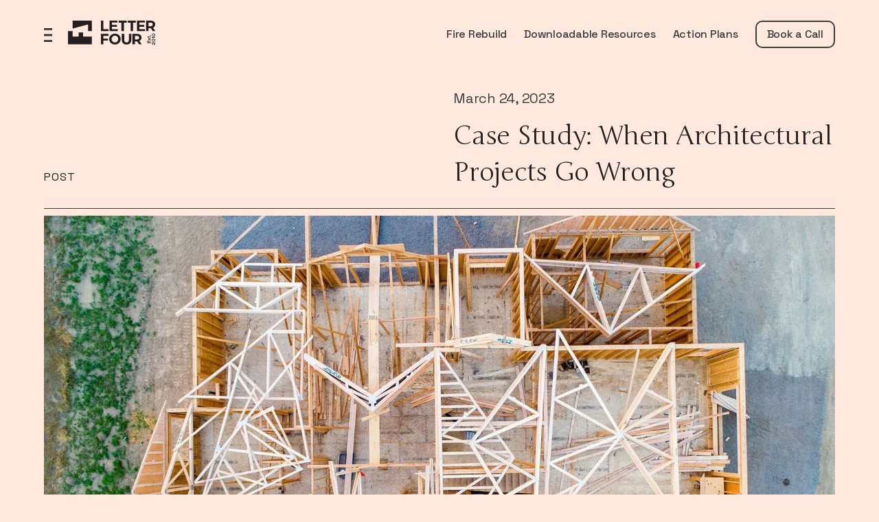

--- FILE ---
content_type: text/html
request_url: https://www.letterfour.com/blog/case-study-when-architectural-projects-go-wrong
body_size: 18753
content:
<!DOCTYPE html><!-- Last Published: Mon Jan 12 2026 14:48:11 GMT+0000 (Coordinated Universal Time) --><html data-wf-domain="www.letterfour.com" data-wf-page="6539330e4fd1d774ed9f9ba7" data-wf-site="625f4fe8a8046c769b5e98dd" lang="en" data-wf-collection="6539330e4fd1d774ed9f9b32" data-wf-item-slug="case-study-when-architectural-projects-go-wrong"><head><meta charset="utf-8"/><title>When Architectural Projects Go Wrong</title><meta content="" name="description"/><meta content="width=device-width, initial-scale=1" name="viewport"/><meta content="hZjUvToiWKUHPnD-9QudcRKeDlzZaNGvyP0v6EloYRs" name="google-site-verification"/><link href="https://cdn.prod.website-files.com/625f4fe8a8046c769b5e98dd/css/letter-four-theme.shared.6a93c43d4.min.css" rel="stylesheet" type="text/css" integrity="sha384-apPEPUmyTPvDtP6swW9KdcdHudx1NhcXSwbC2Ow5Din1YpecAG/bkCA9rDFxEctV" crossorigin="anonymous"/><link href="https://cdn.prod.website-files.com/625f4fe8a8046c769b5e98dd/css/letter-four-theme.6539330e4fd1d774ed9f9ba7-89dd93e3a.min.css" rel="stylesheet" type="text/css" integrity="sha384-+SnsclW8arJrKWHhezOBCMN8b/cbX2uhQTl43uhcy5AzaarLcOcN/lJsSi5yWE7c" crossorigin="anonymous"/><link href="https://fonts.googleapis.com" rel="preconnect"/><link href="https://fonts.gstatic.com" rel="preconnect" crossorigin="anonymous"/><script src="https://ajax.googleapis.com/ajax/libs/webfont/1.6.26/webfont.js" type="text/javascript"></script><script type="text/javascript">WebFont.load({  google: {    families: ["Montserrat:100,100italic,200,200italic,300,300italic,400,400italic,500,500italic,600,600italic,700,700italic,800,800italic,900,900italic","PT Sans:400,400italic,700,700italic","Open Sans:300,300italic,400,400italic,600,600italic,700,700italic,800,800italic","Inter:300,regular,500","Roboto:300,300italic,regular,italic,500,500italic,700,700italic","Junge:regular","Space Grotesk:regular,500,600,700","Material Icons:regular","Roboto Serif:100,200,300,regular","Source Serif 4:200,300,regular"]  }});</script><script type="text/javascript">!function(o,c){var n=c.documentElement,t=" w-mod-";n.className+=t+"js",("ontouchstart"in o||o.DocumentTouch&&c instanceof DocumentTouch)&&(n.className+=t+"touch")}(window,document);</script><link href="https://cdn.prod.website-files.com/625f4fe8a8046c769b5e98dd/633ed5cff8f94ca619627a50_New%20Project.png" rel="shortcut icon" type="image/x-icon"/><link href="https://cdn.prod.website-files.com/625f4fe8a8046c769b5e98dd/633ed61180d27713be075614_New%20Project%20(1).png" rel="apple-touch-icon"/><link href="https://www.letterfour.com/blog/case-study-when-architectural-projects-go-wrong" rel="canonical"/><!-- Basic Meta -->
<meta name="robots" content="index,follow" />

<!-- Preconnect to critical domains FIRST -->
<link rel="preconnect" href="https://www.googletagmanager.com" crossorigin>
<link rel="preconnect" href="https://fonts.googleapis.com" crossorigin>
<link rel="preconnect" href="https://fonts.gstatic.com" crossorigin>
<link rel="preconnect" href="https://uploads-ssl.webflow.com" crossorigin>
<link rel="preconnect" href="https://assets.website-files.com" crossorigin>

<!-- DNS prefetch for tracking scripts -->
<link rel="dns-prefetch" href="https://cdn.jetboost.io">
<link rel="dns-prefetch" href="https://app.termly.io">
<link rel="dns-prefetch" href="//js.hs-scripts.com">

<!-- CRITICAL: Font optimization + Non-blocking CSS -->
<style>
/* Critical CSS - inline the most important styles here */
/* This prevents render-blocking */
* {
  font-display: swap !important; /* Ensures text is visible during font load */
}

body {
  font-display: swap;
  visibility: visible; /* Prevent FOUC */
}

/* Prevent layout shift from fonts */
.hero-text, h1, h2, h3, h4, h5, h6 {
  font-display: swap;
}

/* CRITICAL: Optimize your hero background image */
.bg-video, [class*="bg-video"] {
  background-image: url('https://cdn.prod.website-files.com/625f4fe8a8046c769b5e98dd/62fa7d025381be6cb65cd0fc_Khalifian-Renders---View-C-(1).avif');
  background-size: cover;
  background-position: center;
  background-repeat: no-repeat;
  will-change: transform; /* Optimize for animations */
  contain: layout style paint;
}

/* If you know your LCP element, optimize it here */
.hero-section, .section {
  contain: layout style paint;
}

/* Prevent layout shift from images */
img {
  height: auto;
  max-width: 100%;
}
</style>

<!-- Preload YOUR critical hero background image -->
<link rel="preload" href="https://cdn.prod.website-files.com/625f4fe8a8046c769b5e98dd/62fa7d025381be6cb65cd0fc_Khalifian-Renders---View-C-(1).avif" as="image" fetchpriority="high">

<!-- Non-blocking font loading -->
<link rel="preload" href="https://fonts.googleapis.com/css2?family=Inter:wght@400;500;600;700&display=swap" as="style" onload="this.onload=null;this.rel='stylesheet'">
<noscript><link rel="stylesheet" href="https://fonts.googleapis.com/css2?family=Inter:wght@400;500;600;700&display=swap"></noscript>

<!-- Google Tag Manager - ONLY CRITICAL SCRIPT IN HEAD -->
<script>
window.dataLayer = window.dataLayer || [];
(function(w,d,s,l,i){
  w[l]=w[l]||[];w[l].push({'gtm.start':new Date().getTime(),event:'gtm.js'});
  var f=d.getElementsByTagName(s)[0],j=d.createElement(s),dl=l!='dataLayer'?'&l='+l:'';
  j.async=true;j.src='https://www.googletagmanager.com/gtm.js?id='+i+dl;
  f.parentNode.insertBefore(j,f);
})(window,document,'script','dataLayer','GTM-5JCFZDN');
</script>

<!-- GTM noscript fallback -->
<noscript>
  <iframe src="https://www.googletagmanager.com/ns.html?id=GTM-5JCFZDN" height="0" width="0" style="display:none;visibility:hidden"></iframe>
</noscript>

<script id="jetboost-script" type="text/javascript"> window.JETBOOST_SITE_ID = "clnh7t0ac000l0jwm7u24coj4"; (function(d) { var s = d.createElement("script"); s.src = "https://cdn.jetboost.io/jetboost.js"; s.async = 1; d.getElementsByTagName("head")[0].appendChild(s); })(document); </script>

<!-- Google Tag Manager -->
<script>(function(w,d,s,l,i){w[l]=w[l]||[];w[l].push({'gtm.start':
new Date().getTime(),event:'gtm.js'});var f=d.getElementsByTagName(s)[0],
j=d.createElement(s),dl=l!='dataLayer'?'&l='+l:'';j.async=true;j.src=
'https://www.googletagmanager.com/gtm.js?id='+i+dl;f.parentNode.insertBefore(j,f);
})(window,document,'script','dataLayer','GTM-5KP662FL');</script>
<!-- End Google Tag Manager --><script>
  (function () {
    const url = new URL(window.location.href);
    if (url.searchParams.toString().includes('_page=')) {
      const canonical = document.querySelector("link[rel='canonical']");
      const baseUrl = url.origin + url.pathname;
      if (canonical) {
        canonical.setAttribute("href", baseUrl);
      }
    }
  })();
</script>
<script>
  (function () {
    const url = new URL(window.location.href);
    if (url.searchParams.toString().includes('_page=')) {
      let meta = document.querySelector("meta[name='robots']");
      if (!meta) {
        meta = document.createElement("meta");
        meta.name = "robots";
        document.head.appendChild(meta);
      }
      meta.content = "noindex, follow";
    }
  })();
</script>
<script type="text/javascript">window.__WEBFLOW_CURRENCY_SETTINGS = {"currencyCode":"USD","symbol":"$","decimal":".","fractionDigits":2,"group":",","template":"{{wf {\"path\":\"symbol\",\"type\":\"PlainText\"} }} {{wf {\"path\":\"amount\",\"type\":\"CommercePrice\"} }} {{wf {\"path\":\"currencyCode\",\"type\":\"PlainText\"} }}","hideDecimalForWholeNumbers":false};</script></head><body class="body-letterfour"><div class="w-embed w-iframe"><!-- Google Tag Manager (noscript) -->
<noscript><iframe src="https://www.googletagmanager.com/ns.html?id=GTM-5JCFZDN"
height="0" width="0" style="display:none;visibility:hidden"></iframe></noscript>
<!-- End Google Tag Manager (noscript) --></div><div class="div-block-7 mobile-header"><div class="section top-links bg-pink"><div class="container container01 connav p-b-10"><div class="w-layout-grid _2-column-grid page-header-title gridnew hometop"><div id="w-node-_7568f0d4-dd37-0b0f-9266-4bf905dbe90f-05dbe90c" class="container-8 containernav w-container"><div class="div-block-89"><div class="div-block-90"><img src="https://cdn.prod.website-files.com/625f4fe8a8046c769b5e98dd/632b3d013cec1aebfb4c9e87_Group%2027.png" loading="lazy" data-w-id="d9a679d7-833e-3747-9e04-7c3885856560" alt="" class="imagenav"/></div><div><a href="https://www.letterfour.com/" class="w-inline-block"><img src="https://cdn.prod.website-files.com/625f4fe8a8046c769b5e98dd/6317c112f353c36b279e6799_Letter_Four_Logo_No_Tagline.svg" loading="lazy" width="Auto" height="Auto" alt="" class="logo logo1"/></a></div></div></div><div id="w-node-_7568f0d4-dd37-0b0f-9266-4bf905dbe910-05dbe90c" class="div-block-4"><a href="/page/fire-rebuild" class="link-3">Fire Rebuild</a><a href="/resources" class="link-3">Downloadable Resources</a><a href="/action-plans" class="link-3">Action Plans</a><a href="/contact-us" class="link-3 mobile-book-a-call">Book a Call</a><a href="/contact-us" class="link-3 button-styling new-header-button">Book a Call</a></div></div></div></div></div><div data-animation="default" data-collapse="all" data-duration="400" data-easing="ease" data-easing2="ease" role="banner" class="navbar-menu w-nav"><div data-w-id="02eb05d2-27d1-75bb-1ddf-ce3497767616" class="nav-container _2-column-grid"><div data-w-id="2d390813-91a3-8368-d2d5-a8358875e229" class="menu-button-container"><div class="menu-button">Menu</div><div class="menu-button menu-close-button">Close menu</div></div><a href="https://www.letterfour.com/" id="w-node-_02eb05d2-27d1-75bb-1ddf-ce3497767617-97767615" class="nav-logo w-nav-brand"><div class="container-10 w-container"><img src="https://cdn.prod.website-files.com/625f4fe8a8046c769b5e98dd/6317c112f353c36b279e6799_Letter_Four_Logo_No_Tagline.svg" loading="lazy" width="Auto" height="Auto" alt="" class="logo"/></div></a></div><div class="columns-4 w-row"><div class="column-9 w-col w-col-4 w-col-medium-4 w-col-small-small-stack"><img src="https://cdn.prod.website-files.com/625f4fe8a8046c769b5e98dd/632b3d013cec1aebfb4c9e87_Group%2027.png" loading="lazy" data-w-id="b9b80096-2398-fcfb-f1a9-1bee4937a7d0" alt="" class="mobile-menu-hamburger"/></div><div class="column-7 w-col w-col-4 w-col-medium-4 w-col-small-small-stack"><a href="/" class="w-inline-block"><img src="https://cdn.prod.website-files.com/625f4fe8a8046c769b5e98dd/6317c112f353c36b279e6799_Letter_Four_Logo_No_Tagline.svg" loading="lazy" width="Auto" height="Auto" alt="" class="logo"/></a></div><div class="column-8 w-col w-col-4 w-col-medium-4 w-col-small-small-stack"><a href="/contact-us" class="link-3 button-styling">Book a Call</a></div></div><div class="nav-menu"><div class="nav-menu-overlay"><div class="menu-container"><div class="commercial-toggle"><p class="paragraph-40">Select the type of project you are interested in: </p><div class="div-block-97"><div><a href="https://www.letterfour.com/" class="overage-butt residential w-button">Residential</a></div><div><a href="/commercial/home" class="underage-butt nav w-button">Commercial</a></div></div></div><div class="nav-links-container"><a href="https://www.letterfour.com" class="nav-link-container pb-1px w-inline-block"><div class="text-large nav-link">Home</div></a><div class="divider menu-divider divider-show-on-mobile hide-div"></div><div class="divider menu-divider hide"></div><a href="/portfolio" class="nav-link-container pb-1px w-inline-block"><div class="text-large nav-link">Portfolio</div></a><div class="divider menu-divider hide"></div><a href="/about" class="nav-link-container pb-1px w-inline-block"><div class="text-large nav-link">About</div></a><div class="divider menu-divider hide"></div><a href="/services" class="nav-link-container pb-1px w-inline-block"><div class="text-large nav-link">Services</div></a><div class="divider menu-divider hide"></div><a href="/clear-4-step-process" class="nav-link-container pb-1px w-inline-block"><div class="text-large nav-link">Clear 4-Step Process</div></a><div class="divider menu-divider hide"></div><a href="/contact-us" class="nav-link-container pb-1px w-inline-block"><div class="text-large nav-link">Book a Call</div></a><div class="divider menu-divider hide"></div><a href="/page/fire-rebuild" class="nav-link-container pb-1px w-inline-block"><div class="text-large nav-link">Fire Rebuild</div></a><div class="divider menu-divider hide"></div><a href="/resources" class="nav-link-container pb-1px w-inline-block"><div class="text-large nav-link">Downloadable Resources</div></a><div class="divider menu-divider hide"></div><a href="/blog" class="nav-link-container pb-1px w-inline-block"><div class="text-large nav-link">Blog</div></a><div class="divider menu-divider hide"></div><a href="/work-with-us" class="nav-link-container pb-1px w-inline-block"><div class="text-large nav-link">Work with us</div></a><a href="/action-plans" class="nav-link-container project-action-plans-menu pb-1px w-inline-block"><div class="text-large nav-link">Action Plans</div></a><div class="divider menu-divider hide"></div><a href="/project-planning-pack" class="nav-link-container project-planning-opack-menu pb-1px w-inline-block"><div class="text-large nav-link">Project Planning Pack</div></a><div class="divider menu-divider divider-show-on-mobile hide-div"></div><a href="/faqs" class="nav-link-container w-inline-block"><div class="text-large nav-link">FAQ</div></a></div></div></div></div></div><div class="section hero-section"><div class="container"><div class="w-layout-grid _2-column-grid is-line"><div id="w-node-ead1f220-bde1-a5d5-2c25-8108792142e0-ed9f9ba7" class="w-layout-grid _2-column-grid"><h2 id="w-node-ead1f220-bde1-a5d5-2c25-8108792142e2-ed9f9ba7" class="heading-4">Post</h2><div class="spacer"></div></div><div id="w-node-d0ca2dc8-f07c-f526-6c51-69c29f5a066e-ed9f9ba7"><div class="publish-date">March 24, 2023</div><h1 class="post-title">Case Study: When Architectural Projects Go Wrong</h1><div class="postsubtitle rich-text-block w-condition-invisible w-dyn-bind-empty w-richtext"></div></div></div></div></div><div class="section section-post"><div class="container con10"><img src="https://cdn.prod.website-files.com/625f4fe9a8046c534f5e98f7/6671bc86d03dcf000d5c2b88_Case%20Study_%20When%20Architectural%20Projects%20Go%20Wrong.avif" loading="lazy" alt="" sizes="100vw" srcset="https://cdn.prod.website-files.com/625f4fe9a8046c534f5e98f7/6671bc86d03dcf000d5c2b88_Case%20Study_%20When%20Architectural%20Projects%20Go%20Wrong-p-500.avif 500w, https://cdn.prod.website-files.com/625f4fe9a8046c534f5e98f7/6671bc86d03dcf000d5c2b88_Case%20Study_%20When%20Architectural%20Projects%20Go%20Wrong-p-800.avif 800w, https://cdn.prod.website-files.com/625f4fe9a8046c534f5e98f7/6671bc86d03dcf000d5c2b88_Case%20Study_%20When%20Architectural%20Projects%20Go%20Wrong-p-1080.avif 1080w, https://cdn.prod.website-files.com/625f4fe9a8046c534f5e98f7/6671bc86d03dcf000d5c2b88_Case%20Study_%20When%20Architectural%20Projects%20Go%20Wrong-p-1600.avif 1600w, https://cdn.prod.website-files.com/625f4fe9a8046c534f5e98f7/6671bc86d03dcf000d5c2b88_Case%20Study_%20When%20Architectural%20Projects%20Go%20Wrong.avif 2560w" class="header-banner-aspect-ratio"/><div class="div-block-83 post-content"><div class="div-block-1233"></div><p class="text-large hero-title resource-right-title w-dyn-bind-empty"></p><p class="text-large parrr text10 w-dyn-bind-empty"></p><div id="w-node-f663e366-084c-f78a-92cd-566e43ca757f-ed9f9ba7" class="rich-text-block blog-rich-text w-richtext"><p>Renovating a home is always a big undertaking, with many ideas to explore and plans to make. These projects are so complex that a well-organized approach is an absolute necessity. Without it, a project can easily go downhill - or fail to launch at all.</p><p>At Letter Four, we always do our best to steer our projects successfully and to follow the process that we&#x27;ve developed in the last 12+ years of business. That being said, it sometimes happens that, in spite of our best intentions, a project can go awry. We find that when this happens the best we can do is learn from the experience and make improvements to avoid recurrence. Our hope is that this case study will help you to understand the importance of solid communication, stakeholder agreement, and what to watch out for when considering parting ways to find a cheaper architect.</p><h2>Background</h2><p>A couple had hired Letter Four to fulfill a <a href="https://www.letterfour.com/consultations-and-project-action-plans">Complete Project Action Plan</a>: the full package of research and materials needed to solidify their design direction and understand the total project costs involved. They vocalized that they were aiming to renovate their existing home and add a second floor, as well as convert the garage to an additional dwelling unit (ADU) on the property. </p><p>The couple (let’s call them Tom and Kate) had also stated that they were hoping they could do all of this within a very tight budget. Our team clarified that we would need to go through an actual assessment of the site and nail down their specific wishes before we could determine if that budget was feasible, potentially with project phasing. This would prove to be a big sticking point as the project unfolded. </p><h2>Where Things Went Wrong</h2><h3>Stakeholder Involvement and Agreement</h3><p>From the start, we had a difficult time getting both Tom and Kate together at the same time. Only Kate was present at our initial site visit, as well as various meetings scheduled to discuss design plans. This meant that Tom was not able to communicate his preferences, and since he and Kate hadn’t settled on a unified vision beforehand, Kate couldn’t communicate his preferences to us either. Our team would create design drawings, inspiration images, and other reference materials based on the information we had, only for Tom to express that they did not reflect his wishes. We’d be sent back to the drawing board and revise the design plans every time, bloating our time investment far beyond the average project.</p><p>It became clear that intervention was necessary if this project were going to succeed, so we scheduled a meeting to discuss the importance of Tom showing up to meetings, and how essential it was for both he and Kate to have a vision they could agree on. We stressed that only then would we have the information to create a cohesive, fully thought-through design that met everyone’s needs. </p><p>As the project moved along, Tom’s participation unfortunately didn’t improve. He was therefore still unsatisfied with the design concepts we presented, and placed the blame on our team. </p><h3>Budget Misunderstandings</h3><p>Budgeting was also a major source of friction. After explaining that their hopeful budget was likely not feasible from the beginning, Tom and Kate had agreed that they would split the project into phases so that they could more easily afford to do the renovation and ADU build over time. </p><p>Nevertheless, we were met with surprise and dismay when our cost estimates showed the higher number we had told them to expect. Despite reviewing how local material prices were on the rise, and that their design choices and site needs would incur greater costs, they still did not understand why the whole project couldn’t be done at once, for the low price they had initially aimed for. </p><p>This confusion was made worse by the fact that they had solicited quotes from other contractors who had promised to build their entire project for that rock bottom price. While we advised them that these quotes were too-good-to-be true, Tom and Kate felt confident that going with one of these contractors was the better choice. </p><h3>Parting Words</h3><p>In addition to being motivated by a low sticker price, Tom and Kate explained that they didn’t feel like our team understood their design vision. They also preferred not being bound to scheduled meetings during business hours to plan their project. They liked the fact that the other Architects they talked to promised to be available for impromptu calls any time of day, any day of the week, and hold design discussions whenever they thought of something new. </p><p>Unfortunately, they didn’t seem aware that their own lack of organization had contributed to the lack of a satisfying design concept, nor that their “on-call” approach to project planning wasn’t effective, professional, or the industry norm. It had seemed that all of our attempts to communicate why the project went wrong just did not succeed. </p><h2>What Could We Have Done Better?</h2><p>Though it was a disappointing experience, our team did learn a lot from Tom and Kate’s project. We have since incorporated a few new practices as we navigate new projects. </p><ul role="list"><li><strong>Insisting on 100% Stakeholder Engagement</strong></li></ul><p>We can’t make everyone happy unless we know what they want, which is why we now require <em>all</em> stakeholders to be present for <em>all</em> meetings. In addition, we also make it a must for every stakeholder to show up to these meetings on the same page, fully aware of each other’s goals, wants, and needs. If they need more time to figure things out, we wait to schedule design meetings until they’ve reached an understanding.<br/></p><ul role="list"><li><strong>Holding Firm on Scheduling and the Need for Organization</strong></li></ul><p>It’s true that our team isn’t available for late night calls, weekend site visits, or spontaneous planning sessions that last for hours. And we don’t plan on changing that! We respect the time of our staff and our clients equally. </p><p>In our experience, impromptu planning is also the fastest way to create chaos in a project. It’s very hard to keep design plans accurate and account for all project factors when off-the-cuff requests come in at a moment’s notice. Sticking to scheduled meetings at convenient times ensures that we can keep client projects on track, and manage changes more efficiently. <br/></p><ul role="list"><li><strong>Clarifying Priorities Right Away</strong></li></ul><p>We now ask clients if they prefer to build everything they want, and then work out the budget, or plan around a specific budget and make concessions as needed. This allows us to understand the client’s expectations and priorities from the start, and refer back to this agreement if any budget misunderstandings arise. </p><ul role="list"><li><strong>Explaining Budget Realities Emphatically, and Often</strong></li></ul><p>While we have always been clear about the likelihood that the budgets our clients hope for may not be realistic, we have learned that it’s necessary to drive this point home early and often. We make sure that we alert clients every time they make a request that will drive up the project price tag, and walk them through any challenges that the site or existing infrastructure will take extra investment to overcome. Our frequent cost estimations help to reinforce this by providing accurate updates based on current design plans and material pricing. </p><ul role="list"><li><strong>Creating Pre-Planning Materials for Our Clients</strong></li></ul><p>We know it can be tough to plan out a complete vision for a renovation or custom build, especially when you don’t have experience with such a big project. It became clear that some of our clients need extra support in this, which is why we’ve gone the extra mile to create a variety of informative resources that can help them discover their wants and needs. We now offer our free <a href="https://www.letterfour.com/project-planning-pack">Project Planning Pack</a>, a guide full of tips and exercises to help clients prepare for their first design meeting. In addition, we also regularly publish informative articles in our <a href="https://www.letterfour.com/resources">Education Center</a> and on our <a href="https://www.letterfour.com/blog">Blog</a>, all covering common concerns in design and construction projects.</p><h2>How to Prevent Your Own Project Bust</h2><p>If you’re looking to plan your own design and construction project, stories like Tom and Kate’s serve as a great model of <em>what not to do</em>. Their difficulties were actually quite avoidable, and you can easily keep your project on track by making a few key commitments. </p><h3>Make Time for Meetings</h3><p>Designing your dream home is not a simple task. It requires a lot of time investment, thought, and communication in order to come up with a vision that matches both your aesthetic and your lifestyle. Before you launch your project, make sure that you’ll be able to give it the attention it needs. You should be prepared to schedule and attend meetings during normal working hours. </p><p>If it doesn’t seem like that is feasible in your current schedule, wait until life slows down to kick things off. You’ll be rewarded with less stress, and more time to plan the build that makes you truly happy. </p><h3>Come to the Table Prepared</h3><p>Architects aren’t mind readers - and even if we were, we couldn’t help you unless you knew exactly what you wanted, first! The best way to achieve smooth planning and clear communication with your Architect is to come to your consultation with a strong vision of what you want. </p><p>Everyone who is a decision maker on the project should be on the same page about how the project is taking shape, and your respective wishes should be communicated to each other before meetings take place. We highly recommend working through the exercises in our <a href="https://www.letterfour.com/project-planning-pack">Project Planning Pack</a> to ensure that you can come to your first consultation with a good understanding of your goals. </p><h3>Beware of Budget Contractors</h3><p>Unless you’ve worked in the architecture and construction industry, you may not be aware of some of the unscrupulous practices that take place among budget Contractors. It’s unfortunately common for these firms to make extremely low quotes, undercutting the competition and making you believe you’re getting a great deal. They count on their offer being too tempting to refuse, trapping you into a contract before you’ve realized the issue. </p><p>These Contractors know that they cannot make good on their promise. They end up introducing more costs later on in the project, claiming that unforeseen expenses have come up. While it’s true that surprises do happen in construction, the work in question here was never unexpected. In some cases, Contractors may not even bother with this trick, instead silently skipping important work or downgrading materials to save money. The result is a low quality build that doesn’t meet your expectations. </p><p>Therefore, it’s wise to be cautious of quotes that sound too good to be true. If a Contractor is claiming they can perform the work at a price far lower than what other firms have set, alarm bells should be ringing. Quality construction can be found at a great value, but it will never be cheap. You can spare yourself a lot of expense and disappointment by acknowledging that the right firm will give a realistic quote, one that has been thoughtfully calculated and accounts for all factors affecting your build. </p><h2>Your Success is Our Success</h2><p>At Letter Four, we’re committed to making every project an outstanding experience for our clients. When you choose our team to take on your project, we invest all of our efforts in understanding your vision and giving you an honest assessment of what your build will entail. </p><p>Your best interests are always put first, which is why we never lowball quotes or misrepresent what’s achievable. Instead, we want to win your business by providing trustworthy estimates and quality architectural services that allow you to start your project with confidence. </p><p>All of our work is done collaboratively, valuing a team-oriented approach that is built on mutual respect and flowing communication. It’s by these principles that we are able to steer your project to the finish line, with your complete satisfaction. </p><p>If you’d like to get started on planning your project, please take a look at our <a href="https://www.letterfour.com/project-planning-pack">Project Planning Pack</a> and <a href="https://www.letterfour.com/consultations-and-project-action-plans">Project Action Plans</a>. Once you’re ready to talk, we’ll happily schedule you for your first consultation! <a href="https://www.letterfour.com/contact-us">Book a call</a> to discuss your project and learn how we can achieve the build of your dreams. </p></div><div class="w-embed"><style>
@media screen and (max-width: 767px) {
    .blog-rich-text a {
        font-size: 14px !important;
    }
}
</style></div></div></div></div><div class="section"><div class="container"><div class="section-heading-container"><div class="_2-column-grid section-heading-content-container"><h2>Related posts</h2><div class="_2-column-grid section-heading-right-side heading450"><div id="w-node-f634fa26-d310-3459-6b98-d7163512ecb3-ed9f9ba7" class="text-small">LETTER FOUR</div></div></div><div class="divider"></div></div><div class="posts w-dyn-list"><div role="list" class="posts-grid w-dyn-items"><div id="w-node-b03709a1-97ae-6279-0eb8-790a38619e0f-ed9f9ba7" role="listitem" class="w-dyn-item"><a href="/blog/one-year-after-the-fires-building-differently-in-altadena-and-palisades" class="post-content-wrapper w-inline-block"><img src="https://cdn.prod.website-files.com/625f4fe9a8046c534f5e98f7/695db7b347bbfe73cfee20e2_Fire%20Rebuild%20rev.1.jpg" loading="lazy" alt="" sizes="100vw" srcset="https://cdn.prod.website-files.com/625f4fe9a8046c534f5e98f7/695db7b347bbfe73cfee20e2_Fire%20Rebuild%20rev.1-p-500.jpg 500w, https://cdn.prod.website-files.com/625f4fe9a8046c534f5e98f7/695db7b347bbfe73cfee20e2_Fire%20Rebuild%20rev.1-p-800.jpg 800w, https://cdn.prod.website-files.com/625f4fe9a8046c534f5e98f7/695db7b347bbfe73cfee20e2_Fire%20Rebuild%20rev.1-p-1080.jpg 1080w, https://cdn.prod.website-files.com/625f4fe9a8046c534f5e98f7/695db7b347bbfe73cfee20e2_Fire%20Rebuild%20rev.1-p-1600.jpg 1600w, https://cdn.prod.website-files.com/625f4fe9a8046c534f5e98f7/695db7b347bbfe73cfee20e2_Fire%20Rebuild%20rev.1.jpg 2048w" class="image-blog image-14"/><div class="text-large margin-bottom-16">One Year After the Fires: Building Differently in Altadena and Palisades</div><div class="block-gray margin-bottom-48 w-dyn-bind-empty"></div><div>January 7, 2026</div></a></div><div id="w-node-b03709a1-97ae-6279-0eb8-790a38619e0f-ed9f9ba7" role="listitem" class="w-dyn-item"><a href="/blog/the-one-wall-standing-myth-why-this-shortcut-will-cost-you-more-than-money" class="post-content-wrapper w-inline-block"><img src="https://cdn.prod.website-files.com/625f4fe9a8046c534f5e98f7/692ef11930af79d04f8f8c28_Article%20Header.jpg" loading="lazy" alt="" sizes="100vw" srcset="https://cdn.prod.website-files.com/625f4fe9a8046c534f5e98f7/692ef11930af79d04f8f8c28_Article%20Header-p-500.jpg 500w, https://cdn.prod.website-files.com/625f4fe9a8046c534f5e98f7/692ef11930af79d04f8f8c28_Article%20Header-p-800.jpg 800w, https://cdn.prod.website-files.com/625f4fe9a8046c534f5e98f7/692ef11930af79d04f8f8c28_Article%20Header-p-1080.jpg 1080w, https://cdn.prod.website-files.com/625f4fe9a8046c534f5e98f7/692ef11930af79d04f8f8c28_Article%20Header-p-1600.jpg 1600w, https://cdn.prod.website-files.com/625f4fe9a8046c534f5e98f7/692ef11930af79d04f8f8c28_Article%20Header-p-2000.jpg 2000w, https://cdn.prod.website-files.com/625f4fe9a8046c534f5e98f7/692ef11930af79d04f8f8c28_Article%20Header.jpg 2560w" class="image-blog image-14"/><div class="text-large margin-bottom-16">The &quot;One Wall Standing&quot; Myth: Why This Shortcut Will Cost You More Than Money</div><div class="block-gray margin-bottom-48">In our fifteen years as a design-build firm serving Los Angeles homeowners, we&#x27;ve heard countless variations of the same dangerous advice: &quot;Just leave one wall standing and you can call it a remodel.&quot; This supposed &quot;industry secret&quot; promises to help you sidestep code requirements, avoid square footage limitations, bypass energy efficiency mandates, and even reduce your property taxes. It sounds like the ultimate loophole—a way to essentially build a new house while enjoying the regulatory ease of a simple renovation.</div><div>December 3, 2025</div></a></div></div></div></div></div><div class="section-137"><div><div class="t-section-dark"><div class="t-cta-block"><div class="t-container-small"><div class="t-cta-title-wrapper"><div class="margin-bottom-161"><h2 class="t-h1-heading">Stay up to date</h2></div><p class="t-paragraph-regular">Stay informed and up to date! Sign up to receive notifications about our latest blog posts and never miss an update.</p></div><div id="w-node-_4749cb51-fc4d-1b6e-a3d4-db882aa0a5bb-2aa0a5b0" class="t-cta-form-wrapper"><div class="t-from-block w-form"><form id="wf-form-Newsletter-Form" name="wf-form-Newsletter-Form" data-name="Newsletter Form" method="get" class="t-form" data-wf-page-id="6539330e4fd1d774ed9f9ba7" data-wf-element-id="4749cb51-fc4d-1b6e-a3d4-db882aa0a5bd"><div class="t-cta-form-input"><input class="t-cta-form-field name w-input" maxlength="256" name="Name" data-name="Name" placeholder="Name*" type="text" id="Name-3" required=""/><input class="t-cta-form-field w-input" maxlength="256" name="Email" data-name="Email" placeholder="Email*" type="email" id="Email-6" required=""/><input class="t-cta-form-field hidden w-input" maxlength="256" name="Is-this-the-newsletter-form-2" data-name="Is This The Newsletter Form 2" placeholder="Yes" type="text" id="Is-this-the-newsletter-form-2"/><input type="submit" data-wait="Please wait..." class="t-cta-submit-button w-button" value="Submit"/></div></form><div class="t-success w-form-done"><div>Thank you! Your submission has been received!</div></div><div class="w-form-fail"><div>Oops! Something went wrong while submitting the form.</div></div></div></div></div><img src="https://cdn.prod.website-files.com/625f4fe8a8046c769b5e98dd/633b108e6e150dbbb799aeb9_Scheduling.svg" loading="lazy" alt="" class="t-cta-shape-01"/><img src="https://cdn.prod.website-files.com/625f4fe8a8046c769b5e98dd/633cb7a9d9e8798e9a67338e_construction_FILL0_wght200_GRAD0_opsz48%201%20(1).svg" loading="lazy" alt="" class="t-cta-shape-02"/></div></div></div></div><div class="footerresidential"><div class="updated footer-container"><div class="footer-content"><div id="w-node-_64db7134-45d3-ddfe-732b-174ded8bb01a-ae2af369" class="content"><div class="fade-in-move-on-scroll"><div class="footer-brand-content"><a href="/" class="footer-logo-link"><img alt="" src="https://cdn.prod.website-files.com/625f4fe8a8046c769b5e98dd/666f61d062fe41f9c7d3c4c4_Mask%20group.png" class="footer-image"/></a><div class="main-footer-description">LETTER FOUR, INC. is a full service Design-Build firm offering the seamless integration of architecture and construction that addresses the diverse goals of our clients. Our team is committed to creating inspired, original works that are feasible and achievable given any project challenge. Our mission is to design and build great spaces with great people.</div></div></div></div><div id="w-node-_64db7134-45d3-ddfe-732b-174ded8bb021-ae2af369" class="footer-content-holder"><div id="w-node-_64db7134-45d3-ddfe-732b-174ded8bb022-ae2af369" data-w-id="64db7134-45d3-ddfe-732b-174ded8bb022" class="footer-grid-content-holder mobile"><a href="/press-and-awards" class="button-footer badge w-inline-block"><div class="div-block-200"><div data-delay="4000" data-animation="slide" class="slider-7 w-slider" data-autoplay="true" data-easing="ease" data-hide-arrows="false" data-disable-swipe="false" data-autoplay-limit="0" data-nav-spacing="3" data-duration="500" data-infinite="true"><div class="w-slider-mask"><div class="slide-2 w-slide"><img src="https://cdn.prod.website-files.com/625f4fe8a8046c769b5e98dd/68e66b430ab480958e4b1c35_ADPRO_Directory_MemberBadge2025_White%201.png" loading="lazy" alt="" class="badge-image"/></div><div class="slide-2 w-slide"><img src="https://cdn.prod.website-files.com/625f4fe8a8046c769b5e98dd/666f6caeb73813b5ee95a878_hgtv.png" loading="lazy" alt="" class="badge-image hgtv"/></div><div class="slide-2 w-slide"><img src="https://cdn.prod.website-files.com/625f4fe8a8046c769b5e98dd/666f6caeb73813b5ee95a878_hgtv.png" loading="lazy" alt="" class="badge-image hgtv"/></div><div class="slide-2 w-slide"><img src="https://cdn.prod.website-files.com/625f4fe8a8046c769b5e98dd/6671bff69f995a3ad4bb6d67_logos.png" loading="lazy" alt="" class="badge-image lac"/></div><div class="slide-2 w-slide"><img src="https://cdn.prod.website-files.com/625f4fe8a8046c769b5e98dd/6671bff5fd9e88d203bb6e63_logos-1.png" loading="lazy" alt="" class="badge-image gc-magazine"/></div><div class="slide-2 w-slide"><img src="https://cdn.prod.website-files.com/625f4fe8a8046c769b5e98dd/6671bff6d9d7299269080f6c_logos-2.png" loading="lazy" alt="" class="badge-image houzz"/></div><div class="slide-2 w-slide"><img src="https://cdn.prod.website-files.com/625f4fe8a8046c769b5e98dd/6671bff5e5b9aecda2481e0f_logos-3.png" loading="lazy" alt="" class="badge-image wikihow"/></div><div class="slide-2 w-slide"><img src="https://cdn.prod.website-files.com/625f4fe8a8046c769b5e98dd/6671bff5d225c266cdb48951_logos-4.png" loading="lazy" alt="" class="badge-image housedigest"/></div><div class="slide-2 w-slide"><img src="https://cdn.prod.website-files.com/625f4fe8a8046c769b5e98dd/6671bff5543236a4b4cbca4d_logos-5.png" loading="lazy" alt="" class="badge-image dwell"/></div><div class="slide-2 w-slide"><img src="https://cdn.prod.website-files.com/625f4fe8a8046c769b5e98dd/6671bff5209a1fb0e8214e21_logos-6.png" loading="lazy" alt="" class="badge-image clock-shark"/></div><div class="slide-2 w-slide"><img src="https://cdn.prod.website-files.com/625f4fe8a8046c769b5e98dd/6671bff526e3470f3009d904_logos-7.png" loading="lazy" alt="" class="badge-image voyage"/></div><div class="slide-2 w-slide"><img src="https://cdn.prod.website-files.com/625f4fe8a8046c769b5e98dd/6671bff544ac5e6d7f647371_logos-8.png" loading="lazy" alt="" class="badge-image canvasrebeal"/></div><div class="slide-2 w-slide"><img src="https://cdn.prod.website-files.com/625f4fe8a8046c769b5e98dd/6671bff52a5080780bcce725_logos-9.png" loading="lazy" alt="" class="badge-image the-american-dream"/></div><div class="slide-2 send2press w-slide"><img src="https://cdn.prod.website-files.com/625f4fe8a8046c769b5e98dd/6671bff895fbad2d00d6d58c_logos-10.png" loading="lazy" alt="" class="badge-image the-american-dream"/></div><div class="slide-2 send2press w-slide"><img src="https://cdn.prod.website-files.com/625f4fe8a8046c769b5e98dd/67ac86804a9ac78f650d0072_CPHD_Designer-8-200x200.png" loading="lazy" alt="" class="badge-image cphd"/></div></div><div class="left-arrow w-slider-arrow-left"><div class="w-icon-slider-left"></div></div><div class="right-arrow w-slider-arrow-right"><div class="w-icon-slider-right"></div></div><div class="slide-nav w-slider-nav w-round w-num"></div></div></div><div class="div-block-199"><div class="footer-wrapper1"><img src="https://cdn.prod.website-files.com/625f4fe8a8046c769b5e98dd/666f6ce5db36d3a12fd2c12f_Vector.png" loading="lazy" alt="" class="icon-footer-2"/><div class="text-button-footer">View our press and awards</div></div><img src="https://cdn.prod.website-files.com/625f4fe8a8046c769b5e98dd/666f7036107197cedfe67f8e_Layer_1-2.png" loading="lazy" alt="" class="image-86"/></div></a><a href="/blog" class="button-footer w-inline-block"><div class="footer-wrapper1"><img src="https://cdn.prod.website-files.com/625f4fe8a8046c769b5e98dd/666f6ce5022754dcb8a7881e_Vector%20copy.png" loading="lazy" alt="" class="icon-footer-2"/><div class="text-button-footer">Read our blog</div></div><img src="https://cdn.prod.website-files.com/625f4fe8a8046c769b5e98dd/666f7036107197cedfe67f8e_Layer_1-2.png" loading="lazy" alt="" class="image-86"/></a><a href="/referral-program" class="button-footer w-inline-block"><div class="footer-wrapper1"><img src="https://cdn.prod.website-files.com/625f4fe8a8046c769b5e98dd/666f6d05107197cedfe4b3cc_Frame%20131.png" loading="lazy" alt="" class="icon-footer-2"/><div class="text-button-footer">Join our referral program</div></div><img src="https://cdn.prod.website-files.com/625f4fe8a8046c769b5e98dd/666f7036107197cedfe67f8e_Layer_1-2.png" loading="lazy" alt="" class="image-86"/></a><a href="/page/cost-calculator" class="button-footer w-inline-block"><div class="footer-wrapper1"><img src="https://cdn.prod.website-files.com/625f4fe8a8046c769b5e98dd/676a48d76ca0d588630ac340_calculaet.png" loading="lazy" alt="" class="icon-footer-2"/><div class="text-button-footer">Estimate your project costs </div></div><img src="https://cdn.prod.website-files.com/625f4fe8a8046c769b5e98dd/666f7036107197cedfe67f8e_Layer_1-2.png" loading="lazy" alt="" class="image-86"/></a></div><div class="footer-grid-content-holder mobile"><div data-w-id="08fdea09-afe3-6f4a-ffcf-eadb3ed691e7" class="social-media-icons fade-in-move-on-scroll"><a href="https://instagram.com/letterfourinc" target="_blank" class="social-media-link w-inline-block"><img loading="lazy" src="https://cdn.prod.website-files.com/625f4fe8a8046c769b5e98dd/666f62736138c92ea54202b0_Group%20346.png" alt="" class="social-media-icon"/><div class="green-link-background footer"></div></a><a href="https://www.facebook.com/LETTERFOURINC/" target="_blank" class="social-media-link w-inline-block"><img loading="lazy" src="https://cdn.prod.website-files.com/625f4fe8a8046c769b5e98dd/666f641252029a839d1cabe1_Group%20347.png" alt="" class="social-media-icon non-inverted"/><div class="green-link-background footer"></div></a><a href="https://www.pinterest.com/letterfour/" target="_blank" class="social-media-link w-inline-block"><img loading="lazy" src="https://cdn.prod.website-files.com/625f4fe8a8046c769b5e98dd/666f6412f886c3f4bcf73668_Group%20348.png" alt="" class="social-media-icon"/><div class="green-link-background footer"></div></a><a href="https://www.greenbusinessca.org/" target="_blank" class="social-media-link w-inline-block"><img loading="lazy" src="https://cdn.prod.website-files.com/625f4fe8a8046c769b5e98dd/666f641285c77cf08c31a598_Group%20349.png" alt="" class="social-media-icon"/><div class="green-link-background footer"></div></a><a href="https://www.houzz.com/professionals/architects-and-building-designers/letter-four-inc-pfvwus-pf~276826007" target="_blank" class="social-media-link w-inline-block"><img loading="lazy" src="https://cdn.prod.website-files.com/625f4fe8a8046c769b5e98dd/666f6412ddc0588a28b32f4e_Group%20352.png" alt="" class="social-media-icon non-inverted"/><div class="green-link-background footer"></div></a><a href="https://www.yelp.com/biz/letter-four-culver-city-4" target="_blank" class="social-media-link w-inline-block"><img loading="lazy" src="https://cdn.prod.website-files.com/625f4fe8a8046c769b5e98dd/666f641252029a839d1cabdb_Group%20351.png" alt="" class="social-media-icon non-inverted"/><div class="green-link-background footer"></div></a><a href="https://www.google.com/maps/place/LETTER+FOUR,+INC./@34.0300351,-118.3861191,17z/data=!3m1!4b1!4m5!3m4!1s0x0:0xe95a9c4e2961edc!8m2!3d34.0300351!4d-118.3839304" target="_blank" class="social-media-link w-inline-block"><img loading="lazy" src="https://cdn.prod.website-files.com/625f4fe8a8046c769b5e98dd/666f6412153660260d4f63ce_Group%20350.png" alt="" class="social-media-icon non-inverted"/><div class="green-link-background footer"></div></a><a href="https://www.architecturaldigest.com/adpro/directory/profile/letter-four-designbuild" target="_blank" class="social-media-link w-inline-block"><img loading="lazy" src="https://cdn.prod.website-files.com/625f4fe8a8046c769b5e98dd/68e66c093738374ea5f58527_Group%201%20(1).png" alt="" class="social-media-icon non-inverted"/><div class="green-link-background footer"></div></a></div><div class="fade-in-move-on-scroll"><a href="https://www.google.com/maps/place/LETTER+FOUR,+INC./@33.9958584,-118.4400927,17z/data=!4m15!1m8!3m7!1s0x80c2ba61ae74b0b7:0x2158a2b79d1671f8!2s12822+Washington+Blvd,+Los+Angeles,+CA+90066!3b1!8m2!3d33.9958584!4d-118.4375124!16s%2Fg%2F11p_7ngl5n!3m5!1s0x80c2c7cd8d19df6d:0xe95a9c4e2961edc!8m2!3d33.9952724!4d-118.4375729!16s%2Fg%2F1vzqsjh5?entry=ttu" target="_blank" class="page-footer-link address w-inline-block"><div class="text-block-20">12822 Washington Blvd. Los Angeles, CA 90066</div></a></div><div class="footer-grid-content-holder desktop"><div class="fade-in-move-on-scroll"><a href="tel:(323)275-1140" class="page-footer-link w-inline-block"><div class="text-block-21 text-block-20">(323) 275-1140 | (323) 765-3373</div></a></div><div class="fade-in-move-on-scroll"><a href="mailto:info@letterfour.com?subject=General%20Inquiry" class="page-footer-link w-inline-block"><div>info@letterfour.com</div></a></div></div></div></div></div><div id="w-node-_64db7134-45d3-ddfe-732b-174ded8bb042-ae2af369" class="footer-line"></div><p class="paragraph-48">Accessibility: If you are vision-impaired or have some other impairment covered by the Americans with Disabilities Act or a similar law, and you wish to discuss potential accommodations related to using this website, please contact our Accessibility Manager at<a href="#" class="link-14"> (323) 275-1140</a></p><div data-w-id="64db7134-45d3-ddfe-732b-174ded8bb043" class="made-by-section-2"><div class="below-footer-text no-hover-color">© Letter Four, Inc, 2025  |  Architecture License #C30146 - Contractor License #B1028949 | <a href="https://www.letterfour.com/sitemap" class="link-15"><span class="text-span-33">Sitemap</span></a></div><div class="div-block-198"><a href="/privacy-policy" class="below-footer-links w-inline-block"><div class="below-footer-text">Privacy Policy</div></a><a href="/cookie-policy" class="below-footer-links w-inline-block"><div class="below-footer-text">Cookie Policy</div></a><a href="https://app.termly.io/notify/ceb0740b-104a-4162-a9aa-d92c9c0ff2bb" class="below-footer-links w-inline-block"><div class="below-footer-text">DSAR Form</div></a><a href="https://app.termly.io/notify/ceb0740b-104a-4162-a9aa-d92c9c0ff2bb" class="termly-display-preferences w-inline-block"><div class="below-footer-text">Consent Preferences</div></a></div></div></div></div><script src="https://d3e54v103j8qbb.cloudfront.net/js/jquery-3.5.1.min.dc5e7f18c8.js?site=625f4fe8a8046c769b5e98dd" type="text/javascript" integrity="sha256-9/aliU8dGd2tb6OSsuzixeV4y/faTqgFtohetphbbj0=" crossorigin="anonymous"></script><script src="https://cdn.prod.website-files.com/625f4fe8a8046c769b5e98dd/js/letter-four-theme.2e2a7c94.242899f69c008f51.js" type="text/javascript" integrity="sha384-Hm1elbHCHe9Xm5aHcUPGIJVi6mVv56nbBhLMk3gGZ3vQuuY20f4AuRxD/hpisQdQ" crossorigin="anonymous"></script><script>
// Initialize gtag early but don't load script yet
function gtag(){dataLayer.push(arguments);}
gtag('js', new Date());
gtag('config', 'AW-802994475', {'send_page_view': false});

// Site configuration
window.JETBOOST_SITE_ID = "clnh7t0ac000l0jwm7u24coj4";

// UUID generator for forms
function generateUUID() {
  return crypto.randomUUID ? crypto.randomUUID() : 
    ([1e7]+-1e3+-4e3+-8e3+-1e11).replace(/[018]/g, c =>
      (c ^ crypto.getRandomValues(new Uint8Array(1))[0] & 15 >> c / 4).toString(16)
    );
}

// Ultra-aggressive script loading - even more delayed
let scriptsLoaded = false;
let loadTimeout;
let hasInteracted = false;

function loadAllScripts() {
  if (scriptsLoaded) return;
  scriptsLoaded = true;
  
  if (loadTimeout) clearTimeout(loadTimeout);
  
  // Even more aggressive delays
  setTimeout(() => {
    const gtagScript = document.createElement('script');
    gtagScript.src = 'https://www.googletagmanager.com/gtag/js?id=AW-802994475';
    gtagScript.async = true;
    document.head.appendChild(gtagScript);
    gtagScript.onload = () => gtag('event', 'page_view');
  }, hasInteracted ? 200 : 1000);
  
  setTimeout(() => {
    const jb = document.createElement("script");
    jb.src = "https://cdn.jetboost.io/jetboost.js";
    jb.async = true;
    document.head.appendChild(jb);
  }, hasInteracted ? 1000 : 3000);
  
  setTimeout(() => {
    const hs = document.createElement('script');
    hs.src = '//js.hs-scripts.com/23400455.js';
    hs.async = true;
    hs.defer = true;
    document.head.appendChild(hs);
  }, hasInteracted ? 3000 : 8000);
  
  setTimeout(() => {
    const termly = document.createElement("script");
    termly.src = "https://app.termly.io/resource-blocker/63de903e-77ba-4cbd-b0b4-989615e15415";
    termly.async = true;
    document.head.appendChild(termly);
  }, hasInteracted ? 5000 : 12000);
}

// Only load on meaningful interaction
['scroll', 'click', 'touchstart', 'keypress'].forEach(event => {
  document.addEventListener(event, () => {
    hasInteracted = true;
    loadAllScripts();
  }, { once: true, passive: true });
});

// Much longer fallback timeout
loadTimeout = setTimeout(() => {
  loadAllScripts();
}, 15000);

// Form submission tracking
document.addEventListener("DOMContentLoaded", function() {
  window.addEventListener("message", function(event) {
    if (event.data.type === "hsFormCallback" && event.data.eventName === "onFormSubmitted") {
      let eventName = "default_form_submission";
      const url = window.location.href;
      
      if (url.includes("/commercial/contact-us")) {
        eventName = "commercial_contact_form_submission";
      } else if (url.includes("/contact-us")) {
        eventName = "contact_us_form_submission";
      } else if (url.includes("/page/contact-firerebuild")) {
        eventName = "fire_rebuild_form_submission";
      }
      
      window.dataLayer.push({
        event: eventName,
        id: generateUUID(),
        email: event.data.data.submissionValues.email,
        phone: event.data.data.submissionValues.phone
      });
    }
  });
});

// Force lazy loading for ALL images including backgrounds
document.addEventListener("DOMContentLoaded", function() {
  // Additional lazy loading for any missed images
  const allImages = document.querySelectorAll('img:not([loading])');
  allImages.forEach(img => {
    if (!img.hasAttribute('loading')) {
      img.setAttribute('loading', 'lazy');
    }
  });
  
  // Slider background image lazy loading
  // Find all slider elements
  const sliders = document.querySelectorAll('[data-slider-lazy="true"], .w-slider');
  
  sliders.forEach(slider => {
    const slides = slider.querySelectorAll('.w-slide');
    const observer = new IntersectionObserver((entries) => {
      entries.forEach(entry => {
        if (entry.isIntersecting) {
          const slide = entry.target;
          // Load background image when slide becomes visible
          const bgStyle = window.getComputedStyle(slide).backgroundImage;
          if (bgStyle && bgStyle !== 'none') {
            slide.style.backgroundImage = bgStyle;
          }
          observer.unobserve(slide);
        }
      });
    }, { rootMargin: '50px' });
    
    // Observe all slides except the first one (which should load immediately)
    slides.forEach((slide, index) => {
      if (index > 0) { // Skip first slide
        observer.observe(slide);
      }
    });
  });

  // Modern JavaScript optimizations
// Replace legacy functions with modern equivalents
if (!window.requestIdleCallback) {
  window.requestIdleCallback = function(cb) {
    return setTimeout(cb, 1);
  };
}

// Use modern event listeners
function modernEventListener() {
  // Replace any legacy event attachments
  document.querySelectorAll('[onclick]').forEach(el => {
    const handler = el.getAttribute('onclick');
    el.removeAttribute('onclick');
    el.addEventListener('click', new Function(handler), { passive: true });
  });
}

// Performance boost: Remove unused Webflow JS
document.addEventListener("DOMContentLoaded", function() {
  // Remove unused Webflow components if not needed
  const unusedScripts = document.querySelectorAll('script[src*="webflow"]');
  unusedScripts.forEach(script => {
    // Only remove if you're not using Webflow interactions
    if (!document.querySelector('[data-w-id]')) {
      script.remove();
    }
  });
  
  // Lazy load images below the fold
  if ('IntersectionObserver' in window) {
    const imageObserver = new IntersectionObserver((entries, observer) => {
      entries.forEach(entry => {
        if (entry.isIntersecting) {
          const img = entry.target;
          if (img.dataset.src) {
            img.src = img.dataset.src;
            img.removeAttribute('data-src');
          }
          observer.unobserve(img);
        }
      });
    });
    
    // Observe all images with data-src
    document.querySelectorAll('img[data-src]').forEach(img => {
      imageObserver.observe(img);
    });
  }
});
</script>
<!-- Google Tag Manager (noscript) -->
<noscript><iframe src="https://www.googletagmanager.com/ns.html?id=GTM-5KP662FL"
height="0" width="0" style="display:none;visibility:hidden"></iframe></noscript>
<!-- End Google Tag Manager (noscript) --><style>
 
figcaption {
padding-left: 10px;
border-left: solid 5px #fbd031;
margin-top: 10px;
font-style: italic;
}
.blog-rich-text a {
    font-size: 18px;
    text-decoration: underline;
    color: #34529F;
}
.blog-rich-text p {
margin-bottom: 25px;
 color: #231F20;
}

.rich-text-block ul {
    margin-bottom: 25px !important; 
    
    }
    
    .rich-text-block h3 {
    font-size: 20px !important;
    font-weight: 500 !important;;
}


.rich-text-block h2 {
    margin: 40px 0 25px 0;
   font-family: Space Grotesk, sans-serif;
   font-style: normal;
    font-size: 22px;
    line-height: 28px;
    letter-spacing: 0.08em;
     text-decoration-line: underline;
     text-transform: uppercase;
     color: #231F20;
}
    
    button.post-btn {
   position: relative!important;
    text-align: center;
    color: #000 !important;
    padding: 10px 60px!important;
    text-decoration: none!important;
    font-weight: 500;
    border-radius: 0!important;
    font-size: 17px;
    font-family: 'Inter', sans-serif;
    border-radius: 10px!important;
    background-color: #fbd031!important;
    transition: 0.3s ease all;
}
 button.post-btn:after {
    position: absolute;
    display: block;
    content: "";
    right: 40px;
    top: 8px;
    width: 30px;
    height: 30px;
    background: url(https://assets.website-files.com/625f4fe8a8046c769b5e98dd/6304dbf7af2917860fa8d14e_arrow.svg);
    background-repeat: no-repeat;
    background-position: center;
    filter: invert(1);
    opacity: 0;
    transition: 0.3s ease all;
    
}

 button.post-btn:hover {
     padding: 10px 80px 10px 40px!important;

 }
 
 button.post-btn:hover {
     padding: 10px 80px 10px 40px!important;

 }
button.post-btn:hover:after {
    opacity: 1;

 }
 

 
</style><script src="https://hubspotonwebflow.com/assets/js/form-124.js" type="text/javascript" integrity="sha384-bjyNIOqAKScdeQ3THsDZLGagNN56B4X2Auu9YZIGu+tA/PlggMk4jbWruG/P6zYj" crossorigin="anonymous"></script><script src="https://cdn.prod.website-files.com/625f4fe8a8046c769b5e98dd%2F6470f5217e03b0faa8a404de%2F65a616a1db72cef7c1a8bd90%2Fhs_trackcode_23400455-1.0.6.js" type="text/javascript"></script></body></html>

--- FILE ---
content_type: text/css
request_url: https://cdn.prod.website-files.com/625f4fe8a8046c769b5e98dd/css/letter-four-theme.6539330e4fd1d774ed9f9ba7-89dd93e3a.min.css
body_size: 34111
content:
:root{--white:white;--black:#3a3b3b;--dark-grey:#938a80;--text-grey:#231f20;--light-grey:var(--letter-four--yellow);--peach-text:#ffe9de;--light-grey-2:#938a80;--light-peach:#fff2eb;--letter-four--yellow:#f8d434;--transparent:#0000;--_apps---charts--chart-1:#af8c00;--_apps---charts--chart-2:#c5ad4f;--_apps---charts--chart-3:#a37b00;--_apps---charts--chart-4:#aa8d00;--_apps---charts--chart-5:#8d6e00;--_apps---charts--chart-1-dark:#f8d434;--_apps---charts--chart-2-dark:#fff89a;--_apps---charts--chart-3-dark:#dab200;--_apps---charts--chart-4-dark:#fff788;--_apps---charts--chart-5-dark:#c4a400;--_apps---colors--background:#fff;--_apps---colors--foreground:#3a3b3b;--_apps---colors--card:#fff;--_apps---colors--card-foreground:#060606;--_apps---colors--popover:#f2f2f2;--_apps---colors--popover-foreground:#060606;--_apps---colors--primary:#cfab00;--_apps---colors--primary-foreground:#100d04;--_apps---colors--secondary:#fff6c3;--_apps---colors--secondary-foreground:#0f0d07;--_apps---colors--muted:#f8f8f8;--_apps---colors--muted-foreground:#7d797a;--_apps---colors--accent:#e4e4e4;--_apps---colors--accent-foreground:#0d0d0d;--_apps---colors--destructive:#d5455f;--_apps---colors--border:#e2e2e2;--_apps---colors--input:#e5e5e5;--_apps---colors--ring:#efd570;--_apps---colors--background-dark:#030303;--_apps---colors--foreground-dark:#f8f8f8;--_apps---colors--card-dark:#141414;--_apps---colors--card-foreground-dark:#f8f8f8;--_apps---colors--popover-dark:#141414;--_apps---colors--popover-foreground-dark:#f8f8f8;--_apps---colors--primary-dark:#f8d434;--_apps---colors--primary-foreground-dark:#080601;--_apps---colors--secondary-dark:#221300;--_apps---colors--secondary-foreground-dark:#faf9f1;--_apps---colors--muted-dark:#010101;--_apps---colors--muted-foreground-dark:#868686;--_apps---colors--accent-dark:#292929;--_apps---colors--accent-foreground-dark:#f8f8f8;--_apps---colors--destructive-dark:#e3526a;--_apps---colors--border-dark:#e2e2e2;--_apps---colors--input-dark:#fff;--_apps---colors--ring-dark:#efd570;--_apps---sidebar--sidebar:#f8f8f8;--_apps---sidebar--sidebar-foreground:#060606;--_apps---sidebar--sidebar-primary:#cfab00;--_apps---sidebar--sidebar-primary-foreground:#100d04;--_apps---sidebar--sidebar-accent:#e4e4e4;--_apps---sidebar--sidebar-accent-foreground:#0d0d0d;--_apps---sidebar--sidebar-border:#e2e2e2;--_apps---sidebar--sidebar-ring:#efd570;--_apps---sidebar--sidebar-dark:#070707;--_apps---sidebar--sidebar-foreground-dark:#f8f8f8;--_apps---sidebar--sidebar-primary-dark:#f8d434;--_apps---sidebar--sidebar-primary-foreground-dark:#080601;--_apps---sidebar--sidebar-accent-dark:#292929;--_apps---sidebar--sidebar-accent-foreground-dark:#f8f8f8;--_apps---sidebar--sidebar-border-dark:#fff;--_apps---sidebar--sidebar-ring-dark:#efd570;--_apps---sizes--radius:0rem;--_apps---typography--heading-font:Inter,sans-serif;--_apps---typography--body-font:"Space Grotesk",sans-serif;--_apps---typography--button-font:Inter,sans-serif}body{background-color:var(--white);color:var(--black);letter-spacing:-.25px;font-family:Space Grotesk,sans-serif;font-size:20px;line-height:130%}h1{letter-spacing:-.25px;margin-top:0;margin-bottom:0;margin-left:0;font-family:Inter,sans-serif;font-size:20px;font-weight:400;line-height:130%}h2{letter-spacing:-.2px;margin-top:0;margin-bottom:0;font-size:15px;font-weight:400;line-height:130%}h3{letter-spacing:-.25px;margin-top:0;margin-bottom:24px;font-size:20px;font-weight:400;line-height:110%}h4{margin-top:20px;margin-bottom:10px;font-size:18px;font-weight:700;line-height:24px}h5{margin-top:10px;margin-bottom:10px;font-size:14px;font-weight:700;line-height:20px}h6{margin-top:10px;margin-bottom:10px;font-size:12px;font-weight:700;line-height:18px}p{color:var(--black);letter-spacing:-.5px;margin-bottom:20px;font-size:20px;line-height:140%}a{color:var(--black);font-size:20px;text-decoration:none;transition:color .2s}a:hover{color:var(--dark-grey)}ul{margin-top:0;margin-bottom:10px;padding-left:40px}img{width:100%;display:inline-block}blockquote{border-left:5px solid #e2e2e2;margin-bottom:10px;padding:10px 20px;font-size:18px;line-height:22px}figure{margin-bottom:10px}figcaption{text-align:center;margin-top:5px}.w-layout-grid{grid-row-gap:16px;grid-column-gap:16px;grid-template-rows:auto auto;grid-template-columns:1fr 1fr;grid-auto-columns:1fr;display:grid}.navbar-menu{-webkit-text-fill-color:inherit;background-color:#0000;background-clip:border-box;flex-direction:row;justify-content:space-between;align-items:center;width:100%;margin-top:0;margin-bottom:0;padding:0;display:flex;position:sticky;top:0;bottom:0}.navbar-menu.transparent.newnav{display:none}.navbar-menu.newheadermenu{z-index:1000;display:flex}.nav-container{justify-content:space-between;align-items:center;width:100%;padding-top:0;padding-left:80px;padding-right:80px;display:flex}.nav-container._2-column-grid{z-index:1000;grid-column-gap:40px;grid-row-gap:64px;mix-blend-mode:normal;background-color:#ffe9de00;flex:0 auto;order:0;grid-template-rows:auto;grid-template-columns:1fr 1fr;grid-auto-columns:1fr;justify-content:flex-start;margin-top:0;margin-bottom:0;padding:65px 64px 30px;display:none;position:sticky;top:0}.nav-container._2-column-grid.newnavcontainer{display:none}.nav-container._2-column-grid.transparentbg{background-color:#0000;display:none}.logo{text-align:center;mix-blend-mode:normal;width:175px;max-width:100%;height:100%;margin-left:3px}.logo.logo1{display:block}.logo.logo1.newheaderlogo{height:35px}.logo.logo1.newheaderlogo.scrolllogo{display:none}.logo.logo1.lps{width:120px}.nav-logo{flex:1;padding-left:0}.nav-logo.w--current{text-align:left;flex:1;order:0;align-self:auto;align-items:flex-start;width:auto;padding:0;display:block}.nav-link-container{color:var(--black);letter-spacing:-.5px;border-top-style:none;border-top-color:#000;width:100%;padding:10px 32px 10px 0;font-size:32px;transition:color .2s;overflow:hidden}.nav-link-container:hover{color:var(--dark-grey);display:inline-block}.nav-link-container.w--current{color:var(--dark-grey)}.nav-link-container.project-planning-opack-menu,.nav-link-container.education-center{display:none}.nav-link-container.project-action-plans-menu{display:none}.nav-link-container.project-action-plans-menu.hide-on-mobile{border-top-style:none;border-top-width:1px;display:block}.nav-link-container.project-planning-opack-menu{display:none}.nav-link-container.pb-1px{border-bottom:1px solid #818181}.nav-menu{background-color:#0000;margin-right:0;display:none;position:fixed;inset:0}.nav-menu.newnav,.nav-menu.newnavmenu{display:none}.nav-menu.show{display:block}.menu-button{mix-blend-mode:normal;padding:0;font-size:20px;display:block;position:relative}.menu-button:hover{color:var(--dark-grey)}.menu-button:active,.menu-button:focus{color:var(--black);background-color:#0000}.menu-button.menu-close-button{color:var(--black);position:absolute;top:100%}.menu-button.menu-close-button:hover{color:var(--dark-grey)}.section{grid-column-gap:16px;grid-row-gap:16px;grid-template-rows:auto auto;grid-template-columns:1fr 1fr;grid-auto-columns:1fr;min-height:auto;margin-bottom:0;padding-top:0;padding-bottom:0;padding-right:0;display:block}.section.styleguide-section{padding-bottom:80px}.section.horizontal-scroll-section{margin-bottom:80px;padding-top:8px}.section.horizontal-scroll-section.hideit{display:none}.section.margin-bottom-64{margin-bottom:10px}.section.thank-you-section{margin-top:140px}.section.home-residential-cta{margin-top:40px;margin-bottom:40px}.section.p-t20{padding-top:10px}.section.in-progress-top-padding{padding-top:130px}.section.pt-40,.section.pt-80,.section.pt-40{padding-top:40px}.section.bottom-marign{margin-bottom:100px}.section.is-center{justify-content:center;align-items:center;display:flex}.section.is-hidden{display:none}.section.services{display:block}.section.hero-section{text-align:center;flex-direction:row;min-height:auto;margin-bottom:0;padding-top:0;display:block}.section.hero-section.tags-portfolio-list{margin-top:-35px;padding-top:0}.section.hero-section.sectionedu{margin-bottom:20px}.section.hero-section.top-margin-80.hideit{display:none}.section.top-links{z-index:10000;grid-column-gap:16px;grid-row-gap:16px;background-color:#ffe9de;grid-template-rows:auto auto;grid-template-columns:1fr 1fr;grid-auto-columns:1fr;margin-top:0;margin-bottom:0;padding-top:20px;padding-bottom:0;font-size:18px;display:flex;position:sticky;top:0}.section.top-links.menusticky{background-color:#ffe9de00;padding-top:10px;padding-bottom:10px;display:block}.section.top-links.menusticky.in-progress{display:none}.section.top-links.menusticky.in-progress.new-home{display:block}.section.top-links.menusticky.nav-in-progress{display:none}.section.top-links.newheader{background-color:#ffe9de00}.section.top-links.newheadermenu{background-color:#0000}.section.top-links.newheadermenuscroll{background-color:#ffe9de;display:none}.section.top-links.bg-pink{z-index:2000;background-color:#ffe9de;display:block}.section.top-links.bg-pink.lps{justify-content:center;align-items:center;padding-bottom:20px;display:flex}.container{grid-column-gap:16px;grid-row-gap:16px;text-align:left;grid-template-rows:auto auto;grid-template-columns:1fr 1fr;grid-auto-columns:1fr;width:100%;margin:0 auto 10px;padding:0 64px;display:block;position:static;overflow:visible}.container.faqs-container{flex-direction:row;justify-content:center;align-items:center;margin-top:0;display:block}.container.stats-container{background-color:#f5f5f5;margin-top:0;padding-top:60px;padding-bottom:60px}.container.slider-container.slide01.in-progress{width:auto;height:auto}.container.action-plan-container{margin-top:220px;display:inline}.container.action-plan-container.ct{display:none}.container.action-plan-container-mobile{margin-top:220px;display:none}.container.mobile-tip-wrapper{display:none}.container.fade23.margint40,.container.contain21.services-container{margin-top:60px}.container.homecon{padding-bottom:70px}.container.contactcontainer{width:auto;padding-top:20px;padding-left:64px;padding-right:64px}.container.top-padding{padding-top:80px}.container.top-padding.p-t-0{padding-top:40px}.container.mt-20{margin-top:40px}.container.m-b0{margin-bottom:0}.container.hidden{display:none}.container.container99-copy{padding-top:50px}.container.con10.c12{padding-top:20px;padding-bottom:20px}.container.container01{padding-left:64px;padding-right:64px}.container.container01.connav{margin-bottom:0}.divider{background-color:var(--black);width:100%;height:1px}.divider.styleguide-bottom-divider{margin-top:80px}.divider.menu-divider.divider-show-on-mobile,.divider.menu-divider.hide,.divider.menu-divider.hidemob{display:none}.divider.margin-bottom-120{margin-bottom:60px}.divider.divider-show-on-mobile{display:none}.divider.menu-divider{background-color:var(--dark-grey);line-height:1px}.divider.menu-divider.consultations-divider{display:block}.divider.menu-divider.divider-show-on-mobile,.divider.menu-divider.hide,.divider.menu-divider.hidemob{display:none}.divider.menu-divider.divider-2px{height:2px;display:none}.divider.menu-divider.divider-show-on-mobile,.divider.menu-divider.hide{display:none}.text-large{text-align:left;letter-spacing:-1px;font-family:Junge,sans-serif;font-size:38px;font-weight:400;line-height:120%;display:block}.text-large.accordion-title{text-transform:none;display:inline-block}.text-large.max-width-80{text-transform:none;max-width:100%;margin-bottom:20px;font-family:Junge,sans-serif;font-size:50px}.text-large.max-width-80.contacttext{text-align:left;margin-bottom:0}.text-large.max-width-80.contacttext.center{align-self:center}.text-large.max-width-80.new-text-large{text-align:center;width:100%}.text-large.max-width-80.new-commer-large,.text-large.max-width-80.heading-commercial-center{text-align:center}.text-large.max-width-80.home-new{max-width:100%}.text-large.max-width-80.center{text-align:center}.text-large.max-width-80.center.lps,.text-large.max-width-80.center.rsvp{max-width:100%;font-size:44px}.text-large.max-width-80.left.lps{text-align:left}.text-large.margin-bottom-8{font-family:Junge,sans-serif;font-size:38px}.text-large.margin-bottom-8.with-link{border:1px #000;font-family:Junge,sans-serif;text-decoration:underline}.text-large.margin-bottom-8.services-title{border-bottom:1px solid #000;font-size:32px;line-height:130%;display:inline}.text-large.portfolio-title,.text-large.slidetext{text-align:center}.text-large.slidetext.small-text-large.design-build-text{margin-bottom:110px}.text-large.slidetext.small-text-large.interior-1{margin-bottom:65px}.text-large.slidetext.small-text-large.new-large-text-1{font-size:24px}.text-large.slidetext.small-text-large.new-large-text-1.cta-text.res-01-text-large{text-align:left}.text-large.cta-large.center-resi{text-align:center}.text-large.new-cta-heading{font-size:26px}.text-large.new-cta-heading.cta-heading-3,.text-large.cta-heading-2{text-align:center}.text-large.no-m{margin-bottom:0;display:block}.text-large.lps{font-size:44px}.text-large.center{text-align:center;width:100%}.text-large.center.fire{width:80%;font-size:44px}.text-large.center.fire._02{width:40%}.text-large.center.fire._03{width:40%;margin-bottom:-50px}.text-large.center.fire._04{width:31%}.text-large.center.ppp{width:80%;margin-bottom:41px;font-size:44px}.text-large.center.ppp._02,.text-large.center.ppp._03{width:40%}.text-large.center.ppp._04{width:31%}.text-large.hero-title{text-align:left;letter-spacing:0;mix-blend-mode:normal;margin-top:6px;margin-bottom:0;padding-bottom:20px;padding-right:0;font-family:Junge,sans-serif;font-size:32px;font-weight:400}.text-large.hero-title.about-hero{font-size:38px}.text-large.hero-title.new-title-heading{padding-bottom:0}.text-large.hero-title.resources-title{color:#231f20;text-align:left}.text-large.hero-title.ctatitle{font-size:24px}.text-large.hero-title.ctatitle.m-10{font-size:28px}.text-large.hero-title.plan-title-small{margin-top:0;margin-bottom:20px;padding-bottom:0;padding-right:0;font-size:24px}.text-large.hero-title.resource-right-title{color:#231f20;text-align:left;margin-top:40px;padding-bottom:35px;font-size:32px;line-height:44.8px}.text-large.nav-link{font-size:20px;display:block}.text-large.nav-link.book-a-call-menu{text-transform:none;margin-top:0;font-size:25px;font-weight:500}.text-large.margin-bottom-16{margin-bottom:20px;font-size:25px}.text-large.parrr{margin-bottom:0}.text-large.parrr.text10{color:#231f20;font-family:Space Grotesk,sans-serif;font-size:18px;line-height:28.8px}.section-heading-container{text-transform:uppercase;justify-content:space-between;align-items:center;margin-top:0;margin-bottom:100px;display:block}.footer-container{background-color:#fff2eb;margin-top:60px;margin-left:auto;margin-right:auto;padding-left:64px;padding-right:64px;display:none}.footer-container.in-progress{display:none}.footer-container.in-progress.new-home{display:block}.footer{background-color:#fff2eb;width:auto;max-width:none;margin-top:0;padding-bottom:40px}.footer.old{display:block}.text-small{color:var(--black);letter-spacing:1px;text-transform:uppercase;font-family:Roboto,sans-serif;font-size:15px;line-height:130%}.text-small.label{color:var(--dark-grey);margin-bottom:8px}._2-column-grid{grid-column-gap:40px;grid-row-gap:64px;text-align:left;grid-template-rows:auto;grid-template-columns:1fr 1fr;grid-auto-columns:1fr;place-items:start;margin-top:25px;margin-bottom:0;padding-bottom:35px;display:grid}._2-column-grid.image-grid{grid-column-gap:40px;grid-template-rows:auto;grid-template-columns:1fr .5fr}._2-column-grid.margin-bottom-160{grid-template-columns:6fr 2.75fr 2.5fr;align-items:start;width:auto;margin-top:0;margin-bottom:0;padding-top:60px}._2-column-grid.margin-bottom-160.footerpadding{padding-top:40px;padding-bottom:0}._2-column-grid.resources-title{margin-bottom:100px}._2-column-grid.home-about-section{grid-column-gap:40px;grid-row-gap:64px;text-align:left;grid-template-rows:auto;grid-template-columns:1fr 1fr;grid-auto-columns:1fr;align-items:center;margin-top:50px;display:grid}._2-column-grid.home-about-section.homeppp.homegridp{margin-top:90px}._2-column-grid.home-about-section.vertical{flex-flow:column;display:flex}._2-column-grid.about-first-section{margin-top:100px;margin-bottom:100px}._2-column-grid.our-team-section,._2-column-grid.why-choose-section{margin-top:40px;margin-bottom:40px}._2-column-grid.why-choose-section.services-section{grid-template-columns:1.25fr 1fr}._2-column-grid.services-section{grid-template-columns:1.25fr 1.25fr;align-items:center;margin-top:40px;margin-bottom:40px}._2-column-grid.design-build-section{place-items:center;margin-top:40px;margin-bottom:40px}._2-column-grid.cta{margin-top:-25px}._2-column-grid.clear-4-step-wrapper-1{margin-top:40px;margin-bottom:100px;padding-bottom:0;display:block}._2-column-grid.clear-4-step-wrapper-2{margin-top:-100px;margin-bottom:100px;padding-bottom:0;display:block}._2-column-grid.clear-4-step-wrapper-1-mobile{margin-top:100px;margin-bottom:100px;display:block}._2-column-grid.clear-4-step-wrapper-2-mobile{margin-top:-100px;margin-bottom:100px;display:block}._2-column-grid.subfooterpadding{grid-template-columns:.75fr .25fr 1fr;margin-top:-48px;padding-bottom:0}._2-column-grid.new-column-2-about.mobile{display:none}._2-column-grid.new-home-grid{margin-top:105px}._2-column-grid.new-home-grid.vertical{grid-row-gap:0px;flex-flow:column;margin-top:40px;display:flex}._2-column-grid.new-home-grid.vertical.new{margin-top:40px}._2-column-grid.new-home-grid.ppp{place-items:start}._2-column-grid.commercial-2-grid-1{margin-top:100px}._2-column-grid.new-grid-resource,._2-column-grid.pb-0,._2-column-grid.p-b-0{padding-bottom:0}._2-column-grid.lps{flex-flow:column;display:flex}._2-column-grid.lps.side{flex-flow:row;justify-content:center;align-items:center;margin-bottom:100px}._2-column-grid.services{margin-top:50px}._2-column-grid._1column{grid-template-columns:1fr}._2-column-grid.section-heading-content-container{align-items:end;margin-top:0;margin-bottom:8px}._2-column-grid.section-heading-content-container.see-different-services{margin-top:-100px}._2-column-grid.section-heading-right-side.heading450{place-items:end start;padding-bottom:0}._2-column-grid.page-header-title{grid-column-gap:40px;grid-row-gap:40px;border-bottom:1px #000;grid-template-rows:auto;grid-template-columns:2fr 2fr;grid-auto-columns:1fr;justify-content:start;place-items:start;margin-top:10px;padding-bottom:0;display:grid}._2-column-grid.page-header-title.gridnew{grid-template-columns:2fr 6fr}._2-column-grid.page-header-title.gridnew.hometop{grid-template-columns:1fr 6fr;padding-bottom:10px}._2-column-grid.is-line{border-bottom:1px solid var(--black);padding-bottom:0}.rich-text-block{padding-right:0;font-weight:400}.rich-text-block h2{margin-bottom:20px;font-family:Junge,sans-serif;font-size:38px;line-height:110%}.rich-text-block h3{letter-spacing:-1px;font-size:20px;font-weight:700;line-height:110%}.rich-text-block p{margin-bottom:32px;font-size:18px}.rich-text-block h4{margin-top:0;margin-bottom:16px;font-family:Space Grotesk,sans-serif;font-size:20px;font-weight:700;line-height:125%}.rich-text-block blockquote{border-left-color:var(--black);margin-bottom:32px}.rich-text-block h1{letter-spacing:-2px;margin-top:30px;margin-bottom:15px;font-family:Junge,sans-serif;font-size:38px;font-weight:400;line-height:116%}.rich-text-block h5,.rich-text-block h6{font-size:20px;font-weight:700}.rich-text-block figcaption{color:var(--dark-grey);text-align:left;font-size:16px}.rich-text-block figure{margin-top:40px;margin-bottom:20px}.rich-text-block ul{margin-bottom:10px;font-size:18px}.rich-text-block.blog-rich-text{color:#231f20;font-family:Space Grotesk,sans-serif;font-size:18px;line-height:27px}.section-heading-right-side{grid-column-gap:40px;grid-row-gap:16px;grid-template-rows:auto;grid-template-columns:1fr 1fr;grid-auto-columns:1fr;justify-content:space-between;display:grid}.spacer{width:100%;min-height:10px}.nav-menu-overlay{background-color:var(--light-grey);color:var(--black);display:block;position:absolute;inset:0}.menu-container{background-color:#0000;flex-direction:column;justify-content:flex-start;align-items:flex-start;width:50%;height:100%;padding:10% 64px 64px;display:flex;overflow:auto}.menu-container.newnavcontainerpadding{padding-top:5%}.nav-links-container{width:100%}.menu-close-button{color:var(--dark-grey)}.menu-close-button:hover{color:var(--white)}.menu-button-container{z-index:100;grid-column-gap:16px;grid-row-gap:16px;cursor:pointer;background-color:#18171600;flex-direction:row;flex:0 auto;grid-template-rows:auto auto;grid-template-columns:1fr 1fr;grid-auto-columns:1fr;justify-content:space-between;align-items:flex-start;width:140px;display:none;position:sticky;top:0;overflow:hidden}.block-gray{text-align:left;text-transform:none;max-width:100%;margin-bottom:0;padding-bottom:20px;font-style:normal}.block-gray.new-black-text{text-align:center}.block-gray.new-block-p{padding-top:20px}.block-gray.cta-heading-4,.block-gray.residential-center{text-align:center}.block-gray.pt-20{padding-top:20px;padding-bottom:0}.block-gray.pt-20.pl20,.block-gray.pt-20.pl25{padding-top:0;padding-left:10px}.block-gray.no-mb{padding-bottom:0}.block-gray.center{text-align:center;padding-bottom:0}.block-gray.center.narrow{max-width:65%}.block-gray.center.rsvp{margin-bottom:20px}.block-gray.actionplan{padding-bottom:0}.block-gray.left.top-padding{margin-top:40px}.block-gray.resources{padding-bottom:0;font-size:16px;line-height:140%}.block-gray.margin-bottom-48{margin-bottom:20px;font-size:20px}.margin-bottom-16{margin-bottom:16px}.posts.mt-50{margin-top:50px}.posts-grid{grid-column-gap:40px;grid-row-gap:48px;grid-template-rows:auto;grid-template-columns:1fr 1fr;grid-auto-columns:1fr;display:grid}.posts-grid.awards{grid-column-gap:30px;grid-row-gap:30px}.margin-bottom-48{margin-bottom:48px}.post-content-wrapper{border-bottom:1px none var(--black);width:100%;height:100%;padding-bottom:16px}.text-large.margin-bottom-32{margin-bottom:0;font-family:Roboto,sans-serif;font-weight:700}.heading-4{color:#231f20;text-align:left;letter-spacing:1px;text-transform:uppercase;padding-bottom:0;font-family:Space Grotesk,sans-serif;font-size:16px;line-height:20.4px}.heading-4.cta-headin-1{text-align:center;padding-bottom:20px}.heading-4.residential-center{text-align:center}.image-14{object-fit:cover;height:350px;margin-bottom:20px}.body-letterfour{background-color:#ffe9de;margin-top:0;padding-left:0;display:block}.body-letterfour.portfolio-banner{margin-top:0}.link-3{-webkit-text-fill-color:inherit;background-clip:border-box;padding-right:25px;font-size:16px;font-weight:500}.link-3.commercial-hide{display:inline-block}.link-3.commercial-hide.w--current{display:inline}.link-3.peach,.link-3.newheaderlink{color:#ffe9de}.link-3.button-styling{border:2px solid var(--black);color:var(--black);mix-blend-mode:normal;background-color:#0000;border-radius:10px;padding:5px 15px;transition-duration:.7s;display:inline-block;position:static}.link-3.button-styling:hover{font-size:16px;transform:scale(1.2)}.link-3.button-styling.new-header-button:hover{color:#ffe9de;background-color:#3a3b3b;transform:none}.link-3.button-styling.new-header-button.peach-btn{color:#ffe9de;border-color:#ffe9de;border-radius:0;padding-left:20px;padding-right:20px}.link-3.button-styling.new-header-button.newheaderlink.newheaderbutton{border-color:#ffe9de;border-radius:0}.link-3.button-styling.new-header-button.newheaderlink.newheaderbutton.roundedbtn{text-align:center;border-radius:20px;width:140px}.link-3.button-styling.new-header-button.buttonround{text-align:center;border-radius:10px;width:140px}.link-3.button-styling.new-header-button.buttonround.newheaderlink.newheaderbutton.roundedbtn{border-radius:10px}.link-3.mobile-book-a-call{display:none}.link-3.mobile-book-a-call.peach-btn{color:#ffe9de}.container-8{text-align:left;height:0}.container-8.containernav{padding-left:0}.div-block-4{text-align:right;width:100%}.div-block-7.mobile-header{display:block}.header-banner-aspect-ratio{padding-bottom:0}.header-banner-aspect-ratio.hidemob.resources-84{padding-bottom:65px}.container-10{text-align:left;justify-content:center;display:flex}.column-7{text-align:center}.column-8{text-align:right;padding-right:64px}.column-8:hover{font-size:16px}.columns-4{width:100%;display:none}.columns-4.newheadermenu.mobilenavbg-nobgchange{display:none}.column-9{padding-left:64px}.mobile-menu-hamburger{width:30px;font-size:30px}.div-block-83.post-content{text-align:left;text-align:left;max-width:900px;margin-left:auto;margin-right:auto}.div-block-89{text-align:left;display:flex}.div-block-90{justify-content:flex-start;align-items:center;padding-right:20px;display:flex}.imagenav{width:50px;max-width:100%;max-height:100%}.imagenav.newheaderburger.scrollburger{display:none}.image-blog{height:350px}.commercial-toggle{font-size:15px;display:block}.paragraph-40{font-size:15px}.div-block-97{margin-bottom:17px;display:flex}.overage-butt{border-right:1px solid var(--black);color:var(--black);background-color:#0000;background-image:url(https://cdn.prod.website-files.com/625f4fe8a8046c769b5e98dd/63dc21a3682caad233596de1_Vector%20\(1\)%20copy.png);background-position:7% 40%;background-repeat:no-repeat;background-size:auto 25px;border-radius:0;padding-left:60px;padding-right:40px;font-family:Junge,sans-serif;font-size:17px}.overage-butt.residential{background-color:var(--black);color:var(--light-grey);background-image:url(https://cdn.prod.website-files.com/625f4fe8a8046c769b5e98dd/63dd73daba7647def0044a93_residential%20icon.svg);background-size:auto 25px;background-color:var(--black);background-image:url(https://cdn.prod.website-files.com/625f4fe8a8046c769b5e98dd/63dd73daba7647def0044a93_residential%20icon.svg);background-size:auto 25px;border-radius:10px;font-size:17px}.underage-butt{color:var(--black);background-color:#0000;background-image:url(https://cdn.prod.website-files.com/625f4fe8a8046c769b5e98dd/63eb3b212d440b47b24c8841_storefront%20black.svg);background-position:7% 40%;background-repeat:no-repeat;background-size:auto;border:2px #000;border-radius:0;margin-left:40px;padding-left:60px;font-family:Junge,sans-serif;font-size:18px}.underage-butt.nav{background-image:url(https://cdn.prod.website-files.com/625f4fe8a8046c769b5e98dd/63eb3b212d440b47b24c8841_storefront%20black.svg);background-size:auto 25px;font-size:17px}.underage-butt.nav.commercial{background-color:var(--black);color:var(--light-grey);background-image:url(https://cdn.prod.website-files.com/625f4fe8a8046c769b5e98dd/63eb3b218167113527ae7920_storefront%20yellow.svg);background-size:auto 21px;border-radius:10px}.underage-butt.nav.commercial.w--current{background-image:url(https://cdn.prod.website-files.com/625f4fe8a8046c769b5e98dd/63eb3b218167113527ae7920_storefront%20yellow.svg);background-size:auto 22px}.post-title{color:#231f20;text-align:left;margin-bottom:25px;font-family:Junge,sans-serif;font-size:38px;line-height:53.4px}.t-from-block{margin-bottom:0}.t-section-dark{background-color:#ffe9de;padding:20px 5%;font-family:Space Grotesk,sans-serif;position:relative}.t-cta-block{background-color:#ffe9de;border-radius:10px;width:100%;max-width:1200px;margin-left:auto;margin-right:auto;padding:40px 64px 20px;position:relative;overflow:hidden}.t-cta-shape-01{width:100px;display:none;position:absolute;inset:auto auto 51% 91px}.t-cta-form-wrapper{text-align:center;max-width:588px;margin-left:auto;margin-right:auto}.t-cta-shape-02{width:125px;display:none;position:absolute;inset:auto 46px 16px auto}.t-cta-form-input{grid-column-gap:16px;grid-row-gap:16px;border:1px solid #cbd0c8;border-radius:8px;align-items:center;margin-bottom:16px;padding-top:8px;padding-bottom:8px;padding-right:8px;display:flex}.t-paragraph-regular{letter-spacing:-.02em;margin-bottom:0;font-size:16px;line-height:1.5}.t-success{background-color:var(--light-grey-2);border-radius:10px;margin-bottom:10px}.margin-bottom-161{margin-bottom:16px}.t-cta-submit-button{opacity:1;color:var(--black);background-color:#fbd031;border-radius:8px;flex:none;min-height:48px;padding:12px 24px;font-size:16px;font-weight:600;line-height:24px;transition:background-color .3s}.t-cta-submit-button:hover{opacity:.74;background-color:#fbd031}.t-cta-submit-button:active{background-color:#b6bdb2}.t-cta-title-wrapper{text-align:center;max-width:524px;margin-bottom:64px;margin-left:auto;margin-right:auto}.t-cta-form-field{letter-spacing:-.02em;background-color:#0000;border:1px #000;margin-bottom:0;padding:12px 0 12px 16px;font-size:16px;font-weight:500;line-height:24px}.t-cta-form-field::placeholder{color:#788471}.t-cta-form-field.name{border-right-style:solid;border-right-color:#adadad}.t-cta-form-field.hidden{display:none}.t-container-small{z-index:5;width:100%;max-width:996px;margin-left:auto;margin-right:auto;position:relative}.t-h1-heading{color:#000;letter-spacing:-.02em;margin-top:0;margin-bottom:0;font-family:Junge,sans-serif;font-size:64px;font-weight:500;line-height:1.2}.section-137{display:block}.publish-date{margin-bottom:1rem}.footerresidential{background-color:var(--text-grey);width:auto;max-width:none;margin-top:0;padding-top:40px;padding-bottom:0}.footerresidential.old,.footerresidential.is-hide{display:block}.button-footer{z-index:9999;grid-column-gap:0px;grid-row-gap:0px;background-color:#3b3738;border-radius:7px;flex-flow:row;grid-template-rows:auto auto;grid-template-columns:1fr 1fr;grid-auto-columns:1fr;justify-content:center;align-items:center;width:auto;max-width:19rem;margin-top:1.5rem;padding:.5rem .5rem .5rem 0;transition-property:opacity,color;transition-duration:.3s,.2s;transition-timing-function:ease,ease;display:flex;position:static}.button-footer:hover{opacity:.6}.button-footer.badge{margin-top:0;display:block}.text-button-footer{color:var(--peach-text);font-size:14px;display:inline-block}.icon-footer-2{width:20px;height:20px;margin-left:0;margin-right:10px}.footer-wrapper1{margin-left:0;display:flex;overflow:hidden}.hide{display:none}.social-media-icons{grid-column-gap:5px;grid-row-gap:8px;flex-direction:row;justify-content:flex-start;align-items:flex-start;display:flex}.footer-content{grid-column-gap:2em;grid-row-gap:2em;text-align:left;grid-template-rows:auto;grid-template-columns:4fr 1fr 1fr 1fr 3.25fr;grid-auto-columns:1fr;justify-content:space-between;margin-bottom:3em;display:grid}.fade-in-move-on-scroll{color:var(--black);padding-left:10px}.footer-brand-content{grid-column-gap:2em;grid-row-gap:2em;flex-direction:column;justify-content:flex-start;align-items:flex-start;display:flex}.footer-line{background-color:var(--peach-text);width:100%;height:1px;margin-top:2em}.green-link-background{z-index:-1;background-color:#f7f7f7;border-radius:100px;position:absolute;inset:0%}.green-link-background.footer{background-color:var(--light-grey);background-color:#f8d434;background-color:var(--light-grey);background-color:#f8d434;margin-top:1px;padding-bottom:0}.footer-content-holder{grid-column-gap:50px;grid-row-gap:2em;text-align:left;grid-template-rows:auto;grid-template-columns:1fr 1.25fr;grid-auto-columns:1fr;justify-content:space-between;margin-left:2em;display:grid}.made-by-section-2{grid-column-gap:1em;grid-row-gap:1em;border-top-width:1px;border-top-color:#fafafa;justify-content:space-between;margin-top:1em;padding-top:.125em;padding-bottom:1em;display:flex;overflow:hidden}.updated{width:100%;max-width:1170px;margin-left:auto;margin-right:auto;padding:5em 2em}.updated.footer-container{background-color:var(--text-grey);background-color:#231f20;background-color:var(--text-grey);background-color:#231f20;padding-top:0;padding-bottom:0;padding-left:0;display:block}.social-media-link{z-index:1;border-radius:6px;padding:0 3px 3px;position:relative}.footer-grid-content-holder{line-height:1.5}.footer-grid-content-holder.desktop{margin-top:0}.footer-logo-link{opacity:1;flex:0 auto;transition-property:opacity;display:inline-block}.footer-logo-link:hover{opacity:.8}.main-footer-description{color:var(--peach-text);font-size:14px;line-height:1.5}.page-footer-link{z-index:1;color:#fff;font-family:Space Grotesk,sans-serif;font-size:16px;font-weight:400;text-decoration:none;transition:color .4s;position:relative;overflow:hidden}.page-footer-link:hover{color:var(--light-grey)}.page-footer-link.w--current{color:#00aeef}.page-footer-link.address{margin-top:40px}.page-footer-link.address:hover{color:var(--light-grey)}.below-footer-text{color:var(--peach-text);margin-right:10px;font-family:Space Grotesk,sans-serif;font-size:12px;line-height:1.4}.below-footer-text:hover{color:var(--light-grey)}.below-footer-text.no-hover-color{color:var(--peach-text)}.social-media-icon{width:25px;height:25px}.social-media-icon.non-inverted{filter:none}.footer-image{width:120px;max-width:120px;height:60.6641px}.text-block-20{color:var(--peach-text)}.text-block-20:hover{color:var(--light-grey)}.text-block-21{color:var(--peach-text)}.div-block-198{display:flex}.div-block-199{justify-content:center;align-items:center;display:flex}.badge-image{width:125px}.badge-image.lac,.badge-image.gc-magazine,.badge-image.houzz,.badge-image.wikihow,.badge-image.housedigest,.badge-image.dwell,.badge-image.clock-shark,.badge-image.voyage,.badge-image.canvasrebeal,.badge-image.the-american-dream{height:85.7109px}.badge-image.hgtv{height:64.1172px}.badge-image.lac,.badge-image.gc-magazine,.badge-image.houzz,.badge-image.wikihow,.badge-image.housedigest,.badge-image.dwell,.badge-image.clock-shark,.badge-image.voyage,.badge-image.canvasrebeal,.badge-image.the-american-dream{height:85.7109px}.badge-image.cphd{width:80px;height:80px}.div-block-200{text-align:center;margin-bottom:20px;padding-top:20px;position:relative}.image-86{width:18px;height:11.1406px;margin-left:10px}.slider-7{background-color:#ddd0;max-height:75px}.slide-nav,.left-arrow,.right-arrow{display:none}.slide-2{text-align:center}.paragraph-48{color:var(--light-peach);margin-top:20px;font-size:13px}.link-14{color:var(--white);margin-left:5px;font-size:14px}.link-15{font-size:15px;display:inline}.text-span-33{color:var(--peach-text)}.div-block-1233{height:40px}.postsubtitle{width:80%;margin-bottom:20px}@media screen and (min-width:1280px){.navbar-menu{grid-column-gap:0px;grid-row-gap:0px;grid-template-rows:auto auto;grid-template-columns:1fr 1fr;grid-auto-columns:1fr;margin-top:0;margin-bottom:0;padding:0;display:flex;position:sticky;top:0;bottom:0}.nav-container._2-column-grid{grid-column-gap:40px;grid-row-gap:64px;grid-template-rows:auto;grid-template-columns:1fr 1fr;grid-auto-columns:1fr;display:none}.nav-container._2-column-grid.in-progress{display:none}.nav-container._2-column-grid.transparentbg{background-color:#0000;padding-bottom:0}.logo,.nav-link-container.project-action-plans-menu,.nav-link-container.project-planning-opack-menu,.nav-link-container.project-action-plans-menu,.nav-link-container.project-planning-opack-menu{display:none}.nav-menu{z-index:2147483647;grid-column-gap:16px;grid-row-gap:16px;flex-wrap:nowrap;grid-template-rows:auto auto;grid-template-columns:1fr 1fr;grid-auto-columns:1fr;display:none;position:fixed;inset:0%}.section.hero-section.top-margin-80{margin-top:90px}.section.top-links{margin-bottom:0;padding-bottom:5px;display:block}.container.container99{margin-bottom:10px}.container.container99-copy,.container.container99{margin-bottom:10px}.container.container01.connav{margin-bottom:10px;padding-bottom:10px;padding-left:64px}.container.container99-copy{margin-bottom:10px}.divider.menu-divider.divider-show-on-mobile,.divider.divider-show-on-mobile,.divider.menu-divider.divider-show-on-mobile,.divider.menu-divider.divider-show-on-mobile,.divider.divider-show-on-mobile{display:none}.text-large.slidetext.small-text-large.license-genral-content,.text-large.slidetext.small-text-large.new-text-01-1.new-lan{margin-bottom:60px}.text-large.max-width-80.home-new{max-width:100%}.text-large.slidetext.small-text-large.license-genral-content,.text-large.slidetext.small-text-large.new-text-01-1.new-lan{margin-bottom:60px}.text-large.slidetext.small-text-large{margin-bottom:20px}.text-large.slidetext.small-text-large.license-genral-content,.text-large.slidetext.small-text-large.new-text-01-1.new-lan{margin-bottom:60px}.text-large.slidetext.small-text-large.design-build-text{margin-bottom:110px}.text-large.slidetext.small-text-large.license-genral-content,.text-large.slidetext.small-text-large.new-text-01-1.new-lan,.text-large.slidetext.small-text-large.new-text-01-1.new-lan{margin-bottom:60px}.text-large.slidetext.small-text-large.new-text-large{margin-bottom:20px}.text-large.slidetext.small-text-large.new-fes{margin-bottom:60px}.button-text{margin-left:30px}._2-column-grid.page-header-title.gridnew.hometop{align-content:stretch}._2-column-grid.home-about-section{justify-items:center}._2-column-grid.lps.side{justify-content:center;align-items:center}.menu-container.newnavcontainerpadding{padding-top:5%}.value-wrapper.val{background-color:#0000}.value-content-wrapper{object-fit:fill;flex-wrap:nowrap}.div-block{flex-direction:column;justify-content:flex-start;width:30%;display:flex}.div-block.ml-20{margin-left:20px}.button-3{display:block}.button-3.buttono1{display:none}.image-13{height:700px}.image-13.img1520.no-top-bottom-padding.move-up.new-move-up{margin-bottom:0}.image-14{height:auto}.social-icon.origsize{width:30px;height:auto}.paragraph-5.services-list-paragraph{font-size:20px}.image-18{width:640px}.slider.header-banner-aspect-ratio{height:650px;padding-bottom:0}.slider.header-banner-aspect-ratio.mobilehide{margin-bottom:60px}.image-19.header-banner-aspect-ratio{padding-bottom:0}.image-23{height:500px}.yellow-bar-button.yellow-bar-button-services{width:200px;min-width:150px}.container-10,.columns-4{display:none}.paragraph-16.no-mb{margin-bottom:0}.div-block-23{width:28%}.div-block-35.new-div-35{margin-bottom:auto}.heading-25{font-size:100px}.link-7{font-size:20px}.mobile-menu-hamburger{width:17px;height:14px}.mobile-menu-hamburger.desktopmenu{width:30px;height:20px;font-size:30px;display:block}.mobile-menu-hamburger.desktopmenu.menunavdesk{width:30px;height:10px}.img111{display:block}.div-block-80{padding-bottom:35px}.paragraph-37,.paragraph-37.para0000,.paragraph-37.para0000{margin-top:-30px}.slide1,.deskhide,.container-20,.container-21,.container-22{display:none}.div-block-90{align-items:center;padding-right:20px;display:flex}.imagenav{cursor:pointer;width:100%;max-width:30px;height:20px;max-height:20px}.before-after-grid{margin-top:40px}.div-block-107{min-height:160px;margin-bottom:0}.div-block-108{flex-direction:column;align-items:flex-start;padding-top:20px;padding-bottom:20px;padding-left:40px}.div-block-109{justify-content:center;display:flex;position:relative}.image-51{top:auto}.cta-yellow.yellow-bar-button-services{width:200px;min-width:150px}.witness-magic-cta{background-position:120%;background-repeat:no-repeat;background-size:contain;min-height:160px;margin-top:0;margin-bottom:80px}.image-52{position:absolute;top:auto;bottom:-30%}.container-referral.container99{margin-bottom:10px}.container-referral.container01.connav{padding-left:64px}._1stdiv-footer{width:38%}.div-block-120{margin-top:75px}.div-block-123{justify-content:center;align-items:center;padding-left:0;display:flex}.div-block-123.portfoliodiv{top:55%}.paragraph-41.uppercase{letter-spacing:2px;text-transform:uppercase;letter-spacing:2px;text-transform:uppercase}.html-embed-11{display:none}.container-26{width:100%;max-width:none;padding:280px 64px 100px;position:relative}.container-26.in-progress{padding-top:340px}.container-26.padding-t350{justify-content:center;align-items:center;padding-top:200px}.new-hero-banner{background-image:url(https://cdn.prod.website-files.com/625f4fe8a8046c769b5e98dd/650329a9442beb3113d5a915_portfolio%20banner.jpg);background-position:0 0;background-size:cover;margin-top:-80px}.new-hero-banner.in-progress{display:none}.new-hero-banner.services-1-banner{background-image:linear-gradient(#000000b3,#000000b3),url(https://cdn.prod.website-files.com/625f4fe8a8046c769b5e98dd/6604595f966a25a389cf4f44_My%20project%20\(26\)-p-2000-gigapixel-standard-scale-2_00x-p-2600.jpeg);background-position:0 0,50%;background-size:auto,cover}.new-hero-banner.referral-banner{margin-top:-108px}.new-hero-banner.clear-4-step-commercial-banner{margin-top:-80px}.new-hero-banner.faqs-banner-commercial{margin-top:-200px}.new-hero-banner.about-residential-banner{margin-top:-117px}.new-hero-banner.project-planning-pack-commercial-banner-copy{margin-top:-179px}.new-hero-banner.project-action-plans-banner-residential.fire{margin-top:-180px}.portfolio-heading{text-align:center;font-size:44px}.text-span-3,.text-span-4{color:var(--light-grey)}.div-block-126{justify-content:center;padding-left:50px;padding-right:50px;display:flex}.div-block-127{max-width:none}.background-video-2{height:90vh;margin-top:-150px}.text-block-7{object-fit:contain;width:100px;height:0;top:50%;bottom:0%;left:-55px}.div-block-151{align-items:center;padding-right:20px;display:flex}.image-63.header-banner-aspect-ratio{padding-bottom:0}.section-141.hero-section{margin-top:85px}.section-142.top-links{margin-bottom:-50px;display:block}.div-block-157{align-items:center;padding-right:20px;display:flex}.section-144.top-links{margin-bottom:-50px;display:block}.div-block-161{align-items:center;padding-right:20px;display:flex}.section-145.hero-section{padding-top:45px}.project-location-title.slidetext.small-text-large.license-genral-content,.project-location-title.slidetext.small-text-large.new-text-01-1.new-lan{margin-bottom:60px}.project-location-title.slidetext.small-text-large.license-genral-content,.project-location-title.slidetext.small-text-large.new-text-01-1.new-lan{margin-bottom:60px}.project-location-title.slidetext.small-text-large{margin-bottom:20px}.project-location-title.slidetext.small-text-large.license-genral-content,.project-location-title.slidetext.small-text-large.new-text-01-1.new-lan{margin-bottom:60px}.project-location-title.slidetext.small-text-large.design-build-text{margin-bottom:110px}.project-location-title.slidetext.small-text-large.license-genral-content,.project-location-title.slidetext.small-text-large.new-text-01-1.new-lan,.project-location-title.slidetext.small-text-large.new-text-01-1.new-lan{margin-bottom:60px}.project-location-title.slidetext.small-text-large.new-text-large{margin-bottom:20px}.project-location-title.slidetext.small-text-large.new-fes{margin-bottom:60px}.div-block-168{background-size:contain}.address1{position:absolute}.home-heading1-subtitle.lps.firerebuild{width:60%}.search-title.slidetext.small-text-large.license-genral-content,.search-title.slidetext.small-text-large.new-text-01-1.new-lan{margin-bottom:60px}.search-title.slidetext.small-text-large.license-genral-content,.search-title.slidetext.small-text-large.new-text-01-1.new-lan{margin-bottom:60px}.search-title.slidetext.small-text-large{margin-bottom:20px}.search-title.slidetext.small-text-large.license-genral-content,.search-title.slidetext.small-text-large.new-text-01-1.new-lan{margin-bottom:60px}.search-title.slidetext.small-text-large.design-build-text{margin-bottom:110px}.search-title.slidetext.small-text-large.license-genral-content,.search-title.slidetext.small-text-large.new-text-01-1.new-lan,.search-title.slidetext.small-text-large.new-text-01-1.new-lan{margin-bottom:60px}.search-title.slidetext.small-text-large.new-text-large{margin-bottom:20px}.search-title.slidetext.small-text-large.new-fes{margin-bottom:60px}.popup-heading.slidetext.small-text-large.license-genral-content,.popup-heading.slidetext.small-text-large.new-text-01-1.new-lan{margin-bottom:60px}.popup-heading.slidetext.small-text-large.license-genral-content,.popup-heading.slidetext.small-text-large.new-text-01-1.new-lan{margin-bottom:60px}.popup-heading.slidetext.small-text-large{margin-bottom:20px}.popup-heading.slidetext.small-text-large.license-genral-content,.popup-heading.slidetext.small-text-large.new-text-01-1.new-lan{margin-bottom:60px}.popup-heading.slidetext.small-text-large.design-build-text{margin-bottom:110px}.popup-heading.slidetext.small-text-large.license-genral-content,.popup-heading.slidetext.small-text-large.new-text-01-1.new-lan,.popup-heading.slidetext.small-text-large.new-text-01-1.new-lan{margin-bottom:60px}.popup-heading.slidetext.small-text-large.new-text-large{margin-bottom:20px}.popup-heading.slidetext.small-text-large.new-fes{margin-bottom:60px}.sample-heading.slidetext.small-text-large.license-genral-content,.sample-heading.slidetext.small-text-large.new-text-01-1.new-lan{margin-bottom:60px}.sample-heading.slidetext.small-text-large.license-genral-content,.sample-heading.slidetext.small-text-large.new-text-01-1.new-lan{margin-bottom:60px}.sample-heading.slidetext.small-text-large{margin-bottom:20px}.sample-heading.slidetext.small-text-large.license-genral-content,.sample-heading.slidetext.small-text-large.new-text-01-1.new-lan{margin-bottom:60px}.sample-heading.slidetext.small-text-large.design-build-text{margin-bottom:110px}.sample-heading.slidetext.small-text-large.license-genral-content,.sample-heading.slidetext.small-text-large.new-text-01-1.new-lan,.sample-heading.slidetext.small-text-large.new-text-01-1.new-lan{margin-bottom:60px}.sample-heading.slidetext.small-text-large.new-text-large{margin-bottom:20px}.sample-heading.slidetext.small-text-large.new-fes{margin-bottom:60px}.cta-heading.slidetext.small-text-large.license-genral-content,.cta-heading.slidetext.small-text-large.new-text-01-1.new-lan{margin-bottom:60px}.cta-heading.slidetext.small-text-large.license-genral-content,.cta-heading.slidetext.small-text-large.new-text-01-1.new-lan{margin-bottom:60px}.cta-heading.slidetext.small-text-large{margin-bottom:20px}.cta-heading.slidetext.small-text-large.license-genral-content,.cta-heading.slidetext.small-text-large.new-text-01-1.new-lan{margin-bottom:60px}.cta-heading.slidetext.small-text-large.design-build-text{margin-bottom:110px}.cta-heading.slidetext.small-text-large.license-genral-content,.cta-heading.slidetext.small-text-large.new-text-01-1.new-lan,.cta-heading.slidetext.small-text-large.new-text-01-1.new-lan{margin-bottom:60px}.cta-heading.slidetext.small-text-large.new-text-large{margin-bottom:20px}.cta-heading.slidetext.small-text-large.new-fes{margin-bottom:60px}.o-address1{position:absolute}.item-list{grid-column-gap:24px;grid-row-gap:24px}.map-wrapper{width:50%;height:100%}.pins{justify-content:center;width:auto}.pin-wrapper{width:auto}.search{cursor:pointer}.sort{cursor:pointer;display:none}.faq_icon-wrapper{grid-column-gap:0px;grid-row-gap:0px;border:1px solid var(--text-grey);flex-direction:row;grid-template-rows:auto auto;grid-template-columns:1fr 1fr;grid-auto-columns:1fr;justify-content:center;align-items:center;height:2rem;margin-left:0;display:flex;position:relative}.icon-embed-small{height:2rem}.icon_plus-vertical{background-color:var(--text-grey);justify-content:center;align-self:center;align-items:center;width:1.2px;height:50%;margin-left:auto;margin-right:auto;position:absolute;inset:0%}.icon_plus-horizontal{z-index:2;background-color:var(--text-grey);border-radius:20%;margin-left:auto;margin-right:auto;display:block;position:absolute}.icon-embed-xsmall{color:var(--text-grey);display:block}.icon-embed-xsmall-minus{display:none;position:absolute}.faq_icon-wrapper-2{grid-column-gap:0px;grid-row-gap:0px;border:1px solid var(--text-grey);flex-direction:row;grid-template-rows:auto auto;grid-template-columns:1fr 1fr;grid-auto-columns:1fr;justify-content:center;align-items:center;height:2rem;margin-left:0;display:flex;position:relative}.image-wrapper_service{background-position:50%;width:100%;height:100%;min-height:600px}.image-service_right{height:100%}.button-text-2{margin-left:30px}.section_map.hero-section.top-margin-80{margin-top:90px}.section_map.top-links{margin-bottom:-50px;display:block}.image-80{width:auto}.section_services-old.hero-section.top-margin-80{margin-top:90px}.section_services-old.top-links{margin-bottom:-50px;display:block}.section_service-old2.hero-section.top-margin-80{margin-top:90px}.section_service-old2.top-links{margin-bottom:-50px;display:block}.section-service-residential_old.hero-section.top-margin-80{margin-top:90px}.section-service-residential_old.top-links{margin-bottom:-50px;display:block}.map-wrapper-2{width:50%}.search-2,.sort-2{cursor:pointer}.div-block-180.newposition{bottom:34%}.witness-magic-cta-2{background-image:none;min-height:160px;margin-top:6.5rem;margin-bottom:80px}.blog-header{flex-direction:column;align-items:flex-start;padding-top:20px;padding-bottom:20px;padding-left:40px}.blog-header-2{justify-content:center;display:flex;position:relative}.image-blog-header_right{top:-20%}.footer-button_wrapper{margin-top:75px}.footer-address_wrapper{width:28%}.map-wrapper-3{width:50%}.search-3,.sort-3{cursor:pointer}.footer_wrapper{flex-direction:column;justify-content:flex-start;width:30%;display:flex}.footer_wrapper.ml-20{margin-left:20px}.container-31{width:100%;max-width:none;padding:280px 64px 100px;position:relative}.container-31.padding-t350{justify-content:center;align-items:center;padding-top:200px}.div-block-192{max-width:none}.text-block-16{object-fit:contain;width:100px;height:0;top:50%;bottom:0%;left:-55px}.div-block-194{justify-content:center;padding-left:50px;padding-right:50px;display:flex}.flipbook-title{font-size:32px}.flipbook-wrp{justify-content:flex-end;align-items:flex-end;display:flex}.laurenjeremy.page-header-title.gridnew.hometop{align-content:stretch}.laurenjeremy.home-about-section{justify-items:center}.herotitle{text-align:center;max-width:100%;font-size:44px}.herotitle.calculator.fire{max-width:80%}.hero.rsvp{height:600px}.herodiv{justify-content:center;padding-left:50px;padding-right:50px;display:flex}.itemtxt{margin-right:20px}.jeremy{width:350px;height:350px}.jeremy.img1520.no-top-bottom-padding.move-up.new-move-up{margin-bottom:0}.imageteam{height:auto}.imageteam.img1520.no-top-bottom-padding.move-up.new-move-up{margin-bottom:0}._2-column-grid-services.page-header-title.gridnew.hometop{align-content:stretch}._2-column-grid-services.home-about-section{justify-items:center}._2-column-grid-services.lps.side{justify-content:center;align-items:center}.yellowbutton.yellow-bar-button-services{width:200px;min-width:150px}.section12.hero-section.top-margin-80{margin-top:90px}.section12.top-links{margin-bottom:0;padding-bottom:5px;display:block}._01sitework.page-header-title.gridnew.hometop{align-content:stretch}._01sitework.home-about-section{justify-items:center}._01sitework.lps.side{justify-content:center;align-items:center}._02coreandshell.page-header-title.gridnew.hometop{align-content:stretch}._02coreandshell.home-about-section{justify-items:center}._02coreandshell.lps.side{justify-content:center;align-items:center}.nav-link-container-2.project-action-plans-menu,.nav-link-container-2.project-planning-opack-menu,.nav-link-container-2.project-action-plans-menu,.nav-link-container-2.project-planning-opack-menu,.columns-19,.container-69,.divider-9.menu-divider.divider-show-on-mobile,.divider-9.menu-divider.divider-show-on-mobile,.divider-9.menu-divider.divider-show-on-mobile{display:none}.imgdiv02{width:100%}.question.slidetext.small-text-large.license-genral-content,.question.slidetext.small-text-large.new-text-01-1.new-lan{margin-bottom:60px}.question.max-width-80.home-new{max-width:100%}.question.slidetext.small-text-large.license-genral-content,.question.slidetext.small-text-large.new-text-01-1.new-lan{margin-bottom:60px}.question.slidetext.small-text-large{margin-bottom:20px}.question.slidetext.small-text-large.license-genral-content,.question.slidetext.small-text-large.new-text-01-1.new-lan{margin-bottom:60px}.question.slidetext.small-text-large.design-build-text{margin-bottom:110px}.question.slidetext.small-text-large.license-genral-content,.question.slidetext.small-text-large.new-text-01-1.new-lan,.question.slidetext.small-text-large.new-text-01-1.new-lan{margin-bottom:60px}.question.slidetext.small-text-large.new-text-large{margin-bottom:20px}.question.slidetext.small-text-large.new-fes{margin-bottom:60px}.imgdiv03{width:100%}.section-149.top-links{margin-bottom:0;padding-bottom:5px;display:block}.div-block-1242{align-items:center;padding-right:20px;display:flex}.nav-link-container-3.project-action-plans-menu,.nav-link-container-3.project-planning-opack-menu,.nav-link-container-3.project-action-plans-menu,.nav-link-container-3.project-planning-opack-menu,.columns-20{display:none}.button-15{display:block}.button-15.buttono1,.container-71,.divider-10.menu-divider.divider-show-on-mobile,.divider-10.menu-divider.divider-show-on-mobile,.divider-10.menu-divider.divider-show-on-mobile{display:none}.divtxtfire{flex-flow:column;justify-content:center;align-items:flex-start;display:flex}.paragraph-17-copy{margin-top:20px}.linkswrappercms{width:100%}.link-block-10{min-height:450px}.contentwrapper{padding:40px}.txtlinkcms{font-size:22px;line-height:130%}.link-block-slider{min-height:450px}.contentwrapperslide{padding:40px}.hero-mobile{height:90vh;margin-top:-150px}.image-100{height:550px}.dbd{justify-content:center;padding-left:50px;padding-right:50px;display:flex}.sub{text-align:center;font-size:32px}.dbd-title{text-align:center;font-size:48px}.input{max-width:none}}@media screen and (min-width:1440px){.text-large.max-width-80.home-new,.text-large.max-width-80.center,.text-large.max-width-80.center.lps{max-width:80%}.text-large.max-width-80.center.lps.architect,.text-large.max-width-80.center.rsvp,.text-large.max-width-80.center.rsvp.architect{max-width:100%}.text-large.center.fire._02,.text-large.center.fire._03{width:36%}.text-large.center.ppp._02,.text-large.center.ppp._03{width:36%}.text-large.max-width-80.home-new,.text-large.max-width-80.center,.text-large.max-width-80.center.lps{max-width:80%}.text-large.max-width-80.center.lps.architect,.text-large.max-width-80.center.rsvp,.text-large.max-width-80.center.rsvp.architect{max-width:100%}.text-large.max-width-80.home-new,.text-large.max-width-80.center,.text-large.max-width-80.center.lps{max-width:80%}.text-large.max-width-80.center.lps.architect,.text-large.max-width-80.center.rsvp,.text-large.max-width-80.center.rsvp.architect{max-width:100%}.text-large.max-width-80.center.lps{max-width:80%}.text-large.max-width-80.center.lps.architect,.text-large.max-width-80.center.rsvp,.text-large.max-width-80.center.rsvp.architect,.text-large.max-width-80.center.rsvp.architect{max-width:100%}.text-large.center.fire._02,.text-large.center.fire._03{width:36%}.text-large.center.ppp._02,.text-large.center.ppp._03{width:36%}.text-large.center.fire{width:70%}.text-large.center.fire._02,.text-large.center.fire._03{width:36%}.text-large.center.fire._02,.text-large.center.fire._03{width:36%}.text-large.center.fire._04{width:27%}.text-large.center.ppp{width:70%}.text-large.center.ppp._02,.text-large.center.ppp._03{width:36%}.text-large.center.ppp._02,.text-large.center.ppp._03{width:36%}.text-large.center.ppp._04{width:27%}.button-text.yellow-bar-button-text.font-11px{font-size:13px}.contactpara.center._80{max-width:80%}.new-hero-banner.about-residential-banner{margin-top:-119px}.form-faq_wrapper{width:100%}.footer-content-holder{margin-left:3em}.updated{max-width:1350px}.page-footer-link.address{margin-top:20px}.page-footer-link.address:hover{color:#fafafa}.below-footer-text{font-size:15px}.herotitle{max-width:80%}.hero.rsvp{height:600px}.itemtxt{margin-right:0}.div-block-211{flex-flow:column;justify-content:center;align-items:center;display:flex}.jeremy{width:350px;height:350px}.get-started-container{flex-flow:column;justify-content:center;align-items:center;display:flex}.lpmainimgarch,.lpmainimgho,.lpteamimg{height:600px}.imgdiv02{width:100%}.imgdiv02.city{height:500px}.question.max-width-80.home-new,.question.max-width-80.center,.question.max-width-80.center.lps{max-width:80%}.question.max-width-80.home-new,.question.max-width-80.center,.question.max-width-80.center.lps{max-width:80%}.question.max-width-80.home-new,.question.max-width-80.center,.question.max-width-80.center.lps{max-width:80%}.question.max-width-80.center.lps{max-width:80%}.question.max-width-80.center.lps.architect{max-width:100%}.question.center.fire{width:45%}.imgdiv03{width:100%}.below-footer-text-2{font-size:15px}.page-footer-link-2.address{margin-top:20px}.page-footer-link-2.address:hover{color:#fafafa}.linkswrappercms{width:100%}.link-block-10{min-height:500px}.txtlinkcms{font-size:24px;line-height:130%}.link-block-slider{min-height:500px}.image-100{height:550px}.input{max-width:none}.form-8{flex-flow:column;justify-content:flex-start;align-items:flex-start;display:flex}}@media screen and (min-width:1920px){img{width:90%}.nav-container._2-column-grid.transparentbg{background-color:#0000;padding-bottom:0}.nav-menu,.nav-menu.newnavmenu{display:none}.nav-menu.newnavmenu{display:none}.nav-menu.newnavmenu.show{display:block}.section.hero-section.padding{padding-top:0;padding-bottom:60px}.section.hero-section.padding.section-new{padding-bottom:0}.section.hero-section.top-margin-80{margin-top:110px}.section.top-links{padding-bottom:5px}.section.pt-80{padding-top:80px}.container{grid-auto-flow:column}.container.container01.connav,.container.container01.connav.p-b-10{padding-bottom:20px}.container.slider-container.slide01{width:auto}.container.container01.connav,.container.container01.connav.p-b-10,.container.container01.connav,.container.container01.connav.p-b-10,.container.container01.connav.p-b-10{padding-bottom:20px}.text-large.slidetext.small-text-large.license-genral-content,.text-large.slidetext.small-text-large.interior-1,.text-large.slidetext.small-text-large.new-text-01-1.new-lan,.text-large.slidetext.small-text-large.new-fes{margin-bottom:20px}.text-large.center.fire._02,.text-large.center.fire._03{width:26%}.text-large.center.ppp._02,.text-large.center.ppp._03{width:26%}.text-large.hero-title.ctatitle{font-size:34px}.text-large.max-width-80.contacttext.center{align-self:center;max-width:none}.text-large.max-width-80.home-new{max-width:60%}.text-large.max-width-80.center{max-width:70%;margin-bottom:0}.text-large.max-width-80.center.lps{max-width:80%;margin-bottom:20px}.text-large.max-width-80.center.lps.architect{max-width:100%}.text-large.max-width-80.center.rsvp{max-width:100%;margin-bottom:20px}.text-large.max-width-80.center.rsvp.architect{max-width:100%}.text-large.slidetext.small-text-large.license-genral-content,.text-large.slidetext.small-text-large.interior-1,.text-large.slidetext.small-text-large.new-text-01-1.new-lan,.text-large.slidetext.small-text-large.new-fes{margin-bottom:20px}.text-large.slidetext.small-text-large.license-genral-content,.text-large.slidetext.small-text-large.interior-1,.text-large.slidetext.small-text-large.new-text-01-1.new-lan,.text-large.slidetext.small-text-large.new-fes{margin-bottom:20px}.text-large.slidetext.small-text-large.design-build-text{margin-bottom:60px}.text-large.slidetext.small-text-large.license-genral-content,.text-large.slidetext.small-text-large.interior-1,.text-large.slidetext.small-text-large.new-text-01-1.new-lan,.text-large.slidetext.small-text-large.new-text-01-1.new-lan,.text-large.slidetext.small-text-large.new-fes{margin-bottom:20px}.text-large.center.fire._02,.text-large.center.fire._03{width:26%}.text-large.center.ppp._02,.text-large.center.ppp._03{width:26%}.text-large.center.fire{width:60%}.text-large.center.fire._02,.text-large.center.fire._03{width:26%}.text-large.center.fire._02,.text-large.center.fire._03{width:26%}.text-large.center.fire._04{width:20%}.text-large.center.ppp{width:60%}.text-large.center.ppp._02,.text-large.center.ppp._03{width:26%}.text-large.center.ppp._02,.text-large.center.ppp._03{width:26%}.text-large.center.ppp._04{width:20%}.button-text.yellow-bar-button-text.font-11px{font-size:14px}._2-column-grid{justify-items:start}._2-column-grid.page-header-title.gridnew.hometop{grid-template-columns:1fr 6fr}._2-column-grid.center-vertically{align-items:center}._2-column-grid.new-column-2-about{margin-top:40px}._2-column-grid.lps.side{grid-column-gap:40px;grid-row-gap:64px;grid-column-gap:40px;grid-row-gap:64px;grid-template-rows:auto;grid-template-columns:.5fr 1fr;grid-auto-columns:1fr;justify-content:center;align-items:center;display:grid}._2-column-grid.services{margin-top:70px}.menu-container.newnavcontainerpadding{padding-top:5%}.block-gray.pt-20.pl20,.block-gray.pt-20.pl25,.block-gray.pt-20.pl20,.block-gray.pt-20.pl25,.block-gray.pt-20.pl20,.block-gray.pt-20.pl25{padding-left:20px}.div-block{width:26%}.rich-text-block-4.textdesc-faq{margin-bottom:0}.rich-text-block-4.textdesc-faq a{color:#34529f;font-weight:400;text-decoration:underline}.image-13.img1520.hompage{height:700px}.image-13.lps{height:100%}.image-13.about{padding-top:20px}.image-14{height:auto}.resources-icon{height:550px}.link-3.button-styling.new-header-button.newheaderlink.newheaderbutton.roundedbtn{text-align:center;text-align:center;text-align:center;text-align:center;text-align:center;text-align:center;border-radius:20px;width:140px}.slider-2.sliddd.portfolio-slider-commercial{min-height:800px}.header-banner-aspect-ratio{width:100%}.paragraph-12.new-para-01.center{width:30%}.paragraph-12.new-para-01.actionplan.ppp{width:100%}.div-block-21.top-m{margin-top:10px}.div-block-21.top-m-copy{margin-top:8px}.paragraph-16.no-mb{margin-bottom:0}.div-block-23{flex-direction:column;align-items:flex-start;width:26%;display:flex}.column-12.new-column-12{flex-direction:column;justify-content:center;margin-top:0;margin-bottom:0}.div-block-35.new-div-35{margin-top:auto}.divmin{padding:40px 50px 20px}.div-block-46.newd-div-middle{text-align:center;text-align:center}.div-block-47{width:60%;margin-top:80px;padding-left:100px}.div-block-47.new-47{margin-top:-25px}.div-block-47._47-a{margin-top:20px}.div-block-47._1a-87{margin-top:95px}.heading-25{color:#e2b89c;font-size:130px}.heading-26.new-26{margin-top:20px;line-height:130%}.newsection.show-news-mobile,.newsection.show-news-mobile._1a-new-sec,.newsection.show-news-mobile,.newsection.show-news-mobile._1a-new-sec,.newsection.show-news-mobile._1a-new-sec{padding-top:60px}.div-block-59{display:none}.div0{padding-top:30px}.div-block-89{margin-left:-10px}.imagenav{max-width:40px;max-height:30px}.contactpara.center._80{max-width:50%}.image-48{height:500px}.grid-11{grid-template-rows:auto}.grid-11.grid-pap-1{align-items:center}.grid-11.grid-pap-1.actionplan{height:400px}.grid-11.grid-pap-1.fire{grid-column-gap:0px;grid-row-gap:0px;height:auto;margin-bottom:10px}.grid-11.grid-pap-1.fire.ppp{grid-template-columns:.75fr 1fr}.div-block-95{padding-left:40px}.new-div-btn{top:40px}.field-label-7.no-mb{margin-bottom:0}.image-50{width:60px;height:45.4141px}.image-50.green{width:auto;height:38px}.post-title{text-align:left;margin-left:0}.div-block-102{text-align:right}.span-dot{font-size:30px}.dot-span-head{margin-left:5px;margin-right:5px}.image-wrapper{max-width:1000px}.before-after-grid{margin-top:40px}.before-after-heading-text:hover{color:var(--light-grey-2)}.div-block-107{min-height:300px;margin-bottom:100px}.div-block-108{flex-direction:column;justify-content:center;align-items:flex-start;padding-left:40px;padding-right:40px}.div-block-109{padding-top:0;padding-bottom:0}.image-51{top:-60px}.link-block-5{width:100%}.witness-magic-cta{background-position:100%;background-repeat:no-repeat;background-size:auto;min-height:260px;margin-top:0;margin-bottom:100px}.image-52{position:absolute;bottom:-30%}.div-block-111{align-items:center;padding-left:10px;padding-right:10px;display:flex}.div-block-112{align-items:center;width:60%;height:100%;display:flex}.div-block-113{justify-content:flex-end;width:40%;display:flex}.div-block-113-copy{justify-content:flex-end;align-items:flex-start;width:40%;display:flex}.div-block-112-copy{flex-direction:column;align-items:center;width:60%;height:100%;display:flex}.div-block-111-copy{grid-column-gap:60px;grid-row-gap:60px;align-items:flex-start;padding-left:10px;padding-right:10px;display:flex}.form-full{width:100%}.field-div{margin-top:65px}.field-div.radiodiv{margin-top:25px}.radio-title.no-mb{margin-bottom:0}.radio-title.pb-20{padding-top:25px}.radio-button-3{border:1px solid #000;width:15px;height:15px;margin-top:0;padding-top:0;padding-left:0}.radio-button-field-3{align-items:center;display:flex}.radio-button-label-2{padding-left:10px}.checkbox{width:25px}.checkbox.w--redirected-checked{border-color:var(--light-grey);background-color:var(--light-grey)}.image-54,.image-54.nsize{margin-top:0}.image-54.nsize{margin-top:0}.image-54.w22{width:22px;margin-top:0;margin-right:4px}.div-block-117{grid-column-gap:70px;grid-row-gap:70px}.iconlink{margin-right:20px}.div-block-119{margin-top:30px}._1stdiv-footer{width:45%;padding-right:60px}.div-block-120.lessmt{margin-top:45px}.section-138{background-color:#fff;height:90px}.home-heading1.peachcolor{color:#ffe9de}.background-video{height:80vh}.div-block-123{top:55%}.div-block-123.portfoliodiv{top:60%;left:2%}.paragraph-41.uppercase.letterspacing{bottom:auto}.div-block-123-copy{position:absolute;top:55%;right:-3%}.in-progress-black-bar{z-index:7;background-color:var(--black);width:100%;height:100px;position:relative}.container-26{padding-top:250px;padding-bottom:140px}.container-26.in-progress{padding-top:390px}.container-26.padding-t350{padding-top:300px}.new-hero-banner{background-size:cover;margin-top:-200px}.new-hero-banner.education-center-banner{margin-top:-150px}.new-hero-banner.referral-banner{margin-top:-115px}.new-hero-banner.clear-4-step-commercial-banner{margin-top:-160px}.new-hero-banner.about-residential-banner{margin-top:-125px}.new-hero-banner.clear-4-step-residential-banner{margin-top:-160px}.new-hero-banner.project-planning-pack-commercial-banner-copy{margin-top:-190px}.new-hero-banner.project-action-plans-banner-residential.fire{margin-top:-189px}.portfolio-heading{max-width:1080px}.div-block-126{padding-left:20px;padding-right:20px;position:relative}.div-block-127{flex:1;max-width:none}.div-block-128{z-index:9;padding-left:0;padding-right:0;position:absolute;top:50px}.background-video-2{height:90vh;margin-top:-150px;display:block}.div-block-132{z-index:1;background-color:#00000080;width:100%;height:100%;position:relative}.div-block-133{z-index:12;height:auto;position:relative;bottom:7%}.text-block-7{margin:0;top:76%;bottom:0%;left:-55px}.text-block-7._14{top:0%}.header-banner.referral-banner{display:none}.image-59{width:60px;height:45.4141px}.div-block-153,.div-block-159,.div-block-163{margin-left:-10px}.container-30{width:1300px;padding-left:0;padding-right:0}.div-block-165{padding-left:20px;padding-right:20px}.div-block-167{width:570px}.project-location-title.slidetext.small-text-large.license-genral-content,.project-location-title.slidetext.small-text-large.interior-1,.project-location-title.slidetext.small-text-large.new-text-01-1.new-lan,.project-location-title.slidetext.small-text-large.new-fes{margin-bottom:20px}.project-location-title.hero-title.ctatitle{font-size:34px}.project-location-title.slidetext.small-text-large.license-genral-content,.project-location-title.slidetext.small-text-large.interior-1,.project-location-title.slidetext.small-text-large.new-text-01-1.new-lan,.project-location-title.slidetext.small-text-large.new-fes{margin-bottom:20px}.project-location-title.slidetext.small-text-large.license-genral-content,.project-location-title.slidetext.small-text-large.interior-1,.project-location-title.slidetext.small-text-large.new-text-01-1.new-lan,.project-location-title.slidetext.small-text-large.new-fes{margin-bottom:20px}.project-location-title.slidetext.small-text-large.design-build-text{margin-bottom:60px}.project-location-title.slidetext.small-text-large.license-genral-content,.project-location-title.slidetext.small-text-large.interior-1,.project-location-title.slidetext.small-text-large.new-text-01-1.new-lan,.project-location-title.slidetext.small-text-large.new-text-01-1.new-lan,.project-location-title.slidetext.small-text-large.new-fes{margin-bottom:20px}.text-span-12{border-bottom:2px solid var(--light-grey);color:var(--light-grey);text-decoration:none}.text-span-13{display:block}.home-heading1-subtitle.peachcolor{color:#ffe9de}.home-heading1-subtitle.lps.fire{width:55%}.home-heading1-subtitle.lps.firerebuild{width:40%}.homeupper-title.peachcolor{color:#ffe9de}.search-title.slidetext.small-text-large.license-genral-content,.search-title.slidetext.small-text-large.interior-1,.search-title.slidetext.small-text-large.new-text-01-1.new-lan,.search-title.slidetext.small-text-large.new-fes{margin-bottom:20px}.search-title.hero-title.ctatitle{font-size:34px}.search-title.slidetext.small-text-large.license-genral-content,.search-title.slidetext.small-text-large.interior-1,.search-title.slidetext.small-text-large.new-text-01-1.new-lan,.search-title.slidetext.small-text-large.new-fes{margin-bottom:20px}.search-title.slidetext.small-text-large.license-genral-content,.search-title.slidetext.small-text-large.interior-1,.search-title.slidetext.small-text-large.new-text-01-1.new-lan,.search-title.slidetext.small-text-large.new-fes{margin-bottom:20px}.search-title.slidetext.small-text-large.design-build-text{margin-bottom:60px}.search-title.slidetext.small-text-large.license-genral-content,.search-title.slidetext.small-text-large.interior-1,.search-title.slidetext.small-text-large.new-text-01-1.new-lan,.search-title.slidetext.small-text-large.new-text-01-1.new-lan,.search-title.slidetext.small-text-large.new-fes{margin-bottom:20px}.popup-express{align-items:center;display:none}.popup-container{min-height:auto}.popup-heading.slidetext.small-text-large.license-genral-content,.popup-heading.slidetext.small-text-large.interior-1,.popup-heading.slidetext.small-text-large.new-text-01-1.new-lan,.popup-heading.slidetext.small-text-large.new-fes{margin-bottom:20px}.popup-heading.hero-title.ctatitle{font-size:34px}.popup-heading.slidetext.small-text-large.license-genral-content,.popup-heading.slidetext.small-text-large.interior-1,.popup-heading.slidetext.small-text-large.new-text-01-1.new-lan,.popup-heading.slidetext.small-text-large.new-fes{margin-bottom:20px}.popup-heading.slidetext.small-text-large.license-genral-content,.popup-heading.slidetext.small-text-large.interior-1,.popup-heading.slidetext.small-text-large.new-text-01-1.new-lan,.popup-heading.slidetext.small-text-large.new-fes{margin-bottom:20px}.popup-heading.slidetext.small-text-large.design-build-text{margin-bottom:60px}.popup-heading.slidetext.small-text-large.license-genral-content,.popup-heading.slidetext.small-text-large.interior-1,.popup-heading.slidetext.small-text-large.new-text-01-1.new-lan,.popup-heading.slidetext.small-text-large.new-text-01-1.new-lan,.popup-heading.slidetext.small-text-large.new-fes{margin-bottom:20px}.popup-embedpdf.left-10{padding-left:10px}.popup-lite,.popup-essential,.popup-complete{align-items:center;display:none}.express-sample{align-items:center;display:flex}.container-sample{min-height:auto}.container-sample.pap-sample-container{justify-content:center;display:flex}.sample-heading.slidetext.small-text-large.license-genral-content,.sample-heading.slidetext.small-text-large.interior-1,.sample-heading.slidetext.small-text-large.new-text-01-1.new-lan,.sample-heading.slidetext.small-text-large.new-fes{margin-bottom:20px}.sample-heading.hero-title.ctatitle{font-size:34px}.sample-heading.slidetext.small-text-large.license-genral-content,.sample-heading.slidetext.small-text-large.interior-1,.sample-heading.slidetext.small-text-large.new-text-01-1.new-lan,.sample-heading.slidetext.small-text-large.new-fes{margin-bottom:20px}.sample-heading.slidetext.small-text-large.license-genral-content,.sample-heading.slidetext.small-text-large.interior-1,.sample-heading.slidetext.small-text-large.new-text-01-1.new-lan,.sample-heading.slidetext.small-text-large.new-fes{margin-bottom:20px}.sample-heading.slidetext.small-text-large.design-build-text{margin-bottom:60px}.sample-heading.slidetext.small-text-large.license-genral-content,.sample-heading.slidetext.small-text-large.interior-1,.sample-heading.slidetext.small-text-large.new-text-01-1.new-lan,.sample-heading.slidetext.small-text-large.new-text-01-1.new-lan,.sample-heading.slidetext.small-text-large.new-fes{margin-bottom:20px}.lite-sample,.essential-sample,.essential-complete{align-items:center;display:flex}.cta-container{background-position:10vw}.cta-heading.slidetext.small-text-large.license-genral-content,.cta-heading.slidetext.small-text-large.interior-1,.cta-heading.slidetext.small-text-large.new-text-01-1.new-lan,.cta-heading.slidetext.small-text-large.new-fes{margin-bottom:20px}.cta-heading.hero-title.ctatitle{font-size:34px}.cta-heading.slidetext.small-text-large.license-genral-content,.cta-heading.slidetext.small-text-large.interior-1,.cta-heading.slidetext.small-text-large.new-text-01-1.new-lan,.cta-heading.slidetext.small-text-large.new-fes{margin-bottom:20px}.cta-heading.slidetext.small-text-large.license-genral-content,.cta-heading.slidetext.small-text-large.interior-1,.cta-heading.slidetext.small-text-large.new-text-01-1.new-lan,.cta-heading.slidetext.small-text-large.new-fes{margin-bottom:20px}.cta-heading.slidetext.small-text-large.design-build-text{margin-bottom:60px}.cta-heading.slidetext.small-text-large.license-genral-content,.cta-heading.slidetext.small-text-large.interior-1,.cta-heading.slidetext.small-text-large.new-text-01-1.new-lan,.cta-heading.slidetext.small-text-large.new-text-01-1.new-lan,.cta-heading.slidetext.small-text-large.new-fes{margin-bottom:20px}.booklet-sample{align-items:center;display:flex}.pin-wrapper{justify-content:center;align-items:center;width:23rem;height:auto;display:flex}.pin-wrapper.active{width:auto;height:auto}.pin-wrapper.hover{height:auto}._20x20-icon{width:18px;height:18px}.close-button{border-radius:4px;padding:6px}.faq_icon-wrapper{flex-direction:column;justify-content:center;align-items:center;margin-left:0;display:flex;position:static}.faq_question-1{grid-template-columns:5fr auto}.faq_list-grid-1{grid-template-columns:auto}.icon-embed-xsmall{display:none}.form-faq_wrapper{width:100%}.icon-lottie{flex-direction:row;flex:none;justify-content:center;align-items:center;width:1.5rem;height:auto;margin-top:3px}.rich-text-block-faq{margin-bottom:0}.link-13,.link-rich{color:#34529f;text-decoration:underline}.faq_icon-wrapper-2{flex-direction:column;justify-content:center;align-items:center;width:2rem;margin-left:0;display:flex;position:static}.faq-icon{border:1px solid var(--text-grey);justify-content:center;align-items:center;width:2rem;height:2rem;display:flex}.service-list-grid_component{grid-template-columns:auto}.service-card_inner,.service-card{grid-template-columns:5fr auto}.service-plus{border:1px solid var(--light-grey);justify-content:center;align-items:center;width:2rem;height:2rem;display:flex}.icon-lottie-service{flex-direction:row;flex:none;justify-content:center;align-items:center;width:1.5rem;height:auto;margin-top:3px}.image-wrapper_service{width:100%;height:100%;min-height:600px}.image-service_right{object-fit:cover;display:block}.heading-service{color:var(--text-grey);font-family:Junge,sans-serif;font-size:50px}.section_map.hero-section.padding{padding-top:0;padding-bottom:60px}.section_map.hero-section.padding.section-new{padding-bottom:0}.section_map.hero-section.top-margin-80{margin-top:110px}.section_map.pt-80{padding-top:80px}.image-80{object-fit:cover;width:23px;height:27px}.section_services-old.hero-section.padding{padding-top:0;padding-bottom:60px}.section_services-old.hero-section.padding.section-new{padding-bottom:0}.section_services-old.hero-section.top-margin-80{margin-top:110px}.section_services-old.pt-80{padding-top:80px}.section_service-old2.hero-section.padding{padding-top:0;padding-bottom:60px}.section_service-old2.hero-section.padding.section-new{padding-bottom:0}.section_service-old2.hero-section.top-margin-80{margin-top:110px}.section_service-old2.pt-80{padding-top:80px}.section-service-residential_old.hero-section.padding{padding-top:0;padding-bottom:60px}.section-service-residential_old.hero-section.padding.section-new{padding-bottom:0}.section-service-residential_old.hero-section.top-margin-80{margin-top:110px}.section-service-residential_old.pt-80{padding-top:80px}.pap-sample-section{align-items:center;display:flex}.div-block-180{bottom:38%;left:auto}.div-block-180.newposition{bottom:38%}.div-block-181{grid-row-gap:20px}.witness-magic-cta-2{background-image:none;min-height:260px;margin-top:13.8rem;margin-bottom:100px}.blog-header{flex-direction:column;justify-content:center;align-items:flex-start;padding-left:40px;padding-right:40px}.blog-header-2{padding-top:0;padding-bottom:0}.image-blog-header_left{width:45%;top:-35%}.image-blog-header_right{width:45%;top:-36%}.footer-wrapper-2{grid-column-gap:70px;grid-row-gap:70px}.footer-button_wrapper.lessmt{margin-top:45px}.footer-icon_wrapper{margin-top:30px}.footer-address_wrapper{flex-direction:column;align-items:flex-start;width:26%;display:flex}.footer_wrapper{width:26%}.container-31{padding-top:250px;padding-bottom:140px}.container-31.padding-t350{padding-top:300px}.div-block-192{flex:1;max-width:none}.text-block-16{margin:0;top:50%;bottom:0%;left:-55px}.div-block-194{padding-left:20px;padding-right:20px;position:relative}.div-block-195{background-size:contain;height:auto;min-height:350px}.flipbook-grid{height:260px}.flipbook-title{font-size:32px}.heading-h2{font-size:25px}.badge-image.cphd{width:80px;height:80px}.field-label-9.no-mb{margin-bottom:0}.checkboxform{width:auto}.checkboxform.w--redirected-checked{border-color:var(--light-grey);background-color:var(--light-grey)}.laurenjeremy{justify-items:start}.laurenjeremy.page-header-title.gridnew.hometop{grid-template-columns:1fr 6fr}.laurenjeremy.center-vertically{align-items:center}.laurenjeremy.new-column-2-about{margin-top:40px}.slider-14{height:800px}.textwrapper{max-width:80%}.herotitle{max-width:80%;font-size:48px}.div-block-208.architect{padding-left:50px}.text-block-23{max-width:60%}.hero.rsvp{background-image:url(https://cdn.prod.website-files.com/625f4fe8a8046c769b5e98dd/685ee74bdec6bc221340fca8_RSVP-Banner-v.2.jpg);background-size:cover;height:750px}.herodiv{padding-left:20px;padding-right:20px;position:relative}.itemtxt{margin-right:0}.icon{width:80px}.icon._160px{width:100px}.icon._220px{width:120px}.icon.architect{width:70px}.icon._180px{width:120px}.div-block-211{flex-flow:column;justify-content:center;align-items:center;display:flex}.jeremy{width:400px;height:400px}.jeremy.img1520.hompage{height:700px}.testimonial-paragraph-copy{max-width:90%;font-size:30px;line-height:50px}.block.pt-20.pl20,.block.pt-20.pl25,.block.pt-20.pl20,.block.pt-20.pl25,.block.pt-20.pl20,.block.pt-20.pl25{padding-left:20px}.get-started-container{flex-flow:column;justify-content:center;align-items:center;display:flex}.imageteam.img1520.hompage{height:700px}.imageteam.lps{height:100%}.lpmainimgarch,.lpmainimgho,.lpteamimg{height:750px}.text-block-23-copy{max-width:60%}.iconwrapper{width:80px}.iconwrapper._160px{width:100px}.iconwrapper._220px{width:120px}.iconwrapper.architect{width:70px}.iconwrapper._180px{width:120px}.div-block-95-copy{padding-left:40px}._2-column-grid-services{justify-items:start}._2-column-grid-services.page-header-title.gridnew.hometop{grid-template-columns:1fr 6fr}._2-column-grid-services.center-vertically{align-items:center}._2-column-grid-services.new-column-2-about{margin-top:40px}._2-column-grid-services.lps.side{grid-column-gap:40px;grid-row-gap:64px;grid-column-gap:40px;grid-row-gap:64px;grid-template-rows:auto;grid-template-columns:.5fr 1fr;grid-auto-columns:1fr;justify-content:center;align-items:center;display:grid}.div-block-1231{width:100%}.section12.hero-section.padding{padding-top:0;padding-bottom:60px}.section12.hero-section.padding.section-new{padding-bottom:0}.section12.hero-section.top-margin-80{margin-top:110px}.section12.top-links{padding-bottom:5px}.section12.pt-80{padding-top:80px}.section-147{margin-top:70px}.block-gray-lp.pt-20.pl20,.block-gray-lp.pt-20.pl25,.block-gray-lp.pt-20.pl20,.block-gray-lp.pt-20.pl25,.block-gray-lp.pt-20.pl20,.block-gray-lp.pt-20.pl25{padding-left:20px}._01sitework{justify-items:start}._01sitework.page-header-title.gridnew.hometop{grid-template-columns:1fr 6fr}._01sitework.center-vertically{align-items:center}._01sitework.new-column-2-about{margin-top:40px}._01sitework.lps.side{grid-column-gap:40px;grid-row-gap:64px;grid-column-gap:40px;grid-row-gap:64px;grid-template-rows:auto;grid-template-columns:.5fr 1fr;grid-auto-columns:1fr;justify-content:center;align-items:center;display:grid}._01sitework.services{margin-top:70px}._02coreandshell{justify-items:start}._02coreandshell.page-header-title.gridnew.hometop{grid-template-columns:1fr 6fr}._02coreandshell.center-vertically{align-items:center}._02coreandshell.new-column-2-about{margin-top:40px}._02coreandshell.lps.side{grid-column-gap:40px;grid-row-gap:64px;grid-column-gap:40px;grid-row-gap:64px;grid-template-rows:auto;grid-template-columns:.5fr 1fr;grid-auto-columns:1fr;justify-content:center;align-items:center;display:grid}._02coreandshell.services{margin-top:70px}.divtxt{padding-left:50px}.imgdiv02{background-size:cover;width:100%;height:400px}.imgdiv02.city{height:500px}.question.slidetext.small-text-large.license-genral-content,.question.slidetext.small-text-large.interior-1,.question.slidetext.small-text-large.new-text-01-1.new-lan,.question.slidetext.small-text-large.new-fes{margin-bottom:20px}.question.hero-title.ctatitle{font-size:34px}.question.max-width-80.home-new{max-width:60%}.question.max-width-80.center{max-width:70%;margin-bottom:0}.question.max-width-80.center.lps{max-width:80%;margin-bottom:20px}.question.max-width-80.center.lps.architect{max-width:100%}.question.slidetext.small-text-large.license-genral-content,.question.slidetext.small-text-large.interior-1,.question.slidetext.small-text-large.new-text-01-1.new-lan,.question.slidetext.small-text-large.new-fes{margin-bottom:20px}.question.slidetext.small-text-large.license-genral-content,.question.slidetext.small-text-large.interior-1,.question.slidetext.small-text-large.new-text-01-1.new-lan,.question.slidetext.small-text-large.new-fes{margin-bottom:20px}.question.slidetext.small-text-large.design-build-text{margin-bottom:60px}.question.slidetext.small-text-large.license-genral-content,.question.slidetext.small-text-large.interior-1,.question.slidetext.small-text-large.new-text-01-1.new-lan,.question.slidetext.small-text-large.new-text-01-1.new-lan,.question.slidetext.small-text-large.new-fes{margin-bottom:20px}.question.center.fire{width:30%}.divtxt02{padding-left:50px}.imgdiv03{background-size:cover;width:100%;height:400px}.section-149.top-links{padding-bottom:5px}.div-block-1239{margin-left:-10px}.div-block-1247{align-items:center}.divtxtfire{width:95%}.linkswrappercms{width:100%}.link-block-10{height:auto;min-height:600px}.contentwrapper{padding:50px}.txtlinkcms{line-height:130%}.link-block-slider{height:auto;min-height:600px}.contentwrapperslide{padding:50px}.hero-mobile{height:90vh;margin-top:-150px;display:none}.image-100{height:600px}.dbd{padding-left:20px;padding-right:20px;position:relative}.sub,.dbd-title{max-width:1080px}.input{max-width:none}.div-block-1258{text-align:center}}@media screen and (max-width:991px){h1{letter-spacing:-.25px;font-size:20px}.navbar-menu{background-color:#ffe9de;flex-direction:row;margin-top:0;padding-top:0;padding-bottom:0;display:block;top:0}.navbar-menu.transparent{background-color:#0000}.navbar-menu.newheadermenu,.navbar-menu.transparent{background-color:#0000}.navbar-menu.transparent.newnav{display:none}.navbar-menu.newheadermenu{background-color:#0000}.nav-container{padding:14px 32px}.nav-container._2-column-grid{padding:10px 48px;display:none}.nav-container._2-column-grid.newnavcontainer,.logo.newheaderlogo.scrolllogo,.logo.newheaderlogo.scrolllogo,.logo.newheaderlogo.scrolllogo,.nav-link-container.consultations,.nav-link-container.project-action-plans-menu{display:none}.nav-link-container.project-action-plans-menu.pb-1px,.nav-link-container.project-planning-opack-menu.pb-1px{display:block}.nav-link-container.consultations,.nav-link-container.project-action-plans-menu{display:none}.nav-link-container.project-action-plans-menu.pb-1px,.nav-link-container.project-planning-opack-menu.pb-1px,.nav-link-container.project-planning-opack-menu.pb-1px{display:block}.nav-menu{background-color:#0000;padding:40px 28px;display:none}.nav-menu.newnav{padding-top:0;padding-left:0;padding-right:0;display:none}.nav-menu.newnavmenu{display:none}.nav-menu.newnavmenu.show{display:block}.menu-button{background-color:#0000}.menu-button.w--open{background-color:var(--white)}.section{background-color:#ffe9de;display:block}.section.top-links,.section.top-links.menusticky,.section.top-links.menusticky.in-progress,.section.top-links.menusticky.in-progress.new-home,.section.top-links.bg-pink{display:none}.section.hero-section{background-color:#ffe9de}.section.horizontal-scroll-section{height:auto}.section.top-links,.section.top-links.menusticky,.section.top-links.menusticky.in-progress,.section.top-links.menusticky.in-progress.new-home,.section.top-links.bg-pink{display:none}.section.top-links.menusticky,.section.top-links.menusticky.in-progress,.section.top-links.menusticky.in-progress.new-home,.section.top-links.menusticky.in-progress,.section.top-links.menusticky.in-progress.new-home,.section.top-links.menusticky.in-progress.new-home,.section.top-links.bg-pink{display:none}.section.top-links.newheadermenu{justify-content:flex-end;align-items:center;display:none}.container{padding-left:48px;padding-right:48px;display:block}.container.slider-container.slide01.hide,.container.action-plan-container{display:none}.container.slider-container.slide01.hide,.container.action-plan-container{display:none}.container.action-plan-container-mobile{flex-flow:row;width:2000px;display:flex;overflow:hidden}.container.mobile-tip-wrapper{display:block}.container.fade23.margint40.in-progress-move-down{margin-top:272px}.container.top-padding.p-t-0.lessmargin{padding-top:0}.divider.menu-divider.consultations-divider{display:none}.text-large{padding-left:0;font-size:32px}.text-large.center.fire._02,.text-large.center.fire._03{width:70%}.text-large.center.ppp._02,.text-large.center.ppp._03{width:70%}.text-large.hero-title{padding-left:0}.text-large.hero-title.ctatitle{padding-bottom:20px;font-size:18px}.text-large.hero-title.ctatitle.m-10{padding-bottom:10px;font-size:22px}.text-large.hero-title.plan-title-small{margin-bottom:20px}.text-large.nav-link{font-size:20px}.text-large.max-width-80.new-text-large{text-align:left;text-align:left}.text-large.mobile-clear-tips{text-align:left;padding-left:0;padding-right:40px;font-size:25px}.text-large.slidetext{padding-top:20px}.text-large.slidetext.small-text-large.design-build-text{margin-bottom:20px}.text-large.slidetext.small-text-large.license-genral-content{margin-bottom:50px}.text-large.slidetext.small-text-large.interior-1{margin-bottom:20px}.text-large.slidetext.small-text-large.new-large-text-1.cta-text{padding-top:0;font-size:22px}.text-large.slidetext.new-con-01-02{padding-top:0}.text-large.center{width:auto;max-width:90%;font-size:36px}.text-large.center.fire._02,.text-large.center.fire._03{width:70%}.text-large.center.ppp._02,.text-large.center.ppp._03{width:70%}.text-large.center.fire{width:100%}.text-large.center.fire._02,.text-large.center.fire._03{width:70%}.text-large.center.fire._02,.text-large.center.fire._03{width:70%}.text-large.center.fire._04{width:56%}.text-large.center.ppp{width:100%}.text-large.center.ppp._02,.text-large.center.ppp._03{width:70%}.text-large.center.ppp._02,.text-large.center.ppp._03{width:70%}.text-large.center.ppp._04{width:56%}.button.yellow-bar-button.small.center{margin-left:auto;margin-right:auto;display:block}.button-text.yellow-bar-button-text.small_text-1{text-align:center}.button-text.yellow-bar-button-text.small{font-size:14px}.button-text.yellow-bar-button-text.font-11px{font-size:12px}.footer-container{padding-left:48px;padding-right:48px;display:block}.footer-link{margin-right:24px}.footer{margin-top:40px;padding-bottom:48px}._2-column-grid{grid-template-columns:1fr;grid-template-areas:".Area";grid-auto-columns:1fr;display:block}._2-column-grid.new-home-grid.vertical,._2-column-grid.new-home-grid.vertical.new{padding-bottom:0}._2-column-grid.image-grid{grid-template-columns:1fr}._2-column-grid.section-heading-content-container{justify-content:space-between;display:flex}._2-column-grid.section-heading-right-side{grid-column-gap:40px;grid-row-gap:16px;grid-template-rows:auto;grid-template-columns:1fr 1fr;grid-auto-columns:1fr;display:grid}._2-column-grid.page-header-title{display:block}._2-column-grid.home-about-section{grid-template-columns:1fr;display:block}._2-column-grid.about-first-section.services-section{grid-template-columns:2.25fr;display:block}._2-column-grid.why-choose-section.services-section{grid-template-columns:1fr}._2-column-grid.services-section{grid-template-columns:1.25fr}._2-column-grid.clear-4-step-wrapper-1-mobile{flex-direction:row;flex:1;display:flex}._2-column-grid.clear-4-step-wrapper-2-mobile{flex:1;display:flex}._2-column-grid.new-column-2-about.mobile{grid-column-gap:40px;grid-row-gap:64px;flex-flow:column;grid-template-rows:auto;grid-template-columns:1fr;grid-auto-columns:1fr;display:flex}._2-column-grid.new-column-2-about.desktop{display:none}._2-column-grid.new-home-grid.vertical,._2-column-grid.new-home-grid.vertical.new,._2-column-grid.new-home-grid.vertical,._2-column-grid.new-home-grid.vertical.new,._2-column-grid.new-home-grid.vertical.new{padding-bottom:0}._2-column-grid.lps.side{flex-flow:column;justify-content:center;align-items:center;margin-bottom:60px}._2-column-grid.services{margin-top:64px;padding-bottom:0}.copyright-text{margin-bottom:12px}.footer-links{justify-content:flex-start}.project-thumbnail{display:inline-block}.large-text-container{width:100%}.accordion-list-item{grid-template-columns:1.25fr}.accordion-description{padding-left:0}.projects-grid{grid-template-columns:1fr}.spacer{display:none;overflow:visible}.nav-menu-overlay{z-index:5;height:auto;display:block}.menu-container{justify-content:flex-start;width:100%;padding:150px 48px 48px;display:flex;overflow:scroll}.menu-button-container,.menu-button-container:hover,.menu-button-container:active,.menu-button-container:focus{background-color:#0000}.view-button{display:none}.footer-description.t-center{text-align:center;text-align:center}.margin-bottom-64.mar.contactdetails{padding-top:20px;padding-left:0}.block-gray{max-width:100%}.block-gray.new-block-g.new,.block-gray.new{padding-bottom:0}.block-gray.new-black-text{text-align:left}.block-gray.new-block-g{padding-bottom:40px}.block-gray.new-block-g.new,.block-gray.new{padding-bottom:0}.slider-container{width:auto;height:auto;overflow:visible}.slider-frame{flex-direction:column}.slider-item{width:auto;height:auto}.slider-image{width:100vw;height:48vh;padding:20px 48px}.team-member-image{width:100%;margin-bottom:16px;display:block;position:relative}._4-column-grid{grid-template-columns:1fr}._4-column-grid.home-4col{grid-template-columns:1fr 1fr}.value-content-wrapper{max-width:100%}.posts-grid{grid-template-columns:1fr}.div-block{text-align:center;width:100%}.image{padding-top:40px}.image.nopad{padding-top:0}.image-3{margin-top:40px;padding-bottom:30px}.image-4{padding-top:20px}.collection-list{display:block}.image-9{height:750px;padding-bottom:40px;display:block}.image-10{padding-top:40px;padding-bottom:40px;display:block}.image-11{display:none}.image-13{padding-top:20px;padding-bottom:30px}.image-13.img1520{padding-top:0;padding-bottom:0}.image-13.img1520.no-top-bottom-padding{margin-bottom:40px;padding-top:0;padding-bottom:0}.image-13.img1520.no-top-bottom-padding.move-up{margin-bottom:60px}.grid-3{display:block}.image-17{width:80%}.link-3.button-styling.pinkbtn,.link-3.button-styling.newheaderbutton{color:#ffe9de;border-color:#ffe9de}.link-3.button-styling{text-align:center;justify-content:center;width:150px;display:block}.link-3.button-styling.pinkbtn,.link-3.button-styling.newheaderbutton{color:#ffe9de;border-color:#ffe9de}.link-3.button-styling.pinkbtn,.link-3.button-styling.newheaderbutton{color:#ffe9de;border-color:#ffe9de}.link-3.button-styling.newheaderbutton.newheaderlink.roundedbtn{border-radius:10px}.link-3.mobile-book-a-call{display:inline}.collection-list-4{grid-template-columns:1fr 1fr}.column-2{border-left-style:none;padding-left:10px}.column-3{padding-right:10px}.heading-17,.heading-17.nomargin,.heading-17.nomargin{margin-top:0}.slider.header-banner-aspect-ratio{height:400px;padding-bottom:0}.image-19.header-banner-aspect-ratio,.image-20.header-banner-aspect-ratio,.image-20.header-banner-aspect-ratio{padding-bottom:0}.image-23{display:none}.div-block-7{z-index:1;background-color:#ffe2d2;height:135px;position:fixed;top:0;left:0;right:0}.div-block-7.mobile-header{height:auto;margin-bottom:0;padding-bottom:75px;display:none}.div-block-8{display:none}.collection-list-6{grid-template-columns:1fr}.services-banner.header-banner-aspect-ratio{height:450px}.yellow-bar-button{text-align:left}.slider-2.sliddd.portfolio-slider-commercial{min-height:400px}.div-block-11{height:450px;padding-top:40px}.paragraph-12.new-para-01.center{width:80%}.section-9{display:none}.column-8{text-align:right;flex:0 auto;order:1;justify-content:flex-end;align-self:center;padding-right:48px;display:flex}.columns-4{z-index:1000;background-color:#ffe9de;width:100%;padding:20px 0;display:flex;position:relative}.columns-4.transparent{background-color:#0000;display:flex}.columns-4.newheadermenu{background-color:#0000}.columns-4.newheadermenu.mobilenavbg-nobgchange{display:flex}.paragraph-16,.paragraph-16.mt-10{padding-top:10px}.paragraph-16.mt-10{padding-top:10px}.paragraph-16.no-mb{margin-bottom:0}.column-9{align-self:center;padding-left:48px}.div-block-23{text-align:center;flex-direction:column;align-items:center;width:100%;padding-top:0;display:flex}.image-29{margin-top:0}.div-block-27{height:400px}.heading-22{margin-top:20px}.div-block-35{padding-top:0}.div-block-45{display:block}.div-block-46.newd-div-middle{text-align:left;text-align:left;width:100%}.div-block-47{width:100%;padding-left:0}.heading-25{font-size:45px}.heading-26{margin-top:10px;padding-bottom:20px}.section-113{display:block}.div1m{width:19%}.div1mn,.div1o{width:29%;padding-right:5px}.div1p{width:29%}.para4{width:174px;font-size:20px}.div-block-52{justify-content:center;align-items:flex-start;width:27%;padding-right:0}.div-block-55{width:30%}.div-block-56{width:13%}.image-31{height:450px}.mobile-sec{display:none}.newsection.show-news-mobile._1a-new-sec{padding-top:30px}.container-14,.container-15,.container-16,.container-17{padding-left:0}.sec110{padding-left:60px;padding-right:60px;display:none}.sec111{padding-top:40px;padding-left:40px;padding-right:40px;display:none}.sec112{padding-top:60px;padding-left:60px;padding-right:60px;display:none}.div-block-58{padding-left:0;padding-right:0}.div-block-59{padding:60px 48px;display:block}.div-block-63{padding-top:10px}.secimg{padding-left:64px;padding-right:64px}.columns-6{flex:1;display:block}.columns-7,.columns-8,.columns-9{flex:1}.section-115{margin-top:0;display:block}.camera{width:100vw;height:100vh;display:none;position:sticky;top:220px;overflow:hidden}.frame{height:100%;display:flex}.item{grid-column-gap:16px;grid-row-gap:16px;background-color:#fff0;flex:none;grid-template-rows:auto auto;grid-template-columns:1fr 1fr;grid-auto-columns:1fr;width:auto;height:100%;display:block}.item.item23{background-color:#0d00ff}.action-mobile-column{clear:none}.action-mobile-count{justify-content:flex-start;height:120px;padding-left:0;display:flex}.action-mobile-count-image{width:auto;height:100px}.action-mobile-content{height:350px;padding-left:0;padding-right:0;display:flex}.action-mobile-wrapper{justify-content:flex-start;align-self:flex-start;align-items:flex-start;width:1px;min-width:300px;height:250px;padding-top:60px;display:flex;position:relative}.columns-10{padding-left:40px;display:block}.action-mobile-border-1-1{background-color:#ed743e;width:100%;height:4px;padding-bottom:0;padding-right:0;position:absolute;top:0}.div-block-64{background-color:#ed743e;border:1px #000;border-radius:20px;width:10px;height:10px;padding-bottom:0;padding-right:0;position:absolute;top:-3px;left:-2px}.image-37{width:150px}.action-mobile-image-1-1{width:150px;margin-left:40px;padding-left:0}.item-2{grid-column-gap:16px;grid-row-gap:16px;background-color:#fff0;flex:none;grid-template-rows:auto auto;grid-template-columns:1fr 1fr;grid-auto-columns:1fr;width:auto;height:100%;margin-left:-200px;display:block}.item-2.item23{background-color:#0d00ff}.action-mobile-image-1-2{width:123px;margin-left:40px;padding-left:0}.action-mobile-image-1-3{width:145px;margin-left:40px;padding-left:0}.action-mobile-count-image-2{width:auto;height:100px}.action-mobile-border-2-1{background-color:#4b7fe8;width:100%;height:4px;padding-bottom:0;padding-right:0;position:absolute;top:20px}.action-mobile-image-2-1{width:114px;margin-left:40px;padding-left:0}.action-mobile-image-2-2{width:153px;margin-left:40px;padding-left:0}.action-mobile-image-2-3{width:141px;margin-left:40px;padding-top:20px;padding-left:0}.item-3{grid-column-gap:16px;grid-row-gap:16px;background-color:#fff0;flex:none;grid-template-rows:auto auto;grid-template-columns:1fr 1fr;grid-auto-columns:1fr;width:auto;height:100%;margin-left:-400px;display:block}.item-3.item23{background-color:#0d00ff}.action-mobile-count-image-3{width:auto;height:100px}.action-mobile-image-3-2{width:103px;margin-left:40px;padding-left:0}.action-mobile-image-3-2.action-mobile-image-4-1{width:147px}.action-mobile-image-3-3{width:113px;margin-left:40px;padding-left:0}.action-mobile-image-3-3.action-mobile-image-4-2{width:157px}.action-mobile-wrapper-3{justify-content:flex-start;align-self:flex-start;align-items:flex-start;min-width:300px;height:300px;padding-top:80px;display:flex;position:relative}.action-mobile-border-3-1{background-color:#e2445b;width:100%;height:4px;padding-bottom:0;padding-right:0;display:block;position:absolute;top:40px}.action-border-point-3{background-color:#e2445b;border:1px #000;border-radius:20px;width:10px;height:10px;padding-bottom:0;padding-right:0;position:absolute;top:-3px;left:-2px}.action-border-point-1{background-color:#4b7fe8;border:1px #000;border-radius:20px;width:10px;height:10px;padding-bottom:0;padding-right:0;position:absolute;top:-3px;left:-2px}.div-block-64-copy{background-color:#ed743e;border:1px #000;border-radius:20px;width:10px;height:10px;padding-bottom:0;padding-right:0;position:absolute;top:-3px;left:-2px}.action-border-point-2{background-color:#4b7fe8;border:1px #000;border-radius:20px;width:10px;height:10px;padding-bottom:0;padding-right:0;position:absolute;top:-3px;left:-2px}.action-mobile-border-3-2{background-color:#e2445b;width:100%;height:4px;padding-bottom:0;padding-right:0;position:absolute;top:60px}.action-mobile-border-3-3{background-color:#e2445b;width:100%;height:4px;padding-bottom:0;padding-right:0;position:absolute;top:80px}.action-border-point-2-end{background-color:#4b7fe8;border:1px #000;border-radius:20px;width:10px;height:10px;padding-bottom:0;padding-right:0;position:absolute;top:-3px;right:-2px}.action-mobile-wrapper-3-3{justify-content:flex-start;align-self:flex-start;align-items:flex-start;min-width:300px;height:350px;padding-top:160px;display:flex;position:relative}.action-mobile-wrapper-3-2{justify-content:flex-start;align-self:flex-start;align-items:flex-start;min-width:300px;height:300px;padding-top:120px;display:flex;position:relative}.item-4{grid-column-gap:16px;grid-row-gap:16px;background-color:#fff0;flex:none;grid-template-rows:auto auto;grid-template-columns:1fr 1fr;grid-auto-columns:1fr;width:auto;height:100%;margin-left:-235px;display:block}.item-4.item23{background-color:#0d00ff}.action-mobile-count-image-4{width:auto;height:100px}.action-border-point-3-end{background-color:#e2445b;border:1px #000;border-radius:20px;width:10px;height:10px;padding-bottom:0;padding-right:0;position:absolute;top:-3px;right:-2px}.action-mobile-border-4-1{background-color:#00b59b;width:100%;height:4px;padding-bottom:0;padding-right:0;display:block;position:absolute;top:100px}.action-border-point-4{background-color:#00b59b;border:1px #000;border-radius:20px;width:10px;height:10px;padding-bottom:0;padding-right:0;position:absolute;top:-3px;left:-2px}.action-border-point-4-end{background-color:#00b59b;border:1px #000;border-radius:20px;width:10px;height:10px;padding-bottom:0;padding-right:0;position:absolute;top:-3px;left:auto;right:-2px}.action-mobile-wrapper-4-1{justify-content:flex-start;align-self:flex-start;align-items:flex-start;min-width:300px;height:350px;padding-top:160px;display:flex;position:relative}.action-mobile-point-1-end{background-color:#ed743e;border:1px #000;border-radius:20px;width:10px;height:10px;padding-bottom:0;padding-right:0;position:absolute;top:-3px;left:auto;right:-2px}.action-mobile-description{border-top:1px solid #ed743e;width:100%;height:300px;padding-top:20px;padding-bottom:20px;padding-right:0;position:absolute;bottom:-340px}.action-mobile-description.action-mobile-description-tap{width:118%}.image-38{object-fit:contain;width:100%;height:10px;position:absolute;top:-10px;left:0;right:0}.action-mobile-description-text{font-size:14px;line-height:120%}.mobile-menu-hamburger{width:30px}.mobile-menu-hamburger.newheaderburger.scrollburger{display:none}.action-mobile-description-2{border-top:1px solid #e2445b;width:110%;height:300px;padding-top:20px;padding-bottom:20px;padding-right:0;position:absolute;bottom:-280px}.action-mobile-description-3{border-top:1px solid #00b59b;width:110%;height:300px;padding-top:20px;padding-bottom:20px;padding-right:0;position:absolute;bottom:-300px}.div-block-68{display:block}.div-block-69{width:100%}.div-block-70{width:100%;padding-top:20px;padding-left:0}.section-122{background-color:#ffe9de;padding-top:30px}.image-41{display:none}.action-mobile-description-2-2{border-top:1px solid #4b7fe8;width:110%;height:300px;padding-top:20px;padding-bottom:20px;padding-right:0;position:absolute;bottom:-340px}.div-block-71{padding-bottom:20px}.divminn{text-align:center}.contain12.new-con-2a{padding-top:30px}.div0{padding-top:20px}.image123{padding-bottom:30px;display:block}.div-block-73{display:flex}.div-block-74{width:10%}.div-block-75{width:90%}.image-43{width:24px}.paragraph-36{text-align:left;padding-left:0;font-family:Junge,sans-serif;font-size:25px}.img09{display:none}.img101{height:auto;padding-bottom:50px;display:block}.img111{height:400px;padding-bottom:40px}.img111.img09090{display:none}.img01{display:block}.img004{padding-bottom:60px}.img009{padding-bottom:60px;display:block}.img120{display:none}.img1101{margin-bottom:40px;display:block}.container-19{margin-top:-100px}.div-block-83{padding-top:40px}.div-block-88{margin-top:75px}.paragraph-37.para0000.para-blog{margin-top:0}.slide1,.deskhide{display:none}.container-20{display:block}.container-21,.container-22{display:none}.pop-up-wrapper{margin-top:100px}.div-block-91{padding-top:0}.div-block-92{width:100%;padding-left:0}.div-block-93{width:100%}.column-17,.container-23{display:block}.image-48{height:400px;padding-top:20px}.grid-11.grid-pap-1{grid-template-columns:1fr}.div-block-95{padding-left:0}.paragraph-40{width:395.797px}.container-24{margin-bottom:30px}.container-24.new-con-24{margin-bottom:40px}.project-plan-div{padding-bottom:40px}.about-home-div{padding-top:40px}.div-block-98{margin-top:58px}.form-3,.form-block{max-width:none}._4step-container{display:flex}._4step-wrapper{width:100vw;height:100vh;min-height:800px;overflow:auto}.transforming-con{padding-left:48px;padding-right:48px}.grid-12{grid-template-columns:1fr 1fr}.t-cta-shape-01,.t-cta-shape-02{display:none}.span-heading-div{display:flex}.div-block-107{align-items:flex-start;min-height:100px;padding-top:0;padding-bottom:0}.div-block-108{align-items:flex-start;padding-top:10px;padding-bottom:10px;padding-left:10px}.div-block-109{flex-direction:row;align-items:center;height:100%}.image-51{width:100%;top:-10px}.cta-yellow{text-align:left}.witness-magic-cta{background-position:-100%;background-size:auto;align-items:center;min-height:100px;margin-top:40px;padding-top:0;padding-bottom:0}.witness-magic-cta.in-progress.portfolio-copy{background-position:-90%}.image-52{bottom:auto}.radio-button-3{width:12px}.checkbox{width:25px}.image-54,.image-54.w22,.image-54.w22{max-width:22px}.image-55{height:auto}.container-referral{padding-left:48px;padding-right:48px;display:block}.container-referral.action-plan-container{display:none}.container-referral.action-plan-container-mobile{flex-flow:row;width:2000px;display:flex;overflow:hidden}.container-referral.mobile-tip-wrapper{display:block}.div-block-117{flex-direction:column;padding-top:40px}.div-block-119{justify-content:center}._1stdiv-footer{align-items:center;width:100%}.div-block-120{margin-top:40px}.div-block-120.lessmt{margin-top:40px;margin-bottom:10px}.container-25{top:40%}.background-video{height:80vh}.paragraph-41.uppercase.home-rotate.letterspacing.homeuppertitle{display:block;position:relative;top:-125px}.paragraph-41.uppercase.hide{display:none}.paragraph-41.uppercase.hide.m-b-20{margin-bottom:0;display:block;position:relative;bottom:10px;transform:rotate(0)}.paragraph-41.uppercase.hide.m-b-20.letterspace{letter-spacing:2.8px;letter-spacing:2.8px}.div-block-123-copy{right:-8%}.in-progress-black-bar{top:0}.container-26{padding-top:230px}.portfolio-heading{order:0;margin-top:60px}.div-block-126{flex-direction:column;justify-content:flex-start;padding-left:40px;padding-right:40px}.div-block-127{padding-left:20px;padding-right:20px;display:block}.div-block-129{width:10%;padding-right:0;display:none}.div-block-130{width:100%}.div-block-130.mobile{margin-bottom:90px}.div-block-131{display:none}.background-video-2{padding-bottom:0;display:none}.background-video-2.home{display:none}.text-span-5{display:inline}.m-b10{position:absolute;top:-60px}.text-block-7{text-align:center;object-fit:fill;width:auto;display:block;position:relative;top:0%;left:0;transform:rotate(0)}.text-block-7.services-heading{margin-top:0;display:block;top:0%}.text-block-7.education-center-heading{margin-top:0}.text-block-7.project-planning-pack-heading{text-align:center;top:0%}.text-block-7.newsletter-heading{top:0%}.superscript{text-align:left}.image-58{padding-top:40px}.div-block-140{padding:60px 48px;display:block}.div-block-141{padding-top:10px}.footer-container-2{padding-left:48px;padding-right:48px;display:none}.footer-link-2{margin-right:24px}.div-block-144{padding-top:40px}.link-10.mobile-book-a-call{display:inline}.link-10.button-styling{text-align:center;justify-content:center;width:150px;display:block}.section-140{background-color:#ffe9de;display:block}.section-140.hero-section{background-color:#ffe9de}.image-63.header-banner-aspect-ratio{padding-bottom:0}.section-141{background-color:#ffe9de;display:block}.section-141.hero-section{background-color:#ffe9de}.section-142{background-color:#ffe9de;display:block}.section-142.top-links{display:none}.link-11.mobile-book-a-call{display:inline}.link-11.button-styling{text-align:center;justify-content:center;width:150px;display:block}.section-143{background-color:#ffe9de;display:block}.section-143.hero-section{background-color:#ffe9de}.section-144{background-color:#ffe9de;display:block}.section-144.top-links{display:none}.link-12.mobile-book-a-call{display:inline}.link-12.button-styling{text-align:center;justify-content:center;width:150px;display:block}.section-145{background-color:#ffe9de;display:block}.section-145.hero-section{background-color:#ffe9de}.newnavbg{height:90px}.container-30.paddingmobile{padding-left:40px;padding-right:40px}.div-block-165{grid-column-gap:20px;grid-row-gap:20px;flex-direction:column}.div-block-166,.div-block-167{width:100%}.project-location-title{padding-left:0;font-size:25px}.project-location-title.hero-title{padding-left:0}.project-location-title.hero-title.ctatitle{padding-bottom:20px;font-size:18px}.project-location-title.hero-title.ctatitle.m-10{padding-bottom:10px;font-size:22px}.project-location-title.nav-link{font-size:20px}.project-location-title.max-width-80.new-text-large{text-align:left;text-align:left}.project-location-title.mobile-clear-tips{text-align:left;padding-left:0;padding-right:40px;font-size:25px}.project-location-title.slidetext{padding-top:20px}.project-location-title.slidetext.small-text-large.design-build-text{margin-bottom:20px}.project-location-title.slidetext.small-text-large.license-genral-content{margin-bottom:50px}.project-location-title.slidetext.small-text-large.interior-1{margin-bottom:20px}.project-location-title.slidetext.small-text-large.new-large-text-1.cta-text{padding-top:0;font-size:22px}.project-location-title.slidetext.new-con-01-02{padding-top:0}.project-location-title.mt-60{margin-top:40px}.project-location-title.mt{text-align:center;padding-top:40px}.image-67{width:15px}.div-block-170.addressbox.hider.pinaddress1{width:180px;padding-left:18px;bottom:-70%;left:20px}.pin-address{font-size:12px}.address1{top:32%}.footer-old{margin-top:40px;padding-bottom:48px}.home-heading1-subtitle{font-size:14px}.home-heading1-subtitle.lps.fire{width:70%}.homeupper-title{color:var(--light-grey);font-family:Space Grotesk,sans-serif}.search-title{padding-left:0;font-size:25px}.search-title.hero-title{padding-left:0}.search-title.hero-title.ctatitle{padding-bottom:20px;font-size:18px}.search-title.hero-title.ctatitle.m-10{padding-bottom:10px;font-size:22px}.search-title.nav-link{font-size:20px}.search-title.max-width-80.new-text-large{text-align:left;text-align:left}.search-title.mobile-clear-tips{text-align:left;padding-left:0;padding-right:40px;font-size:25px}.search-title.slidetext{padding-top:20px}.search-title.slidetext.small-text-large.design-build-text{margin-bottom:20px}.search-title.slidetext.small-text-large.license-genral-content{margin-bottom:50px}.search-title.slidetext.small-text-large.interior-1{margin-bottom:20px}.search-title.slidetext.small-text-large.new-large-text-1.cta-text{padding-top:0;font-size:22px}.search-title.slidetext.new-con-01-02{padding-top:0}.popup-heading{padding-left:0;font-size:25px}.popup-heading.hero-title{padding-left:0}.popup-heading.hero-title.ctatitle{padding-bottom:20px;font-size:18px}.popup-heading.hero-title.ctatitle.m-10{padding-bottom:10px;font-size:22px}.popup-heading.nav-link{font-size:20px}.popup-heading.max-width-80.new-text-large{text-align:left;text-align:left}.popup-heading.mobile-clear-tips{text-align:left;padding-left:0;padding-right:40px;font-size:25px}.popup-heading.slidetext{padding-top:20px}.popup-heading.slidetext.small-text-large.design-build-text{margin-bottom:20px}.popup-heading.slidetext.small-text-large.license-genral-content{margin-bottom:50px}.popup-heading.slidetext.small-text-large.interior-1{margin-bottom:20px}.popup-heading.slidetext.small-text-large.new-large-text-1.cta-text{padding-top:0;font-size:22px}.popup-heading.slidetext.new-con-01-02{padding-top:0}.sample-heading{padding-left:0;font-size:25px}.sample-heading.hero-title{padding-left:0}.sample-heading.hero-title.ctatitle{padding-bottom:20px;font-size:18px}.sample-heading.hero-title.ctatitle.m-10{padding-bottom:10px;font-size:22px}.sample-heading.nav-link{font-size:20px}.sample-heading.max-width-80.new-text-large{text-align:left;text-align:left}.sample-heading.mobile-clear-tips{text-align:left;padding-left:0;padding-right:40px;font-size:25px}.sample-heading.slidetext{padding-top:20px}.sample-heading.slidetext.small-text-large.design-build-text{margin-bottom:20px}.sample-heading.slidetext.small-text-large.license-genral-content{margin-bottom:50px}.sample-heading.slidetext.small-text-large.interior-1{margin-bottom:20px}.sample-heading.slidetext.small-text-large.new-large-text-1.cta-text{padding-top:0;font-size:22px}.sample-heading.slidetext.new-con-01-02{padding-top:0}.project-cta.m-tb{padding-top:100px}.cta-container{background-position:-24vw;background-size:cover}.cta-heading{padding-left:0;font-size:25px}.cta-heading.hero-title{padding-left:0}.cta-heading.hero-title.ctatitle{padding-bottom:20px;font-size:18px}.cta-heading.hero-title.ctatitle.m-10{padding-bottom:10px;font-size:22px}.cta-heading.nav-link{font-size:20px}.cta-heading.max-width-80.new-text-large{text-align:left;text-align:left}.cta-heading.mobile-clear-tips{text-align:left;padding-left:0;padding-right:40px;font-size:25px}.cta-heading.slidetext{padding-top:20px}.cta-heading.slidetext.small-text-large.design-build-text{margin-bottom:20px}.cta-heading.slidetext.small-text-large.license-genral-content{margin-bottom:50px}.cta-heading.slidetext.small-text-large.interior-1{margin-bottom:20px}.cta-heading.slidetext.small-text-large.new-large-text-1.cta-text{padding-top:0;font-size:22px}.cta-heading.slidetext.new-con-01-02{padding-top:0}.bold-text-40{font-size:12px}.o-address1{top:32%}.cms-wrapper{padding-right:0}.item-list{grid-column-gap:24px;grid-row-gap:24px;grid-template-columns:1fr}.map-wrapper{width:50%}.chips-wrapper{flex-direction:column;align-items:flex-start}.sort{width:120px}._20x20-icon{flex:none}.faq-answer_wrapper{margin-top:0;margin-left:0;margin-right:0}.padding-section-large{padding-top:6rem;padding-bottom:6rem}.margin-top{margin-bottom:0;margin-left:0;margin-right:0}.faq_component{grid-column-gap:3rem;grid-template-columns:1fr;grid-auto-flow:row;min-height:auto}.faq6_component{grid-column-gap:3rem;grid-template-columns:1fr 1fr;grid-auto-flow:row;min-height:auto}.faq_list-grid-1{grid-template-columns:auto;grid-auto-columns:auto}.service-grid{grid-column-gap:.75rem}.service-list-grid_component{grid-template-columns:auto;grid-auto-columns:auto}.service-hover_inner{margin-top:0;margin-left:0;margin-right:0}.html-embed-13{width:100%}.image-wrapper_service{background-position:50%;background-repeat:no-repeat;height:450px;min-height:450px;padding-top:40px}.image-service_right{height:450px}.yellow-bar-button-2{text-align:left}.collection-list_service{grid-template-columns:1fr 1fr}.section_map{background-color:#ffe9de;display:block}.section_map.top-links,.section_map.top-links.menusticky,.section_map.top-links.menusticky.in-progress,.section_map.top-links.menusticky.in-progress.new-home,.section_map.top-links.bg-pink{display:none}.section_map.hero-section{background-color:#ffe9de}.section_map.horizontal-scroll-section{height:auto}.section_map.top-links,.section_map.top-links.menusticky,.section_map.top-links.menusticky.in-progress,.section_map.top-links.menusticky.in-progress.new-home,.section_map.top-links.bg-pink,.section_map.top-links.menusticky,.section_map.top-links.menusticky.in-progress,.section_map.top-links.menusticky.in-progress.new-home,.section_map.top-links.menusticky.in-progress,.section_map.top-links.menusticky.in-progress.new-home,.section_map.top-links.menusticky.in-progress.new-home,.section_map.top-links.bg-pink{display:none}.section_services-old{background-color:#ffe9de;display:none}.section_services-old.top-links,.section_services-old.top-links.menusticky,.section_services-old.top-links.menusticky.in-progress,.section_services-old.top-links.menusticky.in-progress.new-home,.section_services-old.top-links.bg-pink{display:none}.section_services-old.hero-section{background-color:#ffe9de}.section_services-old.horizontal-scroll-section{height:auto}.section_services-old.top-links,.section_services-old.top-links.menusticky,.section_services-old.top-links.menusticky.in-progress,.section_services-old.top-links.menusticky.in-progress.new-home,.section_services-old.top-links.bg-pink,.section_services-old.top-links.menusticky,.section_services-old.top-links.menusticky.in-progress,.section_services-old.top-links.menusticky.in-progress.new-home,.section_services-old.top-links.menusticky.in-progress,.section_services-old.top-links.menusticky.in-progress.new-home,.section_services-old.top-links.menusticky.in-progress.new-home,.section_services-old.top-links.bg-pink{display:none}.section_service-old2{background-color:#ffe9de;display:none}.section_service-old2.top-links,.section_service-old2.top-links.menusticky,.section_service-old2.top-links.menusticky.in-progress,.section_service-old2.top-links.menusticky.in-progress.new-home,.section_service-old2.top-links.bg-pink{display:none}.section_service-old2.hero-section{background-color:#ffe9de}.section_service-old2.horizontal-scroll-section{height:auto}.section_service-old2.top-links,.section_service-old2.top-links.menusticky,.section_service-old2.top-links.menusticky.in-progress,.section_service-old2.top-links.menusticky.in-progress.new-home,.section_service-old2.top-links.bg-pink,.section_service-old2.top-links.menusticky,.section_service-old2.top-links.menusticky.in-progress,.section_service-old2.top-links.menusticky.in-progress.new-home,.section_service-old2.top-links.menusticky.in-progress,.section_service-old2.top-links.menusticky.in-progress.new-home,.section_service-old2.top-links.menusticky.in-progress.new-home,.section_service-old2.top-links.bg-pink{display:none}.section-service-residential_old{background-color:#ffe9de;display:none}.section-service-residential_old.top-links,.section-service-residential_old.top-links.menusticky,.section-service-residential_old.top-links.menusticky.in-progress,.section-service-residential_old.top-links.menusticky.in-progress.new-home,.section-service-residential_old.top-links.bg-pink{display:none}.section-service-residential_old.hero-section{background-color:#ffe9de}.section-service-residential_old.horizontal-scroll-section{height:auto}.section-service-residential_old.top-links,.section-service-residential_old.top-links.menusticky,.section-service-residential_old.top-links.menusticky.in-progress,.section-service-residential_old.top-links.menusticky.in-progress.new-home,.section-service-residential_old.top-links.bg-pink,.section-service-residential_old.top-links.menusticky,.section-service-residential_old.top-links.menusticky.in-progress,.section-service-residential_old.top-links.menusticky.in-progress.new-home,.section-service-residential_old.top-links.menusticky.in-progress,.section-service-residential_old.top-links.menusticky.in-progress.new-home,.section-service-residential_old.top-links.menusticky.in-progress.new-home,.section-service-residential_old.top-links.bg-pink{display:none}.cms-wrapper-2{padding-right:0}.map-wrapper-2{width:50%}.chips-wrapper-2{flex-direction:column;align-items:flex-start}.sort-2{width:120px}.div-block-180{bottom:28%}.div-block-180.newposition{bottom:40%}.div-block-181{grid-column-gap:20px}.witness-magic-cta-2{grid-column-gap:18px;grid-row-gap:18px;background-image:none;align-items:center;height:18.9rem;min-height:100px;margin-top:90px;padding-top:0;padding-bottom:0}.witness-magic-cta-2.in-progress.portfolio-copy{background-position:-90%}.blog-header{align-items:flex-start;padding-top:10px;padding-bottom:10px;padding-left:20px}.blog-header-2{flex-direction:row;align-items:center;height:100%}.text-size-large{font-size:20px}.image-blog-header_left,.image-blog-header_right{width:60%}.image-newsletter.header-banner-aspect-ratio{padding-bottom:0}.margin-bottom{margin-top:0;margin-left:0;margin-right:0}.layout423_card{width:100%}.layout423_image{object-fit:cover}.layout_row{flex-direction:column}.padding-section-large-2{padding-top:6rem;padding-bottom:6rem}.layout423_card-content{padding:2rem}.footerresidential{margin-top:40px;padding-bottom:48px;padding-left:20px}.footer-container2{padding-left:48px;padding-right:48px;display:block}.footer-wrapper-2{flex-direction:column;padding-top:40px}.footer-button_wrapper{margin-top:40px}.footer-button_wrapper.lessmt{align-items:center;margin-top:40px;margin-bottom:10px}.footer-icon_wrapper{justify-content:center}.footer-address_wrapper{text-align:center;flex-direction:column;align-items:center;width:100%;padding-top:0;display:flex}.news-signup_grid{grid-column-gap:2.5rem;grid-row-gap:2.5rem;grid-template-columns:1fr}.mockup-news{width:90%}.news-signup_right-content{padding-bottom:2rem;padding-right:0}.cms-wrapper-3{padding-right:0}.ncf-map-2{flex-direction:column;height:170svw}.map-item-3{margin-bottom:10px}.map-wrapper-3{width:100%}.chips-wrapper-3{flex-direction:column;align-items:flex-start}.sort-3{width:120px}.html-embed-14.desktop{display:none}.footer_wrapper{text-align:center;width:100%}.footer_wrapper.ml-20{flex-direction:column;justify-content:center;align-items:center;display:flex}.container-31{padding-top:230px}.div-block-192{padding-left:20px;padding-right:20px;display:block}.text-block-16{text-align:center;object-fit:fill;width:auto;display:block;position:relative;top:0%;left:0;transform:rotate(0)}.text-block-16.education-center-heading{top:0%}.div-block-194{flex-direction:column;justify-content:flex-start;padding-left:40px;padding-right:40px}.flipbook-component{margin-top:40px;padding-top:0}.flipbook-grid{flex-flow:column;justify-content:flex-start;align-items:center;height:auto;display:flex}.flipbook-title{text-align:center}.flipbook-left{justify-content:flex-start;align-items:center;width:100%;padding-top:0;padding-left:40px;padding-right:40px}.flipbook-item{width:100%;height:auto}.flipbook-wrp{order:-1;justify-content:center;align-items:flex-start;width:80%;margin-top:-40px;display:flex}.yellow-bar-button-3,.yellow-bar-button-4{text-align:left}.blog-item,.blog-item-2{grid-template-rows:auto auto;grid-template-columns:1fr}.social-media-icons{margin-top:0;margin-bottom:2em}.footer-content{grid-template-columns:1fr 1fr 1fr}.footer-content-holder{grid-template-columns:1fr 1fr;margin-left:auto}.footer-grid-content-holder.mobile{display:block}.page-footer-link{padding-top:0;padding-bottom:2px}.newsletter-block{position:static}.button-primary{display:flex}.glossary-content-grid{grid-template-columns:1fr}.glossary-list{width:100%}.glossary-letter-wrap{flex-direction:column;align-items:flex-end}.checkboxform{width:25px}.formdescription.t-center{text-align:center;text-align:center}.form-block-new{max-width:none}.form-block-new.fire,.form-block-new.contactresidential,.form-block-new.contactcommercial,.form-block-new.contactreferral,.form-block-new.pppcommercial,.form-block-new.faqsresidential,.form-block-new.revit,.form-block-new.cpm,.form-block-new.interior-designer,.form-block-new.template,.form-block-new.ppp-fire-rebuild,.form-block-new.pppcommercial-copy,.form-block-new.ppp-residential,.form-block-new.fire,.form-block-new.contactresidential,.form-block-new.contactcommercial,.form-block-new.contactreferral,.form-block-new.pppcommercial,.form-block-new.faqsresidential,.form-block-new.revit,.form-block-new.cpm,.form-block-new.interior-designer,.form-block-new.template,.form-block-new.ppp-fire-rebuild,.form-block-new.pppcommercial-copy,.form-block-new.ppp-residential{width:100%}.form-blocknew,.form-block-embed{max-width:none}.form-block-embed.lps,.form-block-embed.podcast,.form-block-embed.lps-copy,.form-block-embed.lps,.form-block-embed.podcast,.form-block-embed.lps-copy{margin-left:30px;margin-right:30px}.laurenjeremy{grid-template-columns:1fr;grid-template-areas:".Area";grid-auto-columns:1fr;display:none}.laurenjeremy.image-grid{grid-template-columns:1fr}.laurenjeremy.section-heading-content-container{justify-content:space-between;display:flex}.laurenjeremy.section-heading-right-side{grid-column-gap:40px;grid-row-gap:16px;grid-template-rows:auto;grid-template-columns:1fr 1fr;grid-auto-columns:1fr;display:grid}.laurenjeremy.page-header-title{display:block}.laurenjeremy.home-about-section{grid-template-columns:1fr;display:block}.laurenjeremy.about-first-section.services-section{grid-template-columns:2.25fr;display:block}.laurenjeremy.why-choose-section.services-section{grid-template-columns:1fr}.laurenjeremy.services-section{grid-template-columns:1.25fr}.laurenjeremy.clear-4-step-wrapper-1-mobile{flex-direction:row;flex:1;display:flex}.laurenjeremy.clear-4-step-wrapper-2-mobile{flex:1;display:flex}.slider-14{height:500px;margin-top:30px}.herotitle{order:0;max-width:100%;margin-top:0}.icontextwrapper{grid-column-gap:0px;grid-row-gap:0px;grid-template-rows:auto;grid-template-columns:.25fr 1fr;grid-auto-columns:1fr;justify-content:start;place-items:center start;width:100%;display:grid}.div-block-208{flex-flow:wrap}.div-block-208-copy{display:flex}.icontextwrapper02{grid-column-gap:16px;grid-row-gap:16px;grid-template-rows:auto;grid-template-columns:.25fr 1fr;grid-auto-columns:1fr;place-items:start;display:grid}.div-block-209,.testimonial-content-wrap{padding-left:50px;padding-right:50px}.testimonial-section{background-image:none;padding-left:0%;padding-right:0%}.hero.rsvp{height:450px}.herodiv{flex-direction:column;justify-content:flex-start;padding-left:40px;padding-right:40px}.itemtxt{padding-left:10px}.icon,.icon._160px,.icon._220px{width:80px}.icon._160px,.icon._220px{width:80px}.icon._180px{width:70px}.footer-2-copy{margin-top:40px;padding-bottom:48px}.jeremy{width:auto;height:500px;padding-top:20px;padding-bottom:0}.jeremy.img1520{padding-top:0;padding-bottom:0}.jeremy.img1520.no-top-bottom-padding{margin-bottom:40px;padding-top:0;padding-bottom:0}.jeremy.img1520.no-top-bottom-padding.move-up{margin-bottom:60px}.testimonial-paragraph-copy{text-align:center}.div-block-213{flex-flow:column;justify-content:center;align-items:center;display:flex}.block{max-width:100%}.block.new-block-g.new,.block.new{padding-bottom:0}.block.new-black-text{text-align:left}.block.new-block-g{padding-bottom:40px}.block.new-block-g.new,.block.new{padding-bottom:0}.get-started-container{margin-bottom:40px}.imageteam{padding-top:20px;padding-bottom:30px}.imageteam.img1520{padding-top:0;padding-bottom:0}.imageteam.img1520.no-top-bottom-padding{margin-bottom:40px;padding-top:0;padding-bottom:0}.imageteam.img1520.no-top-bottom-padding.move-up{margin-bottom:60px}.lpmainimgarch,.lpmainimgho,.lpteamimg{height:450px}.imgdiv{background-image:url(https://cdn.prod.website-files.com/625f4fe8a8046c769b5e98dd/632cc87bd45f5b1e6073038e_image%20\(1\).jpg);background-size:cover;height:400px}.div-block-217{flex-flow:column;justify-content:center;align-items:center;display:flex}.div-block-219{padding-left:89px;padding-right:89px}.iconwrapper,.iconwrapper._160px,.iconwrapper._220px{width:80px}.iconwrapper._160px,.iconwrapper._220px{width:80px}.iconwrapper._180px{width:70px}.listwrapper{min-width:auto}.divcolorbg{min-height:500px}.div-block-95-copy{margin-bottom:20px;padding-left:0}.footercommercial{margin-top:40px;padding-bottom:48px}._2-column-grid-services{grid-template-columns:1fr;grid-template-areas:".Area";grid-auto-columns:1fr;margin-top:0;display:block}._2-column-grid-services.new-home-grid.vertical,._2-column-grid-services.new-home-grid.vertical.new{padding-bottom:0}._2-column-grid-services.image-grid{grid-template-columns:1fr}._2-column-grid-services.section-heading-content-container{justify-content:space-between;display:flex}._2-column-grid-services.section-heading-right-side{grid-column-gap:40px;grid-row-gap:16px;grid-template-rows:auto;grid-template-columns:1fr 1fr;grid-auto-columns:1fr;display:grid}._2-column-grid-services.page-header-title{display:block}._2-column-grid-services.home-about-section{grid-template-columns:1fr;display:block}._2-column-grid-services.about-first-section.services-section{grid-template-columns:2.25fr;display:block}._2-column-grid-services.why-choose-section.services-section{grid-template-columns:1fr}._2-column-grid-services.services-section{grid-template-columns:1.25fr}._2-column-grid-services.clear-4-step-wrapper-1-mobile{flex-direction:row;flex:1;display:flex}._2-column-grid-services.clear-4-step-wrapper-2-mobile{flex:1;display:flex}._2-column-grid-services.new-home-grid.vertical,._2-column-grid-services.new-home-grid.vertical.new,._2-column-grid-services.new-home-grid.vertical,._2-column-grid-services.new-home-grid.vertical.new,._2-column-grid-services.new-home-grid.vertical.new{padding-bottom:0}._2-column-grid-services.lps.side{flex-flow:column;justify-content:center;align-items:center;margin-bottom:60px}.div-block-1231{width:100%;height:auto;padding-top:40px}.div-block-1066{margin-top:0}._4-column-grid-new{grid-template-columns:1fr}._4-column-grid-new.our-process-section{grid-row-gap:20px;grid-template-rows:auto auto auto auto auto auto auto auto auto;grid-template-columns:1fr}._4-column-grid-new.home-4col{grid-template-columns:1fr 1fr}.lpherosection{padding-left:40px;padding-right:40px}.yellowbutton{text-align:left}.lpherosection02,.lpherosectioncustom{padding-left:40px;padding-right:40px}.section12{background-color:#ffe9de;margin-top:0;display:block}.section12.top-links,.section12.top-links.menusticky,.section12.top-links.menusticky.in-progress,.section12.top-links.menusticky.in-progress.new-home,.section12.top-links.bg-pink,.section12.top-links.newheadermenu{display:none}.section12.hero-section{background-color:#ffe9de}.section12.horizontal-scroll-section{height:auto}.section12.top-links,.section12.top-links.menusticky,.section12.top-links.menusticky.in-progress,.section12.top-links.menusticky.in-progress.new-home,.section12.top-links.bg-pink,.section12.top-links.newheadermenu,.section12.top-links.menusticky,.section12.top-links.menusticky.in-progress,.section12.top-links.menusticky.in-progress.new-home,.section12.top-links.menusticky.in-progress,.section12.top-links.menusticky.in-progress.new-home,.section12.top-links.menusticky.in-progress.new-home,.section12.top-links.bg-pink,.section12.top-links.newheadermenu{display:none}.section-147{margin-top:10px}.block-gray-lp{max-width:100%}.block-gray-lp.new-block-g.new,.block-gray-lp.new{padding-bottom:0}.block-gray-lp.new-black-text{text-align:left}.block-gray-lp.new-block-g{padding-bottom:40px}.block-gray-lp.new-block-g.new,.block-gray-lp.new{padding-bottom:0}.block-gray-lp.center{max-width:90%;font-size:18px}._01sitework{grid-template-columns:1fr;grid-template-areas:".Area";grid-auto-columns:1fr;display:block}._01sitework.new-home-grid.vertical,._01sitework.new-home-grid.vertical.new{padding-bottom:0}._01sitework.image-grid{grid-template-columns:1fr}._01sitework.section-heading-content-container{justify-content:space-between;display:flex}._01sitework.section-heading-right-side{grid-column-gap:40px;grid-row-gap:16px;grid-template-rows:auto;grid-template-columns:1fr 1fr;grid-auto-columns:1fr;display:grid}._01sitework.page-header-title{display:block}._01sitework.home-about-section{grid-template-columns:1fr;display:block}._01sitework.about-first-section.services-section{grid-template-columns:2.25fr;display:block}._01sitework.why-choose-section.services-section{grid-template-columns:1fr}._01sitework.services-section{grid-template-columns:1.25fr}._01sitework.clear-4-step-wrapper-1-mobile{flex-direction:row;flex:1;display:flex}._01sitework.clear-4-step-wrapper-2-mobile{flex:1;display:flex}._01sitework.new-column-2-about.mobile{grid-column-gap:40px;grid-row-gap:64px;flex-flow:column;grid-template-rows:auto;grid-template-columns:1fr;grid-auto-columns:1fr;display:flex}._01sitework.new-column-2-about.desktop{display:none}._01sitework.new-home-grid.vertical,._01sitework.new-home-grid.vertical.new,._01sitework.new-home-grid.vertical,._01sitework.new-home-grid.vertical.new,._01sitework.new-home-grid.vertical.new{padding-bottom:0}._01sitework.lps.side{flex-flow:column;justify-content:center;align-items:center;margin-bottom:60px}._01sitework.services{margin-top:64px;padding-bottom:0}._02coreandshell{grid-template-columns:1fr;grid-template-areas:".Area";grid-auto-columns:1fr;display:block}._02coreandshell.new-home-grid.vertical,._02coreandshell.new-home-grid.vertical.new{padding-bottom:0}._02coreandshell.image-grid{grid-template-columns:1fr}._02coreandshell.section-heading-content-container{justify-content:space-between;display:flex}._02coreandshell.section-heading-right-side{grid-column-gap:40px;grid-row-gap:16px;grid-template-rows:auto;grid-template-columns:1fr 1fr;grid-auto-columns:1fr;display:grid}._02coreandshell.page-header-title{display:block}._02coreandshell.home-about-section{grid-template-columns:1fr;display:block}._02coreandshell.about-first-section.services-section{grid-template-columns:2.25fr;display:block}._02coreandshell.why-choose-section.services-section{grid-template-columns:1fr}._02coreandshell.services-section{grid-template-columns:1.25fr}._02coreandshell.clear-4-step-wrapper-1-mobile{flex-direction:row;flex:1;display:flex}._02coreandshell.clear-4-step-wrapper-2-mobile{flex:1;display:flex}._02coreandshell.new-column-2-about.mobile{grid-column-gap:40px;grid-row-gap:64px;flex-flow:column;grid-template-rows:auto;grid-template-columns:1fr;grid-auto-columns:1fr;display:flex}._02coreandshell.new-column-2-about.desktop{display:none}._02coreandshell.new-home-grid.vertical,._02coreandshell.new-home-grid.vertical.new,._02coreandshell.new-home-grid.vertical,._02coreandshell.new-home-grid.vertical.new,._02coreandshell.new-home-grid.vertical.new{padding-bottom:0}._02coreandshell.lps.side{flex-flow:column;justify-content:center;align-items:center;margin-bottom:60px}._02coreandshell.services{margin-top:64px;padding-bottom:0}.image-96{display:none}.paragraph-49{width:395.797px}.menu-button-2{background-color:#0000}.menu-button-2.w--open{background-color:#fff}.nav-link-container-2.project-action-plans-menu.pb-1px,.nav-link-container-2.project-planning-opack-menu.pb-1px{display:block}.nav-link-container-2.project-action-plans-menu{display:none}.nav-link-container-2.project-action-plans-menu.pb-1px,.nav-link-container-2.project-planning-opack-menu.pb-1px,.nav-link-container-2.project-planning-opack-menu.pb-1px{display:block}.nav-menu-overlay-2{z-index:5;height:auto;display:block}.column-19{text-align:right;flex:0 auto;order:1;justify-content:flex-end;align-self:center;padding-right:48px;display:flex}.columns-19{z-index:1000;background-color:#ffe9de;width:100%;padding:20px 0;display:flex;position:relative}.link-18.button-styling{text-align:center;text-align:center;justify-content:center;width:150px;display:block}.column-20{align-self:center;padding-left:48px}.divtxt{margin-bottom:20px;padding-left:0}.imgdiv02{background-image:url(https://cdn.prod.website-files.com/625f4fe8a8046c769b5e98dd/632cc87bd45f5b1e6073038e_image%20\(1\).jpg);background-size:cover;height:400px}.questionswrapper{flex-flow:column;justify-content:center;align-items:center;margin-top:10px;display:flex}.questionbox{width:100%}.question{padding-left:0;font-size:25px}.question.hero-title{padding-left:0}.question.hero-title.ctatitle{padding-bottom:20px;font-size:18px}.question.hero-title.ctatitle.m-10{padding-bottom:10px;font-size:22px}.question.hero-title.plan-title-small{margin-bottom:20px}.question.nav-link{font-size:20px}.question.max-width-80.new-text-large{text-align:left;text-align:left}.question.mobile-clear-tips{text-align:left;padding-left:0;padding-right:40px;font-size:25px}.question.slidetext{padding-top:20px}.question.slidetext.small-text-large.design-build-text{margin-bottom:20px}.question.slidetext.small-text-large.license-genral-content{margin-bottom:50px}.question.slidetext.small-text-large.interior-1{margin-bottom:20px}.question.slidetext.small-text-large.new-large-text-1.cta-text{padding-top:0;font-size:22px}.question.slidetext.new-con-01-02{padding-top:0}.question.center{width:auto;max-width:90%;font-size:36px}.question.center.fire{width:80%}.divtxt02{margin-bottom:20px;padding-left:0}.imgdiv03{background-image:url(https://cdn.prod.website-files.com/625f4fe8a8046c769b5e98dd/632cc87bd45f5b1e6073038e_image%20\(1\).jpg);background-size:cover;height:400px}.linkswrapper{flex-flow:column;justify-content:center;align-items:center;margin-top:10px;display:flex}.linkbox{width:100%}.section-149{background-color:#ffe9de;display:block}.section-149.top-links,.section-149.top-links.bg-pink{display:none}.section-149.hero-section{background-color:#ffe9de}.section-149.top-links,.section-149.top-links.bg-pink,.section-149.top-links.bg-pink{display:none}.div-block-1238{z-index:1;background-color:#ffe2d2;height:135px;position:fixed;top:0;left:0;right:0}.div-block-1238.mobile-header{height:auto;margin-bottom:0;padding-bottom:75px;display:none}.paragraph-50{width:395.797px}.footerresidential-2{margin-top:40px;padding-bottom:48px;padding-left:20px}.nav-link-container-3.project-action-plans-menu.pb-1px,.nav-link-container-3.project-planning-opack-menu.pb-1px{display:block}.nav-link-container-3.project-action-plans-menu{display:none}.nav-link-container-3.project-action-plans-menu.pb-1px,.nav-link-container-3.project-planning-opack-menu.pb-1px,.nav-link-container-3.project-planning-opack-menu.pb-1px{display:block}.page-footer-link-2{padding-top:0;padding-bottom:2px}.t-cta-shape-3,.t-cta-shape-4{display:none}.column-22{text-align:right;flex:0 auto;order:1;justify-content:flex-end;align-self:center;padding-right:48px;display:flex}.columns-20{z-index:1000;background-color:#ffe9de;width:100%;padding:20px 0;display:flex;position:relative}.link-22.mobile-book-a-call{display:inline}.link-22.button-styling{text-align:center;justify-content:center;width:150px;display:block}.column-23{align-self:center;padding-left:48px}.linkswrappercms{grid-column-gap:10px;grid-row-gap:10px;flex-flow:column;grid-template-rows:auto;grid-template-columns:1fr 1fr 1fr 1fr;grid-auto-columns:1fr;justify-content:center;align-items:center;margin-top:10px;display:grid}.slider-wrap{flex:1}.slider-wrap.trislider{width:50vw}.direction-icon.right{margin-top:439px;margin-right:0}.direction-icon.left{margin-top:439px;margin-left:0}.website-panel{padding-left:0;padding-right:10px}.tab-drop-heading{text-align:center;margin-top:97px;margin-bottom:20px;padding-bottom:0;padding-left:8px;padding-right:8px;font-size:30px;line-height:30px}.hero-mobile{background-image:url(https://cdn.prod.website-files.com/625f4fe8a8046c769b5e98dd/67d17fedcc6cf1fdff53931d_imgmob.avif);background-position:50%;background-size:cover;padding-bottom:0;display:block}.image-100{width:80%;height:auto}.div-block-219-copy{padding-left:89px;padding-right:89px}.div-block-1253{height:100px}.dbd{flex-direction:column;justify-content:flex-start;padding-left:40px;padding-right:40px}.sub{order:0;margin-top:0}.dbd-title{order:0;margin-top:60px}.episodethumbnail{width:auto;height:auto}.divcontentwrapper{flex-flow:column}.text-block-32{margin-bottom:20px}.collection-list-7{grid-column-gap:40px;grid-row-gap:40px;grid-template-columns:1fr}}@media screen and (max-width:767px){h1{letter-spacing:-.5px;font-size:20px}a{font-size:14px}.navbar-menu{margin-top:0;margin-right:6px;padding:0;top:0}.nav-container._2-column-grid{padding-left:40px;padding-right:40px;display:none}.logo{max-height:40px}.nav-link-container.project-action-plans-menu,.nav-link-container.project-planning-opack-menu{display:block}.nav-link-container.project-action-plans-menu,.nav-link-container.project-planning-opack-menu{display:block}.nav-link-container.pb-1px.hidemobile-pb{border-bottom-width:0}.nav-menu{padding-left:20px;padding-right:20px;display:none}.section.top-links,.section.top-links.menusticky.in-progress.new-home,.section.top-links,.section.top-links.menusticky.in-progress.new-home,.section.top-links.menusticky.in-progress.new-home,.section.top-links.menusticky.in-progress.new-home,.section.top-links.menusticky.in-progress.new-home{display:none}.container{padding-left:48px;padding-right:48px}.container.c1a{padding-top:40px}.divider.menu-divider.divider-show-on-mobile.divider-2px,.divider.menu-divider.divider-show-on-mobile.hide-div,.divider.menu-divider.hidemob{display:none}.divider.divider-show-on-mobile,.divider.menu-divider.divider-show-on-mobile{display:block}.divider.menu-divider.divider-show-on-mobile.divider-2px,.divider.menu-divider.divider-show-on-mobile.hide-div,.divider.menu-divider.hidemob{display:none}.divider.menu-divider.divider-show-on-mobile{display:block}.divider.menu-divider.divider-show-on-mobile.divider-2px,.divider.menu-divider.divider-show-on-mobile.hide-div,.divider.menu-divider.divider-show-on-mobile.divider-2px,.divider.menu-divider.divider-show-on-mobile.hide-div,.divider.menu-divider.hidemob{display:none}.divider.divider-show-on-mobile{display:block}.text-large.slidetext.small-text-large.interior-1,.text-large.slidetext.small-text-large.new-text-01-1{padding-top:0}.text-large.hero-title.resources-title{text-align:left}.text-large.hero-title.ctatitle.m-10{text-align:center;text-align:center}.text-large.max-width-80.center.rsvp{max-width:80%}.text-large.slidetext.small-text-large.interior-1,.text-large.slidetext.small-text-large.new-text-01-1{padding-top:0}.text-large.slidetext.small-text-large.interior-1,.text-large.slidetext.small-text-large.new-text-01-1{padding-top:0}.text-large.slidetext.small-text-large.license-genral-content{margin-bottom:20px}.text-large.slidetext.small-text-large.interior-1,.text-large.slidetext.small-text-large.new-text-01-1{padding-top:0}.text-large.cta-large{padding-top:20px}.text-large.no-m{font-size:28px}.text-large.center.fire{width:90%;max-width:none;font-size:38px}.text-large.center.fire._03{width:80%}.text-large.center.fire._04{width:54%}.text-large.center.ppp{width:90%;max-width:none;font-size:38px}.text-large.center.ppp._03{width:80%}.text-large.center.ppp._04{width:54%}.text-large.dbd-podcast.center{max-width:100%}.section-heading-container{margin-bottom:32px}.footer-container{display:none}.footer-link.last-footerlink{white-space:normal;white-space:normal;font-size:14px}._2-column-grid{display:block}._2-column-grid.section-heading-content-container{justify-content:space-between}._2-column-grid.margin-bottom-160{grid-template-columns:8fr 2.75fr minmax(200px,2.5fr);grid-auto-flow:column;margin-bottom:104px}._2-column-grid.page-header-title.heading190{margin-top:0}._2-column-grid.new-home-grid.vertical.new{margin-top:40px;padding-bottom:0}._2-column-grid.new-home-grid.ppp{margin-top:60px}._2-column-grid.resources-header{margin-top:40px}.rich-text-block p,.rich-text-block blockquote,.rich-text-block ul,.rich-text-block.blog-rich-text,.rich-text-block p,.rich-text-block blockquote,.rich-text-block ul,.rich-text-block.blog-rich-text{font-size:14px}.copyright-text{margin-bottom:24px}.footer-links{flex-direction:column;align-items:flex-start;display:flex}.accordion-description{padding-top:20px}.accordion-description._1a-descp,.accordion-description._1a-decpa{padding-top:0;font-size:16px}.accordion-description.new-descp{padding-right:0;font-size:16px}.accordion-description.new-descp._1a-descp{padding-top:0}.accordion-description._1a-descp,.accordion-description._1a-decpa{padding-top:0;font-size:16px}.projects-grid{grid-template-columns:1fr}.projects-desktop.jetboost-list-wrapper-beyr{display:none}.menu-container{padding:150px 40px 40px}.footer-description{width:100%;display:block}.margin-bottom-64.mar{padding-top:40px}.block-gray{max-width:100%}.block-gray.new-block-g.new{padding-bottom:0}.block-gray.new{margin-bottom:20px;padding-bottom:0}.slider-image{height:40vh;padding-left:40px;padding-right:40px}.team-member-image{width:100%;position:relative}.heading{text-align:left}.heading-4{text-align:center}.collection-list{display:block}.button-6{font-size:14px}.image-13{padding-top:40px;padding-bottom:20px}.image-13.img1520.new{margin-top:40px}.grid-3{display:block}.image-17{width:80%}.link-3{text-align:left;display:inline}.link-3.button-styling{text-align:center;text-align:center;width:auto;display:block}.collection-list-4{grid-template-columns:1fr}.collection-list-4.rsvp{flex-flow:column;display:flex}.div-block-4{grid-column-gap:16px;grid-row-gap:16px;text-align:left;grid-template-rows:auto auto;grid-template-columns:1fr 1fr;grid-auto-columns:1fr;justify-content:center;display:block}.slider.header-banner-aspect-ratio{height:350px}.div-block-7.mobile-header{margin-top:0;padding-top:0;padding-bottom:0}.div-block-8{display:none}.services-banner.header-banner-aspect-ratio{height:400px}.yellow-bar-button.mobile-hide-cta,.header-banner-aspect-ratio.hidemob,.header-banner-aspect-ratio.hidemob{display:none}.paragraph-13{margin-top:0}.hover{margin-top:-40px}.column-6{padding-right:10px}.section-9{display:block}.column-8{padding-right:24px}.columns-4{z-index:1000;background-color:#ffe9de;justify-content:space-between;align-items:center;padding:20px;display:flex;position:relative}.div-block-15{text-align:center;justify-content:center;align-items:center}.div-block-16{padding-right:30px}.div-block-18{text-align:center}.div-block-19{padding-right:10px}.div-block-20{padding-left:10px;padding-right:0}.div-block-21{text-align:center;justify-content:center;align-items:center;width:100%;display:block}.column-9{padding-left:24px;display:flex;position:static}.div-block-23{text-align:center;padding-top:40px;display:block}.div-block-23.less-pt{padding-top:0}.image-29{margin-top:-100px;position:static}.image-29.imgmob99{margin-top:-80px}.sec11{display:none}.sec11.show-sec-11-mobile{display:block}.div-block-29{width:100%;display:block}.div-block-30{width:100%;padding-top:80px}.div-block-32{z-index:10;text-align:left;margin-bottom:-50px;display:block;position:static}.para{text-align:center;max-width:84px;margin-top:36px;margin-right:20px;position:absolute;top:0;right:20px}.div-block-33{padding-top:20px;position:static}.div-block-34{width:100%;margin-top:40px;margin-left:0;padding-top:80px;position:relative}.div-block-35{padding-left:10px;padding-right:10px}.div-block-36{padding-top:20px}.divmin{padding:40px}.divmin.new-divmin{padding-top:80px}.div-block-38{width:100%}.div-block-39{justify-content:flex-start;width:100%}.div-block-41{width:10%}.div-block-43{display:none}.div-block-44{padding-top:20px}.div-block-46{width:100%;position:relative}.div-block-47{width:0%;margin-top:0;padding-left:0}.div-block-47.new-div-55{width:100%;position:relative}.heading-25{z-index:1;cursor:pointer;position:relative}.heading-26{color:#e2b89c}.div-block-48{width:5%}.section-113{display:none}.section-113.mobile-sec-113{padding-left:20px;padding-right:20px;display:block}.section-113.mobile-sec-113._1a-sec-40px{padding-top:40px}.div1m.newhm{justify-content:center;width:100%;padding-top:10px;padding-bottom:10px}.div1mn,.div1o,.div1p{width:33%}.div-block-49{align-items:flex-start;margin-top:10px;padding-bottom:10px}.div-block-49.div-block-51a{border-bottom-style:none;justify-content:center;align-items:center;width:auto;display:flex}.div-block-49.no-border-49{border-bottom-style:none}.div-block-49.top-border-49{border-top:1px solid #000}.div-block-49.sticky-49-div{background-color:#fbe9dd;padding-top:20px;padding-bottom:20px;position:sticky;top:75px}.div-block-49.hide{display:none}.para4.para-01ab,.para4.para-con-01{padding-top:0}.para4.para-01ab,.para4.para-con-01{padding-top:0}.para4.new-para64{text-align:center;width:auto;min-width:auto;max-width:none;padding-top:0}.div-block-51{width:10px;max-width:5px;max-height:5px}.div-block-52{display:flex}.div-block-52.new-div-52{padding-top:0;padding-bottom:0;display:block}.div-block-52.new-block-01a{width:100%;padding-top:0;padding-bottom:0}.div-block-52.new-52{width:33%}.divhollow{max-width:5px;max-height:5px}.p59{font-size:20px}.div-block-54,.div-block-55{width:50%}.paragraph-27.new-para-bold.heading-para-1a-1{padding-top:20px}.mobile-sec{padding-left:0;padding-right:0;display:block}.newsection{display:none}.newsection.new-section-1,.newsection.show-news-mobile{padding-left:0;padding-right:0;display:block}.newsection.new-section-1,.newsection.show-news-mobile{padding-left:0;padding-right:0;display:block}.newsection.express{display:block}.downarrow{z-index:0;width:15%;max-width:30px;position:absolute;top:70px;right:40px}.litedown{width:22px;max-width:30px;position:absolute;top:5px;right:0}.litedown.rotate-icon{display:block}.litedown.rotate-icon.new-icon-lite{display:none}.sec110{padding-top:20px;display:none}.sec111{padding-top:60px;padding-left:60px;padding-right:60px;display:none}.sec112{padding-bottom:40px;display:none}.div-block-59{background-color:#fff2eb;padding:60px 48px 40px}.div-block-60{text-align:center;padding-top:20px}.image-34,.image-35,.image-36{width:26px}.div-block-61{padding-top:40px;display:flex}.div-block-61.new-61{margin-left:auto;margin-right:auto;display:block}.div-block-62{width:100%}.div-block-63{width:50%}.div-block-63.new-63{width:100%;padding-top:0}.secimg{padding-left:64px;padding-right:64px}.mobile-menu-hamburger{width:30px}.column-15.new-col15{margin-top:20px}.section-118{margin-top:0;padding-top:0;padding-bottom:0}.contain12.new-con-2a{border-top-style:none}.div0{justify-content:center}.paragraph-36{padding-left:0}.div1bx{padding-top:10px;display:block}.div-block-81,.div-block-82{cursor:pointer}.div-block-84{text-align:right;width:100%;margin-top:0;position:absolute;top:0}.div-block-85{text-align:right;width:100%;position:absolute;top:0}.div-block-86{z-index:10;text-align:right;width:100%;position:absolute;top:0;right:auto}.div-block-87{width:100%}.image-44{padding-bottom:20px}.slide1{display:none}.deskhide{display:block}.container-22{display:none}.div01{padding-top:20px}.div01.div02{padding-left:0}.pop-up-wrapper{width:auto;height:500px;margin-top:0}.divpop{display:none}.div-block-94{width:100%}.grid-11.grid-pap-1{grid-template-columns:1fr}.div-block-95{padding-top:20px;padding-left:64px;padding-right:64px}.border-01-cons{border-top:1px solid #000}.new-btn{color:#000;background-color:#fbd031;border-radius:10px;font-size:16px;display:block}.new-btn:hover{color:#000;background-color:#fff}.new-btn.new-btn-max.new-hover-1:hover,.new-btn.new-hov-1:hover{background-color:#fbd031}.new-btn.new-btn-max{z-index:5;text-align:center;width:150px;margin-left:auto;position:relative}.new-btn.new-btn-max.new-hover-1{z-index:10}.new-btn.new-btn-max.new-hover-1:hover,.new-btn.new-hov-1:hover{background-color:#fbd031}.main-div-stick{position:relative}.overage-butt{border-right-style:none;width:100%}.popup-verify-text{line-height:125%}.age-popup{width:350px;height:600px}.age-popup.new{height:630px}.underage-butt{width:100%;margin-left:0;padding-left:40px}.new-descp{font-size:16px}.new-div-55{position:relative}.text-span{color:#085bb9;text-decoration:underline}.text-block-6{color:#085bb9;font-size:16px;text-decoration:underline;position:absolute;top:25px;right:205px}.text-block-6.new-text-6{right:188px}.text-block-6.new-last-6{right:215px}.text-block-6.new-text-block{right:186px}.show-less{color:#085bb9;margin-top:20px;font-size:16px;display:none}.grid-12{grid-row-gap:16px;grid-template-columns:1fr}.border-resources{margin-bottom:40px}.resouces-container{text-align:left}.div-block-104.new{margin-top:40px}.t-section-dark{padding-top:72px;padding-bottom:72px}.t-cta-block{padding:48px}.t-h1-heading{font-size:48px}.before-after-grid{grid-template-columns:1fr}.div-block-108{text-align:center;align-items:center;width:100%;padding-right:10px}.div-block-109{flex-direction:column;align-items:center;width:100%}.cta-yellow.mobile-hide-cta{display:none}.witness-magic-cta{flex-direction:column;margin-top:40px;padding:10px}.witness-magic-cta.in-progress.portfolio-copy{flex-direction:column}.image-52{position:relative;bottom:-10px}.div-block-113-copy,.div-block-112-copy{width:100%}.div-block-111-copy{flex-direction:column}.div-block-114{padding:10px}.div-block-114.mt-60.pd-30,.div-block-114.pd-40,.div-block-114.mt-60.pd-30,.div-block-114.mt-60.pd-30,.div-block-114.pd-40{padding:40px}.image-54{width:20px;height:28px}.image-55.width-300{width:300px}.container-referral{padding-left:48px;padding-right:48px}.container-referral.c1a{padding-top:40px}.container-25{top:40%}.home-heading1{font-size:44px}.background-video{height:70vh}.paragraph-41.uppercase,.paragraph-41.uppercase.home-rotate{font-size:14px}.paragraph-41.uppercase,.paragraph-41.uppercase.home-rotate{font-size:14px}.paragraph-41.uppercase.home-rotate{font-size:14px}.paragraph-41.uppercase.home-rotate.letterspacing.homeuppertitle{top:-80px}.paragraph-41.uppercase.hide{display:none}.paragraph-41.uppercase.hide.m-b-20{bottom:0}.div-block-123-copy{right:-11%}.portfolio-heading{font-size:32px}.div-block-126{padding-left:0;padding-right:0}.div-block-130.mobile{margin-bottom:282px}.background-video-2{height:70vh}.div-block-133{padding-bottom:0}.m-b10{top:-45px}.text-block-7.project-planning-pack-heading{text-align:center;text-align:center}.image-57{width:26px}.div-block-135{padding-right:30px}.div-block-136{padding-left:10px;padding-right:0}.image-60{width:26px}.div-block-138{padding-right:10px}.div-block-139{text-align:center;justify-content:center;align-items:center}.div-block-140{background-color:#fff2eb;padding:60px 48px 40px}.div-block-141{width:50%}.div-block-141.new-63{width:100%;padding-top:0}.footer-container-2{display:none}.div-block-142{padding-top:40px;display:flex}.div-block-142.new-61{margin-left:auto;margin-right:auto;display:block}.image-61{width:26px}.div-block-143{text-align:center;justify-content:center;align-items:center;width:100%;display:block}.footer-link-2.last-footerlink{white-space:normal;white-space:normal;font-size:14px}.div-block-144{text-align:center;padding-top:40px;display:block}.button-12{font-size:14px}.div-block-147{width:100%}.div-block-148{text-align:center;padding-top:20px}.div-block-149{text-align:center}.link-10{text-align:left;display:inline}.link-10.button-styling{text-align:center;text-align:center;width:auto;display:block}.div-block-152{grid-column-gap:16px;grid-row-gap:16px;text-align:left;grid-template-rows:auto auto;grid-template-columns:1fr 1fr;grid-auto-columns:1fr;justify-content:center;display:block}.div-block-155{width:100%}.section-142.top-links{display:none}.link-11{text-align:left;display:inline}.link-11.button-styling{text-align:center;text-align:center;width:auto;display:block}.div-block-158{grid-column-gap:16px;grid-row-gap:16px;text-align:left;grid-template-rows:auto auto;grid-template-columns:1fr 1fr;grid-auto-columns:1fr;justify-content:center;display:block}.section-144.top-links{display:none}.link-12{text-align:left;display:inline}.link-12.button-styling{text-align:center;text-align:center;width:auto;display:block}.div-block-162{grid-column-gap:16px;grid-row-gap:16px;text-align:left;grid-template-rows:auto auto;grid-template-columns:1fr 1fr;grid-auto-columns:1fr;justify-content:center;display:block}.heading-34{text-align:center}.newnavbg{height:85px}.container-30.paddingmobile{padding-left:40px;padding-right:40px}.div-block-165{grid-column-gap:10px;grid-row-gap:10px}.project-location-title.slidetext.small-text-large.interior-1,.project-location-title.slidetext.small-text-large.new-text-01-1{padding-top:0}.project-location-title.hero-title.resources-title{text-align:center;text-align:center}.project-location-title.slidetext.small-text-large.interior-1,.project-location-title.slidetext.small-text-large.new-text-01-1{padding-top:0}.project-location-title.slidetext.small-text-large.interior-1,.project-location-title.slidetext.small-text-large.new-text-01-1{padding-top:0}.project-location-title.slidetext.small-text-large.license-genral-content{margin-bottom:20px}.project-location-title.slidetext.small-text-large.interior-1,.project-location-title.slidetext.small-text-large.new-text-01-1{padding-top:0}.project-location-title.cta-large{padding-top:20px}.project-location-title.no-m{font-size:28px}.div-block-170.addressbox.hider.pinaddress1{width:170px;padding-left:13px}.address1{top:32%}.contacticon{width:25px}.home-heading1-subtitle{margin-top:10px;font-size:14px}.home-heading1-subtitle.lps{font-size:18px;line-height:125%}.home-heading1-subtitle.lps.fire{width:80%}.homeupper-title{font-size:44px}.search-title.slidetext.small-text-large.interior-1,.search-title.slidetext.small-text-large.new-text-01-1{padding-top:0}.search-title.hero-title.resources-title{text-align:center;text-align:center}.search-title.slidetext.small-text-large.interior-1,.search-title.slidetext.small-text-large.new-text-01-1{padding-top:0}.search-title.slidetext.small-text-large.interior-1,.search-title.slidetext.small-text-large.new-text-01-1{padding-top:0}.search-title.slidetext.small-text-large.license-genral-content{margin-bottom:20px}.search-title.slidetext.small-text-large.interior-1,.search-title.slidetext.small-text-large.new-text-01-1{padding-top:0}.search-title.cta-large{padding-top:20px}.search-title.no-m{font-size:28px}.view-link.mobile{margin-bottom:20px}.view-text.mobile{font-size:16px}.popup-express{padding-left:20px;padding-right:20px}.popup-heading.hero-title.resources-title,.popup-heading.hero-title.ctatitle.m-10{text-align:center}.popup-heading.slidetext.small-text-large.interior-1,.popup-heading.slidetext.small-text-large.new-text-01-1{padding-top:0}.popup-heading.hero-title.resources-title,.popup-heading.hero-title.ctatitle.m-10,.popup-heading.hero-title.resources-title,.popup-heading.hero-title.ctatitle.m-10,.popup-heading.hero-title.ctatitle.m-10{text-align:center}.popup-heading.slidetext.small-text-large.interior-1,.popup-heading.slidetext.small-text-large.new-text-01-1{padding-top:0}.popup-heading.slidetext.small-text-large.interior-1,.popup-heading.slidetext.small-text-large.new-text-01-1{padding-top:0}.popup-heading.slidetext.small-text-large.license-genral-content{margin-bottom:20px}.popup-heading.slidetext.small-text-large.interior-1,.popup-heading.slidetext.small-text-large.new-text-01-1{padding-top:0}.popup-heading.cta-large{padding-top:20px}.popup-heading.no-m{font-size:28px}.popupclose{height:15px}.popup-lite,.popup-essential,.popup-complete,.express-sample{padding-left:20px;padding-right:20px}.sample-heading.hero-title.resources-title,.sample-heading.hero-title.ctatitle.m-10{text-align:center}.sample-heading.slidetext.small-text-large.interior-1,.sample-heading.slidetext.small-text-large.new-text-01-1{padding-top:0}.sample-heading.hero-title.resources-title,.sample-heading.hero-title.ctatitle.m-10,.sample-heading.hero-title.resources-title,.sample-heading.hero-title.ctatitle.m-10,.sample-heading.hero-title.ctatitle.m-10{text-align:center}.sample-heading.slidetext.small-text-large.interior-1,.sample-heading.slidetext.small-text-large.new-text-01-1{padding-top:0}.sample-heading.slidetext.small-text-large.interior-1,.sample-heading.slidetext.small-text-large.new-text-01-1{padding-top:0}.sample-heading.slidetext.small-text-large.license-genral-content{margin-bottom:20px}.sample-heading.slidetext.small-text-large.interior-1,.sample-heading.slidetext.small-text-large.new-text-01-1{padding-top:0}.sample-heading.cta-large{padding-top:20px}.sample-heading.no-m{font-size:28px}.lite-sample,.essential-sample,.essential-complete,.project-cta{padding-left:20px;padding-right:20px}.cta-container{background-position:-27vw;padding-top:10px;padding-bottom:10px}.cta-heading{font-size:23px}.cta-heading.hero-title.resources-title,.cta-heading.hero-title.ctatitle.m-10{text-align:center}.cta-heading.slidetext.small-text-large.interior-1,.cta-heading.slidetext.small-text-large.new-text-01-1{padding-top:0}.cta-heading.hero-title.resources-title,.cta-heading.hero-title.ctatitle.m-10,.cta-heading.hero-title.resources-title,.cta-heading.hero-title.ctatitle.m-10,.cta-heading.hero-title.ctatitle.m-10{text-align:center}.cta-heading.slidetext.small-text-large.interior-1,.cta-heading.slidetext.small-text-large.new-text-01-1{padding-top:0}.cta-heading.slidetext.small-text-large.interior-1,.cta-heading.slidetext.small-text-large.new-text-01-1{padding-top:0}.cta-heading.slidetext.small-text-large.license-genral-content{margin-bottom:20px}.cta-heading.slidetext.small-text-large.interior-1,.cta-heading.slidetext.small-text-large.new-text-01-1{padding-top:0}.cta-heading.cta-large{padding-top:20px}.cta-heading.no-m{font-size:28px}.booklet-sample{padding-left:20px;padding-right:20px}.o-address1{top:32%}.view-link-copy.mobile{margin-bottom:20px}.ncf-map{flex-direction:column-reverse;height:auto}.item-list{height:640px}.list-wrapper-demo{padding-left:24px;padding-right:24px}.map-wrapper{flex:none;width:100%;height:80vh}.huge-title{font-size:32px;line-height:36px}.chips-wrapper{grid-column-gap:8px;grid-row-gap:8px;flex-direction:row;align-items:flex-start}.modified-form{z-index:10;background-color:#fff;border-radius:8px;margin-top:2rem;padding:18px 16px;position:relative}.filter-container{padding-top:0}.sort{width:160px}.text-size-medium{font-size:1rem}.faq-answer_wrapper{margin-top:0;margin-left:0;margin-right:0}.padding-section-large{padding-top:4rem;padding-bottom:4rem}.faq_question{padding:1rem 1.25rem}.margin-top{margin-bottom:0;margin-left:0;margin-right:0}.faq_component{grid-row-gap:3rem;grid-template-columns:1fr}.faq_answer{padding-left:1.25rem;padding-right:1.25rem}.faq_icon-wrapper{width:1.75rem}.faq_question-1{padding:1rem 1.25rem}.faq6_component{grid-row-gap:3rem;grid-template-columns:1fr}.faq_answer-1{padding-left:1.25rem;padding-right:1.25rem}.faq6_icon-wrapper{width:1.75rem}.faq_list-grid-1{grid-template-columns:auto}.faq_icon-wrapper-2{width:1.75rem}.service-list-grid_component{grid-template-columns:auto}.service-card_inner{padding:1rem 1.25rem}.service-card_hover{padding-left:1.25rem;padding-right:1.25rem}.service-card{padding:1rem 1.25rem}.faq_answer-1-copy,.service-card-hoover{padding-left:1.25rem;padding-right:1.25rem}.service-hover_inner{margin-top:0;margin-left:0;margin-right:0}.collection-list_service{grid-template-columns:1fr}.section_map.top-links,.section_map.top-links.menusticky.in-progress.new-home,.section_map.top-links,.section_map.top-links.menusticky.in-progress.new-home,.section_map.top-links.menusticky.in-progress.new-home,.section_map.top-links.menusticky.in-progress.new-home,.section_map.top-links.menusticky.in-progress.new-home,.section_services-old.top-links,.section_services-old.top-links.menusticky.in-progress.new-home,.section_services-old.top-links,.section_services-old.top-links.menusticky.in-progress.new-home,.section_services-old.top-links.menusticky.in-progress.new-home,.section_services-old.top-links.menusticky.in-progress.new-home,.section_services-old.top-links.menusticky.in-progress.new-home,.section_service-old2.top-links,.section_service-old2.top-links.menusticky.in-progress.new-home,.section_service-old2.top-links,.section_service-old2.top-links.menusticky.in-progress.new-home,.section_service-old2.top-links.menusticky.in-progress.new-home,.section_service-old2.top-links.menusticky.in-progress.new-home,.section_service-old2.top-links.menusticky.in-progress.new-home,.section-service-residential_old.top-links,.section-service-residential_old.top-links.menusticky.in-progress.new-home,.section-service-residential_old.top-links,.section-service-residential_old.top-links.menusticky.in-progress.new-home,.section-service-residential_old.top-links.menusticky.in-progress.new-home,.section-service-residential_old.top-links.menusticky.in-progress.new-home,.section-service-residential_old.top-links.menusticky.in-progress.new-home{display:none}.map-wrapper-2{flex:none;width:100%;height:80vh}.chips-wrapper-2{grid-column-gap:8px;grid-row-gap:8px;flex-direction:row;align-items:flex-start}.sort-2{width:160px}.pap-sample-section{padding-left:20px;padding-right:20px}.div-block-180{bottom:25%}.div-block-180.newposition{z-index:2;z-index:2;position:relative;bottom:40%}.div-block-181{grid-column-gap:10px;grid-row-gap:10px;flex-direction:column;grid-template-columns:1fr}.witness-magic-cta-2{grid-column-gap:5rem;grid-row-gap:8.25rem;flex-direction:column;height:auto;margin-top:140px;padding:10px}.witness-magic-cta-2.in-progress.portfolio-copy{flex-direction:column}.blog-header{text-align:center;align-items:center;width:100%;padding-top:48px;padding-bottom:48px;padding-right:10px}.blog-header-2{flex-direction:column;align-items:center;width:100%}.image-blog-header_left{z-index:9999;width:45%;margin-top:-19%;margin-left:26%;top:0%;bottom:auto;right:auto}.image-blog-header_right{width:45%;margin-top:-20%;margin-left:30%;top:0%;right:0%}.margin-bottom{margin-top:0;margin-left:0;margin-right:0}.layout423_card{grid-template-columns:1fr;width:100%}.heading-style-h4{font-size:1.6rem}.padding-global-2{padding-left:1.25rem;padding-right:1.25rem}.layout_row{grid-column-gap:1.5rem;grid-row-gap:1.5rem;flex-direction:column;grid-template-columns:1fr}.padding-section-large-2{padding-top:4rem;padding-bottom:4rem}.layout423_card-content{padding:1.5rem}.layout_component{grid-column-gap:1.5rem;grid-row-gap:1.5rem;grid-template-columns:1fr}.news_card-wrapper_header{width:auto}.heading-2{text-align:center;line-height:103%}.news-content-wrapper{justify-content:center;align-items:center}.footerresidential{padding-left:20px}.footer-container2{display:none}.button-footer{padding-left:1rem;padding-right:1rem}.button-footer.badge{padding-left:.6rem;padding-right:.6rem}.footer-address_wrapper{text-align:center;padding-top:40px;display:block}.footer-address_wrapper.less-pt{padding-top:0}.footer-wrapper1{justify-content:center;align-items:center}.mockup-news{width:100%}.news-list-item{font-size:17px}.ncf-map-2{flex-direction:column-reverse;height:auto}.map-wrapper-3{flex:none;width:100%;height:60vh}.chips-wrapper-3{grid-column-gap:8px;grid-row-gap:8px;flex-direction:row;align-items:flex-start}.sort-3{width:160px}.div-block-194{padding-left:0;padding-right:0}.flipbook-item{width:100%}.social-media-icons.fade-in-move-on-scroll{flex-flow:wrap}.footer-content-holder{grid-column-gap:1em;grid-row-gap:1em;grid-template-rows:auto;grid-template-columns:1fr 1fr;grid-auto-columns:1fr;margin-left:0;display:grid}.updated{padding-left:1em;padding-right:1em}.footer-image{object-fit:contain}.glossary-search{max-width:none}.section-regular{padding-top:72px;padding-bottom:72px}.h2-heading{font-size:44px}.projects-mobile.jetboost-list-wrapper-beyr{display:block}.formdescription{width:100%;display:block}.form-block-new.fire,.form-block-new.contactresidential,.form-block-new.contactcommercial,.form-block-new.contactreferral,.form-block-new.pppcommercial,.form-block-new.faqsresidential,.form-block-new.revit,.form-block-new.cpm,.form-block-new.interior-designer,.form-block-new.template,.form-block-new.ppp-fire-rebuild,.form-block-new.pppcommercial-copy,.form-block-new.ppp-residential,.form-block-new.fire,.form-block-new.contactresidential,.form-block-new.contactcommercial,.form-block-new.contactreferral,.form-block-new.pppcommercial,.form-block-new.faqsresidential,.form-block-new.revit,.form-block-new.cpm,.form-block-new.interior-designer,.form-block-new.template,.form-block-new.ppp-fire-rebuild,.form-block-new.pppcommercial-copy,.form-block-new.ppp-residential{width:90%}.submitbuttonform{width:60%}.laurenjeremy{display:none}.laurenjeremy.section-heading-content-container{justify-content:space-between}.laurenjeremy.margin-bottom-160{grid-template-columns:8fr 2.75fr minmax(200px,2.5fr);grid-auto-flow:column;margin-bottom:104px}.laurenjeremy.page-header-title.heading190{margin-top:0}.laurenjeremy.resources-header{margin-top:40px}.slider-14{height:350px}.herotitle{max-width:90%;font-size:36px}.herotitle.calculator.fire{max-width:95%}.div-block-208.architect{flex-flow:column;display:flex}.icontextwrapper02{grid-column-gap:16px;grid-row-gap:16px;grid-template-rows:auto;grid-template-columns:.25fr 1fr;grid-auto-columns:1fr;place-items:start;display:grid}.testimonial-paragraph{font-size:24px;line-height:40px}.testimonial-slider{max-width:600px}.text-block-23{max-width:90%;font-size:22px}.hero.rsvp{height:350px}.herodiv{padding-left:0;padding-right:0}.itemtxt{padding-left:10px}.icon.architect{width:60px}.icon.architect._80px{width:70px}.image-90{width:120px}.jeremy{height:450px;padding-top:40px;padding-bottom:20px}.jeremy.img1520.new{margin-top:40px}.testimonial-paragraph-copy{font-size:24px;line-height:40px}.block{max-width:100%}.block.new-block-g.new{padding-bottom:0}.block.new{margin-bottom:20px;padding-bottom:0}.imageteam{padding-top:40px;padding-bottom:20px}.imageteam.img1520.new{margin-top:40px}.lpmainimgarch,.lpmainimgho{height:400px}.lpteamimg{background-repeat:no-repeat;background-size:contain;height:400px}.text-block-23-copy{max-width:90%;font-size:22px}.imgdiv{height:350px}.stepwrapper{margin-bottom:20px}.stepnumber{margin-left:64px}.steptxt{padding-left:64px;padding-right:64px}.h2{font-size:24px}.div-block-218{padding-left:64px;padding-right:64px}.div-block-219{padding-left:60px;padding-right:60px}.div-block-220{justify-content:center;align-items:center}.icontxtwarpper{padding-left:40px;padding-right:40px}.iconwrapper.architect{width:60px}.iconwrapper.architect._80px{width:70px}.headingcost{font-size:24px}.accordion-item-content{margin-right:0}.accicon{height:auto}.div-block-220-copy{flex-flow:column;justify-content:center;align-items:center}.divcolorbg{width:100%;min-height:350px}.div-block-95-copy{padding-top:20px;padding-left:64px;padding-right:64px}.div-block-221{padding-left:40px;padding-right:40px}.footercommercial{padding-left:20px}._2-column-grid-services{display:block}._2-column-grid-services.section-heading-content-container{justify-content:space-between}._2-column-grid-services.margin-bottom-160{grid-template-columns:8fr 2.75fr minmax(200px,2.5fr);grid-auto-flow:column;margin-bottom:104px}._2-column-grid-services.page-header-title.heading190{margin-top:0}._2-column-grid-services.new-home-grid.vertical.new{margin-top:40px;padding-bottom:0}._2-column-grid-services.new-home-grid.ppp{margin-top:60px}._2-column-grid-services.resources-header{margin-top:40px}.yellowbutton.mobile-hide-cta,.section12.top-links,.section12.top-links.menusticky.in-progress.new-home,.section12.top-links,.section12.top-links.menusticky.in-progress.new-home,.section12.top-links.menusticky.in-progress.new-home,.section12.top-links.menusticky.in-progress.new-home,.section12.top-links.menusticky.in-progress.new-home{display:none}.block-gray-lp{max-width:100%}.block-gray-lp.new-block-g.new{padding-bottom:0}.block-gray-lp.new{margin-bottom:20px;padding-bottom:0}._01sitework{display:block}._01sitework.section-heading-content-container{justify-content:space-between}._01sitework.margin-bottom-160{grid-template-columns:8fr 2.75fr minmax(200px,2.5fr);grid-auto-flow:column;margin-bottom:104px}._01sitework.page-header-title.heading190{margin-top:0}._01sitework.new-home-grid.vertical.new{margin-top:40px;padding-bottom:0}._01sitework.new-home-grid.ppp{margin-top:60px}._01sitework.resources-header{margin-top:40px}._02coreandshell{display:block}._02coreandshell.section-heading-content-container{justify-content:space-between}._02coreandshell.margin-bottom-160{grid-template-columns:8fr 2.75fr minmax(200px,2.5fr);grid-auto-flow:column;margin-bottom:104px}._02coreandshell.page-header-title.heading190{margin-top:0}._02coreandshell.new-home-grid.vertical.new{margin-top:40px;padding-bottom:0}._02coreandshell.new-home-grid.ppp{margin-top:60px}._02coreandshell.resources-header{margin-top:40px}.overage-butt-2{border-right-style:none;width:100%}.nav-link-container-2.project-action-plans-menu,.nav-link-container-2.project-planning-opack-menu,.nav-link-container-2.project-action-plans-menu,.nav-link-container-2.project-planning-opack-menu{display:block}.column-19{padding-right:24px}.columns-19{z-index:1000;background-color:#ffe9de;justify-content:space-between;align-items:center;padding:20px;display:flex;position:relative}.divider-9.menu-divider.divider-show-on-mobile{display:block}.divider-9.menu-divider.divider-show-on-mobile.hide-div{display:none}.underage-butt-2{width:100%;margin-left:0;padding-left:40px}.link-18{text-align:left;display:inline}.link-18.button-styling{text-align:center;text-align:center;width:auto;display:block}.column-20{padding-left:24px;display:flex;position:static}.divtxt{padding-top:20px;padding-left:64px;padding-right:64px}.divtxt._02{padding-left:64px;padding-right:64px}.imgdiv02{width:90%;height:350px}.questionbox{width:90%;margin-bottom:0}.questiontxt{padding-left:0;padding-right:0}.question.hero-title.resources-title,.question.hero-title.ctatitle.m-10{text-align:center}.question.slidetext.small-text-large.interior-1,.question.slidetext.small-text-large.new-text-01-1{padding-top:0}.question.hero-title.resources-title,.question.hero-title.ctatitle.m-10,.question.hero-title.resources-title,.question.hero-title.ctatitle.m-10,.question.hero-title.ctatitle.m-10{text-align:center}.question.slidetext.small-text-large.interior-1,.question.slidetext.small-text-large.new-text-01-1{padding-top:0}.question.slidetext.small-text-large.interior-1,.question.slidetext.small-text-large.new-text-01-1{padding-top:0}.question.slidetext.small-text-large.license-genral-content{margin-bottom:20px}.question.slidetext.small-text-large.interior-1,.question.slidetext.small-text-large.new-text-01-1{padding-top:0}.question.cta-large{padding-top:20px}.question.no-m{font-size:28px}.question.center.fire{width:90%;max-width:none}.divtxt02{padding-top:20px;padding-left:64px;padding-right:64px}.divtxt02._02{padding-left:64px;padding-right:64px}.imgdiv03{height:350px}.linkbox{width:90%;margin-bottom:0}.list-5,.link-19{font-size:14px}.section-149.top-links{display:none}.div-block-1238.mobile-header{margin-top:0;padding-top:0;padding-bottom:0}.div-block-1241{grid-column-gap:16px;grid-row-gap:16px;text-align:left;grid-template-rows:auto auto;grid-template-columns:1fr 1fr;grid-auto-columns:1fr;justify-content:center;display:block}.footerresidential-2{padding-left:20px}.nav-link-container-3.project-action-plans-menu,.nav-link-container-3.project-planning-opack-menu,.nav-link-container-3.project-action-plans-menu,.nav-link-container-3.project-planning-opack-menu{display:block}.column-22{padding-right:24px}.columns-20{z-index:1000;background-color:#ffe9de;justify-content:space-between;align-items:center;padding:20px;display:flex;position:relative}.heading-35{text-align:center}.divider-10.menu-divider.divider-show-on-mobile{display:block}.divider-10.menu-divider.divider-show-on-mobile.hide-div{display:none}.link-22{text-align:left;display:inline}.link-22.button-styling{text-align:center;text-align:center;width:auto;display:block}.column-23{padding-left:24px;display:flex;position:static}.blog-rich-text-a{font-size:14px}.div-block-1247{flex-flow:column;display:flex}.popupsub{font-size:16px;line-height:125%}.link-23{font-size:16px}.linkswrappercms{padding-left:10px;padding-right:10px;display:flex}.slider-wrap{padding-right:18px}.slider-wrap.trislider{width:370px;height:370px}.right-arrow-wrap{right:-29px}.left-arrow-wrap{left:-29px}.hero-mobile{height:70vh}.image-99{width:90%}.collection-item-7{width:100%}.div-block-219-copy{padding-left:60px;padding-right:60px}.square-icon{border-radius:12px;max-width:56px}.div-block-1249{width:80%}.div-block-1250{flex-flow:column;justify-content:center;align-items:center}.div-block-1252{flex-flow:column}.text-block-30{font-size:20px}.div-block-1253{width:100%;height:80px}.container-73{justify-content:center;align-items:center}.div-block-1254{width:90%}.dbd{padding-left:0;padding-right:0}.sub{font-size:28px}.dbd-title{font-size:40px}.collection-list-wrapper-3{padding-left:40px;padding-right:40px}.collection-list-7{grid-column-gap:30px;grid-row-gap:30px;margin-left:20px;margin-right:20px}.container1{text-align:left}}@media screen and (max-width:479px){h1{letter-spacing:-.25px;font-size:20px}h2{letter-spacing:-1px;font-size:20px}.navbar-menu{margin-top:0;margin-bottom:0;padding:0;display:block;top:0}.navbar-menu.newheadermenu{grid-column-gap:16px;grid-row-gap:16px;grid-column-gap:16px;grid-row-gap:16px;grid-template-rows:auto auto;grid-template-columns:1fr 1fr;grid-auto-columns:1fr;display:flex}.nav-container{padding-left:24px;padding-right:24px}.nav-container._2-column-grid{padding-left:24px;padding-right:24px;display:none}.nav-container._2-column-grid.newnavcontainer{display:none}.logo{max-height:24px;margin-left:-24px}.logo.newheaderlogo{min-width:100px;max-height:none}.nav-link-container{padding-left:0;padding-right:0}.nav-link-container.project-action-plans-menu,.nav-link-container.project-action-plans-menu.hide-on-mobile{display:block}.nav-link-container.project-action-plans-menu,.nav-link-container.project-action-plans-menu.hide-on-mobile,.nav-link-container.project-action-plans-menu.hide-on-mobile{display:block}.nav-link-container.project-planning-opack-menu{border-top-style:none;border-top-width:1px;display:block}.nav-menu{padding-left:24px;padding-right:24px;display:none}.nav-menu.newnavmenu{display:none}.section{margin-bottom:40px}.section.hero-section,.section.hero-section.divmax.mt-30,.section.hero-section.m-t20{margin-top:30px}.section.hero-section,.section.hero-section.divmax.mt-30,.section.hero-section.m-t20,.section.hero-section.divmax.mt-30,.section.hero-section.divmax.mt-30,.section.hero-section.m-t20{margin-top:30px}.section.horizontal-scroll-section{margin-bottom:30px}.section.top-links{display:none}.section.top-links.newheadermenu{grid-column-gap:16px;grid-row-gap:16px;grid-column-gap:16px;grid-row-gap:16px;grid-template-rows:auto auto;grid-template-columns:1fr 1fr;grid-auto-columns:1fr;display:none}.section.section-post{padding-left:20px;padding-right:20px}.container{padding-left:24px;padding-right:24px}.container.contain21,.container.con10{padding-left:0;padding-right:0}.container.slider-container.slide01{padding-bottom:40px;padding-left:0;padding-right:0}.container.contain21,.container.con10{padding-left:0;padding-right:0}.container.con10.p-lr-20{padding-left:20px;padding-right:20px}.container.c1a{padding-top:0}.container.slide01{padding-left:0;padding-right:0}.container.contactcontainer{padding-left:20px;padding-right:20px}.container.top-padding.p-t-0{padding-top:0}.divider.divider-show-on-mobile.hide,.divider.div101{display:none}.divider.menu-divider.divider-show-on-mobile{display:block}.divider.menu-divider.divider-show-on-mobile.hide{display:none}.divider.divider-show-on-mobile{display:block}.divider.divider-show-on-mobile.hide,.divider.div101{display:none}.text-large{letter-spacing:-.5px;font-size:24px}.text-large.center.fire,.text-large.center.fire._02,.text-large.center.fire._03,.text-large.center.fire._04,.text-large.center.ppp,.text-large.center.ppp._02,.text-large.center.ppp._03,.text-large.center.ppp._04{width:100%}.text-large.actionpan,.text-large.dbd-podcast{text-align:center}.text-large.hero-title{text-align:left;padding-right:0;font-size:24px}.text-large.hero-title.headingtext{padding-left:24px;padding-right:24px}.text-large.hero-title.headingtext.p-lr-0{padding-left:0;padding-right:0}.text-large.hero-title.resource-right-title{text-align:center;font-size:26px;line-height:40px}.text-large.hero-title.ctatitle{text-align:center;padding-right:0}.text-large.hero-title.pb-0{padding-bottom:0}.text-large.max-width-80{text-align:center;max-width:100%;font-size:36px}.text-large.max-width-80.center.lps{margin-bottom:0;font-size:26px}.text-large.max-width-80.center.rsvp{max-width:90%;margin-bottom:0;font-size:26px}.text-large.margin-bottom-8{font-size:30px}.text-large.mobile-clear-tips{padding-right:0}.text-large.slidetext{padding-top:20px}.text-large.parrr.text10{padding-left:0;padding-right:0}.text-large.lps{text-align:center}.text-large.lps.fire{text-align:left;text-align:left;margin-top:20px;font-size:26px}.text-large.center.fire,.text-large.center.fire._02,.text-large.center.fire._03,.text-large.center.fire._04,.text-large.center.ppp,.text-large.center.ppp._02,.text-large.center.ppp._03,.text-large.center.ppp._04,.text-large.center.fire,.text-large.center.fire._02{width:100%}.text-large.center.fire._03,.text-large.center.fire._04,.text-large.center.fire._02,.text-large.center.fire._03,.text-large.center.fire._04,.text-large.center.ppp,.text-large.center.ppp._02,.text-large.center.ppp._03,.text-large.center.ppp._04,.text-large.center.ppp._02{width:100%}.text-large.center.ppp._03,.text-large.center.ppp._04{width:100%}.text-large.actionpan,.text-large.dbd-podcast{text-align:center}.button-text{font-size:20px}.button-text.yellow-bar-button-text{text-align:center;font-size:16px}.button-text.yellow-bar-button-text.new-text-btn{font-size:14px}.button-text.yellow-bar-button-text.fit{margin-left:30px}.button-text.yellow-bar-button-text.small_text-1{text-align:center;margin-left:0}.button-text.yellow-bar-button-text.font-11px{font-size:12px;line-height:129%}.footer-container{padding-left:24px;padding-right:24px;display:none}.footer{margin-top:0;padding-bottom:38px}._2-column-grid{grid-row-gap:40px;grid-template-columns:1fr}._2-column-grid.image-grid{grid-template-columns:1fr}._2-column-grid.section-heading-right-side{display:none}._2-column-grid.margin-bottom-160{margin-bottom:120px;display:block}._2-column-grid.about-first-section.services-section.flex{flex-flow:column;display:flex}._2-column-grid.new-home-grid.vertical{margin-top:40px}._2-column-grid.new-home-grid.vertical.new{margin-top:40px;padding-bottom:0}._2-column-grid.p-b20{padding-bottom:20px}.project-images-container{margin-top:0}.project-image-wrapper{margin-bottom:0}.text-field{margin-bottom:32px;font-size:20px}.text-field::placeholder{font-size:20px}.text-field.text-area{min-height:120px}.submit-button{margin-top:48px;padding-top:0;font-size:20px}.project-text-container{padding-right:0}.project-thumbnail{height:250px;min-height:250px}.large-text-container{width:100%}.accordion-description{padding-top:20px;padding-bottom:20px;font-size:16px}.accordion-description.new-descp._1a-descp,.accordion-description._1a-descp,.accordion-description._1a-decpa{padding-bottom:0}.accordion-description.new-descp{margin-bottom:auto;padding-bottom:20px}.accordion-description.new-descp._1a-descp,.accordion-description._1a-descp,.accordion-description._1a-decpa{padding-bottom:0}.projects-grid{grid-row-gap:32px}.menu-container{padding:140px 24px 24px;display:block}.footer-description{width:100%}.margin-bottom-64.header-banner-aspect-ratio{height:250px}.margin-bottom-64.mobile-center{text-align:center}.block-gray{text-align:center;font-size:20px}.block-gray.spacemob{padding-left:24px;padding-right:24px}.block-gray.actionplan{text-align:left;font-size:18px}.block-gray.actionplan.center{text-align:center;text-align:center}.block-gray.left{text-align:left}.block-gray.fire{text-align:center;margin-top:20px}.block-gray.resources{text-align:left;font-size:18px}.block-gray.resources.center{text-align:center;text-align:center}.slider-image{height:22vh;padding-left:24px;padding-right:24px}.team-member-image{width:100%;margin-bottom:16px;position:static;top:auto;left:auto;right:0}._4-column-grid{grid-template-columns:minmax(200px,1fr)}._4-column-grid.grid01{margin-top:-60px}._4-column-grid.home-4col{grid-row-gap:40px;grid-template-columns:1fr}.value-wrapper{max-width:none;padding-bottom:0}.value-wrapper.val{background-color:#0000}.value-content-wrapper{padding-left:20px;padding-right:20px}.heading-2.featured{text-align:left;text-align:left;font-size:24px}.heading-4{text-align:center}.heading-4.headnospace{padding-left:24px;padding-right:24px}.heading-5{text-align:left}.heading-6.he1{padding-left:24px;padding-right:24px}.heading-6.he1.p-lr-0{padding-left:0;padding-right:0}.heading-7.hheading110{text-align:left;text-align:left}.heading-8{text-align:left}.image-3,.image-4{height:250px}.rich-text-block-2.resources-rich-text{margin-top:0}.image-9{height:261px;padding-bottom:20px}.image-10{height:250px;display:none}.image-10.img1{display:block}.image-11{height:250px}.link{font-size:24px}.button-6.w--current{width:100%}.image-12{width:60px}.image-13{height:300px;padding-top:20px}.image-13.img400{height:320px}.image-13.lps,.image-13.img400{height:320px}.image-13.img1520{height:300px;padding-top:0}.image-13.lps{height:320px}.image-14,.resources-icon{height:250px}.image-17{width:80%}.button-9.team-member-name{font-size:24px}.social-icon{padding-right:0}.link-3.button-styling{text-align:center;width:auto;padding-left:5px;padding-right:5px;font-size:12px;display:block}.link-3.button-styling:hover{font-size:12px}.link-3.button-styling.newheaderbutton.newheaderlink.roundedbtn{padding-left:7px;padding-right:7px}.link-3.button-styling.newheaderbutton.newheaderlink.roundedbtn.hide-on-mobile-homepage{display:none}.collection-list-4{grid-template-columns:1fr}.slider.header-banner-aspect-ratio{height:200px;display:block}.slider.header-banner-aspect-ratio.mobilehide{display:none}.portfolio-location{font-size:16px}.text-block-3{letter-spacing:-.25px;text-indent:0;line-height:40px}.heading-19{margin-bottom:30px;padding-bottom:20px}.heading-19.headinghide{display:block}.div-block-6{margin-bottom:20px}.div-block-6.divhide{display:none}.image-23{height:250px}.div-block-7.mobile-header{background-color:#0000}.services-banner.header-banner-aspect-ratio{height:250px}.yellow-bar-button{justify-content:center;align-items:center;display:flex}.yellow-bar-button.new-btn-1a{width:auto;padding-top:10px;padding-bottom:10px}.yellow-bar-button.mobile-hide-cta{display:none}.yellow-bar-button.small{text-align:center;width:100%;padding-right:0}.yellow-bar-button._w-full{width:100%}.yellow-bar-button.new{text-align:center;flex-flow:column;justify-content:center;align-items:center;display:flex}.slider-2.sliddd{padding-bottom:0}.image-25.yellow-bar-button-image.hide,.image-25.yellow-bar-button-image.small-image-1,.image-25.yellow-bar-button-image.hide,.image-25.yellow-bar-button-image.small-image-1,.image-25.yellow-bar-button-image.hide,.image-25.yellow-bar-button-image.small-image-1{display:none}.header-banner-aspect-ratio.hidemob{padding-bottom:0;display:none}.video{display:none}.div-block-11{height:250px}.div-block-12{padding-left:0;padding-right:0}.section-5.divmax{padding-left:10px;padding-right:10px}.paragraph-12.new-para-01{text-align:center}.paragraph-12.new-para-01.actionplan,.paragraph-12.new-para-01{text-align:center}.paragraph-12.new-para-01.center{width:90%}.paragraph-12.new-para-01.actionplan{text-align:center}.div-block-13{grid-column-gap:16px;grid-row-gap:16px;grid-template-rows:auto auto;grid-template-columns:1fr 1fr;grid-auto-columns:1fr;display:block}.paragraph-13{font-size:15px}.div-block-14{margin-top:-30px}.section-6{padding-left:10px;padding-right:10px}.column-6{padding-right:10px}.section-7{display:block}.container-10{background-color:#ffe9de}.section-9{z-index:100000;background-color:#fff2eb;flex-direction:row;width:100%;padding:0;display:block;position:fixed;top:0}.column-8{padding-left:0;padding-right:8px}.container-11{grid-column-gap:16px;grid-row-gap:16px;grid-template-rows:auto auto;grid-template-columns:1fr 1fr;grid-auto-columns:1fr;justify-content:space-between;display:block}.columns-4{z-index:100000;background-color:#ffe9de;flex:0 auto;justify-content:space-between;align-items:center;margin-bottom:0;padding:20px 16px;display:flex;position:relative}.columns-4.newheadermenu.mobilenavbg-nobgchange{display:flex}.div-block-15{padding-top:40px;display:flex}.div-block-16{padding-left:10px;padding-right:10px}.div-block-17{padding:15px 10px 15px 5px}.div-block-18{margin-left:0;padding-left:10px;padding-right:10px}.div-block-19{margin-right:0;padding-top:0;padding-bottom:0;padding-right:10px}.div-block-20{padding-left:10px}.paragraph-16{padding-top:20px}.column-9{justify-content:flex-start;padding-left:8px;display:flex;position:static}.div-block-22{z-index:1000;display:block;position:relative}.div-block-23{padding-top:40px}.image-27{cursor:pointer}.container-12{padding-left:20px;padding-right:20px}.paragraph-17.centermob{text-align:center;text-align:center}.section-10{padding-top:40px;padding-left:10px;padding-right:10px}.sec11{padding-left:10px;padding-right:10px;display:none}.sec11.show-sec-11-mobile{padding-top:40px;padding-left:0;padding-right:0}.div-block-27{height:250px}.heading-22{font-size:28px}.div-block-29{width:100%;padding-left:0;display:block}.div-block-30{width:100%;margin-right:0;padding-left:20px;padding-right:20px}.div-block-32{width:100%;display:block;position:static}.para{width:auto}.paragraph-18{padding-top:0}.paragraph-18.accordion-description{padding-top:20px;display:none;overflow:visible}.div-block-33{justify-content:flex-start;padding-top:20px;position:static}.div-block-34{width:100%;margin-top:60px;margin-left:0;padding-top:80px;padding-left:20px;padding-right:20px;position:relative}.div-block-35{padding-top:40px;padding-left:10px;padding-right:10px}.div-block-36{justify-content:flex-start;padding-top:20px}.divmin{padding:20px}.divmin.new-divmin{padding-top:55px;padding-bottom:20px}.div-block-38{width:100%;padding-top:5px}.div-block-39{width:100%;display:block}.div-block-41{width:30%;padding-bottom:0}.div-block-42{width:100%}.div-block-43{justify-content:flex-start;align-items:flex-start;margin-right:0}.section-112{padding-left:10px;padding-right:10px}.div-block-44{padding-top:0}.div-block-45{display:block;position:relative}.div-block-46{width:100%;position:relative}.div-block-47{width:100%;padding-top:0;padding-left:0}.div-block-47.new-div-55{margin-bottom:0}.heading-25{font-size:40px;position:static}.heading-26{margin-top:10px;font-size:16px}.image-30{width:27px;padding-top:10px;padding-bottom:10px}.heading-27{padding-bottom:20px;font-size:20px}.section-113{display:none}.section-113.mobile-sec-113._1a-sec-40px{padding-top:40px}.div1mn.div-1-h,.div1o{width:33%;padding-right:5px}.div1p{width:33%}.div-block-49.sticky-49-div{background-color:#fbe9dd;padding-top:20px;padding-bottom:20px;position:sticky;top:75px}.paragraph-23{font-size:20px}.para4{font-size:16px}.div-block-51{border-radius:61px;width:auto;min-width:auto;max-width:10px;max-height:10px;padding:10px}.div-block-52,.div-block-52.new-block-01a,.div-block-52.new-block-01a{justify-content:center}.paragraph-25{text-align:center}.divhollow{max-width:10px;max-height:10px}.p59{font-size:16px}.paragraph-26{font-size:14px}.div-block-55{margin-left:10px;margin-right:0;padding-right:0}.paragraph-27{font-size:16px;font-weight:500}.section-114{padding-bottom:60px;padding-left:20px;padding-right:20px}.image-31{height:250px}.mobile-sec{padding-left:0;padding-right:0}.newsection{padding-left:10px;padding-right:10px;display:none}.newsection.new-section-1{padding-top:40px}.newsection.show-news-mobile{display:block}.newsection.show-news-mobile._1a-new-sec{padding-top:0}.newsection.express{display:block}.image-32{width:32px}.downarrow{width:32px;position:absolute;top:100px;bottom:0;right:10px}.litedown{width:20px;position:absolute;top:5px;right:0}.sep{padding-left:10px;padding-right:10px}.sec110{padding-top:20px;padding-left:20px;padding-right:20px}.sec111{padding-left:20px;padding-right:20px}.sec112{padding-bottom:60px;padding-left:20px;padding-right:20px}.div-block-59{padding-bottom:20px;padding-left:24px;padding-right:24px}.div-block-61{text-align:center;width:100%;display:flex}.div-block-61.new-61{justify-content:center;align-items:center;margin-left:auto;margin-right:auto}.div-block-63.new-63{text-align:center;text-align:center}.secimg{padding-left:10px;padding-right:10px}.secimg.secnopadding{padding-left:0;padding-right:0}.paragraph-28,.paragraph-29,.paragraph-30{font-size:20px}.paragraph-31{font-size:16px}.paragraph-32,.paragraph-33{font-size:20px}.section-115{height:auto;margin-bottom:0}.camera{height:100vh;display:block;top:100px;overflow:hidden}.frame{flex-direction:row}.action-mobile-count{height:120px}.action-mobile-count-image{height:100px}.action-mobile-wrapper{align-items:flex-start;height:200px;min-height:240px}.item-2{margin-left:-150px}.action-mobile-count-image-2{height:100px}.item-3{margin-left:-290px}.action-mobile-count-image-3{height:100px}.item-4{margin-left:-180px}.action-mobile-count-image-4{height:100px}.action-mobile-description{min-height:300px}.mobile-menu-hamburger{cursor:pointer;object-fit:contain;width:30px;height:30px;overflow:visible}.action-mobile-description-2,.action-mobile-description-3{min-height:300px}.html-embed-7{font-size:20px}.column-15{padding-top:0}.column-15.new-col15{margin-top:40px}.column-16{padding-left:0}.link-8{font-size:16px}.div-block-65{display:block}.div-block-66{padding-bottom:20px}.image-39{width:100%}.image-40{height:250px;display:none}.image-40.img1011{display:block}.section-121.hide,.section-122.hide,.section-122.hide{display:none}.action-mobile-description-2-2{min-height:300px}.contain12.new-con-2a{border-top-style:none;padding-top:0;padding-left:0}.contain12.center{padding-left:20px;padding-right:20px}.div0{padding-top:15px;display:flex}.paragraph-36{padding-left:0}.img101{height:auto}.div-block-83.post-content{padding-top:0}.div-block-84,.div-block-85,.div-block-86{text-align:right;position:absolute;top:0}.paddingmob{padding-left:24px;padding-right:24px}.slide1{display:block}.slide1.hidden{display:none}.deskhide,.container-21,.container-22{display:block}.image-45{height:250px}.div01{padding-left:20px;padding-right:20px}.div01.div02{padding-left:0;padding-right:0}.pop-up-wrapper{height:500px}.grid-11.grid-pap-1.fire{grid-column-gap:20px;grid-row-gap:20px}.grid-11.grid-pap-1.fire._03,.grid-11.grid-pap-1.fire{grid-column-gap:20px;grid-row-gap:20px}.grid-11.grid-pap-1.fire._03,.grid-11.grid-pap-1.fire{grid-column-gap:20px;grid-row-gap:20px}.grid-11.grid-pap-1.fire._02{grid-column-gap:20px;grid-row-gap:20px;margin-top:0}.grid-11.grid-pap-1.fire._03{grid-column-gap:20px;grid-row-gap:20px}.div-block-95{padding-left:20px;padding-right:20px}.border-01-cons{border-top:1px solid var(--dark-grey);margin-left:20px;margin-right:20px;padding-bottom:10px;padding-left:0}.new-btn{color:#000;background-color:#fbd031;border-radius:10px;margin-top:10px;font-size:16px;display:block}.new-btn:hover{color:#0a0a0a;background-color:#fff}.new-btn.new-btn-max{text-align:center;text-align:center;width:100px;margin-left:auto}.main-div-stick{position:relative}.bold-text-5.pt-20{font-size:18px}.paragraph-40{width:257px}.div-block-97{display:block}.popup-verify-text{margin-bottom:40px;font-size:25px}.age-popup{width:300px;padding-top:180px}.age-popup.new{height:580px}.underage-butt.nav,.underage-butt.nav.w--current,.underage-butt.nav,.underage-butt.nav.w--current{padding-left:60px}.container-24{margin-bottom:40px}.new-div-55{margin-bottom:0;position:relative}.text-block-6{color:#085bb9;font-size:16px;text-decoration:underline;top:25px;right:38px}.text-block-6.new-text-6{right:28px}.text-block-6.new-last-6{right:50px}.text-block-6.new-text-block{right:20px}.show-less{color:#085bb9;font-size:16px;text-decoration:underline;display:none}._4step-container{flex-direction:row;height:100%;display:flex;overflow:visible}.div-block-100{width:100vw;height:100vh;overflow:scroll}._4step-wrapper{width:100vw;height:auto;min-height:800px;max-height:100vh;display:block;overflow:auto}.transforming-con{padding-top:40px;padding-left:24px;padding-right:24px}.post-title{font-size:36px;line-height:52px}.t-cta-block{padding:24px}.t-cta-form-input{border-style:none;flex-direction:column;align-items:stretch;padding:0}.t-cta-form-field{border-style:solid;border-color:#cbd0c8;border-radius:8px;min-height:56px;padding:16px 24px}.div-block-107{flex-direction:column-reverse;margin-top:0;padding-right:0;display:flex}.div-block-108{justify-content:center;align-items:center;width:100%;padding-left:10px;padding-right:10px}.div-block-109{width:100%;position:static}.image-51{position:static}.cta-yellow.new-btn-1a{width:auto;padding-top:10px;padding-bottom:10px}.cta-yellow.mobile-hide-cta{display:none}.cta-yellow.small{text-align:left;width:100%;padding-right:0}.witness-magic-cta{background-position:-90%;flex-direction:column-reverse;margin-top:10px;padding-right:0;display:flex}.div-block-111{flex-direction:column;padding-top:0;padding-bottom:10px}.div-block-112,.div-block-113,.div-block-113-copy,.div-block-112-copy{width:100%}.div-block-111-copy{flex-direction:column}.checkbox{width:55px}.div-block-114{padding-top:20px;padding-bottom:20px}.div-block-114.mt-60.pd-30,.div-block-114.pd-40,.div-block-114.mt-60.pd-30,.div-block-114.mt-60.pd-30,.div-block-114.pd-40{padding:20px}.list-item-7{font-size:18px}.container-referral{padding-left:24px;padding-right:24px}.container-referral.contain21,.container-referral.con10{padding-left:0;padding-right:0}.container-referral.slider-container.slide01{padding-bottom:40px;padding-left:0;padding-right:0}.container-referral.contain21,.container-referral.con10{padding-left:0;padding-right:0}.container-referral.c1a{padding-top:0}.container-referral.slide01{padding-left:0;padding-right:0}.container-referral.contactcontainer{padding-left:20px;padding-right:20px}.container-25{padding-bottom:100px;top:40%}.home-heading1{font-size:32px}.home-heading1.peachcolor.showmobile{display:block}.home-heading1.peachcolor.hidemobile{display:none}.background-video{height:50vh}.div-block-123{top:57%}.div-block-123.portfoliodiv{left:0%}.paragraph-41{font-size:14px}.paragraph-41.uppercase{position:static;transform:rotate(0)}.paragraph-41.uppercase.hide{display:block}.paragraph-41.uppercase.hide.m-b-20{letter-spacing:5px;margin-bottom:20px;font-size:12px;bottom:-15px}.paragraph-41.uppercase.hide.m-b-20.letterspace{bottom:-70px}.div-block-123-copy{top:55%;right:-18%}.image-56{width:35px}.image-56.m-b-10{margin-bottom:10px}.container-26{padding-top:200px;padding-left:20px;padding-right:20px}.portfolio-heading{font-size:26px}.portfolio-heading.mt-40{margin-top:-1px}.div-block-126{flex-direction:column;justify-content:flex-end}.div-block-127{width:100%;max-width:none;margin-top:40px;padding-left:0;padding-right:0;position:static}.div-block-128{flex-direction:column;position:absolute;top:180px}.div-block-129{text-align:center;width:100%;margin-bottom:0;padding-right:0;transform:rotate(0)}.div-block-129.divhome{display:block}.div-block-130{margin-top:100px;margin-bottom:100px}.div-block-130.mobile{margin-top:80px}.div-block-131{width:100%;height:auto;display:block}.background-video-2{height:100vh}.div-block-132{position:static}.div-block-133{flex-direction:column;justify-content:flex-start;align-items:center;position:relative;bottom:20%}.m-b10{margin-bottom:10px;top:20px}.text-block-7._14{text-align:center;text-align:center;margin-top:27px}.div-block-135{padding-left:10px;padding-right:10px}.div-block-136{padding-left:10px}.div-block-137{padding:15px 10px 15px 5px}.paragraph-42{padding-top:20px}.div-block-138{margin-right:0;padding-top:0;padding-bottom:0;padding-right:10px}.div-block-139{padding-top:40px;display:flex}.div-block-140{padding-bottom:20px;padding-left:24px;padding-right:24px}.div-block-141.new-63{text-align:center;text-align:center}.footer-container-2{padding-left:24px;padding-right:24px;display:none}.div-block-142{text-align:center;width:100%;display:flex}.div-block-142.new-61{justify-content:center;align-items:center;margin-left:auto;margin-right:auto}.div-block-144{padding-top:40px}.button-12.w--current{width:100%}.div-block-149{margin-left:0;padding-left:10px;padding-right:10px}.heading-30{text-align:left}.link-10.button-styling{text-align:center;width:auto;padding-left:5px;padding-right:5px;font-size:12px;display:block}.link-10.button-styling:hover{font-size:12px}.section-140{margin-bottom:40px}.section-140.hero-section{margin-top:60px}.section-140.hero-section.in-progress.old.pb-40{margin-top:0;padding-top:20px}.heading-31{text-align:left}.heading-32.he1{padding-left:24px;padding-right:24px}.section-141{margin-bottom:40px}.section-141.hero-section{margin-top:60px}.section-141.hero-section.p-t-20{margin-top:0}.section-142{margin-bottom:40px}.section-142.top-links{display:none}.link-11.button-styling{text-align:center;width:auto;padding-left:5px;padding-right:5px;font-size:12px;display:block}.link-11.button-styling:hover{font-size:12px}.section-143{margin-bottom:40px}.section-143.hero-section{margin-top:60px}.section-143.hero-section.old.lessmargin{margin-top:0}.section-144{margin-bottom:40px}.section-144.top-links{display:none}.link-12.button-styling{text-align:center;width:auto;padding-left:5px;padding-right:5px;font-size:12px;display:block}.link-12.button-styling:hover{font-size:12px}.section-145{margin-bottom:40px}.section-145.hero-section{margin-top:60px}.section-145.hero-section.old.m-t-0{margin-top:0;padding-top:20px}.heading-34{text-align:center}.heading-34.t-left{text-align:left;text-align:left}.newnavbg{height:80px}.container-30.paddingmobile{padding-left:20px;padding-right:20px}.div-block-165{flex-direction:column}.div-block-166,.div-block-167{width:100%}.project-location-title{text-align:center;letter-spacing:-.5px;font-size:24px}.project-location-title.hero-title{text-align:left;padding-right:0;font-size:24px}.project-location-title.hero-title.headingtext{padding-left:24px;padding-right:24px}.project-location-title.hero-title.resource-right-title{text-align:center;font-size:26px;line-height:40px}.project-location-title.hero-title.ctatitle{text-align:center;padding-right:0}.project-location-title.max-width-80{max-width:100%;font-size:36px}.project-location-title.margin-bottom-8{font-size:30px}.project-location-title.mobile-clear-tips{padding-right:0}.project-location-title.slidetext{padding-top:20px}.project-location-title.parrr.text10{padding-left:0;padding-right:0}.project-location-title.mt{padding-top:30px}.div-block-170.addressbox.hider.pinaddress1{width:150px}.image-68{width:30px;height:30px;margin-right:5px}.pin-address{font-size:11px}.address1{right:51%}.footerreferraltext{padding-top:20px}.txt-m-c{text-align:center}.footer-old{margin-top:0;padding-bottom:38px}.text-span-15{display:inline}.home-heading1-subtitle{font-size:14px}.home-heading1-subtitle.lps{text-align:center;text-align:center}.homeupper-title{font-size:32px}.text-span-16{display:inline}.text-span-17{border-bottom:2px solid var(--light-grey);color:var(--light-grey)}.firmin-topmargin{display:inline}.search-title{letter-spacing:-.5px;font-size:24px}.search-title.hero-title{text-align:left;padding-right:0;font-size:24px}.search-title.hero-title.headingtext{padding-left:24px;padding-right:24px}.search-title.hero-title.resource-right-title{text-align:center;font-size:26px;line-height:40px}.search-title.hero-title.ctatitle{text-align:center;padding-right:0}.search-title.max-width-80{max-width:100%;font-size:36px}.search-title.margin-bottom-8{font-size:30px}.search-title.mobile-clear-tips{padding-right:0}.search-title.slidetext{padding-top:20px}.search-title.parrr.text10{padding-left:0;padding-right:0}.popup-container{padding:20px 10px}.popup-heading{text-align:center;letter-spacing:-.5px;font-size:20px}.popup-heading.hero-title{text-align:left;padding-right:0;font-size:24px}.popup-heading.hero-title.headingtext{padding-left:24px;padding-right:24px}.popup-heading.hero-title.headingtext.p-lr-0{padding-left:0;padding-right:0}.popup-heading.hero-title.resource-right-title{text-align:center;font-size:26px;line-height:40px}.popup-heading.hero-title.ctatitle{text-align:center;padding-right:0}.popup-heading.hero-title.pb-0{padding-bottom:0}.popup-heading.max-width-80{max-width:100%;font-size:36px}.popup-heading.margin-bottom-8{font-size:30px}.popup-heading.mobile-clear-tips{padding-right:0}.popup-heading.slidetext{padding-top:20px}.popup-heading.parrr.text10{padding-left:0;padding-right:0}.popupclose{height:15px;margin-top:-30px;margin-right:-5px}.popup-embedpdf.left-10{background-color:#fff2eb}.container-sample{padding:20px 0}.sample-heading{text-align:center;letter-spacing:-.5px;font-size:20px}.sample-heading.hero-title{text-align:left;padding-right:0;font-size:24px}.sample-heading.hero-title.headingtext{padding-left:24px;padding-right:24px}.sample-heading.hero-title.headingtext.p-lr-0{padding-left:0;padding-right:0}.sample-heading.hero-title.resource-right-title{text-align:center;font-size:26px;line-height:40px}.sample-heading.hero-title.ctatitle{text-align:center;padding-right:0}.sample-heading.hero-title.pb-0{padding-bottom:0}.sample-heading.max-width-80{max-width:100%;font-size:36px}.sample-heading.margin-bottom-8{font-size:30px}.sample-heading.mobile-clear-tips{padding-right:0}.sample-heading.slidetext{padding-top:20px}.sample-heading.parrr.text10{padding-left:0;padding-right:0}.cta-container{background-position:75%;background-size:cover;flex-direction:column}.div-block-176{width:100%}.div-block-177{align-items:center;width:100%}.cta-heading{text-align:center;letter-spacing:-.5px;font-size:20px}.cta-heading.hero-title{text-align:left;padding-right:0;font-size:24px}.cta-heading.hero-title.headingtext{padding-left:24px;padding-right:24px}.cta-heading.hero-title.headingtext.p-lr-0{padding-left:0;padding-right:0}.cta-heading.hero-title.resource-right-title{text-align:center;font-size:26px;line-height:40px}.cta-heading.hero-title.ctatitle{text-align:center;padding-right:0}.cta-heading.hero-title.pb-0{padding-bottom:0}.cta-heading.max-width-80{max-width:100%;font-size:36px}.cta-heading.margin-bottom-8{font-size:30px}.cta-heading.mobile-clear-tips{padding-right:0}.cta-heading.slidetext{padding-top:20px}.cta-heading.parrr.text10{padding-left:0;padding-right:0}.o-address1{right:51%}.item-list{height:auto}.list-wrapper-demo,.stylings{padding-left:16px;padding-right:16px}.filter-reset{padding:6px 12px}.huge-title{font-size:24px;line-height:32px}.styleguide-wrapper{flex-direction:column}.slider-3{width:140px}.chips-wrapper{flex-direction:column;align-items:stretch}.filter-chip{padding:6px 12px 6px 8px}.modified-form{grid-column-gap:16px;grid-row-gap:16px;border-radius:16px}.sort{width:100%}.pop-up-wrapper-2{width:280px}.faq-answer_wrapper{margin-top:0;margin-left:0;margin-right:0}.margin-top{margin-bottom:0;margin-left:0;margin-right:0}.faq_component,.faq6_component{grid-template-columns:1fr}.faq_list-grid-1{grid-auto-columns:auto}.link-13{font-size:20px}.service-list-grid_component{grid-auto-columns:auto}.service-hover_inner{margin-top:0;margin-left:0;margin-right:0}.image-wrapper_service,.image-service_right{height:250px}.button-text-2{font-size:20px}.button-text-2.yellow-bar-button-text{font-size:16px}.slider-4.sliddd{padding-bottom:0}.service-title{line-height:102%}.slider-5,.slider-6{width:140px}.section_map{margin-bottom:40px}.section_map.hero-section.divmax.mt-30,.section_map.hero-section.m-t20{margin-top:30px}.section_map.hero-section{margin-top:60px}.section_map.hero-section.divmax.mt-30,.section_map.hero-section.m-t20,.section_map.hero-section.divmax.mt-30,.section_map.hero-section.divmax.mt-30,.section_map.hero-section.m-t20{margin-top:30px}.section_map.horizontal-scroll-section{margin-bottom:30px}.section_map.top-links{display:none}.section_map.section-post{padding-left:20px;padding-right:20px}.bottom-space{height:50px}.section_services-old{margin-bottom:40px}.section_services-old.hero-section.divmax.mt-30,.section_services-old.hero-section.m-t20{margin-top:30px}.section_services-old.hero-section{margin-top:60px}.section_services-old.hero-section.divmax.mt-30,.section_services-old.hero-section.m-t20,.section_services-old.hero-section.divmax.mt-30,.section_services-old.hero-section.divmax.mt-30,.section_services-old.hero-section.m-t20{margin-top:30px}.section_services-old.horizontal-scroll-section{margin-bottom:30px}.section_services-old.top-links{display:none}.section_services-old.section-post{padding-left:20px;padding-right:20px}.section_service-old2{margin-bottom:40px}.section_service-old2.hero-section.divmax.mt-30,.section_service-old2.hero-section.m-t20{margin-top:30px}.section_service-old2.hero-section{margin-top:60px}.section_service-old2.hero-section.divmax.mt-30,.section_service-old2.hero-section.m-t20,.section_service-old2.hero-section.divmax.mt-30,.section_service-old2.hero-section.divmax.mt-30,.section_service-old2.hero-section.m-t20{margin-top:30px}.section_service-old2.horizontal-scroll-section{margin-bottom:30px}.section_service-old2.top-links{display:none}.section_service-old2.section-post{padding-left:20px;padding-right:20px}.section-service-residential_old{margin-bottom:40px}.section-service-residential_old.hero-section.divmax.mt-30,.section-service-residential_old.hero-section.m-t20{margin-top:30px}.section-service-residential_old.hero-section{margin-top:60px}.section-service-residential_old.hero-section.divmax.mt-30,.section-service-residential_old.hero-section.m-t20,.section-service-residential_old.hero-section.divmax.mt-30,.section-service-residential_old.hero-section.divmax.mt-30,.section-service-residential_old.hero-section.m-t20{margin-top:30px}.section-service-residential_old.horizontal-scroll-section{margin-bottom:30px}.section-service-residential_old.top-links{display:none}.section-service-residential_old.section-post{padding-left:20px;padding-right:20px}.filter-reset-2{padding:6px 12px}.chips-wrapper-2{flex-direction:column;align-items:stretch}.filter-chip-2{padding:6px 12px 6px 8px}.sort-2{width:100%}.div-block-182{line-height:0%}.search-text-field{background-image:none}.search-text-field.jetboost-list-search-input-rj5y{background-image:url(https://cdn.prod.website-files.com/625f4fe8a8046c769b5e98dd/65b1e32da745f5bfcb4ccd1f_Vector.png);background-position:0 67%;background-repeat:no-repeat;background-size:auto 17px}.search-text-field.jetboost-list-search-input-r9vl{background-image:url(https://cdn.prod.website-files.com/625f4fe8a8046c769b5e98dd/65b1e32da745f5bfcb4ccd1f_Vector.png);background-position:0 70%;background-size:auto 17px}.search-text-field.jetboost-list-search-input-n374{padding-bottom:10px;font-size:16px}.search-field{width:80%}.witness-magic-cta-2{background-image:none;flex-direction:column-reverse;margin-top:100px;padding-right:0;display:flex}.blog-header{justify-content:center;align-items:center;width:100%;padding-left:10px;padding-right:10px}.blog-header-2{width:100%;position:static}.image-blog-header_left{width:60%;margin-top:-12%;margin-left:17%;top:-20%}.image-blog-header_right{width:50%;margin-top:-3%;margin-left:27%;inset:-20% auto auto 0%}.margin-bottom{margin-top:0;margin-left:0;margin-right:0}.heading-style-h4{font-size:1.3rem;line-height:1.3}.layout_row{grid-template-columns:1fr}.news_card-wrapper{width:18rem}.news_card-wrapper_header{width:auto}.heading-2{font-size:44px;line-height:102%}.news-content-wrapper{padding-left:1rem;padding-right:1rem}.footerresidential{margin-top:0;padding-bottom:38px;padding-left:0}.footer-container2{padding-left:24px;padding-right:24px;display:none}.button-footer{width:90%;max-width:none;margin-left:auto;margin-right:auto}.button-footer.badge{width:90%;max-width:none;padding-right:0}.footer-address_wrapper{padding-top:40px}.news-signup_grid{padding-left:.9rem;padding-right:.9rem}.form-field_news,.checkbox-label,.checkbox-label-2{font-size:16px}.filter-reset-3{padding:6px 12px}.chips-wrapper-3{flex-direction:column;align-items:stretch}.sort-3{width:100%}.search-icon---jetboost.glossary{background-size:auto;align-self:auto;width:40px;height:40px;margin-top:12px;margin-right:10px}.search-box{padding-left:10px;padding-right:10px}.search-box.lp-0{padding-left:0}.search-icon-3{width:50px}.container-31{padding-top:200px;padding-left:20px;padding-right:20px}.div-block-192{width:100%;max-width:none;margin-top:40px;padding-left:0;padding-right:0;position:static}.div-block-194{flex-direction:column;justify-content:flex-end}.flipbook-component{width:100%;margin-top:0;padding-left:20px;padding-right:20px}.flipbook-left{padding-left:0;padding-right:0}.flipbook-wrp{width:100%}.blog-item{padding:10px 10px 20px}.text-block-19.lg{font-size:14px}.blog-item-2{padding:10px 10px 20px}.social-media-icons{justify-content:center;align-items:center;margin-bottom:0}.footer-content{flex-direction:column;grid-template-columns:1fr;display:block}.fade-in-move-on-scroll{text-align:center;padding-right:10px}.footer-brand-content{text-align:center;margin-bottom:20px}.footer-content-holder{flex-direction:column;grid-template-columns:1fr;margin-left:auto;margin-right:auto;display:block}.made-by-section-2{text-align:center;flex-direction:column;align-items:flex-start;margin-top:1.5em;padding-top:0;padding-bottom:1.5em}.updated{padding:3em 1em}.updated.footer-container{text-align:center;text-align:center;text-align:center;text-align:center;padding-right:0}.footer-grid-content-holder.mobile{text-align:center;text-align:center;margin-bottom:40px}.footer-logo-link{margin-left:auto;margin-right:auto}.main-footer-description{padding-left:20px;padding-right:20px;font-size:16px}.below-footer-text{text-align:center;width:200px;margin-left:auto;margin-right:auto;line-height:1.75}.div-block-198{text-align:center;margin-left:auto;margin-right:auto;display:block}.termly-display-preferences,.link-block-8,.link-block-9{display:block}.below-footer-links{margin-bottom:20px;display:block}.newsletter-block{padding:24px}.glossary-search{flex-direction:column}.paragraph-large.text-weight-bold{line-height:1.4}.glossary-input,.button-primary{width:100%}.glossary-letter-wrap{text-align:left;justify-content:space-between;align-items:flex-start}.checkboxform{width:55px}.formdescription,.submitbuttonform{width:100%}.paragraph-48{padding-left:5px;padding-right:5px}.laurenjeremy{grid-row-gap:40px;grid-template-columns:1fr}.laurenjeremy.image-grid{grid-template-columns:1fr}.laurenjeremy.section-heading-right-side{display:none}.laurenjeremy.margin-bottom-160{margin-bottom:120px;display:block}.laurenjeremy.p-b20{padding-bottom:20px}.slider-14{height:300px}.herotitle{font-size:32px}.herotitle.mt-40{margin-top:-1px}.icontextwrapper{flex-flow:column;justify-content:center;align-items:center;display:flex}.div-block-207{margin-top:20px;margin-left:0}.icontextwrapper02{flex-flow:column;justify-content:center;align-items:center;display:flex}.div-block-209{padding-left:20px;padding-right:20px}.quote-icon{margin-bottom:20px}.testimonial-author-wrap{grid-column-gap:4px;flex-direction:column}.yellowcircle{margin-top:12px;margin-bottom:12px}.testimonial-paragraph{text-align:center;max-width:90%;padding-left:10px;padding-right:10px;font-size:20px;line-height:27px}.right-arrow-4{padding:20px;inset:20px 0% auto auto}.testimonial-content-wrap{max-width:100%}.left-arrow-4{padding:20px;inset:20px auto auto 0%}.testimonial-slider{max-width:60%;margin-bottom:0}.text-block-23.lps{margin-top:10px;font-size:18px;line-height:130%}.hero{background-image:linear-gradient(#0009,#0009),url(https://cdn.prod.website-files.com/625f4fe8a8046c769b5e98dd/670578969e34e856fedaab78_imghero.jpg);background-position:0 0,70%}.hero.rsvp{height:220px}.herodiv{flex-direction:column;justify-content:flex-end}.itemtxt{text-align:center;padding-left:0;font-size:16px}.icon,.icon._160px,.icon._220px{width:80px}.icon._180px,.icon._50px{width:70px}.icon._160px,.icon._220px{width:80px}.icon.architect{width:65px}.icon._180px,.icon._50px{width:70px}.icon._40px{width:50px}.image-89{width:auto}.footer-2-copy{margin-top:0;padding-bottom:38px}.jeremy{height:300px;padding-top:0;padding-bottom:0}.jeremy.img400{height:320px}.jeremy.img1520{height:300px;padding-top:0}.testimonial-paragraph-copy{text-align:center;max-width:90%;padding-left:10px;padding-right:10px;font-size:20px;line-height:27px}.div-block-213{max-width:100%}.testimonial-author-name-copy{text-align:center;white-space:normal;word-break:normal;font-size:16px}.section-114-copy{padding-bottom:60px;padding-left:20px;padding-right:20px}.div-block-214{flex-flow:column;justify-content:center;align-items:center;display:flex}.benefitswrapper{flex-flow:column;justify-content:center;align-items:center;margin-bottom:20px}.div-block-215{justify-content:center;align-items:center;margin-top:30px}.block{text-align:center;font-size:20px}.block.spacemob{padding-left:24px;padding-right:24px}.div-block-216{display:none}.get-started-container{margin-top:0;margin-bottom:60px}.get-started-container.fire{margin-top:60px}.text-block-23-copy{max-width:100%}.italic-text-2{font-size:18px;line-height:120%}.imageteam{height:auto;padding-top:20px}.imageteam.img400{height:320px}.imageteam.lps,.imageteam.img400{height:320px}.imageteam.img1520{height:300px;padding-top:0}.imageteam.lps{height:320px}.lpmainimgarch,.lpmainimgho,.lpteamimg{height:250px}.text-block-23-copy.lps{margin-top:10px;font-size:18px;line-height:130%}.imgdiv{height:250px}.stepnumber{margin-left:40px}.steptxt{padding-left:40px;padding-right:40px}.h2{font-size:22px}.div-block-218,.div-block-219{padding-left:20px;padding-right:20px}.div-block-220{flex-flow:column}.icontxtwarpper{margin-bottom:30px;padding-left:0;padding-right:0}.iconwrapper,.iconwrapper._160px,.iconwrapper._220px{width:80px}.iconwrapper._180px,.iconwrapper._50px{width:70px}.iconwrapper._160px,.iconwrapper._220px{width:80px}.iconwrapper.architect{width:65px}.iconwrapper._180px,.iconwrapper._50px{width:70px}.iconwrapper._40px{width:50px}.headingcost{font-size:22px}.accordion-heading{margin-top:20px;margin-left:0;font-size:32px}.accordiontitlewrapper{flex-flow:column;justify-content:center;align-items:flex-start}.div-block-220-copy{flex-flow:column}.divcolorbg{width:100%}.div-block-95-copy{padding-left:20px;padding-right:20px}.div-block-221{padding-left:0;padding-right:0}.footercommercial{margin-top:0;padding-bottom:38px;padding-left:0}._2-column-grid-services{grid-row-gap:40px;grid-template-columns:1fr}._2-column-grid-services.image-grid{grid-template-columns:1fr}._2-column-grid-services.section-heading-right-side{display:none}._2-column-grid-services.margin-bottom-160{margin-bottom:120px;display:block}._2-column-grid-services.new-home-grid.vertical{margin-top:40px}._2-column-grid-services.new-home-grid.vertical.new{margin-top:40px;padding-bottom:0}._2-column-grid-services.p-b20{padding-bottom:20px}.div-block-1231{height:250px}._4-column-grid-new{grid-template-columns:minmax(200px,1fr)}._4-column-grid-new.grid01{margin-top:-60px}._4-column-grid-new.home-4col{grid-row-gap:40px;grid-template-columns:1fr}.yellowbutton{justify-content:center;align-items:center;display:flex}.yellowbutton.new-btn-1a{width:auto;padding-top:10px;padding-bottom:10px}.yellowbutton.mobile-hide-cta{display:none}.yellowbutton.small{text-align:center;width:100%;padding-right:0}.yellowbutton._w-full{width:100%}.yellowbutton.new{text-align:center;flex-flow:column;justify-content:center;align-items:center;display:flex}.section12{margin-bottom:40px}.section12.hero-section.divmax.mt-30,.section12.hero-section.m-t20{margin-top:30px}.section12.hero-section{margin-top:60px}.section12.hero-section.divmax.mt-30,.section12.hero-section.m-t20,.section12.hero-section.divmax.mt-30,.section12.hero-section.divmax.mt-30,.section12.hero-section.m-t20{margin-top:30px}.section12.horizontal-scroll-section{margin-bottom:30px}.section12.top-links{display:none}.section12.section-post{padding-left:20px;padding-right:20px}.block-gray-lp{text-align:center;font-size:20px}.block-gray-lp.spacemob{padding-left:24px;padding-right:24px}.block-gray-lp.actionplan{text-align:left;font-size:18px}.block-gray-lp.actionplan.center{text-align:center;text-align:center}.block-gray-lp.left{text-align:left}.div-block-1232{margin-top:10px}._01sitework{grid-row-gap:40px;grid-template-columns:1fr}._01sitework.image-grid{grid-template-columns:1fr}._01sitework.section-heading-right-side{display:none}._01sitework.margin-bottom-160{margin-bottom:120px;display:block}._01sitework.about-first-section.services-section.flex{flex-flow:column;display:flex}._01sitework.new-home-grid.vertical{margin-top:40px}._01sitework.new-home-grid.vertical.new{margin-top:40px;padding-bottom:0}._01sitework.p-b20{padding-bottom:20px}._02coreandshell{grid-row-gap:40px;grid-template-columns:1fr}._02coreandshell.image-grid{grid-template-columns:1fr}._02coreandshell.section-heading-right-side{display:none}._02coreandshell.margin-bottom-160{margin-bottom:120px;display:block}._02coreandshell.about-first-section.services-section.flex{flex-flow:column;display:flex}._02coreandshell.new-home-grid.vertical{margin-top:40px}._02coreandshell.new-home-grid.vertical.new{margin-top:40px;padding-bottom:0}._02coreandshell.p-b20{padding-bottom:20px}.paragraph-49{width:257px}.nav-link-container-2{padding-left:0;padding-right:0}.nav-link-container-2.project-action-plans-menu{display:block}.nav-link-container-2.project-planning-opack-menu{border-top-style:none;border-top-width:1px;display:block}.column-19{padding-left:0;padding-right:8px}.columns-19{z-index:100000;background-color:#ffe9de;flex:0 auto;justify-content:space-between;align-items:center;margin-bottom:0;padding:20px 16px;display:flex;position:relative}.div-block-1237{display:block}.container-69{background-color:#ffe9de}.divider-9.menu-divider.divider-show-on-mobile{display:block}.underage-butt-2.nav,.underage-butt-2.nav.w--current,.underage-butt-2.nav,.underage-butt-2.nav.w--current{padding-left:60px}.link-18.button-styling{text-align:center;width:auto;padding-left:5px;padding-right:5px;font-size:12px;display:block}.link-18.button-styling:hover{font-size:12px}.column-20{justify-content:flex-start;padding-left:8px;display:flex;position:static}.divtxt{padding-left:20px;padding-right:20px}.imgdiv02{width:100%;height:250px}.questionbox{width:100%;padding:40px}.questiontxt{padding-left:0;padding-right:0}.question{letter-spacing:-.5px;font-size:24px}.question.hero-title{text-align:left;padding-right:0;font-size:24px}.question.hero-title.headingtext{padding-left:24px;padding-right:24px}.question.hero-title.headingtext.p-lr-0{padding-left:0;padding-right:0}.question.hero-title.resource-right-title{text-align:center;font-size:26px;line-height:40px}.question.hero-title.ctatitle{text-align:center;padding-right:0}.question.hero-title.pb-0{padding-bottom:0}.question.max-width-80{text-align:center;max-width:100%;font-size:36px}.question.max-width-80.center.lps{margin-bottom:0;font-size:26px}.question.margin-bottom-8{font-size:30px}.question.mobile-clear-tips{padding-right:0}.question.slidetext{padding-top:20px}.question.parrr.text10{padding-left:0;padding-right:0}.question.lps{text-align:center}.question.center.fire{width:100%}.question.actionpan{text-align:center}.listitemquestion{font-size:18px}.divtxt02{padding-left:20px;padding-right:20px}.imgdiv03{height:250px}.linkbox{width:100%}.below-footer-text-2{text-align:center;width:200px;margin-left:auto;margin-right:auto;line-height:1.75}.section-149{margin-bottom:40px}.section-149.hero-section{margin-top:30px}.section-149.top-links{display:none}.div-block-1238.mobile-header{background-color:#0000}.div-block-1240{text-align:center;margin-left:auto;margin-right:auto;display:block}.paragraph-50{width:257px}.footerresidential-2{margin-top:0;padding-bottom:38px;padding-left:0}.main-footer-description-2{padding-left:20px;padding-right:20px;font-size:16px}.nav-link-container-3{padding-left:0;padding-right:0}.nav-link-container-3.project-action-plans-menu{display:block}.nav-link-container-3.project-planning-opack-menu{border-top-style:none;border-top-width:1px;display:block}.column-22{padding-left:0;padding-right:8px}.columns-20{z-index:100000;background-color:#ffe9de;flex:0 auto;justify-content:space-between;align-items:center;margin-bottom:0;padding:20px 16px;display:flex;position:relative}.fade-in-move-on-scroll-2{text-align:center;padding-right:10px}.heading-35{text-align:center}.rich-text-block-8.resources-rich-text{margin-top:-40px}.paragraph-51{padding-left:5px;padding-right:5px}.div-block-1243{display:block}.container-71{background-color:#ffe9de}.divider-10.menu-divider.divider-show-on-mobile{display:block}.link-22.button-styling{text-align:center;width:auto;padding-left:5px;padding-right:5px;font-size:12px;display:block}.link-22.button-styling:hover{font-size:12px}.column-23{justify-content:flex-start;padding-left:8px;display:flex;position:static}.divtxtfire{justify-content:center;align-items:center}.paragraph-17-copy{text-align:center}.popupsub{margin-bottom:40px;font-size:16px}.slider-wrap{padding-right:13px}.slider-wrap.trislider{justify-content:center;width:100%;height:auto;padding:37px 20px;display:flex;overflow:hidden}.right-arrow-wrap{justify-content:center;align-items:center;display:none;bottom:0}.slide-nav-4{opacity:.16;position:relative}.direction-icon.right{margin-top:0;margin-right:0;position:relative;left:0}.direction-icon.left{margin-top:0;position:relative;right:0}.left-arrow-wrap{align-items:center;margin-left:-29px;display:none;bottom:0;left:0}.tab-drop-heading{font-size:30px;display:none}.hero-mobile{height:800px}.image-99{width:100%}.div-block-219-copy{padding-left:20px;padding-right:20px}.square-icon{border-radius:14px;max-width:56px}.card.content-left{padding-top:40px;padding-left:24px;padding-right:24px}.mg-bottom-24px{margin-bottom:16px}.div-block-1249{padding-left:20px;padding-right:20px}.text-block-29,.text-block-30{font-size:19px}.div-block-1253{width:90%;height:100px}.dbd{flex-direction:column;justify-content:flex-end}.sub{font-size:24px}.sub.mt-40{margin-top:-1px}.dbd-title{font-size:40px}.dbd-title.mt-40{margin-top:-1px}.divwrapper{padding:40px}.collection-list-wrapper-3{padding-left:20px;padding-right:20px}.text-block-32{font-size:36px}.collection-list-7{grid-column-gap:20px;grid-row-gap:20px}.div-block-1256{flex-flow:column}.image-105{width:auto;height:auto}.episodetitle{margin-bottom:20px}}#w-node-ead1f220-bde1-a5d5-2c25-8108792142e0-ed9f9ba7{align-self:end}#w-node-ead1f220-bde1-a5d5-2c25-8108792142e2-ed9f9ba7{grid-area:span 1/span 1/span 1/span 1;align-self:end}#w-node-d0ca2dc8-f07c-f526-6c51-69c29f5a066e-ed9f9ba7{justify-self:end}#w-node-f663e366-084c-f78a-92cd-566e43ca757f-ed9f9ba7{grid-area:span 1/span 2/span 1/span 2}#w-node-f634fa26-d310-3459-6b98-d7163512ecb3-ed9f9ba7{grid-area:span 1/span 2/span 1/span 2;justify-self:end}#w-node-f634fa26-d310-3459-6b98-d7163512ecb8-ed9f9ba7,#w-node-b03709a1-97ae-6279-0eb8-790a38619e0f-ed9f9ba7,#w-node-afac45c6-a535-2560-19c1-3e7410915a08-ed9f9ba7{align-self:stretch}#w-node-_64db7134-45d3-ddfe-732b-174ded8bb01a-ae2af369{grid-area:span 1/span 1/span 1/span 1}#w-node-_64db7134-45d3-ddfe-732b-174ded8bb021-ae2af369{grid-area:span 1/span 4/span 1/span 4}#w-node-_64db7134-45d3-ddfe-732b-174ded8bb022-ae2af369{grid-area:span 1/span 1/span 1/span 1;align-self:start}#w-node-_64db7134-45d3-ddfe-732b-174ded8bb042-ae2af369{grid-area:span 1/span 1/span 1/span 1}#w-node-_4749cb51-fc4d-1b6e-a3d4-db882aa0a5bb-2aa0a5b0{grid-area:span 1/span 1/span 1/span 1;place-self:end stretch}#w-node-_02eb05d2-27d1-75bb-1ddf-ce3497767617-97767615{justify-self:start}#w-node-_7568f0d4-dd37-0b0f-9266-4bf905dbe90f-05dbe90c,#w-node-_7568f0d4-dd37-0b0f-9266-4bf905dbe910-05dbe90c{grid-area:span 1/span 1/span 1/span 1}@media screen and (min-width:1920px){#w-node-ead1f220-bde1-a5d5-2c25-8108792142e0-ed9f9ba7{place-self:end}#w-node-ead1f220-bde1-a5d5-2c25-8108792142e2-ed9f9ba7{grid-area:span 1/span 1/span 1/span 1;align-self:end}#w-node-d0ca2dc8-f07c-f526-6c51-69c29f5a066e-ed9f9ba7{grid-area:span 1/span 1/span 1/span 1;justify-self:end}}@media screen and (max-width:991px){#w-node-ead1f220-bde1-a5d5-2c25-8108792142e2-ed9f9ba7{grid-area:span 1/span 1/span 1/span 1}#w-node-_64db7134-45d3-ddfe-732b-174ded8bb01a-ae2af369{grid-column:span 3/span 3}}@media screen and (max-width:767px){#w-node-f634fa26-d310-3459-6b98-d7163512ecb3-ed9f9ba7{justify-self:end}#w-node-_7568f0d4-dd37-0b0f-9266-4bf905dbe910-05dbe90c{justify-self:center}}@media screen and (max-width:479px){#w-node-_64db7134-45d3-ddfe-732b-174ded8bb01a-ae2af369{grid-column:span 1/span 1}#w-node-_64db7134-45d3-ddfe-732b-174ded8bb022-ae2af369{justify-self:center}}

--- FILE ---
content_type: application/javascript
request_url: https://cdn.prod.website-files.com/625f4fe8a8046c769b5e98dd%2F6470f5217e03b0faa8a404de%2F65a616a1db72cef7c1a8bd90%2Fhs_trackcode_23400455-1.0.6.js
body_size: -295
content:
const script = document.createElement('script');
    script.src = "https://js.hs-scripts.com/23400455.js";
    document.body.appendChild(script);

--- FILE ---
content_type: image/svg+xml
request_url: https://cdn.prod.website-files.com/625f4fe8a8046c769b5e98dd/6317c112f353c36b279e6799_Letter_Four_Logo_No_Tagline.svg
body_size: 999
content:
<?xml version="1.0" encoding="UTF-8"?><svg id="Layer_2" xmlns="http://www.w3.org/2000/svg" viewBox="0 0 279.34 77.09"><defs><style>.cls-1{fill:#231f20;}</style></defs><g id="Layer_1-2"><g><g><polygon class="cls-1" points="48.23 38.11 34.18 38.11 34.18 51.08 14.68 51.08 14.68 33.54 0 33.54 0 76.02 76.02 76.02 76.02 51.08 48.23 51.08 48.23 38.11"/><polygon class="cls-1" points="14.68 0 14.68 25.55 64.18 12.23 64.18 33.54 76.02 33.54 76.02 0 14.68 0"/></g><g><polygon class="cls-1" points="129.73 27.25 112.91 27.25 112.91 .03 105.15 .03 105.15 33.57 129.73 33.57 129.73 27.25"/><polygon class="cls-1" points="158.91 27.34 140.65 27.34 140.65 19.58 156.22 19.58 156.22 13.54 140.65 13.54 140.65 6.26 158.28 6.26 158.28 .03 132.94 .03 132.94 33.57 158.91 33.57 158.91 27.34"/><polygon class="cls-1" points="170.88 33.57 178.64 33.57 178.64 6.35 187.61 6.35 187.61 .03 161.92 .03 161.92 6.35 170.88 6.35 170.88 33.57"/><polygon class="cls-1" points="200.2 33.57 207.97 33.57 207.97 6.35 216.93 6.35 216.93 .03 191.24 .03 191.24 6.35 200.2 6.35 200.2 33.57"/><polygon class="cls-1" points="246.54 27.34 228.28 27.34 228.28 19.58 243.85 19.58 243.85 13.54 228.28 13.54 228.28 6.26 245.91 6.26 245.91 .03 220.56 .03 220.56 33.57 246.54 33.57 246.54 27.34"/><path class="cls-1" d="M257.39,24.23h7.14l6.47,9.34h8.34l-7.52-10.78c4.36-1.87,6.9-5.56,6.9-10.59,0-7.52-5.61-12.17-14.57-12.17h-14.52V33.57h7.76v-9.34Zm0-17.87h6.33c4.74,0,7.14,2.16,7.14,5.85s-2.39,5.85-7.14,5.85h-6.33V6.35Z"/><polygon class="cls-1" points="112.91 63.83 128.01 63.83 128.01 57.6 112.91 57.6 112.91 48.74 129.73 48.74 129.73 42.51 105.15 42.51 105.15 76.05 112.91 76.05 112.91 63.83"/><path class="cls-1" d="M150.01,76.5c10.54,0,18.35-7.33,18.35-17.35s-7.81-17.35-18.35-17.35-18.35,7.38-18.35,17.35,7.76,17.35,18.35,17.35Zm0-28.08c5.99,0,10.49,4.36,10.49,10.73s-4.5,10.73-10.49,10.73-10.49-4.36-10.49-10.73,4.5-10.73,10.49-10.73Z"/><path class="cls-1" d="M171.99,42.51v18.78c0,9.87,5.65,15.33,15.19,15.33s15.19-5.46,15.19-15.33v-18.78h-7.67v18.5c0,6.37-2.73,9.01-7.48,9.01s-7.47-2.64-7.47-9.01v-18.5h-7.76Z"/><path class="cls-1" d="M206.01,76.05h7.76v-9.34h7.14l6.47,9.34h8.34l-7.52-10.78c4.36-1.87,6.9-5.56,6.9-10.59,0-7.52-5.61-12.17-14.57-12.17h-14.52v33.54Zm7.76-27.22h6.33c4.74,0,7.14,2.16,7.14,5.85s-2.39,5.85-7.14,5.85h-6.33v-11.69Z"/><polygon class="cls-1" points="253.79 64.09 253.79 72.03 264.16 72.03 264.16 64.09 262.37 64.09 262.37 70.03 259.75 70.03 259.75 64.49 258.06 64.49 258.06 70.03 255.59 70.03 255.59 64.09 253.79 64.09"/><path class="cls-1" d="M261.76,55.7c-1.75,0-2.06,2.06-2.33,3.44-.16,.93-.3,1.53-.83,1.53-.61,0-.99-.67-.99-1.38,0-.96,.67-1.33,1.38-1.36v-1.92c-1.16,0-2.82,.81-2.82,3.33,0,2.18,1.23,3.26,2.55,3.26,1.88,0,2.07-2.09,2.34-3.47,.15-.8,.32-1.5,.9-1.5s.96,.68,.96,1.41c0,.68-.39,1.88-1.47,1.88v1.92c1.41,0,2.9-1.24,2.9-3.73s-1.47-3.41-2.61-3.41Z"/><path class="cls-1" d="M263.82,49.43h-1.63c.36,.25,.56,.62,.56,1.13,0,.64-.25,1.13-1.21,1.13h-3.72v-1.92h-1.44v1.92h-2.3v1.45l2.3,.47v1.54h1.44v-1.54h3.72c1.79,0,2.83-.99,2.83-2.5,0-.61-.15-1.29-.55-1.67Z"/><path class="cls-1" d="M263.14,48.46c.67,0,1.2-.53,1.2-1.21s-.53-1.2-1.2-1.2-1.21,.55-1.21,1.2,.55,1.21,1.21,1.21Z"/><path class="cls-1" d="M271.33,70.91c.83,0,1.23,.58,1.69,1.64,1.6,3.65,2.47,4.46,5.69,4.47v-8.25h-1.69v6.05c-1.01-.24-1.63-.92-2.22-2.44-.61-1.56-1.23-3.45-3.3-3.45-1.64,0-3.35,1.2-3.35,3.96,0,3.24,2.3,4.21,4.19,4.21v-2c-1.79,0-2.52-.99-2.52-2.28,0-1.14,.55-1.9,1.51-1.9Z"/><path class="cls-1" d="M273.49,58.43c-3.08,0-5.35,1.66-5.35,4.43s2.27,4.46,5.35,4.46,5.41-1.67,5.41-4.46-2.28-4.43-5.41-4.43Zm.03,6.9c-2.13,0-3.7-.83-3.7-2.47s1.57-2.44,3.7-2.44,3.7,.82,3.7,2.44-1.57,2.47-3.7,2.47Z"/><path class="cls-1" d="M278.71,52.32h-10.37v2.59c2.37,.01,2.7,1.82,2.7,2.4h1.78c0-2-1.26-2.76-2.8-3.01h8.7v-1.99Z"/><path class="cls-1" d="M273.49,41.46c-3.08,0-5.35,1.66-5.35,4.43s2.27,4.46,5.35,4.46,5.41-1.67,5.41-4.46-2.28-4.43-5.41-4.43Zm.03,6.9c-2.13,0-3.7-.83-3.7-2.47s1.57-2.44,3.7-2.44,3.7,.82,3.7,2.44-1.57,2.47-3.7,2.47Z"/></g></g></g></svg>

--- FILE ---
content_type: text/javascript
request_url: https://cdn.prod.website-files.com/625f4fe8a8046c769b5e98dd/js/letter-four-theme.achunk.de994e7b3e010838.js
body_size: 33615
content:
(self.webpackChunk=self.webpackChunk||[]).push([["531"],{2577:function(){Webflow.require("ix2").init({events:{"e-65":{id:"e-65",name:"",animationType:"preset",eventTypeId:"SCROLL_INTO_VIEW",action:{id:"",actionTypeId:"SLIDE_EFFECT",instant:!1,config:{actionListId:"slideInBottom",autoStopEventId:"e-66"}},mediaQueries:["main","medium","small","tiny"],target:{selector:".slide-in-bottom",originalId:"6539330e4fd1d774ed9f9c00|8ead8bb6-7087-bd5e-f6c3-2ae01e63d6df",appliesTo:"CLASS"},targets:[{selector:".slide-in-bottom",originalId:"6539330e4fd1d774ed9f9c00|8ead8bb6-7087-bd5e-f6c3-2ae01e63d6df",appliesTo:"CLASS"}],config:{loop:!1,playInReverse:!1,scrollOffsetValue:0,scrollOffsetUnit:"%",delay:0,direction:"BOTTOM",effectIn:!0},createdOn:0x17d79f37f8d},"e-67":{id:"e-67",name:"",animationType:"preset",eventTypeId:"SCROLL_INTO_VIEW",action:{id:"",actionTypeId:"SLIDE_EFFECT",instant:!1,config:{actionListId:"slideInBottom",autoStopEventId:"e-68"}},mediaQueries:["main","medium","small","tiny"],target:{selector:".slide-in-bottom-100ms",originalId:"6539330e4fd1d774ed9f9c00|8ead8bb6-7087-bd5e-f6c3-2ae01e63d6df",appliesTo:"CLASS"},targets:[{selector:".slide-in-bottom-100ms",originalId:"6539330e4fd1d774ed9f9c00|8ead8bb6-7087-bd5e-f6c3-2ae01e63d6df",appliesTo:"CLASS"}],config:{loop:!1,playInReverse:!1,scrollOffsetValue:0,scrollOffsetUnit:"%",delay:100,direction:"BOTTOM",effectIn:!0},createdOn:0x17d79f5c5a1},"e-69":{id:"e-69",name:"",animationType:"preset",eventTypeId:"SCROLL_INTO_VIEW",action:{id:"",actionTypeId:"SLIDE_EFFECT",instant:!1,config:{actionListId:"slideInBottom",autoStopEventId:"e-70"}},mediaQueries:["main","medium","small","tiny"],target:{selector:".slide-in-bottom-200ms",originalId:"6539330e4fd1d774ed9f9c00|8ead8bb6-7087-bd5e-f6c3-2ae01e63d6df",appliesTo:"CLASS"},targets:[{selector:".slide-in-bottom-200ms",originalId:"6539330e4fd1d774ed9f9c00|8ead8bb6-7087-bd5e-f6c3-2ae01e63d6df",appliesTo:"CLASS"}],config:{loop:!1,playInReverse:!1,scrollOffsetValue:0,scrollOffsetUnit:"%",delay:200,direction:"BOTTOM",effectIn:!0},createdOn:0x17d79f6572b},"e-71":{id:"e-71",name:"",animationType:"preset",eventTypeId:"SCROLL_INTO_VIEW",action:{id:"",actionTypeId:"SLIDE_EFFECT",instant:!1,config:{actionListId:"slideInBottom",autoStopEventId:"e-72"}},mediaQueries:["main","medium","small","tiny"],target:{selector:".slide-in-bottom-300ms",originalId:"6539330e4fd1d774ed9f9c00|8ead8bb6-7087-bd5e-f6c3-2ae01e63d6df",appliesTo:"CLASS"},targets:[{selector:".slide-in-bottom-300ms",originalId:"6539330e4fd1d774ed9f9c00|8ead8bb6-7087-bd5e-f6c3-2ae01e63d6df",appliesTo:"CLASS"}],config:{loop:!1,playInReverse:!1,scrollOffsetValue:0,scrollOffsetUnit:"%",delay:300,direction:"BOTTOM",effectIn:!0},createdOn:0x17d79f6e1a4},"e-73":{id:"e-73",name:"",animationType:"preset",eventTypeId:"SCROLL_INTO_VIEW",action:{id:"",actionTypeId:"SLIDE_EFFECT",instant:!1,config:{actionListId:"slideInBottom",autoStopEventId:"e-74"}},mediaQueries:["main","medium","small","tiny"],target:{selector:".slide-in-bottom-400ms",originalId:"6539330e4fd1d774ed9f9c00|8ead8bb6-7087-bd5e-f6c3-2ae01e63d6df",appliesTo:"CLASS"},targets:[{selector:".slide-in-bottom-400ms",originalId:"6539330e4fd1d774ed9f9c00|8ead8bb6-7087-bd5e-f6c3-2ae01e63d6df",appliesTo:"CLASS"}],config:{loop:!1,playInReverse:!1,scrollOffsetValue:0,scrollOffsetUnit:"%",delay:400,direction:"BOTTOM",effectIn:!0},createdOn:0x17d79f856de},"e-81":{id:"e-81",name:"",animationType:"custom",eventTypeId:"MOUSE_CLICK",action:{id:"",actionTypeId:"GENERAL_START_ACTION",config:{delay:0,easing:"",duration:0,actionListId:"a-15",affectedElements:{},playInReverse:!1,autoStopEventId:"e-82"}},mediaQueries:["main","medium","small","tiny"],target:{selector:".accordion-content-container",originalId:"842879d6-5c52-ed40-ebf2-291ae0a26041",appliesTo:"CLASS"},targets:[{selector:".accordion-content-container",originalId:"842879d6-5c52-ed40-ebf2-291ae0a26041",appliesTo:"CLASS"}],config:{loop:!1,playInReverse:!1,scrollOffsetValue:null,scrollOffsetUnit:null,delay:null,direction:null,effectIn:null},createdOn:0x17da0b794a6},"e-82":{id:"e-82",name:"",animationType:"custom",eventTypeId:"MOUSE_SECOND_CLICK",action:{id:"",actionTypeId:"GENERAL_START_ACTION",config:{delay:0,easing:"",duration:0,actionListId:"a-16",affectedElements:{},playInReverse:!1,autoStopEventId:"e-81"}},mediaQueries:["main","medium","small","tiny"],target:{selector:".accordion-content-container",originalId:"842879d6-5c52-ed40-ebf2-291ae0a26041",appliesTo:"CLASS"},targets:[{selector:".accordion-content-container",originalId:"842879d6-5c52-ed40-ebf2-291ae0a26041",appliesTo:"CLASS"}],config:{loop:!1,playInReverse:!1,scrollOffsetValue:null,scrollOffsetUnit:null,delay:null,direction:null,effectIn:null},createdOn:0x17da0b794a8},"e-85":{id:"e-85",name:"",animationType:"custom",eventTypeId:"MOUSE_OVER",action:{id:"",actionTypeId:"GENERAL_START_ACTION",config:{delay:0,easing:"",duration:0,actionListId:"a-34",affectedElements:{},playInReverse:!1,autoStopEventId:"e-86"}},mediaQueries:["main","medium","small","tiny"],target:{selector:".post-wrapper",originalId:"6539330e4fd1d774ed9f9c00|b7b20727-5d82-f345-a5f7-1505e674e18c",appliesTo:"CLASS"},targets:[{selector:".post-wrapper",originalId:"6539330e4fd1d774ed9f9c00|b7b20727-5d82-f345-a5f7-1505e674e18c",appliesTo:"CLASS"}],config:{loop:!1,playInReverse:!1,scrollOffsetValue:null,scrollOffsetUnit:null,delay:null,direction:null,effectIn:null},createdOn:0x17dba6662e1},"e-86":{id:"e-86",name:"",animationType:"custom",eventTypeId:"MOUSE_OUT",action:{id:"",actionTypeId:"GENERAL_START_ACTION",config:{delay:0,easing:"",duration:0,actionListId:"a-35",affectedElements:{},playInReverse:!1,autoStopEventId:"e-85"}},mediaQueries:["main","medium","small","tiny"],target:{selector:".post-wrapper",originalId:"6539330e4fd1d774ed9f9c00|b7b20727-5d82-f345-a5f7-1505e674e18c",appliesTo:"CLASS"},targets:[{selector:".post-wrapper",originalId:"6539330e4fd1d774ed9f9c00|b7b20727-5d82-f345-a5f7-1505e674e18c",appliesTo:"CLASS"}],config:{loop:!1,playInReverse:!1,scrollOffsetValue:null,scrollOffsetUnit:null,delay:null,direction:null,effectIn:null},createdOn:0x17dba6662e1},"e-87":{id:"e-87",name:"",animationType:"preset",eventTypeId:"SCROLL_INTO_VIEW",action:{id:"",actionTypeId:"SLIDE_EFFECT",instant:!1,config:{actionListId:"slideInTop",autoStopEventId:"e-88"}},mediaQueries:["main","medium","small","tiny"],target:{selector:".slide-in-top-200",originalId:"6539330e4fd1d774ed9f9c00|27f017df-1826-30b9-b266-b6bb71f65935",appliesTo:"CLASS"},targets:[{selector:".slide-in-top-200",originalId:"6539330e4fd1d774ed9f9c00|27f017df-1826-30b9-b266-b6bb71f65935",appliesTo:"CLASS"}],config:{loop:!1,playInReverse:!1,scrollOffsetValue:0,scrollOffsetUnit:"%",delay:0,direction:"TOP",effectIn:!0},createdOn:0x17dbf9c438c},"e-97":{id:"e-97",name:"",animationType:"custom",eventTypeId:"MOUSE_CLICK",action:{id:"",actionTypeId:"GENERAL_START_ACTION",config:{delay:0,easing:"",duration:0,actionListId:"a-24",affectedElements:{},playInReverse:!1,autoStopEventId:"e-1734"}},mediaQueries:["main","medium","small","tiny"],target:{id:"2d390813-91a3-8368-d2d5-a8358875e229",appliesTo:"ELEMENT",styleBlockIds:[]},targets:[{id:"2d390813-91a3-8368-d2d5-a8358875e229",appliesTo:"ELEMENT",styleBlockIds:[]}],config:{loop:!1,playInReverse:!1,scrollOffsetValue:null,scrollOffsetUnit:null,delay:null,direction:null,effectIn:null},createdOn:0x17de24673ca},"e-98":{id:"e-98",name:"",animationType:"custom",eventTypeId:"MOUSE_SECOND_CLICK",action:{id:"",actionTypeId:"GENERAL_START_ACTION",config:{delay:0,easing:"",duration:0,actionListId:"a-25",affectedElements:{},playInReverse:!1,autoStopEventId:"e-1733"}},mediaQueries:["main","medium","small","tiny"],target:{id:"2d390813-91a3-8368-d2d5-a8358875e229",appliesTo:"ELEMENT",styleBlockIds:[]},targets:[{id:"2d390813-91a3-8368-d2d5-a8358875e229",appliesTo:"ELEMENT",styleBlockIds:[]}],config:{loop:!1,playInReverse:!1,scrollOffsetValue:null,scrollOffsetUnit:null,delay:null,direction:null,effectIn:null},createdOn:0x17de24673ca},"e-101":{id:"e-101",name:"",animationType:"custom",eventTypeId:"MOUSE_OVER",action:{id:"",actionTypeId:"GENERAL_START_ACTION",config:{delay:0,easing:"",duration:0,actionListId:"a-14",affectedElements:{},playInReverse:!1,autoStopEventId:"e-102"}},mediaQueries:["main","medium","small","tiny"],target:{selector:".button",originalId:"6539330e4fd1d774ed9f9c00|e232688e-0a15-1968-fd3b-55c6488575c5",appliesTo:"CLASS"},targets:[{selector:".button",originalId:"6539330e4fd1d774ed9f9c00|e232688e-0a15-1968-fd3b-55c6488575c5",appliesTo:"CLASS"}],config:{loop:!1,playInReverse:!1,scrollOffsetValue:null,scrollOffsetUnit:null,delay:null,direction:null,effectIn:null},createdOn:0x17e215427d1},"e-102":{id:"e-102",name:"",animationType:"custom",eventTypeId:"MOUSE_OUT",action:{id:"",actionTypeId:"GENERAL_START_ACTION",config:{delay:0,easing:"",duration:0,actionListId:"a-28",affectedElements:{},playInReverse:!1,autoStopEventId:"e-101"}},mediaQueries:["main","medium","small","tiny"],target:{selector:".button",originalId:"6539330e4fd1d774ed9f9c00|e232688e-0a15-1968-fd3b-55c6488575c5",appliesTo:"CLASS"},targets:[{selector:".button",originalId:"6539330e4fd1d774ed9f9c00|e232688e-0a15-1968-fd3b-55c6488575c5",appliesTo:"CLASS"}],config:{loop:!1,playInReverse:!1,scrollOffsetValue:null,scrollOffsetUnit:null,delay:null,direction:null,effectIn:null},createdOn:0x17e215427d2},"e-103":{id:"e-103",name:"",animationType:"custom",eventTypeId:"SCROLLING_IN_VIEW",action:{id:"",actionTypeId:"GENERAL_CONTINUOUS_ACTION",config:{actionListId:"a-29",affectedElements:{},duration:0}},mediaQueries:["main"],target:{id:"6539330e4fd1d774ed9f9c00|ab039719-d186-fea3-7dce-d323acc20eb8",appliesTo:"ELEMENT",styleBlockIds:[]},targets:[{id:"6539330e4fd1d774ed9f9c00|ab039719-d186-fea3-7dce-d323acc20eb8",appliesTo:"ELEMENT",styleBlockIds:[]}],config:[{continuousParameterGroupId:"a-29-p",smoothing:50,startsEntering:!1,addStartOffset:!1,addOffsetValue:50,startsExiting:!1,addEndOffset:!0,endOffsetValue:16}],createdOn:0x17e21989da5},"e-108":{id:"e-108",name:"",animationType:"custom",eventTypeId:"MOUSE_OVER",action:{id:"",actionTypeId:"GENERAL_START_ACTION",config:{delay:0,easing:"",duration:0,actionListId:"a-32",affectedElements:{},playInReverse:!1,autoStopEventId:"e-109"}},mediaQueries:["main"],target:{selector:".team-member-content-wrapper",originalId:"6539330e4fd1d774ed9f9b6a|36218d4f-f425-3ae3-bfb3-e84b20189250",appliesTo:"CLASS"},targets:[{selector:".team-member-content-wrapper",originalId:"6539330e4fd1d774ed9f9b6a|36218d4f-f425-3ae3-bfb3-e84b20189250",appliesTo:"CLASS"}],config:{loop:!1,playInReverse:!1,scrollOffsetValue:null,scrollOffsetUnit:null,delay:null,direction:null,effectIn:null},createdOn:0x17e2b977a4c},"e-109":{id:"e-109",name:"",animationType:"custom",eventTypeId:"MOUSE_OUT",action:{id:"",actionTypeId:"GENERAL_START_ACTION",config:{delay:0,easing:"",duration:0,actionListId:"a-33",affectedElements:{},playInReverse:!1,autoStopEventId:"e-108"}},mediaQueries:["main"],target:{selector:".team-member-content-wrapper",originalId:"6539330e4fd1d774ed9f9b6a|36218d4f-f425-3ae3-bfb3-e84b20189250",appliesTo:"CLASS"},targets:[{selector:".team-member-content-wrapper",originalId:"6539330e4fd1d774ed9f9b6a|36218d4f-f425-3ae3-bfb3-e84b20189250",appliesTo:"CLASS"}],config:{loop:!1,playInReverse:!1,scrollOffsetValue:null,scrollOffsetUnit:null,delay:null,direction:null,effectIn:null},createdOn:0x17e2b977a4d},"e-112":{id:"e-112",name:"",animationType:"preset",eventTypeId:"MOUSE_OVER",action:{id:"",actionTypeId:"GENERAL_START_ACTION",config:{delay:0,easing:"",duration:0,actionListId:"a-26",affectedElements:{},playInReverse:!1,autoStopEventId:"e-113"}},mediaQueries:["main"],target:{id:"6539330e4fd1d774ed9f9bc3|f32cd2c9-2493-d2e9-99ea-36e8e4443cdf",appliesTo:"ELEMENT",styleBlockIds:[]},targets:[{id:"6539330e4fd1d774ed9f9bc3|f32cd2c9-2493-d2e9-99ea-36e8e4443cdf",appliesTo:"ELEMENT",styleBlockIds:[]}],config:{loop:!1,playInReverse:!1,scrollOffsetValue:null,scrollOffsetUnit:null,delay:null,direction:null,effectIn:null},createdOn:0x17e30c50f3a},"e-113":{id:"e-113",name:"",animationType:"preset",eventTypeId:"MOUSE_OUT",action:{id:"",actionTypeId:"GENERAL_START_ACTION",config:{delay:0,easing:"",duration:0,actionListId:"a-27",affectedElements:{},playInReverse:!1,autoStopEventId:"e-112"}},mediaQueries:["main"],target:{id:"6539330e4fd1d774ed9f9bc3|f32cd2c9-2493-d2e9-99ea-36e8e4443cdf",appliesTo:"ELEMENT",styleBlockIds:[]},targets:[{id:"6539330e4fd1d774ed9f9bc3|f32cd2c9-2493-d2e9-99ea-36e8e4443cdf",appliesTo:"ELEMENT",styleBlockIds:[]}],config:{loop:!1,playInReverse:!1,scrollOffsetValue:null,scrollOffsetUnit:null,delay:null,direction:null,effectIn:null},createdOn:0x17e30c50f3a},"e-114":{id:"e-114",name:"",animationType:"preset",eventTypeId:"MOUSE_OVER",action:{id:"",actionTypeId:"GENERAL_START_ACTION",config:{delay:0,easing:"",duration:0,actionListId:"a-26",affectedElements:{},playInReverse:!1,autoStopEventId:"e-115"}},mediaQueries:["main"],target:{id:"6539330e4fd1d774ed9f9bc5|7671e41d-b387-c94d-1c78-11d69f20c4a5",appliesTo:"ELEMENT",styleBlockIds:[]},targets:[{id:"6539330e4fd1d774ed9f9bc5|7671e41d-b387-c94d-1c78-11d69f20c4a5",appliesTo:"ELEMENT",styleBlockIds:[]}],config:{loop:!1,playInReverse:!1,scrollOffsetValue:null,scrollOffsetUnit:null,delay:null,direction:null,effectIn:null},createdOn:0x17e30ec1615},"e-115":{id:"e-115",name:"",animationType:"preset",eventTypeId:"MOUSE_OUT",action:{id:"",actionTypeId:"GENERAL_START_ACTION",config:{delay:0,easing:"",duration:0,actionListId:"a-27",affectedElements:{},playInReverse:!1,autoStopEventId:"e-114"}},mediaQueries:["main"],target:{id:"6539330e4fd1d774ed9f9bc5|7671e41d-b387-c94d-1c78-11d69f20c4a5",appliesTo:"ELEMENT",styleBlockIds:[]},targets:[{id:"6539330e4fd1d774ed9f9bc5|7671e41d-b387-c94d-1c78-11d69f20c4a5",appliesTo:"ELEMENT",styleBlockIds:[]}],config:{loop:!1,playInReverse:!1,scrollOffsetValue:null,scrollOffsetUnit:null,delay:null,direction:null,effectIn:null},createdOn:0x17e30ec1615},"e-116":{id:"e-116",name:"",animationType:"preset",eventTypeId:"SCROLL_INTO_VIEW",action:{id:"",actionTypeId:"SLIDE_EFFECT",instant:!1,config:{actionListId:"slideInBottom",autoStopEventId:"e-117"}},mediaQueries:["main","medium","small","tiny"],target:{selector:".fade-in-bottom",originalId:"6539330e4fd1d774ed9f9c00|74ecb9f0-2616-f4c8-56b1-a6c4da5ad4b9",appliesTo:"CLASS"},targets:[{selector:".fade-in-bottom",originalId:"6539330e4fd1d774ed9f9c00|74ecb9f0-2616-f4c8-56b1-a6c4da5ad4b9",appliesTo:"CLASS"}],config:{loop:!1,playInReverse:!1,scrollOffsetValue:0,scrollOffsetUnit:"%",delay:0,direction:"BOTTOM",effectIn:!0},createdOn:0x17e456a5b9d},"e-156":{id:"e-156",name:"",animationType:"preset",eventTypeId:"MOUSE_CLICK",action:{id:"",actionTypeId:"GENERAL_START_ACTION",config:{delay:0,easing:"",duration:0,actionListId:"a-15",affectedElements:{},playInReverse:!1,autoStopEventId:"e-157"}},mediaQueries:["main","medium","small","tiny"],target:{id:"6539330e4fd1d774ed9f9bc4|1b212cb8-ed13-ed44-83f4-7a01d2b579de",appliesTo:"ELEMENT",styleBlockIds:[]},targets:[{id:"6539330e4fd1d774ed9f9bc4|1b212cb8-ed13-ed44-83f4-7a01d2b579de",appliesTo:"ELEMENT",styleBlockIds:[]}],config:{loop:!1,playInReverse:!1,scrollOffsetValue:null,scrollOffsetUnit:null,delay:null,direction:null,effectIn:null},createdOn:0x181076cc7f2},"e-157":{id:"e-157",name:"",animationType:"preset",eventTypeId:"MOUSE_SECOND_CLICK",action:{id:"",actionTypeId:"GENERAL_START_ACTION",config:{delay:0,easing:"",duration:0,actionListId:"a-16",affectedElements:{},playInReverse:!1,autoStopEventId:"e-156"}},mediaQueries:["main","medium","small","tiny"],target:{id:"6539330e4fd1d774ed9f9bc4|1b212cb8-ed13-ed44-83f4-7a01d2b579de",appliesTo:"ELEMENT",styleBlockIds:[]},targets:[{id:"6539330e4fd1d774ed9f9bc4|1b212cb8-ed13-ed44-83f4-7a01d2b579de",appliesTo:"ELEMENT",styleBlockIds:[]}],config:{loop:!1,playInReverse:!1,scrollOffsetValue:null,scrollOffsetUnit:null,delay:null,direction:null,effectIn:null},createdOn:0x181076cc7f2},"e-158":{id:"e-158",name:"",animationType:"preset",eventTypeId:"MOUSE_CLICK",action:{id:"",actionTypeId:"GENERAL_START_ACTION",config:{delay:0,easing:"",duration:0,actionListId:"a-15",affectedElements:{},playInReverse:!1,autoStopEventId:"e-159"}},mediaQueries:["main","medium","small","tiny"],target:{id:"6539330e4fd1d774ed9f9bc4|1b212cb8-ed13-ed44-83f4-7a01d2b579eb",appliesTo:"ELEMENT",styleBlockIds:[]},targets:[{id:"6539330e4fd1d774ed9f9bc4|1b212cb8-ed13-ed44-83f4-7a01d2b579eb",appliesTo:"ELEMENT",styleBlockIds:[]}],config:{loop:!1,playInReverse:!1,scrollOffsetValue:null,scrollOffsetUnit:null,delay:null,direction:null,effectIn:null},createdOn:0x181076cc7f2},"e-159":{id:"e-159",name:"",animationType:"preset",eventTypeId:"MOUSE_SECOND_CLICK",action:{id:"",actionTypeId:"GENERAL_START_ACTION",config:{delay:0,easing:"",duration:0,actionListId:"a-16",affectedElements:{},playInReverse:!1,autoStopEventId:"e-158"}},mediaQueries:["main","medium","small","tiny"],target:{id:"6539330e4fd1d774ed9f9bc4|1b212cb8-ed13-ed44-83f4-7a01d2b579eb",appliesTo:"ELEMENT",styleBlockIds:[]},targets:[{id:"6539330e4fd1d774ed9f9bc4|1b212cb8-ed13-ed44-83f4-7a01d2b579eb",appliesTo:"ELEMENT",styleBlockIds:[]}],config:{loop:!1,playInReverse:!1,scrollOffsetValue:null,scrollOffsetUnit:null,delay:null,direction:null,effectIn:null},createdOn:0x181076cc7f2},"e-160":{id:"e-160",name:"",animationType:"preset",eventTypeId:"MOUSE_CLICK",action:{id:"",actionTypeId:"GENERAL_START_ACTION",config:{delay:0,easing:"",duration:0,actionListId:"a-15",affectedElements:{},playInReverse:!1,autoStopEventId:"e-161"}},mediaQueries:["main","medium","small","tiny"],target:{id:"6539330e4fd1d774ed9f9bc4|1b212cb8-ed13-ed44-83f4-7a01d2b579f9",appliesTo:"ELEMENT",styleBlockIds:[]},targets:[{id:"6539330e4fd1d774ed9f9bc4|1b212cb8-ed13-ed44-83f4-7a01d2b579f9",appliesTo:"ELEMENT",styleBlockIds:[]}],config:{loop:!1,playInReverse:!1,scrollOffsetValue:null,scrollOffsetUnit:null,delay:null,direction:null,effectIn:null},createdOn:0x181076cc7f2},"e-161":{id:"e-161",name:"",animationType:"preset",eventTypeId:"MOUSE_SECOND_CLICK",action:{id:"",actionTypeId:"GENERAL_START_ACTION",config:{delay:0,easing:"",duration:0,actionListId:"a-16",affectedElements:{},playInReverse:!1,autoStopEventId:"e-160"}},mediaQueries:["main","medium","small","tiny"],target:{id:"6539330e4fd1d774ed9f9bc4|1b212cb8-ed13-ed44-83f4-7a01d2b579f9",appliesTo:"ELEMENT",styleBlockIds:[]},targets:[{id:"6539330e4fd1d774ed9f9bc4|1b212cb8-ed13-ed44-83f4-7a01d2b579f9",appliesTo:"ELEMENT",styleBlockIds:[]}],config:{loop:!1,playInReverse:!1,scrollOffsetValue:null,scrollOffsetUnit:null,delay:null,direction:null,effectIn:null},createdOn:0x181076cc7f2},"e-162":{id:"e-162",name:"",animationType:"preset",eventTypeId:"MOUSE_CLICK",action:{id:"",actionTypeId:"GENERAL_START_ACTION",config:{delay:0,easing:"",duration:0,actionListId:"a-15",affectedElements:{},playInReverse:!1,autoStopEventId:"e-163"}},mediaQueries:["main","medium","small","tiny"],target:{id:"6539330e4fd1d774ed9f9bc4|1b212cb8-ed13-ed44-83f4-7a01d2b57a07",appliesTo:"ELEMENT",styleBlockIds:[]},targets:[{id:"6539330e4fd1d774ed9f9bc4|1b212cb8-ed13-ed44-83f4-7a01d2b57a07",appliesTo:"ELEMENT",styleBlockIds:[]}],config:{loop:!1,playInReverse:!1,scrollOffsetValue:null,scrollOffsetUnit:null,delay:null,direction:null,effectIn:null},createdOn:0x181076cc7f2},"e-163":{id:"e-163",name:"",animationType:"preset",eventTypeId:"MOUSE_SECOND_CLICK",action:{id:"",actionTypeId:"GENERAL_START_ACTION",config:{delay:0,easing:"",duration:0,actionListId:"a-16",affectedElements:{},playInReverse:!1,autoStopEventId:"e-162"}},mediaQueries:["main","medium","small","tiny"],target:{id:"6539330e4fd1d774ed9f9bc4|1b212cb8-ed13-ed44-83f4-7a01d2b57a07",appliesTo:"ELEMENT",styleBlockIds:[]},targets:[{id:"6539330e4fd1d774ed9f9bc4|1b212cb8-ed13-ed44-83f4-7a01d2b57a07",appliesTo:"ELEMENT",styleBlockIds:[]}],config:{loop:!1,playInReverse:!1,scrollOffsetValue:null,scrollOffsetUnit:null,delay:null,direction:null,effectIn:null},createdOn:0x181076cc7f2},"e-164":{id:"e-164",name:"",animationType:"preset",eventTypeId:"MOUSE_CLICK",action:{id:"",actionTypeId:"GENERAL_START_ACTION",config:{delay:0,easing:"",duration:0,actionListId:"a-15",affectedElements:{},playInReverse:!1,autoStopEventId:"e-165"}},mediaQueries:["main","medium","small","tiny"],target:{id:"6539330e4fd1d774ed9f9bc4|1b212cb8-ed13-ed44-83f4-7a01d2b57a15",appliesTo:"ELEMENT",styleBlockIds:[]},targets:[{id:"6539330e4fd1d774ed9f9bc4|1b212cb8-ed13-ed44-83f4-7a01d2b57a15",appliesTo:"ELEMENT",styleBlockIds:[]}],config:{loop:!1,playInReverse:!1,scrollOffsetValue:null,scrollOffsetUnit:null,delay:null,direction:null,effectIn:null},createdOn:0x181076cc7f2},"e-165":{id:"e-165",name:"",animationType:"preset",eventTypeId:"MOUSE_SECOND_CLICK",action:{id:"",actionTypeId:"GENERAL_START_ACTION",config:{delay:0,easing:"",duration:0,actionListId:"a-16",affectedElements:{},playInReverse:!1,autoStopEventId:"e-164"}},mediaQueries:["main","medium","small","tiny"],target:{id:"6539330e4fd1d774ed9f9bc4|1b212cb8-ed13-ed44-83f4-7a01d2b57a15",appliesTo:"ELEMENT",styleBlockIds:[]},targets:[{id:"6539330e4fd1d774ed9f9bc4|1b212cb8-ed13-ed44-83f4-7a01d2b57a15",appliesTo:"ELEMENT",styleBlockIds:[]}],config:{loop:!1,playInReverse:!1,scrollOffsetValue:null,scrollOffsetUnit:null,delay:null,direction:null,effectIn:null},createdOn:0x181076cc7f2},"e-166":{id:"e-166",name:"",animationType:"preset",eventTypeId:"MOUSE_CLICK",action:{id:"",actionTypeId:"GENERAL_START_ACTION",config:{delay:0,easing:"",duration:0,actionListId:"a-15",affectedElements:{},playInReverse:!1,autoStopEventId:"e-167"}},mediaQueries:["main","medium","small","tiny"],target:{id:"6539330e4fd1d774ed9f9bc4|1b212cb8-ed13-ed44-83f4-7a01d2b57a23",appliesTo:"ELEMENT",styleBlockIds:[]},targets:[{id:"6539330e4fd1d774ed9f9bc4|1b212cb8-ed13-ed44-83f4-7a01d2b57a23",appliesTo:"ELEMENT",styleBlockIds:[]}],config:{loop:!1,playInReverse:!1,scrollOffsetValue:null,scrollOffsetUnit:null,delay:null,direction:null,effectIn:null},createdOn:0x181076cc7f2},"e-167":{id:"e-167",name:"",animationType:"preset",eventTypeId:"MOUSE_SECOND_CLICK",action:{id:"",actionTypeId:"GENERAL_START_ACTION",config:{delay:0,easing:"",duration:0,actionListId:"a-16",affectedElements:{},playInReverse:!1,autoStopEventId:"e-166"}},mediaQueries:["main","medium","small","tiny"],target:{id:"6539330e4fd1d774ed9f9bc4|1b212cb8-ed13-ed44-83f4-7a01d2b57a23",appliesTo:"ELEMENT",styleBlockIds:[]},targets:[{id:"6539330e4fd1d774ed9f9bc4|1b212cb8-ed13-ed44-83f4-7a01d2b57a23",appliesTo:"ELEMENT",styleBlockIds:[]}],config:{loop:!1,playInReverse:!1,scrollOffsetValue:null,scrollOffsetUnit:null,delay:null,direction:null,effectIn:null},createdOn:0x181076cc7f2},"e-168":{id:"e-168",name:"",animationType:"preset",eventTypeId:"MOUSE_CLICK",action:{id:"",actionTypeId:"GENERAL_START_ACTION",config:{delay:0,easing:"",duration:0,actionListId:"a-15",affectedElements:{},playInReverse:!1,autoStopEventId:"e-169"}},mediaQueries:["main","medium","small","tiny"],target:{id:"6539330e4fd1d774ed9f9bc4|1b212cb8-ed13-ed44-83f4-7a01d2b57a31",appliesTo:"ELEMENT",styleBlockIds:[]},targets:[{id:"6539330e4fd1d774ed9f9bc4|1b212cb8-ed13-ed44-83f4-7a01d2b57a31",appliesTo:"ELEMENT",styleBlockIds:[]}],config:{loop:!1,playInReverse:!1,scrollOffsetValue:null,scrollOffsetUnit:null,delay:null,direction:null,effectIn:null},createdOn:0x181076cc7f2},"e-169":{id:"e-169",name:"",animationType:"preset",eventTypeId:"MOUSE_SECOND_CLICK",action:{id:"",actionTypeId:"GENERAL_START_ACTION",config:{delay:0,easing:"",duration:0,actionListId:"a-16",affectedElements:{},playInReverse:!1,autoStopEventId:"e-168"}},mediaQueries:["main","medium","small","tiny"],target:{id:"6539330e4fd1d774ed9f9bc4|1b212cb8-ed13-ed44-83f4-7a01d2b57a31",appliesTo:"ELEMENT",styleBlockIds:[]},targets:[{id:"6539330e4fd1d774ed9f9bc4|1b212cb8-ed13-ed44-83f4-7a01d2b57a31",appliesTo:"ELEMENT",styleBlockIds:[]}],config:{loop:!1,playInReverse:!1,scrollOffsetValue:null,scrollOffsetUnit:null,delay:null,direction:null,effectIn:null},createdOn:0x181076cc7f2},"e-170":{id:"e-170",name:"",animationType:"preset",eventTypeId:"MOUSE_CLICK",action:{id:"",actionTypeId:"GENERAL_START_ACTION",config:{delay:0,easing:"",duration:0,actionListId:"a-15",affectedElements:{},playInReverse:!1,autoStopEventId:"e-171"}},mediaQueries:["main","medium","small","tiny"],target:{id:"6539330e4fd1d774ed9f9bc4|1b212cb8-ed13-ed44-83f4-7a01d2b57a3e",appliesTo:"ELEMENT",styleBlockIds:[]},targets:[{id:"6539330e4fd1d774ed9f9bc4|1b212cb8-ed13-ed44-83f4-7a01d2b57a3e",appliesTo:"ELEMENT",styleBlockIds:[]}],config:{loop:!1,playInReverse:!1,scrollOffsetValue:null,scrollOffsetUnit:null,delay:null,direction:null,effectIn:null},createdOn:0x181076cc7f2},"e-171":{id:"e-171",name:"",animationType:"preset",eventTypeId:"MOUSE_SECOND_CLICK",action:{id:"",actionTypeId:"GENERAL_START_ACTION",config:{delay:0,easing:"",duration:0,actionListId:"a-16",affectedElements:{},playInReverse:!1,autoStopEventId:"e-170"}},mediaQueries:["main","medium","small","tiny"],target:{id:"6539330e4fd1d774ed9f9bc4|1b212cb8-ed13-ed44-83f4-7a01d2b57a3e",appliesTo:"ELEMENT",styleBlockIds:[]},targets:[{id:"6539330e4fd1d774ed9f9bc4|1b212cb8-ed13-ed44-83f4-7a01d2b57a3e",appliesTo:"ELEMENT",styleBlockIds:[]}],config:{loop:!1,playInReverse:!1,scrollOffsetValue:null,scrollOffsetUnit:null,delay:null,direction:null,effectIn:null},createdOn:0x181076cc7f2},"e-172":{id:"e-172",name:"",animationType:"preset",eventTypeId:"MOUSE_CLICK",action:{id:"",actionTypeId:"GENERAL_START_ACTION",config:{delay:0,easing:"",duration:0,actionListId:"a-15",affectedElements:{},playInReverse:!1,autoStopEventId:"e-173"}},mediaQueries:["main","medium","small","tiny"],target:{id:"6539330e4fd1d774ed9f9bc4|1b212cb8-ed13-ed44-83f4-7a01d2b57a4c",appliesTo:"ELEMENT",styleBlockIds:[]},targets:[{id:"6539330e4fd1d774ed9f9bc4|1b212cb8-ed13-ed44-83f4-7a01d2b57a4c",appliesTo:"ELEMENT",styleBlockIds:[]}],config:{loop:!1,playInReverse:!1,scrollOffsetValue:null,scrollOffsetUnit:null,delay:null,direction:null,effectIn:null},createdOn:0x181076cc7f2},"e-173":{id:"e-173",name:"",animationType:"preset",eventTypeId:"MOUSE_SECOND_CLICK",action:{id:"",actionTypeId:"GENERAL_START_ACTION",config:{delay:0,easing:"",duration:0,actionListId:"a-16",affectedElements:{},playInReverse:!1,autoStopEventId:"e-172"}},mediaQueries:["main","medium","small","tiny"],target:{id:"6539330e4fd1d774ed9f9bc4|1b212cb8-ed13-ed44-83f4-7a01d2b57a4c",appliesTo:"ELEMENT",styleBlockIds:[]},targets:[{id:"6539330e4fd1d774ed9f9bc4|1b212cb8-ed13-ed44-83f4-7a01d2b57a4c",appliesTo:"ELEMENT",styleBlockIds:[]}],config:{loop:!1,playInReverse:!1,scrollOffsetValue:null,scrollOffsetUnit:null,delay:null,direction:null,effectIn:null},createdOn:0x181076cc7f2},"e-192":{id:"e-192",name:"",animationType:"custom",eventTypeId:"PAGE_SCROLL_UP",action:{id:"",actionTypeId:"GENERAL_START_ACTION",config:{delay:0,easing:"",duration:0,actionListId:"a-40",affectedElements:{},playInReverse:!1,autoStopEventId:"e-193"}},mediaQueries:["main","medium","small","tiny"],target:{id:"6539330e4fd1d774ed9f9c00",appliesTo:"PAGE",styleBlockIds:[]},targets:[{id:"6539330e4fd1d774ed9f9c00",appliesTo:"PAGE",styleBlockIds:[]}],config:{loop:!1,playInReverse:!1,scrollOffsetValue:0,scrollOffsetUnit:"%",delay:null,direction:null,effectIn:null},createdOn:0x181913429a8},"e-193":{id:"e-193",name:"",animationType:"custom",eventTypeId:"PAGE_SCROLL_DOWN",action:{id:"",actionTypeId:"GENERAL_START_ACTION",config:{delay:0,easing:"",duration:0,actionListId:"a-41",affectedElements:{},playInReverse:!1,autoStopEventId:"e-192"}},mediaQueries:["main","medium","small","tiny"],target:{id:"6539330e4fd1d774ed9f9c00",appliesTo:"PAGE",styleBlockIds:[]},targets:[{id:"6539330e4fd1d774ed9f9c00",appliesTo:"PAGE",styleBlockIds:[]}],config:{loop:!1,playInReverse:!1,scrollOffsetValue:0,scrollOffsetUnit:"%",delay:null,direction:null,effectIn:null},createdOn:0x181913429aa},"e-194":{id:"e-194",name:"",animationType:"custom",eventTypeId:"PAGE_SCROLL_UP",action:{id:"",actionTypeId:"GENERAL_START_ACTION",config:{delay:0,easing:"",duration:0,actionListId:"a-243",affectedElements:{},playInReverse:!1,autoStopEventId:"e-195"}},mediaQueries:["main","medium","small","tiny"],target:{id:"6539330e4fd1d774ed9f9b6a",appliesTo:"PAGE",styleBlockIds:[]},targets:[{id:"6539330e4fd1d774ed9f9b6a",appliesTo:"PAGE",styleBlockIds:[]}],config:{loop:!1,playInReverse:!1,scrollOffsetValue:0,scrollOffsetUnit:"%",delay:null,direction:null,effectIn:null},createdOn:0x181913812e7},"e-195":{id:"e-195",name:"",animationType:"custom",eventTypeId:"PAGE_SCROLL_DOWN",action:{id:"",actionTypeId:"GENERAL_START_ACTION",config:{delay:0,easing:"",duration:0,actionListId:"a-244",affectedElements:{},playInReverse:!1,autoStopEventId:"e-194"}},mediaQueries:["main","medium","small","tiny"],target:{id:"6539330e4fd1d774ed9f9b6a",appliesTo:"PAGE",styleBlockIds:[]},targets:[{id:"6539330e4fd1d774ed9f9b6a",appliesTo:"PAGE",styleBlockIds:[]}],config:{loop:!1,playInReverse:!1,scrollOffsetValue:0,scrollOffsetUnit:"%",delay:null,direction:null,effectIn:null},createdOn:0x181913812e9},"e-196":{id:"e-196",name:"",animationType:"custom",eventTypeId:"PAGE_SCROLL_UP",action:{id:"",actionTypeId:"GENERAL_START_ACTION",config:{delay:0,easing:"",duration:0,actionListId:"a-243",affectedElements:{},playInReverse:!1,autoStopEventId:"e-197"}},mediaQueries:["main","medium","small","tiny"],target:{id:"6539330e4fd1d774ed9f9c02",appliesTo:"PAGE",styleBlockIds:[]},targets:[{id:"6539330e4fd1d774ed9f9c02",appliesTo:"PAGE",styleBlockIds:[]}],config:{loop:!1,playInReverse:!1,scrollOffsetValue:0,scrollOffsetUnit:"%",delay:null,direction:null,effectIn:null},createdOn:0x1819138aadf},"e-197":{id:"e-197",name:"",animationType:"custom",eventTypeId:"PAGE_SCROLL_DOWN",action:{id:"",actionTypeId:"GENERAL_START_ACTION",config:{delay:0,easing:"",duration:0,actionListId:"a-244",affectedElements:{},playInReverse:!1,autoStopEventId:"e-196"}},mediaQueries:["main","medium","small","tiny"],target:{id:"6539330e4fd1d774ed9f9c02",appliesTo:"PAGE",styleBlockIds:[]},targets:[{id:"6539330e4fd1d774ed9f9c02",appliesTo:"PAGE",styleBlockIds:[]}],config:{loop:!1,playInReverse:!1,scrollOffsetValue:0,scrollOffsetUnit:"%",delay:null,direction:null,effectIn:null},createdOn:0x1819138aae0},"e-198":{id:"e-198",name:"",animationType:"custom",eventTypeId:"PAGE_SCROLL_UP",action:{id:"",actionTypeId:"GENERAL_START_ACTION",config:{delay:0,easing:"",duration:0,actionListId:"a-40",affectedElements:{},playInReverse:!1,autoStopEventId:"e-199"}},mediaQueries:["main","medium","small","tiny"],target:{id:"6539330e4fd1d774ed9f9c16",appliesTo:"PAGE",styleBlockIds:[]},targets:[{id:"6539330e4fd1d774ed9f9c16",appliesTo:"PAGE",styleBlockIds:[]}],config:{loop:!1,playInReverse:!1,scrollOffsetValue:0,scrollOffsetUnit:"%",delay:null,direction:null,effectIn:null},createdOn:0x1819138feb9},"e-199":{id:"e-199",name:"",animationType:"custom",eventTypeId:"PAGE_SCROLL_DOWN",action:{id:"",actionTypeId:"GENERAL_START_ACTION",config:{delay:0,easing:"",duration:0,actionListId:"a-41",affectedElements:{},playInReverse:!1,autoStopEventId:"e-198"}},mediaQueries:["main","medium","small","tiny"],target:{id:"6539330e4fd1d774ed9f9c16",appliesTo:"PAGE",styleBlockIds:[]},targets:[{id:"6539330e4fd1d774ed9f9c16",appliesTo:"PAGE",styleBlockIds:[]}],config:{loop:!1,playInReverse:!1,scrollOffsetValue:0,scrollOffsetUnit:"%",delay:null,direction:null,effectIn:null},createdOn:0x1819138feba},"e-200":{id:"e-200",name:"",animationType:"custom",eventTypeId:"PAGE_SCROLL_UP",action:{id:"",actionTypeId:"GENERAL_START_ACTION",config:{delay:0,easing:"",duration:0,actionListId:"a-40",affectedElements:{},playInReverse:!1,autoStopEventId:"e-201"}},mediaQueries:["main","medium","small","tiny"],target:{id:"6539330e4fd1d774ed9f9c11",appliesTo:"PAGE",styleBlockIds:[]},targets:[{id:"6539330e4fd1d774ed9f9c11",appliesTo:"PAGE",styleBlockIds:[]}],config:{loop:!1,playInReverse:!1,scrollOffsetValue:0,scrollOffsetUnit:"%",delay:null,direction:null,effectIn:null},createdOn:0x181913934cd},"e-201":{id:"e-201",name:"",animationType:"custom",eventTypeId:"PAGE_SCROLL_DOWN",action:{id:"",actionTypeId:"GENERAL_START_ACTION",config:{delay:0,easing:"",duration:0,actionListId:"a-41",affectedElements:{},playInReverse:!1,autoStopEventId:"e-200"}},mediaQueries:["main","medium","small","tiny"],target:{id:"6539330e4fd1d774ed9f9c11",appliesTo:"PAGE",styleBlockIds:[]},targets:[{id:"6539330e4fd1d774ed9f9c11",appliesTo:"PAGE",styleBlockIds:[]}],config:{loop:!1,playInReverse:!1,scrollOffsetValue:0,scrollOffsetUnit:"%",delay:null,direction:null,effectIn:null},createdOn:0x181913934ce},"e-202":{id:"e-202",name:"",animationType:"custom",eventTypeId:"PAGE_SCROLL_UP",action:{id:"",actionTypeId:"GENERAL_START_ACTION",config:{delay:0,easing:"",duration:0,actionListId:"a-40",affectedElements:{},playInReverse:!1,autoStopEventId:"e-203"}},mediaQueries:["main","medium","small","tiny"],target:{id:"6539330e4fd1d774ed9f9b84",appliesTo:"PAGE",styleBlockIds:[]},targets:[{id:"6539330e4fd1d774ed9f9b84",appliesTo:"PAGE",styleBlockIds:[]}],config:{loop:!1,playInReverse:!1,scrollOffsetValue:0,scrollOffsetUnit:"%",delay:null,direction:null,effectIn:null},createdOn:0x18191396ec3},"e-203":{id:"e-203",name:"",animationType:"custom",eventTypeId:"PAGE_SCROLL_DOWN",action:{id:"",actionTypeId:"GENERAL_START_ACTION",config:{delay:0,easing:"",duration:0,actionListId:"a-41",affectedElements:{},playInReverse:!1,autoStopEventId:"e-202"}},mediaQueries:["main","medium","small","tiny"],target:{id:"6539330e4fd1d774ed9f9b84",appliesTo:"PAGE",styleBlockIds:[]},targets:[{id:"6539330e4fd1d774ed9f9b84",appliesTo:"PAGE",styleBlockIds:[]}],config:{loop:!1,playInReverse:!1,scrollOffsetValue:0,scrollOffsetUnit:"%",delay:null,direction:null,effectIn:null},createdOn:0x18191396ec4},"e-204":{id:"e-204",name:"",animationType:"custom",eventTypeId:"PAGE_SCROLL_UP",action:{id:"",actionTypeId:"GENERAL_START_ACTION",config:{delay:0,easing:"",duration:0,actionListId:"a-40",affectedElements:{},playInReverse:!1,autoStopEventId:"e-205"}},mediaQueries:["main","medium","small","tiny"],target:{id:"6539330e4fd1d774ed9f9b90",appliesTo:"PAGE",styleBlockIds:[]},targets:[{id:"6539330e4fd1d774ed9f9b90",appliesTo:"PAGE",styleBlockIds:[]}],config:{loop:!1,playInReverse:!1,scrollOffsetValue:0,scrollOffsetUnit:"%",delay:null,direction:null,effectIn:null},createdOn:0x1819139b99c},"e-205":{id:"e-205",name:"",animationType:"custom",eventTypeId:"PAGE_SCROLL_DOWN",action:{id:"",actionTypeId:"GENERAL_START_ACTION",config:{delay:0,easing:"",duration:0,actionListId:"a-41",affectedElements:{},playInReverse:!1,autoStopEventId:"e-204"}},mediaQueries:["main","medium","small","tiny"],target:{id:"6539330e4fd1d774ed9f9b90",appliesTo:"PAGE",styleBlockIds:[]},targets:[{id:"6539330e4fd1d774ed9f9b90",appliesTo:"PAGE",styleBlockIds:[]}],config:{loop:!1,playInReverse:!1,scrollOffsetValue:0,scrollOffsetUnit:"%",delay:null,direction:null,effectIn:null},createdOn:0x1819139b9b7},"e-206":{id:"e-206",name:"",animationType:"custom",eventTypeId:"PAGE_SCROLL_UP",action:{id:"",actionTypeId:"GENERAL_START_ACTION",config:{delay:0,easing:"",duration:0,actionListId:"a-40",affectedElements:{},playInReverse:!1,autoStopEventId:"e-207"}},mediaQueries:["main","medium","small","tiny"],target:{id:"6539330e4fd1d774ed9f9b81",appliesTo:"PAGE",styleBlockIds:[]},targets:[{id:"6539330e4fd1d774ed9f9b81",appliesTo:"PAGE",styleBlockIds:[]}],config:{loop:!1,playInReverse:!1,scrollOffsetValue:0,scrollOffsetUnit:"%",delay:null,direction:null,effectIn:null},createdOn:0x1819139f489},"e-207":{id:"e-207",name:"",animationType:"custom",eventTypeId:"PAGE_SCROLL_DOWN",action:{id:"",actionTypeId:"GENERAL_START_ACTION",config:{delay:0,easing:"",duration:0,actionListId:"a-41",affectedElements:{},playInReverse:!1,autoStopEventId:"e-206"}},mediaQueries:["main","medium","small","tiny"],target:{id:"6539330e4fd1d774ed9f9b81",appliesTo:"PAGE",styleBlockIds:[]},targets:[{id:"6539330e4fd1d774ed9f9b81",appliesTo:"PAGE",styleBlockIds:[]}],config:{loop:!1,playInReverse:!1,scrollOffsetValue:0,scrollOffsetUnit:"%",delay:null,direction:null,effectIn:null},createdOn:0x1819139f48a},"e-208":{id:"e-208",name:"",animationType:"custom",eventTypeId:"PAGE_SCROLL_UP",action:{id:"",actionTypeId:"GENERAL_START_ACTION",config:{delay:0,easing:"",duration:0,actionListId:"a-40",affectedElements:{},playInReverse:!1,autoStopEventId:"e-209"}},mediaQueries:["main","medium","small","tiny"],target:{id:"6539330e4fd1d774ed9f9b93",appliesTo:"PAGE",styleBlockIds:[]},targets:[{id:"6539330e4fd1d774ed9f9b93",appliesTo:"PAGE",styleBlockIds:[]}],config:{loop:!1,playInReverse:!1,scrollOffsetValue:0,scrollOffsetUnit:"%",delay:null,direction:null,effectIn:null},createdOn:0x181913a362f},"e-209":{id:"e-209",name:"",animationType:"custom",eventTypeId:"PAGE_SCROLL_DOWN",action:{id:"",actionTypeId:"GENERAL_START_ACTION",config:{delay:0,easing:"",duration:0,actionListId:"a-41",affectedElements:{},playInReverse:!1,autoStopEventId:"e-208"}},mediaQueries:["main","medium","small","tiny"],target:{id:"6539330e4fd1d774ed9f9b93",appliesTo:"PAGE",styleBlockIds:[]},targets:[{id:"6539330e4fd1d774ed9f9b93",appliesTo:"PAGE",styleBlockIds:[]}],config:{loop:!1,playInReverse:!1,scrollOffsetValue:0,scrollOffsetUnit:"%",delay:null,direction:null,effectIn:null},createdOn:0x181913a3630},"e-210":{id:"e-210",name:"",animationType:"custom",eventTypeId:"PAGE_SCROLL_UP",action:{id:"",actionTypeId:"GENERAL_START_ACTION",config:{delay:0,easing:"",duration:0,actionListId:"a-40",affectedElements:{},playInReverse:!1,autoStopEventId:"e-211"}},mediaQueries:["main","medium","small","tiny"],target:{id:"6539330e4fd1d774ed9f9bff",appliesTo:"PAGE",styleBlockIds:[]},targets:[{id:"6539330e4fd1d774ed9f9bff",appliesTo:"PAGE",styleBlockIds:[]}],config:{loop:!1,playInReverse:!1,scrollOffsetValue:0,scrollOffsetUnit:"%",delay:null,direction:null,effectIn:null},createdOn:0x181913a6c65},"e-211":{id:"e-211",name:"",animationType:"custom",eventTypeId:"PAGE_SCROLL_DOWN",action:{id:"",actionTypeId:"GENERAL_START_ACTION",config:{delay:0,easing:"",duration:0,actionListId:"a-41",affectedElements:{},playInReverse:!1,autoStopEventId:"e-210"}},mediaQueries:["main","medium","small","tiny"],target:{id:"6539330e4fd1d774ed9f9bff",appliesTo:"PAGE",styleBlockIds:[]},targets:[{id:"6539330e4fd1d774ed9f9bff",appliesTo:"PAGE",styleBlockIds:[]}],config:{loop:!1,playInReverse:!1,scrollOffsetValue:0,scrollOffsetUnit:"%",delay:null,direction:null,effectIn:null},createdOn:0x181913a6c66},"e-212":{id:"e-212",name:"",animationType:"custom",eventTypeId:"PAGE_SCROLL_UP",action:{id:"",actionTypeId:"GENERAL_START_ACTION",config:{delay:0,easing:"",duration:0,actionListId:"a-40",affectedElements:{},playInReverse:!1,autoStopEventId:"e-213"}},mediaQueries:["main","medium","small","tiny"],target:{id:"6539330e4fd1d774ed9f9c19",appliesTo:"PAGE",styleBlockIds:[]},targets:[{id:"6539330e4fd1d774ed9f9c19",appliesTo:"PAGE",styleBlockIds:[]}],config:{loop:!1,playInReverse:!1,scrollOffsetValue:0,scrollOffsetUnit:"%",delay:null,direction:null,effectIn:null},createdOn:0x181913aabd3},"e-213":{id:"e-213",name:"",animationType:"custom",eventTypeId:"PAGE_SCROLL_DOWN",action:{id:"",actionTypeId:"GENERAL_START_ACTION",config:{delay:0,easing:"",duration:0,actionListId:"a-41",affectedElements:{},playInReverse:!1,autoStopEventId:"e-212"}},mediaQueries:["main","medium","small","tiny"],target:{id:"6539330e4fd1d774ed9f9c19",appliesTo:"PAGE",styleBlockIds:[]},targets:[{id:"6539330e4fd1d774ed9f9c19",appliesTo:"PAGE",styleBlockIds:[]}],config:{loop:!1,playInReverse:!1,scrollOffsetValue:0,scrollOffsetUnit:"%",delay:null,direction:null,effectIn:null},createdOn:0x181913aabf0},"e-214":{id:"e-214",name:"",animationType:"custom",eventTypeId:"PAGE_SCROLL_UP",action:{id:"",actionTypeId:"GENERAL_START_ACTION",config:{delay:0,easing:"",duration:0,actionListId:"a-40",affectedElements:{},playInReverse:!1,autoStopEventId:"e-215"}},mediaQueries:["main","medium","small","tiny"],target:{id:"6539330e4fd1d774ed9f9bf3",appliesTo:"PAGE",styleBlockIds:[]},targets:[{id:"6539330e4fd1d774ed9f9bf3",appliesTo:"PAGE",styleBlockIds:[]}],config:{loop:!1,playInReverse:!1,scrollOffsetValue:0,scrollOffsetUnit:"%",delay:null,direction:null,effectIn:null},createdOn:0x181913c5ca1},"e-215":{id:"e-215",name:"",animationType:"custom",eventTypeId:"PAGE_SCROLL_DOWN",action:{id:"",actionTypeId:"GENERAL_START_ACTION",config:{delay:0,easing:"",duration:0,actionListId:"a-41",affectedElements:{},playInReverse:!1,autoStopEventId:"e-214"}},mediaQueries:["main","medium","small","tiny"],target:{id:"6539330e4fd1d774ed9f9bf3",appliesTo:"PAGE",styleBlockIds:[]},targets:[{id:"6539330e4fd1d774ed9f9bf3",appliesTo:"PAGE",styleBlockIds:[]}],config:{loop:!1,playInReverse:!1,scrollOffsetValue:0,scrollOffsetUnit:"%",delay:null,direction:null,effectIn:null},createdOn:0x181913c5ca3},"e-216":{id:"e-216",name:"",animationType:"custom",eventTypeId:"PAGE_SCROLL_UP",action:{id:"",actionTypeId:"GENERAL_START_ACTION",config:{delay:0,easing:"",duration:0,actionListId:"a-40",affectedElements:{},playInReverse:!1,autoStopEventId:"e-217"}},mediaQueries:["main","medium","small","tiny"],target:{id:"6539330e4fd1d774ed9f9bd9",appliesTo:"PAGE",styleBlockIds:[]},targets:[{id:"6539330e4fd1d774ed9f9bd9",appliesTo:"PAGE",styleBlockIds:[]}],config:{loop:!1,playInReverse:!1,scrollOffsetValue:0,scrollOffsetUnit:"%",delay:null,direction:null,effectIn:null},createdOn:0x181913d2e73},"e-217":{id:"e-217",name:"",animationType:"custom",eventTypeId:"PAGE_SCROLL_DOWN",action:{id:"",actionTypeId:"GENERAL_START_ACTION",config:{delay:0,easing:"",duration:0,actionListId:"a-41",affectedElements:{},playInReverse:!1,autoStopEventId:"e-216"}},mediaQueries:["main","medium","small","tiny"],target:{id:"6539330e4fd1d774ed9f9bd9",appliesTo:"PAGE",styleBlockIds:[]},targets:[{id:"6539330e4fd1d774ed9f9bd9",appliesTo:"PAGE",styleBlockIds:[]}],config:{loop:!1,playInReverse:!1,scrollOffsetValue:0,scrollOffsetUnit:"%",delay:null,direction:null,effectIn:null},createdOn:0x181913d2e75},"e-218":{id:"e-218",name:"",animationType:"custom",eventTypeId:"PAGE_SCROLL_UP",action:{id:"",actionTypeId:"GENERAL_START_ACTION",config:{delay:0,easing:"",duration:0,actionListId:"a-40",affectedElements:{},playInReverse:!1,autoStopEventId:"e-219"}},mediaQueries:["main","medium","small","tiny"],target:{id:"6539330e4fd1d774ed9f9bc4",appliesTo:"PAGE",styleBlockIds:[]},targets:[{id:"6539330e4fd1d774ed9f9bc4",appliesTo:"PAGE",styleBlockIds:[]}],config:{loop:!1,playInReverse:!1,scrollOffsetValue:0,scrollOffsetUnit:"%",delay:null,direction:null,effectIn:null},createdOn:0x181913e4826},"e-219":{id:"e-219",name:"",animationType:"custom",eventTypeId:"PAGE_SCROLL_DOWN",action:{id:"",actionTypeId:"GENERAL_START_ACTION",config:{delay:0,easing:"",duration:0,actionListId:"a-41",affectedElements:{},playInReverse:!1,autoStopEventId:"e-218"}},mediaQueries:["main","medium","small","tiny"],target:{id:"6539330e4fd1d774ed9f9bc4",appliesTo:"PAGE",styleBlockIds:[]},targets:[{id:"6539330e4fd1d774ed9f9bc4",appliesTo:"PAGE",styleBlockIds:[]}],config:{loop:!1,playInReverse:!1,scrollOffsetValue:0,scrollOffsetUnit:"%",delay:null,direction:null,effectIn:null},createdOn:0x181913e4828},"e-220":{id:"e-220",name:"",animationType:"custom",eventTypeId:"PAGE_SCROLL_UP",action:{id:"",actionTypeId:"GENERAL_START_ACTION",config:{delay:0,easing:"",duration:0,actionListId:"a-40",affectedElements:{},playInReverse:!1,autoStopEventId:"e-221"}},mediaQueries:["main","medium","small","tiny"],target:{id:"6539330e4fd1d774ed9f9ba7",appliesTo:"PAGE",styleBlockIds:[]},targets:[{id:"6539330e4fd1d774ed9f9ba7",appliesTo:"PAGE",styleBlockIds:[]}],config:{loop:!1,playInReverse:!1,scrollOffsetValue:0,scrollOffsetUnit:"%",delay:null,direction:null,effectIn:null},createdOn:0x181913e8d73},"e-221":{id:"e-221",name:"",animationType:"custom",eventTypeId:"PAGE_SCROLL_DOWN",action:{id:"",actionTypeId:"GENERAL_START_ACTION",config:{delay:0,easing:"",duration:0,actionListId:"a-41",affectedElements:{},playInReverse:!1,autoStopEventId:"e-220"}},mediaQueries:["main","medium","small","tiny"],target:{id:"6539330e4fd1d774ed9f9ba7",appliesTo:"PAGE",styleBlockIds:[]},targets:[{id:"6539330e4fd1d774ed9f9ba7",appliesTo:"PAGE",styleBlockIds:[]}],config:{loop:!1,playInReverse:!1,scrollOffsetValue:0,scrollOffsetUnit:"%",delay:null,direction:null,effectIn:null},createdOn:0x181913e8d74},"e-222":{id:"e-222",name:"",animationType:"custom",eventTypeId:"PAGE_SCROLL_UP",action:{id:"",actionTypeId:"GENERAL_START_ACTION",config:{delay:0,easing:"",duration:0,actionListId:"a-40",affectedElements:{},playInReverse:!1,autoStopEventId:"e-223"}},mediaQueries:["main","medium","small","tiny"],target:{id:"6539330e4fd1d774ed9f9bdb",appliesTo:"PAGE",styleBlockIds:[]},targets:[{id:"6539330e4fd1d774ed9f9bdb",appliesTo:"PAGE",styleBlockIds:[]}],config:{loop:!1,playInReverse:!1,scrollOffsetValue:0,scrollOffsetUnit:"%",delay:null,direction:null,effectIn:null},createdOn:0x181913ecaad},"e-223":{id:"e-223",name:"",animationType:"custom",eventTypeId:"PAGE_SCROLL_DOWN",action:{id:"",actionTypeId:"GENERAL_START_ACTION",config:{delay:0,easing:"",duration:0,actionListId:"a-41",affectedElements:{},playInReverse:!1,autoStopEventId:"e-222"}},mediaQueries:["main","medium","small","tiny"],target:{id:"6539330e4fd1d774ed9f9bdb",appliesTo:"PAGE",styleBlockIds:[]},targets:[{id:"6539330e4fd1d774ed9f9bdb",appliesTo:"PAGE",styleBlockIds:[]}],config:{loop:!1,playInReverse:!1,scrollOffsetValue:0,scrollOffsetUnit:"%",delay:null,direction:null,effectIn:null},createdOn:0x181913ecaae},"e-224":{id:"e-224",name:"",animationType:"custom",eventTypeId:"PAGE_SCROLL_UP",action:{id:"",actionTypeId:"GENERAL_START_ACTION",config:{delay:0,easing:"",duration:0,actionListId:"a-40",affectedElements:{},playInReverse:!1,autoStopEventId:"e-225"}},mediaQueries:["main","medium","small","tiny"],target:{id:"6539330e4fd1d774ed9f9bc5",appliesTo:"PAGE",styleBlockIds:[]},targets:[{id:"6539330e4fd1d774ed9f9bc5",appliesTo:"PAGE",styleBlockIds:[]}],config:{loop:!1,playInReverse:!1,scrollOffsetValue:0,scrollOffsetUnit:"%",delay:null,direction:null,effectIn:null},createdOn:0x181913f0e02},"e-225":{id:"e-225",name:"",animationType:"custom",eventTypeId:"PAGE_SCROLL_DOWN",action:{id:"",actionTypeId:"GENERAL_START_ACTION",config:{delay:0,easing:"",duration:0,actionListId:"a-41",affectedElements:{},playInReverse:!1,autoStopEventId:"e-224"}},mediaQueries:["main","medium","small","tiny"],target:{id:"6539330e4fd1d774ed9f9bc5",appliesTo:"PAGE",styleBlockIds:[]},targets:[{id:"6539330e4fd1d774ed9f9bc5",appliesTo:"PAGE",styleBlockIds:[]}],config:{loop:!1,playInReverse:!1,scrollOffsetValue:0,scrollOffsetUnit:"%",delay:null,direction:null,effectIn:null},createdOn:0x181913f0e03},"e-226":{id:"e-226",name:"",animationType:"custom",eventTypeId:"PAGE_SCROLL_UP",action:{id:"",actionTypeId:"GENERAL_START_ACTION",config:{delay:0,easing:"",duration:0,actionListId:"a-40",affectedElements:{},playInReverse:!1,autoStopEventId:"e-227"}},mediaQueries:["main","medium","small","tiny"],target:{id:"6539330e4fd1d774ed9f9bc3",appliesTo:"PAGE",styleBlockIds:[]},targets:[{id:"6539330e4fd1d774ed9f9bc3",appliesTo:"PAGE",styleBlockIds:[]}],config:{loop:!1,playInReverse:!1,scrollOffsetValue:0,scrollOffsetUnit:"%",delay:null,direction:null,effectIn:null},createdOn:0x181913f44e9},"e-227":{id:"e-227",name:"",animationType:"custom",eventTypeId:"PAGE_SCROLL_DOWN",action:{id:"",actionTypeId:"GENERAL_START_ACTION",config:{delay:0,easing:"",duration:0,actionListId:"a-41",affectedElements:{},playInReverse:!1,autoStopEventId:"e-226"}},mediaQueries:["main","medium","small","tiny"],target:{id:"6539330e4fd1d774ed9f9bc3",appliesTo:"PAGE",styleBlockIds:[]},targets:[{id:"6539330e4fd1d774ed9f9bc3",appliesTo:"PAGE",styleBlockIds:[]}],config:{loop:!1,playInReverse:!1,scrollOffsetValue:0,scrollOffsetUnit:"%",delay:null,direction:null,effectIn:null},createdOn:0x181913f44ea},"e-230":{id:"e-230",name:"",animationType:"preset",eventTypeId:"MOUSE_CLICK",action:{id:"",actionTypeId:"GENERAL_START_ACTION",config:{delay:0,easing:"",duration:0,actionListId:"a-15",affectedElements:{},playInReverse:!1,autoStopEventId:"e-231"}},mediaQueries:["main","medium","small","tiny"],target:{id:"e7ef9c79-a61c-468b-37b2-1a008fbba3a9",appliesTo:"ELEMENT",styleBlockIds:[]},targets:[{id:"e7ef9c79-a61c-468b-37b2-1a008fbba3a9",appliesTo:"ELEMENT",styleBlockIds:[]}],config:{loop:!1,playInReverse:!1,scrollOffsetValue:null,scrollOffsetUnit:null,delay:null,direction:null,effectIn:null},createdOn:0x181bb723017},"e-231":{id:"e-231",name:"",animationType:"preset",eventTypeId:"MOUSE_SECOND_CLICK",action:{id:"",actionTypeId:"GENERAL_START_ACTION",config:{delay:0,easing:"",duration:0,actionListId:"a-16",affectedElements:{},playInReverse:!1,autoStopEventId:"e-230"}},mediaQueries:["main","medium","small","tiny"],target:{id:"e7ef9c79-a61c-468b-37b2-1a008fbba3a9",appliesTo:"ELEMENT",styleBlockIds:[]},targets:[{id:"e7ef9c79-a61c-468b-37b2-1a008fbba3a9",appliesTo:"ELEMENT",styleBlockIds:[]}],config:{loop:!1,playInReverse:!1,scrollOffsetValue:null,scrollOffsetUnit:null,delay:null,direction:null,effectIn:null},createdOn:0x181bb723017},"e-232":{id:"e-232",name:"",animationType:"preset",eventTypeId:"MOUSE_CLICK",action:{id:"",actionTypeId:"GENERAL_START_ACTION",config:{delay:0,easing:"",duration:0,actionListId:"a-15",affectedElements:{},playInReverse:!1,autoStopEventId:"e-233"}},mediaQueries:["main","medium","small","tiny"],target:{id:"e7ef9c79-a61c-468b-37b2-1a008fbba3b5",appliesTo:"ELEMENT",styleBlockIds:[]},targets:[{id:"e7ef9c79-a61c-468b-37b2-1a008fbba3b5",appliesTo:"ELEMENT",styleBlockIds:[]}],config:{loop:!1,playInReverse:!1,scrollOffsetValue:null,scrollOffsetUnit:null,delay:null,direction:null,effectIn:null},createdOn:0x181bb723017},"e-233":{id:"e-233",name:"",animationType:"preset",eventTypeId:"MOUSE_SECOND_CLICK",action:{id:"",actionTypeId:"GENERAL_START_ACTION",config:{delay:0,easing:"",duration:0,actionListId:"a-16",affectedElements:{},playInReverse:!1,autoStopEventId:"e-232"}},mediaQueries:["main","medium","small","tiny"],target:{id:"e7ef9c79-a61c-468b-37b2-1a008fbba3b5",appliesTo:"ELEMENT",styleBlockIds:[]},targets:[{id:"e7ef9c79-a61c-468b-37b2-1a008fbba3b5",appliesTo:"ELEMENT",styleBlockIds:[]}],config:{loop:!1,playInReverse:!1,scrollOffsetValue:null,scrollOffsetUnit:null,delay:null,direction:null,effectIn:null},createdOn:0x181bb723017},"e-234":{id:"e-234",name:"",animationType:"preset",eventTypeId:"MOUSE_CLICK",action:{id:"",actionTypeId:"GENERAL_START_ACTION",config:{delay:0,easing:"",duration:0,actionListId:"a-15",affectedElements:{},playInReverse:!1,autoStopEventId:"e-235"}},mediaQueries:["main","medium","small","tiny"],target:{id:"e7ef9c79-a61c-468b-37b2-1a008fbba3c1",appliesTo:"ELEMENT",styleBlockIds:[]},targets:[{id:"e7ef9c79-a61c-468b-37b2-1a008fbba3c1",appliesTo:"ELEMENT",styleBlockIds:[]}],config:{loop:!1,playInReverse:!1,scrollOffsetValue:null,scrollOffsetUnit:null,delay:null,direction:null,effectIn:null},createdOn:0x181bb723017},"e-235":{id:"e-235",name:"",animationType:"preset",eventTypeId:"MOUSE_SECOND_CLICK",action:{id:"",actionTypeId:"GENERAL_START_ACTION",config:{delay:0,easing:"",duration:0,actionListId:"a-16",affectedElements:{},playInReverse:!1,autoStopEventId:"e-234"}},mediaQueries:["main","medium","small","tiny"],target:{id:"e7ef9c79-a61c-468b-37b2-1a008fbba3c1",appliesTo:"ELEMENT",styleBlockIds:[]},targets:[{id:"e7ef9c79-a61c-468b-37b2-1a008fbba3c1",appliesTo:"ELEMENT",styleBlockIds:[]}],config:{loop:!1,playInReverse:!1,scrollOffsetValue:null,scrollOffsetUnit:null,delay:null,direction:null,effectIn:null},createdOn:0x181bb723017},"e-236":{id:"e-236",name:"",animationType:"preset",eventTypeId:"MOUSE_CLICK",action:{id:"",actionTypeId:"GENERAL_START_ACTION",config:{delay:0,easing:"",duration:0,actionListId:"a-15",affectedElements:{},playInReverse:!1,autoStopEventId:"e-237"}},mediaQueries:["main","medium","small","tiny"],target:{id:"e7ef9c79-a61c-468b-37b2-1a008fbba3da",appliesTo:"ELEMENT",styleBlockIds:[]},targets:[{id:"e7ef9c79-a61c-468b-37b2-1a008fbba3da",appliesTo:"ELEMENT",styleBlockIds:[]}],config:{loop:!1,playInReverse:!1,scrollOffsetValue:null,scrollOffsetUnit:null,delay:null,direction:null,effectIn:null},createdOn:0x181bb723017},"e-237":{id:"e-237",name:"",animationType:"preset",eventTypeId:"MOUSE_SECOND_CLICK",action:{id:"",actionTypeId:"GENERAL_START_ACTION",config:{delay:0,easing:"",duration:0,actionListId:"a-16",affectedElements:{},playInReverse:!1,autoStopEventId:"e-236"}},mediaQueries:["main","medium","small","tiny"],target:{id:"e7ef9c79-a61c-468b-37b2-1a008fbba3da",appliesTo:"ELEMENT",styleBlockIds:[]},targets:[{id:"e7ef9c79-a61c-468b-37b2-1a008fbba3da",appliesTo:"ELEMENT",styleBlockIds:[]}],config:{loop:!1,playInReverse:!1,scrollOffsetValue:null,scrollOffsetUnit:null,delay:null,direction:null,effectIn:null},createdOn:0x181bb723017},"e-238":{id:"e-238",name:"",animationType:"preset",eventTypeId:"MOUSE_CLICK",action:{id:"",actionTypeId:"GENERAL_START_ACTION",config:{delay:0,easing:"",duration:0,actionListId:"a-15",affectedElements:{},playInReverse:!1,autoStopEventId:"e-239"}},mediaQueries:["main","medium","small","tiny"],target:{id:"e7ef9c79-a61c-468b-37b2-1a008fbba3ce",appliesTo:"ELEMENT",styleBlockIds:[]},targets:[{id:"e7ef9c79-a61c-468b-37b2-1a008fbba3ce",appliesTo:"ELEMENT",styleBlockIds:[]}],config:{loop:!1,playInReverse:!1,scrollOffsetValue:null,scrollOffsetUnit:null,delay:null,direction:null,effectIn:null},createdOn:0x181bb723017},"e-239":{id:"e-239",name:"",animationType:"preset",eventTypeId:"MOUSE_SECOND_CLICK",action:{id:"",actionTypeId:"GENERAL_START_ACTION",config:{delay:0,easing:"",duration:0,actionListId:"a-16",affectedElements:{},playInReverse:!1,autoStopEventId:"e-238"}},mediaQueries:["main","medium","small","tiny"],target:{id:"e7ef9c79-a61c-468b-37b2-1a008fbba3ce",appliesTo:"ELEMENT",styleBlockIds:[]},targets:[{id:"e7ef9c79-a61c-468b-37b2-1a008fbba3ce",appliesTo:"ELEMENT",styleBlockIds:[]}],config:{loop:!1,playInReverse:!1,scrollOffsetValue:null,scrollOffsetUnit:null,delay:null,direction:null,effectIn:null},createdOn:0x181bb723017},"e-240":{id:"e-240",name:"",animationType:"preset",eventTypeId:"MOUSE_CLICK",action:{id:"",actionTypeId:"GENERAL_START_ACTION",config:{delay:0,easing:"",duration:0,actionListId:"a-15",affectedElements:{},playInReverse:!1,autoStopEventId:"e-241"}},mediaQueries:["main","medium","small","tiny"],target:{id:"e7ef9c79-a61c-468b-37b2-1a008fbba3e6",appliesTo:"ELEMENT",styleBlockIds:[]},targets:[{id:"e7ef9c79-a61c-468b-37b2-1a008fbba3e6",appliesTo:"ELEMENT",styleBlockIds:[]}],config:{loop:!1,playInReverse:!1,scrollOffsetValue:null,scrollOffsetUnit:null,delay:null,direction:null,effectIn:null},createdOn:0x181bb723017},"e-241":{id:"e-241",name:"",animationType:"preset",eventTypeId:"MOUSE_SECOND_CLICK",action:{id:"",actionTypeId:"GENERAL_START_ACTION",config:{delay:0,easing:"",duration:0,actionListId:"a-16",affectedElements:{},playInReverse:!1,autoStopEventId:"e-240"}},mediaQueries:["main","medium","small","tiny"],target:{id:"e7ef9c79-a61c-468b-37b2-1a008fbba3e6",appliesTo:"ELEMENT",styleBlockIds:[]},targets:[{id:"e7ef9c79-a61c-468b-37b2-1a008fbba3e6",appliesTo:"ELEMENT",styleBlockIds:[]}],config:{loop:!1,playInReverse:!1,scrollOffsetValue:null,scrollOffsetUnit:null,delay:null,direction:null,effectIn:null},createdOn:0x181bb723017},"e-256":{id:"e-256",name:"",animationType:"preset",eventTypeId:"PAGE_SCROLL_UP",action:{id:"",actionTypeId:"GENERAL_START_ACTION",config:{delay:0,easing:"",duration:0,actionListId:"a-46",affectedElements:{},playInReverse:!1,autoStopEventId:"e-257"}},mediaQueries:["main","medium","small","tiny"],target:{id:"6539330e4fd1d774ed9f9c1b",appliesTo:"PAGE",styleBlockIds:[]},targets:[{id:"6539330e4fd1d774ed9f9c1b",appliesTo:"PAGE",styleBlockIds:[]}],config:{loop:!1,playInReverse:!1,scrollOffsetValue:0,scrollOffsetUnit:"%",delay:null,direction:null,effectIn:null},createdOn:0x181d04683d1},"e-257":{id:"e-257",name:"",animationType:"preset",eventTypeId:"PAGE_SCROLL_DOWN",action:{id:"",actionTypeId:"GENERAL_START_ACTION",config:{delay:0,easing:"",duration:0,actionListId:"a-47",affectedElements:{},playInReverse:!1,autoStopEventId:"e-256"}},mediaQueries:["main","medium","small","tiny"],target:{id:"6539330e4fd1d774ed9f9c1b",appliesTo:"PAGE",styleBlockIds:[]},targets:[{id:"6539330e4fd1d774ed9f9c1b",appliesTo:"PAGE",styleBlockIds:[]}],config:{loop:!1,playInReverse:!1,scrollOffsetValue:0,scrollOffsetUnit:"%",delay:null,direction:null,effectIn:null},createdOn:0x181d04683d1},"e-258":{id:"e-258",name:"",animationType:"preset",eventTypeId:"MOUSE_CLICK",action:{id:"",actionTypeId:"GENERAL_START_ACTION",config:{delay:0,easing:"",duration:0,actionListId:"a-15",affectedElements:{},playInReverse:!1,autoStopEventId:"e-259"}},mediaQueries:["main","medium","small","tiny"],target:{id:"6539330e4fd1d774ed9f9c16|22f35463-4c8a-d614-3c5d-ac374b182159",appliesTo:"ELEMENT",styleBlockIds:[]},targets:[{id:"6539330e4fd1d774ed9f9c16|22f35463-4c8a-d614-3c5d-ac374b182159",appliesTo:"ELEMENT",styleBlockIds:[]}],config:{loop:!1,playInReverse:!1,scrollOffsetValue:null,scrollOffsetUnit:null,delay:null,direction:null,effectIn:null},createdOn:0x181de572ee0},"e-259":{id:"e-259",name:"",animationType:"preset",eventTypeId:"MOUSE_SECOND_CLICK",action:{id:"",actionTypeId:"GENERAL_START_ACTION",config:{delay:0,easing:"",duration:0,actionListId:"a-16",affectedElements:{},playInReverse:!1,autoStopEventId:"e-258"}},mediaQueries:["main","medium","small","tiny"],target:{id:"6539330e4fd1d774ed9f9c16|22f35463-4c8a-d614-3c5d-ac374b182159",appliesTo:"ELEMENT",styleBlockIds:[]},targets:[{id:"6539330e4fd1d774ed9f9c16|22f35463-4c8a-d614-3c5d-ac374b182159",appliesTo:"ELEMENT",styleBlockIds:[]}],config:{loop:!1,playInReverse:!1,scrollOffsetValue:null,scrollOffsetUnit:null,delay:null,direction:null,effectIn:null},createdOn:0x181de572ee0},"e-260":{id:"e-260",name:"",animationType:"preset",eventTypeId:"MOUSE_CLICK",action:{id:"",actionTypeId:"GENERAL_START_ACTION",config:{delay:0,easing:"",duration:0,actionListId:"a-15",affectedElements:{},playInReverse:!1,autoStopEventId:"e-261"}},mediaQueries:["main","medium","small","tiny"],target:{id:"6539330e4fd1d774ed9f9c16|22f35463-4c8a-d614-3c5d-ac374b182167",appliesTo:"ELEMENT",styleBlockIds:[]},targets:[{id:"6539330e4fd1d774ed9f9c16|22f35463-4c8a-d614-3c5d-ac374b182167",appliesTo:"ELEMENT",styleBlockIds:[]}],config:{loop:!1,playInReverse:!1,scrollOffsetValue:null,scrollOffsetUnit:null,delay:null,direction:null,effectIn:null},createdOn:0x181de572ee0},"e-261":{id:"e-261",name:"",animationType:"preset",eventTypeId:"MOUSE_SECOND_CLICK",action:{id:"",actionTypeId:"GENERAL_START_ACTION",config:{delay:0,easing:"",duration:0,actionListId:"a-16",affectedElements:{},playInReverse:!1,autoStopEventId:"e-260"}},mediaQueries:["main","medium","small","tiny"],target:{id:"6539330e4fd1d774ed9f9c16|22f35463-4c8a-d614-3c5d-ac374b182167",appliesTo:"ELEMENT",styleBlockIds:[]},targets:[{id:"6539330e4fd1d774ed9f9c16|22f35463-4c8a-d614-3c5d-ac374b182167",appliesTo:"ELEMENT",styleBlockIds:[]}],config:{loop:!1,playInReverse:!1,scrollOffsetValue:null,scrollOffsetUnit:null,delay:null,direction:null,effectIn:null},createdOn:0x181de572ee0},"e-262":{id:"e-262",name:"",animationType:"preset",eventTypeId:"MOUSE_CLICK",action:{id:"",actionTypeId:"GENERAL_START_ACTION",config:{delay:0,easing:"",duration:0,actionListId:"a-15",affectedElements:{},playInReverse:!1,autoStopEventId:"e-263"}},mediaQueries:["main","medium","small","tiny"],target:{id:"6539330e4fd1d774ed9f9c16|22f35463-4c8a-d614-3c5d-ac374b182176",appliesTo:"ELEMENT",styleBlockIds:[]},targets:[{id:"6539330e4fd1d774ed9f9c16|22f35463-4c8a-d614-3c5d-ac374b182176",appliesTo:"ELEMENT",styleBlockIds:[]}],config:{loop:!1,playInReverse:!1,scrollOffsetValue:null,scrollOffsetUnit:null,delay:null,direction:null,effectIn:null},createdOn:0x181de572ee0},"e-263":{id:"e-263",name:"",animationType:"preset",eventTypeId:"MOUSE_SECOND_CLICK",action:{id:"",actionTypeId:"GENERAL_START_ACTION",config:{delay:0,easing:"",duration:0,actionListId:"a-16",affectedElements:{},playInReverse:!1,autoStopEventId:"e-262"}},mediaQueries:["main","medium","small","tiny"],target:{id:"6539330e4fd1d774ed9f9c16|22f35463-4c8a-d614-3c5d-ac374b182176",appliesTo:"ELEMENT",styleBlockIds:[]},targets:[{id:"6539330e4fd1d774ed9f9c16|22f35463-4c8a-d614-3c5d-ac374b182176",appliesTo:"ELEMENT",styleBlockIds:[]}],config:{loop:!1,playInReverse:!1,scrollOffsetValue:null,scrollOffsetUnit:null,delay:null,direction:null,effectIn:null},createdOn:0x181de572ee0},"e-264":{id:"e-264",name:"",animationType:"preset",eventTypeId:"MOUSE_CLICK",action:{id:"",actionTypeId:"GENERAL_START_ACTION",config:{delay:0,easing:"",duration:0,actionListId:"a-15",affectedElements:{},playInReverse:!1,autoStopEventId:"e-265"}},mediaQueries:["main","medium","small","tiny"],target:{id:"6539330e4fd1d774ed9f9c16|22f35463-4c8a-d614-3c5d-ac374b182185",appliesTo:"ELEMENT",styleBlockIds:[]},targets:[{id:"6539330e4fd1d774ed9f9c16|22f35463-4c8a-d614-3c5d-ac374b182185",appliesTo:"ELEMENT",styleBlockIds:[]}],config:{loop:!1,playInReverse:!1,scrollOffsetValue:null,scrollOffsetUnit:null,delay:null,direction:null,effectIn:null},createdOn:0x181de572ee0},"e-265":{id:"e-265",name:"",animationType:"preset",eventTypeId:"MOUSE_SECOND_CLICK",action:{id:"",actionTypeId:"GENERAL_START_ACTION",config:{delay:0,easing:"",duration:0,actionListId:"a-16",affectedElements:{},playInReverse:!1,autoStopEventId:"e-264"}},mediaQueries:["main","medium","small","tiny"],target:{id:"6539330e4fd1d774ed9f9c16|22f35463-4c8a-d614-3c5d-ac374b182185",appliesTo:"ELEMENT",styleBlockIds:[]},targets:[{id:"6539330e4fd1d774ed9f9c16|22f35463-4c8a-d614-3c5d-ac374b182185",appliesTo:"ELEMENT",styleBlockIds:[]}],config:{loop:!1,playInReverse:!1,scrollOffsetValue:null,scrollOffsetUnit:null,delay:null,direction:null,effectIn:null},createdOn:0x181de572ee0},"e-266":{id:"e-266",name:"",animationType:"preset",eventTypeId:"MOUSE_CLICK",action:{id:"",actionTypeId:"GENERAL_START_ACTION",config:{delay:0,easing:"",duration:0,actionListId:"a-15",affectedElements:{},playInReverse:!1,autoStopEventId:"e-267"}},mediaQueries:["main","medium","small","tiny"],target:{id:"6539330e4fd1d774ed9f9c16|22f35463-4c8a-d614-3c5d-ac374b182194",appliesTo:"ELEMENT",styleBlockIds:[]},targets:[{id:"6539330e4fd1d774ed9f9c16|22f35463-4c8a-d614-3c5d-ac374b182194",appliesTo:"ELEMENT",styleBlockIds:[]}],config:{loop:!1,playInReverse:!1,scrollOffsetValue:null,scrollOffsetUnit:null,delay:null,direction:null,effectIn:null},createdOn:0x181de572ee0},"e-267":{id:"e-267",name:"",animationType:"preset",eventTypeId:"MOUSE_SECOND_CLICK",action:{id:"",actionTypeId:"GENERAL_START_ACTION",config:{delay:0,easing:"",duration:0,actionListId:"a-16",affectedElements:{},playInReverse:!1,autoStopEventId:"e-266"}},mediaQueries:["main","medium","small","tiny"],target:{id:"6539330e4fd1d774ed9f9c16|22f35463-4c8a-d614-3c5d-ac374b182194",appliesTo:"ELEMENT",styleBlockIds:[]},targets:[{id:"6539330e4fd1d774ed9f9c16|22f35463-4c8a-d614-3c5d-ac374b182194",appliesTo:"ELEMENT",styleBlockIds:[]}],config:{loop:!1,playInReverse:!1,scrollOffsetValue:null,scrollOffsetUnit:null,delay:null,direction:null,effectIn:null},createdOn:0x181de572ee0},"e-268":{id:"e-268",name:"",animationType:"preset",eventTypeId:"MOUSE_CLICK",action:{id:"",actionTypeId:"GENERAL_START_ACTION",config:{delay:0,easing:"",duration:0,actionListId:"a-15",affectedElements:{},playInReverse:!1,autoStopEventId:"e-269"}},mediaQueries:["main","medium","small","tiny"],target:{id:"6539330e4fd1d774ed9f9c16|22f35463-4c8a-d614-3c5d-ac374b1821a3",appliesTo:"ELEMENT",styleBlockIds:[]},targets:[{id:"6539330e4fd1d774ed9f9c16|22f35463-4c8a-d614-3c5d-ac374b1821a3",appliesTo:"ELEMENT",styleBlockIds:[]}],config:{loop:!1,playInReverse:!1,scrollOffsetValue:null,scrollOffsetUnit:null,delay:null,direction:null,effectIn:null},createdOn:0x181de572ee0},"e-269":{id:"e-269",name:"",animationType:"preset",eventTypeId:"MOUSE_SECOND_CLICK",action:{id:"",actionTypeId:"GENERAL_START_ACTION",config:{delay:0,easing:"",duration:0,actionListId:"a-16",affectedElements:{},playInReverse:!1,autoStopEventId:"e-268"}},mediaQueries:["main","medium","small","tiny"],target:{id:"6539330e4fd1d774ed9f9c16|22f35463-4c8a-d614-3c5d-ac374b1821a3",appliesTo:"ELEMENT",styleBlockIds:[]},targets:[{id:"6539330e4fd1d774ed9f9c16|22f35463-4c8a-d614-3c5d-ac374b1821a3",appliesTo:"ELEMENT",styleBlockIds:[]}],config:{loop:!1,playInReverse:!1,scrollOffsetValue:null,scrollOffsetUnit:null,delay:null,direction:null,effectIn:null},createdOn:0x181de572ee0},"e-270":{id:"e-270",name:"",animationType:"preset",eventTypeId:"MOUSE_CLICK",action:{id:"",actionTypeId:"GENERAL_START_ACTION",config:{delay:0,easing:"",duration:0,actionListId:"a-15",affectedElements:{},playInReverse:!1,autoStopEventId:"e-271"}},mediaQueries:["main","medium","small","tiny"],target:{id:"6539330e4fd1d774ed9f9c16|22f35463-4c8a-d614-3c5d-ac374b1821b2",appliesTo:"ELEMENT",styleBlockIds:[]},targets:[{id:"6539330e4fd1d774ed9f9c16|22f35463-4c8a-d614-3c5d-ac374b1821b2",appliesTo:"ELEMENT",styleBlockIds:[]}],config:{loop:!1,playInReverse:!1,scrollOffsetValue:null,scrollOffsetUnit:null,delay:null,direction:null,effectIn:null},createdOn:0x181de572ee0},"e-271":{id:"e-271",name:"",animationType:"preset",eventTypeId:"MOUSE_SECOND_CLICK",action:{id:"",actionTypeId:"GENERAL_START_ACTION",config:{delay:0,easing:"",duration:0,actionListId:"a-16",affectedElements:{},playInReverse:!1,autoStopEventId:"e-270"}},mediaQueries:["main","medium","small","tiny"],target:{id:"6539330e4fd1d774ed9f9c16|22f35463-4c8a-d614-3c5d-ac374b1821b2",appliesTo:"ELEMENT",styleBlockIds:[]},targets:[{id:"6539330e4fd1d774ed9f9c16|22f35463-4c8a-d614-3c5d-ac374b1821b2",appliesTo:"ELEMENT",styleBlockIds:[]}],config:{loop:!1,playInReverse:!1,scrollOffsetValue:null,scrollOffsetUnit:null,delay:null,direction:null,effectIn:null},createdOn:0x181de572ee0},"e-272":{id:"e-272",name:"",animationType:"preset",eventTypeId:"MOUSE_CLICK",action:{id:"",actionTypeId:"GENERAL_START_ACTION",config:{delay:0,easing:"",duration:0,actionListId:"a-15",affectedElements:{},playInReverse:!1,autoStopEventId:"e-273"}},mediaQueries:["main","medium","small","tiny"],target:{id:"6539330e4fd1d774ed9f9c16|22f35463-4c8a-d614-3c5d-ac374b1821c0",appliesTo:"ELEMENT",styleBlockIds:[]},targets:[{id:"6539330e4fd1d774ed9f9c16|22f35463-4c8a-d614-3c5d-ac374b1821c0",appliesTo:"ELEMENT",styleBlockIds:[]}],config:{loop:!1,playInReverse:!1,scrollOffsetValue:null,scrollOffsetUnit:null,delay:null,direction:null,effectIn:null},createdOn:0x181de572ee0},"e-273":{id:"e-273",name:"",animationType:"preset",eventTypeId:"MOUSE_SECOND_CLICK",action:{id:"",actionTypeId:"GENERAL_START_ACTION",config:{delay:0,easing:"",duration:0,actionListId:"a-16",affectedElements:{},playInReverse:!1,autoStopEventId:"e-272"}},mediaQueries:["main","medium","small","tiny"],target:{id:"6539330e4fd1d774ed9f9c16|22f35463-4c8a-d614-3c5d-ac374b1821c0",appliesTo:"ELEMENT",styleBlockIds:[]},targets:[{id:"6539330e4fd1d774ed9f9c16|22f35463-4c8a-d614-3c5d-ac374b1821c0",appliesTo:"ELEMENT",styleBlockIds:[]}],config:{loop:!1,playInReverse:!1,scrollOffsetValue:null,scrollOffsetUnit:null,delay:null,direction:null,effectIn:null},createdOn:0x181de572ee0},"e-274":{id:"e-274",name:"",animationType:"preset",eventTypeId:"MOUSE_CLICK",action:{id:"",actionTypeId:"GENERAL_START_ACTION",config:{delay:0,easing:"",duration:0,actionListId:"a-15",affectedElements:{},playInReverse:!1,autoStopEventId:"e-275"}},mediaQueries:["main","medium","small","tiny"],target:{id:"6539330e4fd1d774ed9f9c16|22f35463-4c8a-d614-3c5d-ac374b1821cf",appliesTo:"ELEMENT",styleBlockIds:[]},targets:[{id:"6539330e4fd1d774ed9f9c16|22f35463-4c8a-d614-3c5d-ac374b1821cf",appliesTo:"ELEMENT",styleBlockIds:[]}],config:{loop:!1,playInReverse:!1,scrollOffsetValue:null,scrollOffsetUnit:null,delay:null,direction:null,effectIn:null},createdOn:0x181de572ee0},"e-275":{id:"e-275",name:"",animationType:"preset",eventTypeId:"MOUSE_SECOND_CLICK",action:{id:"",actionTypeId:"GENERAL_START_ACTION",config:{delay:0,easing:"",duration:0,actionListId:"a-16",affectedElements:{},playInReverse:!1,autoStopEventId:"e-274"}},mediaQueries:["main","medium","small","tiny"],target:{id:"6539330e4fd1d774ed9f9c16|22f35463-4c8a-d614-3c5d-ac374b1821cf",appliesTo:"ELEMENT",styleBlockIds:[]},targets:[{id:"6539330e4fd1d774ed9f9c16|22f35463-4c8a-d614-3c5d-ac374b1821cf",appliesTo:"ELEMENT",styleBlockIds:[]}],config:{loop:!1,playInReverse:!1,scrollOffsetValue:null,scrollOffsetUnit:null,delay:null,direction:null,effectIn:null},createdOn:0x181de572ee0},"e-276":{id:"e-276",name:"",animationType:"preset",eventTypeId:"PAGE_SCROLL_UP",action:{id:"",actionTypeId:"GENERAL_START_ACTION",config:{delay:0,easing:"",duration:0,actionListId:"a-48",affectedElements:{},playInReverse:!1,autoStopEventId:"e-277"}},mediaQueries:["main","medium","small","tiny"],target:{id:"6539330e4fd1d774ed9f9c13",appliesTo:"PAGE",styleBlockIds:[]},targets:[{id:"6539330e4fd1d774ed9f9c13",appliesTo:"PAGE",styleBlockIds:[]}],config:{loop:!1,playInReverse:!1,scrollOffsetValue:0,scrollOffsetUnit:"%",delay:null,direction:null,effectIn:null},createdOn:0x181de81e499},"e-277":{id:"e-277",name:"",animationType:"preset",eventTypeId:"PAGE_SCROLL_DOWN",action:{id:"",actionTypeId:"GENERAL_START_ACTION",config:{delay:0,easing:"",duration:0,actionListId:"a-49",affectedElements:{},playInReverse:!1,autoStopEventId:"e-276"}},mediaQueries:["main","medium","small","tiny"],target:{id:"6539330e4fd1d774ed9f9c13",appliesTo:"PAGE",styleBlockIds:[]},targets:[{id:"6539330e4fd1d774ed9f9c13",appliesTo:"PAGE",styleBlockIds:[]}],config:{loop:!1,playInReverse:!1,scrollOffsetValue:0,scrollOffsetUnit:"%",delay:null,direction:null,effectIn:null},createdOn:0x181de81e499},"e-278":{id:"e-278",name:"",animationType:"preset",eventTypeId:"PAGE_SCROLL_UP",action:{id:"",actionTypeId:"GENERAL_START_ACTION",config:{delay:0,easing:"",duration:0,actionListId:"a-50",affectedElements:{},playInReverse:!1,autoStopEventId:"e-279"}},mediaQueries:["main","medium","small","tiny"],target:{id:"6539330e4fd1d774ed9f9bf0",appliesTo:"PAGE",styleBlockIds:[]},targets:[{id:"6539330e4fd1d774ed9f9bf0",appliesTo:"PAGE",styleBlockIds:[]}],config:{loop:!1,playInReverse:!1,scrollOffsetValue:0,scrollOffsetUnit:"%",delay:null,direction:null,effectIn:null},createdOn:0x181fdb1f426},"e-279":{id:"e-279",name:"",animationType:"preset",eventTypeId:"PAGE_SCROLL_DOWN",action:{id:"",actionTypeId:"GENERAL_START_ACTION",config:{delay:0,easing:"",duration:0,actionListId:"a-51",affectedElements:{},playInReverse:!1,autoStopEventId:"e-278"}},mediaQueries:["main","medium","small","tiny"],target:{id:"6539330e4fd1d774ed9f9bf0",appliesTo:"PAGE",styleBlockIds:[]},targets:[{id:"6539330e4fd1d774ed9f9bf0",appliesTo:"PAGE",styleBlockIds:[]}],config:{loop:!1,playInReverse:!1,scrollOffsetValue:0,scrollOffsetUnit:"%",delay:null,direction:null,effectIn:null},createdOn:0x181fdb1f426},"e-280":{id:"e-280",name:"",animationType:"preset",eventTypeId:"MOUSE_OVER",action:{id:"",actionTypeId:"GENERAL_START_ACTION",config:{delay:0,easing:"",duration:0,actionListId:"a-52",affectedElements:{},playInReverse:!1,autoStopEventId:"e-281"}},mediaQueries:["main","medium","small","tiny"],target:{id:"2bb3bffa-8046-645a-d8d4-887f7cf46e93",appliesTo:"ELEMENT",styleBlockIds:[]},targets:[{id:"2bb3bffa-8046-645a-d8d4-887f7cf46e93",appliesTo:"ELEMENT",styleBlockIds:[]}],config:{loop:!1,playInReverse:!1,scrollOffsetValue:null,scrollOffsetUnit:null,delay:null,direction:null,effectIn:null},createdOn:0x1824531d7a6},"e-281":{id:"e-281",name:"",animationType:"preset",eventTypeId:"MOUSE_OUT",action:{id:"",actionTypeId:"GENERAL_START_ACTION",config:{delay:0,easing:"",duration:0,actionListId:"a-53",affectedElements:{},playInReverse:!1,autoStopEventId:"e-280"}},mediaQueries:["main","medium","small","tiny"],target:{id:"2bb3bffa-8046-645a-d8d4-887f7cf46e93",appliesTo:"ELEMENT",styleBlockIds:[]},targets:[{id:"2bb3bffa-8046-645a-d8d4-887f7cf46e93",appliesTo:"ELEMENT",styleBlockIds:[]}],config:{loop:!1,playInReverse:!1,scrollOffsetValue:null,scrollOffsetUnit:null,delay:null,direction:null,effectIn:null},createdOn:0x1824531d7a6},"e-286":{id:"e-286",name:"",animationType:"custom",eventTypeId:"MOUSE_CLICK",action:{id:"",actionTypeId:"GENERAL_START_ACTION",config:{delay:0,easing:"",duration:0,actionListId:"a-58",affectedElements:{},playInReverse:!1,autoStopEventId:"e-287"}},mediaQueries:["main","medium","small","tiny"],target:{id:"6539330e4fd1d774ed9f9b6a|8ca37470-aa01-1690-e32b-9b1641f40204",appliesTo:"ELEMENT",styleBlockIds:[]},targets:[{id:"6539330e4fd1d774ed9f9b6a|8ca37470-aa01-1690-e32b-9b1641f40204",appliesTo:"ELEMENT",styleBlockIds:[]}],config:{loop:!1,playInReverse:!1,scrollOffsetValue:null,scrollOffsetUnit:null,delay:null,direction:null,effectIn:null},createdOn:0x1824ac7ec69},"e-290":{id:"e-290",name:"",animationType:"preset",eventTypeId:"MOUSE_OVER",action:{id:"",actionTypeId:"GENERAL_START_ACTION",config:{delay:0,easing:"",duration:0,actionListId:"a-26",affectedElements:{},playInReverse:!1,autoStopEventId:"e-291"}},mediaQueries:["main"],target:{id:"6539330e4fd1d774ed9f9bda|a5137c76-9ba1-c40f-399f-9a0ae4d8e7d1",appliesTo:"ELEMENT",styleBlockIds:[]},targets:[{id:"6539330e4fd1d774ed9f9bda|a5137c76-9ba1-c40f-399f-9a0ae4d8e7d1",appliesTo:"ELEMENT",styleBlockIds:[]}],config:{loop:!1,playInReverse:!1,scrollOffsetValue:null,scrollOffsetUnit:null,delay:null,direction:null,effectIn:null},createdOn:0x18292de766a},"e-291":{id:"e-291",name:"",animationType:"preset",eventTypeId:"MOUSE_OUT",action:{id:"",actionTypeId:"GENERAL_START_ACTION",config:{delay:0,easing:"",duration:0,actionListId:"a-27",affectedElements:{},playInReverse:!1,autoStopEventId:"e-290"}},mediaQueries:["main"],target:{id:"6539330e4fd1d774ed9f9bda|a5137c76-9ba1-c40f-399f-9a0ae4d8e7d1",appliesTo:"ELEMENT",styleBlockIds:[]},targets:[{id:"6539330e4fd1d774ed9f9bda|a5137c76-9ba1-c40f-399f-9a0ae4d8e7d1",appliesTo:"ELEMENT",styleBlockIds:[]}],config:{loop:!1,playInReverse:!1,scrollOffsetValue:null,scrollOffsetUnit:null,delay:null,direction:null,effectIn:null},createdOn:0x18292de766a},"e-292":{id:"e-292",name:"",animationType:"preset",eventTypeId:"MOUSE_CLICK",action:{id:"",actionTypeId:"GENERAL_START_ACTION",config:{delay:0,easing:"",duration:0,actionListId:"a-61",affectedElements:{},playInReverse:!1,autoStopEventId:"e-293"}},mediaQueries:["main","medium","small","tiny"],target:{id:"6539330e4fd1d774ed9f9b6a|9f620e3e-d23f-7d71-daa1-78b0f64909b9",appliesTo:"ELEMENT",styleBlockIds:[]},targets:[{id:"6539330e4fd1d774ed9f9b6a|9f620e3e-d23f-7d71-daa1-78b0f64909b9",appliesTo:"ELEMENT",styleBlockIds:[]}],config:{loop:!1,playInReverse:!1,scrollOffsetValue:null,scrollOffsetUnit:null,delay:null,direction:null,effectIn:null},createdOn:0x1831dd3433b},"e-294":{id:"e-294",name:"",animationType:"custom",eventTypeId:"MOUSE_OVER",action:{id:"",actionTypeId:"GENERAL_START_ACTION",config:{delay:0,easing:"",duration:0,actionListId:"a-62",affectedElements:{},playInReverse:!1,autoStopEventId:"e-295"}},mediaQueries:["main","medium","small","tiny"],target:{id:"6539330e4fd1d774ed9f9c11|3afd3411-1ffc-090a-0197-75e830bb0dc9",appliesTo:"ELEMENT",styleBlockIds:[]},targets:[{id:"6539330e4fd1d774ed9f9c11|3afd3411-1ffc-090a-0197-75e830bb0dc9",appliesTo:"ELEMENT",styleBlockIds:[]}],config:{loop:!1,playInReverse:!1,scrollOffsetValue:null,scrollOffsetUnit:null,delay:null,direction:null,effectIn:null},createdOn:0x1831dfb842d},"e-295":{id:"e-295",name:"",animationType:"custom",eventTypeId:"MOUSE_OUT",action:{id:"",actionTypeId:"GENERAL_START_ACTION",config:{delay:0,easing:"",duration:0,actionListId:"a-63",affectedElements:{},playInReverse:!1,autoStopEventId:"e-294"}},mediaQueries:["main","medium","small","tiny"],target:{id:"6539330e4fd1d774ed9f9c11|3afd3411-1ffc-090a-0197-75e830bb0dc9",appliesTo:"ELEMENT",styleBlockIds:[]},targets:[{id:"6539330e4fd1d774ed9f9c11|3afd3411-1ffc-090a-0197-75e830bb0dc9",appliesTo:"ELEMENT",styleBlockIds:[]}],config:{loop:!1,playInReverse:!1,scrollOffsetValue:null,scrollOffsetUnit:null,delay:null,direction:null,effectIn:null},createdOn:0x1831dfb842f},"e-296":{id:"e-296",name:"",animationType:"preset",eventTypeId:"PAGE_SCROLL_UP",action:{id:"",actionTypeId:"GENERAL_START_ACTION",config:{delay:0,easing:"",duration:0,actionListId:"a-64",affectedElements:{},playInReverse:!1,autoStopEventId:"e-297"}},mediaQueries:["main","medium","small","tiny"],target:{id:"6539330e4fd1d774ed9f9c32",appliesTo:"PAGE",styleBlockIds:[]},targets:[{id:"6539330e4fd1d774ed9f9c32",appliesTo:"PAGE",styleBlockIds:[]}],config:{loop:!1,playInReverse:!1,scrollOffsetValue:0,scrollOffsetUnit:"%",delay:null,direction:null,effectIn:null},createdOn:0x183572fc775},"e-297":{id:"e-297",name:"",animationType:"preset",eventTypeId:"PAGE_SCROLL_DOWN",action:{id:"",actionTypeId:"GENERAL_START_ACTION",config:{delay:0,easing:"",duration:0,actionListId:"a-65",affectedElements:{},playInReverse:!1,autoStopEventId:"e-296"}},mediaQueries:["main","medium","small","tiny"],target:{id:"6539330e4fd1d774ed9f9c32",appliesTo:"PAGE",styleBlockIds:[]},targets:[{id:"6539330e4fd1d774ed9f9c32",appliesTo:"PAGE",styleBlockIds:[]}],config:{loop:!1,playInReverse:!1,scrollOffsetValue:0,scrollOffsetUnit:"%",delay:null,direction:null,effectIn:null},createdOn:0x183572fc775},"e-300":{id:"e-300",name:"",animationType:"custom",eventTypeId:"MOUSE_CLICK",action:{id:"",actionTypeId:"GENERAL_START_ACTION",config:{delay:0,easing:"",duration:0,actionListId:"a-73",affectedElements:{},playInReverse:!1,autoStopEventId:"e-301"}},mediaQueries:["main","medium","small","tiny"],target:{id:"9bb9bdb6-98db-ea4d-62b7-ac21f9fe9fe4",appliesTo:"ELEMENT",styleBlockIds:[]},targets:[{id:"9bb9bdb6-98db-ea4d-62b7-ac21f9fe9fe4",appliesTo:"ELEMENT",styleBlockIds:[]}],config:{loop:!1,playInReverse:!1,scrollOffsetValue:null,scrollOffsetUnit:null,delay:null,direction:null,effectIn:null},createdOn:0x18360f2329e},"e-301":{id:"e-301",name:"",animationType:"custom",eventTypeId:"MOUSE_SECOND_CLICK",action:{id:"",actionTypeId:"GENERAL_START_ACTION",config:{delay:0,easing:"",duration:0,actionListId:"a-25",affectedElements:{},playInReverse:!1,autoStopEventId:"e-300"}},mediaQueries:["main","medium","small","tiny"],target:{id:"9bb9bdb6-98db-ea4d-62b7-ac21f9fe9fe4",appliesTo:"ELEMENT",styleBlockIds:[]},targets:[{id:"9bb9bdb6-98db-ea4d-62b7-ac21f9fe9fe4",appliesTo:"ELEMENT",styleBlockIds:[]}],config:{loop:!1,playInReverse:!1,scrollOffsetValue:null,scrollOffsetUnit:null,delay:null,direction:null,effectIn:null},createdOn:0x18360f232a0},"e-353":{id:"e-353",name:"",animationType:"preset",eventTypeId:"MOUSE_CLICK",action:{id:"",actionTypeId:"GENERAL_START_ACTION",config:{delay:0,easing:"",duration:0,actionListId:"a-24",affectedElements:{},playInReverse:!1,autoStopEventId:"e-354"}},mediaQueries:["main","medium","small","tiny"],target:{id:"6539330e4fd1d774ed9f9b87|b9b80096-2398-fcfb-f1a9-1bee4937a7cf",appliesTo:"ELEMENT",styleBlockIds:[]},targets:[{id:"6539330e4fd1d774ed9f9b87|b9b80096-2398-fcfb-f1a9-1bee4937a7cf",appliesTo:"ELEMENT",styleBlockIds:[]}],config:{loop:!1,playInReverse:!1,scrollOffsetValue:null,scrollOffsetUnit:null,delay:null,direction:null,effectIn:null},createdOn:0x1838a850a94},"e-354":{id:"e-354",name:"",animationType:"preset",eventTypeId:"MOUSE_SECOND_CLICK",action:{id:"",actionTypeId:"GENERAL_START_ACTION",config:{delay:0,easing:"",duration:0,actionListId:"a-25",affectedElements:{},playInReverse:!1,autoStopEventId:"e-353"}},mediaQueries:["main","medium","small","tiny"],target:{id:"6539330e4fd1d774ed9f9b87|b9b80096-2398-fcfb-f1a9-1bee4937a7cf",appliesTo:"ELEMENT",styleBlockIds:[]},targets:[{id:"6539330e4fd1d774ed9f9b87|b9b80096-2398-fcfb-f1a9-1bee4937a7cf",appliesTo:"ELEMENT",styleBlockIds:[]}],config:{loop:!1,playInReverse:!1,scrollOffsetValue:null,scrollOffsetUnit:null,delay:null,direction:null,effectIn:null},createdOn:0x1838a850a94},"e-355":{id:"e-355",name:"",animationType:"custom",eventTypeId:"MOUSE_CLICK",action:{id:"",actionTypeId:"GENERAL_START_ACTION",config:{delay:0,easing:"",duration:0,actionListId:"a-24",affectedElements:{},playInReverse:!1,autoStopEventId:"e-1736"}},mediaQueries:["main","medium","small","tiny"],target:{id:"b9b80096-2398-fcfb-f1a9-1bee4937a7d0",appliesTo:"ELEMENT",styleBlockIds:[]},targets:[{id:"b9b80096-2398-fcfb-f1a9-1bee4937a7d0",appliesTo:"ELEMENT",styleBlockIds:[]}],config:{loop:!1,playInReverse:!1,scrollOffsetValue:null,scrollOffsetUnit:null,delay:null,direction:null,effectIn:null},createdOn:0x1838a8a429f},"e-356":{id:"e-356",name:"",animationType:"custom",eventTypeId:"MOUSE_SECOND_CLICK",action:{id:"",actionTypeId:"GENERAL_START_ACTION",config:{delay:0,easing:"",duration:0,actionListId:"a-25",affectedElements:{},playInReverse:!1,autoStopEventId:"e-1735"}},mediaQueries:["main","medium","small","tiny"],target:{id:"b9b80096-2398-fcfb-f1a9-1bee4937a7d0",appliesTo:"ELEMENT",styleBlockIds:[]},targets:[{id:"b9b80096-2398-fcfb-f1a9-1bee4937a7d0",appliesTo:"ELEMENT",styleBlockIds:[]}],config:{loop:!1,playInReverse:!1,scrollOffsetValue:null,scrollOffsetUnit:null,delay:null,direction:null,effectIn:null},createdOn:0x1838a8a42a2},"e-417":{id:"e-417",name:"",animationType:"custom",eventTypeId:"MOUSE_CLICK",action:{id:"",actionTypeId:"GENERAL_START_ACTION",config:{delay:0,easing:"",duration:0,actionListId:"a-73",affectedElements:{},playInReverse:!1,autoStopEventId:"e-418"}},mediaQueries:["main","medium","small","tiny"],target:{id:"9bb9bdb6-98db-ea4d-62b7-ac21f9fe9fe3",appliesTo:"ELEMENT",styleBlockIds:[]},targets:[{id:"9bb9bdb6-98db-ea4d-62b7-ac21f9fe9fe3",appliesTo:"ELEMENT",styleBlockIds:[]}],config:{loop:!1,playInReverse:!1,scrollOffsetValue:null,scrollOffsetUnit:null,delay:null,direction:null,effectIn:null},createdOn:0x183a81bb9d6},"e-418":{id:"e-418",name:"",animationType:"custom",eventTypeId:"MOUSE_SECOND_CLICK",action:{id:"",actionTypeId:"GENERAL_START_ACTION",config:{delay:0,easing:"",duration:0,actionListId:"a-25",affectedElements:{},playInReverse:!1,autoStopEventId:"e-417"}},mediaQueries:["main","medium","small","tiny"],target:{id:"9bb9bdb6-98db-ea4d-62b7-ac21f9fe9fe3",appliesTo:"ELEMENT",styleBlockIds:[]},targets:[{id:"9bb9bdb6-98db-ea4d-62b7-ac21f9fe9fe3",appliesTo:"ELEMENT",styleBlockIds:[]}],config:{loop:!1,playInReverse:!1,scrollOffsetValue:null,scrollOffsetUnit:null,delay:null,direction:null,effectIn:null},createdOn:0x183a81bb9da},"e-431":{id:"e-431",name:"",animationType:"custom",eventTypeId:"MOUSE_CLICK",action:{id:"",actionTypeId:"GENERAL_START_ACTION",config:{delay:0,easing:"",duration:0,actionListId:"a-88",affectedElements:{},playInReverse:!1,autoStopEventId:"e-432"}},mediaQueries:["main","medium","small","tiny"],target:{id:"6539330e4fd1d774ed9f9bee|b4ff23c1-2227-f71d-c814-c8cb2d989154",appliesTo:"ELEMENT",styleBlockIds:[]},targets:[{id:"6539330e4fd1d774ed9f9bee|b4ff23c1-2227-f71d-c814-c8cb2d989154",appliesTo:"ELEMENT",styleBlockIds:[]}],config:{loop:!1,playInReverse:!1,scrollOffsetValue:null,scrollOffsetUnit:null,delay:null,direction:null,effectIn:null},createdOn:0x1845ccda998},"e-455":{id:"e-455",name:"",animationType:"custom",eventTypeId:"MOUSE_CLICK",action:{id:"",actionTypeId:"GENERAL_START_ACTION",config:{delay:0,easing:"",duration:0,actionListId:"a-87",affectedElements:{},playInReverse:!1,autoStopEventId:"e-456"}},mediaQueries:["main","medium","small","tiny"],target:{id:"6539330e4fd1d774ed9f9bee|427511a4-5077-a138-2eac-6c44aaf200c3",appliesTo:"ELEMENT",styleBlockIds:[]},targets:[{id:"6539330e4fd1d774ed9f9bee|427511a4-5077-a138-2eac-6c44aaf200c3",appliesTo:"ELEMENT",styleBlockIds:[]}],config:{loop:!1,playInReverse:!1,scrollOffsetValue:null,scrollOffsetUnit:null,delay:null,direction:null,effectIn:null},createdOn:0x1847680dc49},"e-456":{id:"e-456",name:"",animationType:"custom",eventTypeId:"MOUSE_SECOND_CLICK",action:{id:"",actionTypeId:"GENERAL_START_ACTION",config:{delay:0,easing:"",duration:0,actionListId:"a-88",affectedElements:{},playInReverse:!1,autoStopEventId:"e-455"}},mediaQueries:["main","medium","small","tiny"],target:{id:"6539330e4fd1d774ed9f9bee|427511a4-5077-a138-2eac-6c44aaf200c3",appliesTo:"ELEMENT",styleBlockIds:[]},targets:[{id:"6539330e4fd1d774ed9f9bee|427511a4-5077-a138-2eac-6c44aaf200c3",appliesTo:"ELEMENT",styleBlockIds:[]}],config:{loop:!1,playInReverse:!1,scrollOffsetValue:null,scrollOffsetUnit:null,delay:null,direction:null,effectIn:null},createdOn:0x1847680dc4d},"e-457":{id:"e-457",name:"",animationType:"custom",eventTypeId:"MOUSE_CLICK",action:{id:"",actionTypeId:"GENERAL_START_ACTION",config:{delay:0,easing:"",duration:0,actionListId:"a-87",affectedElements:{},playInReverse:!1,autoStopEventId:"e-458"}},mediaQueries:["main","medium","small","tiny"],target:{id:"6539330e4fd1d774ed9f9bee|d3b11b39-bc33-94c6-25c1-1b0b93d4fd42",appliesTo:"ELEMENT",styleBlockIds:[]},targets:[{id:"6539330e4fd1d774ed9f9bee|d3b11b39-bc33-94c6-25c1-1b0b93d4fd42",appliesTo:"ELEMENT",styleBlockIds:[]}],config:{loop:!1,playInReverse:!1,scrollOffsetValue:null,scrollOffsetUnit:null,delay:null,direction:null,effectIn:null},createdOn:0x184768b3c4c},"e-458":{id:"e-458",name:"",animationType:"custom",eventTypeId:"MOUSE_SECOND_CLICK",action:{id:"",actionTypeId:"GENERAL_START_ACTION",config:{delay:0,easing:"",duration:0,actionListId:"a-88",affectedElements:{},playInReverse:!1,autoStopEventId:"e-457"}},mediaQueries:["main","medium","small","tiny"],target:{id:"6539330e4fd1d774ed9f9bee|d3b11b39-bc33-94c6-25c1-1b0b93d4fd42",appliesTo:"ELEMENT",styleBlockIds:[]},targets:[{id:"6539330e4fd1d774ed9f9bee|d3b11b39-bc33-94c6-25c1-1b0b93d4fd42",appliesTo:"ELEMENT",styleBlockIds:[]}],config:{loop:!1,playInReverse:!1,scrollOffsetValue:null,scrollOffsetUnit:null,delay:null,direction:null,effectIn:null},createdOn:0x184768b3c4e},"e-459":{id:"e-459",name:"",animationType:"custom",eventTypeId:"MOUSE_OVER",action:{id:"",actionTypeId:"GENERAL_START_ACTION",config:{delay:0,easing:"",duration:0,actionListId:"a-91",affectedElements:{},playInReverse:!1,autoStopEventId:"e-460"}},mediaQueries:["main","medium","small","tiny"],target:{id:"6539330e4fd1d774ed9f9bee|c7f4c7fa-f27f-a5e7-277d-f7e4a58a53a0",appliesTo:"ELEMENT",styleBlockIds:[]},targets:[{id:"6539330e4fd1d774ed9f9bee|c7f4c7fa-f27f-a5e7-277d-f7e4a58a53a0",appliesTo:"ELEMENT",styleBlockIds:[]}],config:{loop:!1,playInReverse:!1,scrollOffsetValue:null,scrollOffsetUnit:null,delay:null,direction:null,effectIn:null},createdOn:0x184768ba18a},"e-460":{id:"e-460",name:"",animationType:"custom",eventTypeId:"MOUSE_OUT",action:{id:"",actionTypeId:"GENERAL_START_ACTION",config:{delay:0,easing:"",duration:0,actionListId:"a-90",affectedElements:{},playInReverse:!1,autoStopEventId:"e-459"}},mediaQueries:["main","medium","small","tiny"],target:{id:"6539330e4fd1d774ed9f9bee|c7f4c7fa-f27f-a5e7-277d-f7e4a58a53a0",appliesTo:"ELEMENT",styleBlockIds:[]},targets:[{id:"6539330e4fd1d774ed9f9bee|c7f4c7fa-f27f-a5e7-277d-f7e4a58a53a0",appliesTo:"ELEMENT",styleBlockIds:[]}],config:{loop:!1,playInReverse:!1,scrollOffsetValue:null,scrollOffsetUnit:null,delay:null,direction:null,effectIn:null},createdOn:0x184768ba18e},"e-463":{id:"e-463",name:"",animationType:"custom",eventTypeId:"MOUSE_CLICK",action:{id:"",actionTypeId:"GENERAL_START_ACTION",config:{delay:0,easing:"",duration:0,actionListId:"a-87",affectedElements:{},playInReverse:!1,autoStopEventId:"e-464"}},mediaQueries:["main","medium","small","tiny"],target:{id:"6539330e4fd1d774ed9f9bee|b0a7a739-c8f6-627c-1a8a-e804a4958479",appliesTo:"ELEMENT",styleBlockIds:[]},targets:[{id:"6539330e4fd1d774ed9f9bee|b0a7a739-c8f6-627c-1a8a-e804a4958479",appliesTo:"ELEMENT",styleBlockIds:[]}],config:{loop:!1,playInReverse:!1,scrollOffsetValue:null,scrollOffsetUnit:null,delay:null,direction:null,effectIn:null},createdOn:0x1847698482a},"e-464":{id:"e-464",name:"",animationType:"custom",eventTypeId:"MOUSE_SECOND_CLICK",action:{id:"",actionTypeId:"GENERAL_START_ACTION",config:{delay:0,easing:"",duration:0,actionListId:"a-88",affectedElements:{},playInReverse:!1,autoStopEventId:"e-463"}},mediaQueries:["main","medium","small","tiny"],target:{id:"6539330e4fd1d774ed9f9bee|b0a7a739-c8f6-627c-1a8a-e804a4958479",appliesTo:"ELEMENT",styleBlockIds:[]},targets:[{id:"6539330e4fd1d774ed9f9bee|b0a7a739-c8f6-627c-1a8a-e804a4958479",appliesTo:"ELEMENT",styleBlockIds:[]}],config:{loop:!1,playInReverse:!1,scrollOffsetValue:null,scrollOffsetUnit:null,delay:null,direction:null,effectIn:null},createdOn:0x1847698482e},"e-465":{id:"e-465",name:"",animationType:"custom",eventTypeId:"MOUSE_CLICK",action:{id:"",actionTypeId:"GENERAL_START_ACTION",config:{delay:0,easing:"",duration:0,actionListId:"a-87",affectedElements:{},playInReverse:!1,autoStopEventId:"e-466"}},mediaQueries:["main","medium","small","tiny"],target:{id:"6539330e4fd1d774ed9f9bee|b0a7a739-c8f6-627c-1a8a-e804a495847b",appliesTo:"ELEMENT",styleBlockIds:[]},targets:[{id:"6539330e4fd1d774ed9f9bee|b0a7a739-c8f6-627c-1a8a-e804a495847b",appliesTo:"ELEMENT",styleBlockIds:[]}],config:{loop:!1,playInReverse:!1,scrollOffsetValue:null,scrollOffsetUnit:null,delay:null,direction:null,effectIn:null},createdOn:0x1847698fab4},"e-466":{id:"e-466",name:"",animationType:"custom",eventTypeId:"MOUSE_SECOND_CLICK",action:{id:"",actionTypeId:"GENERAL_START_ACTION",config:{delay:0,easing:"",duration:0,actionListId:"a-88",affectedElements:{},playInReverse:!1,autoStopEventId:"e-465"}},mediaQueries:["main","medium","small","tiny"],target:{id:"6539330e4fd1d774ed9f9bee|b0a7a739-c8f6-627c-1a8a-e804a495847b",appliesTo:"ELEMENT",styleBlockIds:[]},targets:[{id:"6539330e4fd1d774ed9f9bee|b0a7a739-c8f6-627c-1a8a-e804a495847b",appliesTo:"ELEMENT",styleBlockIds:[]}],config:{loop:!1,playInReverse:!1,scrollOffsetValue:null,scrollOffsetUnit:null,delay:null,direction:null,effectIn:null},createdOn:0x1847698fab8},"e-467":{id:"e-467",name:"",animationType:"custom",eventTypeId:"MOUSE_OVER",action:{id:"",actionTypeId:"GENERAL_START_ACTION",config:{delay:0,easing:"",duration:0,actionListId:"a-91",affectedElements:{},playInReverse:!1,autoStopEventId:"e-468"}},mediaQueries:["main","medium","small","tiny"],target:{id:"6539330e4fd1d774ed9f9bee|f842101f-918b-55ad-8283-cb2350dcaf97",appliesTo:"ELEMENT",styleBlockIds:[]},targets:[{id:"6539330e4fd1d774ed9f9bee|f842101f-918b-55ad-8283-cb2350dcaf97",appliesTo:"ELEMENT",styleBlockIds:[]}],config:{loop:!1,playInReverse:!1,scrollOffsetValue:null,scrollOffsetUnit:null,delay:null,direction:null,effectIn:null},createdOn:0x18476a2f6bb},"e-468":{id:"e-468",name:"",animationType:"custom",eventTypeId:"MOUSE_OUT",action:{id:"",actionTypeId:"GENERAL_START_ACTION",config:{delay:0,easing:"",duration:0,actionListId:"a-90",affectedElements:{},playInReverse:!1,autoStopEventId:"e-467"}},mediaQueries:["main","medium","small","tiny"],target:{id:"6539330e4fd1d774ed9f9bee|f842101f-918b-55ad-8283-cb2350dcaf97",appliesTo:"ELEMENT",styleBlockIds:[]},targets:[{id:"6539330e4fd1d774ed9f9bee|f842101f-918b-55ad-8283-cb2350dcaf97",appliesTo:"ELEMENT",styleBlockIds:[]}],config:{loop:!1,playInReverse:!1,scrollOffsetValue:null,scrollOffsetUnit:null,delay:null,direction:null,effectIn:null},createdOn:0x18476a2f6bd},"e-481":{id:"e-481",name:"",animationType:"custom",eventTypeId:"MOUSE_CLICK",action:{id:"",actionTypeId:"GENERAL_START_ACTION",config:{delay:0,easing:"",duration:0,actionListId:"a-87",affectedElements:{},playInReverse:!1,autoStopEventId:"e-482"}},mediaQueries:["main","medium","small","tiny"],target:{id:"6539330e4fd1d774ed9f9bee|f842101f-918b-55ad-8283-cb2350dcaf99",appliesTo:"ELEMENT",styleBlockIds:[]},targets:[{id:"6539330e4fd1d774ed9f9bee|f842101f-918b-55ad-8283-cb2350dcaf99",appliesTo:"ELEMENT",styleBlockIds:[]}],config:{loop:!1,playInReverse:!1,scrollOffsetValue:null,scrollOffsetUnit:null,delay:null,direction:null,effectIn:null},createdOn:0x18476c4f570},"e-482":{id:"e-482",name:"",animationType:"custom",eventTypeId:"MOUSE_SECOND_CLICK",action:{id:"",actionTypeId:"GENERAL_START_ACTION",config:{delay:0,easing:"",duration:0,actionListId:"a-88",affectedElements:{},playInReverse:!1,autoStopEventId:"e-1563"}},mediaQueries:["main","medium","small","tiny"],target:{id:"6539330e4fd1d774ed9f9bee|f842101f-918b-55ad-8283-cb2350dcaf99",appliesTo:"ELEMENT",styleBlockIds:[]},targets:[{id:"6539330e4fd1d774ed9f9bee|f842101f-918b-55ad-8283-cb2350dcaf99",appliesTo:"ELEMENT",styleBlockIds:[]}],config:{loop:!1,playInReverse:!1,scrollOffsetValue:null,scrollOffsetUnit:null,delay:null,direction:null,effectIn:null},createdOn:0x18476c4f574},"e-483":{id:"e-483",name:"",animationType:"custom",eventTypeId:"MOUSE_CLICK",action:{id:"",actionTypeId:"GENERAL_START_ACTION",config:{delay:0,easing:"",duration:0,actionListId:"a-87",affectedElements:{},playInReverse:!1,autoStopEventId:"e-1754"}},mediaQueries:["main","medium","small","tiny"],target:{id:"6539330e4fd1d774ed9f9bee|f842101f-918b-55ad-8283-cb2350dcaf9b",appliesTo:"ELEMENT",styleBlockIds:[]},targets:[{id:"6539330e4fd1d774ed9f9bee|f842101f-918b-55ad-8283-cb2350dcaf9b",appliesTo:"ELEMENT",styleBlockIds:[]}],config:{loop:!1,playInReverse:!1,scrollOffsetValue:null,scrollOffsetUnit:null,delay:null,direction:null,effectIn:null},createdOn:0x18476c52fdf},"e-484":{id:"e-484",name:"",animationType:"custom",eventTypeId:"MOUSE_SECOND_CLICK",action:{id:"",actionTypeId:"GENERAL_START_ACTION",config:{delay:0,easing:"",duration:0,actionListId:"a-88",affectedElements:{},playInReverse:!1,autoStopEventId:"e-1567"}},mediaQueries:["main","medium","small","tiny"],target:{id:"6539330e4fd1d774ed9f9bee|f842101f-918b-55ad-8283-cb2350dcaf9b",appliesTo:"ELEMENT",styleBlockIds:[]},targets:[{id:"6539330e4fd1d774ed9f9bee|f842101f-918b-55ad-8283-cb2350dcaf9b",appliesTo:"ELEMENT",styleBlockIds:[]}],config:{loop:!1,playInReverse:!1,scrollOffsetValue:null,scrollOffsetUnit:null,delay:null,direction:null,effectIn:null},createdOn:0x18476c53012},"e-485":{id:"e-485",name:"",animationType:"custom",eventTypeId:"MOUSE_CLICK",action:{id:"",actionTypeId:"GENERAL_START_ACTION",config:{delay:0,easing:"",duration:0,actionListId:"a-87",affectedElements:{},playInReverse:!1,autoStopEventId:"e-486"}},mediaQueries:["main","medium","small","tiny"],target:{id:"6539330e4fd1d774ed9f9bee|f842101f-918b-55ad-8283-cb2350dcafa8",appliesTo:"ELEMENT",styleBlockIds:[]},targets:[{id:"6539330e4fd1d774ed9f9bee|f842101f-918b-55ad-8283-cb2350dcafa8",appliesTo:"ELEMENT",styleBlockIds:[]}],config:{loop:!1,playInReverse:!1,scrollOffsetValue:null,scrollOffsetUnit:null,delay:null,direction:null,effectIn:null},createdOn:0x18476c5792e},"e-487":{id:"e-487",name:"",animationType:"custom",eventTypeId:"MOUSE_CLICK",action:{id:"",actionTypeId:"GENERAL_START_ACTION",config:{delay:0,easing:"",duration:0,actionListId:"a-88",affectedElements:{},playInReverse:!1,autoStopEventId:"e-488"}},mediaQueries:["main","medium","small","tiny"],target:{id:"6539330e4fd1d774ed9f9bee|f842101f-918b-55ad-8283-cb2350dcafaa",appliesTo:"ELEMENT",styleBlockIds:[]},targets:[{id:"6539330e4fd1d774ed9f9bee|f842101f-918b-55ad-8283-cb2350dcafaa",appliesTo:"ELEMENT",styleBlockIds:[]}],config:{loop:!1,playInReverse:!1,scrollOffsetValue:null,scrollOffsetUnit:null,delay:null,direction:null,effectIn:null},createdOn:0x18476c599f6},"e-489":{id:"e-489",name:"",animationType:"custom",eventTypeId:"MOUSE_CLICK",action:{id:"",actionTypeId:"GENERAL_START_ACTION",config:{delay:0,easing:"",duration:0,actionListId:"a-87",affectedElements:{},playInReverse:!1,autoStopEventId:"e-490"}},mediaQueries:["main","medium","small","tiny"],target:{id:"6539330e4fd1d774ed9f9bee|af053f90-caf4-d195-dc09-20324f5904b0",appliesTo:"ELEMENT",styleBlockIds:[]},targets:[{id:"6539330e4fd1d774ed9f9bee|af053f90-caf4-d195-dc09-20324f5904b0",appliesTo:"ELEMENT",styleBlockIds:[]}],config:{loop:!1,playInReverse:!1,scrollOffsetValue:null,scrollOffsetUnit:null,delay:null,direction:null,effectIn:null},createdOn:0x18476c5dade},"e-490":{id:"e-490",name:"",animationType:"custom",eventTypeId:"MOUSE_SECOND_CLICK",action:{id:"",actionTypeId:"GENERAL_START_ACTION",config:{delay:0,easing:"",duration:0,actionListId:"a-88",affectedElements:{},playInReverse:!1,autoStopEventId:"e-489"}},mediaQueries:["main","medium","small","tiny"],target:{id:"6539330e4fd1d774ed9f9bee|af053f90-caf4-d195-dc09-20324f5904b0",appliesTo:"ELEMENT",styleBlockIds:[]},targets:[{id:"6539330e4fd1d774ed9f9bee|af053f90-caf4-d195-dc09-20324f5904b0",appliesTo:"ELEMENT",styleBlockIds:[]}],config:{loop:!1,playInReverse:!1,scrollOffsetValue:null,scrollOffsetUnit:null,delay:null,direction:null,effectIn:null},createdOn:0x18476c5db0c},"e-491":{id:"e-491",name:"",animationType:"custom",eventTypeId:"MOUSE_CLICK",action:{id:"",actionTypeId:"GENERAL_START_ACTION",config:{delay:0,easing:"",duration:0,actionListId:"a-87",affectedElements:{},playInReverse:!1,autoStopEventId:"e-492"}},mediaQueries:["main","medium","small","tiny"],target:{id:"6539330e4fd1d774ed9f9bee|af053f90-caf4-d195-dc09-20324f5904b2",appliesTo:"ELEMENT",styleBlockIds:[]},targets:[{id:"6539330e4fd1d774ed9f9bee|af053f90-caf4-d195-dc09-20324f5904b2",appliesTo:"ELEMENT",styleBlockIds:[]}],config:{loop:!1,playInReverse:!1,scrollOffsetValue:null,scrollOffsetUnit:null,delay:null,direction:null,effectIn:null},createdOn:0x18476c6147a},"e-492":{id:"e-492",name:"",animationType:"custom",eventTypeId:"MOUSE_SECOND_CLICK",action:{id:"",actionTypeId:"GENERAL_START_ACTION",config:{delay:0,easing:"",duration:0,actionListId:"a-88",affectedElements:{},playInReverse:!1,autoStopEventId:"e-1569"}},mediaQueries:["main","medium","small","tiny"],target:{id:"6539330e4fd1d774ed9f9bee|af053f90-caf4-d195-dc09-20324f5904b2",appliesTo:"ELEMENT",styleBlockIds:[]},targets:[{id:"6539330e4fd1d774ed9f9bee|af053f90-caf4-d195-dc09-20324f5904b2",appliesTo:"ELEMENT",styleBlockIds:[]}],config:{loop:!1,playInReverse:!1,scrollOffsetValue:null,scrollOffsetUnit:null,delay:null,direction:null,effectIn:null},createdOn:0x18476c6147d},"e-493":{id:"e-493",name:"",animationType:"custom",eventTypeId:"MOUSE_CLICK",action:{id:"",actionTypeId:"GENERAL_START_ACTION",config:{delay:0,easing:"",duration:0,actionListId:"a-87",affectedElements:{},playInReverse:!1,autoStopEventId:"e-1576"}},mediaQueries:["main","medium","small","tiny"],target:{id:"6539330e4fd1d774ed9f9bee|af053f90-caf4-d195-dc09-20324f5904c2",appliesTo:"ELEMENT",styleBlockIds:[]},targets:[{id:"6539330e4fd1d774ed9f9bee|af053f90-caf4-d195-dc09-20324f5904c2",appliesTo:"ELEMENT",styleBlockIds:[]}],config:{loop:!1,playInReverse:!1,scrollOffsetValue:null,scrollOffsetUnit:null,delay:null,direction:null,effectIn:null},createdOn:0x18476c658c5},"e-494":{id:"e-494",name:"",animationType:"custom",eventTypeId:"MOUSE_SECOND_CLICK",action:{id:"",actionTypeId:"GENERAL_START_ACTION",config:{delay:0,easing:"",duration:0,actionListId:"a-88",affectedElements:{},playInReverse:!1,autoStopEventId:"e-493"}},mediaQueries:["main","medium","small","tiny"],target:{id:"6539330e4fd1d774ed9f9bee|af053f90-caf4-d195-dc09-20324f5904c2",appliesTo:"ELEMENT",styleBlockIds:[]},targets:[{id:"6539330e4fd1d774ed9f9bee|af053f90-caf4-d195-dc09-20324f5904c2",appliesTo:"ELEMENT",styleBlockIds:[]}],config:{loop:!1,playInReverse:!1,scrollOffsetValue:null,scrollOffsetUnit:null,delay:null,direction:null,effectIn:null},createdOn:0x18476c658f7},"e-495":{id:"e-495",name:"",animationType:"custom",eventTypeId:"MOUSE_CLICK",action:{id:"",actionTypeId:"GENERAL_START_ACTION",config:{delay:0,easing:"",duration:0,actionListId:"a-87",affectedElements:{},playInReverse:!1,autoStopEventId:"e-496"}},mediaQueries:["main","medium","small","tiny"],target:{id:"6539330e4fd1d774ed9f9bee|af053f90-caf4-d195-dc09-20324f5904c4",appliesTo:"ELEMENT",styleBlockIds:[]},targets:[{id:"6539330e4fd1d774ed9f9bee|af053f90-caf4-d195-dc09-20324f5904c4",appliesTo:"ELEMENT",styleBlockIds:[]}],config:{loop:!1,playInReverse:!1,scrollOffsetValue:null,scrollOffsetUnit:null,delay:null,direction:null,effectIn:null},createdOn:0x18476c68d70},"e-496":{id:"e-496",name:"",animationType:"custom",eventTypeId:"MOUSE_SECOND_CLICK",action:{id:"",actionTypeId:"GENERAL_START_ACTION",config:{delay:0,easing:"",duration:0,actionListId:"a-88",affectedElements:{},playInReverse:!1,autoStopEventId:"e-495"}},mediaQueries:["main","medium","small","tiny"],target:{id:"6539330e4fd1d774ed9f9bee|af053f90-caf4-d195-dc09-20324f5904c4",appliesTo:"ELEMENT",styleBlockIds:[]},targets:[{id:"6539330e4fd1d774ed9f9bee|af053f90-caf4-d195-dc09-20324f5904c4",appliesTo:"ELEMENT",styleBlockIds:[]}],config:{loop:!1,playInReverse:!1,scrollOffsetValue:null,scrollOffsetUnit:null,delay:null,direction:null,effectIn:null},createdOn:0x18476c68d74},"e-497":{id:"e-497",name:"",animationType:"custom",eventTypeId:"MOUSE_CLICK",action:{id:"",actionTypeId:"GENERAL_START_ACTION",config:{delay:0,easing:"",duration:0,actionListId:"a-87",affectedElements:{},playInReverse:!1,autoStopEventId:"e-498"}},mediaQueries:["main","medium","small","tiny"],target:{id:"6539330e4fd1d774ed9f9bee|1b0db28a-0e07-50f9-fd3e-33cedbafad17",appliesTo:"ELEMENT",styleBlockIds:[]},targets:[{id:"6539330e4fd1d774ed9f9bee|1b0db28a-0e07-50f9-fd3e-33cedbafad17",appliesTo:"ELEMENT",styleBlockIds:[]}],config:{loop:!1,playInReverse:!1,scrollOffsetValue:null,scrollOffsetUnit:null,delay:null,direction:null,effectIn:null},createdOn:0x18476c6d0e0},"e-498":{id:"e-498",name:"",animationType:"custom",eventTypeId:"MOUSE_SECOND_CLICK",action:{id:"",actionTypeId:"GENERAL_START_ACTION",config:{delay:0,easing:"",duration:0,actionListId:"a-88",affectedElements:{},playInReverse:!1,autoStopEventId:"e-497"}},mediaQueries:["main","medium","small","tiny"],target:{id:"6539330e4fd1d774ed9f9bee|1b0db28a-0e07-50f9-fd3e-33cedbafad17",appliesTo:"ELEMENT",styleBlockIds:[]},targets:[{id:"6539330e4fd1d774ed9f9bee|1b0db28a-0e07-50f9-fd3e-33cedbafad17",appliesTo:"ELEMENT",styleBlockIds:[]}],config:{loop:!1,playInReverse:!1,scrollOffsetValue:null,scrollOffsetUnit:null,delay:null,direction:null,effectIn:null},createdOn:0x18476c6d115},"e-499":{id:"e-499",name:"",animationType:"custom",eventTypeId:"MOUSE_CLICK",action:{id:"",actionTypeId:"GENERAL_START_ACTION",config:{delay:0,easing:"",duration:0,actionListId:"a-87",affectedElements:{},playInReverse:!1,autoStopEventId:"e-500"}},mediaQueries:["main","medium","small","tiny"],target:{id:"6539330e4fd1d774ed9f9bee|1b0db28a-0e07-50f9-fd3e-33cedbafad28",appliesTo:"ELEMENT",styleBlockIds:[]},targets:[{id:"6539330e4fd1d774ed9f9bee|1b0db28a-0e07-50f9-fd3e-33cedbafad28",appliesTo:"ELEMENT",styleBlockIds:[]}],config:{loop:!1,playInReverse:!1,scrollOffsetValue:null,scrollOffsetUnit:null,delay:null,direction:null,effectIn:null},createdOn:0x18476c714df},"e-500":{id:"e-500",name:"",animationType:"custom",eventTypeId:"MOUSE_SECOND_CLICK",action:{id:"",actionTypeId:"GENERAL_START_ACTION",config:{delay:0,easing:"",duration:0,actionListId:"a-88",affectedElements:{},playInReverse:!1,autoStopEventId:"e-499"}},mediaQueries:["main","medium","small","tiny"],target:{id:"6539330e4fd1d774ed9f9bee|1b0db28a-0e07-50f9-fd3e-33cedbafad28",appliesTo:"ELEMENT",styleBlockIds:[]},targets:[{id:"6539330e4fd1d774ed9f9bee|1b0db28a-0e07-50f9-fd3e-33cedbafad28",appliesTo:"ELEMENT",styleBlockIds:[]}],config:{loop:!1,playInReverse:!1,scrollOffsetValue:null,scrollOffsetUnit:null,delay:null,direction:null,effectIn:null},createdOn:0x18476c714e3},"e-501":{id:"e-501",name:"",animationType:"custom",eventTypeId:"MOUSE_CLICK",action:{id:"",actionTypeId:"GENERAL_START_ACTION",config:{delay:0,easing:"",duration:0,actionListId:"a-87",affectedElements:{},playInReverse:!1,autoStopEventId:"e-502"}},mediaQueries:["main","medium","small","tiny"],target:{id:"6539330e4fd1d774ed9f9bee|1b0db28a-0e07-50f9-fd3e-33cedbafad2a",appliesTo:"ELEMENT",styleBlockIds:[]},targets:[{id:"6539330e4fd1d774ed9f9bee|1b0db28a-0e07-50f9-fd3e-33cedbafad2a",appliesTo:"ELEMENT",styleBlockIds:[]}],config:{loop:!1,playInReverse:!1,scrollOffsetValue:null,scrollOffsetUnit:null,delay:null,direction:null,effectIn:null},createdOn:0x18476c748fa},"e-502":{id:"e-502",name:"",animationType:"custom",eventTypeId:"MOUSE_SECOND_CLICK",action:{id:"",actionTypeId:"GENERAL_START_ACTION",config:{delay:0,easing:"",duration:0,actionListId:"a-88",affectedElements:{},playInReverse:!1,autoStopEventId:"e-501"}},mediaQueries:["main","medium","small","tiny"],target:{id:"6539330e4fd1d774ed9f9bee|1b0db28a-0e07-50f9-fd3e-33cedbafad2a",appliesTo:"ELEMENT",styleBlockIds:[]},targets:[{id:"6539330e4fd1d774ed9f9bee|1b0db28a-0e07-50f9-fd3e-33cedbafad2a",appliesTo:"ELEMENT",styleBlockIds:[]}],config:{loop:!1,playInReverse:!1,scrollOffsetValue:null,scrollOffsetUnit:null,delay:null,direction:null,effectIn:null},createdOn:0x18476c7492f},"e-503":{id:"e-503",name:"",animationType:"custom",eventTypeId:"MOUSE_CLICK",action:{id:"",actionTypeId:"GENERAL_START_ACTION",config:{delay:0,easing:"",duration:0,actionListId:"a-87",affectedElements:{},playInReverse:!1,autoStopEventId:"e-504"}},mediaQueries:["main","medium","small","tiny"],target:{id:"6539330e4fd1d774ed9f9bee|801aec19-d0bb-9534-14c7-42a265e0088f",appliesTo:"ELEMENT",styleBlockIds:[]},targets:[{id:"6539330e4fd1d774ed9f9bee|801aec19-d0bb-9534-14c7-42a265e0088f",appliesTo:"ELEMENT",styleBlockIds:[]}],config:{loop:!1,playInReverse:!1,scrollOffsetValue:null,scrollOffsetUnit:null,delay:null,direction:null,effectIn:null},createdOn:0x18476c78717},"e-504":{id:"e-504",name:"",animationType:"custom",eventTypeId:"MOUSE_SECOND_CLICK",action:{id:"",actionTypeId:"GENERAL_START_ACTION",config:{delay:0,easing:"",duration:0,actionListId:"a-88",affectedElements:{},playInReverse:!1,autoStopEventId:"e-503"}},mediaQueries:["main","medium","small","tiny"],target:{id:"6539330e4fd1d774ed9f9bee|801aec19-d0bb-9534-14c7-42a265e0088f",appliesTo:"ELEMENT",styleBlockIds:[]},targets:[{id:"6539330e4fd1d774ed9f9bee|801aec19-d0bb-9534-14c7-42a265e0088f",appliesTo:"ELEMENT",styleBlockIds:[]}],config:{loop:!1,playInReverse:!1,scrollOffsetValue:null,scrollOffsetUnit:null,delay:null,direction:null,effectIn:null},createdOn:0x18476c7871c},"e-505":{id:"e-505",name:"",animationType:"custom",eventTypeId:"MOUSE_CLICK",action:{id:"",actionTypeId:"GENERAL_START_ACTION",config:{delay:0,easing:"",duration:0,actionListId:"a-87",affectedElements:{},playInReverse:!1,autoStopEventId:"e-506"}},mediaQueries:["main","medium","small","tiny"],target:{id:"6539330e4fd1d774ed9f9bee|801aec19-d0bb-9534-14c7-42a265e00891",appliesTo:"ELEMENT",styleBlockIds:[]},targets:[{id:"6539330e4fd1d774ed9f9bee|801aec19-d0bb-9534-14c7-42a265e00891",appliesTo:"ELEMENT",styleBlockIds:[]}],config:{loop:!1,playInReverse:!1,scrollOffsetValue:null,scrollOffsetUnit:null,delay:null,direction:null,effectIn:null},createdOn:0x18476c7d670},"e-506":{id:"e-506",name:"",animationType:"custom",eventTypeId:"MOUSE_SECOND_CLICK",action:{id:"",actionTypeId:"GENERAL_START_ACTION",config:{delay:0,easing:"",duration:0,actionListId:"a-88",affectedElements:{},playInReverse:!1,autoStopEventId:"e-505"}},mediaQueries:["main","medium","small","tiny"],target:{id:"6539330e4fd1d774ed9f9bee|801aec19-d0bb-9534-14c7-42a265e00891",appliesTo:"ELEMENT",styleBlockIds:[]},targets:[{id:"6539330e4fd1d774ed9f9bee|801aec19-d0bb-9534-14c7-42a265e00891",appliesTo:"ELEMENT",styleBlockIds:[]}],config:{loop:!1,playInReverse:!1,scrollOffsetValue:null,scrollOffsetUnit:null,delay:null,direction:null,effectIn:null},createdOn:0x18476c7d6a6},"e-507":{id:"e-507",name:"",animationType:"custom",eventTypeId:"MOUSE_CLICK",action:{id:"",actionTypeId:"GENERAL_START_ACTION",config:{delay:0,easing:"",duration:0,actionListId:"a-87",affectedElements:{},playInReverse:!1,autoStopEventId:"e-508"}},mediaQueries:["main","medium","small","tiny"],target:{id:"6539330e4fd1d774ed9f9bee|801aec19-d0bb-9534-14c7-42a265e0089e",appliesTo:"ELEMENT",styleBlockIds:[]},targets:[{id:"6539330e4fd1d774ed9f9bee|801aec19-d0bb-9534-14c7-42a265e0089e",appliesTo:"ELEMENT",styleBlockIds:[]}],config:{loop:!1,playInReverse:!1,scrollOffsetValue:null,scrollOffsetUnit:null,delay:null,direction:null,effectIn:null},createdOn:0x18476c8102f},"e-508":{id:"e-508",name:"",animationType:"custom",eventTypeId:"MOUSE_SECOND_CLICK",action:{id:"",actionTypeId:"GENERAL_START_ACTION",config:{delay:0,easing:"",duration:0,actionListId:"a-88",affectedElements:{},playInReverse:!1,autoStopEventId:"e-507"}},mediaQueries:["main","medium","small","tiny"],target:{id:"6539330e4fd1d774ed9f9bee|801aec19-d0bb-9534-14c7-42a265e0089e",appliesTo:"ELEMENT",styleBlockIds:[]},targets:[{id:"6539330e4fd1d774ed9f9bee|801aec19-d0bb-9534-14c7-42a265e0089e",appliesTo:"ELEMENT",styleBlockIds:[]}],config:{loop:!1,playInReverse:!1,scrollOffsetValue:null,scrollOffsetUnit:null,delay:null,direction:null,effectIn:null},createdOn:0x18476c81061},"e-509":{id:"e-509",name:"",animationType:"custom",eventTypeId:"MOUSE_CLICK",action:{id:"",actionTypeId:"GENERAL_START_ACTION",config:{delay:0,easing:"",duration:0,actionListId:"a-87",affectedElements:{},playInReverse:!1,autoStopEventId:"e-510"}},mediaQueries:["main","medium","small","tiny"],target:{id:"6539330e4fd1d774ed9f9bee|801aec19-d0bb-9534-14c7-42a265e008a0",appliesTo:"ELEMENT",styleBlockIds:[]},targets:[{id:"6539330e4fd1d774ed9f9bee|801aec19-d0bb-9534-14c7-42a265e008a0",appliesTo:"ELEMENT",styleBlockIds:[]}],config:{loop:!1,playInReverse:!1,scrollOffsetValue:null,scrollOffsetUnit:null,delay:null,direction:null,effectIn:null},createdOn:0x18476c87ef6},"e-510":{id:"e-510",name:"",animationType:"custom",eventTypeId:"MOUSE_SECOND_CLICK",action:{id:"",actionTypeId:"GENERAL_START_ACTION",config:{delay:0,easing:"",duration:0,actionListId:"a-88",affectedElements:{},playInReverse:!1,autoStopEventId:"e-509"}},mediaQueries:["main","medium","small","tiny"],target:{id:"6539330e4fd1d774ed9f9bee|801aec19-d0bb-9534-14c7-42a265e008a0",appliesTo:"ELEMENT",styleBlockIds:[]},targets:[{id:"6539330e4fd1d774ed9f9bee|801aec19-d0bb-9534-14c7-42a265e008a0",appliesTo:"ELEMENT",styleBlockIds:[]}],config:{loop:!1,playInReverse:!1,scrollOffsetValue:null,scrollOffsetUnit:null,delay:null,direction:null,effectIn:null},createdOn:0x18476c87f27},"e-511":{id:"e-511",name:"",animationType:"custom",eventTypeId:"MOUSE_CLICK",action:{id:"",actionTypeId:"GENERAL_START_ACTION",config:{delay:0,easing:"",duration:0,actionListId:"a-87",affectedElements:{},playInReverse:!1,autoStopEventId:"e-512"}},mediaQueries:["main","medium","small","tiny"],target:{id:"6539330e4fd1d774ed9f9bee|f1bbde2d-a332-47df-7e51-6a03fe84db9d",appliesTo:"ELEMENT",styleBlockIds:[]},targets:[{id:"6539330e4fd1d774ed9f9bee|f1bbde2d-a332-47df-7e51-6a03fe84db9d",appliesTo:"ELEMENT",styleBlockIds:[]}],config:{loop:!1,playInReverse:!1,scrollOffsetValue:null,scrollOffsetUnit:null,delay:null,direction:null,effectIn:null},createdOn:0x18476c8d926},"e-512":{id:"e-512",name:"",animationType:"custom",eventTypeId:"MOUSE_SECOND_CLICK",action:{id:"",actionTypeId:"GENERAL_START_ACTION",config:{delay:0,easing:"",duration:0,actionListId:"a-88",affectedElements:{},playInReverse:!1,autoStopEventId:"e-511"}},mediaQueries:["main","medium","small","tiny"],target:{id:"6539330e4fd1d774ed9f9bee|f1bbde2d-a332-47df-7e51-6a03fe84db9d",appliesTo:"ELEMENT",styleBlockIds:[]},targets:[{id:"6539330e4fd1d774ed9f9bee|f1bbde2d-a332-47df-7e51-6a03fe84db9d",appliesTo:"ELEMENT",styleBlockIds:[]}],config:{loop:!1,playInReverse:!1,scrollOffsetValue:null,scrollOffsetUnit:null,delay:null,direction:null,effectIn:null},createdOn:0x18476c8d958},"e-513":{id:"e-513",name:"",animationType:"custom",eventTypeId:"MOUSE_CLICK",action:{id:"",actionTypeId:"GENERAL_START_ACTION",config:{delay:0,easing:"",duration:0,actionListId:"a-87",affectedElements:{},playInReverse:!1,autoStopEventId:"e-514"}},mediaQueries:["main","medium","small","tiny"],target:{id:"6539330e4fd1d774ed9f9bee|f1bbde2d-a332-47df-7e51-6a03fe84db9f",appliesTo:"ELEMENT",styleBlockIds:[]},targets:[{id:"6539330e4fd1d774ed9f9bee|f1bbde2d-a332-47df-7e51-6a03fe84db9f",appliesTo:"ELEMENT",styleBlockIds:[]}],config:{loop:!1,playInReverse:!1,scrollOffsetValue:null,scrollOffsetUnit:null,delay:null,direction:null,effectIn:null},createdOn:0x18476c96a73},"e-514":{id:"e-514",name:"",animationType:"custom",eventTypeId:"MOUSE_SECOND_CLICK",action:{id:"",actionTypeId:"GENERAL_START_ACTION",config:{delay:0,easing:"",duration:0,actionListId:"a-88",affectedElements:{},playInReverse:!1,autoStopEventId:"e-513"}},mediaQueries:["main","medium","small","tiny"],target:{id:"6539330e4fd1d774ed9f9bee|f1bbde2d-a332-47df-7e51-6a03fe84db9f",appliesTo:"ELEMENT",styleBlockIds:[]},targets:[{id:"6539330e4fd1d774ed9f9bee|f1bbde2d-a332-47df-7e51-6a03fe84db9f",appliesTo:"ELEMENT",styleBlockIds:[]}],config:{loop:!1,playInReverse:!1,scrollOffsetValue:null,scrollOffsetUnit:null,delay:null,direction:null,effectIn:null},createdOn:0x18476c96aa1},"e-515":{id:"e-515",name:"",animationType:"custom",eventTypeId:"MOUSE_CLICK",action:{id:"",actionTypeId:"GENERAL_START_ACTION",config:{delay:0,easing:"",duration:0,actionListId:"a-87",affectedElements:{},playInReverse:!1,autoStopEventId:"e-516"}},mediaQueries:["main","medium","small","tiny"],target:{id:"6539330e4fd1d774ed9f9bee|f1bbde2d-a332-47df-7e51-6a03fe84dba2",appliesTo:"ELEMENT",styleBlockIds:[]},targets:[{id:"6539330e4fd1d774ed9f9bee|f1bbde2d-a332-47df-7e51-6a03fe84dba2",appliesTo:"ELEMENT",styleBlockIds:[]}],config:{loop:!1,playInReverse:!1,scrollOffsetValue:null,scrollOffsetUnit:null,delay:null,direction:null,effectIn:null},createdOn:0x18476c9dad7},"e-516":{id:"e-516",name:"",animationType:"custom",eventTypeId:"MOUSE_SECOND_CLICK",action:{id:"",actionTypeId:"GENERAL_START_ACTION",config:{delay:0,easing:"",duration:0,actionListId:"a-88",affectedElements:{},playInReverse:!1,autoStopEventId:"e-515"}},mediaQueries:["main","medium","small","tiny"],target:{id:"6539330e4fd1d774ed9f9bee|f1bbde2d-a332-47df-7e51-6a03fe84dba2",appliesTo:"ELEMENT",styleBlockIds:[]},targets:[{id:"6539330e4fd1d774ed9f9bee|f1bbde2d-a332-47df-7e51-6a03fe84dba2",appliesTo:"ELEMENT",styleBlockIds:[]}],config:{loop:!1,playInReverse:!1,scrollOffsetValue:null,scrollOffsetUnit:null,delay:null,direction:null,effectIn:null},createdOn:0x18476c9dadc},"e-517":{id:"e-517",name:"",animationType:"custom",eventTypeId:"MOUSE_CLICK",action:{id:"",actionTypeId:"GENERAL_START_ACTION",config:{delay:0,easing:"",duration:0,actionListId:"a-87",affectedElements:{},playInReverse:!1,autoStopEventId:"e-518"}},mediaQueries:["main","medium","small","tiny"],target:{id:"6539330e4fd1d774ed9f9bee|801aec19-d0bb-9534-14c7-42a265e008a3",appliesTo:"ELEMENT",styleBlockIds:[]},targets:[{id:"6539330e4fd1d774ed9f9bee|801aec19-d0bb-9534-14c7-42a265e008a3",appliesTo:"ELEMENT",styleBlockIds:[]}],config:{loop:!1,playInReverse:!1,scrollOffsetValue:null,scrollOffsetUnit:null,delay:null,direction:null,effectIn:null},createdOn:0x18476ca232d},"e-518":{id:"e-518",name:"",animationType:"custom",eventTypeId:"MOUSE_SECOND_CLICK",action:{id:"",actionTypeId:"GENERAL_START_ACTION",config:{delay:0,easing:"",duration:0,actionListId:"a-88",affectedElements:{},playInReverse:!1,autoStopEventId:"e-517"}},mediaQueries:["main","medium","small","tiny"],target:{id:"6539330e4fd1d774ed9f9bee|801aec19-d0bb-9534-14c7-42a265e008a3",appliesTo:"ELEMENT",styleBlockIds:[]},targets:[{id:"6539330e4fd1d774ed9f9bee|801aec19-d0bb-9534-14c7-42a265e008a3",appliesTo:"ELEMENT",styleBlockIds:[]}],config:{loop:!1,playInReverse:!1,scrollOffsetValue:null,scrollOffsetUnit:null,delay:null,direction:null,effectIn:null},createdOn:0x18476ca2331},"e-519":{id:"e-519",name:"",animationType:"custom",eventTypeId:"MOUSE_CLICK",action:{id:"",actionTypeId:"GENERAL_START_ACTION",config:{delay:0,easing:"",duration:0,actionListId:"a-87",affectedElements:{},playInReverse:!1,autoStopEventId:"e-520"}},mediaQueries:["main","medium","small","tiny"],target:{id:"6539330e4fd1d774ed9f9bee|801aec19-d0bb-9534-14c7-42a265e00894",appliesTo:"ELEMENT",styleBlockIds:[]},targets:[{id:"6539330e4fd1d774ed9f9bee|801aec19-d0bb-9534-14c7-42a265e00894",appliesTo:"ELEMENT",styleBlockIds:[]}],config:{loop:!1,playInReverse:!1,scrollOffsetValue:null,scrollOffsetUnit:null,delay:null,direction:null,effectIn:null},createdOn:0x18476ca69cb},"e-520":{id:"e-520",name:"",animationType:"custom",eventTypeId:"MOUSE_SECOND_CLICK",action:{id:"",actionTypeId:"GENERAL_START_ACTION",config:{delay:0,easing:"",duration:0,actionListId:"a-88",affectedElements:{},playInReverse:!1,autoStopEventId:"e-519"}},mediaQueries:["main","medium","small","tiny"],target:{id:"6539330e4fd1d774ed9f9bee|801aec19-d0bb-9534-14c7-42a265e00894",appliesTo:"ELEMENT",styleBlockIds:[]},targets:[{id:"6539330e4fd1d774ed9f9bee|801aec19-d0bb-9534-14c7-42a265e00894",appliesTo:"ELEMENT",styleBlockIds:[]}],config:{loop:!1,playInReverse:!1,scrollOffsetValue:null,scrollOffsetUnit:null,delay:null,direction:null,effectIn:null},createdOn:0x18476ca69cf},"e-521":{id:"e-521",name:"",animationType:"custom",eventTypeId:"MOUSE_CLICK",action:{id:"",actionTypeId:"GENERAL_START_ACTION",config:{delay:0,easing:"",duration:0,actionListId:"a-87",affectedElements:{},playInReverse:!1,autoStopEventId:"e-522"}},mediaQueries:["main","medium","small","tiny"],target:{id:"6539330e4fd1d774ed9f9bee|1b0db28a-0e07-50f9-fd3e-33cedbafad2d",appliesTo:"ELEMENT",styleBlockIds:[]},targets:[{id:"6539330e4fd1d774ed9f9bee|1b0db28a-0e07-50f9-fd3e-33cedbafad2d",appliesTo:"ELEMENT",styleBlockIds:[]}],config:{loop:!1,playInReverse:!1,scrollOffsetValue:null,scrollOffsetUnit:null,delay:null,direction:null,effectIn:null},createdOn:0x18476ca98d2},"e-522":{id:"e-522",name:"",animationType:"custom",eventTypeId:"MOUSE_SECOND_CLICK",action:{id:"",actionTypeId:"GENERAL_START_ACTION",config:{delay:0,easing:"",duration:0,actionListId:"a-88",affectedElements:{},playInReverse:!1,autoStopEventId:"e-521"}},mediaQueries:["main","medium","small","tiny"],target:{id:"6539330e4fd1d774ed9f9bee|1b0db28a-0e07-50f9-fd3e-33cedbafad2d",appliesTo:"ELEMENT",styleBlockIds:[]},targets:[{id:"6539330e4fd1d774ed9f9bee|1b0db28a-0e07-50f9-fd3e-33cedbafad2d",appliesTo:"ELEMENT",styleBlockIds:[]}],config:{loop:!1,playInReverse:!1,scrollOffsetValue:null,scrollOffsetUnit:null,delay:null,direction:null,effectIn:null},createdOn:0x18476ca98d6},"e-523":{id:"e-523",name:"",animationType:"custom",eventTypeId:"MOUSE_CLICK",action:{id:"",actionTypeId:"GENERAL_START_ACTION",config:{delay:0,easing:"",duration:0,actionListId:"a-87",affectedElements:{},playInReverse:!1,autoStopEventId:"e-524"}},mediaQueries:["main","medium","small","tiny"],target:{id:"6539330e4fd1d774ed9f9bee|1b0db28a-0e07-50f9-fd3e-33cedbafad1e",appliesTo:"ELEMENT",styleBlockIds:[]},targets:[{id:"6539330e4fd1d774ed9f9bee|1b0db28a-0e07-50f9-fd3e-33cedbafad1e",appliesTo:"ELEMENT",styleBlockIds:[]}],config:{loop:!1,playInReverse:!1,scrollOffsetValue:null,scrollOffsetUnit:null,delay:null,direction:null,effectIn:null},createdOn:0x18476cac93b},"e-524":{id:"e-524",name:"",animationType:"custom",eventTypeId:"MOUSE_SECOND_CLICK",action:{id:"",actionTypeId:"GENERAL_START_ACTION",config:{delay:0,easing:"",duration:0,actionListId:"a-88",affectedElements:{},playInReverse:!1,autoStopEventId:"e-523"}},mediaQueries:["main","medium","small","tiny"],target:{id:"6539330e4fd1d774ed9f9bee|1b0db28a-0e07-50f9-fd3e-33cedbafad1e",appliesTo:"ELEMENT",styleBlockIds:[]},targets:[{id:"6539330e4fd1d774ed9f9bee|1b0db28a-0e07-50f9-fd3e-33cedbafad1e",appliesTo:"ELEMENT",styleBlockIds:[]}],config:{loop:!1,playInReverse:!1,scrollOffsetValue:null,scrollOffsetUnit:null,delay:null,direction:null,effectIn:null},createdOn:0x18476cac940},"e-525":{id:"e-525",name:"",animationType:"custom",eventTypeId:"MOUSE_CLICK",action:{id:"",actionTypeId:"GENERAL_START_ACTION",config:{delay:0,easing:"",duration:0,actionListId:"a-87",affectedElements:{},playInReverse:!1,autoStopEventId:"e-526"}},mediaQueries:["main","medium","small","tiny"],target:{id:"6539330e4fd1d774ed9f9bee|af053f90-caf4-d195-dc09-20324f5904c9",appliesTo:"ELEMENT",styleBlockIds:[]},targets:[{id:"6539330e4fd1d774ed9f9bee|af053f90-caf4-d195-dc09-20324f5904c9",appliesTo:"ELEMENT",styleBlockIds:[]}],config:{loop:!1,playInReverse:!1,scrollOffsetValue:null,scrollOffsetUnit:null,delay:null,direction:null,effectIn:null},createdOn:0x18476cb0b82},"e-526":{id:"e-526",name:"",animationType:"custom",eventTypeId:"MOUSE_SECOND_CLICK",action:{id:"",actionTypeId:"GENERAL_START_ACTION",config:{delay:0,easing:"",duration:0,actionListId:"a-88",affectedElements:{},playInReverse:!1,autoStopEventId:"e-525"}},mediaQueries:["main","medium","small","tiny"],target:{id:"6539330e4fd1d774ed9f9bee|af053f90-caf4-d195-dc09-20324f5904c9",appliesTo:"ELEMENT",styleBlockIds:[]},targets:[{id:"6539330e4fd1d774ed9f9bee|af053f90-caf4-d195-dc09-20324f5904c9",appliesTo:"ELEMENT",styleBlockIds:[]}],config:{loop:!1,playInReverse:!1,scrollOffsetValue:null,scrollOffsetUnit:null,delay:null,direction:null,effectIn:null},createdOn:0x18476cb0b86},"e-527":{id:"e-527",name:"",animationType:"custom",eventTypeId:"MOUSE_CLICK",action:{id:"",actionTypeId:"GENERAL_START_ACTION",config:{delay:0,easing:"",duration:0,actionListId:"a-87",affectedElements:{},playInReverse:!1,autoStopEventId:"e-528"}},mediaQueries:["main","medium","small","tiny"],target:{id:"6539330e4fd1d774ed9f9bee|af053f90-caf4-d195-dc09-20324f5904b5",appliesTo:"ELEMENT",styleBlockIds:[]},targets:[{id:"6539330e4fd1d774ed9f9bee|af053f90-caf4-d195-dc09-20324f5904b5",appliesTo:"ELEMENT",styleBlockIds:[]}],config:{loop:!1,playInReverse:!1,scrollOffsetValue:null,scrollOffsetUnit:null,delay:null,direction:null,effectIn:null},createdOn:0x18476cb43e7},"e-528":{id:"e-528",name:"",animationType:"custom",eventTypeId:"MOUSE_SECOND_CLICK",action:{id:"",actionTypeId:"GENERAL_START_ACTION",config:{delay:0,easing:"",duration:0,actionListId:"a-88",affectedElements:{},playInReverse:!1,autoStopEventId:"e-527"}},mediaQueries:["main","medium","small","tiny"],target:{id:"6539330e4fd1d774ed9f9bee|af053f90-caf4-d195-dc09-20324f5904b5",appliesTo:"ELEMENT",styleBlockIds:[]},targets:[{id:"6539330e4fd1d774ed9f9bee|af053f90-caf4-d195-dc09-20324f5904b5",appliesTo:"ELEMENT",styleBlockIds:[]}],config:{loop:!1,playInReverse:!1,scrollOffsetValue:null,scrollOffsetUnit:null,delay:null,direction:null,effectIn:null},createdOn:0x18476cb43ec},"e-529":{id:"e-529",name:"",animationType:"custom",eventTypeId:"MOUSE_CLICK",action:{id:"",actionTypeId:"GENERAL_START_ACTION",config:{delay:0,easing:"",duration:0,actionListId:"a-87",affectedElements:{},playInReverse:!1,autoStopEventId:"e-530"}},mediaQueries:["main","medium","small","tiny"],target:{id:"6539330e4fd1d774ed9f9bee|f842101f-918b-55ad-8283-cb2350dcafad",appliesTo:"ELEMENT",styleBlockIds:[]},targets:[{id:"6539330e4fd1d774ed9f9bee|f842101f-918b-55ad-8283-cb2350dcafad",appliesTo:"ELEMENT",styleBlockIds:[]}],config:{loop:!1,playInReverse:!1,scrollOffsetValue:null,scrollOffsetUnit:null,delay:null,direction:null,effectIn:null},createdOn:0x18476cb79c6},"e-530":{id:"e-530",name:"",animationType:"custom",eventTypeId:"MOUSE_SECOND_CLICK",action:{id:"",actionTypeId:"GENERAL_START_ACTION",config:{delay:0,easing:"",duration:0,actionListId:"a-88",affectedElements:{},playInReverse:!1,autoStopEventId:"e-529"}},mediaQueries:["main","medium","small","tiny"],target:{id:"6539330e4fd1d774ed9f9bee|f842101f-918b-55ad-8283-cb2350dcafad",appliesTo:"ELEMENT",styleBlockIds:[]},targets:[{id:"6539330e4fd1d774ed9f9bee|f842101f-918b-55ad-8283-cb2350dcafad",appliesTo:"ELEMENT",styleBlockIds:[]}],config:{loop:!1,playInReverse:!1,scrollOffsetValue:null,scrollOffsetUnit:null,delay:null,direction:null,effectIn:null},createdOn:0x18476cb79f6},"e-531":{id:"e-531",name:"",animationType:"custom",eventTypeId:"MOUSE_CLICK",action:{id:"",actionTypeId:"GENERAL_START_ACTION",config:{delay:0,easing:"",duration:0,actionListId:"a-87",affectedElements:{},playInReverse:!1,autoStopEventId:"e-532"}},mediaQueries:["main","medium","small","tiny"],target:{id:"6539330e4fd1d774ed9f9bee|f842101f-918b-55ad-8283-cb2350dcaf9e",appliesTo:"ELEMENT",styleBlockIds:[]},targets:[{id:"6539330e4fd1d774ed9f9bee|f842101f-918b-55ad-8283-cb2350dcaf9e",appliesTo:"ELEMENT",styleBlockIds:[]}],config:{loop:!1,playInReverse:!1,scrollOffsetValue:null,scrollOffsetUnit:null,delay:null,direction:null,effectIn:null},createdOn:0x18476cbac65},"e-532":{id:"e-532",name:"",animationType:"custom",eventTypeId:"MOUSE_SECOND_CLICK",action:{id:"",actionTypeId:"GENERAL_START_ACTION",config:{delay:0,easing:"",duration:0,actionListId:"a-88",affectedElements:{},playInReverse:!1,autoStopEventId:"e-531"}},mediaQueries:["main","medium","small","tiny"],target:{id:"6539330e4fd1d774ed9f9bee|f842101f-918b-55ad-8283-cb2350dcaf9e",appliesTo:"ELEMENT",styleBlockIds:[]},targets:[{id:"6539330e4fd1d774ed9f9bee|f842101f-918b-55ad-8283-cb2350dcaf9e",appliesTo:"ELEMENT",styleBlockIds:[]}],config:{loop:!1,playInReverse:!1,scrollOffsetValue:null,scrollOffsetUnit:null,delay:null,direction:null,effectIn:null},createdOn:0x18476cbac6a},"e-533":{id:"e-533",name:"",animationType:"custom",eventTypeId:"MOUSE_CLICK",action:{id:"",actionTypeId:"GENERAL_START_ACTION",config:{delay:0,easing:"",duration:0,actionListId:"a-87",affectedElements:{},playInReverse:!1,autoStopEventId:"e-534"}},mediaQueries:["main","medium","small","tiny"],target:{id:"6539330e4fd1d774ed9f9bee|b0a7a739-c8f6-627c-1a8a-e804a495847e",appliesTo:"ELEMENT",styleBlockIds:[]},targets:[{id:"6539330e4fd1d774ed9f9bee|b0a7a739-c8f6-627c-1a8a-e804a495847e",appliesTo:"ELEMENT",styleBlockIds:[]}],config:{loop:!1,playInReverse:!1,scrollOffsetValue:null,scrollOffsetUnit:null,delay:null,direction:null,effectIn:null},createdOn:0x18476cbe192},"e-534":{id:"e-534",name:"",animationType:"custom",eventTypeId:"MOUSE_SECOND_CLICK",action:{id:"",actionTypeId:"GENERAL_START_ACTION",config:{delay:0,easing:"",duration:0,actionListId:"a-88",affectedElements:{},playInReverse:!1,autoStopEventId:"e-533"}},mediaQueries:["main","medium","small","tiny"],target:{id:"6539330e4fd1d774ed9f9bee|b0a7a739-c8f6-627c-1a8a-e804a495847e",appliesTo:"ELEMENT",styleBlockIds:[]},targets:[{id:"6539330e4fd1d774ed9f9bee|b0a7a739-c8f6-627c-1a8a-e804a495847e",appliesTo:"ELEMENT",styleBlockIds:[]}],config:{loop:!1,playInReverse:!1,scrollOffsetValue:null,scrollOffsetUnit:null,delay:null,direction:null,effectIn:null},createdOn:0x18476cbe1c7},"e-535":{id:"e-535",name:"",animationType:"custom",eventTypeId:"MOUSE_CLICK",action:{id:"",actionTypeId:"GENERAL_START_ACTION",config:{delay:0,easing:"",duration:0,actionListId:"a-87",affectedElements:{},playInReverse:!1,autoStopEventId:"e-536"}},mediaQueries:["main","medium","small","tiny"],target:{id:"6539330e4fd1d774ed9f9bee|1be7211a-c5be-1a2b-ba08-acf79b4e4326",appliesTo:"ELEMENT",styleBlockIds:[]},targets:[{id:"6539330e4fd1d774ed9f9bee|1be7211a-c5be-1a2b-ba08-acf79b4e4326",appliesTo:"ELEMENT",styleBlockIds:[]}],config:{loop:!1,playInReverse:!1,scrollOffsetValue:null,scrollOffsetUnit:null,delay:null,direction:null,effectIn:null},createdOn:0x18476cc1482},"e-536":{id:"e-536",name:"",animationType:"custom",eventTypeId:"MOUSE_SECOND_CLICK",action:{id:"",actionTypeId:"GENERAL_START_ACTION",config:{delay:0,easing:"",duration:0,actionListId:"a-88",affectedElements:{},playInReverse:!1,autoStopEventId:"e-535"}},mediaQueries:["main","medium","small","tiny"],target:{id:"6539330e4fd1d774ed9f9bee|1be7211a-c5be-1a2b-ba08-acf79b4e4326",appliesTo:"ELEMENT",styleBlockIds:[]},targets:[{id:"6539330e4fd1d774ed9f9bee|1be7211a-c5be-1a2b-ba08-acf79b4e4326",appliesTo:"ELEMENT",styleBlockIds:[]}],config:{loop:!1,playInReverse:!1,scrollOffsetValue:null,scrollOffsetUnit:null,delay:null,direction:null,effectIn:null},createdOn:0x18476cc14b4},"e-541":{id:"e-541",name:"",animationType:"custom",eventTypeId:"MOUSE_CLICK",action:{id:"",actionTypeId:"GENERAL_START_ACTION",config:{delay:0,easing:"",duration:0,actionListId:"a-87",affectedElements:{},playInReverse:!1,autoStopEventId:"e-542"}},mediaQueries:["main","medium","small","tiny"],target:{id:"6539330e4fd1d774ed9f9bee|e9c6cf58-05a7-da62-2543-30d8736e81aa",appliesTo:"ELEMENT",styleBlockIds:[]},targets:[{id:"6539330e4fd1d774ed9f9bee|e9c6cf58-05a7-da62-2543-30d8736e81aa",appliesTo:"ELEMENT",styleBlockIds:[]}],config:{loop:!1,playInReverse:!1,scrollOffsetValue:null,scrollOffsetUnit:null,delay:null,direction:null,effectIn:null},createdOn:0x184777e3835},"e-542":{id:"e-542",name:"",animationType:"custom",eventTypeId:"MOUSE_SECOND_CLICK",action:{id:"",actionTypeId:"GENERAL_START_ACTION",config:{delay:0,easing:"",duration:0,actionListId:"a-88",affectedElements:{},playInReverse:!1,autoStopEventId:"e-541"}},mediaQueries:["main","medium","small","tiny"],target:{id:"6539330e4fd1d774ed9f9bee|e9c6cf58-05a7-da62-2543-30d8736e81aa",appliesTo:"ELEMENT",styleBlockIds:[]},targets:[{id:"6539330e4fd1d774ed9f9bee|e9c6cf58-05a7-da62-2543-30d8736e81aa",appliesTo:"ELEMENT",styleBlockIds:[]}],config:{loop:!1,playInReverse:!1,scrollOffsetValue:null,scrollOffsetUnit:null,delay:null,direction:null,effectIn:null},createdOn:0x184777e3837},"e-543":{id:"e-543",name:"",animationType:"custom",eventTypeId:"MOUSE_CLICK",action:{id:"",actionTypeId:"GENERAL_START_ACTION",config:{delay:0,easing:"",duration:0,actionListId:"a-87",affectedElements:{},playInReverse:!1,autoStopEventId:"e-544"}},mediaQueries:["main","medium","small","tiny"],target:{id:"6539330e4fd1d774ed9f9bee|b0a7a739-c8f6-627c-1a8a-e804a4958478",appliesTo:"ELEMENT",styleBlockIds:[]},targets:[{id:"6539330e4fd1d774ed9f9bee|b0a7a739-c8f6-627c-1a8a-e804a4958478",appliesTo:"ELEMENT",styleBlockIds:[]}],config:{loop:!1,playInReverse:!1,scrollOffsetValue:null,scrollOffsetUnit:null,delay:null,direction:null,effectIn:null},createdOn:0x184777e7548},"e-544":{id:"e-544",name:"",animationType:"custom",eventTypeId:"MOUSE_SECOND_CLICK",action:{id:"",actionTypeId:"GENERAL_START_ACTION",config:{delay:0,easing:"",duration:0,actionListId:"a-88",affectedElements:{},playInReverse:!1,autoStopEventId:"e-543"}},mediaQueries:["main","medium","small","tiny"],target:{id:"6539330e4fd1d774ed9f9bee|b0a7a739-c8f6-627c-1a8a-e804a4958478",appliesTo:"ELEMENT",styleBlockIds:[]},targets:[{id:"6539330e4fd1d774ed9f9bee|b0a7a739-c8f6-627c-1a8a-e804a4958478",appliesTo:"ELEMENT",styleBlockIds:[]}],config:{loop:!1,playInReverse:!1,scrollOffsetValue:null,scrollOffsetUnit:null,delay:null,direction:null,effectIn:null},createdOn:0x184777e754f},"e-545":{id:"e-545",name:"",animationType:"custom",eventTypeId:"MOUSE_CLICK",action:{id:"",actionTypeId:"GENERAL_START_ACTION",config:{delay:0,easing:"",duration:0,actionListId:"a-87",affectedElements:{},playInReverse:!1,autoStopEventId:"e-546"}},mediaQueries:["main","medium","small","tiny"],target:{id:"6539330e4fd1d774ed9f9bee|f842101f-918b-55ad-8283-cb2350dcaf98",appliesTo:"ELEMENT",styleBlockIds:[]},targets:[{id:"6539330e4fd1d774ed9f9bee|f842101f-918b-55ad-8283-cb2350dcaf98",appliesTo:"ELEMENT",styleBlockIds:[]}],config:{loop:!1,playInReverse:!1,scrollOffsetValue:null,scrollOffsetUnit:null,delay:null,direction:null,effectIn:null},createdOn:0x184777eb21e},"e-546":{id:"e-546",name:"",animationType:"custom",eventTypeId:"MOUSE_SECOND_CLICK",action:{id:"",actionTypeId:"GENERAL_START_ACTION",config:{delay:0,easing:"",duration:0,actionListId:"a-88",affectedElements:{},playInReverse:!1,autoStopEventId:"e-545"}},mediaQueries:["main","medium","small","tiny"],target:{id:"6539330e4fd1d774ed9f9bee|f842101f-918b-55ad-8283-cb2350dcaf98",appliesTo:"ELEMENT",styleBlockIds:[]},targets:[{id:"6539330e4fd1d774ed9f9bee|f842101f-918b-55ad-8283-cb2350dcaf98",appliesTo:"ELEMENT",styleBlockIds:[]}],config:{loop:!1,playInReverse:!1,scrollOffsetValue:null,scrollOffsetUnit:null,delay:null,direction:null,effectIn:null},createdOn:0x184777eb220},"e-547":{id:"e-547",name:"",animationType:"custom",eventTypeId:"MOUSE_CLICK",action:{id:"",actionTypeId:"GENERAL_START_ACTION",config:{delay:0,easing:"",duration:0,actionListId:"a-87",affectedElements:{},playInReverse:!1,autoStopEventId:"e-548"}},mediaQueries:["main","medium","small","tiny"],target:{id:"6539330e4fd1d774ed9f9bee|f842101f-918b-55ad-8283-cb2350dcafa7",appliesTo:"ELEMENT",styleBlockIds:[]},targets:[{id:"6539330e4fd1d774ed9f9bee|f842101f-918b-55ad-8283-cb2350dcafa7",appliesTo:"ELEMENT",styleBlockIds:[]}],config:{loop:!1,playInReverse:!1,scrollOffsetValue:null,scrollOffsetUnit:null,delay:null,direction:null,effectIn:null},createdOn:0x184777ef2f7},"e-548":{id:"e-548",name:"",animationType:"custom",eventTypeId:"MOUSE_SECOND_CLICK",action:{id:"",actionTypeId:"GENERAL_START_ACTION",config:{delay:0,easing:"",duration:0,actionListId:"a-88",affectedElements:{},playInReverse:!1,autoStopEventId:"e-547"}},mediaQueries:["main","medium","small","tiny"],target:{id:"6539330e4fd1d774ed9f9bee|f842101f-918b-55ad-8283-cb2350dcafa7",appliesTo:"ELEMENT",styleBlockIds:[]},targets:[{id:"6539330e4fd1d774ed9f9bee|f842101f-918b-55ad-8283-cb2350dcafa7",appliesTo:"ELEMENT",styleBlockIds:[]}],config:{loop:!1,playInReverse:!1,scrollOffsetValue:null,scrollOffsetUnit:null,delay:null,direction:null,effectIn:null},createdOn:0x184777ef328},"e-549":{id:"e-549",name:"",animationType:"custom",eventTypeId:"MOUSE_CLICK",action:{id:"",actionTypeId:"GENERAL_START_ACTION",config:{delay:0,easing:"",duration:0,actionListId:"a-87",affectedElements:{},playInReverse:!1,autoStopEventId:"e-550"}},mediaQueries:["main","medium","small","tiny"],target:{id:"6539330e4fd1d774ed9f9bee|af053f90-caf4-d195-dc09-20324f5904af",appliesTo:"ELEMENT",styleBlockIds:[]},targets:[{id:"6539330e4fd1d774ed9f9bee|af053f90-caf4-d195-dc09-20324f5904af",appliesTo:"ELEMENT",styleBlockIds:[]}],config:{loop:!1,playInReverse:!1,scrollOffsetValue:null,scrollOffsetUnit:null,delay:null,direction:null,effectIn:null},createdOn:0x184777f27b9},"e-550":{id:"e-550",name:"",animationType:"custom",eventTypeId:"MOUSE_SECOND_CLICK",action:{id:"",actionTypeId:"GENERAL_START_ACTION",config:{delay:0,easing:"",duration:0,actionListId:"a-88",affectedElements:{},playInReverse:!1,autoStopEventId:"e-549"}},mediaQueries:["main","medium","small","tiny"],target:{id:"6539330e4fd1d774ed9f9bee|af053f90-caf4-d195-dc09-20324f5904af",appliesTo:"ELEMENT",styleBlockIds:[]},targets:[{id:"6539330e4fd1d774ed9f9bee|af053f90-caf4-d195-dc09-20324f5904af",appliesTo:"ELEMENT",styleBlockIds:[]}],config:{loop:!1,playInReverse:!1,scrollOffsetValue:null,scrollOffsetUnit:null,delay:null,direction:null,effectIn:null},createdOn:0x184777f27e2},"e-551":{id:"e-551",name:"",animationType:"custom",eventTypeId:"MOUSE_CLICK",action:{id:"",actionTypeId:"GENERAL_START_ACTION",config:{delay:0,easing:"",duration:0,actionListId:"a-87",affectedElements:{},playInReverse:!1,autoStopEventId:"e-552"}},mediaQueries:["main","medium","small","tiny"],target:{id:"6539330e4fd1d774ed9f9bee|af053f90-caf4-d195-dc09-20324f5904c1",appliesTo:"ELEMENT",styleBlockIds:[]},targets:[{id:"6539330e4fd1d774ed9f9bee|af053f90-caf4-d195-dc09-20324f5904c1",appliesTo:"ELEMENT",styleBlockIds:[]}],config:{loop:!1,playInReverse:!1,scrollOffsetValue:null,scrollOffsetUnit:null,delay:null,direction:null,effectIn:null},createdOn:0x184777fb03a},"e-552":{id:"e-552",name:"",animationType:"custom",eventTypeId:"MOUSE_SECOND_CLICK",action:{id:"",actionTypeId:"GENERAL_START_ACTION",config:{delay:0,easing:"",duration:0,actionListId:"a-88",affectedElements:{},playInReverse:!1,autoStopEventId:"e-551"}},mediaQueries:["main","medium","small","tiny"],target:{id:"6539330e4fd1d774ed9f9bee|af053f90-caf4-d195-dc09-20324f5904c1",appliesTo:"ELEMENT",styleBlockIds:[]},targets:[{id:"6539330e4fd1d774ed9f9bee|af053f90-caf4-d195-dc09-20324f5904c1",appliesTo:"ELEMENT",styleBlockIds:[]}],config:{loop:!1,playInReverse:!1,scrollOffsetValue:null,scrollOffsetUnit:null,delay:null,direction:null,effectIn:null},createdOn:0x184777fb06c},"e-553":{id:"e-553",name:"",animationType:"custom",eventTypeId:"MOUSE_CLICK",action:{id:"",actionTypeId:"GENERAL_START_ACTION",config:{delay:0,easing:"",duration:0,actionListId:"a-87",affectedElements:{},playInReverse:!1,autoStopEventId:"e-554"}},mediaQueries:["main","medium","small","tiny"],target:{id:"6539330e4fd1d774ed9f9bee|1b0db28a-0e07-50f9-fd3e-33cedbafad16",appliesTo:"ELEMENT",styleBlockIds:[]},targets:[{id:"6539330e4fd1d774ed9f9bee|1b0db28a-0e07-50f9-fd3e-33cedbafad16",appliesTo:"ELEMENT",styleBlockIds:[]}],config:{loop:!1,playInReverse:!1,scrollOffsetValue:null,scrollOffsetUnit:null,delay:null,direction:null,effectIn:null},createdOn:0x184777fec70},"e-554":{id:"e-554",name:"",animationType:"custom",eventTypeId:"MOUSE_SECOND_CLICK",action:{id:"",actionTypeId:"GENERAL_START_ACTION",config:{delay:0,easing:"",duration:0,actionListId:"a-88",affectedElements:{},playInReverse:!1,autoStopEventId:"e-553"}},mediaQueries:["main","medium","small","tiny"],target:{id:"6539330e4fd1d774ed9f9bee|1b0db28a-0e07-50f9-fd3e-33cedbafad16",appliesTo:"ELEMENT",styleBlockIds:[]},targets:[{id:"6539330e4fd1d774ed9f9bee|1b0db28a-0e07-50f9-fd3e-33cedbafad16",appliesTo:"ELEMENT",styleBlockIds:[]}],config:{loop:!1,playInReverse:!1,scrollOffsetValue:null,scrollOffsetUnit:null,delay:null,direction:null,effectIn:null},createdOn:0x184777fec9c},"e-555":{id:"e-555",name:"",animationType:"custom",eventTypeId:"MOUSE_CLICK",action:{id:"",actionTypeId:"GENERAL_START_ACTION",config:{delay:0,easing:"",duration:0,actionListId:"a-87",affectedElements:{},playInReverse:!1,autoStopEventId:"e-556"}},mediaQueries:["main","medium","small","tiny"],target:{id:"6539330e4fd1d774ed9f9bee|1b0db28a-0e07-50f9-fd3e-33cedbafad27",appliesTo:"ELEMENT",styleBlockIds:[]},targets:[{id:"6539330e4fd1d774ed9f9bee|1b0db28a-0e07-50f9-fd3e-33cedbafad27",appliesTo:"ELEMENT",styleBlockIds:[]}],config:{loop:!1,playInReverse:!1,scrollOffsetValue:null,scrollOffsetUnit:null,delay:null,direction:null,effectIn:null},createdOn:0x18477802033},"e-556":{id:"e-556",name:"",animationType:"custom",eventTypeId:"MOUSE_SECOND_CLICK",action:{id:"",actionTypeId:"GENERAL_START_ACTION",config:{delay:0,easing:"",duration:0,actionListId:"a-88",affectedElements:{},playInReverse:!1,autoStopEventId:"e-555"}},mediaQueries:["main","medium","small","tiny"],target:{id:"6539330e4fd1d774ed9f9bee|1b0db28a-0e07-50f9-fd3e-33cedbafad27",appliesTo:"ELEMENT",styleBlockIds:[]},targets:[{id:"6539330e4fd1d774ed9f9bee|1b0db28a-0e07-50f9-fd3e-33cedbafad27",appliesTo:"ELEMENT",styleBlockIds:[]}],config:{loop:!1,playInReverse:!1,scrollOffsetValue:null,scrollOffsetUnit:null,delay:null,direction:null,effectIn:null},createdOn:0x18477802065},"e-557":{id:"e-557",name:"",animationType:"custom",eventTypeId:"MOUSE_CLICK",action:{id:"",actionTypeId:"GENERAL_START_ACTION",config:{delay:0,easing:"",duration:0,actionListId:"a-87",affectedElements:{},playInReverse:!1,autoStopEventId:"e-558"}},mediaQueries:["main","medium","small","tiny"],target:{id:"6539330e4fd1d774ed9f9bee|801aec19-d0bb-9534-14c7-42a265e0088e",appliesTo:"ELEMENT",styleBlockIds:[]},targets:[{id:"6539330e4fd1d774ed9f9bee|801aec19-d0bb-9534-14c7-42a265e0088e",appliesTo:"ELEMENT",styleBlockIds:[]}],config:{loop:!1,playInReverse:!1,scrollOffsetValue:null,scrollOffsetUnit:null,delay:null,direction:null,effectIn:null},createdOn:0x18477805482},"e-558":{id:"e-558",name:"",animationType:"custom",eventTypeId:"MOUSE_SECOND_CLICK",action:{id:"",actionTypeId:"GENERAL_START_ACTION",config:{delay:0,easing:"",duration:0,actionListId:"a-88",affectedElements:{},playInReverse:!1,autoStopEventId:"e-557"}},mediaQueries:["main","medium","small","tiny"],target:{id:"6539330e4fd1d774ed9f9bee|801aec19-d0bb-9534-14c7-42a265e0088e",appliesTo:"ELEMENT",styleBlockIds:[]},targets:[{id:"6539330e4fd1d774ed9f9bee|801aec19-d0bb-9534-14c7-42a265e0088e",appliesTo:"ELEMENT",styleBlockIds:[]}],config:{loop:!1,playInReverse:!1,scrollOffsetValue:null,scrollOffsetUnit:null,delay:null,direction:null,effectIn:null},createdOn:0x18477805487},"e-559":{id:"e-559",name:"",animationType:"custom",eventTypeId:"MOUSE_CLICK",action:{id:"",actionTypeId:"GENERAL_START_ACTION",config:{delay:0,easing:"",duration:0,actionListId:"a-87",affectedElements:{},playInReverse:!1,autoStopEventId:"e-560"}},mediaQueries:["main","medium","small","tiny"],target:{id:"6539330e4fd1d774ed9f9bee|801aec19-d0bb-9534-14c7-42a265e0089d",appliesTo:"ELEMENT",styleBlockIds:[]},targets:[{id:"6539330e4fd1d774ed9f9bee|801aec19-d0bb-9534-14c7-42a265e0089d",appliesTo:"ELEMENT",styleBlockIds:[]}],config:{loop:!1,playInReverse:!1,scrollOffsetValue:null,scrollOffsetUnit:null,delay:null,direction:null,effectIn:null},createdOn:1668452226e3},"e-560":{id:"e-560",name:"",animationType:"custom",eventTypeId:"MOUSE_SECOND_CLICK",action:{id:"",actionTypeId:"GENERAL_START_ACTION",config:{delay:0,easing:"",duration:0,actionListId:"a-88",affectedElements:{},playInReverse:!1,autoStopEventId:"e-559"}},mediaQueries:["main","medium","small","tiny"],target:{id:"6539330e4fd1d774ed9f9bee|801aec19-d0bb-9534-14c7-42a265e0089d",appliesTo:"ELEMENT",styleBlockIds:[]},targets:[{id:"6539330e4fd1d774ed9f9bee|801aec19-d0bb-9534-14c7-42a265e0089d",appliesTo:"ELEMENT",styleBlockIds:[]}],config:{loop:!1,playInReverse:!1,scrollOffsetValue:null,scrollOffsetUnit:null,delay:null,direction:null,effectIn:null},createdOn:0x184778093d4},"e-561":{id:"e-561",name:"",animationType:"custom",eventTypeId:"MOUSE_CLICK",action:{id:"",actionTypeId:"GENERAL_START_ACTION",config:{delay:0,easing:"",duration:0,actionListId:"a-87",affectedElements:{},playInReverse:!1,autoStopEventId:"e-562"}},mediaQueries:["main","medium","small","tiny"],target:{id:"6539330e4fd1d774ed9f9bee|f1bbde2d-a332-47df-7e51-6a03fe84db9c",appliesTo:"ELEMENT",styleBlockIds:[]},targets:[{id:"6539330e4fd1d774ed9f9bee|f1bbde2d-a332-47df-7e51-6a03fe84db9c",appliesTo:"ELEMENT",styleBlockIds:[]}],config:{loop:!1,playInReverse:!1,scrollOffsetValue:null,scrollOffsetUnit:null,delay:null,direction:null,effectIn:null},createdOn:0x1847780dc9d},"e-562":{id:"e-562",name:"",animationType:"custom",eventTypeId:"MOUSE_SECOND_CLICK",action:{id:"",actionTypeId:"GENERAL_START_ACTION",config:{delay:0,easing:"",duration:0,actionListId:"a-88",affectedElements:{},playInReverse:!1,autoStopEventId:"e-561"}},mediaQueries:["main","medium","small","tiny"],target:{id:"6539330e4fd1d774ed9f9bee|f1bbde2d-a332-47df-7e51-6a03fe84db9c",appliesTo:"ELEMENT",styleBlockIds:[]},targets:[{id:"6539330e4fd1d774ed9f9bee|f1bbde2d-a332-47df-7e51-6a03fe84db9c",appliesTo:"ELEMENT",styleBlockIds:[]}],config:{loop:!1,playInReverse:!1,scrollOffsetValue:null,scrollOffsetUnit:null,delay:null,direction:null,effectIn:null},createdOn:0x1847780dcc8},"e-563":{id:"e-563",name:"",animationType:"custom",eventTypeId:"MOUSE_OVER",action:{id:"",actionTypeId:"GENERAL_START_ACTION",config:{delay:0,easing:"",duration:0,actionListId:"a-62",affectedElements:{},playInReverse:!1,autoStopEventId:"e-564"}},mediaQueries:["main","medium","small","tiny"],target:{id:"6539330e4fd1d774ed9f9bee|9ab155f7-0511-915f-cbca-fb8733af909e",appliesTo:"ELEMENT",styleBlockIds:[]},targets:[{id:"6539330e4fd1d774ed9f9bee|9ab155f7-0511-915f-cbca-fb8733af909e",appliesTo:"ELEMENT",styleBlockIds:[]}],config:{loop:!1,playInReverse:!1,scrollOffsetValue:null,scrollOffsetUnit:null,delay:null,direction:null,effectIn:null},createdOn:0x18485feaf72},"e-564":{id:"e-564",name:"",animationType:"custom",eventTypeId:"MOUSE_OUT",action:{id:"",actionTypeId:"GENERAL_START_ACTION",config:{delay:0,easing:"",duration:0,actionListId:"a-90",affectedElements:{},playInReverse:!1,autoStopEventId:"e-563"}},mediaQueries:["main","medium","small","tiny"],target:{id:"6539330e4fd1d774ed9f9bee|9ab155f7-0511-915f-cbca-fb8733af909e",appliesTo:"ELEMENT",styleBlockIds:[]},targets:[{id:"6539330e4fd1d774ed9f9bee|9ab155f7-0511-915f-cbca-fb8733af909e",appliesTo:"ELEMENT",styleBlockIds:[]}],config:{loop:!1,playInReverse:!1,scrollOffsetValue:null,scrollOffsetUnit:null,delay:null,direction:null,effectIn:null},createdOn:0x18485feaf79},"e-565":{id:"e-565",name:"",animationType:"custom",eventTypeId:"MOUSE_OVER",action:{id:"",actionTypeId:"GENERAL_START_ACTION",config:{delay:0,easing:"",duration:0,actionListId:"a-91",affectedElements:{},playInReverse:!1,autoStopEventId:"e-566"}},mediaQueries:["main","medium","small","tiny"],target:{id:"6539330e4fd1d774ed9f9bee|b0a7a739-c8f6-627c-1a8a-e804a4958477",appliesTo:"ELEMENT",styleBlockIds:[]},targets:[{id:"6539330e4fd1d774ed9f9bee|b0a7a739-c8f6-627c-1a8a-e804a4958477",appliesTo:"ELEMENT",styleBlockIds:[]}],config:{loop:!1,playInReverse:!1,scrollOffsetValue:null,scrollOffsetUnit:null,delay:null,direction:null,effectIn:null},createdOn:0x184860f824a},"e-566":{id:"e-566",name:"",animationType:"custom",eventTypeId:"MOUSE_OUT",action:{id:"",actionTypeId:"GENERAL_START_ACTION",config:{delay:0,easing:"",duration:0,actionListId:"a-90",affectedElements:{},playInReverse:!1,autoStopEventId:"e-565"}},mediaQueries:["main","medium","small","tiny"],target:{id:"6539330e4fd1d774ed9f9bee|b0a7a739-c8f6-627c-1a8a-e804a4958477",appliesTo:"ELEMENT",styleBlockIds:[]},targets:[{id:"6539330e4fd1d774ed9f9bee|b0a7a739-c8f6-627c-1a8a-e804a4958477",appliesTo:"ELEMENT",styleBlockIds:[]}],config:{loop:!1,playInReverse:!1,scrollOffsetValue:null,scrollOffsetUnit:null,delay:null,direction:null,effectIn:null},createdOn:0x184860f824f},"e-567":{id:"e-567",name:"",animationType:"custom",eventTypeId:"MOUSE_OVER",action:{id:"",actionTypeId:"GENERAL_START_ACTION",config:{delay:0,easing:"",duration:0,actionListId:"a-91",affectedElements:{},playInReverse:!1,autoStopEventId:"e-568"}},mediaQueries:["main","medium","small","tiny"],target:{id:"6539330e4fd1d774ed9f9bee|f842101f-918b-55ad-8283-cb2350dcafa6",appliesTo:"ELEMENT",styleBlockIds:[]},targets:[{id:"6539330e4fd1d774ed9f9bee|f842101f-918b-55ad-8283-cb2350dcafa6",appliesTo:"ELEMENT",styleBlockIds:[]}],config:{loop:!1,playInReverse:!1,scrollOffsetValue:null,scrollOffsetUnit:null,delay:null,direction:null,effectIn:null},createdOn:0x184861434b6},"e-568":{id:"e-568",name:"",animationType:"custom",eventTypeId:"MOUSE_OUT",action:{id:"",actionTypeId:"GENERAL_START_ACTION",config:{delay:0,easing:"",duration:0,actionListId:"a-90",affectedElements:{},playInReverse:!1,autoStopEventId:"e-567"}},mediaQueries:["main","medium","small","tiny"],target:{id:"6539330e4fd1d774ed9f9bee|f842101f-918b-55ad-8283-cb2350dcafa6",appliesTo:"ELEMENT",styleBlockIds:[]},targets:[{id:"6539330e4fd1d774ed9f9bee|f842101f-918b-55ad-8283-cb2350dcafa6",appliesTo:"ELEMENT",styleBlockIds:[]}],config:{loop:!1,playInReverse:!1,scrollOffsetValue:null,scrollOffsetUnit:null,delay:null,direction:null,effectIn:null},createdOn:0x184861434b9},"e-569":{id:"e-569",name:"",animationType:"custom",eventTypeId:"MOUSE_OVER",action:{id:"",actionTypeId:"GENERAL_START_ACTION",config:{delay:0,easing:"",duration:0,actionListId:"a-91",affectedElements:{},playInReverse:!1,autoStopEventId:"e-570"}},mediaQueries:["main","medium","small","tiny"],target:{id:"6539330e4fd1d774ed9f9bee|af053f90-caf4-d195-dc09-20324f5904ae",appliesTo:"ELEMENT",styleBlockIds:[]},targets:[{id:"6539330e4fd1d774ed9f9bee|af053f90-caf4-d195-dc09-20324f5904ae",appliesTo:"ELEMENT",styleBlockIds:[]}],config:{loop:!1,playInReverse:!1,scrollOffsetValue:null,scrollOffsetUnit:null,delay:null,direction:null,effectIn:null},createdOn:0x184861584d5},"e-570":{id:"e-570",name:"",animationType:"custom",eventTypeId:"MOUSE_OUT",action:{id:"",actionTypeId:"GENERAL_START_ACTION",config:{delay:0,easing:"",duration:0,actionListId:"a-90",affectedElements:{},playInReverse:!1,autoStopEventId:"e-569"}},mediaQueries:["main","medium","small","tiny"],target:{id:"6539330e4fd1d774ed9f9bee|af053f90-caf4-d195-dc09-20324f5904ae",appliesTo:"ELEMENT",styleBlockIds:[]},targets:[{id:"6539330e4fd1d774ed9f9bee|af053f90-caf4-d195-dc09-20324f5904ae",appliesTo:"ELEMENT",styleBlockIds:[]}],config:{loop:!1,playInReverse:!1,scrollOffsetValue:null,scrollOffsetUnit:null,delay:null,direction:null,effectIn:null},createdOn:0x184861584d9},"e-571":{id:"e-571",name:"",animationType:"custom",eventTypeId:"MOUSE_OVER",action:{id:"",actionTypeId:"GENERAL_START_ACTION",config:{delay:0,easing:"",duration:0,actionListId:"a-91",affectedElements:{},playInReverse:!1,autoStopEventId:"e-572"}},mediaQueries:["main","medium","small","tiny"],target:{id:"6539330e4fd1d774ed9f9bee|af053f90-caf4-d195-dc09-20324f5904c0",appliesTo:"ELEMENT",styleBlockIds:[]},targets:[{id:"6539330e4fd1d774ed9f9bee|af053f90-caf4-d195-dc09-20324f5904c0",appliesTo:"ELEMENT",styleBlockIds:[]}],config:{loop:!1,playInReverse:!1,scrollOffsetValue:null,scrollOffsetUnit:null,delay:null,direction:null,effectIn:null},createdOn:0x18486169b99},"e-572":{id:"e-572",name:"",animationType:"custom",eventTypeId:"MOUSE_OUT",action:{id:"",actionTypeId:"GENERAL_START_ACTION",config:{delay:0,easing:"",duration:0,actionListId:"a-90",affectedElements:{},playInReverse:!1,autoStopEventId:"e-571"}},mediaQueries:["main","medium","small","tiny"],target:{id:"6539330e4fd1d774ed9f9bee|af053f90-caf4-d195-dc09-20324f5904c0",appliesTo:"ELEMENT",styleBlockIds:[]},targets:[{id:"6539330e4fd1d774ed9f9bee|af053f90-caf4-d195-dc09-20324f5904c0",appliesTo:"ELEMENT",styleBlockIds:[]}],config:{loop:!1,playInReverse:!1,scrollOffsetValue:null,scrollOffsetUnit:null,delay:null,direction:null,effectIn:null},createdOn:0x18486169b9f},"e-573":{id:"e-573",name:"",animationType:"custom",eventTypeId:"MOUSE_OVER",action:{id:"",actionTypeId:"GENERAL_START_ACTION",config:{delay:0,easing:"",duration:0,actionListId:"a-91",affectedElements:{},playInReverse:!1,autoStopEventId:"e-574"}},mediaQueries:["main","medium","small","tiny"],target:{id:"6539330e4fd1d774ed9f9bee|1b0db28a-0e07-50f9-fd3e-33cedbafad15",appliesTo:"ELEMENT",styleBlockIds:[]},targets:[{id:"6539330e4fd1d774ed9f9bee|1b0db28a-0e07-50f9-fd3e-33cedbafad15",appliesTo:"ELEMENT",styleBlockIds:[]}],config:{loop:!1,playInReverse:!1,scrollOffsetValue:null,scrollOffsetUnit:null,delay:null,direction:null,effectIn:null},createdOn:0x184861a0c18},"e-574":{id:"e-574",name:"",animationType:"custom",eventTypeId:"MOUSE_OUT",action:{id:"",actionTypeId:"GENERAL_START_ACTION",config:{delay:0,easing:"",duration:0,actionListId:"a-90",affectedElements:{},playInReverse:!1,autoStopEventId:"e-573"}},mediaQueries:["main","medium","small","tiny"],target:{id:"6539330e4fd1d774ed9f9bee|1b0db28a-0e07-50f9-fd3e-33cedbafad15",appliesTo:"ELEMENT",styleBlockIds:[]},targets:[{id:"6539330e4fd1d774ed9f9bee|1b0db28a-0e07-50f9-fd3e-33cedbafad15",appliesTo:"ELEMENT",styleBlockIds:[]}],config:{loop:!1,playInReverse:!1,scrollOffsetValue:null,scrollOffsetUnit:null,delay:null,direction:null,effectIn:null},createdOn:0x184861a0c1c},"e-575":{id:"e-575",name:"",animationType:"custom",eventTypeId:"MOUSE_OVER",action:{id:"",actionTypeId:"GENERAL_START_ACTION",config:{delay:0,easing:"",duration:0,actionListId:"a-91",affectedElements:{},playInReverse:!1,autoStopEventId:"e-576"}},mediaQueries:["main","medium","small","tiny"],target:{id:"6539330e4fd1d774ed9f9bee|1b0db28a-0e07-50f9-fd3e-33cedbafad26",appliesTo:"ELEMENT",styleBlockIds:[]},targets:[{id:"6539330e4fd1d774ed9f9bee|1b0db28a-0e07-50f9-fd3e-33cedbafad26",appliesTo:"ELEMENT",styleBlockIds:[]}],config:{loop:!1,playInReverse:!1,scrollOffsetValue:null,scrollOffsetUnit:null,delay:null,direction:null,effectIn:null},createdOn:0x184861c27e6},"e-576":{id:"e-576",name:"",animationType:"custom",eventTypeId:"MOUSE_OUT",action:{id:"",actionTypeId:"GENERAL_START_ACTION",config:{delay:0,easing:"",duration:0,actionListId:"a-90",affectedElements:{},playInReverse:!1,autoStopEventId:"e-575"}},mediaQueries:["main","medium","small","tiny"],target:{id:"6539330e4fd1d774ed9f9bee|1b0db28a-0e07-50f9-fd3e-33cedbafad26",appliesTo:"ELEMENT",styleBlockIds:[]},targets:[{id:"6539330e4fd1d774ed9f9bee|1b0db28a-0e07-50f9-fd3e-33cedbafad26",appliesTo:"ELEMENT",styleBlockIds:[]}],config:{loop:!1,playInReverse:!1,scrollOffsetValue:null,scrollOffsetUnit:null,delay:null,direction:null,effectIn:null},createdOn:0x184861c27ea},"e-577":{id:"e-577",name:"",animationType:"custom",eventTypeId:"MOUSE_OVER",action:{id:"",actionTypeId:"GENERAL_START_ACTION",config:{delay:0,easing:"",duration:0,actionListId:"a-91",affectedElements:{},playInReverse:!1,autoStopEventId:"e-578"}},mediaQueries:["main","medium","small","tiny"],target:{id:"6539330e4fd1d774ed9f9bee|801aec19-d0bb-9534-14c7-42a265e0088d",appliesTo:"ELEMENT",styleBlockIds:[]},targets:[{id:"6539330e4fd1d774ed9f9bee|801aec19-d0bb-9534-14c7-42a265e0088d",appliesTo:"ELEMENT",styleBlockIds:[]}],config:{loop:!1,playInReverse:!1,scrollOffsetValue:null,scrollOffsetUnit:null,delay:null,direction:null,effectIn:null},createdOn:0x184861d7ba5},"e-578":{id:"e-578",name:"",animationType:"custom",eventTypeId:"MOUSE_OUT",action:{id:"",actionTypeId:"GENERAL_START_ACTION",config:{delay:0,easing:"",duration:0,actionListId:"a-90",affectedElements:{},playInReverse:!1,autoStopEventId:"e-577"}},mediaQueries:["main","medium","small","tiny"],target:{id:"6539330e4fd1d774ed9f9bee|801aec19-d0bb-9534-14c7-42a265e0088d",appliesTo:"ELEMENT",styleBlockIds:[]},targets:[{id:"6539330e4fd1d774ed9f9bee|801aec19-d0bb-9534-14c7-42a265e0088d",appliesTo:"ELEMENT",styleBlockIds:[]}],config:{loop:!1,playInReverse:!1,scrollOffsetValue:null,scrollOffsetUnit:null,delay:null,direction:null,effectIn:null},createdOn:0x184861d7baa},"e-579":{id:"e-579",name:"",animationType:"custom",eventTypeId:"MOUSE_OVER",action:{id:"",actionTypeId:"GENERAL_START_ACTION",config:{delay:0,easing:"",duration:0,actionListId:"a-91",affectedElements:{},playInReverse:!1,autoStopEventId:"e-580"}},mediaQueries:["main","medium","small","tiny"],target:{id:"6539330e4fd1d774ed9f9bee|801aec19-d0bb-9534-14c7-42a265e0089c",appliesTo:"ELEMENT",styleBlockIds:[]},targets:[{id:"6539330e4fd1d774ed9f9bee|801aec19-d0bb-9534-14c7-42a265e0089c",appliesTo:"ELEMENT",styleBlockIds:[]}],config:{loop:!1,playInReverse:!1,scrollOffsetValue:null,scrollOffsetUnit:null,delay:null,direction:null,effectIn:null},createdOn:0x184861e7514},"e-580":{id:"e-580",name:"",animationType:"custom",eventTypeId:"MOUSE_OUT",action:{id:"",actionTypeId:"GENERAL_START_ACTION",config:{delay:0,easing:"",duration:0,actionListId:"a-90",affectedElements:{},playInReverse:!1,autoStopEventId:"e-579"}},mediaQueries:["main","medium","small","tiny"],target:{id:"6539330e4fd1d774ed9f9bee|801aec19-d0bb-9534-14c7-42a265e0089c",appliesTo:"ELEMENT",styleBlockIds:[]},targets:[{id:"6539330e4fd1d774ed9f9bee|801aec19-d0bb-9534-14c7-42a265e0089c",appliesTo:"ELEMENT",styleBlockIds:[]}],config:{loop:!1,playInReverse:!1,scrollOffsetValue:null,scrollOffsetUnit:null,delay:null,direction:null,effectIn:null},createdOn:0x184861e7519},"e-581":{id:"e-581",name:"",animationType:"custom",eventTypeId:"MOUSE_OVER",action:{id:"",actionTypeId:"GENERAL_START_ACTION",config:{delay:0,easing:"",duration:0,actionListId:"a-91",affectedElements:{},playInReverse:!1,autoStopEventId:"e-582"}},mediaQueries:["main","medium","small","tiny"],target:{id:"6539330e4fd1d774ed9f9bee|f1bbde2d-a332-47df-7e51-6a03fe84db9b",appliesTo:"ELEMENT",styleBlockIds:[]},targets:[{id:"6539330e4fd1d774ed9f9bee|f1bbde2d-a332-47df-7e51-6a03fe84db9b",appliesTo:"ELEMENT",styleBlockIds:[]}],config:{loop:!1,playInReverse:!1,scrollOffsetValue:null,scrollOffsetUnit:null,delay:null,direction:null,effectIn:null},createdOn:0x184861f643b},"e-582":{id:"e-582",name:"",animationType:"custom",eventTypeId:"MOUSE_OUT",action:{id:"",actionTypeId:"GENERAL_START_ACTION",config:{delay:0,easing:"",duration:0,actionListId:"a-90",affectedElements:{},playInReverse:!1,autoStopEventId:"e-581"}},mediaQueries:["main","medium","small","tiny"],target:{id:"6539330e4fd1d774ed9f9bee|f1bbde2d-a332-47df-7e51-6a03fe84db9b",appliesTo:"ELEMENT",styleBlockIds:[]},targets:[{id:"6539330e4fd1d774ed9f9bee|f1bbde2d-a332-47df-7e51-6a03fe84db9b",appliesTo:"ELEMENT",styleBlockIds:[]}],config:{loop:!1,playInReverse:!1,scrollOffsetValue:null,scrollOffsetUnit:null,delay:null,direction:null,effectIn:null},createdOn:0x184861f643f},"e-583":{id:"e-583",name:"",animationType:"preset",eventTypeId:"MOUSE_OVER",action:{id:"",actionTypeId:"GENERAL_START_ACTION",config:{delay:0,easing:"",duration:0,actionListId:"a-26",affectedElements:{},playInReverse:!1,autoStopEventId:"e-584"}},mediaQueries:["main"],target:{id:"6539330e4fd1d774ed9f9c04|3e657cee-a9b2-3b28-3739-9832bef2f26b",appliesTo:"ELEMENT",styleBlockIds:[]},targets:[{id:"6539330e4fd1d774ed9f9c04|3e657cee-a9b2-3b28-3739-9832bef2f26b",appliesTo:"ELEMENT",styleBlockIds:[]}],config:{loop:!1,playInReverse:!1,scrollOffsetValue:null,scrollOffsetUnit:null,delay:null,direction:null,effectIn:null},createdOn:0x185c74030d8},"e-584":{id:"e-584",name:"",animationType:"preset",eventTypeId:"MOUSE_OUT",action:{id:"",actionTypeId:"GENERAL_START_ACTION",config:{delay:0,easing:"",duration:0,actionListId:"a-27",affectedElements:{},playInReverse:!1,autoStopEventId:"e-583"}},mediaQueries:["main"],target:{id:"6539330e4fd1d774ed9f9c04|3e657cee-a9b2-3b28-3739-9832bef2f26b",appliesTo:"ELEMENT",styleBlockIds:[]},targets:[{id:"6539330e4fd1d774ed9f9c04|3e657cee-a9b2-3b28-3739-9832bef2f26b",appliesTo:"ELEMENT",styleBlockIds:[]}],config:{loop:!1,playInReverse:!1,scrollOffsetValue:null,scrollOffsetUnit:null,delay:null,direction:null,effectIn:null},createdOn:0x185c74030d8},"e-585":{id:"e-585",name:"",animationType:"preset",eventTypeId:"PAGE_SCROLL_UP",action:{id:"",actionTypeId:"GENERAL_START_ACTION",config:{delay:0,easing:"",duration:0,actionListId:"a-92",affectedElements:{},playInReverse:!1,autoStopEventId:"e-586"}},mediaQueries:["main","medium","small","tiny"],target:{id:"6539330e4fd1d774ed9f9c04",appliesTo:"PAGE",styleBlockIds:[]},targets:[{id:"6539330e4fd1d774ed9f9c04",appliesTo:"PAGE",styleBlockIds:[]}],config:{loop:!1,playInReverse:!1,scrollOffsetValue:0,scrollOffsetUnit:"%",delay:null,direction:null,effectIn:null},createdOn:0x185c74030d8},"e-586":{id:"e-586",name:"",animationType:"preset",eventTypeId:"PAGE_SCROLL_DOWN",action:{id:"",actionTypeId:"GENERAL_START_ACTION",config:{delay:0,easing:"",duration:0,actionListId:"a-93",affectedElements:{},playInReverse:!1,autoStopEventId:"e-585"}},mediaQueries:["main","medium","small","tiny"],target:{id:"6539330e4fd1d774ed9f9c04",appliesTo:"PAGE",styleBlockIds:[]},targets:[{id:"6539330e4fd1d774ed9f9c04",appliesTo:"PAGE",styleBlockIds:[]}],config:{loop:!1,playInReverse:!1,scrollOffsetValue:0,scrollOffsetUnit:"%",delay:null,direction:null,effectIn:null},createdOn:0x185c74030d8},"e-587":{id:"e-587",name:"",animationType:"preset",eventTypeId:"SCROLLING_IN_VIEW",action:{id:"",actionTypeId:"GENERAL_CONTINUOUS_ACTION",config:{actionListId:"a-29",affectedElements:{},duration:0}},mediaQueries:["main"],target:{id:"6539330e4fd1d774ed9f9bfa|ab039719-d186-fea3-7dce-d323acc20eb8",appliesTo:"ELEMENT",styleBlockIds:[]},targets:[{id:"6539330e4fd1d774ed9f9bfa|ab039719-d186-fea3-7dce-d323acc20eb8",appliesTo:"ELEMENT",styleBlockIds:[]}],config:[{continuousParameterGroupId:"a-29-p",smoothing:50,startsEntering:!1,addStartOffset:!1,addOffsetValue:50,startsExiting:!1,addEndOffset:!0,endOffsetValue:16}],createdOn:0x18606531441},"e-588":{id:"e-588",name:"",animationType:"preset",eventTypeId:"PAGE_SCROLL_UP",action:{id:"",actionTypeId:"GENERAL_START_ACTION",config:{delay:0,easing:"",duration:0,actionListId:"a-94",affectedElements:{},playInReverse:!1,autoStopEventId:"e-589"}},mediaQueries:["main","medium","small","tiny"],target:{id:"6539330e4fd1d774ed9f9bfa",appliesTo:"PAGE",styleBlockIds:[]},targets:[{id:"6539330e4fd1d774ed9f9bfa",appliesTo:"PAGE",styleBlockIds:[]}],config:{loop:!1,playInReverse:!1,scrollOffsetValue:0,scrollOffsetUnit:"%",delay:null,direction:null,effectIn:null},createdOn:0x18606531441},"e-589":{id:"e-589",name:"",animationType:"preset",eventTypeId:"PAGE_SCROLL_DOWN",action:{id:"",actionTypeId:"GENERAL_START_ACTION",config:{delay:0,easing:"",duration:0,actionListId:"a-95",affectedElements:{},playInReverse:!1,autoStopEventId:"e-588"}},mediaQueries:["main","medium","small","tiny"],target:{id:"6539330e4fd1d774ed9f9bfa",appliesTo:"PAGE",styleBlockIds:[]},targets:[{id:"6539330e4fd1d774ed9f9bfa",appliesTo:"PAGE",styleBlockIds:[]}],config:{loop:!1,playInReverse:!1,scrollOffsetValue:0,scrollOffsetUnit:"%",delay:null,direction:null,effectIn:null},createdOn:0x18606531441},"e-590":{id:"e-590",name:"",animationType:"preset",eventTypeId:"PAGE_SCROLL_UP",action:{id:"",actionTypeId:"GENERAL_START_ACTION",config:{delay:0,easing:"",duration:0,actionListId:"a-96",affectedElements:{},playInReverse:!1,autoStopEventId:"e-591"}},mediaQueries:["main","medium","small","tiny"],target:{id:"6539330e4fd1d774ed9f9b6b",appliesTo:"PAGE",styleBlockIds:[]},targets:[{id:"6539330e4fd1d774ed9f9b6b",appliesTo:"PAGE",styleBlockIds:[]}],config:{loop:!1,playInReverse:!1,scrollOffsetValue:0,scrollOffsetUnit:"%",delay:null,direction:null,effectIn:null},createdOn:0x1860653d699},"e-591":{id:"e-591",name:"",animationType:"preset",eventTypeId:"PAGE_SCROLL_DOWN",action:{id:"",actionTypeId:"GENERAL_START_ACTION",config:{delay:0,easing:"",duration:0,actionListId:"a-97",affectedElements:{},playInReverse:!1,autoStopEventId:"e-590"}},mediaQueries:["main","medium","small","tiny"],target:{id:"6539330e4fd1d774ed9f9b6b",appliesTo:"PAGE",styleBlockIds:[]},targets:[{id:"6539330e4fd1d774ed9f9b6b",appliesTo:"PAGE",styleBlockIds:[]}],config:{loop:!1,playInReverse:!1,scrollOffsetValue:0,scrollOffsetUnit:"%",delay:null,direction:null,effectIn:null},createdOn:0x1860653d699},"e-592":{id:"e-592",name:"",animationType:"preset",eventTypeId:"MOUSE_CLICK",action:{id:"",actionTypeId:"GENERAL_START_ACTION",config:{delay:0,easing:"",duration:0,actionListId:"a-58",affectedElements:{},playInReverse:!1,autoStopEventId:"e-593"}},mediaQueries:["main","medium","small","tiny"],target:{id:"6539330e4fd1d774ed9f9b6b|8ca37470-aa01-1690-e32b-9b1641f40204",appliesTo:"ELEMENT",styleBlockIds:[]},targets:[{id:"6539330e4fd1d774ed9f9b6b|8ca37470-aa01-1690-e32b-9b1641f40204",appliesTo:"ELEMENT",styleBlockIds:[]}],config:{loop:!1,playInReverse:!1,scrollOffsetValue:null,scrollOffsetUnit:null,delay:null,direction:null,effectIn:null},createdOn:0x1860653d699},"e-594":{id:"e-594",name:"",animationType:"preset",eventTypeId:"MOUSE_CLICK",action:{id:"",actionTypeId:"GENERAL_START_ACTION",config:{delay:0,easing:"",duration:0,actionListId:"a-61",affectedElements:{},playInReverse:!1,autoStopEventId:"e-595"}},mediaQueries:["main","medium","small","tiny"],target:{id:"6539330e4fd1d774ed9f9b6b|9f620e3e-d23f-7d71-daa1-78b0f64909b9",appliesTo:"ELEMENT",styleBlockIds:[]},targets:[{id:"6539330e4fd1d774ed9f9b6b|9f620e3e-d23f-7d71-daa1-78b0f64909b9",appliesTo:"ELEMENT",styleBlockIds:[]}],config:{loop:!1,playInReverse:!1,scrollOffsetValue:null,scrollOffsetUnit:null,delay:null,direction:null,effectIn:null},createdOn:0x1860653d699},"e-596":{id:"e-596",name:"",animationType:"preset",eventTypeId:"MOUSE_OVER",action:{id:"",actionTypeId:"GENERAL_START_ACTION",config:{delay:0,easing:"",duration:0,actionListId:"a-26",affectedElements:{},playInReverse:!1,autoStopEventId:"e-597"}},mediaQueries:["main"],target:{id:"6539330e4fd1d774ed9f9c03|3e657cee-a9b2-3b28-3739-9832bef2f26b",appliesTo:"ELEMENT",styleBlockIds:[]},targets:[{id:"6539330e4fd1d774ed9f9c03|3e657cee-a9b2-3b28-3739-9832bef2f26b",appliesTo:"ELEMENT",styleBlockIds:[]}],config:{loop:!1,playInReverse:!1,scrollOffsetValue:null,scrollOffsetUnit:null,delay:null,direction:null,effectIn:null},createdOn:0x186065444d6},"e-597":{id:"e-597",name:"",animationType:"preset",eventTypeId:"MOUSE_OUT",action:{id:"",actionTypeId:"GENERAL_START_ACTION",config:{delay:0,easing:"",duration:0,actionListId:"a-27",affectedElements:{},playInReverse:!1,autoStopEventId:"e-596"}},mediaQueries:["main"],target:{id:"6539330e4fd1d774ed9f9c03|3e657cee-a9b2-3b28-3739-9832bef2f26b",appliesTo:"ELEMENT",styleBlockIds:[]},targets:[{id:"6539330e4fd1d774ed9f9c03|3e657cee-a9b2-3b28-3739-9832bef2f26b",appliesTo:"ELEMENT",styleBlockIds:[]}],config:{loop:!1,playInReverse:!1,scrollOffsetValue:null,scrollOffsetUnit:null,delay:null,direction:null,effectIn:null},createdOn:0x186065444d6},"e-598":{id:"e-598",name:"",animationType:"preset",eventTypeId:"PAGE_SCROLL_UP",action:{id:"",actionTypeId:"GENERAL_START_ACTION",config:{delay:0,easing:"",duration:0,actionListId:"a-98",affectedElements:{},playInReverse:!1,autoStopEventId:"e-599"}},mediaQueries:["main","medium","small","tiny"],target:{id:"6539330e4fd1d774ed9f9c03",appliesTo:"PAGE",styleBlockIds:[]},targets:[{id:"6539330e4fd1d774ed9f9c03",appliesTo:"PAGE",styleBlockIds:[]}],config:{loop:!1,playInReverse:!1,scrollOffsetValue:0,scrollOffsetUnit:"%",delay:null,direction:null,effectIn:null},createdOn:0x186065444d6},"e-599":{id:"e-599",name:"",animationType:"preset",eventTypeId:"PAGE_SCROLL_DOWN",action:{id:"",actionTypeId:"GENERAL_START_ACTION",config:{delay:0,easing:"",duration:0,actionListId:"a-99",affectedElements:{},playInReverse:!1,autoStopEventId:"e-598"}},mediaQueries:["main","medium","small","tiny"],target:{id:"6539330e4fd1d774ed9f9c03",appliesTo:"PAGE",styleBlockIds:[]},targets:[{id:"6539330e4fd1d774ed9f9c03",appliesTo:"PAGE",styleBlockIds:[]}],config:{loop:!1,playInReverse:!1,scrollOffsetValue:0,scrollOffsetUnit:"%",delay:null,direction:null,effectIn:null},createdOn:0x186065444d6},"e-600":{id:"e-600",name:"",animationType:"preset",eventTypeId:"PAGE_SCROLL_UP",action:{id:"",actionTypeId:"GENERAL_START_ACTION",config:{delay:0,easing:"",duration:0,actionListId:"a-100",affectedElements:{},playInReverse:!1,autoStopEventId:"e-601"}},mediaQueries:["main","medium","small","tiny"],target:{id:"6539330e4fd1d774ed9f9c17",appliesTo:"PAGE",styleBlockIds:[]},targets:[{id:"6539330e4fd1d774ed9f9c17",appliesTo:"PAGE",styleBlockIds:[]}],config:{loop:!1,playInReverse:!1,scrollOffsetValue:0,scrollOffsetUnit:"%",delay:null,direction:null,effectIn:null},createdOn:0x1860654b301},"e-601":{id:"e-601",name:"",animationType:"preset",eventTypeId:"PAGE_SCROLL_DOWN",action:{id:"",actionTypeId:"GENERAL_START_ACTION",config:{delay:0,easing:"",duration:0,actionListId:"a-101",affectedElements:{},playInReverse:!1,autoStopEventId:"e-600"}},mediaQueries:["main","medium","small","tiny"],target:{id:"6539330e4fd1d774ed9f9c17",appliesTo:"PAGE",styleBlockIds:[]},targets:[{id:"6539330e4fd1d774ed9f9c17",appliesTo:"PAGE",styleBlockIds:[]}],config:{loop:!1,playInReverse:!1,scrollOffsetValue:0,scrollOffsetUnit:"%",delay:null,direction:null,effectIn:null},createdOn:0x1860654b301},"e-602":{id:"e-602",name:"",animationType:"preset",eventTypeId:"MOUSE_CLICK",action:{id:"",actionTypeId:"GENERAL_START_ACTION",config:{delay:0,easing:"",duration:0,actionListId:"a-15",affectedElements:{},playInReverse:!1,autoStopEventId:"e-603"}},mediaQueries:["main","medium","small","tiny"],target:{id:"6539330e4fd1d774ed9f9c17|22f35463-4c8a-d614-3c5d-ac374b182159",appliesTo:"ELEMENT",styleBlockIds:[]},targets:[{id:"6539330e4fd1d774ed9f9c17|22f35463-4c8a-d614-3c5d-ac374b182159",appliesTo:"ELEMENT",styleBlockIds:[]}],config:{loop:!1,playInReverse:!1,scrollOffsetValue:null,scrollOffsetUnit:null,delay:null,direction:null,effectIn:null},createdOn:0x1860654b301},"e-603":{id:"e-603",name:"",animationType:"preset",eventTypeId:"MOUSE_SECOND_CLICK",action:{id:"",actionTypeId:"GENERAL_START_ACTION",config:{delay:0,easing:"",duration:0,actionListId:"a-16",affectedElements:{},playInReverse:!1,autoStopEventId:"e-602"}},mediaQueries:["main","medium","small","tiny"],target:{id:"6539330e4fd1d774ed9f9c17|22f35463-4c8a-d614-3c5d-ac374b182159",appliesTo:"ELEMENT",styleBlockIds:[]},targets:[{id:"6539330e4fd1d774ed9f9c17|22f35463-4c8a-d614-3c5d-ac374b182159",appliesTo:"ELEMENT",styleBlockIds:[]}],config:{loop:!1,playInReverse:!1,scrollOffsetValue:null,scrollOffsetUnit:null,delay:null,direction:null,effectIn:null},createdOn:0x1860654b301},"e-604":{id:"e-604",name:"",animationType:"preset",eventTypeId:"MOUSE_CLICK",action:{id:"",actionTypeId:"GENERAL_START_ACTION",config:{delay:0,easing:"",duration:0,actionListId:"a-15",affectedElements:{},playInReverse:!1,autoStopEventId:"e-605"}},mediaQueries:["main","medium","small","tiny"],target:{id:"6539330e4fd1d774ed9f9c17|22f35463-4c8a-d614-3c5d-ac374b182167",appliesTo:"ELEMENT",styleBlockIds:[]},targets:[{id:"6539330e4fd1d774ed9f9c17|22f35463-4c8a-d614-3c5d-ac374b182167",appliesTo:"ELEMENT",styleBlockIds:[]}],config:{loop:!1,playInReverse:!1,scrollOffsetValue:null,scrollOffsetUnit:null,delay:null,direction:null,effectIn:null},createdOn:0x1860654b301},"e-605":{id:"e-605",name:"",animationType:"preset",eventTypeId:"MOUSE_SECOND_CLICK",action:{id:"",actionTypeId:"GENERAL_START_ACTION",config:{delay:0,easing:"",duration:0,actionListId:"a-16",affectedElements:{},playInReverse:!1,autoStopEventId:"e-604"}},mediaQueries:["main","medium","small","tiny"],target:{id:"6539330e4fd1d774ed9f9c17|22f35463-4c8a-d614-3c5d-ac374b182167",appliesTo:"ELEMENT",styleBlockIds:[]},targets:[{id:"6539330e4fd1d774ed9f9c17|22f35463-4c8a-d614-3c5d-ac374b182167",appliesTo:"ELEMENT",styleBlockIds:[]}],config:{loop:!1,playInReverse:!1,scrollOffsetValue:null,scrollOffsetUnit:null,delay:null,direction:null,effectIn:null},createdOn:0x1860654b301},"e-606":{id:"e-606",name:"",animationType:"preset",eventTypeId:"MOUSE_CLICK",action:{id:"",actionTypeId:"GENERAL_START_ACTION",config:{delay:0,easing:"",duration:0,actionListId:"a-15",affectedElements:{},playInReverse:!1,autoStopEventId:"e-607"}},mediaQueries:["main","medium","small","tiny"],target:{id:"6539330e4fd1d774ed9f9c17|22f35463-4c8a-d614-3c5d-ac374b182176",appliesTo:"ELEMENT",styleBlockIds:[]},targets:[{id:"6539330e4fd1d774ed9f9c17|22f35463-4c8a-d614-3c5d-ac374b182176",appliesTo:"ELEMENT",styleBlockIds:[]}],config:{loop:!1,playInReverse:!1,scrollOffsetValue:null,scrollOffsetUnit:null,delay:null,direction:null,effectIn:null},createdOn:0x1860654b301},"e-607":{id:"e-607",name:"",animationType:"preset",eventTypeId:"MOUSE_SECOND_CLICK",action:{id:"",actionTypeId:"GENERAL_START_ACTION",config:{delay:0,easing:"",duration:0,actionListId:"a-16",affectedElements:{},playInReverse:!1,autoStopEventId:"e-606"}},mediaQueries:["main","medium","small","tiny"],target:{id:"6539330e4fd1d774ed9f9c17|22f35463-4c8a-d614-3c5d-ac374b182176",appliesTo:"ELEMENT",styleBlockIds:[]},targets:[{id:"6539330e4fd1d774ed9f9c17|22f35463-4c8a-d614-3c5d-ac374b182176",appliesTo:"ELEMENT",styleBlockIds:[]}],config:{loop:!1,playInReverse:!1,scrollOffsetValue:null,scrollOffsetUnit:null,delay:null,direction:null,effectIn:null},createdOn:0x1860654b301},"e-608":{id:"e-608",name:"",animationType:"preset",eventTypeId:"MOUSE_CLICK",action:{id:"",actionTypeId:"GENERAL_START_ACTION",config:{delay:0,easing:"",duration:0,actionListId:"a-15",affectedElements:{},playInReverse:!1,autoStopEventId:"e-609"}},mediaQueries:["main","medium","small","tiny"],target:{id:"6539330e4fd1d774ed9f9c17|22f35463-4c8a-d614-3c5d-ac374b182185",appliesTo:"ELEMENT",styleBlockIds:[]},targets:[{id:"6539330e4fd1d774ed9f9c17|22f35463-4c8a-d614-3c5d-ac374b182185",appliesTo:"ELEMENT",styleBlockIds:[]}],config:{loop:!1,playInReverse:!1,scrollOffsetValue:null,scrollOffsetUnit:null,delay:null,direction:null,effectIn:null},createdOn:0x1860654b301},"e-609":{id:"e-609",name:"",animationType:"preset",eventTypeId:"MOUSE_SECOND_CLICK",action:{id:"",actionTypeId:"GENERAL_START_ACTION",config:{delay:0,easing:"",duration:0,actionListId:"a-16",affectedElements:{},playInReverse:!1,autoStopEventId:"e-608"}},mediaQueries:["main","medium","small","tiny"],target:{id:"6539330e4fd1d774ed9f9c17|22f35463-4c8a-d614-3c5d-ac374b182185",appliesTo:"ELEMENT",styleBlockIds:[]},targets:[{id:"6539330e4fd1d774ed9f9c17|22f35463-4c8a-d614-3c5d-ac374b182185",appliesTo:"ELEMENT",styleBlockIds:[]}],config:{loop:!1,playInReverse:!1,scrollOffsetValue:null,scrollOffsetUnit:null,delay:null,direction:null,effectIn:null},createdOn:0x1860654b301},"e-610":{id:"e-610",name:"",animationType:"preset",eventTypeId:"MOUSE_CLICK",action:{id:"",actionTypeId:"GENERAL_START_ACTION",config:{delay:0,easing:"",duration:0,actionListId:"a-15",affectedElements:{},playInReverse:!1,autoStopEventId:"e-611"}},mediaQueries:["main","medium","small","tiny"],target:{id:"6539330e4fd1d774ed9f9c17|22f35463-4c8a-d614-3c5d-ac374b182194",appliesTo:"ELEMENT",styleBlockIds:[]},targets:[{id:"6539330e4fd1d774ed9f9c17|22f35463-4c8a-d614-3c5d-ac374b182194",appliesTo:"ELEMENT",styleBlockIds:[]}],config:{loop:!1,playInReverse:!1,scrollOffsetValue:null,scrollOffsetUnit:null,delay:null,direction:null,effectIn:null},createdOn:0x1860654b301},"e-611":{id:"e-611",name:"",animationType:"preset",eventTypeId:"MOUSE_SECOND_CLICK",action:{id:"",actionTypeId:"GENERAL_START_ACTION",config:{delay:0,easing:"",duration:0,actionListId:"a-16",affectedElements:{},playInReverse:!1,autoStopEventId:"e-610"}},mediaQueries:["main","medium","small","tiny"],target:{id:"6539330e4fd1d774ed9f9c17|22f35463-4c8a-d614-3c5d-ac374b182194",appliesTo:"ELEMENT",styleBlockIds:[]},targets:[{id:"6539330e4fd1d774ed9f9c17|22f35463-4c8a-d614-3c5d-ac374b182194",appliesTo:"ELEMENT",styleBlockIds:[]}],config:{loop:!1,playInReverse:!1,scrollOffsetValue:null,scrollOffsetUnit:null,delay:null,direction:null,effectIn:null},createdOn:0x1860654b301},"e-612":{id:"e-612",name:"",animationType:"preset",eventTypeId:"MOUSE_CLICK",action:{id:"",actionTypeId:"GENERAL_START_ACTION",config:{delay:0,easing:"",duration:0,actionListId:"a-15",affectedElements:{},playInReverse:!1,autoStopEventId:"e-613"}},mediaQueries:["main","medium","small","tiny"],target:{id:"6539330e4fd1d774ed9f9c17|22f35463-4c8a-d614-3c5d-ac374b1821a3",appliesTo:"ELEMENT",styleBlockIds:[]},targets:[{id:"6539330e4fd1d774ed9f9c17|22f35463-4c8a-d614-3c5d-ac374b1821a3",appliesTo:"ELEMENT",styleBlockIds:[]}],config:{loop:!1,playInReverse:!1,scrollOffsetValue:null,scrollOffsetUnit:null,delay:null,direction:null,effectIn:null},createdOn:0x1860654b301},"e-613":{id:"e-613",name:"",animationType:"preset",eventTypeId:"MOUSE_SECOND_CLICK",action:{id:"",actionTypeId:"GENERAL_START_ACTION",config:{delay:0,easing:"",duration:0,actionListId:"a-16",affectedElements:{},playInReverse:!1,autoStopEventId:"e-612"}},mediaQueries:["main","medium","small","tiny"],target:{id:"6539330e4fd1d774ed9f9c17|22f35463-4c8a-d614-3c5d-ac374b1821a3",appliesTo:"ELEMENT",styleBlockIds:[]},targets:[{id:"6539330e4fd1d774ed9f9c17|22f35463-4c8a-d614-3c5d-ac374b1821a3",appliesTo:"ELEMENT",styleBlockIds:[]}],config:{loop:!1,playInReverse:!1,scrollOffsetValue:null,scrollOffsetUnit:null,delay:null,direction:null,effectIn:null},createdOn:0x1860654b301},"e-614":{id:"e-614",name:"",animationType:"preset",eventTypeId:"MOUSE_CLICK",action:{id:"",actionTypeId:"GENERAL_START_ACTION",config:{delay:0,easing:"",duration:0,actionListId:"a-15",affectedElements:{},playInReverse:!1,autoStopEventId:"e-615"}},mediaQueries:["main","medium","small","tiny"],target:{id:"6539330e4fd1d774ed9f9c17|22f35463-4c8a-d614-3c5d-ac374b1821b2",appliesTo:"ELEMENT",styleBlockIds:[]},targets:[{id:"6539330e4fd1d774ed9f9c17|22f35463-4c8a-d614-3c5d-ac374b1821b2",appliesTo:"ELEMENT",styleBlockIds:[]}],config:{loop:!1,playInReverse:!1,scrollOffsetValue:null,scrollOffsetUnit:null,delay:null,direction:null,effectIn:null},createdOn:0x1860654b301},"e-615":{id:"e-615",name:"",animationType:"preset",eventTypeId:"MOUSE_SECOND_CLICK",action:{id:"",actionTypeId:"GENERAL_START_ACTION",config:{delay:0,easing:"",duration:0,actionListId:"a-16",affectedElements:{},playInReverse:!1,autoStopEventId:"e-614"}},mediaQueries:["main","medium","small","tiny"],target:{id:"6539330e4fd1d774ed9f9c17|22f35463-4c8a-d614-3c5d-ac374b1821b2",appliesTo:"ELEMENT",styleBlockIds:[]},targets:[{id:"6539330e4fd1d774ed9f9c17|22f35463-4c8a-d614-3c5d-ac374b1821b2",appliesTo:"ELEMENT",styleBlockIds:[]}],config:{loop:!1,playInReverse:!1,scrollOffsetValue:null,scrollOffsetUnit:null,delay:null,direction:null,effectIn:null},createdOn:0x1860654b301},"e-616":{id:"e-616",name:"",animationType:"preset",eventTypeId:"MOUSE_CLICK",action:{id:"",actionTypeId:"GENERAL_START_ACTION",config:{delay:0,easing:"",duration:0,actionListId:"a-15",affectedElements:{},playInReverse:!1,autoStopEventId:"e-617"}},mediaQueries:["main","medium","small","tiny"],target:{id:"6539330e4fd1d774ed9f9c17|22f35463-4c8a-d614-3c5d-ac374b1821c0",appliesTo:"ELEMENT",styleBlockIds:[]},targets:[{id:"6539330e4fd1d774ed9f9c17|22f35463-4c8a-d614-3c5d-ac374b1821c0",appliesTo:"ELEMENT",styleBlockIds:[]}],config:{loop:!1,playInReverse:!1,scrollOffsetValue:null,scrollOffsetUnit:null,delay:null,direction:null,effectIn:null},createdOn:0x1860654b301},"e-617":{id:"e-617",name:"",animationType:"preset",eventTypeId:"MOUSE_SECOND_CLICK",action:{id:"",actionTypeId:"GENERAL_START_ACTION",config:{delay:0,easing:"",duration:0,actionListId:"a-16",affectedElements:{},playInReverse:!1,autoStopEventId:"e-616"}},mediaQueries:["main","medium","small","tiny"],target:{id:"6539330e4fd1d774ed9f9c17|22f35463-4c8a-d614-3c5d-ac374b1821c0",appliesTo:"ELEMENT",styleBlockIds:[]},targets:[{id:"6539330e4fd1d774ed9f9c17|22f35463-4c8a-d614-3c5d-ac374b1821c0",appliesTo:"ELEMENT",styleBlockIds:[]}],config:{loop:!1,playInReverse:!1,scrollOffsetValue:null,scrollOffsetUnit:null,delay:null,direction:null,effectIn:null},createdOn:0x1860654b301},"e-618":{id:"e-618",name:"",animationType:"preset",eventTypeId:"MOUSE_CLICK",action:{id:"",actionTypeId:"GENERAL_START_ACTION",config:{delay:0,easing:"",duration:0,actionListId:"a-15",affectedElements:{},playInReverse:!1,autoStopEventId:"e-619"}},mediaQueries:["main","medium","small","tiny"],target:{id:"6539330e4fd1d774ed9f9c17|22f35463-4c8a-d614-3c5d-ac374b1821cf",appliesTo:"ELEMENT",styleBlockIds:[]},targets:[{id:"6539330e4fd1d774ed9f9c17|22f35463-4c8a-d614-3c5d-ac374b1821cf",appliesTo:"ELEMENT",styleBlockIds:[]}],config:{loop:!1,playInReverse:!1,scrollOffsetValue:null,scrollOffsetUnit:null,delay:null,direction:null,effectIn:null},createdOn:0x1860654b301},"e-619":{id:"e-619",name:"",animationType:"preset",eventTypeId:"MOUSE_SECOND_CLICK",action:{id:"",actionTypeId:"GENERAL_START_ACTION",config:{delay:0,easing:"",duration:0,actionListId:"a-16",affectedElements:{},playInReverse:!1,autoStopEventId:"e-618"}},mediaQueries:["main","medium","small","tiny"],target:{id:"6539330e4fd1d774ed9f9c17|22f35463-4c8a-d614-3c5d-ac374b1821cf",appliesTo:"ELEMENT",styleBlockIds:[]},targets:[{id:"6539330e4fd1d774ed9f9c17|22f35463-4c8a-d614-3c5d-ac374b1821cf",appliesTo:"ELEMENT",styleBlockIds:[]}],config:{loop:!1,playInReverse:!1,scrollOffsetValue:null,scrollOffsetUnit:null,delay:null,direction:null,effectIn:null},createdOn:0x1860654b301},"e-620":{id:"e-620",name:"",animationType:"preset",eventTypeId:"PAGE_SCROLL_UP",action:{id:"",actionTypeId:"GENERAL_START_ACTION",config:{delay:0,easing:"",duration:0,actionListId:"a-102",affectedElements:{},playInReverse:!1,autoStopEventId:"e-621"}},mediaQueries:["main","medium","small","tiny"],target:{id:"6539330e4fd1d774ed9f9bef",appliesTo:"PAGE",styleBlockIds:[]},targets:[{id:"6539330e4fd1d774ed9f9bef",appliesTo:"PAGE",styleBlockIds:[]}],config:{loop:!1,playInReverse:!1,scrollOffsetValue:0,scrollOffsetUnit:"%",delay:null,direction:null,effectIn:null},createdOn:0x1860655f603},"e-621":{id:"e-621",name:"",animationType:"preset",eventTypeId:"PAGE_SCROLL_DOWN",action:{id:"",actionTypeId:"GENERAL_START_ACTION",config:{delay:0,easing:"",duration:0,actionListId:"a-103",affectedElements:{},playInReverse:!1,autoStopEventId:"e-620"}},mediaQueries:["main","medium","small","tiny"],target:{id:"6539330e4fd1d774ed9f9bef",appliesTo:"PAGE",styleBlockIds:[]},targets:[{id:"6539330e4fd1d774ed9f9bef",appliesTo:"PAGE",styleBlockIds:[]}],config:{loop:!1,playInReverse:!1,scrollOffsetValue:0,scrollOffsetUnit:"%",delay:null,direction:null,effectIn:null},createdOn:0x1860655f603},"e-622":{id:"e-622",name:"",animationType:"preset",eventTypeId:"MOUSE_OVER",action:{id:"",actionTypeId:"GENERAL_START_ACTION",config:{delay:0,easing:"",duration:0,actionListId:"a-62",affectedElements:{},playInReverse:!1,autoStopEventId:"e-623"}},mediaQueries:["main","medium","small","tiny"],target:{id:"6539330e4fd1d774ed9f9bef|3afd3411-1ffc-090a-0197-75e830bb0dc9",appliesTo:"ELEMENT",styleBlockIds:[]},targets:[{id:"6539330e4fd1d774ed9f9bef|3afd3411-1ffc-090a-0197-75e830bb0dc9",appliesTo:"ELEMENT",styleBlockIds:[]}],config:{loop:!1,playInReverse:!1,scrollOffsetValue:null,scrollOffsetUnit:null,delay:null,direction:null,effectIn:null},createdOn:0x1860655f603},"e-623":{id:"e-623",name:"",animationType:"preset",eventTypeId:"MOUSE_OUT",action:{id:"",actionTypeId:"GENERAL_START_ACTION",config:{delay:0,easing:"",duration:0,actionListId:"a-63",affectedElements:{},playInReverse:!1,autoStopEventId:"e-622"}},mediaQueries:["main","medium","small","tiny"],target:{id:"6539330e4fd1d774ed9f9bef|3afd3411-1ffc-090a-0197-75e830bb0dc9",appliesTo:"ELEMENT",styleBlockIds:[]},targets:[{id:"6539330e4fd1d774ed9f9bef|3afd3411-1ffc-090a-0197-75e830bb0dc9",appliesTo:"ELEMENT",styleBlockIds:[]}],config:{loop:!1,playInReverse:!1,scrollOffsetValue:null,scrollOffsetUnit:null,delay:null,direction:null,effectIn:null},createdOn:0x1860655f603},"e-624":{id:"e-624",name:"",animationType:"preset",eventTypeId:"PAGE_SCROLL_UP",action:{id:"",actionTypeId:"GENERAL_START_ACTION",config:{delay:0,easing:"",duration:0,actionListId:"a-104",affectedElements:{},playInReverse:!1,autoStopEventId:"e-625"}},mediaQueries:["main","medium","small","tiny"],target:{id:"6539330e4fd1d774ed9f9b91",appliesTo:"PAGE",styleBlockIds:[]},targets:[{id:"6539330e4fd1d774ed9f9b91",appliesTo:"PAGE",styleBlockIds:[]}],config:{loop:!1,playInReverse:!1,scrollOffsetValue:0,scrollOffsetUnit:"%",delay:null,direction:null,effectIn:null},createdOn:0x1860658b528},"e-625":{id:"e-625",name:"",animationType:"preset",eventTypeId:"PAGE_SCROLL_DOWN",action:{id:"",actionTypeId:"GENERAL_START_ACTION",config:{delay:0,easing:"",duration:0,actionListId:"a-105",affectedElements:{},playInReverse:!1,autoStopEventId:"e-624"}},mediaQueries:["main","medium","small","tiny"],target:{id:"6539330e4fd1d774ed9f9b91",appliesTo:"PAGE",styleBlockIds:[]},targets:[{id:"6539330e4fd1d774ed9f9b91",appliesTo:"PAGE",styleBlockIds:[]}],config:{loop:!1,playInReverse:!1,scrollOffsetValue:0,scrollOffsetUnit:"%",delay:null,direction:null,effectIn:null},createdOn:0x1860658b528},"e-626":{id:"e-626",name:"",animationType:"preset",eventTypeId:"PAGE_SCROLL_UP",action:{id:"",actionTypeId:"GENERAL_START_ACTION",config:{delay:0,easing:"",duration:0,actionListId:"a-106",affectedElements:{},playInReverse:!1,autoStopEventId:"e-627"}},mediaQueries:["main","medium","small","tiny"],target:{id:"6539330e4fd1d774ed9f9bf4",appliesTo:"PAGE",styleBlockIds:[]},targets:[{id:"6539330e4fd1d774ed9f9bf4",appliesTo:"PAGE",styleBlockIds:[]}],config:{loop:!1,playInReverse:!1,scrollOffsetValue:0,scrollOffsetUnit:"%",delay:null,direction:null,effectIn:null},createdOn:0x1860659d0b2},"e-627":{id:"e-627",name:"",animationType:"preset",eventTypeId:"PAGE_SCROLL_DOWN",action:{id:"",actionTypeId:"GENERAL_START_ACTION",config:{delay:0,easing:"",duration:0,actionListId:"a-107",affectedElements:{},playInReverse:!1,autoStopEventId:"e-626"}},mediaQueries:["main","medium","small","tiny"],target:{id:"6539330e4fd1d774ed9f9bf4",appliesTo:"PAGE",styleBlockIds:[]},targets:[{id:"6539330e4fd1d774ed9f9bf4",appliesTo:"PAGE",styleBlockIds:[]}],config:{loop:!1,playInReverse:!1,scrollOffsetValue:0,scrollOffsetUnit:"%",delay:null,direction:null,effectIn:null},createdOn:0x1860659d0b2},"e-628":{id:"e-628",name:"",animationType:"preset",eventTypeId:"PAGE_SCROLL_UP",action:{id:"",actionTypeId:"GENERAL_START_ACTION",config:{delay:0,easing:"",duration:0,actionListId:"a-108",affectedElements:{},playInReverse:!1,autoStopEventId:"e-629"}},mediaQueries:["main","medium","small","tiny"],target:{id:"6539330e4fd1d774ed9f9b80",appliesTo:"PAGE",styleBlockIds:[]},targets:[{id:"6539330e4fd1d774ed9f9b80",appliesTo:"PAGE",styleBlockIds:[]}],config:{loop:!1,playInReverse:!1,scrollOffsetValue:0,scrollOffsetUnit:"%",delay:null,direction:null,effectIn:null},createdOn:0x186065b8b2b},"e-629":{id:"e-629",name:"",animationType:"preset",eventTypeId:"PAGE_SCROLL_DOWN",action:{id:"",actionTypeId:"GENERAL_START_ACTION",config:{delay:0,easing:"",duration:0,actionListId:"a-109",affectedElements:{},playInReverse:!1,autoStopEventId:"e-628"}},mediaQueries:["main","medium","small","tiny"],target:{id:"6539330e4fd1d774ed9f9b80",appliesTo:"PAGE",styleBlockIds:[]},targets:[{id:"6539330e4fd1d774ed9f9b80",appliesTo:"PAGE",styleBlockIds:[]}],config:{loop:!1,playInReverse:!1,scrollOffsetValue:0,scrollOffsetUnit:"%",delay:null,direction:null,effectIn:null},createdOn:0x186065b8b2b},"e-630":{id:"e-630",name:"",animationType:"preset",eventTypeId:"PAGE_SCROLL_UP",action:{id:"",actionTypeId:"GENERAL_START_ACTION",config:{delay:0,easing:"",duration:0,actionListId:"a-110",affectedElements:{},playInReverse:!1,autoStopEventId:"e-631"}},mediaQueries:["main","medium","small","tiny"],target:{id:"6539330e4fd1d774ed9f9b92",appliesTo:"PAGE",styleBlockIds:[]},targets:[{id:"6539330e4fd1d774ed9f9b92",appliesTo:"PAGE",styleBlockIds:[]}],config:{loop:!1,playInReverse:!1,scrollOffsetValue:0,scrollOffsetUnit:"%",delay:null,direction:null,effectIn:null},createdOn:0x186065bdb34},"e-631":{id:"e-631",name:"",animationType:"preset",eventTypeId:"PAGE_SCROLL_DOWN",action:{id:"",actionTypeId:"GENERAL_START_ACTION",config:{delay:0,easing:"",duration:0,actionListId:"a-111",affectedElements:{},playInReverse:!1,autoStopEventId:"e-630"}},mediaQueries:["main","medium","small","tiny"],target:{id:"6539330e4fd1d774ed9f9b92",appliesTo:"PAGE",styleBlockIds:[]},targets:[{id:"6539330e4fd1d774ed9f9b92",appliesTo:"PAGE",styleBlockIds:[]}],config:{loop:!1,playInReverse:!1,scrollOffsetValue:0,scrollOffsetUnit:"%",delay:null,direction:null,effectIn:null},createdOn:0x186065bdb34},"e-632":{id:"e-632",name:"",animationType:"preset",eventTypeId:"PAGE_SCROLL_UP",action:{id:"",actionTypeId:"GENERAL_START_ACTION",config:{delay:0,easing:"",duration:0,actionListId:"a-112",affectedElements:{},playInReverse:!1,autoStopEventId:"e-633"}},mediaQueries:["main","medium","small","tiny"],target:{id:"6539330e4fd1d774ed9f9bf7",appliesTo:"PAGE",styleBlockIds:[]},targets:[{id:"6539330e4fd1d774ed9f9bf7",appliesTo:"PAGE",styleBlockIds:[]}],config:{loop:!1,playInReverse:!1,scrollOffsetValue:0,scrollOffsetUnit:"%",delay:null,direction:null,effectIn:null},createdOn:0x186065c340f},"e-633":{id:"e-633",name:"",animationType:"preset",eventTypeId:"PAGE_SCROLL_DOWN",action:{id:"",actionTypeId:"GENERAL_START_ACTION",config:{delay:0,easing:"",duration:0,actionListId:"a-113",affectedElements:{},playInReverse:!1,autoStopEventId:"e-632"}},mediaQueries:["main","medium","small","tiny"],target:{id:"6539330e4fd1d774ed9f9bf7",appliesTo:"PAGE",styleBlockIds:[]},targets:[{id:"6539330e4fd1d774ed9f9bf7",appliesTo:"PAGE",styleBlockIds:[]}],config:{loop:!1,playInReverse:!1,scrollOffsetValue:0,scrollOffsetUnit:"%",delay:null,direction:null,effectIn:null},createdOn:0x186065c340f},"e-634":{id:"e-634",name:"",animationType:"preset",eventTypeId:"PAGE_SCROLL_UP",action:{id:"",actionTypeId:"GENERAL_START_ACTION",config:{delay:0,easing:"",duration:0,actionListId:"a-114",affectedElements:{},playInReverse:!1,autoStopEventId:"e-635"}},mediaQueries:["main","medium","small","tiny"],target:{id:"6539330e4fd1d774ed9f9b85",appliesTo:"PAGE",styleBlockIds:[]},targets:[{id:"6539330e4fd1d774ed9f9b85",appliesTo:"PAGE",styleBlockIds:[]}],config:{loop:!1,playInReverse:!1,scrollOffsetValue:0,scrollOffsetUnit:"%",delay:null,direction:null,effectIn:null},createdOn:0x186066789d7},"e-635":{id:"e-635",name:"",animationType:"preset",eventTypeId:"PAGE_SCROLL_DOWN",action:{id:"",actionTypeId:"GENERAL_START_ACTION",config:{delay:0,easing:"",duration:0,actionListId:"a-115",affectedElements:{},playInReverse:!1,autoStopEventId:"e-634"}},mediaQueries:["main","medium","small","tiny"],target:{id:"6539330e4fd1d774ed9f9b85",appliesTo:"PAGE",styleBlockIds:[]},targets:[{id:"6539330e4fd1d774ed9f9b85",appliesTo:"PAGE",styleBlockIds:[]}],config:{loop:!1,playInReverse:!1,scrollOffsetValue:0,scrollOffsetUnit:"%",delay:null,direction:null,effectIn:null},createdOn:0x186066789d7},"e-636":{id:"e-636",name:"",animationType:"preset",eventTypeId:"MOUSE_CLICK",action:{id:"",actionTypeId:"GENERAL_START_ACTION",config:{delay:0,easing:"",duration:0,actionListId:"a-116",affectedElements:{},playInReverse:!1,autoStopEventId:"e-637"}},mediaQueries:["main","medium","small","tiny"],target:{id:"96b30bb4-9642-d5aa-9ae6-91cc35a580be",appliesTo:"ELEMENT",styleBlockIds:[]},targets:[{id:"96b30bb4-9642-d5aa-9ae6-91cc35a580be",appliesTo:"ELEMENT",styleBlockIds:[]}],config:{loop:!1,playInReverse:!1,scrollOffsetValue:null,scrollOffsetUnit:null,delay:null,direction:null,effectIn:null},createdOn:0x1860f77f2e1},"e-637":{id:"e-637",name:"",animationType:"preset",eventTypeId:"MOUSE_SECOND_CLICK",action:{id:"",actionTypeId:"GENERAL_START_ACTION",config:{delay:0,easing:"",duration:0,actionListId:"a-117",affectedElements:{},playInReverse:!1,autoStopEventId:"e-636"}},mediaQueries:["main","medium","small","tiny"],target:{id:"96b30bb4-9642-d5aa-9ae6-91cc35a580be",appliesTo:"ELEMENT",styleBlockIds:[]},targets:[{id:"96b30bb4-9642-d5aa-9ae6-91cc35a580be",appliesTo:"ELEMENT",styleBlockIds:[]}],config:{loop:!1,playInReverse:!1,scrollOffsetValue:null,scrollOffsetUnit:null,delay:null,direction:null,effectIn:null},createdOn:0x1860f77f2e1},"e-638":{id:"e-638",name:"",animationType:"preset",eventTypeId:"MOUSE_CLICK",action:{id:"",actionTypeId:"GENERAL_START_ACTION",config:{delay:0,easing:"",duration:0,actionListId:"a-116",affectedElements:{},playInReverse:!1,autoStopEventId:"e-639"}},mediaQueries:["main","medium","small","tiny"],target:{id:"96b30bb4-9642-d5aa-9ae6-91cc35a580c8",appliesTo:"ELEMENT",styleBlockIds:[]},targets:[{id:"96b30bb4-9642-d5aa-9ae6-91cc35a580c8",appliesTo:"ELEMENT",styleBlockIds:[]}],config:{loop:!1,playInReverse:!1,scrollOffsetValue:null,scrollOffsetUnit:null,delay:null,direction:null,effectIn:null},createdOn:0x1860f77f2e1},"e-639":{id:"e-639",name:"",animationType:"preset",eventTypeId:"MOUSE_SECOND_CLICK",action:{id:"",actionTypeId:"GENERAL_START_ACTION",config:{delay:0,easing:"",duration:0,actionListId:"a-117",affectedElements:{},playInReverse:!1,autoStopEventId:"e-638"}},mediaQueries:["main","medium","small","tiny"],target:{id:"96b30bb4-9642-d5aa-9ae6-91cc35a580c8",appliesTo:"ELEMENT",styleBlockIds:[]},targets:[{id:"96b30bb4-9642-d5aa-9ae6-91cc35a580c8",appliesTo:"ELEMENT",styleBlockIds:[]}],config:{loop:!1,playInReverse:!1,scrollOffsetValue:null,scrollOffsetUnit:null,delay:null,direction:null,effectIn:null},createdOn:0x1860f77f2e1},"e-640":{id:"e-640",name:"",animationType:"preset",eventTypeId:"SCROLL_INTO_VIEW",action:{id:"",actionTypeId:"GENERAL_START_ACTION",config:{delay:0,easing:"",duration:0,actionListId:"a-68",affectedElements:{},playInReverse:!1,autoStopEventId:"e-641"}},mediaQueries:["main","medium","small","tiny"],target:{id:"6539330e4fd1d774ed9f9b88|fe6ef90f-f8ac-5de4-b116-b2b649308ce7",appliesTo:"ELEMENT",styleBlockIds:[]},targets:[{id:"6539330e4fd1d774ed9f9b88|fe6ef90f-f8ac-5de4-b116-b2b649308ce7",appliesTo:"ELEMENT",styleBlockIds:[]}],config:{loop:!1,playInReverse:!1,scrollOffsetValue:30,scrollOffsetUnit:"%",delay:null,direction:null,effectIn:null},createdOn:0x1860fd6e6cc},"e-641":{id:"e-641",name:"",animationType:"preset",eventTypeId:"SCROLL_OUT_OF_VIEW",action:{id:"",actionTypeId:"GENERAL_START_ACTION",config:{delay:0,easing:"",duration:0,actionListId:"a-69",affectedElements:{},playInReverse:!1,autoStopEventId:"e-640"}},mediaQueries:["main","medium","small","tiny"],target:{id:"6539330e4fd1d774ed9f9b88|fe6ef90f-f8ac-5de4-b116-b2b649308ce7",appliesTo:"ELEMENT",styleBlockIds:[]},targets:[{id:"6539330e4fd1d774ed9f9b88|fe6ef90f-f8ac-5de4-b116-b2b649308ce7",appliesTo:"ELEMENT",styleBlockIds:[]}],config:{loop:!1,playInReverse:!1,scrollOffsetValue:30,scrollOffsetUnit:"%",delay:null,direction:null,effectIn:null},createdOn:0x1860fd6e6cc},"e-642":{id:"e-642",name:"",animationType:"preset",eventTypeId:"SCROLL_INTO_VIEW",action:{id:"",actionTypeId:"GENERAL_START_ACTION",config:{delay:0,easing:"",duration:0,actionListId:"a-68",affectedElements:{},playInReverse:!1,autoStopEventId:"e-643"}},mediaQueries:["main","medium","small","tiny"],target:{id:"6539330e4fd1d774ed9f9b88|1e4c2016-df7d-07fe-ea76-85726a7882c6",appliesTo:"ELEMENT",styleBlockIds:[]},targets:[{id:"6539330e4fd1d774ed9f9b88|1e4c2016-df7d-07fe-ea76-85726a7882c6",appliesTo:"ELEMENT",styleBlockIds:[]}],config:{loop:!1,playInReverse:!1,scrollOffsetValue:50,scrollOffsetUnit:"%",delay:null,direction:null,effectIn:null},createdOn:0x1860fd6e6cc},"e-643":{id:"e-643",name:"",animationType:"preset",eventTypeId:"SCROLL_OUT_OF_VIEW",action:{id:"",actionTypeId:"GENERAL_START_ACTION",config:{delay:0,easing:"",duration:0,actionListId:"a-69",affectedElements:{},playInReverse:!1,autoStopEventId:"e-642"}},mediaQueries:["main","medium","small","tiny"],target:{id:"6539330e4fd1d774ed9f9b88|1e4c2016-df7d-07fe-ea76-85726a7882c6",appliesTo:"ELEMENT",styleBlockIds:[]},targets:[{id:"6539330e4fd1d774ed9f9b88|1e4c2016-df7d-07fe-ea76-85726a7882c6",appliesTo:"ELEMENT",styleBlockIds:[]}],config:{loop:!1,playInReverse:!1,scrollOffsetValue:50,scrollOffsetUnit:"%",delay:null,direction:null,effectIn:null},createdOn:0x1860fd6e6cc},"e-644":{id:"e-644",name:"",animationType:"preset",eventTypeId:"SCROLL_INTO_VIEW",action:{id:"",actionTypeId:"GENERAL_START_ACTION",config:{delay:0,easing:"",duration:0,actionListId:"a-68",affectedElements:{},playInReverse:!1,autoStopEventId:"e-645"}},mediaQueries:["main","medium","small","tiny"],target:{id:"6539330e4fd1d774ed9f9b88|9b19da89-4d64-4548-b3de-4b4cfce4920d",appliesTo:"ELEMENT",styleBlockIds:[]},targets:[{id:"6539330e4fd1d774ed9f9b88|9b19da89-4d64-4548-b3de-4b4cfce4920d",appliesTo:"ELEMENT",styleBlockIds:[]}],config:{loop:!1,playInReverse:!1,scrollOffsetValue:50,scrollOffsetUnit:"%",delay:null,direction:null,effectIn:null},createdOn:0x1860fd6e6cc},"e-645":{id:"e-645",name:"",animationType:"preset",eventTypeId:"SCROLL_OUT_OF_VIEW",action:{id:"",actionTypeId:"GENERAL_START_ACTION",config:{delay:0,easing:"",duration:0,actionListId:"a-69",affectedElements:{},playInReverse:!1,autoStopEventId:"e-644"}},mediaQueries:["main","medium","small","tiny"],target:{id:"6539330e4fd1d774ed9f9b88|9b19da89-4d64-4548-b3de-4b4cfce4920d",appliesTo:"ELEMENT",styleBlockIds:[]},targets:[{id:"6539330e4fd1d774ed9f9b88|9b19da89-4d64-4548-b3de-4b4cfce4920d",appliesTo:"ELEMENT",styleBlockIds:[]}],config:{loop:!1,playInReverse:!1,scrollOffsetValue:50,scrollOffsetUnit:"%",delay:null,direction:null,effectIn:null},createdOn:0x1860fd6e6cc},"e-646":{id:"e-646",name:"",animationType:"preset",eventTypeId:"SCROLL_INTO_VIEW",action:{id:"",actionTypeId:"GENERAL_START_ACTION",config:{delay:0,easing:"",duration:0,actionListId:"a-68",affectedElements:{},playInReverse:!1,autoStopEventId:"e-647"}},mediaQueries:["main","medium","small","tiny"],target:{id:"6539330e4fd1d774ed9f9b88|9789182b-d2ec-a39a-1fec-82926d3e3f2c",appliesTo:"ELEMENT",styleBlockIds:[]},targets:[{id:"6539330e4fd1d774ed9f9b88|9789182b-d2ec-a39a-1fec-82926d3e3f2c",appliesTo:"ELEMENT",styleBlockIds:[]}],config:{loop:!1,playInReverse:!1,scrollOffsetValue:50,scrollOffsetUnit:"%",delay:null,direction:null,effectIn:null},createdOn:0x1860fd6e6cc},"e-647":{id:"e-647",name:"",animationType:"preset",eventTypeId:"SCROLL_OUT_OF_VIEW",action:{id:"",actionTypeId:"GENERAL_START_ACTION",config:{delay:0,easing:"",duration:0,actionListId:"a-69",affectedElements:{},playInReverse:!1,autoStopEventId:"e-646"}},mediaQueries:["main","medium","small","tiny"],target:{id:"6539330e4fd1d774ed9f9b88|9789182b-d2ec-a39a-1fec-82926d3e3f2c",appliesTo:"ELEMENT",styleBlockIds:[]},targets:[{id:"6539330e4fd1d774ed9f9b88|9789182b-d2ec-a39a-1fec-82926d3e3f2c",appliesTo:"ELEMENT",styleBlockIds:[]}],config:{loop:!1,playInReverse:!1,scrollOffsetValue:50,scrollOffsetUnit:"%",delay:null,direction:null,effectIn:null},createdOn:0x1860fd6e6cc},"e-648":{id:"e-648",name:"",animationType:"preset",eventTypeId:"SCROLL_INTO_VIEW",action:{id:"",actionTypeId:"GENERAL_START_ACTION",config:{delay:0,easing:"",duration:0,actionListId:"a-68",affectedElements:{},playInReverse:!1,autoStopEventId:"e-649"}},mediaQueries:["main","medium","small","tiny"],target:{id:"6539330e4fd1d774ed9f9b88|c28c9d3a-6f1e-5003-c813-940e43d6f3d0",appliesTo:"ELEMENT",styleBlockIds:[]},targets:[{id:"6539330e4fd1d774ed9f9b88|c28c9d3a-6f1e-5003-c813-940e43d6f3d0",appliesTo:"ELEMENT",styleBlockIds:[]}],config:{loop:!1,playInReverse:!1,scrollOffsetValue:50,scrollOffsetUnit:"%",delay:null,direction:null,effectIn:null},createdOn:0x1860fd6e6cc},"e-649":{id:"e-649",name:"",animationType:"preset",eventTypeId:"SCROLL_OUT_OF_VIEW",action:{id:"",actionTypeId:"GENERAL_START_ACTION",config:{delay:0,easing:"",duration:0,actionListId:"a-69",affectedElements:{},playInReverse:!1,autoStopEventId:"e-648"}},mediaQueries:["main","medium","small","tiny"],target:{id:"6539330e4fd1d774ed9f9b88|c28c9d3a-6f1e-5003-c813-940e43d6f3d0",appliesTo:"ELEMENT",styleBlockIds:[]},targets:[{id:"6539330e4fd1d774ed9f9b88|c28c9d3a-6f1e-5003-c813-940e43d6f3d0",appliesTo:"ELEMENT",styleBlockIds:[]}],config:{loop:!1,playInReverse:!1,scrollOffsetValue:40,scrollOffsetUnit:"%",delay:null,direction:null,effectIn:null},createdOn:0x1860fd6e6cc},"e-650":{id:"e-650",name:"",animationType:"preset",eventTypeId:"SCROLL_INTO_VIEW",action:{id:"",actionTypeId:"GENERAL_START_ACTION",config:{delay:0,easing:"",duration:0,actionListId:"a-68",affectedElements:{},playInReverse:!1,autoStopEventId:"e-651"}},mediaQueries:["main","medium","small","tiny"],target:{id:"6539330e4fd1d774ed9f9b88|d62cbda6-7031-1539-3748-f947efe7a675",appliesTo:"ELEMENT",styleBlockIds:[]},targets:[{id:"6539330e4fd1d774ed9f9b88|d62cbda6-7031-1539-3748-f947efe7a675",appliesTo:"ELEMENT",styleBlockIds:[]}],config:{loop:!1,playInReverse:!1,scrollOffsetValue:50,scrollOffsetUnit:"%",delay:null,direction:null,effectIn:null},createdOn:0x1860fd6e6cc},"e-651":{id:"e-651",name:"",animationType:"preset",eventTypeId:"SCROLL_OUT_OF_VIEW",action:{id:"",actionTypeId:"GENERAL_START_ACTION",config:{delay:0,easing:"",duration:0,actionListId:"a-69",affectedElements:{},playInReverse:!1,autoStopEventId:"e-650"}},mediaQueries:["main","medium","small","tiny"],target:{id:"6539330e4fd1d774ed9f9b88|d62cbda6-7031-1539-3748-f947efe7a675",appliesTo:"ELEMENT",styleBlockIds:[]},targets:[{id:"6539330e4fd1d774ed9f9b88|d62cbda6-7031-1539-3748-f947efe7a675",appliesTo:"ELEMENT",styleBlockIds:[]}],config:{loop:!1,playInReverse:!1,scrollOffsetValue:50,scrollOffsetUnit:"%",delay:null,direction:null,effectIn:null},createdOn:0x1860fd6e6cc},"e-652":{id:"e-652",name:"",animationType:"preset",eventTypeId:"SCROLL_INTO_VIEW",action:{id:"",actionTypeId:"GENERAL_START_ACTION",config:{delay:0,easing:"",duration:0,actionListId:"a-68",affectedElements:{},playInReverse:!1,autoStopEventId:"e-653"}},mediaQueries:["main","medium","small","tiny"],target:{id:"6539330e4fd1d774ed9f9b88|368b9266-35ad-4c19-f834-b35d225b5616",appliesTo:"ELEMENT",styleBlockIds:[]},targets:[{id:"6539330e4fd1d774ed9f9b88|368b9266-35ad-4c19-f834-b35d225b5616",appliesTo:"ELEMENT",styleBlockIds:[]}],config:{loop:!1,playInReverse:!1,scrollOffsetValue:50,scrollOffsetUnit:"%",delay:null,direction:null,effectIn:null},createdOn:0x1860fd6e6cc},"e-653":{id:"e-653",name:"",animationType:"preset",eventTypeId:"SCROLL_OUT_OF_VIEW",action:{id:"",actionTypeId:"GENERAL_START_ACTION",config:{delay:0,easing:"",duration:0,actionListId:"a-69",affectedElements:{},playInReverse:!1,autoStopEventId:"e-652"}},mediaQueries:["main","medium","small","tiny"],target:{id:"6539330e4fd1d774ed9f9b88|368b9266-35ad-4c19-f834-b35d225b5616",appliesTo:"ELEMENT",styleBlockIds:[]},targets:[{id:"6539330e4fd1d774ed9f9b88|368b9266-35ad-4c19-f834-b35d225b5616",appliesTo:"ELEMENT",styleBlockIds:[]}],config:{loop:!1,playInReverse:!1,scrollOffsetValue:50,scrollOffsetUnit:"%",delay:null,direction:null,effectIn:null},createdOn:0x1860fd6e6cc},"e-654":{id:"e-654",name:"",animationType:"preset",eventTypeId:"SCROLL_INTO_VIEW",action:{id:"",actionTypeId:"GENERAL_START_ACTION",config:{delay:0,easing:"",duration:0,actionListId:"a-68",affectedElements:{},playInReverse:!1,autoStopEventId:"e-655"}},mediaQueries:["main","medium","small","tiny"],target:{id:"6539330e4fd1d774ed9f9b88|bb6a71c2-4f17-8018-91d7-2be0367e16c7",appliesTo:"ELEMENT",styleBlockIds:[]},targets:[{id:"6539330e4fd1d774ed9f9b88|bb6a71c2-4f17-8018-91d7-2be0367e16c7",appliesTo:"ELEMENT",styleBlockIds:[]}],config:{loop:!1,playInReverse:!1,scrollOffsetValue:50,scrollOffsetUnit:"%",delay:null,direction:null,effectIn:null},createdOn:0x1860fd6e6cc},"e-655":{id:"e-655",name:"",animationType:"preset",eventTypeId:"SCROLL_OUT_OF_VIEW",action:{id:"",actionTypeId:"GENERAL_START_ACTION",config:{delay:0,easing:"",duration:0,actionListId:"a-69",affectedElements:{},playInReverse:!1,autoStopEventId:"e-654"}},mediaQueries:["main","medium","small","tiny"],target:{id:"6539330e4fd1d774ed9f9b88|bb6a71c2-4f17-8018-91d7-2be0367e16c7",appliesTo:"ELEMENT",styleBlockIds:[]},targets:[{id:"6539330e4fd1d774ed9f9b88|bb6a71c2-4f17-8018-91d7-2be0367e16c7",appliesTo:"ELEMENT",styleBlockIds:[]}],config:{loop:!1,playInReverse:!1,scrollOffsetValue:50,scrollOffsetUnit:"%",delay:null,direction:null,effectIn:null},createdOn:0x1860fd6e6cc},"e-656":{id:"e-656",name:"",animationType:"preset",eventTypeId:"SCROLL_INTO_VIEW",action:{id:"",actionTypeId:"GENERAL_START_ACTION",config:{delay:0,easing:"",duration:0,actionListId:"a-68",affectedElements:{},playInReverse:!1,autoStopEventId:"e-657"}},mediaQueries:["main","medium","small","tiny"],target:{id:"6539330e4fd1d774ed9f9b88|0880c468-403e-23dd-f96a-7218996d5c3b",appliesTo:"ELEMENT",styleBlockIds:[]},targets:[{id:"6539330e4fd1d774ed9f9b88|0880c468-403e-23dd-f96a-7218996d5c3b",appliesTo:"ELEMENT",styleBlockIds:[]}],config:{loop:!1,playInReverse:!1,scrollOffsetValue:50,scrollOffsetUnit:"%",delay:null,direction:null,effectIn:null},createdOn:0x1860fd6e6cc},"e-657":{id:"e-657",name:"",animationType:"preset",eventTypeId:"SCROLL_OUT_OF_VIEW",action:{id:"",actionTypeId:"GENERAL_START_ACTION",config:{delay:0,easing:"",duration:0,actionListId:"a-69",affectedElements:{},playInReverse:!1,autoStopEventId:"e-656"}},mediaQueries:["main","medium","small","tiny"],target:{id:"6539330e4fd1d774ed9f9b88|0880c468-403e-23dd-f96a-7218996d5c3b",appliesTo:"ELEMENT",styleBlockIds:[]},targets:[{id:"6539330e4fd1d774ed9f9b88|0880c468-403e-23dd-f96a-7218996d5c3b",appliesTo:"ELEMENT",styleBlockIds:[]}],config:{loop:!1,playInReverse:!1,scrollOffsetValue:50,scrollOffsetUnit:"%",delay:null,direction:null,effectIn:null},createdOn:0x1860fd6e6cc},"e-658":{id:"e-658",name:"",animationType:"preset",eventTypeId:"SCROLL_INTO_VIEW",action:{id:"",actionTypeId:"GENERAL_START_ACTION",config:{delay:0,easing:"",duration:0,actionListId:"a-68",affectedElements:{},playInReverse:!1,autoStopEventId:"e-659"}},mediaQueries:["main","medium","small","tiny"],target:{id:"6539330e4fd1d774ed9f9b88|f5621e90-1179-16fc-98e1-3e76e2f214a3",appliesTo:"ELEMENT",styleBlockIds:[]},targets:[{id:"6539330e4fd1d774ed9f9b88|f5621e90-1179-16fc-98e1-3e76e2f214a3",appliesTo:"ELEMENT",styleBlockIds:[]}],config:{loop:!1,playInReverse:!1,scrollOffsetValue:50,scrollOffsetUnit:"%",delay:null,direction:null,effectIn:null},createdOn:0x1860fd6e6cc},"e-659":{id:"e-659",name:"",animationType:"preset",eventTypeId:"SCROLL_OUT_OF_VIEW",action:{id:"",actionTypeId:"GENERAL_START_ACTION",config:{delay:0,easing:"",duration:0,actionListId:"a-69",affectedElements:{},playInReverse:!1,autoStopEventId:"e-658"}},mediaQueries:["main","medium","small","tiny"],target:{id:"6539330e4fd1d774ed9f9b88|f5621e90-1179-16fc-98e1-3e76e2f214a3",appliesTo:"ELEMENT",styleBlockIds:[]},targets:[{id:"6539330e4fd1d774ed9f9b88|f5621e90-1179-16fc-98e1-3e76e2f214a3",appliesTo:"ELEMENT",styleBlockIds:[]}],config:{loop:!1,playInReverse:!1,scrollOffsetValue:50,scrollOffsetUnit:"%",delay:null,direction:null,effectIn:null},createdOn:0x1860fd6e6cc},"e-660":{id:"e-660",name:"",animationType:"preset",eventTypeId:"SCROLL_INTO_VIEW",action:{id:"",actionTypeId:"GENERAL_START_ACTION",config:{delay:0,easing:"",duration:0,actionListId:"a-68",affectedElements:{},playInReverse:!1,autoStopEventId:"e-661"}},mediaQueries:["main","medium","small","tiny"],target:{id:"6539330e4fd1d774ed9f9b88|f9430bda-a53b-8754-b7c0-de7700c285db",appliesTo:"ELEMENT",styleBlockIds:[]},targets:[{id:"6539330e4fd1d774ed9f9b88|f9430bda-a53b-8754-b7c0-de7700c285db",appliesTo:"ELEMENT",styleBlockIds:[]}],config:{loop:!1,playInReverse:!1,scrollOffsetValue:50,scrollOffsetUnit:"%",delay:null,direction:null,effectIn:null},createdOn:0x1860fd6e6cc},"e-661":{id:"e-661",name:"",animationType:"preset",eventTypeId:"SCROLL_OUT_OF_VIEW",action:{id:"",actionTypeId:"GENERAL_START_ACTION",config:{delay:0,easing:"",duration:0,actionListId:"a-69",affectedElements:{},playInReverse:!1,autoStopEventId:"e-660"}},mediaQueries:["main","medium","small","tiny"],target:{id:"6539330e4fd1d774ed9f9b88|f9430bda-a53b-8754-b7c0-de7700c285db",appliesTo:"ELEMENT",styleBlockIds:[]},targets:[{id:"6539330e4fd1d774ed9f9b88|f9430bda-a53b-8754-b7c0-de7700c285db",appliesTo:"ELEMENT",styleBlockIds:[]}],config:{loop:!1,playInReverse:!1,scrollOffsetValue:50,scrollOffsetUnit:"%",delay:null,direction:null,effectIn:null},createdOn:0x1860fd6e6cc},"e-662":{id:"e-662",name:"",animationType:"preset",eventTypeId:"SCROLLING_IN_VIEW",action:{id:"",actionTypeId:"GENERAL_CONTINUOUS_ACTION",config:{actionListId:"a-70",affectedElements:{},duration:0}},mediaQueries:["medium","small","tiny"],target:{id:"6539330e4fd1d774ed9f9b88|cbf61861-6b91-3012-f1ee-b2a6ac5512de",appliesTo:"ELEMENT",styleBlockIds:[]},targets:[{id:"6539330e4fd1d774ed9f9b88|cbf61861-6b91-3012-f1ee-b2a6ac5512de",appliesTo:"ELEMENT",styleBlockIds:[]}],config:[{continuousParameterGroupId:"a-70-p",smoothing:95,startsEntering:!1,addStartOffset:!1,addOffsetValue:15,startsExiting:!1,addEndOffset:!1,endOffsetValue:50}],createdOn:0x1860fd6e6cc},"e-663":{id:"e-663",name:"",animationType:"preset",eventTypeId:"MOUSE_CLICK",action:{id:"",actionTypeId:"GENERAL_START_ACTION",config:{delay:0,easing:"",duration:0,actionListId:"a-24",affectedElements:{},playInReverse:!1,autoStopEventId:"e-664"}},mediaQueries:["main","medium","small","tiny"],target:{id:"6539330e4fd1d774ed9f9b88|b9b80096-2398-fcfb-f1a9-1bee4937a7cf",appliesTo:"ELEMENT",styleBlockIds:[]},targets:[{id:"6539330e4fd1d774ed9f9b88|b9b80096-2398-fcfb-f1a9-1bee4937a7cf",appliesTo:"ELEMENT",styleBlockIds:[]}],config:{loop:!1,playInReverse:!1,scrollOffsetValue:null,scrollOffsetUnit:null,delay:null,direction:null,effectIn:null},createdOn:0x1860fd6e6cc},"e-664":{id:"e-664",name:"",animationType:"preset",eventTypeId:"MOUSE_SECOND_CLICK",action:{id:"",actionTypeId:"GENERAL_START_ACTION",config:{delay:0,easing:"",duration:0,actionListId:"a-25",affectedElements:{},playInReverse:!1,autoStopEventId:"e-663"}},mediaQueries:["main","medium","small","tiny"],target:{id:"6539330e4fd1d774ed9f9b88|b9b80096-2398-fcfb-f1a9-1bee4937a7cf",appliesTo:"ELEMENT",styleBlockIds:[]},targets:[{id:"6539330e4fd1d774ed9f9b88|b9b80096-2398-fcfb-f1a9-1bee4937a7cf",appliesTo:"ELEMENT",styleBlockIds:[]}],config:{loop:!1,playInReverse:!1,scrollOffsetValue:null,scrollOffsetUnit:null,delay:null,direction:null,effectIn:null},createdOn:0x1860fd6e6cc},"e-665":{id:"e-665",name:"",animationType:"preset",eventTypeId:"MOUSE_CLICK",action:{id:"",actionTypeId:"GENERAL_START_ACTION",config:{delay:0,easing:"",duration:0,actionListId:"a-74",affectedElements:{},playInReverse:!1,autoStopEventId:"e-666"}},mediaQueries:["main","medium","small","tiny"],target:{id:"6539330e4fd1d774ed9f9b88|e8e189f3-836e-40b9-cc43-058c905a9e84",appliesTo:"ELEMENT",styleBlockIds:[]},targets:[{id:"6539330e4fd1d774ed9f9b88|e8e189f3-836e-40b9-cc43-058c905a9e84",appliesTo:"ELEMENT",styleBlockIds:[]}],config:{loop:!1,playInReverse:!1,scrollOffsetValue:null,scrollOffsetUnit:null,delay:null,direction:null,effectIn:null},createdOn:0x1860fd6e6cc},"e-666":{id:"e-666",name:"",animationType:"preset",eventTypeId:"MOUSE_SECOND_CLICK",action:{id:"",actionTypeId:"GENERAL_START_ACTION",config:{delay:0,easing:"",duration:0,actionListId:"a-76",affectedElements:{},playInReverse:!1,autoStopEventId:"e-665"}},mediaQueries:["main","medium","small","tiny"],target:{id:"6539330e4fd1d774ed9f9b88|e8e189f3-836e-40b9-cc43-058c905a9e84",appliesTo:"ELEMENT",styleBlockIds:[]},targets:[{id:"6539330e4fd1d774ed9f9b88|e8e189f3-836e-40b9-cc43-058c905a9e84",appliesTo:"ELEMENT",styleBlockIds:[]}],config:{loop:!1,playInReverse:!1,scrollOffsetValue:null,scrollOffsetUnit:null,delay:null,direction:null,effectIn:null},createdOn:0x1860fd6e6cc},"e-667":{id:"e-667",name:"",animationType:"preset",eventTypeId:"MOUSE_CLICK",action:{id:"",actionTypeId:"GENERAL_START_ACTION",config:{delay:0,easing:"",duration:0,actionListId:"a-74",affectedElements:{},playInReverse:!1,autoStopEventId:"e-668"}},mediaQueries:["main","medium","small","tiny"],target:{id:"6539330e4fd1d774ed9f9b88|e8e189f3-836e-40b9-cc43-058c905a9e86",appliesTo:"ELEMENT",styleBlockIds:[]},targets:[{id:"6539330e4fd1d774ed9f9b88|e8e189f3-836e-40b9-cc43-058c905a9e86",appliesTo:"ELEMENT",styleBlockIds:[]}],config:{loop:!1,playInReverse:!1,scrollOffsetValue:null,scrollOffsetUnit:null,delay:null,direction:null,effectIn:null},createdOn:0x1860fd6e6cc},"e-668":{id:"e-668",name:"",animationType:"preset",eventTypeId:"MOUSE_SECOND_CLICK",action:{id:"",actionTypeId:"GENERAL_START_ACTION",config:{delay:0,easing:"",duration:0,actionListId:"a-76",affectedElements:{},playInReverse:!1,autoStopEventId:"e-667"}},mediaQueries:["main","medium","small","tiny"],target:{id:"6539330e4fd1d774ed9f9b88|e8e189f3-836e-40b9-cc43-058c905a9e86",appliesTo:"ELEMENT",styleBlockIds:[]},targets:[{id:"6539330e4fd1d774ed9f9b88|e8e189f3-836e-40b9-cc43-058c905a9e86",appliesTo:"ELEMENT",styleBlockIds:[]}],config:{loop:!1,playInReverse:!1,scrollOffsetValue:null,scrollOffsetUnit:null,delay:null,direction:null,effectIn:null},createdOn:0x1860fd6e6cc},"e-669":{id:"e-669",name:"",animationType:"preset",eventTypeId:"MOUSE_CLICK",action:{id:"",actionTypeId:"GENERAL_START_ACTION",config:{delay:0,easing:"",duration:0,actionListId:"a-74",affectedElements:{},playInReverse:!1,autoStopEventId:"e-670"}},mediaQueries:["main","medium","small","tiny"],target:{id:"6539330e4fd1d774ed9f9b88|e8e189f3-836e-40b9-cc43-058c905a9e8a",appliesTo:"ELEMENT",styleBlockIds:[]},targets:[{id:"6539330e4fd1d774ed9f9b88|e8e189f3-836e-40b9-cc43-058c905a9e8a",appliesTo:"ELEMENT",styleBlockIds:[]}],config:{loop:!1,playInReverse:!1,scrollOffsetValue:null,scrollOffsetUnit:null,delay:null,direction:null,effectIn:null},createdOn:0x1860fd6e6cc},"e-670":{id:"e-670",name:"",animationType:"preset",eventTypeId:"MOUSE_SECOND_CLICK",action:{id:"",actionTypeId:"GENERAL_START_ACTION",config:{delay:0,easing:"",duration:0,actionListId:"a-76",affectedElements:{},playInReverse:!1,autoStopEventId:"e-669"}},mediaQueries:["main","medium","small","tiny"],target:{id:"6539330e4fd1d774ed9f9b88|e8e189f3-836e-40b9-cc43-058c905a9e8a",appliesTo:"ELEMENT",styleBlockIds:[]},targets:[{id:"6539330e4fd1d774ed9f9b88|e8e189f3-836e-40b9-cc43-058c905a9e8a",appliesTo:"ELEMENT",styleBlockIds:[]}],config:{loop:!1,playInReverse:!1,scrollOffsetValue:null,scrollOffsetUnit:null,delay:null,direction:null,effectIn:null},createdOn:0x1860fd6e6cc},"e-671":{id:"e-671",name:"",animationType:"preset",eventTypeId:"MOUSE_CLICK",action:{id:"",actionTypeId:"GENERAL_START_ACTION",config:{delay:0,easing:"",duration:0,actionListId:"a-74",affectedElements:{},playInReverse:!1,autoStopEventId:"e-672"}},mediaQueries:["main","medium","small","tiny"],target:{id:"6539330e4fd1d774ed9f9b88|89b03350-bf9c-2987-a8a9-e77cc2997b2c",appliesTo:"ELEMENT",styleBlockIds:[]},targets:[{id:"6539330e4fd1d774ed9f9b88|89b03350-bf9c-2987-a8a9-e77cc2997b2c",appliesTo:"ELEMENT",styleBlockIds:[]}],config:{loop:!1,playInReverse:!1,scrollOffsetValue:null,scrollOffsetUnit:null,delay:null,direction:null,effectIn:null},createdOn:0x1860fd6e6cc},"e-672":{id:"e-672",name:"",animationType:"preset",eventTypeId:"MOUSE_SECOND_CLICK",action:{id:"",actionTypeId:"GENERAL_START_ACTION",config:{delay:0,easing:"",duration:0,actionListId:"a-76",affectedElements:{},playInReverse:!1,autoStopEventId:"e-671"}},mediaQueries:["main","medium","small","tiny"],target:{id:"6539330e4fd1d774ed9f9b88|89b03350-bf9c-2987-a8a9-e77cc2997b2c",appliesTo:"ELEMENT",styleBlockIds:[]},targets:[{id:"6539330e4fd1d774ed9f9b88|89b03350-bf9c-2987-a8a9-e77cc2997b2c",appliesTo:"ELEMENT",styleBlockIds:[]}],config:{loop:!1,playInReverse:!1,scrollOffsetValue:null,scrollOffsetUnit:null,delay:null,direction:null,effectIn:null},createdOn:0x1860fd6e6cc},"e-673":{id:"e-673",name:"",animationType:"preset",eventTypeId:"MOUSE_CLICK",action:{id:"",actionTypeId:"GENERAL_START_ACTION",config:{delay:0,easing:"",duration:0,actionListId:"a-74",affectedElements:{},playInReverse:!1,autoStopEventId:"e-674"}},mediaQueries:["main","medium","small","tiny"],target:{id:"6539330e4fd1d774ed9f9b88|1cb61b1e-3f22-3043-5774-8068aa0b0f58",appliesTo:"ELEMENT",styleBlockIds:[]},targets:[{id:"6539330e4fd1d774ed9f9b88|1cb61b1e-3f22-3043-5774-8068aa0b0f58",appliesTo:"ELEMENT",styleBlockIds:[]}],config:{loop:!1,playInReverse:!1,scrollOffsetValue:null,scrollOffsetUnit:null,delay:null,direction:null,effectIn:null},createdOn:0x1860fd6e6cc},"e-674":{id:"e-674",name:"",animationType:"preset",eventTypeId:"MOUSE_SECOND_CLICK",action:{id:"",actionTypeId:"GENERAL_START_ACTION",config:{delay:0,easing:"",duration:0,actionListId:"a-76",affectedElements:{},playInReverse:!1,autoStopEventId:"e-673"}},mediaQueries:["main","medium","small","tiny"],target:{id:"6539330e4fd1d774ed9f9b88|1cb61b1e-3f22-3043-5774-8068aa0b0f58",appliesTo:"ELEMENT",styleBlockIds:[]},targets:[{id:"6539330e4fd1d774ed9f9b88|1cb61b1e-3f22-3043-5774-8068aa0b0f58",appliesTo:"ELEMENT",styleBlockIds:[]}],config:{loop:!1,playInReverse:!1,scrollOffsetValue:null,scrollOffsetUnit:null,delay:null,direction:null,effectIn:null},createdOn:0x1860fd6e6cc},"e-675":{id:"e-675",name:"",animationType:"preset",eventTypeId:"MOUSE_CLICK",action:{id:"",actionTypeId:"GENERAL_START_ACTION",config:{delay:0,easing:"",duration:0,actionListId:"a-74",affectedElements:{},playInReverse:!1,autoStopEventId:"e-676"}},mediaQueries:["main","medium","small","tiny"],target:{id:"6539330e4fd1d774ed9f9b88|9ddd98fd-d10e-c326-b935-c31c44c72984",appliesTo:"ELEMENT",styleBlockIds:[]},targets:[{id:"6539330e4fd1d774ed9f9b88|9ddd98fd-d10e-c326-b935-c31c44c72984",appliesTo:"ELEMENT",styleBlockIds:[]}],config:{loop:!1,playInReverse:!1,scrollOffsetValue:null,scrollOffsetUnit:null,delay:null,direction:null,effectIn:null},createdOn:0x1860fd6e6cc},"e-676":{id:"e-676",name:"",animationType:"preset",eventTypeId:"MOUSE_SECOND_CLICK",action:{id:"",actionTypeId:"GENERAL_START_ACTION",config:{delay:0,easing:"",duration:0,actionListId:"a-76",affectedElements:{},playInReverse:!1,autoStopEventId:"e-675"}},mediaQueries:["main","medium","small","tiny"],target:{id:"6539330e4fd1d774ed9f9b88|9ddd98fd-d10e-c326-b935-c31c44c72984",appliesTo:"ELEMENT",styleBlockIds:[]},targets:[{id:"6539330e4fd1d774ed9f9b88|9ddd98fd-d10e-c326-b935-c31c44c72984",appliesTo:"ELEMENT",styleBlockIds:[]}],config:{loop:!1,playInReverse:!1,scrollOffsetValue:null,scrollOffsetUnit:null,delay:null,direction:null,effectIn:null},createdOn:0x1860fd6e6cc},"e-677":{id:"e-677",name:"",animationType:"preset",eventTypeId:"MOUSE_CLICK",action:{id:"",actionTypeId:"GENERAL_START_ACTION",config:{delay:0,easing:"",duration:0,actionListId:"a-83",affectedElements:{},playInReverse:!1,autoStopEventId:"e-678"}},mediaQueries:["main","medium","small","tiny"],target:{id:"6539330e4fd1d774ed9f9b88|5db3b84a-bef1-c460-4160-79b234886a39",appliesTo:"ELEMENT",styleBlockIds:[]},targets:[{id:"6539330e4fd1d774ed9f9b88|5db3b84a-bef1-c460-4160-79b234886a39",appliesTo:"ELEMENT",styleBlockIds:[]}],config:{loop:!1,playInReverse:!1,scrollOffsetValue:null,scrollOffsetUnit:null,delay:null,direction:null,effectIn:null},createdOn:0x1860fd6e6cc},"e-678":{id:"e-678",name:"",animationType:"preset",eventTypeId:"MOUSE_SECOND_CLICK",action:{id:"",actionTypeId:"GENERAL_START_ACTION",config:{delay:0,easing:"",duration:0,actionListId:"a-84",affectedElements:{},playInReverse:!1,autoStopEventId:"e-677"}},mediaQueries:["main","medium","small","tiny"],target:{id:"6539330e4fd1d774ed9f9b88|5db3b84a-bef1-c460-4160-79b234886a39",appliesTo:"ELEMENT",styleBlockIds:[]},targets:[{id:"6539330e4fd1d774ed9f9b88|5db3b84a-bef1-c460-4160-79b234886a39",appliesTo:"ELEMENT",styleBlockIds:[]}],config:{loop:!1,playInReverse:!1,scrollOffsetValue:null,scrollOffsetUnit:null,delay:null,direction:null,effectIn:null},createdOn:0x1860fd6e6cc},"e-679":{id:"e-679",name:"",animationType:"preset",eventTypeId:"MOUSE_CLICK",action:{id:"",actionTypeId:"GENERAL_START_ACTION",config:{delay:0,easing:"",duration:0,actionListId:"a-83",affectedElements:{},playInReverse:!1,autoStopEventId:"e-680"}},mediaQueries:["main","medium","small","tiny"],target:{id:"6539330e4fd1d774ed9f9b88|5db3b84a-bef1-c460-4160-79b234886a3d",appliesTo:"ELEMENT",styleBlockIds:[]},targets:[{id:"6539330e4fd1d774ed9f9b88|5db3b84a-bef1-c460-4160-79b234886a3d",appliesTo:"ELEMENT",styleBlockIds:[]}],config:{loop:!1,playInReverse:!1,scrollOffsetValue:null,scrollOffsetUnit:null,delay:null,direction:null,effectIn:null},createdOn:0x1860fd6e6cc},"e-680":{id:"e-680",name:"",animationType:"preset",eventTypeId:"MOUSE_SECOND_CLICK",action:{id:"",actionTypeId:"GENERAL_START_ACTION",config:{delay:0,easing:"",duration:0,actionListId:"a-84",affectedElements:{},playInReverse:!1,autoStopEventId:"e-679"}},mediaQueries:["main","medium","small","tiny"],target:{id:"6539330e4fd1d774ed9f9b88|5db3b84a-bef1-c460-4160-79b234886a3d",appliesTo:"ELEMENT",styleBlockIds:[]},targets:[{id:"6539330e4fd1d774ed9f9b88|5db3b84a-bef1-c460-4160-79b234886a3d",appliesTo:"ELEMENT",styleBlockIds:[]}],config:{loop:!1,playInReverse:!1,scrollOffsetValue:null,scrollOffsetUnit:null,delay:null,direction:null,effectIn:null},createdOn:0x1860fd6e6cc},"e-681":{id:"e-681",name:"",animationType:"preset",eventTypeId:"MOUSE_CLICK",action:{id:"",actionTypeId:"GENERAL_START_ACTION",config:{delay:0,easing:"",duration:0,actionListId:"a-83",affectedElements:{},playInReverse:!1,autoStopEventId:"e-682"}},mediaQueries:["main","medium","small","tiny"],target:{id:"6539330e4fd1d774ed9f9b88|5db3b84a-bef1-c460-4160-79b234886a41",appliesTo:"ELEMENT",styleBlockIds:[]},targets:[{id:"6539330e4fd1d774ed9f9b88|5db3b84a-bef1-c460-4160-79b234886a41",appliesTo:"ELEMENT",styleBlockIds:[]}],config:{loop:!1,playInReverse:!1,scrollOffsetValue:null,scrollOffsetUnit:null,delay:null,direction:null,effectIn:null},createdOn:0x1860fd6e6cc},"e-682":{id:"e-682",name:"",animationType:"preset",eventTypeId:"MOUSE_SECOND_CLICK",action:{id:"",actionTypeId:"GENERAL_START_ACTION",config:{delay:0,easing:"",duration:0,actionListId:"a-84",affectedElements:{},playInReverse:!1,autoStopEventId:"e-681"}},mediaQueries:["main","medium","small","tiny"],target:{id:"6539330e4fd1d774ed9f9b88|5db3b84a-bef1-c460-4160-79b234886a41",appliesTo:"ELEMENT",styleBlockIds:[]},targets:[{id:"6539330e4fd1d774ed9f9b88|5db3b84a-bef1-c460-4160-79b234886a41",appliesTo:"ELEMENT",styleBlockIds:[]}],config:{loop:!1,playInReverse:!1,scrollOffsetValue:null,scrollOffsetUnit:null,delay:null,direction:null,effectIn:null},createdOn:0x1860fd6e6cc},"e-683":{id:"e-683",name:"",animationType:"preset",eventTypeId:"MOUSE_CLICK",action:{id:"",actionTypeId:"GENERAL_START_ACTION",config:{delay:0,easing:"",duration:0,actionListId:"a-79",affectedElements:{},playInReverse:!1,autoStopEventId:"e-684"}},mediaQueries:["main","medium","small","tiny"],target:{id:"6539330e4fd1d774ed9f9b88|e8e189f3-836e-40b9-cc43-058c905a9e81",appliesTo:"ELEMENT",styleBlockIds:[]},targets:[{id:"6539330e4fd1d774ed9f9b88|e8e189f3-836e-40b9-cc43-058c905a9e81",appliesTo:"ELEMENT",styleBlockIds:[]}],config:{loop:!1,playInReverse:!1,scrollOffsetValue:null,scrollOffsetUnit:null,delay:null,direction:null,effectIn:null},createdOn:0x1860fd6e6cc},"e-684":{id:"e-684",name:"",animationType:"preset",eventTypeId:"MOUSE_SECOND_CLICK",action:{id:"",actionTypeId:"GENERAL_START_ACTION",config:{delay:0,easing:"",duration:0,actionListId:"a-80",affectedElements:{},playInReverse:!1,autoStopEventId:"e-683"}},mediaQueries:["main","medium","small","tiny"],target:{id:"6539330e4fd1d774ed9f9b88|e8e189f3-836e-40b9-cc43-058c905a9e81",appliesTo:"ELEMENT",styleBlockIds:[]},targets:[{id:"6539330e4fd1d774ed9f9b88|e8e189f3-836e-40b9-cc43-058c905a9e81",appliesTo:"ELEMENT",styleBlockIds:[]}],config:{loop:!1,playInReverse:!1,scrollOffsetValue:null,scrollOffsetUnit:null,delay:null,direction:null,effectIn:null},createdOn:0x1860fd6e6cc},"e-685":{id:"e-685",name:"",animationType:"preset",eventTypeId:"MOUSE_CLICK",action:{id:"",actionTypeId:"GENERAL_START_ACTION",config:{delay:0,easing:"",duration:0,actionListId:"a-79",affectedElements:{},playInReverse:!1,autoStopEventId:"e-686"}},mediaQueries:["main","medium","small","tiny"],target:{id:"6539330e4fd1d774ed9f9b88|e8e189f3-836e-40b9-cc43-058c905a9e89",appliesTo:"ELEMENT",styleBlockIds:[]},targets:[{id:"6539330e4fd1d774ed9f9b88|e8e189f3-836e-40b9-cc43-058c905a9e89",appliesTo:"ELEMENT",styleBlockIds:[]}],config:{loop:!1,playInReverse:!1,scrollOffsetValue:null,scrollOffsetUnit:null,delay:null,direction:null,effectIn:null},createdOn:0x1860fd6e6cc},"e-686":{id:"e-686",name:"",animationType:"preset",eventTypeId:"MOUSE_SECOND_CLICK",action:{id:"",actionTypeId:"GENERAL_START_ACTION",config:{delay:0,easing:"",duration:0,actionListId:"a-80",affectedElements:{},playInReverse:!1,autoStopEventId:"e-685"}},mediaQueries:["main","medium","small","tiny"],target:{id:"6539330e4fd1d774ed9f9b88|e8e189f3-836e-40b9-cc43-058c905a9e89",appliesTo:"ELEMENT",styleBlockIds:[]},targets:[{id:"6539330e4fd1d774ed9f9b88|e8e189f3-836e-40b9-cc43-058c905a9e89",appliesTo:"ELEMENT",styleBlockIds:[]}],config:{loop:!1,playInReverse:!1,scrollOffsetValue:null,scrollOffsetUnit:null,delay:null,direction:null,effectIn:null},createdOn:0x1860fd6e6cc},"e-687":{id:"e-687",name:"",animationType:"preset",eventTypeId:"MOUSE_CLICK",action:{id:"",actionTypeId:"GENERAL_START_ACTION",config:{delay:0,easing:"",duration:0,actionListId:"a-79",affectedElements:{},playInReverse:!1,autoStopEventId:"e-688"}},mediaQueries:["main","medium","small","tiny"],target:{id:"6539330e4fd1d774ed9f9b88|e8e189f3-836e-40b9-cc43-058c905a9e85",appliesTo:"ELEMENT",styleBlockIds:[]},targets:[{id:"6539330e4fd1d774ed9f9b88|e8e189f3-836e-40b9-cc43-058c905a9e85",appliesTo:"ELEMENT",styleBlockIds:[]}],config:{loop:!1,playInReverse:!1,scrollOffsetValue:null,scrollOffsetUnit:null,delay:null,direction:null,effectIn:null},createdOn:0x1860fd6e6cc},"e-688":{id:"e-688",name:"",animationType:"preset",eventTypeId:"MOUSE_SECOND_CLICK",action:{id:"",actionTypeId:"GENERAL_START_ACTION",config:{delay:0,easing:"",duration:0,actionListId:"a-80",affectedElements:{},playInReverse:!1,autoStopEventId:"e-687"}},mediaQueries:["main","medium","small","tiny"],target:{id:"6539330e4fd1d774ed9f9b88|e8e189f3-836e-40b9-cc43-058c905a9e85",appliesTo:"ELEMENT",styleBlockIds:[]},targets:[{id:"6539330e4fd1d774ed9f9b88|e8e189f3-836e-40b9-cc43-058c905a9e85",appliesTo:"ELEMENT",styleBlockIds:[]}],config:{loop:!1,playInReverse:!1,scrollOffsetValue:null,scrollOffsetUnit:null,delay:null,direction:null,effectIn:null},createdOn:0x1860fd6e6cc},"e-689":{id:"e-689",name:"",animationType:"preset",eventTypeId:"MOUSE_CLICK",action:{id:"",actionTypeId:"GENERAL_START_ACTION",config:{delay:0,easing:"",duration:0,actionListId:"a-81",affectedElements:{},playInReverse:!1,autoStopEventId:"e-690"}},mediaQueries:["main","medium","small","tiny"],target:{id:"6539330e4fd1d774ed9f9b88|b9210dbb-d2ad-17bd-ba90-ade6a73d5f03",appliesTo:"ELEMENT",styleBlockIds:[]},targets:[{id:"6539330e4fd1d774ed9f9b88|b9210dbb-d2ad-17bd-ba90-ade6a73d5f03",appliesTo:"ELEMENT",styleBlockIds:[]}],config:{loop:!1,playInReverse:!1,scrollOffsetValue:null,scrollOffsetUnit:null,delay:null,direction:null,effectIn:null},createdOn:0x1860fd6e6cc},"e-690":{id:"e-690",name:"",animationType:"preset",eventTypeId:"MOUSE_SECOND_CLICK",action:{id:"",actionTypeId:"GENERAL_START_ACTION",config:{delay:0,easing:"",duration:0,actionListId:"a-82",affectedElements:{},playInReverse:!1,autoStopEventId:"e-689"}},mediaQueries:["main","medium","small","tiny"],target:{id:"6539330e4fd1d774ed9f9b88|b9210dbb-d2ad-17bd-ba90-ade6a73d5f03",appliesTo:"ELEMENT",styleBlockIds:[]},targets:[{id:"6539330e4fd1d774ed9f9b88|b9210dbb-d2ad-17bd-ba90-ade6a73d5f03",appliesTo:"ELEMENT",styleBlockIds:[]}],config:{loop:!1,playInReverse:!1,scrollOffsetValue:null,scrollOffsetUnit:null,delay:null,direction:null,effectIn:null},createdOn:0x1860fd6e6cc},"e-691":{id:"e-691",name:"",animationType:"preset",eventTypeId:"MOUSE_CLICK",action:{id:"",actionTypeId:"GENERAL_START_ACTION",config:{delay:0,easing:"",duration:0,actionListId:"a-81",affectedElements:{},playInReverse:!1,autoStopEventId:"e-692"}},mediaQueries:["main","medium","small","tiny"],target:{id:"6539330e4fd1d774ed9f9b88|b9210dbb-d2ad-17bd-ba90-ade6a73d5f09",appliesTo:"ELEMENT",styleBlockIds:[]},targets:[{id:"6539330e4fd1d774ed9f9b88|b9210dbb-d2ad-17bd-ba90-ade6a73d5f09",appliesTo:"ELEMENT",styleBlockIds:[]}],config:{loop:!1,playInReverse:!1,scrollOffsetValue:null,scrollOffsetUnit:null,delay:null,direction:null,effectIn:null},createdOn:0x1860fd6e6cc},"e-692":{id:"e-692",name:"",animationType:"preset",eventTypeId:"MOUSE_SECOND_CLICK",action:{id:"",actionTypeId:"GENERAL_START_ACTION",config:{delay:0,easing:"",duration:0,actionListId:"a-82",affectedElements:{},playInReverse:!1,autoStopEventId:"e-691"}},mediaQueries:["main","medium","small","tiny"],target:{id:"6539330e4fd1d774ed9f9b88|b9210dbb-d2ad-17bd-ba90-ade6a73d5f09",appliesTo:"ELEMENT",styleBlockIds:[]},targets:[{id:"6539330e4fd1d774ed9f9b88|b9210dbb-d2ad-17bd-ba90-ade6a73d5f09",appliesTo:"ELEMENT",styleBlockIds:[]}],config:{loop:!1,playInReverse:!1,scrollOffsetValue:null,scrollOffsetUnit:null,delay:null,direction:null,effectIn:null},createdOn:0x1860fd6e6cc},"e-693":{id:"e-693",name:"",animationType:"preset",eventTypeId:"PAGE_SCROLL_UP",action:{id:"",actionTypeId:"GENERAL_START_ACTION",config:{delay:0,easing:"",duration:0,actionListId:"a-118",affectedElements:{},playInReverse:!1,autoStopEventId:"e-694"}},mediaQueries:["main","medium","small","tiny"],target:{id:"6539330e4fd1d774ed9f9c33",appliesTo:"PAGE",styleBlockIds:[]},targets:[{id:"6539330e4fd1d774ed9f9c33",appliesTo:"PAGE",styleBlockIds:[]}],config:{loop:!1,playInReverse:!1,scrollOffsetValue:0,scrollOffsetUnit:"%",delay:null,direction:null,effectIn:null},createdOn:0x1860fd82170},"e-694":{id:"e-694",name:"",animationType:"preset",eventTypeId:"PAGE_SCROLL_DOWN",action:{id:"",actionTypeId:"GENERAL_START_ACTION",config:{delay:0,easing:"",duration:0,actionListId:"a-119",affectedElements:{},playInReverse:!1,autoStopEventId:"e-693"}},mediaQueries:["main","medium","small","tiny"],target:{id:"6539330e4fd1d774ed9f9c33",appliesTo:"PAGE",styleBlockIds:[]},targets:[{id:"6539330e4fd1d774ed9f9c33",appliesTo:"PAGE",styleBlockIds:[]}],config:{loop:!1,playInReverse:!1,scrollOffsetValue:0,scrollOffsetUnit:"%",delay:null,direction:null,effectIn:null},createdOn:0x1860fd82170},"e-709":{id:"e-709",name:"",animationType:"preset",eventTypeId:"MOUSE_CLICK",action:{id:"",actionTypeId:"GENERAL_START_ACTION",config:{delay:0,easing:"",duration:0,actionListId:"a-120",affectedElements:{},playInReverse:!1,autoStopEventId:"e-710"}},mediaQueries:["main","medium","small","tiny"],target:{id:"2bd10b8c-8af1-d64f-f159-f6ccaae0d5fc",appliesTo:"ELEMENT",styleBlockIds:[]},targets:[{id:"2bd10b8c-8af1-d64f-f159-f6ccaae0d5fc",appliesTo:"ELEMENT",styleBlockIds:[]}],config:{loop:!1,playInReverse:!1,scrollOffsetValue:null,scrollOffsetUnit:null,delay:null,direction:null,effectIn:null},createdOn:0x1860fea3f60},"e-710":{id:"e-710",name:"",animationType:"preset",eventTypeId:"MOUSE_SECOND_CLICK",action:{id:"",actionTypeId:"GENERAL_START_ACTION",config:{delay:0,easing:"",duration:0,actionListId:"a-121",affectedElements:{},playInReverse:!1,autoStopEventId:"e-709"}},mediaQueries:["main","medium","small","tiny"],target:{id:"2bd10b8c-8af1-d64f-f159-f6ccaae0d5fc",appliesTo:"ELEMENT",styleBlockIds:[]},targets:[{id:"2bd10b8c-8af1-d64f-f159-f6ccaae0d5fc",appliesTo:"ELEMENT",styleBlockIds:[]}],config:{loop:!1,playInReverse:!1,scrollOffsetValue:null,scrollOffsetUnit:null,delay:null,direction:null,effectIn:null},createdOn:0x1860fea3f60},"e-711":{id:"e-711",name:"",animationType:"preset",eventTypeId:"MOUSE_OVER",action:{id:"",actionTypeId:"GENERAL_START_ACTION",config:{delay:0,easing:"",duration:0,actionListId:"a-62",affectedElements:{},playInReverse:!1,autoStopEventId:"e-712"}},mediaQueries:["main","medium","small","tiny"],target:{id:"6539330e4fd1d774ed9f9b85|3dbc209c-4bd9-6018-ccea-c9b4c6ebdaef",appliesTo:"ELEMENT",styleBlockIds:[]},targets:[{id:"6539330e4fd1d774ed9f9b85|3dbc209c-4bd9-6018-ccea-c9b4c6ebdaef",appliesTo:"ELEMENT",styleBlockIds:[]}],config:{loop:!1,playInReverse:!1,scrollOffsetValue:null,scrollOffsetUnit:null,delay:null,direction:null,effectIn:null},createdOn:0x1865264e3b3},"e-712":{id:"e-712",name:"",animationType:"preset",eventTypeId:"MOUSE_OUT",action:{id:"",actionTypeId:"GENERAL_START_ACTION",config:{delay:0,easing:"",duration:0,actionListId:"a-63",affectedElements:{},playInReverse:!1,autoStopEventId:"e-711"}},mediaQueries:["main","medium","small","tiny"],target:{id:"6539330e4fd1d774ed9f9b85|3dbc209c-4bd9-6018-ccea-c9b4c6ebdaef",appliesTo:"ELEMENT",styleBlockIds:[]},targets:[{id:"6539330e4fd1d774ed9f9b85|3dbc209c-4bd9-6018-ccea-c9b4c6ebdaef",appliesTo:"ELEMENT",styleBlockIds:[]}],config:{loop:!1,playInReverse:!1,scrollOffsetValue:null,scrollOffsetUnit:null,delay:null,direction:null,effectIn:null},createdOn:0x1865264e3b3},"e-717":{id:"e-717",name:"",animationType:"custom",eventTypeId:"MOUSE_CLICK",action:{id:"",actionTypeId:"GENERAL_START_ACTION",config:{delay:0,easing:"",duration:0,actionListId:"a-122",affectedElements:{},playInReverse:!1,autoStopEventId:"e-718"}},mediaQueries:["main","medium","small","tiny"],target:{id:"6539330e4fd1d774ed9f9b8d|1fdfdc59-cdd4-d1c3-c6b6-cb0596f433e9",appliesTo:"ELEMENT",styleBlockIds:[]},targets:[{id:"6539330e4fd1d774ed9f9b8d|1fdfdc59-cdd4-d1c3-c6b6-cb0596f433e9",appliesTo:"ELEMENT",styleBlockIds:[]}],config:{loop:!1,playInReverse:!1,scrollOffsetValue:null,scrollOffsetUnit:null,delay:null,direction:null,effectIn:null},createdOn:0x18747c77462},"e-731":{id:"e-731",name:"",animationType:"preset",eventTypeId:"MOUSE_CLICK",action:{id:"",actionTypeId:"GENERAL_START_ACTION",config:{delay:0,easing:"",duration:0,actionListId:"a-74",affectedElements:{},playInReverse:!1,autoStopEventId:"e-732"}},mediaQueries:["main","medium","small","tiny"],target:{id:"6539330e4fd1d774ed9f9b87|795d6fc6-0755-8351-2f30-ec9858b21e0d",appliesTo:"ELEMENT",styleBlockIds:[]},targets:[{id:"6539330e4fd1d774ed9f9b87|795d6fc6-0755-8351-2f30-ec9858b21e0d",appliesTo:"ELEMENT",styleBlockIds:[]}],config:{loop:!1,playInReverse:!1,scrollOffsetValue:null,scrollOffsetUnit:null,delay:null,direction:null,effectIn:null},createdOn:0x1874c6d0229},"e-732":{id:"e-732",name:"",animationType:"preset",eventTypeId:"MOUSE_SECOND_CLICK",action:{id:"",actionTypeId:"GENERAL_START_ACTION",config:{delay:0,easing:"",duration:0,actionListId:"a-76",affectedElements:{},playInReverse:!1,autoStopEventId:"e-731"}},mediaQueries:["main","medium","small","tiny"],target:{id:"6539330e4fd1d774ed9f9b87|795d6fc6-0755-8351-2f30-ec9858b21e0d",appliesTo:"ELEMENT",styleBlockIds:[]},targets:[{id:"6539330e4fd1d774ed9f9b87|795d6fc6-0755-8351-2f30-ec9858b21e0d",appliesTo:"ELEMENT",styleBlockIds:[]}],config:{loop:!1,playInReverse:!1,scrollOffsetValue:null,scrollOffsetUnit:null,delay:null,direction:null,effectIn:null},createdOn:0x1874c6d0229},"e-733":{id:"e-733",name:"",animationType:"preset",eventTypeId:"MOUSE_CLICK",action:{id:"",actionTypeId:"GENERAL_START_ACTION",config:{delay:0,easing:"",duration:0,actionListId:"a-74",affectedElements:{},playInReverse:!1,autoStopEventId:"e-734"}},mediaQueries:["main","medium","small","tiny"],target:{id:"6539330e4fd1d774ed9f9b87|795d6fc6-0755-8351-2f30-ec9858b21e15",appliesTo:"ELEMENT",styleBlockIds:[]},targets:[{id:"6539330e4fd1d774ed9f9b87|795d6fc6-0755-8351-2f30-ec9858b21e15",appliesTo:"ELEMENT",styleBlockIds:[]}],config:{loop:!1,playInReverse:!1,scrollOffsetValue:null,scrollOffsetUnit:null,delay:null,direction:null,effectIn:null},createdOn:0x1874c6d0229},"e-734":{id:"e-734",name:"",animationType:"preset",eventTypeId:"MOUSE_SECOND_CLICK",action:{id:"",actionTypeId:"GENERAL_START_ACTION",config:{delay:0,easing:"",duration:0,actionListId:"a-76",affectedElements:{},playInReverse:!1,autoStopEventId:"e-733"}},mediaQueries:["main","medium","small","tiny"],target:{id:"6539330e4fd1d774ed9f9b87|795d6fc6-0755-8351-2f30-ec9858b21e15",appliesTo:"ELEMENT",styleBlockIds:[]},targets:[{id:"6539330e4fd1d774ed9f9b87|795d6fc6-0755-8351-2f30-ec9858b21e15",appliesTo:"ELEMENT",styleBlockIds:[]}],config:{loop:!1,playInReverse:!1,scrollOffsetValue:null,scrollOffsetUnit:null,delay:null,direction:null,effectIn:null},createdOn:0x1874c6d0229},"e-735":{id:"e-735",name:"",animationType:"preset",eventTypeId:"MOUSE_CLICK",action:{id:"",actionTypeId:"GENERAL_START_ACTION",config:{delay:0,easing:"",duration:0,actionListId:"a-74",affectedElements:{},playInReverse:!1,autoStopEventId:"e-736"}},mediaQueries:["main","medium","small","tiny"],target:{id:"6539330e4fd1d774ed9f9b87|795d6fc6-0755-8351-2f30-ec9858b21e1d",appliesTo:"ELEMENT",styleBlockIds:[]},targets:[{id:"6539330e4fd1d774ed9f9b87|795d6fc6-0755-8351-2f30-ec9858b21e1d",appliesTo:"ELEMENT",styleBlockIds:[]}],config:{loop:!1,playInReverse:!1,scrollOffsetValue:null,scrollOffsetUnit:null,delay:null,direction:null,effectIn:null},createdOn:0x1874c6d0229},"e-736":{id:"e-736",name:"",animationType:"preset",eventTypeId:"MOUSE_SECOND_CLICK",action:{id:"",actionTypeId:"GENERAL_START_ACTION",config:{delay:0,easing:"",duration:0,actionListId:"a-76",affectedElements:{},playInReverse:!1,autoStopEventId:"e-735"}},mediaQueries:["main","medium","small","tiny"],target:{id:"6539330e4fd1d774ed9f9b87|795d6fc6-0755-8351-2f30-ec9858b21e1d",appliesTo:"ELEMENT",styleBlockIds:[]},targets:[{id:"6539330e4fd1d774ed9f9b87|795d6fc6-0755-8351-2f30-ec9858b21e1d",appliesTo:"ELEMENT",styleBlockIds:[]}],config:{loop:!1,playInReverse:!1,scrollOffsetValue:null,scrollOffsetUnit:null,delay:null,direction:null,effectIn:null},createdOn:0x1874c6d0229},"e-737":{id:"e-737",name:"",animationType:"preset",eventTypeId:"MOUSE_CLICK",action:{id:"",actionTypeId:"GENERAL_START_ACTION",config:{delay:0,easing:"",duration:0,actionListId:"a-83",affectedElements:{},playInReverse:!1,autoStopEventId:"e-738"}},mediaQueries:["main","medium","small","tiny"],target:{id:"6539330e4fd1d774ed9f9b87|795d6fc6-0755-8351-2f30-ec9858b21e2e",appliesTo:"ELEMENT",styleBlockIds:[]},targets:[{id:"6539330e4fd1d774ed9f9b87|795d6fc6-0755-8351-2f30-ec9858b21e2e",appliesTo:"ELEMENT",styleBlockIds:[]}],config:{loop:!1,playInReverse:!1,scrollOffsetValue:null,scrollOffsetUnit:null,delay:null,direction:null,effectIn:null},createdOn:0x1874c6d0229},"e-738":{id:"e-738",name:"",animationType:"preset",eventTypeId:"MOUSE_SECOND_CLICK",action:{id:"",actionTypeId:"GENERAL_START_ACTION",config:{delay:0,easing:"",duration:0,actionListId:"a-84",affectedElements:{},playInReverse:!1,autoStopEventId:"e-737"}},mediaQueries:["main","medium","small","tiny"],target:{id:"6539330e4fd1d774ed9f9b87|795d6fc6-0755-8351-2f30-ec9858b21e2e",appliesTo:"ELEMENT",styleBlockIds:[]},targets:[{id:"6539330e4fd1d774ed9f9b87|795d6fc6-0755-8351-2f30-ec9858b21e2e",appliesTo:"ELEMENT",styleBlockIds:[]}],config:{loop:!1,playInReverse:!1,scrollOffsetValue:null,scrollOffsetUnit:null,delay:null,direction:null,effectIn:null},createdOn:0x1874c6d0229},"e-739":{id:"e-739",name:"",animationType:"preset",eventTypeId:"MOUSE_CLICK",action:{id:"",actionTypeId:"GENERAL_START_ACTION",config:{delay:0,easing:"",duration:0,actionListId:"a-83",affectedElements:{},playInReverse:!1,autoStopEventId:"e-740"}},mediaQueries:["main","medium","small","tiny"],target:{id:"6539330e4fd1d774ed9f9b87|795d6fc6-0755-8351-2f30-ec9858b21e36",appliesTo:"ELEMENT",styleBlockIds:[]},targets:[{id:"6539330e4fd1d774ed9f9b87|795d6fc6-0755-8351-2f30-ec9858b21e36",appliesTo:"ELEMENT",styleBlockIds:[]}],config:{loop:!1,playInReverse:!1,scrollOffsetValue:null,scrollOffsetUnit:null,delay:null,direction:null,effectIn:null},createdOn:0x1874c6d0229},"e-740":{id:"e-740",name:"",animationType:"preset",eventTypeId:"MOUSE_SECOND_CLICK",action:{id:"",actionTypeId:"GENERAL_START_ACTION",config:{delay:0,easing:"",duration:0,actionListId:"a-84",affectedElements:{},playInReverse:!1,autoStopEventId:"e-739"}},mediaQueries:["main","medium","small","tiny"],target:{id:"6539330e4fd1d774ed9f9b87|795d6fc6-0755-8351-2f30-ec9858b21e36",appliesTo:"ELEMENT",styleBlockIds:[]},targets:[{id:"6539330e4fd1d774ed9f9b87|795d6fc6-0755-8351-2f30-ec9858b21e36",appliesTo:"ELEMENT",styleBlockIds:[]}],config:{loop:!1,playInReverse:!1,scrollOffsetValue:null,scrollOffsetUnit:null,delay:null,direction:null,effectIn:null},createdOn:0x1874c6d0229},"e-741":{id:"e-741",name:"",animationType:"preset",eventTypeId:"MOUSE_CLICK",action:{id:"",actionTypeId:"GENERAL_START_ACTION",config:{delay:0,easing:"",duration:0,actionListId:"a-83",affectedElements:{},playInReverse:!1,autoStopEventId:"e-742"}},mediaQueries:["main","medium","small","tiny"],target:{id:"6539330e4fd1d774ed9f9b87|795d6fc6-0755-8351-2f30-ec9858b21e3e",appliesTo:"ELEMENT",styleBlockIds:[]},targets:[{id:"6539330e4fd1d774ed9f9b87|795d6fc6-0755-8351-2f30-ec9858b21e3e",appliesTo:"ELEMENT",styleBlockIds:[]}],config:{loop:!1,playInReverse:!1,scrollOffsetValue:null,scrollOffsetUnit:null,delay:null,direction:null,effectIn:null},createdOn:0x1874c6d0229},"e-742":{id:"e-742",name:"",animationType:"preset",eventTypeId:"MOUSE_SECOND_CLICK",action:{id:"",actionTypeId:"GENERAL_START_ACTION",config:{delay:0,easing:"",duration:0,actionListId:"a-84",affectedElements:{},playInReverse:!1,autoStopEventId:"e-741"}},mediaQueries:["main","medium","small","tiny"],target:{id:"6539330e4fd1d774ed9f9b87|795d6fc6-0755-8351-2f30-ec9858b21e3e",appliesTo:"ELEMENT",styleBlockIds:[]},targets:[{id:"6539330e4fd1d774ed9f9b87|795d6fc6-0755-8351-2f30-ec9858b21e3e",appliesTo:"ELEMENT",styleBlockIds:[]}],config:{loop:!1,playInReverse:!1,scrollOffsetValue:null,scrollOffsetUnit:null,delay:null,direction:null,effectIn:null},createdOn:0x1874c6d0229},"e-743":{id:"e-743",name:"",animationType:"preset",eventTypeId:"MOUSE_CLICK",action:{id:"",actionTypeId:"GENERAL_START_ACTION",config:{delay:0,easing:"",duration:0,actionListId:"a-79",affectedElements:{},playInReverse:!1,autoStopEventId:"e-744"}},mediaQueries:["main","medium","small","tiny"],target:{id:"6539330e4fd1d774ed9f9b87|795d6fc6-0755-8351-2f30-ec9858b21e4d",appliesTo:"ELEMENT",styleBlockIds:[]},targets:[{id:"6539330e4fd1d774ed9f9b87|795d6fc6-0755-8351-2f30-ec9858b21e4d",appliesTo:"ELEMENT",styleBlockIds:[]}],config:{loop:!1,playInReverse:!1,scrollOffsetValue:null,scrollOffsetUnit:null,delay:null,direction:null,effectIn:null},createdOn:0x1874c6d0229},"e-744":{id:"e-744",name:"",animationType:"preset",eventTypeId:"MOUSE_SECOND_CLICK",action:{id:"",actionTypeId:"GENERAL_START_ACTION",config:{delay:0,easing:"",duration:0,actionListId:"a-80",affectedElements:{},playInReverse:!1,autoStopEventId:"e-743"}},mediaQueries:["main","medium","small","tiny"],target:{id:"6539330e4fd1d774ed9f9b87|795d6fc6-0755-8351-2f30-ec9858b21e4d",appliesTo:"ELEMENT",styleBlockIds:[]},targets:[{id:"6539330e4fd1d774ed9f9b87|795d6fc6-0755-8351-2f30-ec9858b21e4d",appliesTo:"ELEMENT",styleBlockIds:[]}],config:{loop:!1,playInReverse:!1,scrollOffsetValue:null,scrollOffsetUnit:null,delay:null,direction:null,effectIn:null},createdOn:0x1874c6d0229},"e-745":{id:"e-745",name:"",animationType:"preset",eventTypeId:"MOUSE_CLICK",action:{id:"",actionTypeId:"GENERAL_START_ACTION",config:{delay:0,easing:"",duration:0,actionListId:"a-74",affectedElements:{},playInReverse:!1,autoStopEventId:"e-746"}},mediaQueries:["main","medium","small","tiny"],target:{id:"6539330e4fd1d774ed9f9b87|795d6fc6-0755-8351-2f30-ec9858b21e4f",appliesTo:"ELEMENT",styleBlockIds:[]},targets:[{id:"6539330e4fd1d774ed9f9b87|795d6fc6-0755-8351-2f30-ec9858b21e4f",appliesTo:"ELEMENT",styleBlockIds:[]}],config:{loop:!1,playInReverse:!1,scrollOffsetValue:null,scrollOffsetUnit:null,delay:null,direction:null,effectIn:null},createdOn:0x1874c6d0229},"e-746":{id:"e-746",name:"",animationType:"preset",eventTypeId:"MOUSE_SECOND_CLICK",action:{id:"",actionTypeId:"GENERAL_START_ACTION",config:{delay:0,easing:"",duration:0,actionListId:"a-76",affectedElements:{},playInReverse:!1,autoStopEventId:"e-745"}},mediaQueries:["main","medium","small","tiny"],target:{id:"6539330e4fd1d774ed9f9b87|795d6fc6-0755-8351-2f30-ec9858b21e4f",appliesTo:"ELEMENT",styleBlockIds:[]},targets:[{id:"6539330e4fd1d774ed9f9b87|795d6fc6-0755-8351-2f30-ec9858b21e4f",appliesTo:"ELEMENT",styleBlockIds:[]}],config:{loop:!1,playInReverse:!1,scrollOffsetValue:null,scrollOffsetUnit:null,delay:null,direction:null,effectIn:null},createdOn:0x1874c6d0229},"e-747":{id:"e-747",name:"",animationType:"preset",eventTypeId:"MOUSE_CLICK",action:{id:"",actionTypeId:"GENERAL_START_ACTION",config:{delay:0,easing:"",duration:0,actionListId:"a-79",affectedElements:{},playInReverse:!1,autoStopEventId:"e-748"}},mediaQueries:["main","medium","small","tiny"],target:{id:"6539330e4fd1d774ed9f9b87|795d6fc6-0755-8351-2f30-ec9858b21e56",appliesTo:"ELEMENT",styleBlockIds:[]},targets:[{id:"6539330e4fd1d774ed9f9b87|795d6fc6-0755-8351-2f30-ec9858b21e56",appliesTo:"ELEMENT",styleBlockIds:[]}],config:{loop:!1,playInReverse:!1,scrollOffsetValue:null,scrollOffsetUnit:null,delay:null,direction:null,effectIn:null},createdOn:0x1874c6d0229},"e-748":{id:"e-748",name:"",animationType:"preset",eventTypeId:"MOUSE_SECOND_CLICK",action:{id:"",actionTypeId:"GENERAL_START_ACTION",config:{delay:0,easing:"",duration:0,actionListId:"a-80",affectedElements:{},playInReverse:!1,autoStopEventId:"e-747"}},mediaQueries:["main","medium","small","tiny"],target:{id:"6539330e4fd1d774ed9f9b87|795d6fc6-0755-8351-2f30-ec9858b21e56",appliesTo:"ELEMENT",styleBlockIds:[]},targets:[{id:"6539330e4fd1d774ed9f9b87|795d6fc6-0755-8351-2f30-ec9858b21e56",appliesTo:"ELEMENT",styleBlockIds:[]}],config:{loop:!1,playInReverse:!1,scrollOffsetValue:null,scrollOffsetUnit:null,delay:null,direction:null,effectIn:null},createdOn:0x1874c6d0229},"e-749":{id:"e-749",name:"",animationType:"preset",eventTypeId:"MOUSE_CLICK",action:{id:"",actionTypeId:"GENERAL_START_ACTION",config:{delay:0,easing:"",duration:0,actionListId:"a-74",affectedElements:{},playInReverse:!1,autoStopEventId:"e-750"}},mediaQueries:["main","medium","small","tiny"],target:{id:"6539330e4fd1d774ed9f9b87|795d6fc6-0755-8351-2f30-ec9858b21e57",appliesTo:"ELEMENT",styleBlockIds:[]},targets:[{id:"6539330e4fd1d774ed9f9b87|795d6fc6-0755-8351-2f30-ec9858b21e57",appliesTo:"ELEMENT",styleBlockIds:[]}],config:{loop:!1,playInReverse:!1,scrollOffsetValue:null,scrollOffsetUnit:null,delay:null,direction:null,effectIn:null},createdOn:0x1874c6d0229},"e-750":{id:"e-750",name:"",animationType:"preset",eventTypeId:"MOUSE_SECOND_CLICK",action:{id:"",actionTypeId:"GENERAL_START_ACTION",config:{delay:0,easing:"",duration:0,actionListId:"a-76",affectedElements:{},playInReverse:!1,autoStopEventId:"e-749"}},mediaQueries:["main","medium","small","tiny"],target:{id:"6539330e4fd1d774ed9f9b87|795d6fc6-0755-8351-2f30-ec9858b21e57",appliesTo:"ELEMENT",styleBlockIds:[]},targets:[{id:"6539330e4fd1d774ed9f9b87|795d6fc6-0755-8351-2f30-ec9858b21e57",appliesTo:"ELEMENT",styleBlockIds:[]}],config:{loop:!1,playInReverse:!1,scrollOffsetValue:null,scrollOffsetUnit:null,delay:null,direction:null,effectIn:null},createdOn:0x1874c6d0229},"e-751":{id:"e-751",name:"",animationType:"preset",eventTypeId:"MOUSE_CLICK",action:{id:"",actionTypeId:"GENERAL_START_ACTION",config:{delay:0,easing:"",duration:0,actionListId:"a-79",affectedElements:{},playInReverse:!1,autoStopEventId:"e-752"}},mediaQueries:["main","medium","small","tiny"],target:{id:"6539330e4fd1d774ed9f9b87|795d6fc6-0755-8351-2f30-ec9858b21e60",appliesTo:"ELEMENT",styleBlockIds:[]},targets:[{id:"6539330e4fd1d774ed9f9b87|795d6fc6-0755-8351-2f30-ec9858b21e60",appliesTo:"ELEMENT",styleBlockIds:[]}],config:{loop:!1,playInReverse:!1,scrollOffsetValue:null,scrollOffsetUnit:null,delay:null,direction:null,effectIn:null},createdOn:0x1874c6d0229},"e-752":{id:"e-752",name:"",animationType:"preset",eventTypeId:"MOUSE_SECOND_CLICK",action:{id:"",actionTypeId:"GENERAL_START_ACTION",config:{delay:0,easing:"",duration:0,actionListId:"a-80",affectedElements:{},playInReverse:!1,autoStopEventId:"e-751"}},mediaQueries:["main","medium","small","tiny"],target:{id:"6539330e4fd1d774ed9f9b87|795d6fc6-0755-8351-2f30-ec9858b21e60",appliesTo:"ELEMENT",styleBlockIds:[]},targets:[{id:"6539330e4fd1d774ed9f9b87|795d6fc6-0755-8351-2f30-ec9858b21e60",appliesTo:"ELEMENT",styleBlockIds:[]}],config:{loop:!1,playInReverse:!1,scrollOffsetValue:null,scrollOffsetUnit:null,delay:null,direction:null,effectIn:null},createdOn:0x1874c6d0229},"e-753":{id:"e-753",name:"",animationType:"preset",eventTypeId:"MOUSE_CLICK",action:{id:"",actionTypeId:"GENERAL_START_ACTION",config:{delay:0,easing:"",duration:0,actionListId:"a-74",affectedElements:{},playInReverse:!1,autoStopEventId:"e-754"}},mediaQueries:["main","medium","small","tiny"],target:{id:"6539330e4fd1d774ed9f9b87|795d6fc6-0755-8351-2f30-ec9858b21e61",appliesTo:"ELEMENT",styleBlockIds:[]},targets:[{id:"6539330e4fd1d774ed9f9b87|795d6fc6-0755-8351-2f30-ec9858b21e61",appliesTo:"ELEMENT",styleBlockIds:[]}],config:{loop:!1,playInReverse:!1,scrollOffsetValue:null,scrollOffsetUnit:null,delay:null,direction:null,effectIn:null},createdOn:0x1874c6d0229},"e-754":{id:"e-754",name:"",animationType:"preset",eventTypeId:"MOUSE_SECOND_CLICK",action:{id:"",actionTypeId:"GENERAL_START_ACTION",config:{delay:0,easing:"",duration:0,actionListId:"a-76",affectedElements:{},playInReverse:!1,autoStopEventId:"e-753"}},mediaQueries:["main","medium","small","tiny"],target:{id:"6539330e4fd1d774ed9f9b87|795d6fc6-0755-8351-2f30-ec9858b21e61",appliesTo:"ELEMENT",styleBlockIds:[]},targets:[{id:"6539330e4fd1d774ed9f9b87|795d6fc6-0755-8351-2f30-ec9858b21e61",appliesTo:"ELEMENT",styleBlockIds:[]}],config:{loop:!1,playInReverse:!1,scrollOffsetValue:null,scrollOffsetUnit:null,delay:null,direction:null,effectIn:null},createdOn:0x1874c6d0229},"e-755":{id:"e-755",name:"",animationType:"preset",eventTypeId:"MOUSE_CLICK",action:{id:"",actionTypeId:"GENERAL_START_ACTION",config:{delay:0,easing:"",duration:0,actionListId:"a-81",affectedElements:{},playInReverse:!1,autoStopEventId:"e-756"}},mediaQueries:["main","medium","small","tiny"],target:{id:"6539330e4fd1d774ed9f9b87|795d6fc6-0755-8351-2f30-ec9858b21e71",appliesTo:"ELEMENT",styleBlockIds:[]},targets:[{id:"6539330e4fd1d774ed9f9b87|795d6fc6-0755-8351-2f30-ec9858b21e71",appliesTo:"ELEMENT",styleBlockIds:[]}],config:{loop:!1,playInReverse:!1,scrollOffsetValue:null,scrollOffsetUnit:null,delay:null,direction:null,effectIn:null},createdOn:0x1874c6d0229},"e-756":{id:"e-756",name:"",animationType:"preset",eventTypeId:"MOUSE_SECOND_CLICK",action:{id:"",actionTypeId:"GENERAL_START_ACTION",config:{delay:0,easing:"",duration:0,actionListId:"a-82",affectedElements:{},playInReverse:!1,autoStopEventId:"e-755"}},mediaQueries:["main","medium","small","tiny"],target:{id:"6539330e4fd1d774ed9f9b87|795d6fc6-0755-8351-2f30-ec9858b21e71",appliesTo:"ELEMENT",styleBlockIds:[]},targets:[{id:"6539330e4fd1d774ed9f9b87|795d6fc6-0755-8351-2f30-ec9858b21e71",appliesTo:"ELEMENT",styleBlockIds:[]}],config:{loop:!1,playInReverse:!1,scrollOffsetValue:null,scrollOffsetUnit:null,delay:null,direction:null,effectIn:null},createdOn:0x1874c6d0229},"e-757":{id:"e-757",name:"",animationType:"preset",eventTypeId:"MOUSE_CLICK",action:{id:"",actionTypeId:"GENERAL_START_ACTION",config:{delay:0,easing:"",duration:0,actionListId:"a-81",affectedElements:{},playInReverse:!1,autoStopEventId:"e-758"}},mediaQueries:["main","medium","small","tiny"],target:{id:"6539330e4fd1d774ed9f9b87|795d6fc6-0755-8351-2f30-ec9858b21e7c",appliesTo:"ELEMENT",styleBlockIds:[]},targets:[{id:"6539330e4fd1d774ed9f9b87|795d6fc6-0755-8351-2f30-ec9858b21e7c",appliesTo:"ELEMENT",styleBlockIds:[]}],config:{loop:!1,playInReverse:!1,scrollOffsetValue:null,scrollOffsetUnit:null,delay:null,direction:null,effectIn:null},createdOn:0x1874c6d0229},"e-758":{id:"e-758",name:"",animationType:"preset",eventTypeId:"MOUSE_SECOND_CLICK",action:{id:"",actionTypeId:"GENERAL_START_ACTION",config:{delay:0,easing:"",duration:0,actionListId:"a-82",affectedElements:{},playInReverse:!1,autoStopEventId:"e-757"}},mediaQueries:["main","medium","small","tiny"],target:{id:"6539330e4fd1d774ed9f9b87|795d6fc6-0755-8351-2f30-ec9858b21e7c",appliesTo:"ELEMENT",styleBlockIds:[]},targets:[{id:"6539330e4fd1d774ed9f9b87|795d6fc6-0755-8351-2f30-ec9858b21e7c",appliesTo:"ELEMENT",styleBlockIds:[]}],config:{loop:!1,playInReverse:!1,scrollOffsetValue:null,scrollOffsetUnit:null,delay:null,direction:null,effectIn:null},createdOn:0x1874c6d0229},"e-759":{id:"e-759",name:"",animationType:"preset",eventTypeId:"MOUSE_CLICK",action:{id:"",actionTypeId:"GENERAL_START_ACTION",config:{delay:0,easing:"",duration:0,actionListId:"a-15",affectedElements:{},playInReverse:!1,autoStopEventId:"e-760"}},mediaQueries:["main","medium","small","tiny"],target:{id:"6539330e4fd1d774ed9f9b8c|8379bbea-47fc-d18b-7bb7-e7340d0ff05e",appliesTo:"ELEMENT",styleBlockIds:[]},targets:[{id:"6539330e4fd1d774ed9f9b8c|8379bbea-47fc-d18b-7bb7-e7340d0ff05e",appliesTo:"ELEMENT",styleBlockIds:[]}],config:{loop:!1,playInReverse:!1,scrollOffsetValue:null,scrollOffsetUnit:null,delay:null,direction:null,effectIn:null},createdOn:0x187b4c21f37},"e-760":{id:"e-760",name:"",animationType:"preset",eventTypeId:"MOUSE_SECOND_CLICK",action:{id:"",actionTypeId:"GENERAL_START_ACTION",config:{delay:0,easing:"",duration:0,actionListId:"a-16",affectedElements:{},playInReverse:!1,autoStopEventId:"e-759"}},mediaQueries:["main","medium","small","tiny"],target:{id:"6539330e4fd1d774ed9f9b8c|8379bbea-47fc-d18b-7bb7-e7340d0ff05e",appliesTo:"ELEMENT",styleBlockIds:[]},targets:[{id:"6539330e4fd1d774ed9f9b8c|8379bbea-47fc-d18b-7bb7-e7340d0ff05e",appliesTo:"ELEMENT",styleBlockIds:[]}],config:{loop:!1,playInReverse:!1,scrollOffsetValue:null,scrollOffsetUnit:null,delay:null,direction:null,effectIn:null},createdOn:0x187b4c21f37},"e-761":{id:"e-761",name:"",animationType:"preset",eventTypeId:"MOUSE_CLICK",action:{id:"",actionTypeId:"GENERAL_START_ACTION",config:{delay:0,easing:"",duration:0,actionListId:"a-15",affectedElements:{},playInReverse:!1,autoStopEventId:"e-762"}},mediaQueries:["main","medium","small","tiny"],target:{id:"6539330e4fd1d774ed9f9b8c|4e523717-4044-0525-8077-9875de34f564",appliesTo:"ELEMENT",styleBlockIds:[]},targets:[{id:"6539330e4fd1d774ed9f9b8c|4e523717-4044-0525-8077-9875de34f564",appliesTo:"ELEMENT",styleBlockIds:[]}],config:{loop:!1,playInReverse:!1,scrollOffsetValue:null,scrollOffsetUnit:null,delay:null,direction:null,effectIn:null},createdOn:0x187b4c21f37},"e-762":{id:"e-762",name:"",animationType:"preset",eventTypeId:"MOUSE_SECOND_CLICK",action:{id:"",actionTypeId:"GENERAL_START_ACTION",config:{delay:0,easing:"",duration:0,actionListId:"a-16",affectedElements:{},playInReverse:!1,autoStopEventId:"e-761"}},mediaQueries:["main","medium","small","tiny"],target:{id:"6539330e4fd1d774ed9f9b8c|4e523717-4044-0525-8077-9875de34f564",appliesTo:"ELEMENT",styleBlockIds:[]},targets:[{id:"6539330e4fd1d774ed9f9b8c|4e523717-4044-0525-8077-9875de34f564",appliesTo:"ELEMENT",styleBlockIds:[]}],config:{loop:!1,playInReverse:!1,scrollOffsetValue:null,scrollOffsetUnit:null,delay:null,direction:null,effectIn:null},createdOn:0x187b4c21f37},"e-763":{id:"e-763",name:"",animationType:"preset",eventTypeId:"MOUSE_CLICK",action:{id:"",actionTypeId:"GENERAL_START_ACTION",config:{delay:0,easing:"",duration:0,actionListId:"a-15",affectedElements:{},playInReverse:!1,autoStopEventId:"e-764"}},mediaQueries:["main","medium","small","tiny"],target:{id:"6539330e4fd1d774ed9f9b8c|db561c12-bbc3-2b56-8ef7-938bcea5bda7",appliesTo:"ELEMENT",styleBlockIds:[]},targets:[{id:"6539330e4fd1d774ed9f9b8c|db561c12-bbc3-2b56-8ef7-938bcea5bda7",appliesTo:"ELEMENT",styleBlockIds:[]}],config:{loop:!1,playInReverse:!1,scrollOffsetValue:null,scrollOffsetUnit:null,delay:null,direction:null,effectIn:null},createdOn:0x187b4c21f37},"e-764":{id:"e-764",name:"",animationType:"preset",eventTypeId:"MOUSE_SECOND_CLICK",action:{id:"",actionTypeId:"GENERAL_START_ACTION",config:{delay:0,easing:"",duration:0,actionListId:"a-16",affectedElements:{},playInReverse:!1,autoStopEventId:"e-763"}},mediaQueries:["main","medium","small","tiny"],target:{id:"6539330e4fd1d774ed9f9b8c|db561c12-bbc3-2b56-8ef7-938bcea5bda7",appliesTo:"ELEMENT",styleBlockIds:[]},targets:[{id:"6539330e4fd1d774ed9f9b8c|db561c12-bbc3-2b56-8ef7-938bcea5bda7",appliesTo:"ELEMENT",styleBlockIds:[]}],config:{loop:!1,playInReverse:!1,scrollOffsetValue:null,scrollOffsetUnit:null,delay:null,direction:null,effectIn:null},createdOn:0x187b4c21f37},"e-765":{id:"e-765",name:"",animationType:"preset",eventTypeId:"MOUSE_CLICK",action:{id:"",actionTypeId:"GENERAL_START_ACTION",config:{delay:0,easing:"",duration:0,actionListId:"a-15",affectedElements:{},playInReverse:!1,autoStopEventId:"e-766"}},mediaQueries:["main","medium","small","tiny"],target:{id:"6539330e4fd1d774ed9f9b8c|147953af-f124-b3ef-ff35-8deecbf72cc2",appliesTo:"ELEMENT",styleBlockIds:[]},targets:[{id:"6539330e4fd1d774ed9f9b8c|147953af-f124-b3ef-ff35-8deecbf72cc2",appliesTo:"ELEMENT",styleBlockIds:[]}],config:{loop:!1,playInReverse:!1,scrollOffsetValue:null,scrollOffsetUnit:null,delay:null,direction:null,effectIn:null},createdOn:0x187b4c21f37},"e-766":{id:"e-766",name:"",animationType:"preset",eventTypeId:"MOUSE_SECOND_CLICK",action:{id:"",actionTypeId:"GENERAL_START_ACTION",config:{delay:0,easing:"",duration:0,actionListId:"a-16",affectedElements:{},playInReverse:!1,autoStopEventId:"e-765"}},mediaQueries:["main","medium","small","tiny"],target:{id:"6539330e4fd1d774ed9f9b8c|147953af-f124-b3ef-ff35-8deecbf72cc2",appliesTo:"ELEMENT",styleBlockIds:[]},targets:[{id:"6539330e4fd1d774ed9f9b8c|147953af-f124-b3ef-ff35-8deecbf72cc2",appliesTo:"ELEMENT",styleBlockIds:[]}],config:{loop:!1,playInReverse:!1,scrollOffsetValue:null,scrollOffsetUnit:null,delay:null,direction:null,effectIn:null},createdOn:0x187b4c21f37},"e-767":{id:"e-767",name:"",animationType:"preset",eventTypeId:"MOUSE_CLICK",action:{id:"",actionTypeId:"GENERAL_START_ACTION",config:{delay:0,easing:"",duration:0,actionListId:"a-127",affectedElements:{},playInReverse:!1,autoStopEventId:"e-768"}},mediaQueries:["main","medium","small","tiny"],target:{id:"6539330e4fd1d774ed9f9b8c|1fdfdc59-cdd4-d1c3-c6b6-cb0596f433e9",appliesTo:"ELEMENT",styleBlockIds:[]},targets:[{id:"6539330e4fd1d774ed9f9b8c|1fdfdc59-cdd4-d1c3-c6b6-cb0596f433e9",appliesTo:"ELEMENT",styleBlockIds:[]}],config:{loop:!1,playInReverse:!1,scrollOffsetValue:null,scrollOffsetUnit:null,delay:null,direction:null,effectIn:null},createdOn:0x187b4c21f37},"e-769":{id:"e-769",name:"",animationType:"preset",eventTypeId:"MOUSE_CLICK",action:{id:"",actionTypeId:"GENERAL_START_ACTION",config:{delay:0,easing:"",duration:0,actionListId:"a-15",affectedElements:{},playInReverse:!1,autoStopEventId:"e-770"}},mediaQueries:["main","medium","small","tiny"],target:{id:"6539330e4fd1d774ed9f9b8c|03b71ce9-2563-2565-29f9-3d4b74857cfc",appliesTo:"ELEMENT",styleBlockIds:[]},targets:[{id:"6539330e4fd1d774ed9f9b8c|03b71ce9-2563-2565-29f9-3d4b74857cfc",appliesTo:"ELEMENT",styleBlockIds:[]}],config:{loop:!1,playInReverse:!1,scrollOffsetValue:null,scrollOffsetUnit:null,delay:null,direction:null,effectIn:null},createdOn:0x187b4c21f37},"e-771":{id:"e-771",name:"",animationType:"preset",eventTypeId:"MOUSE_CLICK",action:{id:"",actionTypeId:"GENERAL_START_ACTION",config:{delay:0,easing:"",duration:0,actionListId:"a-16",affectedElements:{},playInReverse:!1,autoStopEventId:"e-772"}},mediaQueries:["main","medium","small","tiny"],target:{id:"6539330e4fd1d774ed9f9b8c|4fc96def-9cbf-2bdc-08ff-b2eedd1169cf",appliesTo:"ELEMENT",styleBlockIds:[]},targets:[{id:"6539330e4fd1d774ed9f9b8c|4fc96def-9cbf-2bdc-08ff-b2eedd1169cf",appliesTo:"ELEMENT",styleBlockIds:[]}],config:{loop:!1,playInReverse:!1,scrollOffsetValue:null,scrollOffsetUnit:null,delay:null,direction:null,effectIn:null},createdOn:0x187b4c21f37},"e-773":{id:"e-773",name:"",animationType:"preset",eventTypeId:"MOUSE_CLICK",action:{id:"",actionTypeId:"GENERAL_START_ACTION",config:{delay:0,easing:"",duration:0,actionListId:"a-124",affectedElements:{},playInReverse:!1,autoStopEventId:"e-774"}},mediaQueries:["main","medium","small","tiny"],target:{id:"6539330e4fd1d774ed9f9b8c|3a06acf8-270c-5751-626b-f9a9c0a5f3da",appliesTo:"ELEMENT",styleBlockIds:[]},targets:[{id:"6539330e4fd1d774ed9f9b8c|3a06acf8-270c-5751-626b-f9a9c0a5f3da",appliesTo:"ELEMENT",styleBlockIds:[]}],config:{loop:!1,playInReverse:!1,scrollOffsetValue:null,scrollOffsetUnit:null,delay:null,direction:null,effectIn:null},createdOn:0x187b4c21f37},"e-775":{id:"e-775",name:"",animationType:"preset",eventTypeId:"MOUSE_CLICK",action:{id:"",actionTypeId:"GENERAL_START_ACTION",config:{delay:0,easing:"",duration:0,actionListId:"a-123",affectedElements:{},playInReverse:!1,autoStopEventId:"e-776"}},mediaQueries:["main","medium","small","tiny"],target:{id:"6539330e4fd1d774ed9f9b8c|18728d9f-6656-19a9-f691-a2feed35dae2",appliesTo:"ELEMENT",styleBlockIds:[]},targets:[{id:"6539330e4fd1d774ed9f9b8c|18728d9f-6656-19a9-f691-a2feed35dae2",appliesTo:"ELEMENT",styleBlockIds:[]}],config:{loop:!1,playInReverse:!1,scrollOffsetValue:null,scrollOffsetUnit:null,delay:null,direction:null,effectIn:null},createdOn:0x187b4c21f37},"e-777":{id:"e-777",name:"",animationType:"preset",eventTypeId:"MOUSE_CLICK",action:{id:"",actionTypeId:"GENERAL_START_ACTION",config:{delay:0,easing:"",duration:0,actionListId:"a-125",affectedElements:{},playInReverse:!1,autoStopEventId:"e-778"}},mediaQueries:["main","medium","small","tiny"],target:{id:"6539330e4fd1d774ed9f9b8c|94c016b7-5dfe-c301-9116-8556f7eb24fe",appliesTo:"ELEMENT",styleBlockIds:[]},targets:[{id:"6539330e4fd1d774ed9f9b8c|94c016b7-5dfe-c301-9116-8556f7eb24fe",appliesTo:"ELEMENT",styleBlockIds:[]}],config:{loop:!1,playInReverse:!1,scrollOffsetValue:null,scrollOffsetUnit:null,delay:null,direction:null,effectIn:null},createdOn:0x187b4c21f37},"e-779":{id:"e-779",name:"",animationType:"preset",eventTypeId:"MOUSE_CLICK",action:{id:"",actionTypeId:"GENERAL_START_ACTION",config:{delay:0,easing:"",duration:0,actionListId:"a-126",affectedElements:{},playInReverse:!1,autoStopEventId:"e-780"}},mediaQueries:["main","medium","small","tiny"],target:{id:"6539330e4fd1d774ed9f9b8c|5eb8edf0-636e-6ce7-1a77-d4d100838187",appliesTo:"ELEMENT",styleBlockIds:[]},targets:[{id:"6539330e4fd1d774ed9f9b8c|5eb8edf0-636e-6ce7-1a77-d4d100838187",appliesTo:"ELEMENT",styleBlockIds:[]}],config:{loop:!1,playInReverse:!1,scrollOffsetValue:null,scrollOffsetUnit:null,delay:null,direction:null,effectIn:null},createdOn:0x187b4c21f37},"e-781":{id:"e-781",name:"",animationType:"preset",eventTypeId:"MOUSE_CLICK",action:{id:"",actionTypeId:"GENERAL_START_ACTION",config:{delay:0,easing:"",duration:0,actionListId:"a-15",affectedElements:{},playInReverse:!1,autoStopEventId:"e-782"}},mediaQueries:["main","medium","small","tiny"],target:{id:"6539330e4fd1d774ed9f9b8e|edfe5425-7db9-e5df-cfe5-28f4070d9879",appliesTo:"ELEMENT",styleBlockIds:[]},targets:[{id:"6539330e4fd1d774ed9f9b8e|edfe5425-7db9-e5df-cfe5-28f4070d9879",appliesTo:"ELEMENT",styleBlockIds:[]}],config:{loop:!1,playInReverse:!1,scrollOffsetValue:null,scrollOffsetUnit:null,delay:null,direction:null,effectIn:null},createdOn:0x187b5ac9edf},"e-782":{id:"e-782",name:"",animationType:"preset",eventTypeId:"MOUSE_SECOND_CLICK",action:{id:"",actionTypeId:"GENERAL_START_ACTION",config:{delay:0,easing:"",duration:0,actionListId:"a-16",affectedElements:{},playInReverse:!1,autoStopEventId:"e-781"}},mediaQueries:["main","medium","small","tiny"],target:{id:"6539330e4fd1d774ed9f9b8e|edfe5425-7db9-e5df-cfe5-28f4070d9879",appliesTo:"ELEMENT",styleBlockIds:[]},targets:[{id:"6539330e4fd1d774ed9f9b8e|edfe5425-7db9-e5df-cfe5-28f4070d9879",appliesTo:"ELEMENT",styleBlockIds:[]}],config:{loop:!1,playInReverse:!1,scrollOffsetValue:null,scrollOffsetUnit:null,delay:null,direction:null,effectIn:null},createdOn:0x187b5ac9edf},"e-783":{id:"e-783",name:"",animationType:"preset",eventTypeId:"MOUSE_CLICK",action:{id:"",actionTypeId:"GENERAL_START_ACTION",config:{delay:0,easing:"",duration:0,actionListId:"a-15",affectedElements:{},playInReverse:!1,autoStopEventId:"e-784"}},mediaQueries:["main","medium","small","tiny"],target:{id:"6539330e4fd1d774ed9f9b8e|edfe5425-7db9-e5df-cfe5-28f4070d98ef",appliesTo:"ELEMENT",styleBlockIds:[]},targets:[{id:"6539330e4fd1d774ed9f9b8e|edfe5425-7db9-e5df-cfe5-28f4070d98ef",appliesTo:"ELEMENT",styleBlockIds:[]}],config:{loop:!1,playInReverse:!1,scrollOffsetValue:null,scrollOffsetUnit:null,delay:null,direction:null,effectIn:null},createdOn:0x187b5ac9edf},"e-784":{id:"e-784",name:"",animationType:"preset",eventTypeId:"MOUSE_SECOND_CLICK",action:{id:"",actionTypeId:"GENERAL_START_ACTION",config:{delay:0,easing:"",duration:0,actionListId:"a-16",affectedElements:{},playInReverse:!1,autoStopEventId:"e-783"}},mediaQueries:["main","medium","small","tiny"],target:{id:"6539330e4fd1d774ed9f9b8e|edfe5425-7db9-e5df-cfe5-28f4070d98ef",appliesTo:"ELEMENT",styleBlockIds:[]},targets:[{id:"6539330e4fd1d774ed9f9b8e|edfe5425-7db9-e5df-cfe5-28f4070d98ef",appliesTo:"ELEMENT",styleBlockIds:[]}],config:{loop:!1,playInReverse:!1,scrollOffsetValue:null,scrollOffsetUnit:null,delay:null,direction:null,effectIn:null},createdOn:0x187b5ac9edf},"e-785":{id:"e-785",name:"",animationType:"preset",eventTypeId:"MOUSE_CLICK",action:{id:"",actionTypeId:"GENERAL_START_ACTION",config:{delay:0,easing:"",duration:0,actionListId:"a-15",affectedElements:{},playInReverse:!1,autoStopEventId:"e-786"}},mediaQueries:["main","medium","small","tiny"],target:{id:"6539330e4fd1d774ed9f9b8e|edfe5425-7db9-e5df-cfe5-28f4070d98f0",appliesTo:"ELEMENT",styleBlockIds:[]},targets:[{id:"6539330e4fd1d774ed9f9b8e|edfe5425-7db9-e5df-cfe5-28f4070d98f0",appliesTo:"ELEMENT",styleBlockIds:[]}],config:{loop:!1,playInReverse:!1,scrollOffsetValue:null,scrollOffsetUnit:null,delay:null,direction:null,effectIn:null},createdOn:0x187b5ac9edf},"e-787":{id:"e-787",name:"",animationType:"preset",eventTypeId:"MOUSE_CLICK",action:{id:"",actionTypeId:"GENERAL_START_ACTION",config:{delay:0,easing:"",duration:0,actionListId:"a-16",affectedElements:{},playInReverse:!1,autoStopEventId:"e-788"}},mediaQueries:["main","medium","small","tiny"],target:{id:"6539330e4fd1d774ed9f9b8e|edfe5425-7db9-e5df-cfe5-28f4070d990a",appliesTo:"ELEMENT",styleBlockIds:[]},targets:[{id:"6539330e4fd1d774ed9f9b8e|edfe5425-7db9-e5df-cfe5-28f4070d990a",appliesTo:"ELEMENT",styleBlockIds:[]}],config:{loop:!1,playInReverse:!1,scrollOffsetValue:null,scrollOffsetUnit:null,delay:null,direction:null,effectIn:null},createdOn:0x187b5ac9edf},"e-789":{id:"e-789",name:"",animationType:"preset",eventTypeId:"MOUSE_CLICK",action:{id:"",actionTypeId:"GENERAL_START_ACTION",config:{delay:0,easing:"",duration:0,actionListId:"a-15",affectedElements:{},playInReverse:!1,autoStopEventId:"e-790"}},mediaQueries:["main","medium","small","tiny"],target:{id:"6539330e4fd1d774ed9f9b8e|edfe5425-7db9-e5df-cfe5-28f4070d994c",appliesTo:"ELEMENT",styleBlockIds:[]},targets:[{id:"6539330e4fd1d774ed9f9b8e|edfe5425-7db9-e5df-cfe5-28f4070d994c",appliesTo:"ELEMENT",styleBlockIds:[]}],config:{loop:!1,playInReverse:!1,scrollOffsetValue:null,scrollOffsetUnit:null,delay:null,direction:null,effectIn:null},createdOn:0x187b5ac9edf},"e-790":{id:"e-790",name:"",animationType:"preset",eventTypeId:"MOUSE_SECOND_CLICK",action:{id:"",actionTypeId:"GENERAL_START_ACTION",config:{delay:0,easing:"",duration:0,actionListId:"a-16",affectedElements:{},playInReverse:!1,autoStopEventId:"e-789"}},mediaQueries:["main","medium","small","tiny"],target:{id:"6539330e4fd1d774ed9f9b8e|edfe5425-7db9-e5df-cfe5-28f4070d994c",appliesTo:"ELEMENT",styleBlockIds:[]},targets:[{id:"6539330e4fd1d774ed9f9b8e|edfe5425-7db9-e5df-cfe5-28f4070d994c",appliesTo:"ELEMENT",styleBlockIds:[]}],config:{loop:!1,playInReverse:!1,scrollOffsetValue:null,scrollOffsetUnit:null,delay:null,direction:null,effectIn:null},createdOn:0x187b5ac9edf},"e-791":{id:"e-791",name:"",animationType:"preset",eventTypeId:"MOUSE_CLICK",action:{id:"",actionTypeId:"GENERAL_START_ACTION",config:{delay:0,easing:"",duration:0,actionListId:"a-124",affectedElements:{},playInReverse:!1,autoStopEventId:"e-792"}},mediaQueries:["main","medium","small","tiny"],target:{id:"6539330e4fd1d774ed9f9b8e|edfe5425-7db9-e5df-cfe5-28f4070d994d",appliesTo:"ELEMENT",styleBlockIds:[]},targets:[{id:"6539330e4fd1d774ed9f9b8e|edfe5425-7db9-e5df-cfe5-28f4070d994d",appliesTo:"ELEMENT",styleBlockIds:[]}],config:{loop:!1,playInReverse:!1,scrollOffsetValue:null,scrollOffsetUnit:null,delay:null,direction:null,effectIn:null},createdOn:0x187b5ac9edf},"e-793":{id:"e-793",name:"",animationType:"preset",eventTypeId:"MOUSE_CLICK",action:{id:"",actionTypeId:"GENERAL_START_ACTION",config:{delay:0,easing:"",duration:0,actionListId:"a-123",affectedElements:{},playInReverse:!1,autoStopEventId:"e-794"}},mediaQueries:["main","medium","small","tiny"],target:{id:"6539330e4fd1d774ed9f9b8e|edfe5425-7db9-e5df-cfe5-28f4070d9967",appliesTo:"ELEMENT",styleBlockIds:[]},targets:[{id:"6539330e4fd1d774ed9f9b8e|edfe5425-7db9-e5df-cfe5-28f4070d9967",appliesTo:"ELEMENT",styleBlockIds:[]}],config:{loop:!1,playInReverse:!1,scrollOffsetValue:null,scrollOffsetUnit:null,delay:null,direction:null,effectIn:null},createdOn:0x187b5ac9edf},"e-795":{id:"e-795",name:"",animationType:"preset",eventTypeId:"MOUSE_CLICK",action:{id:"",actionTypeId:"GENERAL_START_ACTION",config:{delay:0,easing:"",duration:0,actionListId:"a-15",affectedElements:{},playInReverse:!1,autoStopEventId:"e-796"}},mediaQueries:["main","medium","small","tiny"],target:{id:"6539330e4fd1d774ed9f9b8e|edfe5425-7db9-e5df-cfe5-28f4070d99ac",appliesTo:"ELEMENT",styleBlockIds:[]},targets:[{id:"6539330e4fd1d774ed9f9b8e|edfe5425-7db9-e5df-cfe5-28f4070d99ac",appliesTo:"ELEMENT",styleBlockIds:[]}],config:{loop:!1,playInReverse:!1,scrollOffsetValue:null,scrollOffsetUnit:null,delay:null,direction:null,effectIn:null},createdOn:0x187b5ac9edf},"e-796":{id:"e-796",name:"",animationType:"preset",eventTypeId:"MOUSE_SECOND_CLICK",action:{id:"",actionTypeId:"GENERAL_START_ACTION",config:{delay:0,easing:"",duration:0,actionListId:"a-16",affectedElements:{},playInReverse:!1,autoStopEventId:"e-795"}},mediaQueries:["main","medium","small","tiny"],target:{id:"6539330e4fd1d774ed9f9b8e|edfe5425-7db9-e5df-cfe5-28f4070d99ac",appliesTo:"ELEMENT",styleBlockIds:[]},targets:[{id:"6539330e4fd1d774ed9f9b8e|edfe5425-7db9-e5df-cfe5-28f4070d99ac",appliesTo:"ELEMENT",styleBlockIds:[]}],config:{loop:!1,playInReverse:!1,scrollOffsetValue:null,scrollOffsetUnit:null,delay:null,direction:null,effectIn:null},createdOn:0x187b5ac9edf},"e-797":{id:"e-797",name:"",animationType:"preset",eventTypeId:"MOUSE_CLICK",action:{id:"",actionTypeId:"GENERAL_START_ACTION",config:{delay:0,easing:"",duration:0,actionListId:"a-125",affectedElements:{},playInReverse:!1,autoStopEventId:"e-798"}},mediaQueries:["main","medium","small","tiny"],target:{id:"6539330e4fd1d774ed9f9b8e|edfe5425-7db9-e5df-cfe5-28f4070d99ad",appliesTo:"ELEMENT",styleBlockIds:[]},targets:[{id:"6539330e4fd1d774ed9f9b8e|edfe5425-7db9-e5df-cfe5-28f4070d99ad",appliesTo:"ELEMENT",styleBlockIds:[]}],config:{loop:!1,playInReverse:!1,scrollOffsetValue:null,scrollOffsetUnit:null,delay:null,direction:null,effectIn:null},createdOn:0x187b5ac9edf},"e-799":{id:"e-799",name:"",animationType:"preset",eventTypeId:"MOUSE_CLICK",action:{id:"",actionTypeId:"GENERAL_START_ACTION",config:{delay:0,easing:"",duration:0,actionListId:"a-126",affectedElements:{},playInReverse:!1,autoStopEventId:"e-800"}},mediaQueries:["main","medium","small","tiny"],target:{id:"6539330e4fd1d774ed9f9b8e|edfe5425-7db9-e5df-cfe5-28f4070d99c7",appliesTo:"ELEMENT",styleBlockIds:[]},targets:[{id:"6539330e4fd1d774ed9f9b8e|edfe5425-7db9-e5df-cfe5-28f4070d99c7",appliesTo:"ELEMENT",styleBlockIds:[]}],config:{loop:!1,playInReverse:!1,scrollOffsetValue:null,scrollOffsetUnit:null,delay:null,direction:null,effectIn:null},createdOn:0x187b5ac9edf},"e-801":{id:"e-801",name:"",animationType:"preset",eventTypeId:"MOUSE_CLICK",action:{id:"",actionTypeId:"GENERAL_START_ACTION",config:{delay:0,easing:"",duration:0,actionListId:"a-15",affectedElements:{},playInReverse:!1,autoStopEventId:"e-802"}},mediaQueries:["main","medium","small","tiny"],target:{id:"6539330e4fd1d774ed9f9b8e|1a6f5f3a-4108-f2ef-69b2-78dd10ace678",appliesTo:"ELEMENT",styleBlockIds:[]},targets:[{id:"6539330e4fd1d774ed9f9b8e|1a6f5f3a-4108-f2ef-69b2-78dd10ace678",appliesTo:"ELEMENT",styleBlockIds:[]}],config:{loop:!1,playInReverse:!1,scrollOffsetValue:null,scrollOffsetUnit:null,delay:null,direction:null,effectIn:null},createdOn:0x187bad24e7b},"e-802":{id:"e-802",name:"",animationType:"preset",eventTypeId:"MOUSE_SECOND_CLICK",action:{id:"",actionTypeId:"GENERAL_START_ACTION",config:{delay:0,easing:"",duration:0,actionListId:"a-16",affectedElements:{},playInReverse:!1,autoStopEventId:"e-801"}},mediaQueries:["main","medium","small","tiny"],target:{id:"6539330e4fd1d774ed9f9b8e|1a6f5f3a-4108-f2ef-69b2-78dd10ace678",appliesTo:"ELEMENT",styleBlockIds:[]},targets:[{id:"6539330e4fd1d774ed9f9b8e|1a6f5f3a-4108-f2ef-69b2-78dd10ace678",appliesTo:"ELEMENT",styleBlockIds:[]}],config:{loop:!1,playInReverse:!1,scrollOffsetValue:null,scrollOffsetUnit:null,delay:null,direction:null,effectIn:null},createdOn:0x187bad24e7b},"e-803":{id:"e-803",name:"",animationType:"preset",eventTypeId:"MOUSE_CLICK",action:{id:"",actionTypeId:"GENERAL_START_ACTION",config:{delay:0,easing:"",duration:0,actionListId:"a-15",affectedElements:{},playInReverse:!1,autoStopEventId:"e-804"}},mediaQueries:["main","medium","small","tiny"],target:{id:"6539330e4fd1d774ed9f9b8e|1a6f5f3a-4108-f2ef-69b2-78dd10ace679",appliesTo:"ELEMENT",styleBlockIds:[]},targets:[{id:"6539330e4fd1d774ed9f9b8e|1a6f5f3a-4108-f2ef-69b2-78dd10ace679",appliesTo:"ELEMENT",styleBlockIds:[]}],config:{loop:!1,playInReverse:!1,scrollOffsetValue:null,scrollOffsetUnit:null,delay:null,direction:null,effectIn:null},createdOn:0x187bad24e7b},"e-805":{id:"e-805",name:"",animationType:"preset",eventTypeId:"MOUSE_CLICK",action:{id:"",actionTypeId:"GENERAL_START_ACTION",config:{delay:0,easing:"",duration:0,actionListId:"a-16",affectedElements:{},playInReverse:!1,autoStopEventId:"e-806"}},mediaQueries:["main","medium","small","tiny"],target:{id:"6539330e4fd1d774ed9f9b8e|1a6f5f3a-4108-f2ef-69b2-78dd10ace693",appliesTo:"ELEMENT",styleBlockIds:[]},targets:[{id:"6539330e4fd1d774ed9f9b8e|1a6f5f3a-4108-f2ef-69b2-78dd10ace693",appliesTo:"ELEMENT",styleBlockIds:[]}],config:{loop:!1,playInReverse:!1,scrollOffsetValue:null,scrollOffsetUnit:null,delay:null,direction:null,effectIn:null},createdOn:0x187bad24e7b},"e-813":{id:"e-813",name:"",animationType:"preset",eventTypeId:"PAGE_SCROLL_UP",action:{id:"",actionTypeId:"GENERAL_START_ACTION",config:{delay:0,easing:"",duration:0,actionListId:"a-128",affectedElements:{},playInReverse:!1,autoStopEventId:"e-814"}},mediaQueries:["main","medium","small","tiny"],target:{id:"6539330e4fd1d774ed9f9b82",appliesTo:"PAGE",styleBlockIds:[]},targets:[{id:"6539330e4fd1d774ed9f9b82",appliesTo:"PAGE",styleBlockIds:[]}],config:{loop:!1,playInReverse:!1,scrollOffsetValue:0,scrollOffsetUnit:"%",delay:null,direction:null,effectIn:null},createdOn:0x18a0915709f},"e-814":{id:"e-814",name:"",animationType:"preset",eventTypeId:"PAGE_SCROLL_DOWN",action:{id:"",actionTypeId:"GENERAL_START_ACTION",config:{delay:0,easing:"",duration:0,actionListId:"a-129",affectedElements:{},playInReverse:!1,autoStopEventId:"e-813"}},mediaQueries:["main","medium","small","tiny"],target:{id:"6539330e4fd1d774ed9f9b82",appliesTo:"PAGE",styleBlockIds:[]},targets:[{id:"6539330e4fd1d774ed9f9b82",appliesTo:"PAGE",styleBlockIds:[]}],config:{loop:!1,playInReverse:!1,scrollOffsetValue:0,scrollOffsetUnit:"%",delay:null,direction:null,effectIn:null},createdOn:0x18a0915709f},"e-817":{id:"e-817",name:"",animationType:"preset",eventTypeId:"PAGE_SCROLL_UP",action:{id:"",actionTypeId:"GENERAL_START_ACTION",config:{delay:0,easing:"",duration:0,actionListId:"a-130",affectedElements:{},playInReverse:!1,autoStopEventId:"e-818"}},mediaQueries:["main","medium","small","tiny"],target:{id:"6539330e4fd1d774ed9f9b83",appliesTo:"PAGE",styleBlockIds:[]},targets:[{id:"6539330e4fd1d774ed9f9b83",appliesTo:"PAGE",styleBlockIds:[]}],config:{loop:!1,playInReverse:!1,scrollOffsetValue:0,scrollOffsetUnit:"%",delay:null,direction:null,effectIn:null},createdOn:0x18a76180ab9},"e-818":{id:"e-818",name:"",animationType:"preset",eventTypeId:"PAGE_SCROLL_DOWN",action:{id:"",actionTypeId:"GENERAL_START_ACTION",config:{delay:0,easing:"",duration:0,actionListId:"a-131",affectedElements:{},playInReverse:!1,autoStopEventId:"e-817"}},mediaQueries:["main","medium","small","tiny"],target:{id:"6539330e4fd1d774ed9f9b83",appliesTo:"PAGE",styleBlockIds:[]},targets:[{id:"6539330e4fd1d774ed9f9b83",appliesTo:"PAGE",styleBlockIds:[]}],config:{loop:!1,playInReverse:!1,scrollOffsetValue:0,scrollOffsetUnit:"%",delay:null,direction:null,effectIn:null},createdOn:0x18a76180ab9},"e-821":{id:"e-821",name:"",animationType:"preset",eventTypeId:"PAGE_SCROLL_UP",action:{id:"",actionTypeId:"GENERAL_START_ACTION",config:{delay:0,easing:"",duration:0,actionListId:"a-132",affectedElements:{},playInReverse:!1,autoStopEventId:"e-822"}},mediaQueries:["main","medium","small","tiny"],target:{id:"6539330e4fd1d774ed9f9c10",appliesTo:"PAGE",styleBlockIds:[]},targets:[{id:"6539330e4fd1d774ed9f9c10",appliesTo:"PAGE",styleBlockIds:[]}],config:{loop:!1,playInReverse:!1,scrollOffsetValue:0,scrollOffsetUnit:"%",delay:null,direction:null,effectIn:null},createdOn:0x18a8ac07b6d},"e-822":{id:"e-822",name:"",animationType:"preset",eventTypeId:"PAGE_SCROLL_DOWN",action:{id:"",actionTypeId:"GENERAL_START_ACTION",config:{delay:0,easing:"",duration:0,actionListId:"a-133",affectedElements:{},playInReverse:!1,autoStopEventId:"e-821"}},mediaQueries:["main","medium","small","tiny"],target:{id:"6539330e4fd1d774ed9f9c10",appliesTo:"PAGE",styleBlockIds:[]},targets:[{id:"6539330e4fd1d774ed9f9c10",appliesTo:"PAGE",styleBlockIds:[]}],config:{loop:!1,playInReverse:!1,scrollOffsetValue:0,scrollOffsetUnit:"%",delay:null,direction:null,effectIn:null},createdOn:0x18a8ac07b6d},"e-824":{id:"e-824",name:"",animationType:"preset",eventTypeId:"PAGE_SCROLL_UP",action:{id:"",actionTypeId:"GENERAL_START_ACTION",config:{delay:0,easing:"",duration:0,actionListId:"a-134",affectedElements:{},playInReverse:!1,autoStopEventId:"e-825"}},mediaQueries:["main","medium","small","tiny"],target:{id:"6539330e4fd1d774ed9f9b26",appliesTo:"PAGE",styleBlockIds:[]},targets:[{id:"6539330e4fd1d774ed9f9b26",appliesTo:"PAGE",styleBlockIds:[]}],config:{loop:!1,playInReverse:!1,scrollOffsetValue:0,scrollOffsetUnit:"%",delay:null,direction:null,effectIn:null},createdOn:0x18a938168d2},"e-825":{id:"e-825",name:"",animationType:"preset",eventTypeId:"PAGE_SCROLL_DOWN",action:{id:"",actionTypeId:"GENERAL_START_ACTION",config:{delay:0,easing:"",duration:0,actionListId:"a-135",affectedElements:{},playInReverse:!1,autoStopEventId:"e-824"}},mediaQueries:["main","medium","small","tiny"],target:{id:"6539330e4fd1d774ed9f9b26",appliesTo:"PAGE",styleBlockIds:[]},targets:[{id:"6539330e4fd1d774ed9f9b26",appliesTo:"PAGE",styleBlockIds:[]}],config:{loop:!1,playInReverse:!1,scrollOffsetValue:0,scrollOffsetUnit:"%",delay:null,direction:null,effectIn:null},createdOn:0x18a938168d2},"e-826":{id:"e-826",name:"",animationType:"preset",eventTypeId:"MOUSE_CLICK",action:{id:"",actionTypeId:"GENERAL_START_ACTION",config:{delay:0,easing:"",duration:0,actionListId:"a-136",affectedElements:{},playInReverse:!1,autoStopEventId:"e-827"}},mediaQueries:["main","medium","small","tiny"],target:{id:"7288fccc-c949-2218-28fe-4bc0643ca3e4",appliesTo:"ELEMENT",styleBlockIds:[]},targets:[{id:"7288fccc-c949-2218-28fe-4bc0643ca3e4",appliesTo:"ELEMENT",styleBlockIds:[]}],config:{loop:!1,playInReverse:!1,scrollOffsetValue:null,scrollOffsetUnit:null,delay:null,direction:null,effectIn:null},createdOn:0x18a93939a88},"e-827":{id:"e-827",name:"",animationType:"preset",eventTypeId:"MOUSE_SECOND_CLICK",action:{id:"",actionTypeId:"GENERAL_START_ACTION",config:{delay:0,easing:"",duration:0,actionListId:"a-137",affectedElements:{},playInReverse:!1,autoStopEventId:"e-826"}},mediaQueries:["main","medium","small","tiny"],target:{id:"7288fccc-c949-2218-28fe-4bc0643ca3e4",appliesTo:"ELEMENT",styleBlockIds:[]},targets:[{id:"7288fccc-c949-2218-28fe-4bc0643ca3e4",appliesTo:"ELEMENT",styleBlockIds:[]}],config:{loop:!1,playInReverse:!1,scrollOffsetValue:null,scrollOffsetUnit:null,delay:null,direction:null,effectIn:null},createdOn:0x18a93939a88},"e-830":{id:"e-830",name:"",animationType:"preset",eventTypeId:"MOUSE_CLICK",action:{id:"",actionTypeId:"GENERAL_START_ACTION",config:{delay:0,easing:"",duration:0,actionListId:"a-138",affectedElements:{},playInReverse:!1,autoStopEventId:"e-831"}},mediaQueries:["main","medium","small","tiny"],target:{id:"029bf77b-a64d-b22f-1385-1a7ad1e26ca8",appliesTo:"ELEMENT",styleBlockIds:[]},targets:[{id:"029bf77b-a64d-b22f-1385-1a7ad1e26ca8",appliesTo:"ELEMENT",styleBlockIds:[]}],config:{loop:!1,playInReverse:!1,scrollOffsetValue:null,scrollOffsetUnit:null,delay:null,direction:null,effectIn:null},createdOn:0x18a9393dd89},"e-831":{id:"e-831",name:"",animationType:"preset",eventTypeId:"MOUSE_SECOND_CLICK",action:{id:"",actionTypeId:"GENERAL_START_ACTION",config:{delay:0,easing:"",duration:0,actionListId:"a-139",affectedElements:{},playInReverse:!1,autoStopEventId:"e-830"}},mediaQueries:["main","medium","small","tiny"],target:{id:"029bf77b-a64d-b22f-1385-1a7ad1e26ca8",appliesTo:"ELEMENT",styleBlockIds:[]},targets:[{id:"029bf77b-a64d-b22f-1385-1a7ad1e26ca8",appliesTo:"ELEMENT",styleBlockIds:[]}],config:{loop:!1,playInReverse:!1,scrollOffsetValue:null,scrollOffsetUnit:null,delay:null,direction:null,effectIn:null},createdOn:0x18a9393dd89},"e-832":{id:"e-832",name:"",animationType:"custom",eventTypeId:"SCROLL_INTO_VIEW",action:{id:"",actionTypeId:"GENERAL_START_ACTION",config:{delay:0,easing:"",duration:0,actionListId:"a-141",affectedElements:{},playInReverse:!1,autoStopEventId:"e-833"}},mediaQueries:["main","medium","small","tiny"],target:{id:"7288fccc-c949-2218-28fe-4bc0643ca3de",appliesTo:"ELEMENT",styleBlockIds:[]},targets:[{id:"7288fccc-c949-2218-28fe-4bc0643ca3de",appliesTo:"ELEMENT",styleBlockIds:[]}],config:{loop:!1,playInReverse:!1,scrollOffsetValue:75,scrollOffsetUnit:"%",delay:null,direction:null,effectIn:null},createdOn:0x18a93e04f92},"e-833":{id:"e-833",name:"",animationType:"custom",eventTypeId:"SCROLL_OUT_OF_VIEW",action:{id:"",actionTypeId:"GENERAL_START_ACTION",config:{delay:0,easing:"",duration:0,actionListId:"a-142",affectedElements:{},playInReverse:!1,autoStopEventId:"e-832"}},mediaQueries:["main","medium","small","tiny"],target:{id:"7288fccc-c949-2218-28fe-4bc0643ca3de",appliesTo:"ELEMENT",styleBlockIds:[]},targets:[{id:"7288fccc-c949-2218-28fe-4bc0643ca3de",appliesTo:"ELEMENT",styleBlockIds:[]}],config:{loop:!1,playInReverse:!1,scrollOffsetValue:75,scrollOffsetUnit:"%",delay:null,direction:null,effectIn:null},createdOn:0x18a93e04f99},"e-834":{id:"e-834",name:"",animationType:"preset",eventTypeId:"MOUSE_OVER",action:{id:"",actionTypeId:"GENERAL_START_ACTION",config:{delay:0,easing:"",duration:0,actionListId:"a-26",affectedElements:{},playInReverse:!1,autoStopEventId:"e-835"}},mediaQueries:["main"],target:{id:"6539330e4fd1d774ed9f9c06|3e657cee-a9b2-3b28-3739-9832bef2f26b",appliesTo:"ELEMENT",styleBlockIds:[]},targets:[{id:"6539330e4fd1d774ed9f9c06|3e657cee-a9b2-3b28-3739-9832bef2f26b",appliesTo:"ELEMENT",styleBlockIds:[]}],config:{loop:!1,playInReverse:!1,scrollOffsetValue:null,scrollOffsetUnit:null,delay:null,direction:null,effectIn:null},createdOn:0x18a9455aaf0},"e-835":{id:"e-835",name:"",animationType:"preset",eventTypeId:"MOUSE_OUT",action:{id:"",actionTypeId:"GENERAL_START_ACTION",config:{delay:0,easing:"",duration:0,actionListId:"a-27",affectedElements:{},playInReverse:!1,autoStopEventId:"e-834"}},mediaQueries:["main"],target:{id:"6539330e4fd1d774ed9f9c06|3e657cee-a9b2-3b28-3739-9832bef2f26b",appliesTo:"ELEMENT",styleBlockIds:[]},targets:[{id:"6539330e4fd1d774ed9f9c06|3e657cee-a9b2-3b28-3739-9832bef2f26b",appliesTo:"ELEMENT",styleBlockIds:[]}],config:{loop:!1,playInReverse:!1,scrollOffsetValue:null,scrollOffsetUnit:null,delay:null,direction:null,effectIn:null},createdOn:0x18a9455aaf0},"e-836":{id:"e-836",name:"",animationType:"preset",eventTypeId:"PAGE_SCROLL_UP",action:{id:"",actionTypeId:"GENERAL_START_ACTION",config:{delay:0,easing:"",duration:0,actionListId:"a-143",affectedElements:{},playInReverse:!1,autoStopEventId:"e-837"}},mediaQueries:["main","medium","small","tiny"],target:{id:"6539330e4fd1d774ed9f9c06",appliesTo:"PAGE",styleBlockIds:[]},targets:[{id:"6539330e4fd1d774ed9f9c06",appliesTo:"PAGE",styleBlockIds:[]}],config:{loop:!1,playInReverse:!1,scrollOffsetValue:0,scrollOffsetUnit:"%",delay:null,direction:null,effectIn:null},createdOn:0x18a9455aaf0},"e-837":{id:"e-837",name:"",animationType:"preset",eventTypeId:"PAGE_SCROLL_DOWN",action:{id:"",actionTypeId:"GENERAL_START_ACTION",config:{delay:0,easing:"",duration:0,actionListId:"a-144",affectedElements:{},playInReverse:!1,autoStopEventId:"e-836"}},mediaQueries:["main","medium","small","tiny"],target:{id:"6539330e4fd1d774ed9f9c06",appliesTo:"PAGE",styleBlockIds:[]},targets:[{id:"6539330e4fd1d774ed9f9c06",appliesTo:"PAGE",styleBlockIds:[]}],config:{loop:!1,playInReverse:!1,scrollOffsetValue:0,scrollOffsetUnit:"%",delay:null,direction:null,effectIn:null},createdOn:0x18a9455aaf0},"e-854":{id:"e-854",name:"",animationType:"preset",eventTypeId:"SCROLL_INTO_VIEW",action:{id:"",actionTypeId:"GENERAL_START_ACTION",config:{delay:0,easing:"",duration:0,actionListId:"a-141",affectedElements:{},playInReverse:!1,autoStopEventId:"e-855"}},mediaQueries:["main","medium","small","tiny"],target:{id:"6539330e4fd1d774ed9f9b6a|55ba6b09-3d67-1ad2-7bc0-b6d82f2e0723",appliesTo:"ELEMENT",styleBlockIds:[]},targets:[{id:"6539330e4fd1d774ed9f9b6a|55ba6b09-3d67-1ad2-7bc0-b6d82f2e0723",appliesTo:"ELEMENT",styleBlockIds:[]}],config:{loop:!1,playInReverse:!1,scrollOffsetValue:75,scrollOffsetUnit:"%",delay:null,direction:null,effectIn:null},createdOn:0x18a9a590abc},"e-855":{id:"e-855",name:"",animationType:"preset",eventTypeId:"SCROLL_OUT_OF_VIEW",action:{id:"",actionTypeId:"GENERAL_START_ACTION",config:{delay:0,easing:"",duration:0,actionListId:"a-142",affectedElements:{},playInReverse:!1,autoStopEventId:"e-854"}},mediaQueries:["main","medium","small","tiny"],target:{id:"6539330e4fd1d774ed9f9b6a|55ba6b09-3d67-1ad2-7bc0-b6d82f2e0723",appliesTo:"ELEMENT",styleBlockIds:[]},targets:[{id:"6539330e4fd1d774ed9f9b6a|55ba6b09-3d67-1ad2-7bc0-b6d82f2e0723",appliesTo:"ELEMENT",styleBlockIds:[]}],config:{loop:!1,playInReverse:!1,scrollOffsetValue:75,scrollOffsetUnit:"%",delay:null,direction:null,effectIn:null},createdOn:0x18a9a590abc},"e-856":{id:"e-856",name:"",animationType:"preset",eventTypeId:"MOUSE_CLICK",action:{id:"",actionTypeId:"GENERAL_START_ACTION",config:{delay:0,easing:"",duration:0,actionListId:"a-136",affectedElements:{},playInReverse:!1,autoStopEventId:"e-857"}},mediaQueries:["main","medium","small","tiny"],target:{id:"6539330e4fd1d774ed9f9b6a|55ba6b09-3d67-1ad2-7bc0-b6d82f2e0729",appliesTo:"ELEMENT",styleBlockIds:[]},targets:[{id:"6539330e4fd1d774ed9f9b6a|55ba6b09-3d67-1ad2-7bc0-b6d82f2e0729",appliesTo:"ELEMENT",styleBlockIds:[]}],config:{loop:!1,playInReverse:!1,scrollOffsetValue:null,scrollOffsetUnit:null,delay:null,direction:null,effectIn:null},createdOn:0x18a9a590abc},"e-857":{id:"e-857",name:"",animationType:"preset",eventTypeId:"MOUSE_SECOND_CLICK",action:{id:"",actionTypeId:"GENERAL_START_ACTION",config:{delay:0,easing:"",duration:0,actionListId:"a-137",affectedElements:{},playInReverse:!1,autoStopEventId:"e-856"}},mediaQueries:["main","medium","small","tiny"],target:{id:"6539330e4fd1d774ed9f9b6a|55ba6b09-3d67-1ad2-7bc0-b6d82f2e0729",appliesTo:"ELEMENT",styleBlockIds:[]},targets:[{id:"6539330e4fd1d774ed9f9b6a|55ba6b09-3d67-1ad2-7bc0-b6d82f2e0729",appliesTo:"ELEMENT",styleBlockIds:[]}],config:{loop:!1,playInReverse:!1,scrollOffsetValue:null,scrollOffsetUnit:null,delay:null,direction:null,effectIn:null},createdOn:0x18a9a590abc},"e-858":{id:"e-858",name:"",animationType:"preset",eventTypeId:"MOUSE_CLICK",action:{id:"",actionTypeId:"GENERAL_START_ACTION",config:{delay:0,easing:"",duration:0,actionListId:"a-138",affectedElements:{},playInReverse:!1,autoStopEventId:"e-859"}},mediaQueries:["main","medium","small","tiny"],target:{id:"6539330e4fd1d774ed9f9b6a|436c6cc0-a45c-cd6f-8889-682be670771c",appliesTo:"ELEMENT",styleBlockIds:[]},targets:[{id:"6539330e4fd1d774ed9f9b6a|436c6cc0-a45c-cd6f-8889-682be670771c",appliesTo:"ELEMENT",styleBlockIds:[]}],config:{loop:!1,playInReverse:!1,scrollOffsetValue:null,scrollOffsetUnit:null,delay:null,direction:null,effectIn:null},createdOn:0x18a9a59a6fa},"e-859":{id:"e-859",name:"",animationType:"preset",eventTypeId:"MOUSE_SECOND_CLICK",action:{id:"",actionTypeId:"GENERAL_START_ACTION",config:{delay:0,easing:"",duration:0,actionListId:"a-139",affectedElements:{},playInReverse:!1,autoStopEventId:"e-858"}},mediaQueries:["main","medium","small","tiny"],target:{id:"6539330e4fd1d774ed9f9b6a|436c6cc0-a45c-cd6f-8889-682be670771c",appliesTo:"ELEMENT",styleBlockIds:[]},targets:[{id:"6539330e4fd1d774ed9f9b6a|436c6cc0-a45c-cd6f-8889-682be670771c",appliesTo:"ELEMENT",styleBlockIds:[]}],config:{loop:!1,playInReverse:!1,scrollOffsetValue:null,scrollOffsetUnit:null,delay:null,direction:null,effectIn:null},createdOn:0x18a9a59a6fa},"e-860":{id:"e-860",name:"",animationType:"preset",eventTypeId:"MOUSE_CLICK",action:{id:"",actionTypeId:"GENERAL_START_ACTION",config:{delay:0,easing:"",duration:0,actionListId:"a-138",affectedElements:{},playInReverse:!1,autoStopEventId:"e-861"}},mediaQueries:["main","medium","small","tiny"],target:{id:"6539330e4fd1d774ed9f9b6a|436c6cc0-a45c-cd6f-8889-682be6707726",appliesTo:"ELEMENT",styleBlockIds:[]},targets:[{id:"6539330e4fd1d774ed9f9b6a|436c6cc0-a45c-cd6f-8889-682be6707726",appliesTo:"ELEMENT",styleBlockIds:[]}],config:{loop:!1,playInReverse:!1,scrollOffsetValue:null,scrollOffsetUnit:null,delay:null,direction:null,effectIn:null},createdOn:0x18a9a59a6fa},"e-861":{id:"e-861",name:"",animationType:"preset",eventTypeId:"MOUSE_SECOND_CLICK",action:{id:"",actionTypeId:"GENERAL_START_ACTION",config:{delay:0,easing:"",duration:0,actionListId:"a-139",affectedElements:{},playInReverse:!1,autoStopEventId:"e-860"}},mediaQueries:["main","medium","small","tiny"],target:{id:"6539330e4fd1d774ed9f9b6a|436c6cc0-a45c-cd6f-8889-682be6707726",appliesTo:"ELEMENT",styleBlockIds:[]},targets:[{id:"6539330e4fd1d774ed9f9b6a|436c6cc0-a45c-cd6f-8889-682be6707726",appliesTo:"ELEMENT",styleBlockIds:[]}],config:{loop:!1,playInReverse:!1,scrollOffsetValue:null,scrollOffsetUnit:null,delay:null,direction:null,effectIn:null},createdOn:0x18a9a59a6fa},"e-862":{id:"e-862",name:"",animationType:"preset",eventTypeId:"SCROLL_INTO_VIEW",action:{id:"",actionTypeId:"GENERAL_START_ACTION",config:{delay:0,easing:"",duration:0,actionListId:"a-141",affectedElements:{},playInReverse:!1,autoStopEventId:"e-863"}},mediaQueries:["main","medium","small","tiny"],target:{id:"6539330e4fd1d774ed9f9c11|c3b1ed19-ac4b-2783-c5c9-0aa50d3868ba",appliesTo:"ELEMENT",styleBlockIds:[]},targets:[{id:"6539330e4fd1d774ed9f9c11|c3b1ed19-ac4b-2783-c5c9-0aa50d3868ba",appliesTo:"ELEMENT",styleBlockIds:[]}],config:{loop:!1,playInReverse:!1,scrollOffsetValue:75,scrollOffsetUnit:"%",delay:null,direction:null,effectIn:null},createdOn:0x18a9a8203a9},"e-863":{id:"e-863",name:"",animationType:"preset",eventTypeId:"SCROLL_OUT_OF_VIEW",action:{id:"",actionTypeId:"GENERAL_START_ACTION",config:{delay:0,easing:"",duration:0,actionListId:"a-142",affectedElements:{},playInReverse:!1,autoStopEventId:"e-862"}},mediaQueries:["main","medium","small","tiny"],target:{id:"6539330e4fd1d774ed9f9c11|c3b1ed19-ac4b-2783-c5c9-0aa50d3868ba",appliesTo:"ELEMENT",styleBlockIds:[]},targets:[{id:"6539330e4fd1d774ed9f9c11|c3b1ed19-ac4b-2783-c5c9-0aa50d3868ba",appliesTo:"ELEMENT",styleBlockIds:[]}],config:{loop:!1,playInReverse:!1,scrollOffsetValue:75,scrollOffsetUnit:"%",delay:null,direction:null,effectIn:null},createdOn:0x18a9a8203a9},"e-864":{id:"e-864",name:"",animationType:"preset",eventTypeId:"MOUSE_CLICK",action:{id:"",actionTypeId:"GENERAL_START_ACTION",config:{delay:0,easing:"",duration:0,actionListId:"a-136",affectedElements:{},playInReverse:!1,autoStopEventId:"e-865"}},mediaQueries:["main","medium","small","tiny"],target:{id:"6539330e4fd1d774ed9f9c11|c3b1ed19-ac4b-2783-c5c9-0aa50d3868c0",appliesTo:"ELEMENT",styleBlockIds:[]},targets:[{id:"6539330e4fd1d774ed9f9c11|c3b1ed19-ac4b-2783-c5c9-0aa50d3868c0",appliesTo:"ELEMENT",styleBlockIds:[]}],config:{loop:!1,playInReverse:!1,scrollOffsetValue:null,scrollOffsetUnit:null,delay:null,direction:null,effectIn:null},createdOn:0x18a9a8203a9},"e-865":{id:"e-865",name:"",animationType:"preset",eventTypeId:"MOUSE_SECOND_CLICK",action:{id:"",actionTypeId:"GENERAL_START_ACTION",config:{delay:0,easing:"",duration:0,actionListId:"a-137",affectedElements:{},playInReverse:!1,autoStopEventId:"e-864"}},mediaQueries:["main","medium","small","tiny"],target:{id:"6539330e4fd1d774ed9f9c11|c3b1ed19-ac4b-2783-c5c9-0aa50d3868c0",appliesTo:"ELEMENT",styleBlockIds:[]},targets:[{id:"6539330e4fd1d774ed9f9c11|c3b1ed19-ac4b-2783-c5c9-0aa50d3868c0",appliesTo:"ELEMENT",styleBlockIds:[]}],config:{loop:!1,playInReverse:!1,scrollOffsetValue:null,scrollOffsetUnit:null,delay:null,direction:null,effectIn:null},createdOn:0x18a9a8203a9},"e-866":{id:"e-866",name:"",animationType:"preset",eventTypeId:"MOUSE_CLICK",action:{id:"",actionTypeId:"GENERAL_START_ACTION",config:{delay:0,easing:"",duration:0,actionListId:"a-138",affectedElements:{},playInReverse:!1,autoStopEventId:"e-867"}},mediaQueries:["main","medium","small","tiny"],target:{id:"6539330e4fd1d774ed9f9c11|bfdbd6e1-4569-a59c-ccd9-f14e67722f42",appliesTo:"ELEMENT",styleBlockIds:[]},targets:[{id:"6539330e4fd1d774ed9f9c11|bfdbd6e1-4569-a59c-ccd9-f14e67722f42",appliesTo:"ELEMENT",styleBlockIds:[]}],config:{loop:!1,playInReverse:!1,scrollOffsetValue:null,scrollOffsetUnit:null,delay:null,direction:null,effectIn:null},createdOn:0x18a9a82430f},"e-867":{id:"e-867",name:"",animationType:"preset",eventTypeId:"MOUSE_SECOND_CLICK",action:{id:"",actionTypeId:"GENERAL_START_ACTION",config:{delay:0,easing:"",duration:0,actionListId:"a-139",affectedElements:{},playInReverse:!1,autoStopEventId:"e-866"}},mediaQueries:["main","medium","small","tiny"],target:{id:"6539330e4fd1d774ed9f9c11|bfdbd6e1-4569-a59c-ccd9-f14e67722f42",appliesTo:"ELEMENT",styleBlockIds:[]},targets:[{id:"6539330e4fd1d774ed9f9c11|bfdbd6e1-4569-a59c-ccd9-f14e67722f42",appliesTo:"ELEMENT",styleBlockIds:[]}],config:{loop:!1,playInReverse:!1,scrollOffsetValue:null,scrollOffsetUnit:null,delay:null,direction:null,effectIn:null},createdOn:0x18a9a82430f},"e-868":{id:"e-868",name:"",animationType:"preset",eventTypeId:"MOUSE_CLICK",action:{id:"",actionTypeId:"GENERAL_START_ACTION",config:{delay:0,easing:"",duration:0,actionListId:"a-138",affectedElements:{},playInReverse:!1,autoStopEventId:"e-869"}},mediaQueries:["main","medium","small","tiny"],target:{id:"6539330e4fd1d774ed9f9c11|bfdbd6e1-4569-a59c-ccd9-f14e67722f4c",appliesTo:"ELEMENT",styleBlockIds:[]},targets:[{id:"6539330e4fd1d774ed9f9c11|bfdbd6e1-4569-a59c-ccd9-f14e67722f4c",appliesTo:"ELEMENT",styleBlockIds:[]}],config:{loop:!1,playInReverse:!1,scrollOffsetValue:null,scrollOffsetUnit:null,delay:null,direction:null,effectIn:null},createdOn:0x18a9a82430f},"e-869":{id:"e-869",name:"",animationType:"preset",eventTypeId:"MOUSE_SECOND_CLICK",action:{id:"",actionTypeId:"GENERAL_START_ACTION",config:{delay:0,easing:"",duration:0,actionListId:"a-139",affectedElements:{},playInReverse:!1,autoStopEventId:"e-868"}},mediaQueries:["main","medium","small","tiny"],target:{id:"6539330e4fd1d774ed9f9c11|bfdbd6e1-4569-a59c-ccd9-f14e67722f4c",appliesTo:"ELEMENT",styleBlockIds:[]},targets:[{id:"6539330e4fd1d774ed9f9c11|bfdbd6e1-4569-a59c-ccd9-f14e67722f4c",appliesTo:"ELEMENT",styleBlockIds:[]}],config:{loop:!1,playInReverse:!1,scrollOffsetValue:null,scrollOffsetUnit:null,delay:null,direction:null,effectIn:null},createdOn:0x18a9a82430f},"e-882":{id:"e-882",name:"",animationType:"preset",eventTypeId:"MOUSE_CLICK",action:{id:"",actionTypeId:"GENERAL_START_ACTION",config:{delay:0,easing:"",duration:0,actionListId:"a-138",affectedElements:{},playInReverse:!1,autoStopEventId:"e-883"}},mediaQueries:["main","medium","small","tiny"],target:{id:"6539330e4fd1d774ed9f9c16|2c629457-6e63-ce48-47ee-6fc0d4c70b92",appliesTo:"ELEMENT",styleBlockIds:[]},targets:[{id:"6539330e4fd1d774ed9f9c16|2c629457-6e63-ce48-47ee-6fc0d4c70b92",appliesTo:"ELEMENT",styleBlockIds:[]}],config:{loop:!1,playInReverse:!1,scrollOffsetValue:null,scrollOffsetUnit:null,delay:null,direction:null,effectIn:null},createdOn:0x18a9a9cd276},"e-883":{id:"e-883",name:"",animationType:"preset",eventTypeId:"MOUSE_SECOND_CLICK",action:{id:"",actionTypeId:"GENERAL_START_ACTION",config:{delay:0,easing:"",duration:0,actionListId:"a-139",affectedElements:{},playInReverse:!1,autoStopEventId:"e-882"}},mediaQueries:["main","medium","small","tiny"],target:{id:"6539330e4fd1d774ed9f9c16|2c629457-6e63-ce48-47ee-6fc0d4c70b92",appliesTo:"ELEMENT",styleBlockIds:[]},targets:[{id:"6539330e4fd1d774ed9f9c16|2c629457-6e63-ce48-47ee-6fc0d4c70b92",appliesTo:"ELEMENT",styleBlockIds:[]}],config:{loop:!1,playInReverse:!1,scrollOffsetValue:null,scrollOffsetUnit:null,delay:null,direction:null,effectIn:null},createdOn:0x18a9a9cd276},"e-884":{id:"e-884",name:"",animationType:"preset",eventTypeId:"MOUSE_CLICK",action:{id:"",actionTypeId:"GENERAL_START_ACTION",config:{delay:0,easing:"",duration:0,actionListId:"a-138",affectedElements:{},playInReverse:!1,autoStopEventId:"e-885"}},mediaQueries:["main","medium","small","tiny"],target:{id:"6539330e4fd1d774ed9f9c16|2c629457-6e63-ce48-47ee-6fc0d4c70b9c",appliesTo:"ELEMENT",styleBlockIds:[]},targets:[{id:"6539330e4fd1d774ed9f9c16|2c629457-6e63-ce48-47ee-6fc0d4c70b9c",appliesTo:"ELEMENT",styleBlockIds:[]}],config:{loop:!1,playInReverse:!1,scrollOffsetValue:null,scrollOffsetUnit:null,delay:null,direction:null,effectIn:null},createdOn:0x18a9a9cd276},"e-885":{id:"e-885",name:"",animationType:"preset",eventTypeId:"MOUSE_SECOND_CLICK",action:{id:"",actionTypeId:"GENERAL_START_ACTION",config:{delay:0,easing:"",duration:0,actionListId:"a-139",affectedElements:{},playInReverse:!1,autoStopEventId:"e-884"}},mediaQueries:["main","medium","small","tiny"],target:{id:"6539330e4fd1d774ed9f9c16|2c629457-6e63-ce48-47ee-6fc0d4c70b9c",appliesTo:"ELEMENT",styleBlockIds:[]},targets:[{id:"6539330e4fd1d774ed9f9c16|2c629457-6e63-ce48-47ee-6fc0d4c70b9c",appliesTo:"ELEMENT",styleBlockIds:[]}],config:{loop:!1,playInReverse:!1,scrollOffsetValue:null,scrollOffsetUnit:null,delay:null,direction:null,effectIn:null},createdOn:0x18a9a9cd276},"e-894":{id:"e-894",name:"",animationType:"custom",eventTypeId:"MOUSE_CLICK",action:{id:"",actionTypeId:"GENERAL_START_ACTION",config:{delay:0,easing:"",duration:0,actionListId:"a-24",affectedElements:{},playInReverse:!1,autoStopEventId:"e-1753"}},mediaQueries:["main","medium","small","tiny"],target:{id:"d9a679d7-833e-3747-9e04-7c3885856560",appliesTo:"ELEMENT",styleBlockIds:[]},targets:[{id:"d9a679d7-833e-3747-9e04-7c3885856560",appliesTo:"ELEMENT",styleBlockIds:[]}],config:{loop:!1,playInReverse:!1,scrollOffsetValue:null,scrollOffsetUnit:null,delay:null,direction:null,effectIn:null},createdOn:0x18aa6f4c23e},"e-895":{id:"e-895",name:"",animationType:"custom",eventTypeId:"MOUSE_SECOND_CLICK",action:{id:"",actionTypeId:"GENERAL_START_ACTION",config:{delay:0,easing:"",duration:0,actionListId:"a-25",affectedElements:{},playInReverse:!1,autoStopEventId:"e-1749"}},mediaQueries:["main","medium","small","tiny"],target:{id:"d9a679d7-833e-3747-9e04-7c3885856560",appliesTo:"ELEMENT",styleBlockIds:[]},targets:[{id:"d9a679d7-833e-3747-9e04-7c3885856560",appliesTo:"ELEMENT",styleBlockIds:[]}],config:{loop:!1,playInReverse:!1,scrollOffsetValue:null,scrollOffsetUnit:null,delay:null,direction:null,effectIn:null},createdOn:0x18aa6f4c243},"e-899":{id:"e-899",name:"",animationType:"preset",eventTypeId:"SCROLLING_IN_VIEW",action:{id:"",actionTypeId:"GENERAL_CONTINUOUS_ACTION",config:{actionListId:"a-29",affectedElements:{},duration:0}},mediaQueries:["main"],target:{id:"6539330e4fd1d774ed9f9bf9|ab039719-d186-fea3-7dce-d323acc20eb8",appliesTo:"ELEMENT",styleBlockIds:[]},targets:[{id:"6539330e4fd1d774ed9f9bf9|ab039719-d186-fea3-7dce-d323acc20eb8",appliesTo:"ELEMENT",styleBlockIds:[]}],config:[{continuousParameterGroupId:"a-29-p",smoothing:50,startsEntering:!1,addStartOffset:!1,addOffsetValue:50,startsExiting:!1,addEndOffset:!0,endOffsetValue:16}],createdOn:0x18adc6ff5cd},"e-900":{id:"e-900",name:"",animationType:"preset",eventTypeId:"PAGE_SCROLL_UP",action:{id:"",actionTypeId:"GENERAL_START_ACTION",config:{delay:0,easing:"",duration:0,actionListId:"a-148",affectedElements:{},playInReverse:!1,autoStopEventId:"e-901"}},mediaQueries:["main","medium","small","tiny"],target:{id:"6539330e4fd1d774ed9f9bf9",appliesTo:"PAGE",styleBlockIds:[]},targets:[{id:"6539330e4fd1d774ed9f9bf9",appliesTo:"PAGE",styleBlockIds:[]}],config:{loop:!1,playInReverse:!1,scrollOffsetValue:0,scrollOffsetUnit:"%",delay:null,direction:null,effectIn:null},createdOn:0x18adc6ff5cd},"e-901":{id:"e-901",name:"",animationType:"preset",eventTypeId:"PAGE_SCROLL_DOWN",action:{id:"",actionTypeId:"GENERAL_START_ACTION",config:{delay:0,easing:"",duration:0,actionListId:"a-149",affectedElements:{},playInReverse:!1,autoStopEventId:"e-900"}},mediaQueries:["main","medium","small","tiny"],target:{id:"6539330e4fd1d774ed9f9bf9",appliesTo:"PAGE",styleBlockIds:[]},targets:[{id:"6539330e4fd1d774ed9f9bf9",appliesTo:"PAGE",styleBlockIds:[]}],config:{loop:!1,playInReverse:!1,scrollOffsetValue:0,scrollOffsetUnit:"%",delay:null,direction:null,effectIn:null},createdOn:0x18adc6ff5cd},"e-914":{id:"e-914",name:"",animationType:"preset",eventTypeId:"PAGE_SCROLL_UP",action:{id:"",actionTypeId:"GENERAL_START_ACTION",config:{delay:0,easing:"",duration:0,actionListId:"a-154",affectedElements:{},playInReverse:!1,autoStopEventId:"e-915"}},mediaQueries:["main","medium","small","tiny"],target:{id:"6539330e4fd1d774ed9f9c18",appliesTo:"PAGE",styleBlockIds:[]},targets:[{id:"6539330e4fd1d774ed9f9c18",appliesTo:"PAGE",styleBlockIds:[]}],config:{loop:!1,playInReverse:!1,scrollOffsetValue:0,scrollOffsetUnit:"%",delay:null,direction:null,effectIn:null},createdOn:0x18af6bec430},"e-915":{id:"e-915",name:"",animationType:"preset",eventTypeId:"PAGE_SCROLL_DOWN",action:{id:"",actionTypeId:"GENERAL_START_ACTION",config:{delay:0,easing:"",duration:0,actionListId:"a-155",affectedElements:{},playInReverse:!1,autoStopEventId:"e-914"}},mediaQueries:["main","medium","small","tiny"],target:{id:"6539330e4fd1d774ed9f9c18",appliesTo:"PAGE",styleBlockIds:[]},targets:[{id:"6539330e4fd1d774ed9f9c18",appliesTo:"PAGE",styleBlockIds:[]}],config:{loop:!1,playInReverse:!1,scrollOffsetValue:0,scrollOffsetUnit:"%",delay:null,direction:null,effectIn:null},createdOn:0x18af6bec430},"e-916":{id:"e-916",name:"",animationType:"preset",eventTypeId:"MOUSE_CLICK",action:{id:"",actionTypeId:"GENERAL_START_ACTION",config:{delay:0,easing:"",duration:0,actionListId:"a-15",affectedElements:{},playInReverse:!1,autoStopEventId:"e-917"}},mediaQueries:["main","medium","small","tiny"],target:{id:"6539330e4fd1d774ed9f9c18|22f35463-4c8a-d614-3c5d-ac374b182159",appliesTo:"ELEMENT",styleBlockIds:[]},targets:[{id:"6539330e4fd1d774ed9f9c18|22f35463-4c8a-d614-3c5d-ac374b182159",appliesTo:"ELEMENT",styleBlockIds:[]}],config:{loop:!1,playInReverse:!1,scrollOffsetValue:null,scrollOffsetUnit:null,delay:null,direction:null,effectIn:null},createdOn:0x18af6bec430},"e-917":{id:"e-917",name:"",animationType:"preset",eventTypeId:"MOUSE_SECOND_CLICK",action:{id:"",actionTypeId:"GENERAL_START_ACTION",config:{delay:0,easing:"",duration:0,actionListId:"a-16",affectedElements:{},playInReverse:!1,autoStopEventId:"e-916"}},mediaQueries:["main","medium","small","tiny"],target:{id:"6539330e4fd1d774ed9f9c18|22f35463-4c8a-d614-3c5d-ac374b182159",appliesTo:"ELEMENT",styleBlockIds:[]},targets:[{id:"6539330e4fd1d774ed9f9c18|22f35463-4c8a-d614-3c5d-ac374b182159",appliesTo:"ELEMENT",styleBlockIds:[]}],config:{loop:!1,playInReverse:!1,scrollOffsetValue:null,scrollOffsetUnit:null,delay:null,direction:null,effectIn:null},createdOn:0x18af6bec430},"e-918":{id:"e-918",name:"",animationType:"preset",eventTypeId:"MOUSE_CLICK",action:{id:"",actionTypeId:"GENERAL_START_ACTION",config:{delay:0,easing:"",duration:0,actionListId:"a-15",affectedElements:{},playInReverse:!1,autoStopEventId:"e-919"}},mediaQueries:["main","medium","small","tiny"],target:{id:"6539330e4fd1d774ed9f9c18|22f35463-4c8a-d614-3c5d-ac374b182167",appliesTo:"ELEMENT",styleBlockIds:[]},targets:[{id:"6539330e4fd1d774ed9f9c18|22f35463-4c8a-d614-3c5d-ac374b182167",appliesTo:"ELEMENT",styleBlockIds:[]}],config:{loop:!1,playInReverse:!1,scrollOffsetValue:null,scrollOffsetUnit:null,delay:null,direction:null,effectIn:null},createdOn:0x18af6bec430},"e-919":{id:"e-919",name:"",animationType:"preset",eventTypeId:"MOUSE_SECOND_CLICK",action:{id:"",actionTypeId:"GENERAL_START_ACTION",config:{delay:0,easing:"",duration:0,actionListId:"a-16",affectedElements:{},playInReverse:!1,autoStopEventId:"e-918"}},mediaQueries:["main","medium","small","tiny"],target:{id:"6539330e4fd1d774ed9f9c18|22f35463-4c8a-d614-3c5d-ac374b182167",appliesTo:"ELEMENT",styleBlockIds:[]},targets:[{id:"6539330e4fd1d774ed9f9c18|22f35463-4c8a-d614-3c5d-ac374b182167",appliesTo:"ELEMENT",styleBlockIds:[]}],config:{loop:!1,playInReverse:!1,scrollOffsetValue:null,scrollOffsetUnit:null,delay:null,direction:null,effectIn:null},createdOn:0x18af6bec430},"e-920":{id:"e-920",name:"",animationType:"preset",eventTypeId:"MOUSE_CLICK",action:{id:"",actionTypeId:"GENERAL_START_ACTION",config:{delay:0,easing:"",duration:0,actionListId:"a-15",affectedElements:{},playInReverse:!1,autoStopEventId:"e-921"}},mediaQueries:["main","medium","small","tiny"],target:{id:"6539330e4fd1d774ed9f9c18|22f35463-4c8a-d614-3c5d-ac374b182176",appliesTo:"ELEMENT",styleBlockIds:[]},targets:[{id:"6539330e4fd1d774ed9f9c18|22f35463-4c8a-d614-3c5d-ac374b182176",appliesTo:"ELEMENT",styleBlockIds:[]}],config:{loop:!1,playInReverse:!1,scrollOffsetValue:null,scrollOffsetUnit:null,delay:null,direction:null,effectIn:null},createdOn:0x18af6bec430},"e-921":{id:"e-921",name:"",animationType:"preset",eventTypeId:"MOUSE_SECOND_CLICK",action:{id:"",actionTypeId:"GENERAL_START_ACTION",config:{delay:0,easing:"",duration:0,actionListId:"a-16",affectedElements:{},playInReverse:!1,autoStopEventId:"e-920"}},mediaQueries:["main","medium","small","tiny"],target:{id:"6539330e4fd1d774ed9f9c18|22f35463-4c8a-d614-3c5d-ac374b182176",appliesTo:"ELEMENT",styleBlockIds:[]},targets:[{id:"6539330e4fd1d774ed9f9c18|22f35463-4c8a-d614-3c5d-ac374b182176",appliesTo:"ELEMENT",styleBlockIds:[]}],config:{loop:!1,playInReverse:!1,scrollOffsetValue:null,scrollOffsetUnit:null,delay:null,direction:null,effectIn:null},createdOn:0x18af6bec430},"e-922":{id:"e-922",name:"",animationType:"preset",eventTypeId:"MOUSE_CLICK",action:{id:"",actionTypeId:"GENERAL_START_ACTION",config:{delay:0,easing:"",duration:0,actionListId:"a-15",affectedElements:{},playInReverse:!1,autoStopEventId:"e-923"}},mediaQueries:["main","medium","small","tiny"],target:{id:"6539330e4fd1d774ed9f9c18|22f35463-4c8a-d614-3c5d-ac374b182185",appliesTo:"ELEMENT",styleBlockIds:[]},targets:[{id:"6539330e4fd1d774ed9f9c18|22f35463-4c8a-d614-3c5d-ac374b182185",appliesTo:"ELEMENT",styleBlockIds:[]}],config:{loop:!1,playInReverse:!1,scrollOffsetValue:null,scrollOffsetUnit:null,delay:null,direction:null,effectIn:null},createdOn:0x18af6bec430},"e-923":{id:"e-923",name:"",animationType:"preset",eventTypeId:"MOUSE_SECOND_CLICK",action:{id:"",actionTypeId:"GENERAL_START_ACTION",config:{delay:0,easing:"",duration:0,actionListId:"a-16",affectedElements:{},playInReverse:!1,autoStopEventId:"e-922"}},mediaQueries:["main","medium","small","tiny"],target:{id:"6539330e4fd1d774ed9f9c18|22f35463-4c8a-d614-3c5d-ac374b182185",appliesTo:"ELEMENT",styleBlockIds:[]},targets:[{id:"6539330e4fd1d774ed9f9c18|22f35463-4c8a-d614-3c5d-ac374b182185",appliesTo:"ELEMENT",styleBlockIds:[]}],config:{loop:!1,playInReverse:!1,scrollOffsetValue:null,scrollOffsetUnit:null,delay:null,direction:null,effectIn:null},createdOn:0x18af6bec430},"e-924":{id:"e-924",name:"",animationType:"preset",eventTypeId:"MOUSE_CLICK",action:{id:"",actionTypeId:"GENERAL_START_ACTION",config:{delay:0,easing:"",duration:0,actionListId:"a-15",affectedElements:{},playInReverse:!1,autoStopEventId:"e-925"}},mediaQueries:["main","medium","small","tiny"],target:{id:"6539330e4fd1d774ed9f9c18|22f35463-4c8a-d614-3c5d-ac374b182194",appliesTo:"ELEMENT",styleBlockIds:[]},targets:[{id:"6539330e4fd1d774ed9f9c18|22f35463-4c8a-d614-3c5d-ac374b182194",appliesTo:"ELEMENT",styleBlockIds:[]}],config:{loop:!1,playInReverse:!1,scrollOffsetValue:null,scrollOffsetUnit:null,delay:null,direction:null,effectIn:null},createdOn:0x18af6bec430},"e-925":{id:"e-925",name:"",animationType:"preset",eventTypeId:"MOUSE_SECOND_CLICK",action:{id:"",actionTypeId:"GENERAL_START_ACTION",config:{delay:0,easing:"",duration:0,actionListId:"a-16",affectedElements:{},playInReverse:!1,autoStopEventId:"e-924"}},mediaQueries:["main","medium","small","tiny"],target:{id:"6539330e4fd1d774ed9f9c18|22f35463-4c8a-d614-3c5d-ac374b182194",appliesTo:"ELEMENT",styleBlockIds:[]},targets:[{id:"6539330e4fd1d774ed9f9c18|22f35463-4c8a-d614-3c5d-ac374b182194",appliesTo:"ELEMENT",styleBlockIds:[]}],config:{loop:!1,playInReverse:!1,scrollOffsetValue:null,scrollOffsetUnit:null,delay:null,direction:null,effectIn:null},createdOn:0x18af6bec430},"e-926":{id:"e-926",name:"",animationType:"preset",eventTypeId:"MOUSE_CLICK",action:{id:"",actionTypeId:"GENERAL_START_ACTION",config:{delay:0,easing:"",duration:0,actionListId:"a-15",affectedElements:{},playInReverse:!1,autoStopEventId:"e-927"}},mediaQueries:["main","medium","small","tiny"],target:{id:"6539330e4fd1d774ed9f9c18|22f35463-4c8a-d614-3c5d-ac374b1821a3",appliesTo:"ELEMENT",styleBlockIds:[]},targets:[{id:"6539330e4fd1d774ed9f9c18|22f35463-4c8a-d614-3c5d-ac374b1821a3",appliesTo:"ELEMENT",styleBlockIds:[]}],config:{loop:!1,playInReverse:!1,scrollOffsetValue:null,scrollOffsetUnit:null,delay:null,direction:null,effectIn:null},createdOn:0x18af6bec430},"e-927":{id:"e-927",name:"",animationType:"preset",eventTypeId:"MOUSE_SECOND_CLICK",action:{id:"",actionTypeId:"GENERAL_START_ACTION",config:{delay:0,easing:"",duration:0,actionListId:"a-16",affectedElements:{},playInReverse:!1,autoStopEventId:"e-926"}},mediaQueries:["main","medium","small","tiny"],target:{id:"6539330e4fd1d774ed9f9c18|22f35463-4c8a-d614-3c5d-ac374b1821a3",appliesTo:"ELEMENT",styleBlockIds:[]},targets:[{id:"6539330e4fd1d774ed9f9c18|22f35463-4c8a-d614-3c5d-ac374b1821a3",appliesTo:"ELEMENT",styleBlockIds:[]}],config:{loop:!1,playInReverse:!1,scrollOffsetValue:null,scrollOffsetUnit:null,delay:null,direction:null,effectIn:null},createdOn:0x18af6bec430},"e-928":{id:"e-928",name:"",animationType:"preset",eventTypeId:"MOUSE_CLICK",action:{id:"",actionTypeId:"GENERAL_START_ACTION",config:{delay:0,easing:"",duration:0,actionListId:"a-15",affectedElements:{},playInReverse:!1,autoStopEventId:"e-929"}},mediaQueries:["main","medium","small","tiny"],target:{id:"6539330e4fd1d774ed9f9c18|22f35463-4c8a-d614-3c5d-ac374b1821b2",appliesTo:"ELEMENT",styleBlockIds:[]},targets:[{id:"6539330e4fd1d774ed9f9c18|22f35463-4c8a-d614-3c5d-ac374b1821b2",appliesTo:"ELEMENT",styleBlockIds:[]}],config:{loop:!1,playInReverse:!1,scrollOffsetValue:null,scrollOffsetUnit:null,delay:null,direction:null,effectIn:null},createdOn:0x18af6bec430},"e-929":{id:"e-929",name:"",animationType:"preset",eventTypeId:"MOUSE_SECOND_CLICK",action:{id:"",actionTypeId:"GENERAL_START_ACTION",config:{delay:0,easing:"",duration:0,actionListId:"a-16",affectedElements:{},playInReverse:!1,autoStopEventId:"e-928"}},mediaQueries:["main","medium","small","tiny"],target:{id:"6539330e4fd1d774ed9f9c18|22f35463-4c8a-d614-3c5d-ac374b1821b2",appliesTo:"ELEMENT",styleBlockIds:[]},targets:[{id:"6539330e4fd1d774ed9f9c18|22f35463-4c8a-d614-3c5d-ac374b1821b2",appliesTo:"ELEMENT",styleBlockIds:[]}],config:{loop:!1,playInReverse:!1,scrollOffsetValue:null,scrollOffsetUnit:null,delay:null,direction:null,effectIn:null},createdOn:0x18af6bec430},"e-930":{id:"e-930",name:"",animationType:"preset",eventTypeId:"MOUSE_CLICK",action:{id:"",actionTypeId:"GENERAL_START_ACTION",config:{delay:0,easing:"",duration:0,actionListId:"a-15",affectedElements:{},playInReverse:!1,autoStopEventId:"e-931"}},mediaQueries:["main","medium","small","tiny"],target:{id:"6539330e4fd1d774ed9f9c18|22f35463-4c8a-d614-3c5d-ac374b1821c0",appliesTo:"ELEMENT",styleBlockIds:[]},targets:[{id:"6539330e4fd1d774ed9f9c18|22f35463-4c8a-d614-3c5d-ac374b1821c0",appliesTo:"ELEMENT",styleBlockIds:[]}],config:{loop:!1,playInReverse:!1,scrollOffsetValue:null,scrollOffsetUnit:null,delay:null,direction:null,effectIn:null},createdOn:0x18af6bec430},"e-931":{id:"e-931",name:"",animationType:"preset",eventTypeId:"MOUSE_SECOND_CLICK",action:{id:"",actionTypeId:"GENERAL_START_ACTION",config:{delay:0,easing:"",duration:0,actionListId:"a-16",affectedElements:{},playInReverse:!1,autoStopEventId:"e-930"}},mediaQueries:["main","medium","small","tiny"],target:{id:"6539330e4fd1d774ed9f9c18|22f35463-4c8a-d614-3c5d-ac374b1821c0",appliesTo:"ELEMENT",styleBlockIds:[]},targets:[{id:"6539330e4fd1d774ed9f9c18|22f35463-4c8a-d614-3c5d-ac374b1821c0",appliesTo:"ELEMENT",styleBlockIds:[]}],config:{loop:!1,playInReverse:!1,scrollOffsetValue:null,scrollOffsetUnit:null,delay:null,direction:null,effectIn:null},createdOn:0x18af6bec430},"e-932":{id:"e-932",name:"",animationType:"preset",eventTypeId:"MOUSE_CLICK",action:{id:"",actionTypeId:"GENERAL_START_ACTION",config:{delay:0,easing:"",duration:0,actionListId:"a-15",affectedElements:{},playInReverse:!1,autoStopEventId:"e-933"}},mediaQueries:["main","medium","small","tiny"],target:{id:"6539330e4fd1d774ed9f9c18|22f35463-4c8a-d614-3c5d-ac374b1821cf",appliesTo:"ELEMENT",styleBlockIds:[]},targets:[{id:"6539330e4fd1d774ed9f9c18|22f35463-4c8a-d614-3c5d-ac374b1821cf",appliesTo:"ELEMENT",styleBlockIds:[]}],config:{loop:!1,playInReverse:!1,scrollOffsetValue:null,scrollOffsetUnit:null,delay:null,direction:null,effectIn:null},createdOn:0x18af6bec430},"e-933":{id:"e-933",name:"",animationType:"preset",eventTypeId:"MOUSE_SECOND_CLICK",action:{id:"",actionTypeId:"GENERAL_START_ACTION",config:{delay:0,easing:"",duration:0,actionListId:"a-16",affectedElements:{},playInReverse:!1,autoStopEventId:"e-932"}},mediaQueries:["main","medium","small","tiny"],target:{id:"6539330e4fd1d774ed9f9c18|22f35463-4c8a-d614-3c5d-ac374b1821cf",appliesTo:"ELEMENT",styleBlockIds:[]},targets:[{id:"6539330e4fd1d774ed9f9c18|22f35463-4c8a-d614-3c5d-ac374b1821cf",appliesTo:"ELEMENT",styleBlockIds:[]}],config:{loop:!1,playInReverse:!1,scrollOffsetValue:null,scrollOffsetUnit:null,delay:null,direction:null,effectIn:null},createdOn:0x18af6bec430},"e-942":{id:"e-942",name:"",animationType:"preset",eventTypeId:"MOUSE_CLICK",action:{id:"",actionTypeId:"GENERAL_START_ACTION",config:{delay:0,easing:"",duration:0,actionListId:"a-158",affectedElements:{},playInReverse:!1,autoStopEventId:"e-943"}},mediaQueries:["main","medium","small","tiny"],target:{id:"9bd7bc79-8466-eafc-66fb-33592351242f",appliesTo:"ELEMENT",styleBlockIds:[]},targets:[{id:"9bd7bc79-8466-eafc-66fb-33592351242f",appliesTo:"ELEMENT",styleBlockIds:[]}],config:{loop:!1,playInReverse:!1,scrollOffsetValue:null,scrollOffsetUnit:null,delay:null,direction:null,effectIn:null},createdOn:0x18afb18401a},"e-943":{id:"e-943",name:"",animationType:"preset",eventTypeId:"MOUSE_SECOND_CLICK",action:{id:"",actionTypeId:"GENERAL_START_ACTION",config:{delay:0,easing:"",duration:0,actionListId:"a-159",affectedElements:{},playInReverse:!1,autoStopEventId:"e-942"}},mediaQueries:["main","medium","small","tiny"],target:{id:"9bd7bc79-8466-eafc-66fb-33592351242f",appliesTo:"ELEMENT",styleBlockIds:[]},targets:[{id:"9bd7bc79-8466-eafc-66fb-33592351242f",appliesTo:"ELEMENT",styleBlockIds:[]}],config:{loop:!1,playInReverse:!1,scrollOffsetValue:null,scrollOffsetUnit:null,delay:null,direction:null,effectIn:null},createdOn:0x18afb18401a},"e-944":{id:"e-944",name:"",animationType:"preset",eventTypeId:"MOUSE_CLICK",action:{id:"",actionTypeId:"GENERAL_START_ACTION",config:{delay:0,easing:"",duration:0,actionListId:"a-160",affectedElements:{},playInReverse:!1,autoStopEventId:"e-945"}},mediaQueries:["main","medium","small","tiny"],target:{id:"f8544c1b-fb5f-92ac-5aed-084574322cfc",appliesTo:"ELEMENT",styleBlockIds:[]},targets:[{id:"f8544c1b-fb5f-92ac-5aed-084574322cfc",appliesTo:"ELEMENT",styleBlockIds:[]}],config:{loop:!1,playInReverse:!1,scrollOffsetValue:null,scrollOffsetUnit:null,delay:null,direction:null,effectIn:null},createdOn:0x18afb1aff8b},"e-945":{id:"e-945",name:"",animationType:"preset",eventTypeId:"MOUSE_SECOND_CLICK",action:{id:"",actionTypeId:"GENERAL_START_ACTION",config:{delay:0,easing:"",duration:0,actionListId:"a-161",affectedElements:{},playInReverse:!1,autoStopEventId:"e-944"}},mediaQueries:["main","medium","small","tiny"],target:{id:"f8544c1b-fb5f-92ac-5aed-084574322cfc",appliesTo:"ELEMENT",styleBlockIds:[]},targets:[{id:"f8544c1b-fb5f-92ac-5aed-084574322cfc",appliesTo:"ELEMENT",styleBlockIds:[]}],config:{loop:!1,playInReverse:!1,scrollOffsetValue:null,scrollOffsetUnit:null,delay:null,direction:null,effectIn:null},createdOn:0x18afb1aff8b},"e-946":{id:"e-946",name:"",animationType:"preset",eventTypeId:"MOUSE_CLICK",action:{id:"",actionTypeId:"GENERAL_START_ACTION",config:{delay:0,easing:"",duration:0,actionListId:"a-160",affectedElements:{},playInReverse:!1,autoStopEventId:"e-947"}},mediaQueries:["main","medium","small","tiny"],target:{id:"f8544c1b-fb5f-92ac-5aed-084574322d06",appliesTo:"ELEMENT",styleBlockIds:[]},targets:[{id:"f8544c1b-fb5f-92ac-5aed-084574322d06",appliesTo:"ELEMENT",styleBlockIds:[]}],config:{loop:!1,playInReverse:!1,scrollOffsetValue:null,scrollOffsetUnit:null,delay:null,direction:null,effectIn:null},createdOn:0x18afb1aff8b},"e-947":{id:"e-947",name:"",animationType:"preset",eventTypeId:"MOUSE_SECOND_CLICK",action:{id:"",actionTypeId:"GENERAL_START_ACTION",config:{delay:0,easing:"",duration:0,actionListId:"a-161",affectedElements:{},playInReverse:!1,autoStopEventId:"e-946"}},mediaQueries:["main","medium","small","tiny"],target:{id:"f8544c1b-fb5f-92ac-5aed-084574322d06",appliesTo:"ELEMENT",styleBlockIds:[]},targets:[{id:"f8544c1b-fb5f-92ac-5aed-084574322d06",appliesTo:"ELEMENT",styleBlockIds:[]}],config:{loop:!1,playInReverse:!1,scrollOffsetValue:null,scrollOffsetUnit:null,delay:null,direction:null,effectIn:null},createdOn:0x18afb1aff8b},"e-948":{id:"e-948",name:"",animationType:"preset",eventTypeId:"PAGE_SCROLL_UP",action:{id:"",actionTypeId:"GENERAL_START_ACTION",config:{delay:0,easing:"",duration:0,actionListId:"a-162",affectedElements:{},playInReverse:!1,autoStopEventId:"e-949"}},mediaQueries:["main","medium","small","tiny"],target:{id:"6539330e4fd1d774ed9f9c0b",appliesTo:"PAGE",styleBlockIds:[]},targets:[{id:"6539330e4fd1d774ed9f9c0b",appliesTo:"PAGE",styleBlockIds:[]}],config:{loop:!1,playInReverse:!1,scrollOffsetValue:0,scrollOffsetUnit:"%",delay:null,direction:null,effectIn:null},createdOn:0x18afc15d542},"e-949":{id:"e-949",name:"",animationType:"preset",eventTypeId:"PAGE_SCROLL_DOWN",action:{id:"",actionTypeId:"GENERAL_START_ACTION",config:{delay:0,easing:"",duration:0,actionListId:"a-163",affectedElements:{},playInReverse:!1,autoStopEventId:"e-948"}},mediaQueries:["main","medium","small","tiny"],target:{id:"6539330e4fd1d774ed9f9c0b",appliesTo:"PAGE",styleBlockIds:[]},targets:[{id:"6539330e4fd1d774ed9f9c0b",appliesTo:"PAGE",styleBlockIds:[]}],config:{loop:!1,playInReverse:!1,scrollOffsetValue:0,scrollOffsetUnit:"%",delay:null,direction:null,effectIn:null},createdOn:0x18afc15d542},"e-952":{id:"e-952",name:"",animationType:"preset",eventTypeId:"MOUSE_CLICK",action:{id:"",actionTypeId:"GENERAL_START_ACTION",config:{delay:0,easing:"",duration:0,actionListId:"a-158",affectedElements:{},playInReverse:!1,autoStopEventId:"e-953"}},mediaQueries:["main","medium","small","tiny"],target:{id:"6539330e4fd1d774ed9f9b26|d6e5cfed-0477-355c-4c30-4b696576ad33",appliesTo:"ELEMENT",styleBlockIds:[]},targets:[{id:"6539330e4fd1d774ed9f9b26|d6e5cfed-0477-355c-4c30-4b696576ad33",appliesTo:"ELEMENT",styleBlockIds:[]}],config:{loop:!1,playInReverse:!1,scrollOffsetValue:null,scrollOffsetUnit:null,delay:null,direction:null,effectIn:null},createdOn:0x18b011a81e3},"e-953":{id:"e-953",name:"",animationType:"preset",eventTypeId:"MOUSE_SECOND_CLICK",action:{id:"",actionTypeId:"GENERAL_START_ACTION",config:{delay:0,easing:"",duration:0,actionListId:"a-159",affectedElements:{},playInReverse:!1,autoStopEventId:"e-952"}},mediaQueries:["main","medium","small","tiny"],target:{id:"6539330e4fd1d774ed9f9b26|d6e5cfed-0477-355c-4c30-4b696576ad33",appliesTo:"ELEMENT",styleBlockIds:[]},targets:[{id:"6539330e4fd1d774ed9f9b26|d6e5cfed-0477-355c-4c30-4b696576ad33",appliesTo:"ELEMENT",styleBlockIds:[]}],config:{loop:!1,playInReverse:!1,scrollOffsetValue:null,scrollOffsetUnit:null,delay:null,direction:null,effectIn:null},createdOn:0x18b011a81e3},"e-954":{id:"e-954",name:"",animationType:"custom",eventTypeId:"PAGE_SCROLL_UP",action:{id:"",actionTypeId:"GENERAL_START_ACTION",config:{delay:0,easing:"",duration:0,actionListId:"a-166",affectedElements:{},playInReverse:!1,autoStopEventId:"e-955"}},mediaQueries:["main","medium","small","tiny"],target:{id:"6539330e4fd1d774ed9f9b26",appliesTo:"PAGE",styleBlockIds:[]},targets:[{id:"6539330e4fd1d774ed9f9b26",appliesTo:"PAGE",styleBlockIds:[]}],config:{loop:!1,playInReverse:!1,scrollOffsetValue:227,scrollOffsetUnit:"PX",delay:null,direction:null,effectIn:null},createdOn:0x18b0120b58a},"e-956":{id:"e-956",name:"",animationType:"preset",eventTypeId:"MOUSE_CLICK",action:{id:"",actionTypeId:"GENERAL_START_ACTION",config:{delay:0,easing:"",duration:0,actionListId:"a-160",affectedElements:{},playInReverse:!1,autoStopEventId:"e-957"}},mediaQueries:["main","medium","small","tiny"],target:{id:"6539330e4fd1d774ed9f9b26|b086cdfe-7b53-245a-c95a-39649e7d958b",appliesTo:"ELEMENT",styleBlockIds:[]},targets:[{id:"6539330e4fd1d774ed9f9b26|b086cdfe-7b53-245a-c95a-39649e7d958b",appliesTo:"ELEMENT",styleBlockIds:[]}],config:{loop:!1,playInReverse:!1,scrollOffsetValue:null,scrollOffsetUnit:null,delay:null,direction:null,effectIn:null},createdOn:0x18b0135bde7},"e-957":{id:"e-957",name:"",animationType:"preset",eventTypeId:"MOUSE_SECOND_CLICK",action:{id:"",actionTypeId:"GENERAL_START_ACTION",config:{delay:0,easing:"",duration:0,actionListId:"a-161",affectedElements:{},playInReverse:!1,autoStopEventId:"e-956"}},mediaQueries:["main","medium","small","tiny"],target:{id:"6539330e4fd1d774ed9f9b26|b086cdfe-7b53-245a-c95a-39649e7d958b",appliesTo:"ELEMENT",styleBlockIds:[]},targets:[{id:"6539330e4fd1d774ed9f9b26|b086cdfe-7b53-245a-c95a-39649e7d958b",appliesTo:"ELEMENT",styleBlockIds:[]}],config:{loop:!1,playInReverse:!1,scrollOffsetValue:null,scrollOffsetUnit:null,delay:null,direction:null,effectIn:null},createdOn:0x18b0135bde7},"e-958":{id:"e-958",name:"",animationType:"preset",eventTypeId:"MOUSE_OVER",action:{id:"",actionTypeId:"GENERAL_START_ACTION",config:{delay:0,easing:"",duration:0,actionListId:"a-26",affectedElements:{},playInReverse:!1,autoStopEventId:"e-959"}},mediaQueries:["main"],target:{id:"6539330e4fd1d774ed9f9c02|0907c34e-6911-b9a9-afa9-e7a16036cc27",appliesTo:"ELEMENT",styleBlockIds:[]},targets:[{id:"6539330e4fd1d774ed9f9c02|0907c34e-6911-b9a9-afa9-e7a16036cc27",appliesTo:"ELEMENT",styleBlockIds:[]}],config:{loop:!1,playInReverse:!1,scrollOffsetValue:null,scrollOffsetUnit:null,delay:null,direction:null,effectIn:null},createdOn:0x18b19ee43d3},"e-959":{id:"e-959",name:"",animationType:"preset",eventTypeId:"MOUSE_OUT",action:{id:"",actionTypeId:"GENERAL_START_ACTION",config:{delay:0,easing:"",duration:0,actionListId:"a-27",affectedElements:{},playInReverse:!1,autoStopEventId:"e-958"}},mediaQueries:["main"],target:{id:"6539330e4fd1d774ed9f9c02|0907c34e-6911-b9a9-afa9-e7a16036cc27",appliesTo:"ELEMENT",styleBlockIds:[]},targets:[{id:"6539330e4fd1d774ed9f9c02|0907c34e-6911-b9a9-afa9-e7a16036cc27",appliesTo:"ELEMENT",styleBlockIds:[]}],config:{loop:!1,playInReverse:!1,scrollOffsetValue:null,scrollOffsetUnit:null,delay:null,direction:null,effectIn:null},createdOn:0x18b19ee43d3},"e-960":{id:"e-960",name:"",animationType:"preset",eventTypeId:"MOUSE_CLICK",action:{id:"",actionTypeId:"GENERAL_START_ACTION",config:{delay:0,easing:"",duration:0,actionListId:"a-138",affectedElements:{},playInReverse:!1,autoStopEventId:"e-961"}},mediaQueries:["main","medium","small","tiny"],target:{id:"6539330e4fd1d774ed9f9c06|8e92b7da-3b73-6f81-8cf5-5bdd4b893da4",appliesTo:"ELEMENT",styleBlockIds:[]},targets:[{id:"6539330e4fd1d774ed9f9c06|8e92b7da-3b73-6f81-8cf5-5bdd4b893da4",appliesTo:"ELEMENT",styleBlockIds:[]}],config:{loop:!1,playInReverse:!1,scrollOffsetValue:null,scrollOffsetUnit:null,delay:null,direction:null,effectIn:null},createdOn:0x18b19ef16b9},"e-961":{id:"e-961",name:"",animationType:"preset",eventTypeId:"MOUSE_SECOND_CLICK",action:{id:"",actionTypeId:"GENERAL_START_ACTION",config:{delay:0,easing:"",duration:0,actionListId:"a-139",affectedElements:{},playInReverse:!1,autoStopEventId:"e-960"}},mediaQueries:["main","medium","small","tiny"],target:{id:"6539330e4fd1d774ed9f9c06|8e92b7da-3b73-6f81-8cf5-5bdd4b893da4",appliesTo:"ELEMENT",styleBlockIds:[]},targets:[{id:"6539330e4fd1d774ed9f9c06|8e92b7da-3b73-6f81-8cf5-5bdd4b893da4",appliesTo:"ELEMENT",styleBlockIds:[]}],config:{loop:!1,playInReverse:!1,scrollOffsetValue:null,scrollOffsetUnit:null,delay:null,direction:null,effectIn:null},createdOn:0x18b19ef16b9},"e-962":{id:"e-962",name:"",animationType:"preset",eventTypeId:"MOUSE_CLICK",action:{id:"",actionTypeId:"GENERAL_START_ACTION",config:{delay:0,easing:"",duration:0,actionListId:"a-138",affectedElements:{},playInReverse:!1,autoStopEventId:"e-963"}},mediaQueries:["main","medium","small","tiny"],target:{id:"6539330e4fd1d774ed9f9c06|8e92b7da-3b73-6f81-8cf5-5bdd4b893dae",appliesTo:"ELEMENT",styleBlockIds:[]},targets:[{id:"6539330e4fd1d774ed9f9c06|8e92b7da-3b73-6f81-8cf5-5bdd4b893dae",appliesTo:"ELEMENT",styleBlockIds:[]}],config:{loop:!1,playInReverse:!1,scrollOffsetValue:null,scrollOffsetUnit:null,delay:null,direction:null,effectIn:null},createdOn:0x18b19ef16b9},"e-963":{id:"e-963",name:"",animationType:"preset",eventTypeId:"MOUSE_SECOND_CLICK",action:{id:"",actionTypeId:"GENERAL_START_ACTION",config:{delay:0,easing:"",duration:0,actionListId:"a-139",affectedElements:{},playInReverse:!1,autoStopEventId:"e-962"}},mediaQueries:["main","medium","small","tiny"],target:{id:"6539330e4fd1d774ed9f9c06|8e92b7da-3b73-6f81-8cf5-5bdd4b893dae",appliesTo:"ELEMENT",styleBlockIds:[]},targets:[{id:"6539330e4fd1d774ed9f9c06|8e92b7da-3b73-6f81-8cf5-5bdd4b893dae",appliesTo:"ELEMENT",styleBlockIds:[]}],config:{loop:!1,playInReverse:!1,scrollOffsetValue:null,scrollOffsetUnit:null,delay:null,direction:null,effectIn:null},createdOn:0x18b19ef16b9},"e-964":{id:"e-964",name:"",animationType:"preset",eventTypeId:"MOUSE_OVER",action:{id:"",actionTypeId:"GENERAL_START_ACTION",config:{delay:0,easing:"",duration:0,actionListId:"a-26",affectedElements:{},playInReverse:!1,autoStopEventId:"e-965"}},mediaQueries:["main"],target:{id:"6539330e4fd1d774ed9f9c06|8e92b7da-3b73-6f81-8cf5-5bdd4b893e2f",appliesTo:"ELEMENT",styleBlockIds:[]},targets:[{id:"6539330e4fd1d774ed9f9c06|8e92b7da-3b73-6f81-8cf5-5bdd4b893e2f",appliesTo:"ELEMENT",styleBlockIds:[]}],config:{loop:!1,playInReverse:!1,scrollOffsetValue:null,scrollOffsetUnit:null,delay:null,direction:null,effectIn:null},createdOn:0x18b19ef16b9},"e-965":{id:"e-965",name:"",animationType:"preset",eventTypeId:"MOUSE_OUT",action:{id:"",actionTypeId:"GENERAL_START_ACTION",config:{delay:0,easing:"",duration:0,actionListId:"a-27",affectedElements:{},playInReverse:!1,autoStopEventId:"e-964"}},mediaQueries:["main"],target:{id:"6539330e4fd1d774ed9f9c06|8e92b7da-3b73-6f81-8cf5-5bdd4b893e2f",appliesTo:"ELEMENT",styleBlockIds:[]},targets:[{id:"6539330e4fd1d774ed9f9c06|8e92b7da-3b73-6f81-8cf5-5bdd4b893e2f",appliesTo:"ELEMENT",styleBlockIds:[]}],config:{loop:!1,playInReverse:!1,scrollOffsetValue:null,scrollOffsetUnit:null,delay:null,direction:null,effectIn:null},createdOn:0x18b19ef16b9},"e-967":{id:"e-967",name:"",animationType:"preset",eventTypeId:"PAGE_SCROLL_UP",action:{id:"",actionTypeId:"GENERAL_START_ACTION",config:{delay:0,easing:"",duration:0,actionListId:"a-167",affectedElements:{},playInReverse:!1,autoStopEventId:"e-968"}},mediaQueries:["main","medium","small","tiny"],target:{id:"6539330e4fd1d774ed9f9bf8",appliesTo:"PAGE",styleBlockIds:[]},targets:[{id:"6539330e4fd1d774ed9f9bf8",appliesTo:"PAGE",styleBlockIds:[]}],config:{loop:!1,playInReverse:!1,scrollOffsetValue:0,scrollOffsetUnit:"%",delay:null,direction:null,effectIn:null},createdOn:0x18b1a0338c9},"e-968":{id:"e-968",name:"",animationType:"preset",eventTypeId:"PAGE_SCROLL_DOWN",action:{id:"",actionTypeId:"GENERAL_START_ACTION",config:{delay:0,easing:"",duration:0,actionListId:"a-168",affectedElements:{},playInReverse:!1,autoStopEventId:"e-967"}},mediaQueries:["main","medium","small","tiny"],target:{id:"6539330e4fd1d774ed9f9bf8",appliesTo:"PAGE",styleBlockIds:[]},targets:[{id:"6539330e4fd1d774ed9f9bf8",appliesTo:"PAGE",styleBlockIds:[]}],config:{loop:!1,playInReverse:!1,scrollOffsetValue:0,scrollOffsetUnit:"%",delay:null,direction:null,effectIn:null},createdOn:0x18b1a0338c9},"e-969":{id:"e-969",name:"",animationType:"preset",eventTypeId:"MOUSE_CLICK",action:{id:"",actionTypeId:"GENERAL_START_ACTION",config:{delay:0,easing:"",duration:0,actionListId:"a-169",affectedElements:{},playInReverse:!1,autoStopEventId:"e-970"}},mediaQueries:["main","medium","small","tiny"],target:{id:"077feb70-f34f-18ec-6011-8788d883133b",appliesTo:"ELEMENT",styleBlockIds:[]},targets:[{id:"077feb70-f34f-18ec-6011-8788d883133b",appliesTo:"ELEMENT",styleBlockIds:[]}],config:{loop:!1,playInReverse:!1,scrollOffsetValue:null,scrollOffsetUnit:null,delay:null,direction:null,effectIn:null},createdOn:0x18b1a25062f},"e-970":{id:"e-970",name:"",animationType:"preset",eventTypeId:"MOUSE_SECOND_CLICK",action:{id:"",actionTypeId:"GENERAL_START_ACTION",config:{delay:0,easing:"",duration:0,actionListId:"a-170",affectedElements:{},playInReverse:!1,autoStopEventId:"e-969"}},mediaQueries:["main","medium","small","tiny"],target:{id:"077feb70-f34f-18ec-6011-8788d883133b",appliesTo:"ELEMENT",styleBlockIds:[]},targets:[{id:"077feb70-f34f-18ec-6011-8788d883133b",appliesTo:"ELEMENT",styleBlockIds:[]}],config:{loop:!1,playInReverse:!1,scrollOffsetValue:null,scrollOffsetUnit:null,delay:null,direction:null,effectIn:null},createdOn:0x18b1a25062f},"e-971":{id:"e-971",name:"",animationType:"preset",eventTypeId:"MOUSE_CLICK",action:{id:"",actionTypeId:"GENERAL_START_ACTION",config:{delay:0,easing:"",duration:0,actionListId:"a-171",affectedElements:{},playInReverse:!1,autoStopEventId:"e-972"}},mediaQueries:["main","medium","small","tiny"],target:{id:"6805382f-9739-964a-8d3e-0cafe5bd2dd5",appliesTo:"ELEMENT",styleBlockIds:[]},targets:[{id:"6805382f-9739-964a-8d3e-0cafe5bd2dd5",appliesTo:"ELEMENT",styleBlockIds:[]}],config:{loop:!1,playInReverse:!1,scrollOffsetValue:null,scrollOffsetUnit:null,delay:null,direction:null,effectIn:null},createdOn:0x18b1a294238},"e-972":{id:"e-972",name:"",animationType:"preset",eventTypeId:"MOUSE_SECOND_CLICK",action:{id:"",actionTypeId:"GENERAL_START_ACTION",config:{delay:0,easing:"",duration:0,actionListId:"a-172",affectedElements:{},playInReverse:!1,autoStopEventId:"e-971"}},mediaQueries:["main","medium","small","tiny"],target:{id:"6805382f-9739-964a-8d3e-0cafe5bd2dd5",appliesTo:"ELEMENT",styleBlockIds:[]},targets:[{id:"6805382f-9739-964a-8d3e-0cafe5bd2dd5",appliesTo:"ELEMENT",styleBlockIds:[]}],config:{loop:!1,playInReverse:!1,scrollOffsetValue:null,scrollOffsetUnit:null,delay:null,direction:null,effectIn:null},createdOn:0x18b1a294238},"e-973":{id:"e-973",name:"",animationType:"preset",eventTypeId:"MOUSE_CLICK",action:{id:"",actionTypeId:"GENERAL_START_ACTION",config:{delay:0,easing:"",duration:0,actionListId:"a-171",affectedElements:{},playInReverse:!1,autoStopEventId:"e-974"}},mediaQueries:["main","medium","small","tiny"],target:{id:"6805382f-9739-964a-8d3e-0cafe5bd2ddf",appliesTo:"ELEMENT",styleBlockIds:[]},targets:[{id:"6805382f-9739-964a-8d3e-0cafe5bd2ddf",appliesTo:"ELEMENT",styleBlockIds:[]}],config:{loop:!1,playInReverse:!1,scrollOffsetValue:null,scrollOffsetUnit:null,delay:null,direction:null,effectIn:null},createdOn:0x18b1a294238},"e-974":{id:"e-974",name:"",animationType:"preset",eventTypeId:"MOUSE_SECOND_CLICK",action:{id:"",actionTypeId:"GENERAL_START_ACTION",config:{delay:0,easing:"",duration:0,actionListId:"a-172",affectedElements:{},playInReverse:!1,autoStopEventId:"e-973"}},mediaQueries:["main","medium","small","tiny"],target:{id:"6805382f-9739-964a-8d3e-0cafe5bd2ddf",appliesTo:"ELEMENT",styleBlockIds:[]},targets:[{id:"6805382f-9739-964a-8d3e-0cafe5bd2ddf",appliesTo:"ELEMENT",styleBlockIds:[]}],config:{loop:!1,playInReverse:!1,scrollOffsetValue:null,scrollOffsetUnit:null,delay:null,direction:null,effectIn:null},createdOn:0x18b1a294238},"e-975":{id:"e-975",name:"",animationType:"custom",eventTypeId:"MOUSE_CLICK",action:{id:"",actionTypeId:"GENERAL_START_ACTION",config:{delay:0,easing:"",duration:0,actionListId:"a-169",affectedElements:{},playInReverse:!1,autoStopEventId:"e-976"}},mediaQueries:["main","medium","small","tiny"],target:{id:"077feb70-f34f-18ec-6011-8788d883133c",appliesTo:"ELEMENT",styleBlockIds:[]},targets:[{id:"077feb70-f34f-18ec-6011-8788d883133c",appliesTo:"ELEMENT",styleBlockIds:[]}],config:{loop:!1,playInReverse:!1,scrollOffsetValue:null,scrollOffsetUnit:null,delay:null,direction:null,effectIn:null},createdOn:0x18b2565f295},"e-976":{id:"e-976",name:"",animationType:"custom",eventTypeId:"MOUSE_SECOND_CLICK",action:{id:"",actionTypeId:"GENERAL_START_ACTION",config:{delay:0,easing:"",duration:0,actionListId:"a-170",affectedElements:{},playInReverse:!1,autoStopEventId:"e-975"}},mediaQueries:["main","medium","small","tiny"],target:{id:"077feb70-f34f-18ec-6011-8788d883133c",appliesTo:"ELEMENT",styleBlockIds:[]},targets:[{id:"077feb70-f34f-18ec-6011-8788d883133c",appliesTo:"ELEMENT",styleBlockIds:[]}],config:{loop:!1,playInReverse:!1,scrollOffsetValue:null,scrollOffsetUnit:null,delay:null,direction:null,effectIn:null},createdOn:0x18b2565f29c},"e-977":{id:"e-977",name:"",animationType:"custom",eventTypeId:"MOUSE_CLICK",action:{id:"",actionTypeId:"GENERAL_START_ACTION",config:{delay:0,easing:"",duration:0,actionListId:"a-171",affectedElements:{},playInReverse:!1,autoStopEventId:"e-978"}},mediaQueries:["main","medium","small","tiny"],target:{id:"6805382f-9739-964a-8d3e-0cafe5bd2de0",appliesTo:"ELEMENT",styleBlockIds:[]},targets:[{id:"6805382f-9739-964a-8d3e-0cafe5bd2de0",appliesTo:"ELEMENT",styleBlockIds:[]}],config:{loop:!1,playInReverse:!1,scrollOffsetValue:null,scrollOffsetUnit:null,delay:null,direction:null,effectIn:null},createdOn:0x18b2a100fb4},"e-978":{id:"e-978",name:"",animationType:"custom",eventTypeId:"MOUSE_SECOND_CLICK",action:{id:"",actionTypeId:"GENERAL_START_ACTION",config:{delay:0,easing:"",duration:0,actionListId:"a-172",affectedElements:{},playInReverse:!1,autoStopEventId:"e-977"}},mediaQueries:["main","medium","small","tiny"],target:{id:"6805382f-9739-964a-8d3e-0cafe5bd2de0",appliesTo:"ELEMENT",styleBlockIds:[]},targets:[{id:"6805382f-9739-964a-8d3e-0cafe5bd2de0",appliesTo:"ELEMENT",styleBlockIds:[]}],config:{loop:!1,playInReverse:!1,scrollOffsetValue:null,scrollOffsetUnit:null,delay:null,direction:null,effectIn:null},createdOn:0x18b2a100fbb},"e-979":{id:"e-979",name:"",animationType:"preset",eventTypeId:"MOUSE_CLICK",action:{id:"",actionTypeId:"GENERAL_START_ACTION",config:{delay:0,easing:"",duration:0,actionListId:"a-15",affectedElements:{},playInReverse:!1,autoStopEventId:"e-980"}},mediaQueries:["main","medium","small","tiny"],target:{id:"6539330e4fd1d774ed9f9b8f|8379bbea-47fc-d18b-7bb7-e7340d0ff05e",appliesTo:"ELEMENT",styleBlockIds:[]},targets:[{id:"6539330e4fd1d774ed9f9b8f|8379bbea-47fc-d18b-7bb7-e7340d0ff05e",appliesTo:"ELEMENT",styleBlockIds:[]}],config:{loop:!1,playInReverse:!1,scrollOffsetValue:null,scrollOffsetUnit:null,delay:null,direction:null,effectIn:null},createdOn:0x18b5d26cab7},"e-980":{id:"e-980",name:"",animationType:"preset",eventTypeId:"MOUSE_SECOND_CLICK",action:{id:"",actionTypeId:"GENERAL_START_ACTION",config:{delay:0,easing:"",duration:0,actionListId:"a-16",affectedElements:{},playInReverse:!1,autoStopEventId:"e-979"}},mediaQueries:["main","medium","small","tiny"],target:{id:"6539330e4fd1d774ed9f9b8f|8379bbea-47fc-d18b-7bb7-e7340d0ff05e",appliesTo:"ELEMENT",styleBlockIds:[]},targets:[{id:"6539330e4fd1d774ed9f9b8f|8379bbea-47fc-d18b-7bb7-e7340d0ff05e",appliesTo:"ELEMENT",styleBlockIds:[]}],config:{loop:!1,playInReverse:!1,scrollOffsetValue:null,scrollOffsetUnit:null,delay:null,direction:null,effectIn:null},createdOn:0x18b5d26cab7},"e-981":{id:"e-981",name:"",animationType:"preset",eventTypeId:"MOUSE_CLICK",action:{id:"",actionTypeId:"GENERAL_START_ACTION",config:{delay:0,easing:"",duration:0,actionListId:"a-15",affectedElements:{},playInReverse:!1,autoStopEventId:"e-982"}},mediaQueries:["main","medium","small","tiny"],target:{id:"6539330e4fd1d774ed9f9b8f|4e523717-4044-0525-8077-9875de34f564",appliesTo:"ELEMENT",styleBlockIds:[]},targets:[{id:"6539330e4fd1d774ed9f9b8f|4e523717-4044-0525-8077-9875de34f564",appliesTo:"ELEMENT",styleBlockIds:[]}],config:{loop:!1,playInReverse:!1,scrollOffsetValue:null,scrollOffsetUnit:null,delay:null,direction:null,effectIn:null},createdOn:0x18b5d26cab7},"e-982":{id:"e-982",name:"",animationType:"preset",eventTypeId:"MOUSE_SECOND_CLICK",action:{id:"",actionTypeId:"GENERAL_START_ACTION",config:{delay:0,easing:"",duration:0,actionListId:"a-16",affectedElements:{},playInReverse:!1,autoStopEventId:"e-981"}},mediaQueries:["main","medium","small","tiny"],target:{id:"6539330e4fd1d774ed9f9b8f|4e523717-4044-0525-8077-9875de34f564",appliesTo:"ELEMENT",styleBlockIds:[]},targets:[{id:"6539330e4fd1d774ed9f9b8f|4e523717-4044-0525-8077-9875de34f564",appliesTo:"ELEMENT",styleBlockIds:[]}],config:{loop:!1,playInReverse:!1,scrollOffsetValue:null,scrollOffsetUnit:null,delay:null,direction:null,effectIn:null},createdOn:0x18b5d26cab7},"e-983":{id:"e-983",name:"",animationType:"preset",eventTypeId:"MOUSE_CLICK",action:{id:"",actionTypeId:"GENERAL_START_ACTION",config:{delay:0,easing:"",duration:0,actionListId:"a-15",affectedElements:{},playInReverse:!1,autoStopEventId:"e-984"}},mediaQueries:["main","medium","small","tiny"],target:{id:"6539330e4fd1d774ed9f9b8f|db561c12-bbc3-2b56-8ef7-938bcea5bda7",appliesTo:"ELEMENT",styleBlockIds:[]},targets:[{id:"6539330e4fd1d774ed9f9b8f|db561c12-bbc3-2b56-8ef7-938bcea5bda7",appliesTo:"ELEMENT",styleBlockIds:[]}],config:{loop:!1,playInReverse:!1,scrollOffsetValue:null,scrollOffsetUnit:null,delay:null,direction:null,effectIn:null},createdOn:0x18b5d26cab7},"e-984":{id:"e-984",name:"",animationType:"preset",eventTypeId:"MOUSE_SECOND_CLICK",action:{id:"",actionTypeId:"GENERAL_START_ACTION",config:{delay:0,easing:"",duration:0,actionListId:"a-16",affectedElements:{},playInReverse:!1,autoStopEventId:"e-983"}},mediaQueries:["main","medium","small","tiny"],target:{id:"6539330e4fd1d774ed9f9b8f|db561c12-bbc3-2b56-8ef7-938bcea5bda7",appliesTo:"ELEMENT",styleBlockIds:[]},targets:[{id:"6539330e4fd1d774ed9f9b8f|db561c12-bbc3-2b56-8ef7-938bcea5bda7",appliesTo:"ELEMENT",styleBlockIds:[]}],config:{loop:!1,playInReverse:!1,scrollOffsetValue:null,scrollOffsetUnit:null,delay:null,direction:null,effectIn:null},createdOn:0x18b5d26cab7},"e-985":{id:"e-985",name:"",animationType:"preset",eventTypeId:"MOUSE_CLICK",action:{id:"",actionTypeId:"GENERAL_START_ACTION",config:{delay:0,easing:"",duration:0,actionListId:"a-15",affectedElements:{},playInReverse:!1,autoStopEventId:"e-986"}},mediaQueries:["main","medium","small","tiny"],target:{id:"6539330e4fd1d774ed9f9b8f|147953af-f124-b3ef-ff35-8deecbf72cc2",appliesTo:"ELEMENT",styleBlockIds:[]},targets:[{id:"6539330e4fd1d774ed9f9b8f|147953af-f124-b3ef-ff35-8deecbf72cc2",appliesTo:"ELEMENT",styleBlockIds:[]}],config:{loop:!1,playInReverse:!1,scrollOffsetValue:null,scrollOffsetUnit:null,delay:null,direction:null,effectIn:null},createdOn:0x18b5d26cab7},"e-986":{id:"e-986",name:"",animationType:"preset",eventTypeId:"MOUSE_SECOND_CLICK",action:{id:"",actionTypeId:"GENERAL_START_ACTION",config:{delay:0,easing:"",duration:0,actionListId:"a-16",affectedElements:{},playInReverse:!1,autoStopEventId:"e-985"}},mediaQueries:["main","medium","small","tiny"],target:{id:"6539330e4fd1d774ed9f9b8f|147953af-f124-b3ef-ff35-8deecbf72cc2",appliesTo:"ELEMENT",styleBlockIds:[]},targets:[{id:"6539330e4fd1d774ed9f9b8f|147953af-f124-b3ef-ff35-8deecbf72cc2",appliesTo:"ELEMENT",styleBlockIds:[]}],config:{loop:!1,playInReverse:!1,scrollOffsetValue:null,scrollOffsetUnit:null,delay:null,direction:null,effectIn:null},createdOn:0x18b5d26cab7},"e-987":{id:"e-987",name:"",animationType:"preset",eventTypeId:"MOUSE_CLICK",action:{id:"",actionTypeId:"GENERAL_START_ACTION",config:{delay:0,easing:"",duration:0,actionListId:"a-175",affectedElements:{},playInReverse:!1,autoStopEventId:"e-988"}},mediaQueries:["main","medium","small","tiny"],target:{id:"6539330e4fd1d774ed9f9b8f|1fdfdc59-cdd4-d1c3-c6b6-cb0596f433e9",appliesTo:"ELEMENT",styleBlockIds:[]},targets:[{id:"6539330e4fd1d774ed9f9b8f|1fdfdc59-cdd4-d1c3-c6b6-cb0596f433e9",appliesTo:"ELEMENT",styleBlockIds:[]}],config:{loop:!1,playInReverse:!1,scrollOffsetValue:null,scrollOffsetUnit:null,delay:null,direction:null,effectIn:null},createdOn:0x18b5d26cab7},"e-989":{id:"e-989",name:"",animationType:"preset",eventTypeId:"MOUSE_CLICK",action:{id:"",actionTypeId:"GENERAL_START_ACTION",config:{delay:0,easing:"",duration:0,actionListId:"a-15",affectedElements:{},playInReverse:!1,autoStopEventId:"e-990"}},mediaQueries:["main","medium","small","tiny"],target:{id:"6539330e4fd1d774ed9f9b8f|03b71ce9-2563-2565-29f9-3d4b74857cfc",appliesTo:"ELEMENT",styleBlockIds:[]},targets:[{id:"6539330e4fd1d774ed9f9b8f|03b71ce9-2563-2565-29f9-3d4b74857cfc",appliesTo:"ELEMENT",styleBlockIds:[]}],config:{loop:!1,playInReverse:!1,scrollOffsetValue:null,scrollOffsetUnit:null,delay:null,direction:null,effectIn:null},createdOn:0x18b5d26cab7},"e-991":{id:"e-991",name:"",animationType:"preset",eventTypeId:"MOUSE_CLICK",action:{id:"",actionTypeId:"GENERAL_START_ACTION",config:{delay:0,easing:"",duration:0,actionListId:"a-16",affectedElements:{},playInReverse:!1,autoStopEventId:"e-992"}},mediaQueries:["main","medium","small","tiny"],target:{id:"6539330e4fd1d774ed9f9b8f|4fc96def-9cbf-2bdc-08ff-b2eedd1169cf",appliesTo:"ELEMENT",styleBlockIds:[]},targets:[{id:"6539330e4fd1d774ed9f9b8f|4fc96def-9cbf-2bdc-08ff-b2eedd1169cf",appliesTo:"ELEMENT",styleBlockIds:[]}],config:{loop:!1,playInReverse:!1,scrollOffsetValue:null,scrollOffsetUnit:null,delay:null,direction:null,effectIn:null},createdOn:0x18b5d26cab7},"e-993":{id:"e-993",name:"",animationType:"preset",eventTypeId:"MOUSE_CLICK",action:{id:"",actionTypeId:"GENERAL_START_ACTION",config:{delay:0,easing:"",duration:0,actionListId:"a-124",affectedElements:{},playInReverse:!1,autoStopEventId:"e-994"}},mediaQueries:["main","medium","small","tiny"],target:{id:"6539330e4fd1d774ed9f9b8f|3a06acf8-270c-5751-626b-f9a9c0a5f3da",appliesTo:"ELEMENT",styleBlockIds:[]},targets:[{id:"6539330e4fd1d774ed9f9b8f|3a06acf8-270c-5751-626b-f9a9c0a5f3da",appliesTo:"ELEMENT",styleBlockIds:[]}],config:{loop:!1,playInReverse:!1,scrollOffsetValue:null,scrollOffsetUnit:null,delay:null,direction:null,effectIn:null},createdOn:0x18b5d26cab7},"e-995":{id:"e-995",name:"",animationType:"preset",eventTypeId:"MOUSE_CLICK",action:{id:"",actionTypeId:"GENERAL_START_ACTION",config:{delay:0,easing:"",duration:0,actionListId:"a-123",affectedElements:{},playInReverse:!1,autoStopEventId:"e-996"}},mediaQueries:["main","medium","small","tiny"],target:{id:"6539330e4fd1d774ed9f9b8f|18728d9f-6656-19a9-f691-a2feed35dae2",appliesTo:"ELEMENT",styleBlockIds:[]},targets:[{id:"6539330e4fd1d774ed9f9b8f|18728d9f-6656-19a9-f691-a2feed35dae2",appliesTo:"ELEMENT",styleBlockIds:[]}],config:{loop:!1,playInReverse:!1,scrollOffsetValue:null,scrollOffsetUnit:null,delay:null,direction:null,effectIn:null},createdOn:0x18b5d26cab7},"e-997":{id:"e-997",name:"",animationType:"preset",eventTypeId:"MOUSE_CLICK",action:{id:"",actionTypeId:"GENERAL_START_ACTION",config:{delay:0,easing:"",duration:0,actionListId:"a-125",affectedElements:{},playInReverse:!1,autoStopEventId:"e-998"}},mediaQueries:["main","medium","small","tiny"],target:{id:"6539330e4fd1d774ed9f9b8f|94c016b7-5dfe-c301-9116-8556f7eb24fe",appliesTo:"ELEMENT",styleBlockIds:[]},targets:[{id:"6539330e4fd1d774ed9f9b8f|94c016b7-5dfe-c301-9116-8556f7eb24fe",appliesTo:"ELEMENT",styleBlockIds:[]}],config:{loop:!1,playInReverse:!1,scrollOffsetValue:null,scrollOffsetUnit:null,delay:null,direction:null,effectIn:null},createdOn:0x18b5d26cab7},"e-999":{id:"e-999",name:"",animationType:"preset",eventTypeId:"MOUSE_CLICK",action:{id:"",actionTypeId:"GENERAL_START_ACTION",config:{delay:0,easing:"",duration:0,actionListId:"a-126",affectedElements:{},playInReverse:!1,autoStopEventId:"e-1000"}},mediaQueries:["main","medium","small","tiny"],target:{id:"6539330e4fd1d774ed9f9b8f|5eb8edf0-636e-6ce7-1a77-d4d100838187",appliesTo:"ELEMENT",styleBlockIds:[]},targets:[{id:"6539330e4fd1d774ed9f9b8f|5eb8edf0-636e-6ce7-1a77-d4d100838187",appliesTo:"ELEMENT",styleBlockIds:[]}],config:{loop:!1,playInReverse:!1,scrollOffsetValue:null,scrollOffsetUnit:null,delay:null,direction:null,effectIn:null},createdOn:0x18b5d26cab7},"e-1001":{id:"e-1001",name:"",animationType:"preset",eventTypeId:"MOUSE_CLICK",action:{id:"",actionTypeId:"GENERAL_START_ACTION",config:{delay:0,easing:"",duration:0,actionListId:"a-15",affectedElements:{},playInReverse:!1,autoStopEventId:"e-1002"}},mediaQueries:["main","medium","small","tiny"],target:{id:"6539330e4fd1d774ed9f9b8f|2ceb1bfc-5a8f-e24d-8b87-9adbf46003fc",appliesTo:"ELEMENT",styleBlockIds:[]},targets:[{id:"6539330e4fd1d774ed9f9b8f|2ceb1bfc-5a8f-e24d-8b87-9adbf46003fc",appliesTo:"ELEMENT",styleBlockIds:[]}],config:{loop:!1,playInReverse:!1,scrollOffsetValue:null,scrollOffsetUnit:null,delay:null,direction:null,effectIn:null},createdOn:0x18b5d26cab7},"e-1002":{id:"e-1002",name:"",animationType:"preset",eventTypeId:"MOUSE_SECOND_CLICK",action:{id:"",actionTypeId:"GENERAL_START_ACTION",config:{delay:0,easing:"",duration:0,actionListId:"a-16",affectedElements:{},playInReverse:!1,autoStopEventId:"e-1001"}},mediaQueries:["main","medium","small","tiny"],target:{id:"6539330e4fd1d774ed9f9b8f|2ceb1bfc-5a8f-e24d-8b87-9adbf46003fc",appliesTo:"ELEMENT",styleBlockIds:[]},targets:[{id:"6539330e4fd1d774ed9f9b8f|2ceb1bfc-5a8f-e24d-8b87-9adbf46003fc",appliesTo:"ELEMENT",styleBlockIds:[]}],config:{loop:!1,playInReverse:!1,scrollOffsetValue:null,scrollOffsetUnit:null,delay:null,direction:null,effectIn:null},createdOn:0x18b5d26cab7},"e-1003":{id:"e-1003",name:"",animationType:"preset",eventTypeId:"MOUSE_CLICK",action:{id:"",actionTypeId:"GENERAL_START_ACTION",config:{delay:0,easing:"",duration:0,actionListId:"a-15",affectedElements:{},playInReverse:!1,autoStopEventId:"e-1004"}},mediaQueries:["main","medium","small","tiny"],target:{id:"6539330e4fd1d774ed9f9b8f|2ceb1bfc-5a8f-e24d-8b87-9adbf46003fd",appliesTo:"ELEMENT",styleBlockIds:[]},targets:[{id:"6539330e4fd1d774ed9f9b8f|2ceb1bfc-5a8f-e24d-8b87-9adbf46003fd",appliesTo:"ELEMENT",styleBlockIds:[]}],config:{loop:!1,playInReverse:!1,scrollOffsetValue:null,scrollOffsetUnit:null,delay:null,direction:null,effectIn:null},createdOn:0x18b5d26cab7},"e-1005":{id:"e-1005",name:"",animationType:"preset",eventTypeId:"MOUSE_CLICK",action:{id:"",actionTypeId:"GENERAL_START_ACTION",config:{delay:0,easing:"",duration:0,actionListId:"a-16",affectedElements:{},playInReverse:!1,autoStopEventId:"e-1006"}},mediaQueries:["main","medium","small","tiny"],target:{id:"6539330e4fd1d774ed9f9b8f|2ceb1bfc-5a8f-e24d-8b87-9adbf4600417",appliesTo:"ELEMENT",styleBlockIds:[]},targets:[{id:"6539330e4fd1d774ed9f9b8f|2ceb1bfc-5a8f-e24d-8b87-9adbf4600417",appliesTo:"ELEMENT",styleBlockIds:[]}],config:{loop:!1,playInReverse:!1,scrollOffsetValue:null,scrollOffsetUnit:null,delay:null,direction:null,effectIn:null},createdOn:0x18b5d26cab7},"e-1007":{id:"e-1007",name:"",animationType:"custom",eventTypeId:"MOUSE_CLICK",action:{id:"",actionTypeId:"GENERAL_START_ACTION",config:{delay:0,easing:"",duration:0,actionListId:"a-176",affectedElements:{},playInReverse:!1,autoStopEventId:"e-1008"}},mediaQueries:["main","medium","small","tiny"],target:{id:"6539330e4fd1d774ed9f9b8f|93a0b9c1-de6b-1f8c-5fd1-ee81b84d2498",appliesTo:"ELEMENT",styleBlockIds:[]},targets:[{id:"6539330e4fd1d774ed9f9b8f|93a0b9c1-de6b-1f8c-5fd1-ee81b84d2498",appliesTo:"ELEMENT",styleBlockIds:[]}],config:{loop:!1,playInReverse:!1,scrollOffsetValue:null,scrollOffsetUnit:null,delay:null,direction:null,effectIn:null},createdOn:0x18b5d4b904e},"e-1009":{id:"e-1009",name:"",animationType:"custom",eventTypeId:"MOUSE_CLICK",action:{id:"",actionTypeId:"GENERAL_START_ACTION",config:{delay:0,easing:"",duration:0,actionListId:"a-177",affectedElements:{},playInReverse:!1,autoStopEventId:"e-1010"}},mediaQueries:["main","medium","small","tiny"],target:{id:"6539330e4fd1d774ed9f9b8f|f37b621d-157a-2e29-d70b-de69a639c371",appliesTo:"ELEMENT",styleBlockIds:[]},targets:[{id:"6539330e4fd1d774ed9f9b8f|f37b621d-157a-2e29-d70b-de69a639c371",appliesTo:"ELEMENT",styleBlockIds:[]}],config:{loop:!1,playInReverse:!1,scrollOffsetValue:null,scrollOffsetUnit:null,delay:null,direction:null,effectIn:null},createdOn:0x18b5d4c9b15},"e-1011":{id:"e-1011",name:"",animationType:"preset",eventTypeId:"MOUSE_CLICK",action:{id:"",actionTypeId:"GENERAL_START_ACTION",config:{delay:0,easing:"",duration:0,actionListId:"a-179",affectedElements:{},playInReverse:!1,autoStopEventId:"e-1012"}},mediaQueries:["main","medium","small","tiny"],target:{id:"6539330e4fd1d774ed9f9b8f|fd88fa3a-0e24-b856-7aa8-4c4afcae35c2",appliesTo:"ELEMENT",styleBlockIds:[]},targets:[{id:"6539330e4fd1d774ed9f9b8f|fd88fa3a-0e24-b856-7aa8-4c4afcae35c2",appliesTo:"ELEMENT",styleBlockIds:[]}],config:{loop:!1,playInReverse:!1,scrollOffsetValue:null,scrollOffsetUnit:null,delay:null,direction:null,effectIn:null},createdOn:0x18b5d62fce4},"e-1013":{id:"e-1013",name:"",animationType:"preset",eventTypeId:"MOUSE_CLICK",action:{id:"",actionTypeId:"GENERAL_START_ACTION",config:{delay:0,easing:"",duration:0,actionListId:"a-178",affectedElements:{},playInReverse:!1,autoStopEventId:"e-1014"}},mediaQueries:["main","medium","small","tiny"],target:{id:"6539330e4fd1d774ed9f9b8f|0ff36925-d454-6362-2434-b548fd4e6001",appliesTo:"ELEMENT",styleBlockIds:[]},targets:[{id:"6539330e4fd1d774ed9f9b8f|0ff36925-d454-6362-2434-b548fd4e6001",appliesTo:"ELEMENT",styleBlockIds:[]}],config:{loop:!1,playInReverse:!1,scrollOffsetValue:null,scrollOffsetUnit:null,delay:null,direction:null,effectIn:null},createdOn:0x18b5d63fa25},"e-1015":{id:"e-1015",name:"",animationType:"preset",eventTypeId:"MOUSE_CLICK",action:{id:"",actionTypeId:"GENERAL_START_ACTION",config:{delay:0,easing:"",duration:0,actionListId:"a-181",affectedElements:{},playInReverse:!1,autoStopEventId:"e-1016"}},mediaQueries:["main","medium","small","tiny"],target:{id:"6539330e4fd1d774ed9f9b8f|23d7a984-1058-94a8-4d58-7c0c9dd26134",appliesTo:"ELEMENT",styleBlockIds:[]},targets:[{id:"6539330e4fd1d774ed9f9b8f|23d7a984-1058-94a8-4d58-7c0c9dd26134",appliesTo:"ELEMENT",styleBlockIds:[]}],config:{loop:!1,playInReverse:!1,scrollOffsetValue:null,scrollOffsetUnit:null,delay:null,direction:null,effectIn:null},createdOn:0x18b5d7208be},"e-1017":{id:"e-1017",name:"",animationType:"preset",eventTypeId:"MOUSE_CLICK",action:{id:"",actionTypeId:"GENERAL_START_ACTION",config:{delay:0,easing:"",duration:0,actionListId:"a-180",affectedElements:{},playInReverse:!1,autoStopEventId:"e-1018"}},mediaQueries:["main","medium","small","tiny"],target:{id:"6539330e4fd1d774ed9f9b8f|ade537da-2ad6-6480-c2dd-e369818b5066",appliesTo:"ELEMENT",styleBlockIds:[]},targets:[{id:"6539330e4fd1d774ed9f9b8f|ade537da-2ad6-6480-c2dd-e369818b5066",appliesTo:"ELEMENT",styleBlockIds:[]}],config:{loop:!1,playInReverse:!1,scrollOffsetValue:null,scrollOffsetUnit:null,delay:null,direction:null,effectIn:null},createdOn:0x18b5d734f45},"e-1019":{id:"e-1019",name:"",animationType:"preset",eventTypeId:"MOUSE_CLICK",action:{id:"",actionTypeId:"GENERAL_START_ACTION",config:{delay:0,easing:"",duration:0,actionListId:"a-182",affectedElements:{},playInReverse:!1,autoStopEventId:"e-1020"}},mediaQueries:["main","medium","small","tiny"],target:{id:"6539330e4fd1d774ed9f9b8f|37998480-b18b-d31f-afff-58491884ce63",appliesTo:"ELEMENT",styleBlockIds:[]},targets:[{id:"6539330e4fd1d774ed9f9b8f|37998480-b18b-d31f-afff-58491884ce63",appliesTo:"ELEMENT",styleBlockIds:[]}],config:{loop:!1,playInReverse:!1,scrollOffsetValue:null,scrollOffsetUnit:null,delay:null,direction:null,effectIn:null},createdOn:0x18b5d78be3d},"e-1021":{id:"e-1021",name:"",animationType:"preset",eventTypeId:"MOUSE_CLICK",action:{id:"",actionTypeId:"GENERAL_START_ACTION",config:{delay:0,easing:"",duration:0,actionListId:"a-183",affectedElements:{},playInReverse:!1,autoStopEventId:"e-1022"}},mediaQueries:["main","medium","small","tiny"],target:{id:"6539330e4fd1d774ed9f9b8f|e03452ca-e877-a567-fcd0-4f34e833b836",appliesTo:"ELEMENT",styleBlockIds:[]},targets:[{id:"6539330e4fd1d774ed9f9b8f|e03452ca-e877-a567-fcd0-4f34e833b836",appliesTo:"ELEMENT",styleBlockIds:[]}],config:{loop:!1,playInReverse:!1,scrollOffsetValue:null,scrollOffsetUnit:null,delay:null,direction:null,effectIn:null},createdOn:0x18b5d7a607c},"e-1031":{id:"e-1031",name:"",animationType:"preset",eventTypeId:"MOUSE_CLICK",action:{id:"",actionTypeId:"GENERAL_START_ACTION",config:{delay:0,easing:"",duration:0,actionListId:"a-184",affectedElements:{},playInReverse:!1,autoStopEventId:"e-1032"}},mediaQueries:["main","medium","small","tiny"],target:{id:"6539330e4fd1d774ed9f9c0a|1fdfdc59-cdd4-d1c3-c6b6-cb0596f433e9",appliesTo:"ELEMENT",styleBlockIds:[]},targets:[{id:"6539330e4fd1d774ed9f9c0a|1fdfdc59-cdd4-d1c3-c6b6-cb0596f433e9",appliesTo:"ELEMENT",styleBlockIds:[]}],config:{loop:!1,playInReverse:!1,scrollOffsetValue:null,scrollOffsetUnit:null,delay:null,direction:null,effectIn:null},createdOn:0x18b5d8045b8},"e-1033":{id:"e-1033",name:"",animationType:"preset",eventTypeId:"SCROLL_INTO_VIEW",action:{id:"",actionTypeId:"GENERAL_START_ACTION",config:{delay:0,easing:"",duration:0,actionListId:"a-68",affectedElements:{},playInReverse:!1,autoStopEventId:"e-1034"}},mediaQueries:["main","medium","small","tiny"],target:{id:"6539330e4fd1d774ed9f9b89|fe6ef90f-f8ac-5de4-b116-b2b649308ce7",appliesTo:"ELEMENT",styleBlockIds:[]},targets:[{id:"6539330e4fd1d774ed9f9b89|fe6ef90f-f8ac-5de4-b116-b2b649308ce7",appliesTo:"ELEMENT",styleBlockIds:[]}],config:{loop:!1,playInReverse:!1,scrollOffsetValue:30,scrollOffsetUnit:"%",delay:null,direction:null,effectIn:null},createdOn:0x18b5dbedf59},"e-1034":{id:"e-1034",name:"",animationType:"preset",eventTypeId:"SCROLL_OUT_OF_VIEW",action:{id:"",actionTypeId:"GENERAL_START_ACTION",config:{delay:0,easing:"",duration:0,actionListId:"a-69",affectedElements:{},playInReverse:!1,autoStopEventId:"e-1033"}},mediaQueries:["main","medium","small","tiny"],target:{id:"6539330e4fd1d774ed9f9b89|fe6ef90f-f8ac-5de4-b116-b2b649308ce7",appliesTo:"ELEMENT",styleBlockIds:[]},targets:[{id:"6539330e4fd1d774ed9f9b89|fe6ef90f-f8ac-5de4-b116-b2b649308ce7",appliesTo:"ELEMENT",styleBlockIds:[]}],config:{loop:!1,playInReverse:!1,scrollOffsetValue:30,scrollOffsetUnit:"%",delay:null,direction:null,effectIn:null},createdOn:0x18b5dbedf59},"e-1035":{id:"e-1035",name:"",animationType:"preset",eventTypeId:"SCROLL_INTO_VIEW",action:{id:"",actionTypeId:"GENERAL_START_ACTION",config:{delay:0,easing:"",duration:0,actionListId:"a-68",affectedElements:{},playInReverse:!1,autoStopEventId:"e-1036"}},mediaQueries:["main","medium","small","tiny"],target:{id:"6539330e4fd1d774ed9f9b89|1e4c2016-df7d-07fe-ea76-85726a7882c6",appliesTo:"ELEMENT",styleBlockIds:[]},targets:[{id:"6539330e4fd1d774ed9f9b89|1e4c2016-df7d-07fe-ea76-85726a7882c6",appliesTo:"ELEMENT",styleBlockIds:[]}],config:{loop:!1,playInReverse:!1,scrollOffsetValue:50,scrollOffsetUnit:"%",delay:null,direction:null,effectIn:null},createdOn:0x18b5dbedf59},"e-1036":{id:"e-1036",name:"",animationType:"preset",eventTypeId:"SCROLL_OUT_OF_VIEW",action:{id:"",actionTypeId:"GENERAL_START_ACTION",config:{delay:0,easing:"",duration:0,actionListId:"a-69",affectedElements:{},playInReverse:!1,autoStopEventId:"e-1035"}},mediaQueries:["main","medium","small","tiny"],target:{id:"6539330e4fd1d774ed9f9b89|1e4c2016-df7d-07fe-ea76-85726a7882c6",appliesTo:"ELEMENT",styleBlockIds:[]},targets:[{id:"6539330e4fd1d774ed9f9b89|1e4c2016-df7d-07fe-ea76-85726a7882c6",appliesTo:"ELEMENT",styleBlockIds:[]}],config:{loop:!1,playInReverse:!1,scrollOffsetValue:50,scrollOffsetUnit:"%",delay:null,direction:null,effectIn:null},createdOn:0x18b5dbedf59},"e-1037":{id:"e-1037",name:"",animationType:"preset",eventTypeId:"SCROLL_INTO_VIEW",action:{id:"",actionTypeId:"GENERAL_START_ACTION",config:{delay:0,easing:"",duration:0,actionListId:"a-68",affectedElements:{},playInReverse:!1,autoStopEventId:"e-1038"}},mediaQueries:["main","medium","small","tiny"],target:{id:"6539330e4fd1d774ed9f9b89|9b19da89-4d64-4548-b3de-4b4cfce4920d",appliesTo:"ELEMENT",styleBlockIds:[]},targets:[{id:"6539330e4fd1d774ed9f9b89|9b19da89-4d64-4548-b3de-4b4cfce4920d",appliesTo:"ELEMENT",styleBlockIds:[]}],config:{loop:!1,playInReverse:!1,scrollOffsetValue:50,scrollOffsetUnit:"%",delay:null,direction:null,effectIn:null},createdOn:0x18b5dbedf59},"e-1038":{id:"e-1038",name:"",animationType:"preset",eventTypeId:"SCROLL_OUT_OF_VIEW",action:{id:"",actionTypeId:"GENERAL_START_ACTION",config:{delay:0,easing:"",duration:0,actionListId:"a-69",affectedElements:{},playInReverse:!1,autoStopEventId:"e-1037"}},mediaQueries:["main","medium","small","tiny"],target:{id:"6539330e4fd1d774ed9f9b89|9b19da89-4d64-4548-b3de-4b4cfce4920d",appliesTo:"ELEMENT",styleBlockIds:[]},targets:[{id:"6539330e4fd1d774ed9f9b89|9b19da89-4d64-4548-b3de-4b4cfce4920d",appliesTo:"ELEMENT",styleBlockIds:[]}],config:{loop:!1,playInReverse:!1,scrollOffsetValue:50,scrollOffsetUnit:"%",delay:null,direction:null,effectIn:null},createdOn:0x18b5dbedf59},"e-1039":{id:"e-1039",name:"",animationType:"preset",eventTypeId:"SCROLL_INTO_VIEW",action:{id:"",actionTypeId:"GENERAL_START_ACTION",config:{delay:0,easing:"",duration:0,actionListId:"a-68",affectedElements:{},playInReverse:!1,autoStopEventId:"e-1040"}},mediaQueries:["main","medium","small","tiny"],target:{id:"6539330e4fd1d774ed9f9b89|9789182b-d2ec-a39a-1fec-82926d3e3f2c",appliesTo:"ELEMENT",styleBlockIds:[]},targets:[{id:"6539330e4fd1d774ed9f9b89|9789182b-d2ec-a39a-1fec-82926d3e3f2c",appliesTo:"ELEMENT",styleBlockIds:[]}],config:{loop:!1,playInReverse:!1,scrollOffsetValue:50,scrollOffsetUnit:"%",delay:null,direction:null,effectIn:null},createdOn:0x18b5dbedf59},"e-1040":{id:"e-1040",name:"",animationType:"preset",eventTypeId:"SCROLL_OUT_OF_VIEW",action:{id:"",actionTypeId:"GENERAL_START_ACTION",config:{delay:0,easing:"",duration:0,actionListId:"a-69",affectedElements:{},playInReverse:!1,autoStopEventId:"e-1039"}},mediaQueries:["main","medium","small","tiny"],target:{id:"6539330e4fd1d774ed9f9b89|9789182b-d2ec-a39a-1fec-82926d3e3f2c",appliesTo:"ELEMENT",styleBlockIds:[]},targets:[{id:"6539330e4fd1d774ed9f9b89|9789182b-d2ec-a39a-1fec-82926d3e3f2c",appliesTo:"ELEMENT",styleBlockIds:[]}],config:{loop:!1,playInReverse:!1,scrollOffsetValue:50,scrollOffsetUnit:"%",delay:null,direction:null,effectIn:null},createdOn:0x18b5dbedf59},"e-1041":{id:"e-1041",name:"",animationType:"preset",eventTypeId:"SCROLL_INTO_VIEW",action:{id:"",actionTypeId:"GENERAL_START_ACTION",config:{delay:0,easing:"",duration:0,actionListId:"a-68",affectedElements:{},playInReverse:!1,autoStopEventId:"e-1042"}},mediaQueries:["main","medium","small","tiny"],target:{id:"6539330e4fd1d774ed9f9b89|c28c9d3a-6f1e-5003-c813-940e43d6f3d0",appliesTo:"ELEMENT",styleBlockIds:[]},targets:[{id:"6539330e4fd1d774ed9f9b89|c28c9d3a-6f1e-5003-c813-940e43d6f3d0",appliesTo:"ELEMENT",styleBlockIds:[]}],config:{loop:!1,playInReverse:!1,scrollOffsetValue:50,scrollOffsetUnit:"%",delay:null,direction:null,effectIn:null},createdOn:0x18b5dbedf59},"e-1042":{id:"e-1042",name:"",animationType:"preset",eventTypeId:"SCROLL_OUT_OF_VIEW",action:{id:"",actionTypeId:"GENERAL_START_ACTION",config:{delay:0,easing:"",duration:0,actionListId:"a-69",affectedElements:{},playInReverse:!1,autoStopEventId:"e-1041"}},mediaQueries:["main","medium","small","tiny"],target:{id:"6539330e4fd1d774ed9f9b89|c28c9d3a-6f1e-5003-c813-940e43d6f3d0",appliesTo:"ELEMENT",styleBlockIds:[]},targets:[{id:"6539330e4fd1d774ed9f9b89|c28c9d3a-6f1e-5003-c813-940e43d6f3d0",appliesTo:"ELEMENT",styleBlockIds:[]}],config:{loop:!1,playInReverse:!1,scrollOffsetValue:40,scrollOffsetUnit:"%",delay:null,direction:null,effectIn:null},createdOn:0x18b5dbedf59},"e-1043":{id:"e-1043",name:"",animationType:"preset",eventTypeId:"SCROLL_INTO_VIEW",action:{id:"",actionTypeId:"GENERAL_START_ACTION",config:{delay:0,easing:"",duration:0,actionListId:"a-68",affectedElements:{},playInReverse:!1,autoStopEventId:"e-1044"}},mediaQueries:["main","medium","small","tiny"],target:{id:"6539330e4fd1d774ed9f9b89|d62cbda6-7031-1539-3748-f947efe7a675",appliesTo:"ELEMENT",styleBlockIds:[]},targets:[{id:"6539330e4fd1d774ed9f9b89|d62cbda6-7031-1539-3748-f947efe7a675",appliesTo:"ELEMENT",styleBlockIds:[]}],config:{loop:!1,playInReverse:!1,scrollOffsetValue:50,scrollOffsetUnit:"%",delay:null,direction:null,effectIn:null},createdOn:0x18b5dbedf59},"e-1044":{id:"e-1044",name:"",animationType:"preset",eventTypeId:"SCROLL_OUT_OF_VIEW",action:{id:"",actionTypeId:"GENERAL_START_ACTION",config:{delay:0,easing:"",duration:0,actionListId:"a-69",affectedElements:{},playInReverse:!1,autoStopEventId:"e-1043"}},mediaQueries:["main","medium","small","tiny"],target:{id:"6539330e4fd1d774ed9f9b89|d62cbda6-7031-1539-3748-f947efe7a675",appliesTo:"ELEMENT",styleBlockIds:[]},targets:[{id:"6539330e4fd1d774ed9f9b89|d62cbda6-7031-1539-3748-f947efe7a675",appliesTo:"ELEMENT",styleBlockIds:[]}],config:{loop:!1,playInReverse:!1,scrollOffsetValue:50,scrollOffsetUnit:"%",delay:null,direction:null,effectIn:null},createdOn:0x18b5dbedf59},"e-1045":{id:"e-1045",name:"",animationType:"preset",eventTypeId:"SCROLL_INTO_VIEW",action:{id:"",actionTypeId:"GENERAL_START_ACTION",config:{delay:0,easing:"",duration:0,actionListId:"a-68",affectedElements:{},playInReverse:!1,autoStopEventId:"e-1046"}},mediaQueries:["main","medium","small","tiny"],target:{id:"6539330e4fd1d774ed9f9b89|368b9266-35ad-4c19-f834-b35d225b5616",appliesTo:"ELEMENT",styleBlockIds:[]},targets:[{id:"6539330e4fd1d774ed9f9b89|368b9266-35ad-4c19-f834-b35d225b5616",appliesTo:"ELEMENT",styleBlockIds:[]}],config:{loop:!1,playInReverse:!1,scrollOffsetValue:50,scrollOffsetUnit:"%",delay:null,direction:null,effectIn:null},createdOn:0x18b5dbedf59},"e-1046":{id:"e-1046",name:"",animationType:"preset",eventTypeId:"SCROLL_OUT_OF_VIEW",action:{id:"",actionTypeId:"GENERAL_START_ACTION",config:{delay:0,easing:"",duration:0,actionListId:"a-69",affectedElements:{},playInReverse:!1,autoStopEventId:"e-1045"}},mediaQueries:["main","medium","small","tiny"],target:{id:"6539330e4fd1d774ed9f9b89|368b9266-35ad-4c19-f834-b35d225b5616",appliesTo:"ELEMENT",styleBlockIds:[]},targets:[{id:"6539330e4fd1d774ed9f9b89|368b9266-35ad-4c19-f834-b35d225b5616",appliesTo:"ELEMENT",styleBlockIds:[]}],config:{loop:!1,playInReverse:!1,scrollOffsetValue:50,scrollOffsetUnit:"%",delay:null,direction:null,effectIn:null},createdOn:0x18b5dbedf59},"e-1047":{id:"e-1047",name:"",animationType:"preset",eventTypeId:"SCROLL_INTO_VIEW",action:{id:"",actionTypeId:"GENERAL_START_ACTION",config:{delay:0,easing:"",duration:0,actionListId:"a-68",affectedElements:{},playInReverse:!1,autoStopEventId:"e-1048"}},mediaQueries:["main","medium","small","tiny"],target:{id:"6539330e4fd1d774ed9f9b89|bb6a71c2-4f17-8018-91d7-2be0367e16c7",appliesTo:"ELEMENT",styleBlockIds:[]},targets:[{id:"6539330e4fd1d774ed9f9b89|bb6a71c2-4f17-8018-91d7-2be0367e16c7",appliesTo:"ELEMENT",styleBlockIds:[]}],config:{loop:!1,playInReverse:!1,scrollOffsetValue:50,scrollOffsetUnit:"%",delay:null,direction:null,effectIn:null},createdOn:0x18b5dbedf59},"e-1048":{id:"e-1048",name:"",animationType:"preset",eventTypeId:"SCROLL_OUT_OF_VIEW",action:{id:"",actionTypeId:"GENERAL_START_ACTION",config:{delay:0,easing:"",duration:0,actionListId:"a-69",affectedElements:{},playInReverse:!1,autoStopEventId:"e-1047"}},mediaQueries:["main","medium","small","tiny"],target:{id:"6539330e4fd1d774ed9f9b89|bb6a71c2-4f17-8018-91d7-2be0367e16c7",appliesTo:"ELEMENT",styleBlockIds:[]},targets:[{id:"6539330e4fd1d774ed9f9b89|bb6a71c2-4f17-8018-91d7-2be0367e16c7",appliesTo:"ELEMENT",styleBlockIds:[]}],config:{loop:!1,playInReverse:!1,scrollOffsetValue:50,scrollOffsetUnit:"%",delay:null,direction:null,effectIn:null},createdOn:0x18b5dbedf59},"e-1049":{id:"e-1049",name:"",animationType:"preset",eventTypeId:"SCROLL_INTO_VIEW",action:{id:"",actionTypeId:"GENERAL_START_ACTION",config:{delay:0,easing:"",duration:0,actionListId:"a-68",affectedElements:{},playInReverse:!1,autoStopEventId:"e-1050"}},mediaQueries:["main","medium","small","tiny"],target:{id:"6539330e4fd1d774ed9f9b89|0880c468-403e-23dd-f96a-7218996d5c3b",appliesTo:"ELEMENT",styleBlockIds:[]},targets:[{id:"6539330e4fd1d774ed9f9b89|0880c468-403e-23dd-f96a-7218996d5c3b",appliesTo:"ELEMENT",styleBlockIds:[]}],config:{loop:!1,playInReverse:!1,scrollOffsetValue:50,scrollOffsetUnit:"%",delay:null,direction:null,effectIn:null},createdOn:0x18b5dbedf59},"e-1050":{id:"e-1050",name:"",animationType:"preset",eventTypeId:"SCROLL_OUT_OF_VIEW",action:{id:"",actionTypeId:"GENERAL_START_ACTION",config:{delay:0,easing:"",duration:0,actionListId:"a-69",affectedElements:{},playInReverse:!1,autoStopEventId:"e-1049"}},mediaQueries:["main","medium","small","tiny"],target:{id:"6539330e4fd1d774ed9f9b89|0880c468-403e-23dd-f96a-7218996d5c3b",appliesTo:"ELEMENT",styleBlockIds:[]},targets:[{id:"6539330e4fd1d774ed9f9b89|0880c468-403e-23dd-f96a-7218996d5c3b",appliesTo:"ELEMENT",styleBlockIds:[]}],config:{loop:!1,playInReverse:!1,scrollOffsetValue:50,scrollOffsetUnit:"%",delay:null,direction:null,effectIn:null},createdOn:0x18b5dbedf59},"e-1051":{id:"e-1051",name:"",animationType:"preset",eventTypeId:"SCROLL_INTO_VIEW",action:{id:"",actionTypeId:"GENERAL_START_ACTION",config:{delay:0,easing:"",duration:0,actionListId:"a-68",affectedElements:{},playInReverse:!1,autoStopEventId:"e-1052"}},mediaQueries:["main","medium","small","tiny"],target:{id:"6539330e4fd1d774ed9f9b89|f5621e90-1179-16fc-98e1-3e76e2f214a3",appliesTo:"ELEMENT",styleBlockIds:[]},targets:[{id:"6539330e4fd1d774ed9f9b89|f5621e90-1179-16fc-98e1-3e76e2f214a3",appliesTo:"ELEMENT",styleBlockIds:[]}],config:{loop:!1,playInReverse:!1,scrollOffsetValue:50,scrollOffsetUnit:"%",delay:null,direction:null,effectIn:null},createdOn:0x18b5dbedf59},"e-1052":{id:"e-1052",name:"",animationType:"preset",eventTypeId:"SCROLL_OUT_OF_VIEW",action:{id:"",actionTypeId:"GENERAL_START_ACTION",config:{delay:0,easing:"",duration:0,actionListId:"a-69",affectedElements:{},playInReverse:!1,autoStopEventId:"e-1051"}},mediaQueries:["main","medium","small","tiny"],target:{id:"6539330e4fd1d774ed9f9b89|f5621e90-1179-16fc-98e1-3e76e2f214a3",appliesTo:"ELEMENT",styleBlockIds:[]},targets:[{id:"6539330e4fd1d774ed9f9b89|f5621e90-1179-16fc-98e1-3e76e2f214a3",appliesTo:"ELEMENT",styleBlockIds:[]}],config:{loop:!1,playInReverse:!1,scrollOffsetValue:50,scrollOffsetUnit:"%",delay:null,direction:null,effectIn:null},createdOn:0x18b5dbedf59},"e-1053":{id:"e-1053",name:"",animationType:"preset",eventTypeId:"SCROLL_INTO_VIEW",action:{id:"",actionTypeId:"GENERAL_START_ACTION",config:{delay:0,easing:"",duration:0,actionListId:"a-68",affectedElements:{},playInReverse:!1,autoStopEventId:"e-1054"}},mediaQueries:["main","medium","small","tiny"],target:{id:"6539330e4fd1d774ed9f9b89|f9430bda-a53b-8754-b7c0-de7700c285db",appliesTo:"ELEMENT",styleBlockIds:[]},targets:[{id:"6539330e4fd1d774ed9f9b89|f9430bda-a53b-8754-b7c0-de7700c285db",appliesTo:"ELEMENT",styleBlockIds:[]}],config:{loop:!1,playInReverse:!1,scrollOffsetValue:50,scrollOffsetUnit:"%",delay:null,direction:null,effectIn:null},createdOn:0x18b5dbedf59},"e-1054":{id:"e-1054",name:"",animationType:"preset",eventTypeId:"SCROLL_OUT_OF_VIEW",action:{id:"",actionTypeId:"GENERAL_START_ACTION",config:{delay:0,easing:"",duration:0,actionListId:"a-69",affectedElements:{},playInReverse:!1,autoStopEventId:"e-1053"}},mediaQueries:["main","medium","small","tiny"],target:{id:"6539330e4fd1d774ed9f9b89|f9430bda-a53b-8754-b7c0-de7700c285db",appliesTo:"ELEMENT",styleBlockIds:[]},targets:[{id:"6539330e4fd1d774ed9f9b89|f9430bda-a53b-8754-b7c0-de7700c285db",appliesTo:"ELEMENT",styleBlockIds:[]}],config:{loop:!1,playInReverse:!1,scrollOffsetValue:50,scrollOffsetUnit:"%",delay:null,direction:null,effectIn:null},createdOn:0x18b5dbedf59},"e-1055":{id:"e-1055",name:"",animationType:"preset",eventTypeId:"SCROLLING_IN_VIEW",action:{id:"",actionTypeId:"GENERAL_CONTINUOUS_ACTION",config:{actionListId:"a-70",affectedElements:{},duration:0}},mediaQueries:["medium","small","tiny"],target:{id:"6539330e4fd1d774ed9f9b89|cbf61861-6b91-3012-f1ee-b2a6ac5512de",appliesTo:"ELEMENT",styleBlockIds:[]},targets:[{id:"6539330e4fd1d774ed9f9b89|cbf61861-6b91-3012-f1ee-b2a6ac5512de",appliesTo:"ELEMENT",styleBlockIds:[]}],config:[{continuousParameterGroupId:"a-70-p",smoothing:95,startsEntering:!1,addStartOffset:!1,addOffsetValue:15,startsExiting:!1,addEndOffset:!1,endOffsetValue:50}],createdOn:0x18b5dbedf59},"e-1056":{id:"e-1056",name:"",animationType:"preset",eventTypeId:"MOUSE_CLICK",action:{id:"",actionTypeId:"GENERAL_START_ACTION",config:{delay:0,easing:"",duration:0,actionListId:"a-24",affectedElements:{},playInReverse:!1,autoStopEventId:"e-1057"}},mediaQueries:["main","medium","small","tiny"],target:{id:"6539330e4fd1d774ed9f9b89|b9b80096-2398-fcfb-f1a9-1bee4937a7cf",appliesTo:"ELEMENT",styleBlockIds:[]},targets:[{id:"6539330e4fd1d774ed9f9b89|b9b80096-2398-fcfb-f1a9-1bee4937a7cf",appliesTo:"ELEMENT",styleBlockIds:[]}],config:{loop:!1,playInReverse:!1,scrollOffsetValue:null,scrollOffsetUnit:null,delay:null,direction:null,effectIn:null},createdOn:0x18b5dbedf59},"e-1057":{id:"e-1057",name:"",animationType:"preset",eventTypeId:"MOUSE_SECOND_CLICK",action:{id:"",actionTypeId:"GENERAL_START_ACTION",config:{delay:0,easing:"",duration:0,actionListId:"a-25",affectedElements:{},playInReverse:!1,autoStopEventId:"e-1056"}},mediaQueries:["main","medium","small","tiny"],target:{id:"6539330e4fd1d774ed9f9b89|b9b80096-2398-fcfb-f1a9-1bee4937a7cf",appliesTo:"ELEMENT",styleBlockIds:[]},targets:[{id:"6539330e4fd1d774ed9f9b89|b9b80096-2398-fcfb-f1a9-1bee4937a7cf",appliesTo:"ELEMENT",styleBlockIds:[]}],config:{loop:!1,playInReverse:!1,scrollOffsetValue:null,scrollOffsetUnit:null,delay:null,direction:null,effectIn:null},createdOn:0x18b5dbedf59},"e-1058":{id:"e-1058",name:"",animationType:"preset",eventTypeId:"MOUSE_CLICK",action:{id:"",actionTypeId:"GENERAL_START_ACTION",config:{delay:0,easing:"",duration:0,actionListId:"a-74",affectedElements:{},playInReverse:!1,autoStopEventId:"e-1059"}},mediaQueries:["main","medium","small","tiny"],target:{id:"6539330e4fd1d774ed9f9b89|e8e189f3-836e-40b9-cc43-058c905a9e84",appliesTo:"ELEMENT",styleBlockIds:[]},targets:[{id:"6539330e4fd1d774ed9f9b89|e8e189f3-836e-40b9-cc43-058c905a9e84",appliesTo:"ELEMENT",styleBlockIds:[]}],config:{loop:!1,playInReverse:!1,scrollOffsetValue:null,scrollOffsetUnit:null,delay:null,direction:null,effectIn:null},createdOn:0x18b5dbedf59},"e-1059":{id:"e-1059",name:"",animationType:"preset",eventTypeId:"MOUSE_SECOND_CLICK",action:{id:"",actionTypeId:"GENERAL_START_ACTION",config:{delay:0,easing:"",duration:0,actionListId:"a-76",affectedElements:{},playInReverse:!1,autoStopEventId:"e-1058"}},mediaQueries:["main","medium","small","tiny"],target:{id:"6539330e4fd1d774ed9f9b89|e8e189f3-836e-40b9-cc43-058c905a9e84",appliesTo:"ELEMENT",styleBlockIds:[]},targets:[{id:"6539330e4fd1d774ed9f9b89|e8e189f3-836e-40b9-cc43-058c905a9e84",appliesTo:"ELEMENT",styleBlockIds:[]}],config:{loop:!1,playInReverse:!1,scrollOffsetValue:null,scrollOffsetUnit:null,delay:null,direction:null,effectIn:null},createdOn:0x18b5dbedf59},"e-1060":{id:"e-1060",name:"",animationType:"preset",eventTypeId:"MOUSE_CLICK",action:{id:"",actionTypeId:"GENERAL_START_ACTION",config:{delay:0,easing:"",duration:0,actionListId:"a-74",affectedElements:{},playInReverse:!1,autoStopEventId:"e-1061"}},mediaQueries:["main","medium","small","tiny"],target:{id:"6539330e4fd1d774ed9f9b89|e8e189f3-836e-40b9-cc43-058c905a9e86",appliesTo:"ELEMENT",styleBlockIds:[]},targets:[{id:"6539330e4fd1d774ed9f9b89|e8e189f3-836e-40b9-cc43-058c905a9e86",appliesTo:"ELEMENT",styleBlockIds:[]}],config:{loop:!1,playInReverse:!1,scrollOffsetValue:null,scrollOffsetUnit:null,delay:null,direction:null,effectIn:null},createdOn:0x18b5dbedf59},"e-1061":{id:"e-1061",name:"",animationType:"preset",eventTypeId:"MOUSE_SECOND_CLICK",action:{id:"",actionTypeId:"GENERAL_START_ACTION",config:{delay:0,easing:"",duration:0,actionListId:"a-76",affectedElements:{},playInReverse:!1,autoStopEventId:"e-1060"}},mediaQueries:["main","medium","small","tiny"],target:{id:"6539330e4fd1d774ed9f9b89|e8e189f3-836e-40b9-cc43-058c905a9e86",appliesTo:"ELEMENT",styleBlockIds:[]},targets:[{id:"6539330e4fd1d774ed9f9b89|e8e189f3-836e-40b9-cc43-058c905a9e86",appliesTo:"ELEMENT",styleBlockIds:[]}],config:{loop:!1,playInReverse:!1,scrollOffsetValue:null,scrollOffsetUnit:null,delay:null,direction:null,effectIn:null},createdOn:0x18b5dbedf59},"e-1062":{id:"e-1062",name:"",animationType:"preset",eventTypeId:"MOUSE_CLICK",action:{id:"",actionTypeId:"GENERAL_START_ACTION",config:{delay:0,easing:"",duration:0,actionListId:"a-74",affectedElements:{},playInReverse:!1,autoStopEventId:"e-1063"}},mediaQueries:["main","medium","small","tiny"],target:{id:"6539330e4fd1d774ed9f9b89|e8e189f3-836e-40b9-cc43-058c905a9e8a",appliesTo:"ELEMENT",styleBlockIds:[]},targets:[{id:"6539330e4fd1d774ed9f9b89|e8e189f3-836e-40b9-cc43-058c905a9e8a",appliesTo:"ELEMENT",styleBlockIds:[]}],config:{loop:!1,playInReverse:!1,scrollOffsetValue:null,scrollOffsetUnit:null,delay:null,direction:null,effectIn:null},createdOn:0x18b5dbedf59},"e-1063":{id:"e-1063",name:"",animationType:"preset",eventTypeId:"MOUSE_SECOND_CLICK",action:{id:"",actionTypeId:"GENERAL_START_ACTION",config:{delay:0,easing:"",duration:0,actionListId:"a-76",affectedElements:{},playInReverse:!1,autoStopEventId:"e-1062"}},mediaQueries:["main","medium","small","tiny"],target:{id:"6539330e4fd1d774ed9f9b89|e8e189f3-836e-40b9-cc43-058c905a9e8a",appliesTo:"ELEMENT",styleBlockIds:[]},targets:[{id:"6539330e4fd1d774ed9f9b89|e8e189f3-836e-40b9-cc43-058c905a9e8a",appliesTo:"ELEMENT",styleBlockIds:[]}],config:{loop:!1,playInReverse:!1,scrollOffsetValue:null,scrollOffsetUnit:null,delay:null,direction:null,effectIn:null},createdOn:0x18b5dbedf59},"e-1064":{id:"e-1064",name:"",animationType:"preset",eventTypeId:"MOUSE_CLICK",action:{id:"",actionTypeId:"GENERAL_START_ACTION",config:{delay:0,easing:"",duration:0,actionListId:"a-74",affectedElements:{},playInReverse:!1,autoStopEventId:"e-1065"}},mediaQueries:["main","medium","small","tiny"],target:{id:"6539330e4fd1d774ed9f9b89|89b03350-bf9c-2987-a8a9-e77cc2997b2c",appliesTo:"ELEMENT",styleBlockIds:[]},targets:[{id:"6539330e4fd1d774ed9f9b89|89b03350-bf9c-2987-a8a9-e77cc2997b2c",appliesTo:"ELEMENT",styleBlockIds:[]}],config:{loop:!1,playInReverse:!1,scrollOffsetValue:null,scrollOffsetUnit:null,delay:null,direction:null,effectIn:null},createdOn:0x18b5dbedf59},"e-1065":{id:"e-1065",name:"",animationType:"preset",eventTypeId:"MOUSE_SECOND_CLICK",action:{id:"",actionTypeId:"GENERAL_START_ACTION",config:{delay:0,easing:"",duration:0,actionListId:"a-76",affectedElements:{},playInReverse:!1,autoStopEventId:"e-1064"}},mediaQueries:["main","medium","small","tiny"],target:{id:"6539330e4fd1d774ed9f9b89|89b03350-bf9c-2987-a8a9-e77cc2997b2c",appliesTo:"ELEMENT",styleBlockIds:[]},targets:[{id:"6539330e4fd1d774ed9f9b89|89b03350-bf9c-2987-a8a9-e77cc2997b2c",appliesTo:"ELEMENT",styleBlockIds:[]}],config:{loop:!1,playInReverse:!1,scrollOffsetValue:null,scrollOffsetUnit:null,delay:null,direction:null,effectIn:null},createdOn:0x18b5dbedf59},"e-1066":{id:"e-1066",name:"",animationType:"preset",eventTypeId:"MOUSE_CLICK",action:{id:"",actionTypeId:"GENERAL_START_ACTION",config:{delay:0,easing:"",duration:0,actionListId:"a-74",affectedElements:{},playInReverse:!1,autoStopEventId:"e-1067"}},mediaQueries:["main","medium","small","tiny"],target:{id:"6539330e4fd1d774ed9f9b89|1cb61b1e-3f22-3043-5774-8068aa0b0f58",appliesTo:"ELEMENT",styleBlockIds:[]},targets:[{id:"6539330e4fd1d774ed9f9b89|1cb61b1e-3f22-3043-5774-8068aa0b0f58",appliesTo:"ELEMENT",styleBlockIds:[]}],config:{loop:!1,playInReverse:!1,scrollOffsetValue:null,scrollOffsetUnit:null,delay:null,direction:null,effectIn:null},createdOn:0x18b5dbedf59},"e-1067":{id:"e-1067",name:"",animationType:"preset",eventTypeId:"MOUSE_SECOND_CLICK",action:{id:"",actionTypeId:"GENERAL_START_ACTION",config:{delay:0,easing:"",duration:0,actionListId:"a-76",affectedElements:{},playInReverse:!1,autoStopEventId:"e-1066"}},mediaQueries:["main","medium","small","tiny"],target:{id:"6539330e4fd1d774ed9f9b89|1cb61b1e-3f22-3043-5774-8068aa0b0f58",appliesTo:"ELEMENT",styleBlockIds:[]},targets:[{id:"6539330e4fd1d774ed9f9b89|1cb61b1e-3f22-3043-5774-8068aa0b0f58",appliesTo:"ELEMENT",styleBlockIds:[]}],config:{loop:!1,playInReverse:!1,scrollOffsetValue:null,scrollOffsetUnit:null,delay:null,direction:null,effectIn:null},createdOn:0x18b5dbedf59},"e-1068":{id:"e-1068",name:"",animationType:"preset",eventTypeId:"MOUSE_CLICK",action:{id:"",actionTypeId:"GENERAL_START_ACTION",config:{delay:0,easing:"",duration:0,actionListId:"a-74",affectedElements:{},playInReverse:!1,autoStopEventId:"e-1069"}},mediaQueries:["main","medium","small","tiny"],target:{id:"6539330e4fd1d774ed9f9b89|9ddd98fd-d10e-c326-b935-c31c44c72984",appliesTo:"ELEMENT",styleBlockIds:[]},targets:[{id:"6539330e4fd1d774ed9f9b89|9ddd98fd-d10e-c326-b935-c31c44c72984",appliesTo:"ELEMENT",styleBlockIds:[]}],config:{loop:!1,playInReverse:!1,scrollOffsetValue:null,scrollOffsetUnit:null,delay:null,direction:null,effectIn:null},createdOn:0x18b5dbedf59},"e-1069":{id:"e-1069",name:"",animationType:"preset",eventTypeId:"MOUSE_SECOND_CLICK",action:{id:"",actionTypeId:"GENERAL_START_ACTION",config:{delay:0,easing:"",duration:0,actionListId:"a-76",affectedElements:{},playInReverse:!1,autoStopEventId:"e-1068"}},mediaQueries:["main","medium","small","tiny"],target:{id:"6539330e4fd1d774ed9f9b89|9ddd98fd-d10e-c326-b935-c31c44c72984",appliesTo:"ELEMENT",styleBlockIds:[]},targets:[{id:"6539330e4fd1d774ed9f9b89|9ddd98fd-d10e-c326-b935-c31c44c72984",appliesTo:"ELEMENT",styleBlockIds:[]}],config:{loop:!1,playInReverse:!1,scrollOffsetValue:null,scrollOffsetUnit:null,delay:null,direction:null,effectIn:null},createdOn:0x18b5dbedf59},"e-1070":{id:"e-1070",name:"",animationType:"preset",eventTypeId:"MOUSE_CLICK",action:{id:"",actionTypeId:"GENERAL_START_ACTION",config:{delay:0,easing:"",duration:0,actionListId:"a-83",affectedElements:{},playInReverse:!1,autoStopEventId:"e-1071"}},mediaQueries:["main","medium","small","tiny"],target:{id:"6539330e4fd1d774ed9f9b89|5db3b84a-bef1-c460-4160-79b234886a39",appliesTo:"ELEMENT",styleBlockIds:[]},targets:[{id:"6539330e4fd1d774ed9f9b89|5db3b84a-bef1-c460-4160-79b234886a39",appliesTo:"ELEMENT",styleBlockIds:[]}],config:{loop:!1,playInReverse:!1,scrollOffsetValue:null,scrollOffsetUnit:null,delay:null,direction:null,effectIn:null},createdOn:0x18b5dbedf59},"e-1071":{id:"e-1071",name:"",animationType:"preset",eventTypeId:"MOUSE_SECOND_CLICK",action:{id:"",actionTypeId:"GENERAL_START_ACTION",config:{delay:0,easing:"",duration:0,actionListId:"a-84",affectedElements:{},playInReverse:!1,autoStopEventId:"e-1070"}},mediaQueries:["main","medium","small","tiny"],target:{id:"6539330e4fd1d774ed9f9b89|5db3b84a-bef1-c460-4160-79b234886a39",appliesTo:"ELEMENT",styleBlockIds:[]},targets:[{id:"6539330e4fd1d774ed9f9b89|5db3b84a-bef1-c460-4160-79b234886a39",appliesTo:"ELEMENT",styleBlockIds:[]}],config:{loop:!1,playInReverse:!1,scrollOffsetValue:null,scrollOffsetUnit:null,delay:null,direction:null,effectIn:null},createdOn:0x18b5dbedf59},"e-1072":{id:"e-1072",name:"",animationType:"preset",eventTypeId:"MOUSE_CLICK",action:{id:"",actionTypeId:"GENERAL_START_ACTION",config:{delay:0,easing:"",duration:0,actionListId:"a-83",affectedElements:{},playInReverse:!1,autoStopEventId:"e-1073"}},mediaQueries:["main","medium","small","tiny"],target:{id:"6539330e4fd1d774ed9f9b89|5db3b84a-bef1-c460-4160-79b234886a3d",appliesTo:"ELEMENT",styleBlockIds:[]},targets:[{id:"6539330e4fd1d774ed9f9b89|5db3b84a-bef1-c460-4160-79b234886a3d",appliesTo:"ELEMENT",styleBlockIds:[]}],config:{loop:!1,playInReverse:!1,scrollOffsetValue:null,scrollOffsetUnit:null,delay:null,direction:null,effectIn:null},createdOn:0x18b5dbedf59},"e-1073":{id:"e-1073",name:"",animationType:"preset",eventTypeId:"MOUSE_SECOND_CLICK",action:{id:"",actionTypeId:"GENERAL_START_ACTION",config:{delay:0,easing:"",duration:0,actionListId:"a-84",affectedElements:{},playInReverse:!1,autoStopEventId:"e-1072"}},mediaQueries:["main","medium","small","tiny"],target:{id:"6539330e4fd1d774ed9f9b89|5db3b84a-bef1-c460-4160-79b234886a3d",appliesTo:"ELEMENT",styleBlockIds:[]},targets:[{id:"6539330e4fd1d774ed9f9b89|5db3b84a-bef1-c460-4160-79b234886a3d",appliesTo:"ELEMENT",styleBlockIds:[]}],config:{loop:!1,playInReverse:!1,scrollOffsetValue:null,scrollOffsetUnit:null,delay:null,direction:null,effectIn:null},createdOn:0x18b5dbedf59},"e-1074":{id:"e-1074",name:"",animationType:"preset",eventTypeId:"MOUSE_CLICK",action:{id:"",actionTypeId:"GENERAL_START_ACTION",config:{delay:0,easing:"",duration:0,actionListId:"a-83",affectedElements:{},playInReverse:!1,autoStopEventId:"e-1075"}},mediaQueries:["main","medium","small","tiny"],target:{id:"6539330e4fd1d774ed9f9b89|5db3b84a-bef1-c460-4160-79b234886a41",appliesTo:"ELEMENT",styleBlockIds:[]},targets:[{id:"6539330e4fd1d774ed9f9b89|5db3b84a-bef1-c460-4160-79b234886a41",appliesTo:"ELEMENT",styleBlockIds:[]}],config:{loop:!1,playInReverse:!1,scrollOffsetValue:null,scrollOffsetUnit:null,delay:null,direction:null,effectIn:null},createdOn:0x18b5dbedf59},"e-1075":{id:"e-1075",name:"",animationType:"preset",eventTypeId:"MOUSE_SECOND_CLICK",action:{id:"",actionTypeId:"GENERAL_START_ACTION",config:{delay:0,easing:"",duration:0,actionListId:"a-84",affectedElements:{},playInReverse:!1,autoStopEventId:"e-1074"}},mediaQueries:["main","medium","small","tiny"],target:{id:"6539330e4fd1d774ed9f9b89|5db3b84a-bef1-c460-4160-79b234886a41",appliesTo:"ELEMENT",styleBlockIds:[]},targets:[{id:"6539330e4fd1d774ed9f9b89|5db3b84a-bef1-c460-4160-79b234886a41",appliesTo:"ELEMENT",styleBlockIds:[]}],config:{loop:!1,playInReverse:!1,scrollOffsetValue:null,scrollOffsetUnit:null,delay:null,direction:null,effectIn:null},createdOn:0x18b5dbedf59},"e-1076":{id:"e-1076",name:"",animationType:"preset",eventTypeId:"MOUSE_CLICK",action:{id:"",actionTypeId:"GENERAL_START_ACTION",config:{delay:0,easing:"",duration:0,actionListId:"a-79",affectedElements:{},playInReverse:!1,autoStopEventId:"e-1077"}},mediaQueries:["main","medium","small","tiny"],target:{id:"6539330e4fd1d774ed9f9b89|e8e189f3-836e-40b9-cc43-058c905a9e81",appliesTo:"ELEMENT",styleBlockIds:[]},targets:[{id:"6539330e4fd1d774ed9f9b89|e8e189f3-836e-40b9-cc43-058c905a9e81",appliesTo:"ELEMENT",styleBlockIds:[]}],config:{loop:!1,playInReverse:!1,scrollOffsetValue:null,scrollOffsetUnit:null,delay:null,direction:null,effectIn:null},createdOn:0x18b5dbedf59},"e-1077":{id:"e-1077",name:"",animationType:"preset",eventTypeId:"MOUSE_SECOND_CLICK",action:{id:"",actionTypeId:"GENERAL_START_ACTION",config:{delay:0,easing:"",duration:0,actionListId:"a-80",affectedElements:{},playInReverse:!1,autoStopEventId:"e-1076"}},mediaQueries:["main","medium","small","tiny"],target:{id:"6539330e4fd1d774ed9f9b89|e8e189f3-836e-40b9-cc43-058c905a9e81",appliesTo:"ELEMENT",styleBlockIds:[]},targets:[{id:"6539330e4fd1d774ed9f9b89|e8e189f3-836e-40b9-cc43-058c905a9e81",appliesTo:"ELEMENT",styleBlockIds:[]}],config:{loop:!1,playInReverse:!1,scrollOffsetValue:null,scrollOffsetUnit:null,delay:null,direction:null,effectIn:null},createdOn:0x18b5dbedf59},"e-1078":{id:"e-1078",name:"",animationType:"preset",eventTypeId:"MOUSE_CLICK",action:{id:"",actionTypeId:"GENERAL_START_ACTION",config:{delay:0,easing:"",duration:0,actionListId:"a-79",affectedElements:{},playInReverse:!1,autoStopEventId:"e-1079"}},mediaQueries:["main","medium","small","tiny"],target:{id:"6539330e4fd1d774ed9f9b89|e8e189f3-836e-40b9-cc43-058c905a9e89",appliesTo:"ELEMENT",styleBlockIds:[]},targets:[{id:"6539330e4fd1d774ed9f9b89|e8e189f3-836e-40b9-cc43-058c905a9e89",appliesTo:"ELEMENT",styleBlockIds:[]}],config:{loop:!1,playInReverse:!1,scrollOffsetValue:null,scrollOffsetUnit:null,delay:null,direction:null,effectIn:null},createdOn:0x18b5dbedf59},"e-1079":{id:"e-1079",name:"",animationType:"preset",eventTypeId:"MOUSE_SECOND_CLICK",action:{id:"",actionTypeId:"GENERAL_START_ACTION",config:{delay:0,easing:"",duration:0,actionListId:"a-80",affectedElements:{},playInReverse:!1,autoStopEventId:"e-1078"}},mediaQueries:["main","medium","small","tiny"],target:{id:"6539330e4fd1d774ed9f9b89|e8e189f3-836e-40b9-cc43-058c905a9e89",appliesTo:"ELEMENT",styleBlockIds:[]},targets:[{id:"6539330e4fd1d774ed9f9b89|e8e189f3-836e-40b9-cc43-058c905a9e89",appliesTo:"ELEMENT",styleBlockIds:[]}],config:{loop:!1,playInReverse:!1,scrollOffsetValue:null,scrollOffsetUnit:null,delay:null,direction:null,effectIn:null},createdOn:0x18b5dbedf59},"e-1080":{id:"e-1080",name:"",animationType:"preset",eventTypeId:"MOUSE_CLICK",action:{id:"",actionTypeId:"GENERAL_START_ACTION",config:{delay:0,easing:"",duration:0,actionListId:"a-79",affectedElements:{},playInReverse:!1,autoStopEventId:"e-1081"}},mediaQueries:["main","medium","small","tiny"],target:{id:"6539330e4fd1d774ed9f9b89|e8e189f3-836e-40b9-cc43-058c905a9e85",appliesTo:"ELEMENT",styleBlockIds:[]},targets:[{id:"6539330e4fd1d774ed9f9b89|e8e189f3-836e-40b9-cc43-058c905a9e85",appliesTo:"ELEMENT",styleBlockIds:[]}],config:{loop:!1,playInReverse:!1,scrollOffsetValue:null,scrollOffsetUnit:null,delay:null,direction:null,effectIn:null},createdOn:0x18b5dbedf59},"e-1081":{id:"e-1081",name:"",animationType:"preset",eventTypeId:"MOUSE_SECOND_CLICK",action:{id:"",actionTypeId:"GENERAL_START_ACTION",config:{delay:0,easing:"",duration:0,actionListId:"a-80",affectedElements:{},playInReverse:!1,autoStopEventId:"e-1080"}},mediaQueries:["main","medium","small","tiny"],target:{id:"6539330e4fd1d774ed9f9b89|e8e189f3-836e-40b9-cc43-058c905a9e85",appliesTo:"ELEMENT",styleBlockIds:[]},targets:[{id:"6539330e4fd1d774ed9f9b89|e8e189f3-836e-40b9-cc43-058c905a9e85",appliesTo:"ELEMENT",styleBlockIds:[]}],config:{loop:!1,playInReverse:!1,scrollOffsetValue:null,scrollOffsetUnit:null,delay:null,direction:null,effectIn:null},createdOn:0x18b5dbedf59},"e-1082":{id:"e-1082",name:"",animationType:"preset",eventTypeId:"MOUSE_CLICK",action:{id:"",actionTypeId:"GENERAL_START_ACTION",config:{delay:0,easing:"",duration:0,actionListId:"a-81",affectedElements:{},playInReverse:!1,autoStopEventId:"e-1083"}},mediaQueries:["main","medium","small","tiny"],target:{id:"6539330e4fd1d774ed9f9b89|b9210dbb-d2ad-17bd-ba90-ade6a73d5f03",appliesTo:"ELEMENT",styleBlockIds:[]},targets:[{id:"6539330e4fd1d774ed9f9b89|b9210dbb-d2ad-17bd-ba90-ade6a73d5f03",appliesTo:"ELEMENT",styleBlockIds:[]}],config:{loop:!1,playInReverse:!1,scrollOffsetValue:null,scrollOffsetUnit:null,delay:null,direction:null,effectIn:null},createdOn:0x18b5dbedf59},"e-1083":{id:"e-1083",name:"",animationType:"preset",eventTypeId:"MOUSE_SECOND_CLICK",action:{id:"",actionTypeId:"GENERAL_START_ACTION",config:{delay:0,easing:"",duration:0,actionListId:"a-82",affectedElements:{},playInReverse:!1,autoStopEventId:"e-1082"}},mediaQueries:["main","medium","small","tiny"],target:{id:"6539330e4fd1d774ed9f9b89|b9210dbb-d2ad-17bd-ba90-ade6a73d5f03",appliesTo:"ELEMENT",styleBlockIds:[]},targets:[{id:"6539330e4fd1d774ed9f9b89|b9210dbb-d2ad-17bd-ba90-ade6a73d5f03",appliesTo:"ELEMENT",styleBlockIds:[]}],config:{loop:!1,playInReverse:!1,scrollOffsetValue:null,scrollOffsetUnit:null,delay:null,direction:null,effectIn:null},createdOn:0x18b5dbedf59},"e-1084":{id:"e-1084",name:"",animationType:"preset",eventTypeId:"MOUSE_CLICK",action:{id:"",actionTypeId:"GENERAL_START_ACTION",config:{delay:0,easing:"",duration:0,actionListId:"a-81",affectedElements:{},playInReverse:!1,autoStopEventId:"e-1085"}},mediaQueries:["main","medium","small","tiny"],target:{id:"6539330e4fd1d774ed9f9b89|b9210dbb-d2ad-17bd-ba90-ade6a73d5f09",appliesTo:"ELEMENT",styleBlockIds:[]},targets:[{id:"6539330e4fd1d774ed9f9b89|b9210dbb-d2ad-17bd-ba90-ade6a73d5f09",appliesTo:"ELEMENT",styleBlockIds:[]}],config:{loop:!1,playInReverse:!1,scrollOffsetValue:null,scrollOffsetUnit:null,delay:null,direction:null,effectIn:null},createdOn:0x18b5dbedf59},"e-1085":{id:"e-1085",name:"",animationType:"preset",eventTypeId:"MOUSE_SECOND_CLICK",action:{id:"",actionTypeId:"GENERAL_START_ACTION",config:{delay:0,easing:"",duration:0,actionListId:"a-82",affectedElements:{},playInReverse:!1,autoStopEventId:"e-1084"}},mediaQueries:["main","medium","small","tiny"],target:{id:"6539330e4fd1d774ed9f9b89|b9210dbb-d2ad-17bd-ba90-ade6a73d5f09",appliesTo:"ELEMENT",styleBlockIds:[]},targets:[{id:"6539330e4fd1d774ed9f9b89|b9210dbb-d2ad-17bd-ba90-ade6a73d5f09",appliesTo:"ELEMENT",styleBlockIds:[]}],config:{loop:!1,playInReverse:!1,scrollOffsetValue:null,scrollOffsetUnit:null,delay:null,direction:null,effectIn:null},createdOn:0x18b5dbedf59},"e-1086":{id:"e-1086",name:"",animationType:"preset",eventTypeId:"MOUSE_CLICK",action:{id:"",actionTypeId:"GENERAL_START_ACTION",config:{delay:0,easing:"",duration:0,actionListId:"a-74",affectedElements:{},playInReverse:!1,autoStopEventId:"e-1087"}},mediaQueries:["main","medium","small","tiny"],target:{id:"6539330e4fd1d774ed9f9b89|795d6fc6-0755-8351-2f30-ec9858b21e0d",appliesTo:"ELEMENT",styleBlockIds:[]},targets:[{id:"6539330e4fd1d774ed9f9b89|795d6fc6-0755-8351-2f30-ec9858b21e0d",appliesTo:"ELEMENT",styleBlockIds:[]}],config:{loop:!1,playInReverse:!1,scrollOffsetValue:null,scrollOffsetUnit:null,delay:null,direction:null,effectIn:null},createdOn:0x18b5dbedf59},"e-1087":{id:"e-1087",name:"",animationType:"preset",eventTypeId:"MOUSE_SECOND_CLICK",action:{id:"",actionTypeId:"GENERAL_START_ACTION",config:{delay:0,easing:"",duration:0,actionListId:"a-76",affectedElements:{},playInReverse:!1,autoStopEventId:"e-1086"}},mediaQueries:["main","medium","small","tiny"],target:{id:"6539330e4fd1d774ed9f9b89|795d6fc6-0755-8351-2f30-ec9858b21e0d",appliesTo:"ELEMENT",styleBlockIds:[]},targets:[{id:"6539330e4fd1d774ed9f9b89|795d6fc6-0755-8351-2f30-ec9858b21e0d",appliesTo:"ELEMENT",styleBlockIds:[]}],config:{loop:!1,playInReverse:!1,scrollOffsetValue:null,scrollOffsetUnit:null,delay:null,direction:null,effectIn:null},createdOn:0x18b5dbedf59},"e-1088":{id:"e-1088",name:"",animationType:"preset",eventTypeId:"MOUSE_CLICK",action:{id:"",actionTypeId:"GENERAL_START_ACTION",config:{delay:0,easing:"",duration:0,actionListId:"a-74",affectedElements:{},playInReverse:!1,autoStopEventId:"e-1089"}},mediaQueries:["main","medium","small","tiny"],target:{id:"6539330e4fd1d774ed9f9b89|795d6fc6-0755-8351-2f30-ec9858b21e15",appliesTo:"ELEMENT",styleBlockIds:[]},targets:[{id:"6539330e4fd1d774ed9f9b89|795d6fc6-0755-8351-2f30-ec9858b21e15",appliesTo:"ELEMENT",styleBlockIds:[]}],config:{loop:!1,playInReverse:!1,scrollOffsetValue:null,scrollOffsetUnit:null,delay:null,direction:null,effectIn:null},createdOn:0x18b5dbedf59},"e-1089":{id:"e-1089",name:"",animationType:"preset",eventTypeId:"MOUSE_SECOND_CLICK",action:{id:"",actionTypeId:"GENERAL_START_ACTION",config:{delay:0,easing:"",duration:0,actionListId:"a-76",affectedElements:{},playInReverse:!1,autoStopEventId:"e-1088"}},mediaQueries:["main","medium","small","tiny"],target:{id:"6539330e4fd1d774ed9f9b89|795d6fc6-0755-8351-2f30-ec9858b21e15",appliesTo:"ELEMENT",styleBlockIds:[]},targets:[{id:"6539330e4fd1d774ed9f9b89|795d6fc6-0755-8351-2f30-ec9858b21e15",appliesTo:"ELEMENT",styleBlockIds:[]}],config:{loop:!1,playInReverse:!1,scrollOffsetValue:null,scrollOffsetUnit:null,delay:null,direction:null,effectIn:null},createdOn:0x18b5dbedf59},"e-1090":{id:"e-1090",name:"",animationType:"preset",eventTypeId:"MOUSE_CLICK",action:{id:"",actionTypeId:"GENERAL_START_ACTION",config:{delay:0,easing:"",duration:0,actionListId:"a-74",affectedElements:{},playInReverse:!1,autoStopEventId:"e-1091"}},mediaQueries:["main","medium","small","tiny"],target:{id:"6539330e4fd1d774ed9f9b89|795d6fc6-0755-8351-2f30-ec9858b21e1d",appliesTo:"ELEMENT",styleBlockIds:[]},targets:[{id:"6539330e4fd1d774ed9f9b89|795d6fc6-0755-8351-2f30-ec9858b21e1d",appliesTo:"ELEMENT",styleBlockIds:[]}],config:{loop:!1,playInReverse:!1,scrollOffsetValue:null,scrollOffsetUnit:null,delay:null,direction:null,effectIn:null},createdOn:0x18b5dbedf59},"e-1091":{id:"e-1091",name:"",animationType:"preset",eventTypeId:"MOUSE_SECOND_CLICK",action:{id:"",actionTypeId:"GENERAL_START_ACTION",config:{delay:0,easing:"",duration:0,actionListId:"a-76",affectedElements:{},playInReverse:!1,autoStopEventId:"e-1090"}},mediaQueries:["main","medium","small","tiny"],target:{id:"6539330e4fd1d774ed9f9b89|795d6fc6-0755-8351-2f30-ec9858b21e1d",appliesTo:"ELEMENT",styleBlockIds:[]},targets:[{id:"6539330e4fd1d774ed9f9b89|795d6fc6-0755-8351-2f30-ec9858b21e1d",appliesTo:"ELEMENT",styleBlockIds:[]}],config:{loop:!1,playInReverse:!1,scrollOffsetValue:null,scrollOffsetUnit:null,delay:null,direction:null,effectIn:null},createdOn:0x18b5dbedf59},"e-1092":{id:"e-1092",name:"",animationType:"preset",eventTypeId:"MOUSE_CLICK",action:{id:"",actionTypeId:"GENERAL_START_ACTION",config:{delay:0,easing:"",duration:0,actionListId:"a-83",affectedElements:{},playInReverse:!1,autoStopEventId:"e-1093"}},mediaQueries:["main","medium","small","tiny"],target:{id:"6539330e4fd1d774ed9f9b89|795d6fc6-0755-8351-2f30-ec9858b21e2e",appliesTo:"ELEMENT",styleBlockIds:[]},targets:[{id:"6539330e4fd1d774ed9f9b89|795d6fc6-0755-8351-2f30-ec9858b21e2e",appliesTo:"ELEMENT",styleBlockIds:[]}],config:{loop:!1,playInReverse:!1,scrollOffsetValue:null,scrollOffsetUnit:null,delay:null,direction:null,effectIn:null},createdOn:0x18b5dbedf59},"e-1093":{id:"e-1093",name:"",animationType:"preset",eventTypeId:"MOUSE_SECOND_CLICK",action:{id:"",actionTypeId:"GENERAL_START_ACTION",config:{delay:0,easing:"",duration:0,actionListId:"a-84",affectedElements:{},playInReverse:!1,autoStopEventId:"e-1092"}},mediaQueries:["main","medium","small","tiny"],target:{id:"6539330e4fd1d774ed9f9b89|795d6fc6-0755-8351-2f30-ec9858b21e2e",appliesTo:"ELEMENT",styleBlockIds:[]},targets:[{id:"6539330e4fd1d774ed9f9b89|795d6fc6-0755-8351-2f30-ec9858b21e2e",appliesTo:"ELEMENT",styleBlockIds:[]}],config:{loop:!1,playInReverse:!1,scrollOffsetValue:null,scrollOffsetUnit:null,delay:null,direction:null,effectIn:null},createdOn:0x18b5dbedf59},"e-1094":{id:"e-1094",name:"",animationType:"preset",eventTypeId:"MOUSE_CLICK",action:{id:"",actionTypeId:"GENERAL_START_ACTION",config:{delay:0,easing:"",duration:0,actionListId:"a-83",affectedElements:{},playInReverse:!1,autoStopEventId:"e-1095"}},mediaQueries:["main","medium","small","tiny"],target:{id:"6539330e4fd1d774ed9f9b89|795d6fc6-0755-8351-2f30-ec9858b21e36",appliesTo:"ELEMENT",styleBlockIds:[]},targets:[{id:"6539330e4fd1d774ed9f9b89|795d6fc6-0755-8351-2f30-ec9858b21e36",appliesTo:"ELEMENT",styleBlockIds:[]}],config:{loop:!1,playInReverse:!1,scrollOffsetValue:null,scrollOffsetUnit:null,delay:null,direction:null,effectIn:null},createdOn:0x18b5dbedf59},"e-1095":{id:"e-1095",name:"",animationType:"preset",eventTypeId:"MOUSE_SECOND_CLICK",action:{id:"",actionTypeId:"GENERAL_START_ACTION",config:{delay:0,easing:"",duration:0,actionListId:"a-84",affectedElements:{},playInReverse:!1,autoStopEventId:"e-1094"}},mediaQueries:["main","medium","small","tiny"],target:{id:"6539330e4fd1d774ed9f9b89|795d6fc6-0755-8351-2f30-ec9858b21e36",appliesTo:"ELEMENT",styleBlockIds:[]},targets:[{id:"6539330e4fd1d774ed9f9b89|795d6fc6-0755-8351-2f30-ec9858b21e36",appliesTo:"ELEMENT",styleBlockIds:[]}],config:{loop:!1,playInReverse:!1,scrollOffsetValue:null,scrollOffsetUnit:null,delay:null,direction:null,effectIn:null},createdOn:0x18b5dbedf59},"e-1096":{id:"e-1096",name:"",animationType:"preset",eventTypeId:"MOUSE_CLICK",action:{id:"",actionTypeId:"GENERAL_START_ACTION",config:{delay:0,easing:"",duration:0,actionListId:"a-83",affectedElements:{},playInReverse:!1,autoStopEventId:"e-1097"}},mediaQueries:["main","medium","small","tiny"],target:{id:"6539330e4fd1d774ed9f9b89|795d6fc6-0755-8351-2f30-ec9858b21e3e",appliesTo:"ELEMENT",styleBlockIds:[]},targets:[{id:"6539330e4fd1d774ed9f9b89|795d6fc6-0755-8351-2f30-ec9858b21e3e",appliesTo:"ELEMENT",styleBlockIds:[]}],config:{loop:!1,playInReverse:!1,scrollOffsetValue:null,scrollOffsetUnit:null,delay:null,direction:null,effectIn:null},createdOn:0x18b5dbedf59},"e-1097":{id:"e-1097",name:"",animationType:"preset",eventTypeId:"MOUSE_SECOND_CLICK",action:{id:"",actionTypeId:"GENERAL_START_ACTION",config:{delay:0,easing:"",duration:0,actionListId:"a-84",affectedElements:{},playInReverse:!1,autoStopEventId:"e-1096"}},mediaQueries:["main","medium","small","tiny"],target:{id:"6539330e4fd1d774ed9f9b89|795d6fc6-0755-8351-2f30-ec9858b21e3e",appliesTo:"ELEMENT",styleBlockIds:[]},targets:[{id:"6539330e4fd1d774ed9f9b89|795d6fc6-0755-8351-2f30-ec9858b21e3e",appliesTo:"ELEMENT",styleBlockIds:[]}],config:{loop:!1,playInReverse:!1,scrollOffsetValue:null,scrollOffsetUnit:null,delay:null,direction:null,effectIn:null},createdOn:0x18b5dbedf59},"e-1098":{id:"e-1098",name:"",animationType:"preset",eventTypeId:"MOUSE_CLICK",action:{id:"",actionTypeId:"GENERAL_START_ACTION",config:{delay:0,easing:"",duration:0,actionListId:"a-79",affectedElements:{},playInReverse:!1,autoStopEventId:"e-1099"}},mediaQueries:["main","medium","small","tiny"],target:{id:"6539330e4fd1d774ed9f9b89|795d6fc6-0755-8351-2f30-ec9858b21e4d",appliesTo:"ELEMENT",styleBlockIds:[]},targets:[{id:"6539330e4fd1d774ed9f9b89|795d6fc6-0755-8351-2f30-ec9858b21e4d",appliesTo:"ELEMENT",styleBlockIds:[]}],config:{loop:!1,playInReverse:!1,scrollOffsetValue:null,scrollOffsetUnit:null,delay:null,direction:null,effectIn:null},createdOn:0x18b5dbedf59},"e-1099":{id:"e-1099",name:"",animationType:"preset",eventTypeId:"MOUSE_SECOND_CLICK",action:{id:"",actionTypeId:"GENERAL_START_ACTION",config:{delay:0,easing:"",duration:0,actionListId:"a-80",affectedElements:{},playInReverse:!1,autoStopEventId:"e-1098"}},mediaQueries:["main","medium","small","tiny"],target:{id:"6539330e4fd1d774ed9f9b89|795d6fc6-0755-8351-2f30-ec9858b21e4d",appliesTo:"ELEMENT",styleBlockIds:[]},targets:[{id:"6539330e4fd1d774ed9f9b89|795d6fc6-0755-8351-2f30-ec9858b21e4d",appliesTo:"ELEMENT",styleBlockIds:[]}],config:{loop:!1,playInReverse:!1,scrollOffsetValue:null,scrollOffsetUnit:null,delay:null,direction:null,effectIn:null},createdOn:0x18b5dbedf59},"e-1100":{id:"e-1100",name:"",animationType:"preset",eventTypeId:"MOUSE_CLICK",action:{id:"",actionTypeId:"GENERAL_START_ACTION",config:{delay:0,easing:"",duration:0,actionListId:"a-74",affectedElements:{},playInReverse:!1,autoStopEventId:"e-1101"}},mediaQueries:["main","medium","small","tiny"],target:{id:"6539330e4fd1d774ed9f9b89|795d6fc6-0755-8351-2f30-ec9858b21e4f",appliesTo:"ELEMENT",styleBlockIds:[]},targets:[{id:"6539330e4fd1d774ed9f9b89|795d6fc6-0755-8351-2f30-ec9858b21e4f",appliesTo:"ELEMENT",styleBlockIds:[]}],config:{loop:!1,playInReverse:!1,scrollOffsetValue:null,scrollOffsetUnit:null,delay:null,direction:null,effectIn:null},createdOn:0x18b5dbedf59},"e-1101":{id:"e-1101",name:"",animationType:"preset",eventTypeId:"MOUSE_SECOND_CLICK",action:{id:"",actionTypeId:"GENERAL_START_ACTION",config:{delay:0,easing:"",duration:0,actionListId:"a-76",affectedElements:{},playInReverse:!1,autoStopEventId:"e-1100"}},mediaQueries:["main","medium","small","tiny"],target:{id:"6539330e4fd1d774ed9f9b89|795d6fc6-0755-8351-2f30-ec9858b21e4f",appliesTo:"ELEMENT",styleBlockIds:[]},targets:[{id:"6539330e4fd1d774ed9f9b89|795d6fc6-0755-8351-2f30-ec9858b21e4f",appliesTo:"ELEMENT",styleBlockIds:[]}],config:{loop:!1,playInReverse:!1,scrollOffsetValue:null,scrollOffsetUnit:null,delay:null,direction:null,effectIn:null},createdOn:0x18b5dbedf59},"e-1102":{id:"e-1102",name:"",animationType:"preset",eventTypeId:"MOUSE_CLICK",action:{id:"",actionTypeId:"GENERAL_START_ACTION",config:{delay:0,easing:"",duration:0,actionListId:"a-79",affectedElements:{},playInReverse:!1,autoStopEventId:"e-1103"}},mediaQueries:["main","medium","small","tiny"],target:{id:"6539330e4fd1d774ed9f9b89|795d6fc6-0755-8351-2f30-ec9858b21e56",appliesTo:"ELEMENT",styleBlockIds:[]},targets:[{id:"6539330e4fd1d774ed9f9b89|795d6fc6-0755-8351-2f30-ec9858b21e56",appliesTo:"ELEMENT",styleBlockIds:[]}],config:{loop:!1,playInReverse:!1,scrollOffsetValue:null,scrollOffsetUnit:null,delay:null,direction:null,effectIn:null},createdOn:0x18b5dbedf59},"e-1103":{id:"e-1103",name:"",animationType:"preset",eventTypeId:"MOUSE_SECOND_CLICK",action:{id:"",actionTypeId:"GENERAL_START_ACTION",config:{delay:0,easing:"",duration:0,actionListId:"a-80",affectedElements:{},playInReverse:!1,autoStopEventId:"e-1102"}},mediaQueries:["main","medium","small","tiny"],target:{id:"6539330e4fd1d774ed9f9b89|795d6fc6-0755-8351-2f30-ec9858b21e56",appliesTo:"ELEMENT",styleBlockIds:[]},targets:[{id:"6539330e4fd1d774ed9f9b89|795d6fc6-0755-8351-2f30-ec9858b21e56",appliesTo:"ELEMENT",styleBlockIds:[]}],config:{loop:!1,playInReverse:!1,scrollOffsetValue:null,scrollOffsetUnit:null,delay:null,direction:null,effectIn:null},createdOn:0x18b5dbedf59},"e-1104":{id:"e-1104",name:"",animationType:"preset",eventTypeId:"MOUSE_CLICK",action:{id:"",actionTypeId:"GENERAL_START_ACTION",config:{delay:0,easing:"",duration:0,actionListId:"a-74",affectedElements:{},playInReverse:!1,autoStopEventId:"e-1105"}},mediaQueries:["main","medium","small","tiny"],target:{id:"6539330e4fd1d774ed9f9b89|795d6fc6-0755-8351-2f30-ec9858b21e57",appliesTo:"ELEMENT",styleBlockIds:[]},targets:[{id:"6539330e4fd1d774ed9f9b89|795d6fc6-0755-8351-2f30-ec9858b21e57",appliesTo:"ELEMENT",styleBlockIds:[]}],config:{loop:!1,playInReverse:!1,scrollOffsetValue:null,scrollOffsetUnit:null,delay:null,direction:null,effectIn:null},createdOn:0x18b5dbedf59},"e-1105":{id:"e-1105",name:"",animationType:"preset",eventTypeId:"MOUSE_SECOND_CLICK",action:{id:"",actionTypeId:"GENERAL_START_ACTION",config:{delay:0,easing:"",duration:0,actionListId:"a-76",affectedElements:{},playInReverse:!1,autoStopEventId:"e-1104"}},mediaQueries:["main","medium","small","tiny"],target:{id:"6539330e4fd1d774ed9f9b89|795d6fc6-0755-8351-2f30-ec9858b21e57",appliesTo:"ELEMENT",styleBlockIds:[]},targets:[{id:"6539330e4fd1d774ed9f9b89|795d6fc6-0755-8351-2f30-ec9858b21e57",appliesTo:"ELEMENT",styleBlockIds:[]}],config:{loop:!1,playInReverse:!1,scrollOffsetValue:null,scrollOffsetUnit:null,delay:null,direction:null,effectIn:null},createdOn:0x18b5dbedf59},"e-1106":{id:"e-1106",name:"",animationType:"preset",eventTypeId:"MOUSE_CLICK",action:{id:"",actionTypeId:"GENERAL_START_ACTION",config:{delay:0,easing:"",duration:0,actionListId:"a-79",affectedElements:{},playInReverse:!1,autoStopEventId:"e-1107"}},mediaQueries:["main","medium","small","tiny"],target:{id:"6539330e4fd1d774ed9f9b89|795d6fc6-0755-8351-2f30-ec9858b21e60",appliesTo:"ELEMENT",styleBlockIds:[]},targets:[{id:"6539330e4fd1d774ed9f9b89|795d6fc6-0755-8351-2f30-ec9858b21e60",appliesTo:"ELEMENT",styleBlockIds:[]}],config:{loop:!1,playInReverse:!1,scrollOffsetValue:null,scrollOffsetUnit:null,delay:null,direction:null,effectIn:null},createdOn:0x18b5dbedf59},"e-1107":{id:"e-1107",name:"",animationType:"preset",eventTypeId:"MOUSE_SECOND_CLICK",action:{id:"",actionTypeId:"GENERAL_START_ACTION",config:{delay:0,easing:"",duration:0,actionListId:"a-80",affectedElements:{},playInReverse:!1,autoStopEventId:"e-1106"}},mediaQueries:["main","medium","small","tiny"],target:{id:"6539330e4fd1d774ed9f9b89|795d6fc6-0755-8351-2f30-ec9858b21e60",appliesTo:"ELEMENT",styleBlockIds:[]},targets:[{id:"6539330e4fd1d774ed9f9b89|795d6fc6-0755-8351-2f30-ec9858b21e60",appliesTo:"ELEMENT",styleBlockIds:[]}],config:{loop:!1,playInReverse:!1,scrollOffsetValue:null,scrollOffsetUnit:null,delay:null,direction:null,effectIn:null},createdOn:0x18b5dbedf59},"e-1108":{id:"e-1108",name:"",animationType:"preset",eventTypeId:"MOUSE_CLICK",action:{id:"",actionTypeId:"GENERAL_START_ACTION",config:{delay:0,easing:"",duration:0,actionListId:"a-74",affectedElements:{},playInReverse:!1,autoStopEventId:"e-1109"}},mediaQueries:["main","medium","small","tiny"],target:{id:"6539330e4fd1d774ed9f9b89|795d6fc6-0755-8351-2f30-ec9858b21e61",appliesTo:"ELEMENT",styleBlockIds:[]},targets:[{id:"6539330e4fd1d774ed9f9b89|795d6fc6-0755-8351-2f30-ec9858b21e61",appliesTo:"ELEMENT",styleBlockIds:[]}],config:{loop:!1,playInReverse:!1,scrollOffsetValue:null,scrollOffsetUnit:null,delay:null,direction:null,effectIn:null},createdOn:0x18b5dbedf59},"e-1109":{id:"e-1109",name:"",animationType:"preset",eventTypeId:"MOUSE_SECOND_CLICK",action:{id:"",actionTypeId:"GENERAL_START_ACTION",config:{delay:0,easing:"",duration:0,actionListId:"a-76",affectedElements:{},playInReverse:!1,autoStopEventId:"e-1108"}},mediaQueries:["main","medium","small","tiny"],target:{id:"6539330e4fd1d774ed9f9b89|795d6fc6-0755-8351-2f30-ec9858b21e61",appliesTo:"ELEMENT",styleBlockIds:[]},targets:[{id:"6539330e4fd1d774ed9f9b89|795d6fc6-0755-8351-2f30-ec9858b21e61",appliesTo:"ELEMENT",styleBlockIds:[]}],config:{loop:!1,playInReverse:!1,scrollOffsetValue:null,scrollOffsetUnit:null,delay:null,direction:null,effectIn:null},createdOn:0x18b5dbedf59},"e-1110":{id:"e-1110",name:"",animationType:"preset",eventTypeId:"MOUSE_CLICK",action:{id:"",actionTypeId:"GENERAL_START_ACTION",config:{delay:0,easing:"",duration:0,actionListId:"a-81",affectedElements:{},playInReverse:!1,autoStopEventId:"e-1111"}},mediaQueries:["main","medium","small","tiny"],target:{id:"6539330e4fd1d774ed9f9b89|795d6fc6-0755-8351-2f30-ec9858b21e71",appliesTo:"ELEMENT",styleBlockIds:[]},targets:[{id:"6539330e4fd1d774ed9f9b89|795d6fc6-0755-8351-2f30-ec9858b21e71",appliesTo:"ELEMENT",styleBlockIds:[]}],config:{loop:!1,playInReverse:!1,scrollOffsetValue:null,scrollOffsetUnit:null,delay:null,direction:null,effectIn:null},createdOn:0x18b5dbedf59},"e-1111":{id:"e-1111",name:"",animationType:"preset",eventTypeId:"MOUSE_SECOND_CLICK",action:{id:"",actionTypeId:"GENERAL_START_ACTION",config:{delay:0,easing:"",duration:0,actionListId:"a-82",affectedElements:{},playInReverse:!1,autoStopEventId:"e-1110"}},mediaQueries:["main","medium","small","tiny"],target:{id:"6539330e4fd1d774ed9f9b89|795d6fc6-0755-8351-2f30-ec9858b21e71",appliesTo:"ELEMENT",styleBlockIds:[]},targets:[{id:"6539330e4fd1d774ed9f9b89|795d6fc6-0755-8351-2f30-ec9858b21e71",appliesTo:"ELEMENT",styleBlockIds:[]}],config:{loop:!1,playInReverse:!1,scrollOffsetValue:null,scrollOffsetUnit:null,delay:null,direction:null,effectIn:null},createdOn:0x18b5dbedf59},"e-1112":{id:"e-1112",name:"",animationType:"preset",eventTypeId:"MOUSE_CLICK",action:{id:"",actionTypeId:"GENERAL_START_ACTION",config:{delay:0,easing:"",duration:0,actionListId:"a-81",affectedElements:{},playInReverse:!1,autoStopEventId:"e-1113"}},mediaQueries:["main","medium","small","tiny"],target:{id:"6539330e4fd1d774ed9f9b89|795d6fc6-0755-8351-2f30-ec9858b21e7c",appliesTo:"ELEMENT",styleBlockIds:[]},targets:[{id:"6539330e4fd1d774ed9f9b89|795d6fc6-0755-8351-2f30-ec9858b21e7c",appliesTo:"ELEMENT",styleBlockIds:[]}],config:{loop:!1,playInReverse:!1,scrollOffsetValue:null,scrollOffsetUnit:null,delay:null,direction:null,effectIn:null},createdOn:0x18b5dbedf59},"e-1113":{id:"e-1113",name:"",animationType:"preset",eventTypeId:"MOUSE_SECOND_CLICK",action:{id:"",actionTypeId:"GENERAL_START_ACTION",config:{delay:0,easing:"",duration:0,actionListId:"a-82",affectedElements:{},playInReverse:!1,autoStopEventId:"e-1112"}},mediaQueries:["main","medium","small","tiny"],target:{id:"6539330e4fd1d774ed9f9b89|795d6fc6-0755-8351-2f30-ec9858b21e7c",appliesTo:"ELEMENT",styleBlockIds:[]},targets:[{id:"6539330e4fd1d774ed9f9b89|795d6fc6-0755-8351-2f30-ec9858b21e7c",appliesTo:"ELEMENT",styleBlockIds:[]}],config:{loop:!1,playInReverse:!1,scrollOffsetValue:null,scrollOffsetUnit:null,delay:null,direction:null,effectIn:null},createdOn:0x18b5dbedf59},"e-1114":{id:"e-1114",name:"",animationType:"preset",eventTypeId:"MOUSE_CLICK",action:{id:"",actionTypeId:"GENERAL_START_ACTION",config:{delay:0,easing:"",duration:0,actionListId:"a-185",affectedElements:{},playInReverse:!1,autoStopEventId:"e-1115"}},mediaQueries:["main","medium","small","tiny"],target:{id:"6539330e4fd1d774ed9f9c09|1fdfdc59-cdd4-d1c3-c6b6-cb0596f433e9",appliesTo:"ELEMENT",styleBlockIds:[]},targets:[{id:"6539330e4fd1d774ed9f9c09|1fdfdc59-cdd4-d1c3-c6b6-cb0596f433e9",appliesTo:"ELEMENT",styleBlockIds:[]}],config:{loop:!1,playInReverse:!1,scrollOffsetValue:null,scrollOffsetUnit:null,delay:null,direction:null,effectIn:null},createdOn:0x18b5dc66c63},"e-1116":{id:"e-1116",name:"",animationType:"preset",eventTypeId:"MOUSE_CLICK",action:{id:"",actionTypeId:"GENERAL_START_ACTION",config:{delay:0,easing:"",duration:0,actionListId:"a-15",affectedElements:{},playInReverse:!1,autoStopEventId:"e-1117"}},mediaQueries:["main","medium","small","tiny"],target:{id:"6539330e4fd1d774ed9f9b8d|3fa6ff81-ed2b-1e54-da36-bab42e4f94c6",appliesTo:"ELEMENT",styleBlockIds:[]},targets:[{id:"6539330e4fd1d774ed9f9b8d|3fa6ff81-ed2b-1e54-da36-bab42e4f94c6",appliesTo:"ELEMENT",styleBlockIds:[]}],config:{loop:!1,playInReverse:!1,scrollOffsetValue:null,scrollOffsetUnit:null,delay:null,direction:null,effectIn:null},createdOn:0x18b82ab788e},"e-1117":{id:"e-1117",name:"",animationType:"preset",eventTypeId:"MOUSE_SECOND_CLICK",action:{id:"",actionTypeId:"GENERAL_START_ACTION",config:{delay:0,easing:"",duration:0,actionListId:"a-16",affectedElements:{},playInReverse:!1,autoStopEventId:"e-1116"}},mediaQueries:["main","medium","small","tiny"],target:{id:"6539330e4fd1d774ed9f9b8d|3fa6ff81-ed2b-1e54-da36-bab42e4f94c6",appliesTo:"ELEMENT",styleBlockIds:[]},targets:[{id:"6539330e4fd1d774ed9f9b8d|3fa6ff81-ed2b-1e54-da36-bab42e4f94c6",appliesTo:"ELEMENT",styleBlockIds:[]}],config:{loop:!1,playInReverse:!1,scrollOffsetValue:null,scrollOffsetUnit:null,delay:null,direction:null,effectIn:null},createdOn:0x18b82ab788e},"e-1120":{id:"e-1120",name:"",animationType:"preset",eventTypeId:"MOUSE_CLICK",action:{id:"",actionTypeId:"GENERAL_START_ACTION",config:{delay:0,easing:"",duration:0,actionListId:"a-177",affectedElements:{},playInReverse:!1,autoStopEventId:"e-1121"}},mediaQueries:["main","medium","small","tiny"],target:{id:"6539330e4fd1d774ed9f9b8d|3fa6ff81-ed2b-1e54-da36-bab42e4f9522",appliesTo:"ELEMENT",styleBlockIds:[]},targets:[{id:"6539330e4fd1d774ed9f9b8d|3fa6ff81-ed2b-1e54-da36-bab42e4f9522",appliesTo:"ELEMENT",styleBlockIds:[]}],config:{loop:!1,playInReverse:!1,scrollOffsetValue:null,scrollOffsetUnit:null,delay:null,direction:null,effectIn:null},createdOn:0x18b82ab788e},"e-1122":{id:"e-1122",name:"",animationType:"preset",eventTypeId:"MOUSE_CLICK",action:{id:"",actionTypeId:"GENERAL_START_ACTION",config:{delay:0,easing:"",duration:0,actionListId:"a-15",affectedElements:{},playInReverse:!1,autoStopEventId:"e-1123"}},mediaQueries:["main","medium","small","tiny"],target:{id:"6539330e4fd1d774ed9f9b8d|3fa6ff81-ed2b-1e54-da36-bab42e4f9556",appliesTo:"ELEMENT",styleBlockIds:[]},targets:[{id:"6539330e4fd1d774ed9f9b8d|3fa6ff81-ed2b-1e54-da36-bab42e4f9556",appliesTo:"ELEMENT",styleBlockIds:[]}],config:{loop:!1,playInReverse:!1,scrollOffsetValue:null,scrollOffsetUnit:null,delay:null,direction:null,effectIn:null},createdOn:0x18b82ab788e},"e-1123":{id:"e-1123",name:"",animationType:"preset",eventTypeId:"MOUSE_SECOND_CLICK",action:{id:"",actionTypeId:"GENERAL_START_ACTION",config:{delay:0,easing:"",duration:0,actionListId:"a-16",affectedElements:{},playInReverse:!1,autoStopEventId:"e-1122"}},mediaQueries:["main","medium","small","tiny"],target:{id:"6539330e4fd1d774ed9f9b8d|3fa6ff81-ed2b-1e54-da36-bab42e4f9556",appliesTo:"ELEMENT",styleBlockIds:[]},targets:[{id:"6539330e4fd1d774ed9f9b8d|3fa6ff81-ed2b-1e54-da36-bab42e4f9556",appliesTo:"ELEMENT",styleBlockIds:[]}],config:{loop:!1,playInReverse:!1,scrollOffsetValue:null,scrollOffsetUnit:null,delay:null,direction:null,effectIn:null},createdOn:0x18b82ab788e},"e-1124":{id:"e-1124",name:"",animationType:"preset",eventTypeId:"MOUSE_CLICK",action:{id:"",actionTypeId:"GENERAL_START_ACTION",config:{delay:0,easing:"",duration:0,actionListId:"a-15",affectedElements:{},playInReverse:!1,autoStopEventId:"e-1125"}},mediaQueries:["main","medium","small","tiny"],target:{id:"6539330e4fd1d774ed9f9b8d|3fa6ff81-ed2b-1e54-da36-bab42e4f9557",appliesTo:"ELEMENT",styleBlockIds:[]},targets:[{id:"6539330e4fd1d774ed9f9b8d|3fa6ff81-ed2b-1e54-da36-bab42e4f9557",appliesTo:"ELEMENT",styleBlockIds:[]}],config:{loop:!1,playInReverse:!1,scrollOffsetValue:null,scrollOffsetUnit:null,delay:null,direction:null,effectIn:null},createdOn:0x18b82ab788e},"e-1126":{id:"e-1126",name:"",animationType:"preset",eventTypeId:"MOUSE_CLICK",action:{id:"",actionTypeId:"GENERAL_START_ACTION",config:{delay:0,easing:"",duration:0,actionListId:"a-16",affectedElements:{},playInReverse:!1,autoStopEventId:"e-1127"}},mediaQueries:["main","medium","small","tiny"],target:{id:"6539330e4fd1d774ed9f9b8d|3fa6ff81-ed2b-1e54-da36-bab42e4f9571",appliesTo:"ELEMENT",styleBlockIds:[]},targets:[{id:"6539330e4fd1d774ed9f9b8d|3fa6ff81-ed2b-1e54-da36-bab42e4f9571",appliesTo:"ELEMENT",styleBlockIds:[]}],config:{loop:!1,playInReverse:!1,scrollOffsetValue:null,scrollOffsetUnit:null,delay:null,direction:null,effectIn:null},createdOn:0x18b82ab788e},"e-1130":{id:"e-1130",name:"",animationType:"preset",eventTypeId:"MOUSE_CLICK",action:{id:"",actionTypeId:"GENERAL_START_ACTION",config:{delay:0,easing:"",duration:0,actionListId:"a-178",affectedElements:{},playInReverse:!1,autoStopEventId:"e-1131"}},mediaQueries:["main","medium","small","tiny"],target:{id:"6539330e4fd1d774ed9f9b8d|3fa6ff81-ed2b-1e54-da36-bab42e4f9594",appliesTo:"ELEMENT",styleBlockIds:[]},targets:[{id:"6539330e4fd1d774ed9f9b8d|3fa6ff81-ed2b-1e54-da36-bab42e4f9594",appliesTo:"ELEMENT",styleBlockIds:[]}],config:{loop:!1,playInReverse:!1,scrollOffsetValue:null,scrollOffsetUnit:null,delay:null,direction:null,effectIn:null},createdOn:0x18b82ab788e},"e-1132":{id:"e-1132",name:"",animationType:"preset",eventTypeId:"MOUSE_CLICK",action:{id:"",actionTypeId:"GENERAL_START_ACTION",config:{delay:0,easing:"",duration:0,actionListId:"a-15",affectedElements:{},playInReverse:!1,autoStopEventId:"e-1133"}},mediaQueries:["main","medium","small","tiny"],target:{id:"6539330e4fd1d774ed9f9b8d|3fa6ff81-ed2b-1e54-da36-bab42e4f95c9",appliesTo:"ELEMENT",styleBlockIds:[]},targets:[{id:"6539330e4fd1d774ed9f9b8d|3fa6ff81-ed2b-1e54-da36-bab42e4f95c9",appliesTo:"ELEMENT",styleBlockIds:[]}],config:{loop:!1,playInReverse:!1,scrollOffsetValue:null,scrollOffsetUnit:null,delay:null,direction:null,effectIn:null},createdOn:0x18b82ab788e},"e-1133":{id:"e-1133",name:"",animationType:"preset",eventTypeId:"MOUSE_SECOND_CLICK",action:{id:"",actionTypeId:"GENERAL_START_ACTION",config:{delay:0,easing:"",duration:0,actionListId:"a-16",affectedElements:{},playInReverse:!1,autoStopEventId:"e-1132"}},mediaQueries:["main","medium","small","tiny"],target:{id:"6539330e4fd1d774ed9f9b8d|3fa6ff81-ed2b-1e54-da36-bab42e4f95c9",appliesTo:"ELEMENT",styleBlockIds:[]},targets:[{id:"6539330e4fd1d774ed9f9b8d|3fa6ff81-ed2b-1e54-da36-bab42e4f95c9",appliesTo:"ELEMENT",styleBlockIds:[]}],config:{loop:!1,playInReverse:!1,scrollOffsetValue:null,scrollOffsetUnit:null,delay:null,direction:null,effectIn:null},createdOn:0x18b82ab788e},"e-1134":{id:"e-1134",name:"",animationType:"preset",eventTypeId:"MOUSE_CLICK",action:{id:"",actionTypeId:"GENERAL_START_ACTION",config:{delay:0,easing:"",duration:0,actionListId:"a-15",affectedElements:{},playInReverse:!1,autoStopEventId:"e-1135"}},mediaQueries:["main","medium","small","tiny"],target:{id:"6539330e4fd1d774ed9f9b8d|3fa6ff81-ed2b-1e54-da36-bab42e4f95ca",appliesTo:"ELEMENT",styleBlockIds:[]},targets:[{id:"6539330e4fd1d774ed9f9b8d|3fa6ff81-ed2b-1e54-da36-bab42e4f95ca",appliesTo:"ELEMENT",styleBlockIds:[]}],config:{loop:!1,playInReverse:!1,scrollOffsetValue:null,scrollOffsetUnit:null,delay:null,direction:null,effectIn:null},createdOn:0x18b82ab788e},"e-1136":{id:"e-1136",name:"",animationType:"preset",eventTypeId:"MOUSE_CLICK",action:{id:"",actionTypeId:"GENERAL_START_ACTION",config:{delay:0,easing:"",duration:0,actionListId:"a-16",affectedElements:{},playInReverse:!1,autoStopEventId:"e-1137"}},mediaQueries:["main","medium","small","tiny"],target:{id:"6539330e4fd1d774ed9f9b8d|3fa6ff81-ed2b-1e54-da36-bab42e4f95e4",appliesTo:"ELEMENT",styleBlockIds:[]},targets:[{id:"6539330e4fd1d774ed9f9b8d|3fa6ff81-ed2b-1e54-da36-bab42e4f95e4",appliesTo:"ELEMENT",styleBlockIds:[]}],config:{loop:!1,playInReverse:!1,scrollOffsetValue:null,scrollOffsetUnit:null,delay:null,direction:null,effectIn:null},createdOn:0x18b82ab788e},"e-1140":{id:"e-1140",name:"",animationType:"preset",eventTypeId:"MOUSE_CLICK",action:{id:"",actionTypeId:"GENERAL_START_ACTION",config:{delay:0,easing:"",duration:0,actionListId:"a-180",affectedElements:{},playInReverse:!1,autoStopEventId:"e-1141"}},mediaQueries:["main","medium","small","tiny"],target:{id:"6539330e4fd1d774ed9f9b8d|3fa6ff81-ed2b-1e54-da36-bab42e4f9607",appliesTo:"ELEMENT",styleBlockIds:[]},targets:[{id:"6539330e4fd1d774ed9f9b8d|3fa6ff81-ed2b-1e54-da36-bab42e4f9607",appliesTo:"ELEMENT",styleBlockIds:[]}],config:{loop:!1,playInReverse:!1,scrollOffsetValue:null,scrollOffsetUnit:null,delay:null,direction:null,effectIn:null},createdOn:0x18b82ab788e},"e-1142":{id:"e-1142",name:"",animationType:"preset",eventTypeId:"MOUSE_CLICK",action:{id:"",actionTypeId:"GENERAL_START_ACTION",config:{delay:0,easing:"",duration:0,actionListId:"a-15",affectedElements:{},playInReverse:!1,autoStopEventId:"e-1143"}},mediaQueries:["main","medium","small","tiny"],target:{id:"6539330e4fd1d774ed9f9b8d|3fa6ff81-ed2b-1e54-da36-bab42e4f963f",appliesTo:"ELEMENT",styleBlockIds:[]},targets:[{id:"6539330e4fd1d774ed9f9b8d|3fa6ff81-ed2b-1e54-da36-bab42e4f963f",appliesTo:"ELEMENT",styleBlockIds:[]}],config:{loop:!1,playInReverse:!1,scrollOffsetValue:null,scrollOffsetUnit:null,delay:null,direction:null,effectIn:null},createdOn:0x18b82ab788e},"e-1143":{id:"e-1143",name:"",animationType:"preset",eventTypeId:"MOUSE_SECOND_CLICK",action:{id:"",actionTypeId:"GENERAL_START_ACTION",config:{delay:0,easing:"",duration:0,actionListId:"a-16",affectedElements:{},playInReverse:!1,autoStopEventId:"e-1142"}},mediaQueries:["main","medium","small","tiny"],target:{id:"6539330e4fd1d774ed9f9b8d|3fa6ff81-ed2b-1e54-da36-bab42e4f963f",appliesTo:"ELEMENT",styleBlockIds:[]},targets:[{id:"6539330e4fd1d774ed9f9b8d|3fa6ff81-ed2b-1e54-da36-bab42e4f963f",appliesTo:"ELEMENT",styleBlockIds:[]}],config:{loop:!1,playInReverse:!1,scrollOffsetValue:null,scrollOffsetUnit:null,delay:null,direction:null,effectIn:null},createdOn:0x18b82ab788e},"e-1144":{id:"e-1144",name:"",animationType:"preset",eventTypeId:"MOUSE_CLICK",action:{id:"",actionTypeId:"GENERAL_START_ACTION",config:{delay:0,easing:"",duration:0,actionListId:"a-124",affectedElements:{},playInReverse:!1,autoStopEventId:"e-1145"}},mediaQueries:["main","medium","small","tiny"],target:{id:"6539330e4fd1d774ed9f9b8d|3fa6ff81-ed2b-1e54-da36-bab42e4f9640",appliesTo:"ELEMENT",styleBlockIds:[]},targets:[{id:"6539330e4fd1d774ed9f9b8d|3fa6ff81-ed2b-1e54-da36-bab42e4f9640",appliesTo:"ELEMENT",styleBlockIds:[]}],config:{loop:!1,playInReverse:!1,scrollOffsetValue:null,scrollOffsetUnit:null,delay:null,direction:null,effectIn:null},createdOn:0x18b82ab788e},"e-1146":{id:"e-1146",name:"",animationType:"preset",eventTypeId:"MOUSE_CLICK",action:{id:"",actionTypeId:"GENERAL_START_ACTION",config:{delay:0,easing:"",duration:0,actionListId:"a-123",affectedElements:{},playInReverse:!1,autoStopEventId:"e-1147"}},mediaQueries:["main","medium","small","tiny"],target:{id:"6539330e4fd1d774ed9f9b8d|3fa6ff81-ed2b-1e54-da36-bab42e4f965a",appliesTo:"ELEMENT",styleBlockIds:[]},targets:[{id:"6539330e4fd1d774ed9f9b8d|3fa6ff81-ed2b-1e54-da36-bab42e4f965a",appliesTo:"ELEMENT",styleBlockIds:[]}],config:{loop:!1,playInReverse:!1,scrollOffsetValue:null,scrollOffsetUnit:null,delay:null,direction:null,effectIn:null},createdOn:0x18b82ab788e},"e-1150":{id:"e-1150",name:"",animationType:"preset",eventTypeId:"MOUSE_CLICK",action:{id:"",actionTypeId:"GENERAL_START_ACTION",config:{delay:0,easing:"",duration:0,actionListId:"a-183",affectedElements:{},playInReverse:!1,autoStopEventId:"e-1151"}},mediaQueries:["main","medium","small","tiny"],target:{id:"6539330e4fd1d774ed9f9b8d|3fa6ff81-ed2b-1e54-da36-bab42e4f9679",appliesTo:"ELEMENT",styleBlockIds:[]},targets:[{id:"6539330e4fd1d774ed9f9b8d|3fa6ff81-ed2b-1e54-da36-bab42e4f9679",appliesTo:"ELEMENT",styleBlockIds:[]}],config:{loop:!1,playInReverse:!1,scrollOffsetValue:null,scrollOffsetUnit:null,delay:null,direction:null,effectIn:null},createdOn:0x18b82ab788e},"e-1152":{id:"e-1152",name:"",animationType:"preset",eventTypeId:"MOUSE_CLICK",action:{id:"",actionTypeId:"GENERAL_START_ACTION",config:{delay:0,easing:"",duration:0,actionListId:"a-15",affectedElements:{},playInReverse:!1,autoStopEventId:"e-1153"}},mediaQueries:["main","medium","small","tiny"],target:{id:"6539330e4fd1d774ed9f9b8d|3fa6ff81-ed2b-1e54-da36-bab42e4f96b3",appliesTo:"ELEMENT",styleBlockIds:[]},targets:[{id:"6539330e4fd1d774ed9f9b8d|3fa6ff81-ed2b-1e54-da36-bab42e4f96b3",appliesTo:"ELEMENT",styleBlockIds:[]}],config:{loop:!1,playInReverse:!1,scrollOffsetValue:null,scrollOffsetUnit:null,delay:null,direction:null,effectIn:null},createdOn:0x18b82ab788e},"e-1153":{id:"e-1153",name:"",animationType:"preset",eventTypeId:"MOUSE_SECOND_CLICK",action:{id:"",actionTypeId:"GENERAL_START_ACTION",config:{delay:0,easing:"",duration:0,actionListId:"a-16",affectedElements:{},playInReverse:!1,autoStopEventId:"e-1152"}},mediaQueries:["main","medium","small","tiny"],target:{id:"6539330e4fd1d774ed9f9b8d|3fa6ff81-ed2b-1e54-da36-bab42e4f96b3",appliesTo:"ELEMENT",styleBlockIds:[]},targets:[{id:"6539330e4fd1d774ed9f9b8d|3fa6ff81-ed2b-1e54-da36-bab42e4f96b3",appliesTo:"ELEMENT",styleBlockIds:[]}],config:{loop:!1,playInReverse:!1,scrollOffsetValue:null,scrollOffsetUnit:null,delay:null,direction:null,effectIn:null},createdOn:0x18b82ab788e},"e-1154":{id:"e-1154",name:"",animationType:"preset",eventTypeId:"MOUSE_CLICK",action:{id:"",actionTypeId:"GENERAL_START_ACTION",config:{delay:0,easing:"",duration:0,actionListId:"a-125",affectedElements:{},playInReverse:!1,autoStopEventId:"e-1155"}},mediaQueries:["main","medium","small","tiny"],target:{id:"6539330e4fd1d774ed9f9b8d|3fa6ff81-ed2b-1e54-da36-bab42e4f96b4",appliesTo:"ELEMENT",styleBlockIds:[]},targets:[{id:"6539330e4fd1d774ed9f9b8d|3fa6ff81-ed2b-1e54-da36-bab42e4f96b4",appliesTo:"ELEMENT",styleBlockIds:[]}],config:{loop:!1,playInReverse:!1,scrollOffsetValue:null,scrollOffsetUnit:null,delay:null,direction:null,effectIn:null},createdOn:0x18b82ab788e},"e-1156":{id:"e-1156",name:"",animationType:"preset",eventTypeId:"MOUSE_CLICK",action:{id:"",actionTypeId:"GENERAL_START_ACTION",config:{delay:0,easing:"",duration:0,actionListId:"a-126",affectedElements:{},playInReverse:!1,autoStopEventId:"e-1157"}},mediaQueries:["main","medium","small","tiny"],target:{id:"6539330e4fd1d774ed9f9b8d|3fa6ff81-ed2b-1e54-da36-bab42e4f96ce",appliesTo:"ELEMENT",styleBlockIds:[]},targets:[{id:"6539330e4fd1d774ed9f9b8d|3fa6ff81-ed2b-1e54-da36-bab42e4f96ce",appliesTo:"ELEMENT",styleBlockIds:[]}],config:{loop:!1,playInReverse:!1,scrollOffsetValue:null,scrollOffsetUnit:null,delay:null,direction:null,effectIn:null},createdOn:0x18b82ab788e},"e-1158":{id:"e-1158",name:"",animationType:"preset",eventTypeId:"SCROLL_INTO_VIEW",action:{id:"",actionTypeId:"GENERAL_START_ACTION",config:{delay:0,easing:"",duration:0,actionListId:"a-68",affectedElements:{},playInReverse:!1,autoStopEventId:"e-1159"}},mediaQueries:["main","medium","small","tiny"],target:{id:"6539330e4fd1d774ed9f9b87|ff6ed86c-86e4-ff04-e4b6-c767155569d3",appliesTo:"ELEMENT",styleBlockIds:[]},targets:[{id:"6539330e4fd1d774ed9f9b87|ff6ed86c-86e4-ff04-e4b6-c767155569d3",appliesTo:"ELEMENT",styleBlockIds:[]}],config:{loop:!1,playInReverse:!1,scrollOffsetValue:30,scrollOffsetUnit:"%",delay:null,direction:null,effectIn:null},createdOn:0x18b82aedb89},"e-1159":{id:"e-1159",name:"",animationType:"preset",eventTypeId:"SCROLL_OUT_OF_VIEW",action:{id:"",actionTypeId:"GENERAL_START_ACTION",config:{delay:0,easing:"",duration:0,actionListId:"a-69",affectedElements:{},playInReverse:!1,autoStopEventId:"e-1158"}},mediaQueries:["main","medium","small","tiny"],target:{id:"6539330e4fd1d774ed9f9b87|ff6ed86c-86e4-ff04-e4b6-c767155569d3",appliesTo:"ELEMENT",styleBlockIds:[]},targets:[{id:"6539330e4fd1d774ed9f9b87|ff6ed86c-86e4-ff04-e4b6-c767155569d3",appliesTo:"ELEMENT",styleBlockIds:[]}],config:{loop:!1,playInReverse:!1,scrollOffsetValue:30,scrollOffsetUnit:"%",delay:null,direction:null,effectIn:null},createdOn:0x18b82aedb89},"e-1160":{id:"e-1160",name:"",animationType:"preset",eventTypeId:"SCROLL_INTO_VIEW",action:{id:"",actionTypeId:"GENERAL_START_ACTION",config:{delay:0,easing:"",duration:0,actionListId:"a-68",affectedElements:{},playInReverse:!1,autoStopEventId:"e-1161"}},mediaQueries:["main","medium","small","tiny"],target:{id:"6539330e4fd1d774ed9f9b87|ff6ed86c-86e4-ff04-e4b6-c767155569db",appliesTo:"ELEMENT",styleBlockIds:[]},targets:[{id:"6539330e4fd1d774ed9f9b87|ff6ed86c-86e4-ff04-e4b6-c767155569db",appliesTo:"ELEMENT",styleBlockIds:[]}],config:{loop:!1,playInReverse:!1,scrollOffsetValue:50,scrollOffsetUnit:"%",delay:null,direction:null,effectIn:null},createdOn:0x18b82aedb89},"e-1161":{id:"e-1161",name:"",animationType:"preset",eventTypeId:"SCROLL_OUT_OF_VIEW",action:{id:"",actionTypeId:"GENERAL_START_ACTION",config:{delay:0,easing:"",duration:0,actionListId:"a-69",affectedElements:{},playInReverse:!1,autoStopEventId:"e-1160"}},mediaQueries:["main","medium","small","tiny"],target:{id:"6539330e4fd1d774ed9f9b87|ff6ed86c-86e4-ff04-e4b6-c767155569db",appliesTo:"ELEMENT",styleBlockIds:[]},targets:[{id:"6539330e4fd1d774ed9f9b87|ff6ed86c-86e4-ff04-e4b6-c767155569db",appliesTo:"ELEMENT",styleBlockIds:[]}],config:{loop:!1,playInReverse:!1,scrollOffsetValue:50,scrollOffsetUnit:"%",delay:null,direction:null,effectIn:null},createdOn:0x18b82aedb89},"e-1162":{id:"e-1162",name:"",animationType:"preset",eventTypeId:"SCROLL_INTO_VIEW",action:{id:"",actionTypeId:"GENERAL_START_ACTION",config:{delay:0,easing:"",duration:0,actionListId:"a-68",affectedElements:{},playInReverse:!1,autoStopEventId:"e-1163"}},mediaQueries:["main","medium","small","tiny"],target:{id:"6539330e4fd1d774ed9f9b87|ff6ed86c-86e4-ff04-e4b6-c767155569e4",appliesTo:"ELEMENT",styleBlockIds:[]},targets:[{id:"6539330e4fd1d774ed9f9b87|ff6ed86c-86e4-ff04-e4b6-c767155569e4",appliesTo:"ELEMENT",styleBlockIds:[]}],config:{loop:!1,playInReverse:!1,scrollOffsetValue:50,scrollOffsetUnit:"%",delay:null,direction:null,effectIn:null},createdOn:0x18b82aedb89},"e-1163":{id:"e-1163",name:"",animationType:"preset",eventTypeId:"SCROLL_OUT_OF_VIEW",action:{id:"",actionTypeId:"GENERAL_START_ACTION",config:{delay:0,easing:"",duration:0,actionListId:"a-69",affectedElements:{},playInReverse:!1,autoStopEventId:"e-1162"}},mediaQueries:["main","medium","small","tiny"],target:{id:"6539330e4fd1d774ed9f9b87|ff6ed86c-86e4-ff04-e4b6-c767155569e4",appliesTo:"ELEMENT",styleBlockIds:[]},targets:[{id:"6539330e4fd1d774ed9f9b87|ff6ed86c-86e4-ff04-e4b6-c767155569e4",appliesTo:"ELEMENT",styleBlockIds:[]}],config:{loop:!1,playInReverse:!1,scrollOffsetValue:50,scrollOffsetUnit:"%",delay:null,direction:null,effectIn:null},createdOn:0x18b82aedb89},"e-1164":{id:"e-1164",name:"",animationType:"preset",eventTypeId:"SCROLL_INTO_VIEW",action:{id:"",actionTypeId:"GENERAL_START_ACTION",config:{delay:0,easing:"",duration:0,actionListId:"a-68",affectedElements:{},playInReverse:!1,autoStopEventId:"e-1165"}},mediaQueries:["main","medium","small","tiny"],target:{id:"6539330e4fd1d774ed9f9b87|ff6ed86c-86e4-ff04-e4b6-c767155569f5",appliesTo:"ELEMENT",styleBlockIds:[]},targets:[{id:"6539330e4fd1d774ed9f9b87|ff6ed86c-86e4-ff04-e4b6-c767155569f5",appliesTo:"ELEMENT",styleBlockIds:[]}],config:{loop:!1,playInReverse:!1,scrollOffsetValue:50,scrollOffsetUnit:"%",delay:null,direction:null,effectIn:null},createdOn:0x18b82aedb89},"e-1165":{id:"e-1165",name:"",animationType:"preset",eventTypeId:"SCROLL_OUT_OF_VIEW",action:{id:"",actionTypeId:"GENERAL_START_ACTION",config:{delay:0,easing:"",duration:0,actionListId:"a-69",affectedElements:{},playInReverse:!1,autoStopEventId:"e-1164"}},mediaQueries:["main","medium","small","tiny"],target:{id:"6539330e4fd1d774ed9f9b87|ff6ed86c-86e4-ff04-e4b6-c767155569f5",appliesTo:"ELEMENT",styleBlockIds:[]},targets:[{id:"6539330e4fd1d774ed9f9b87|ff6ed86c-86e4-ff04-e4b6-c767155569f5",appliesTo:"ELEMENT",styleBlockIds:[]}],config:{loop:!1,playInReverse:!1,scrollOffsetValue:50,scrollOffsetUnit:"%",delay:null,direction:null,effectIn:null},createdOn:0x18b82aedb89},"e-1166":{id:"e-1166",name:"",animationType:"preset",eventTypeId:"SCROLL_INTO_VIEW",action:{id:"",actionTypeId:"GENERAL_START_ACTION",config:{delay:0,easing:"",duration:0,actionListId:"a-68",affectedElements:{},playInReverse:!1,autoStopEventId:"e-1167"}},mediaQueries:["main","medium","small","tiny"],target:{id:"6539330e4fd1d774ed9f9b87|ff6ed86c-86e4-ff04-e4b6-c767155569fd",appliesTo:"ELEMENT",styleBlockIds:[]},targets:[{id:"6539330e4fd1d774ed9f9b87|ff6ed86c-86e4-ff04-e4b6-c767155569fd",appliesTo:"ELEMENT",styleBlockIds:[]}],config:{loop:!1,playInReverse:!1,scrollOffsetValue:50,scrollOffsetUnit:"%",delay:null,direction:null,effectIn:null},createdOn:0x18b82aedb89},"e-1167":{id:"e-1167",name:"",animationType:"preset",eventTypeId:"SCROLL_OUT_OF_VIEW",action:{id:"",actionTypeId:"GENERAL_START_ACTION",config:{delay:0,easing:"",duration:0,actionListId:"a-69",affectedElements:{},playInReverse:!1,autoStopEventId:"e-1166"}},mediaQueries:["main","medium","small","tiny"],target:{id:"6539330e4fd1d774ed9f9b87|ff6ed86c-86e4-ff04-e4b6-c767155569fd",appliesTo:"ELEMENT",styleBlockIds:[]},targets:[{id:"6539330e4fd1d774ed9f9b87|ff6ed86c-86e4-ff04-e4b6-c767155569fd",appliesTo:"ELEMENT",styleBlockIds:[]}],config:{loop:!1,playInReverse:!1,scrollOffsetValue:40,scrollOffsetUnit:"%",delay:null,direction:null,effectIn:null},createdOn:0x18b82aedb89},"e-1168":{id:"e-1168",name:"",animationType:"preset",eventTypeId:"SCROLL_INTO_VIEW",action:{id:"",actionTypeId:"GENERAL_START_ACTION",config:{delay:0,easing:"",duration:0,actionListId:"a-68",affectedElements:{},playInReverse:!1,autoStopEventId:"e-1169"}},mediaQueries:["main","medium","small","tiny"],target:{id:"6539330e4fd1d774ed9f9b87|ff6ed86c-86e4-ff04-e4b6-c76715556a07",appliesTo:"ELEMENT",styleBlockIds:[]},targets:[{id:"6539330e4fd1d774ed9f9b87|ff6ed86c-86e4-ff04-e4b6-c76715556a07",appliesTo:"ELEMENT",styleBlockIds:[]}],config:{loop:!1,playInReverse:!1,scrollOffsetValue:50,scrollOffsetUnit:"%",delay:null,direction:null,effectIn:null},createdOn:0x18b82aedb89},"e-1169":{id:"e-1169",name:"",animationType:"preset",eventTypeId:"SCROLL_OUT_OF_VIEW",action:{id:"",actionTypeId:"GENERAL_START_ACTION",config:{delay:0,easing:"",duration:0,actionListId:"a-69",affectedElements:{},playInReverse:!1,autoStopEventId:"e-1168"}},mediaQueries:["main","medium","small","tiny"],target:{id:"6539330e4fd1d774ed9f9b87|ff6ed86c-86e4-ff04-e4b6-c76715556a07",appliesTo:"ELEMENT",styleBlockIds:[]},targets:[{id:"6539330e4fd1d774ed9f9b87|ff6ed86c-86e4-ff04-e4b6-c76715556a07",appliesTo:"ELEMENT",styleBlockIds:[]}],config:{loop:!1,playInReverse:!1,scrollOffsetValue:50,scrollOffsetUnit:"%",delay:null,direction:null,effectIn:null},createdOn:0x18b82aedb89},"e-1170":{id:"e-1170",name:"",animationType:"preset",eventTypeId:"SCROLL_INTO_VIEW",action:{id:"",actionTypeId:"GENERAL_START_ACTION",config:{delay:0,easing:"",duration:0,actionListId:"a-68",affectedElements:{},playInReverse:!1,autoStopEventId:"e-1171"}},mediaQueries:["main","medium","small","tiny"],target:{id:"6539330e4fd1d774ed9f9b87|ff6ed86c-86e4-ff04-e4b6-c76715556a16",appliesTo:"ELEMENT",styleBlockIds:[]},targets:[{id:"6539330e4fd1d774ed9f9b87|ff6ed86c-86e4-ff04-e4b6-c76715556a16",appliesTo:"ELEMENT",styleBlockIds:[]}],config:{loop:!1,playInReverse:!1,scrollOffsetValue:50,scrollOffsetUnit:"%",delay:null,direction:null,effectIn:null},createdOn:0x18b82aedb89},"e-1171":{id:"e-1171",name:"",animationType:"preset",eventTypeId:"SCROLL_OUT_OF_VIEW",action:{id:"",actionTypeId:"GENERAL_START_ACTION",config:{delay:0,easing:"",duration:0,actionListId:"a-69",affectedElements:{},playInReverse:!1,autoStopEventId:"e-1170"}},mediaQueries:["main","medium","small","tiny"],target:{id:"6539330e4fd1d774ed9f9b87|ff6ed86c-86e4-ff04-e4b6-c76715556a16",appliesTo:"ELEMENT",styleBlockIds:[]},targets:[{id:"6539330e4fd1d774ed9f9b87|ff6ed86c-86e4-ff04-e4b6-c76715556a16",appliesTo:"ELEMENT",styleBlockIds:[]}],config:{loop:!1,playInReverse:!1,scrollOffsetValue:50,scrollOffsetUnit:"%",delay:null,direction:null,effectIn:null},createdOn:0x18b82aedb89},"e-1172":{id:"e-1172",name:"",animationType:"preset",eventTypeId:"SCROLL_INTO_VIEW",action:{id:"",actionTypeId:"GENERAL_START_ACTION",config:{delay:0,easing:"",duration:0,actionListId:"a-68",affectedElements:{},playInReverse:!1,autoStopEventId:"e-1173"}},mediaQueries:["main","medium","small","tiny"],target:{id:"6539330e4fd1d774ed9f9b87|ff6ed86c-86e4-ff04-e4b6-c76715556a20",appliesTo:"ELEMENT",styleBlockIds:[]},targets:[{id:"6539330e4fd1d774ed9f9b87|ff6ed86c-86e4-ff04-e4b6-c76715556a20",appliesTo:"ELEMENT",styleBlockIds:[]}],config:{loop:!1,playInReverse:!1,scrollOffsetValue:50,scrollOffsetUnit:"%",delay:null,direction:null,effectIn:null},createdOn:0x18b82aedb89},"e-1173":{id:"e-1173",name:"",animationType:"preset",eventTypeId:"SCROLL_OUT_OF_VIEW",action:{id:"",actionTypeId:"GENERAL_START_ACTION",config:{delay:0,easing:"",duration:0,actionListId:"a-69",affectedElements:{},playInReverse:!1,autoStopEventId:"e-1172"}},mediaQueries:["main","medium","small","tiny"],target:{id:"6539330e4fd1d774ed9f9b87|ff6ed86c-86e4-ff04-e4b6-c76715556a20",appliesTo:"ELEMENT",styleBlockIds:[]},targets:[{id:"6539330e4fd1d774ed9f9b87|ff6ed86c-86e4-ff04-e4b6-c76715556a20",appliesTo:"ELEMENT",styleBlockIds:[]}],config:{loop:!1,playInReverse:!1,scrollOffsetValue:50,scrollOffsetUnit:"%",delay:null,direction:null,effectIn:null},createdOn:0x18b82aedb89},"e-1174":{id:"e-1174",name:"",animationType:"preset",eventTypeId:"SCROLL_INTO_VIEW",action:{id:"",actionTypeId:"GENERAL_START_ACTION",config:{delay:0,easing:"",duration:0,actionListId:"a-68",affectedElements:{},playInReverse:!1,autoStopEventId:"e-1175"}},mediaQueries:["main","medium","small","tiny"],target:{id:"6539330e4fd1d774ed9f9b87|ff6ed86c-86e4-ff04-e4b6-c76715556a2c",appliesTo:"ELEMENT",styleBlockIds:[]},targets:[{id:"6539330e4fd1d774ed9f9b87|ff6ed86c-86e4-ff04-e4b6-c76715556a2c",appliesTo:"ELEMENT",styleBlockIds:[]}],config:{loop:!1,playInReverse:!1,scrollOffsetValue:50,scrollOffsetUnit:"%",delay:null,direction:null,effectIn:null},createdOn:0x18b82aedb89},"e-1175":{id:"e-1175",name:"",animationType:"preset",eventTypeId:"SCROLL_OUT_OF_VIEW",action:{id:"",actionTypeId:"GENERAL_START_ACTION",config:{delay:0,easing:"",duration:0,actionListId:"a-69",affectedElements:{},playInReverse:!1,autoStopEventId:"e-1174"}},mediaQueries:["main","medium","small","tiny"],target:{id:"6539330e4fd1d774ed9f9b87|ff6ed86c-86e4-ff04-e4b6-c76715556a2c",appliesTo:"ELEMENT",styleBlockIds:[]},targets:[{id:"6539330e4fd1d774ed9f9b87|ff6ed86c-86e4-ff04-e4b6-c76715556a2c",appliesTo:"ELEMENT",styleBlockIds:[]}],config:{loop:!1,playInReverse:!1,scrollOffsetValue:50,scrollOffsetUnit:"%",delay:null,direction:null,effectIn:null},createdOn:0x18b82aedb89},"e-1176":{id:"e-1176",name:"",animationType:"preset",eventTypeId:"SCROLL_INTO_VIEW",action:{id:"",actionTypeId:"GENERAL_START_ACTION",config:{delay:0,easing:"",duration:0,actionListId:"a-68",affectedElements:{},playInReverse:!1,autoStopEventId:"e-1177"}},mediaQueries:["main","medium","small","tiny"],target:{id:"6539330e4fd1d774ed9f9b87|ff6ed86c-86e4-ff04-e4b6-c76715556a3d",appliesTo:"ELEMENT",styleBlockIds:[]},targets:[{id:"6539330e4fd1d774ed9f9b87|ff6ed86c-86e4-ff04-e4b6-c76715556a3d",appliesTo:"ELEMENT",styleBlockIds:[]}],config:{loop:!1,playInReverse:!1,scrollOffsetValue:50,scrollOffsetUnit:"%",delay:null,direction:null,effectIn:null},createdOn:0x18b82aedb89},"e-1177":{id:"e-1177",name:"",animationType:"preset",eventTypeId:"SCROLL_OUT_OF_VIEW",action:{id:"",actionTypeId:"GENERAL_START_ACTION",config:{delay:0,easing:"",duration:0,actionListId:"a-69",affectedElements:{},playInReverse:!1,autoStopEventId:"e-1176"}},mediaQueries:["main","medium","small","tiny"],target:{id:"6539330e4fd1d774ed9f9b87|ff6ed86c-86e4-ff04-e4b6-c76715556a3d",appliesTo:"ELEMENT",styleBlockIds:[]},targets:[{id:"6539330e4fd1d774ed9f9b87|ff6ed86c-86e4-ff04-e4b6-c76715556a3d",appliesTo:"ELEMENT",styleBlockIds:[]}],config:{loop:!1,playInReverse:!1,scrollOffsetValue:50,scrollOffsetUnit:"%",delay:null,direction:null,effectIn:null},createdOn:0x18b82aedb89},"e-1178":{id:"e-1178",name:"",animationType:"preset",eventTypeId:"SCROLL_INTO_VIEW",action:{id:"",actionTypeId:"GENERAL_START_ACTION",config:{delay:0,easing:"",duration:0,actionListId:"a-68",affectedElements:{},playInReverse:!1,autoStopEventId:"e-1179"}},mediaQueries:["main","medium","small","tiny"],target:{id:"6539330e4fd1d774ed9f9b87|ff6ed86c-86e4-ff04-e4b6-c76715556a4d",appliesTo:"ELEMENT",styleBlockIds:[]},targets:[{id:"6539330e4fd1d774ed9f9b87|ff6ed86c-86e4-ff04-e4b6-c76715556a4d",appliesTo:"ELEMENT",styleBlockIds:[]}],config:{loop:!1,playInReverse:!1,scrollOffsetValue:50,scrollOffsetUnit:"%",delay:null,direction:null,effectIn:null},createdOn:0x18b82aedb89},"e-1179":{id:"e-1179",name:"",animationType:"preset",eventTypeId:"SCROLL_OUT_OF_VIEW",action:{id:"",actionTypeId:"GENERAL_START_ACTION",config:{delay:0,easing:"",duration:0,actionListId:"a-69",affectedElements:{},playInReverse:!1,autoStopEventId:"e-1178"}},mediaQueries:["main","medium","small","tiny"],target:{id:"6539330e4fd1d774ed9f9b87|ff6ed86c-86e4-ff04-e4b6-c76715556a4d",appliesTo:"ELEMENT",styleBlockIds:[]},targets:[{id:"6539330e4fd1d774ed9f9b87|ff6ed86c-86e4-ff04-e4b6-c76715556a4d",appliesTo:"ELEMENT",styleBlockIds:[]}],config:{loop:!1,playInReverse:!1,scrollOffsetValue:50,scrollOffsetUnit:"%",delay:null,direction:null,effectIn:null},createdOn:0x18b82aedb89},"e-1180":{id:"e-1180",name:"",animationType:"preset",eventTypeId:"SCROLLING_IN_VIEW",action:{id:"",actionTypeId:"GENERAL_CONTINUOUS_ACTION",config:{actionListId:"a-70",affectedElements:{},duration:0}},mediaQueries:["medium","small","tiny"],target:{id:"6539330e4fd1d774ed9f9b87|ff6ed86c-86e4-ff04-e4b6-c76715556a51",appliesTo:"ELEMENT",styleBlockIds:[]},targets:[{id:"6539330e4fd1d774ed9f9b87|ff6ed86c-86e4-ff04-e4b6-c76715556a51",appliesTo:"ELEMENT",styleBlockIds:[]}],config:[{continuousParameterGroupId:"a-70-p",smoothing:95,startsEntering:!1,addStartOffset:!1,addOffsetValue:15,startsExiting:!1,addEndOffset:!1,endOffsetValue:50}],createdOn:0x18b82aedb89},"e-1181":{id:"e-1181",name:"",animationType:"preset",eventTypeId:"MOUSE_CLICK",action:{id:"",actionTypeId:"GENERAL_START_ACTION",config:{delay:0,easing:"",duration:0,actionListId:"a-74",affectedElements:{},playInReverse:!1,autoStopEventId:"e-1182"}},mediaQueries:["main","medium","small","tiny"],target:{id:"6539330e4fd1d774ed9f9b87|ff6ed86c-86e4-ff04-e4b6-c76715556a59",appliesTo:"ELEMENT",styleBlockIds:[]},targets:[{id:"6539330e4fd1d774ed9f9b87|ff6ed86c-86e4-ff04-e4b6-c76715556a59",appliesTo:"ELEMENT",styleBlockIds:[]}],config:{loop:!1,playInReverse:!1,scrollOffsetValue:null,scrollOffsetUnit:null,delay:null,direction:null,effectIn:null},createdOn:0x18b82aedb89},"e-1182":{id:"e-1182",name:"",animationType:"preset",eventTypeId:"MOUSE_SECOND_CLICK",action:{id:"",actionTypeId:"GENERAL_START_ACTION",config:{delay:0,easing:"",duration:0,actionListId:"a-76",affectedElements:{},playInReverse:!1,autoStopEventId:"e-1181"}},mediaQueries:["main","medium","small","tiny"],target:{id:"6539330e4fd1d774ed9f9b87|ff6ed86c-86e4-ff04-e4b6-c76715556a59",appliesTo:"ELEMENT",styleBlockIds:[]},targets:[{id:"6539330e4fd1d774ed9f9b87|ff6ed86c-86e4-ff04-e4b6-c76715556a59",appliesTo:"ELEMENT",styleBlockIds:[]}],config:{loop:!1,playInReverse:!1,scrollOffsetValue:null,scrollOffsetUnit:null,delay:null,direction:null,effectIn:null},createdOn:0x18b82aedb89},"e-1183":{id:"e-1183",name:"",animationType:"preset",eventTypeId:"MOUSE_CLICK",action:{id:"",actionTypeId:"GENERAL_START_ACTION",config:{delay:0,easing:"",duration:0,actionListId:"a-74",affectedElements:{},playInReverse:!1,autoStopEventId:"e-1184"}},mediaQueries:["main","medium","small","tiny"],target:{id:"6539330e4fd1d774ed9f9b87|ff6ed86c-86e4-ff04-e4b6-c76715556a61",appliesTo:"ELEMENT",styleBlockIds:[]},targets:[{id:"6539330e4fd1d774ed9f9b87|ff6ed86c-86e4-ff04-e4b6-c76715556a61",appliesTo:"ELEMENT",styleBlockIds:[]}],config:{loop:!1,playInReverse:!1,scrollOffsetValue:null,scrollOffsetUnit:null,delay:null,direction:null,effectIn:null},createdOn:0x18b82aedb89},"e-1184":{id:"e-1184",name:"",animationType:"preset",eventTypeId:"MOUSE_SECOND_CLICK",action:{id:"",actionTypeId:"GENERAL_START_ACTION",config:{delay:0,easing:"",duration:0,actionListId:"a-76",affectedElements:{},playInReverse:!1,autoStopEventId:"e-1183"}},mediaQueries:["main","medium","small","tiny"],target:{id:"6539330e4fd1d774ed9f9b87|ff6ed86c-86e4-ff04-e4b6-c76715556a61",appliesTo:"ELEMENT",styleBlockIds:[]},targets:[{id:"6539330e4fd1d774ed9f9b87|ff6ed86c-86e4-ff04-e4b6-c76715556a61",appliesTo:"ELEMENT",styleBlockIds:[]}],config:{loop:!1,playInReverse:!1,scrollOffsetValue:null,scrollOffsetUnit:null,delay:null,direction:null,effectIn:null},createdOn:0x18b82aedb89},"e-1185":{id:"e-1185",name:"",animationType:"preset",eventTypeId:"MOUSE_CLICK",action:{id:"",actionTypeId:"GENERAL_START_ACTION",config:{delay:0,easing:"",duration:0,actionListId:"a-74",affectedElements:{},playInReverse:!1,autoStopEventId:"e-1186"}},mediaQueries:["main","medium","small","tiny"],target:{id:"6539330e4fd1d774ed9f9b87|ff6ed86c-86e4-ff04-e4b6-c76715556a69",appliesTo:"ELEMENT",styleBlockIds:[]},targets:[{id:"6539330e4fd1d774ed9f9b87|ff6ed86c-86e4-ff04-e4b6-c76715556a69",appliesTo:"ELEMENT",styleBlockIds:[]}],config:{loop:!1,playInReverse:!1,scrollOffsetValue:null,scrollOffsetUnit:null,delay:null,direction:null,effectIn:null},createdOn:0x18b82aedb89},"e-1186":{id:"e-1186",name:"",animationType:"preset",eventTypeId:"MOUSE_SECOND_CLICK",action:{id:"",actionTypeId:"GENERAL_START_ACTION",config:{delay:0,easing:"",duration:0,actionListId:"a-76",affectedElements:{},playInReverse:!1,autoStopEventId:"e-1185"}},mediaQueries:["main","medium","small","tiny"],target:{id:"6539330e4fd1d774ed9f9b87|ff6ed86c-86e4-ff04-e4b6-c76715556a69",appliesTo:"ELEMENT",styleBlockIds:[]},targets:[{id:"6539330e4fd1d774ed9f9b87|ff6ed86c-86e4-ff04-e4b6-c76715556a69",appliesTo:"ELEMENT",styleBlockIds:[]}],config:{loop:!1,playInReverse:!1,scrollOffsetValue:null,scrollOffsetUnit:null,delay:null,direction:null,effectIn:null},createdOn:0x18b82aedb89},"e-1187":{id:"e-1187",name:"",animationType:"preset",eventTypeId:"MOUSE_CLICK",action:{id:"",actionTypeId:"GENERAL_START_ACTION",config:{delay:0,easing:"",duration:0,actionListId:"a-83",affectedElements:{},playInReverse:!1,autoStopEventId:"e-1340"}},mediaQueries:["main","medium","small","tiny"],target:{id:"6539330e4fd1d774ed9f9b87|ff6ed86c-86e4-ff04-e4b6-c76715556a7a",appliesTo:"ELEMENT",styleBlockIds:[]},targets:[{id:"6539330e4fd1d774ed9f9b87|ff6ed86c-86e4-ff04-e4b6-c76715556a7a",appliesTo:"ELEMENT",styleBlockIds:[]}],config:{loop:!1,playInReverse:!1,scrollOffsetValue:null,scrollOffsetUnit:null,delay:null,direction:null,effectIn:null},createdOn:0x18b82aedb89},"e-1188":{id:"e-1188",name:"",animationType:"preset",eventTypeId:"MOUSE_SECOND_CLICK",action:{id:"",actionTypeId:"GENERAL_START_ACTION",config:{delay:0,easing:"",duration:0,actionListId:"a-84",affectedElements:{},playInReverse:!1,autoStopEventId:"e-1187"}},mediaQueries:["main","medium","small","tiny"],target:{id:"6539330e4fd1d774ed9f9b87|ff6ed86c-86e4-ff04-e4b6-c76715556a7a",appliesTo:"ELEMENT",styleBlockIds:[]},targets:[{id:"6539330e4fd1d774ed9f9b87|ff6ed86c-86e4-ff04-e4b6-c76715556a7a",appliesTo:"ELEMENT",styleBlockIds:[]}],config:{loop:!1,playInReverse:!1,scrollOffsetValue:null,scrollOffsetUnit:null,delay:null,direction:null,effectIn:null},createdOn:0x18b82aedb89},"e-1189":{id:"e-1189",name:"",animationType:"preset",eventTypeId:"MOUSE_CLICK",action:{id:"",actionTypeId:"GENERAL_START_ACTION",config:{delay:0,easing:"",duration:0,actionListId:"a-83",affectedElements:{},playInReverse:!1,autoStopEventId:"e-1334"}},mediaQueries:["main","medium","small","tiny"],target:{id:"6539330e4fd1d774ed9f9b87|ff6ed86c-86e4-ff04-e4b6-c76715556a82",appliesTo:"ELEMENT",styleBlockIds:[]},targets:[{id:"6539330e4fd1d774ed9f9b87|ff6ed86c-86e4-ff04-e4b6-c76715556a82",appliesTo:"ELEMENT",styleBlockIds:[]}],config:{loop:!1,playInReverse:!1,scrollOffsetValue:null,scrollOffsetUnit:null,delay:null,direction:null,effectIn:null},createdOn:0x18b82aedb89},"e-1190":{id:"e-1190",name:"",animationType:"preset",eventTypeId:"MOUSE_SECOND_CLICK",action:{id:"",actionTypeId:"GENERAL_START_ACTION",config:{delay:0,easing:"",duration:0,actionListId:"a-84",affectedElements:{},playInReverse:!1,autoStopEventId:"e-1332"}},mediaQueries:["main","medium","small","tiny"],target:{id:"6539330e4fd1d774ed9f9b87|ff6ed86c-86e4-ff04-e4b6-c76715556a82",appliesTo:"ELEMENT",styleBlockIds:[]},targets:[{id:"6539330e4fd1d774ed9f9b87|ff6ed86c-86e4-ff04-e4b6-c76715556a82",appliesTo:"ELEMENT",styleBlockIds:[]}],config:{loop:!1,playInReverse:!1,scrollOffsetValue:null,scrollOffsetUnit:null,delay:null,direction:null,effectIn:null},createdOn:0x18b82aedb89},"e-1191":{id:"e-1191",name:"",animationType:"preset",eventTypeId:"MOUSE_CLICK",action:{id:"",actionTypeId:"GENERAL_START_ACTION",config:{delay:0,easing:"",duration:0,actionListId:"a-83",affectedElements:{},playInReverse:!1,autoStopEventId:"e-1333"}},mediaQueries:["main","medium","small","tiny"],target:{id:"6539330e4fd1d774ed9f9b87|ff6ed86c-86e4-ff04-e4b6-c76715556a8a",appliesTo:"ELEMENT",styleBlockIds:[]},targets:[{id:"6539330e4fd1d774ed9f9b87|ff6ed86c-86e4-ff04-e4b6-c76715556a8a",appliesTo:"ELEMENT",styleBlockIds:[]}],config:{loop:!1,playInReverse:!1,scrollOffsetValue:null,scrollOffsetUnit:null,delay:null,direction:null,effectIn:null},createdOn:0x18b82aedb89},"e-1192":{id:"e-1192",name:"",animationType:"preset",eventTypeId:"MOUSE_SECOND_CLICK",action:{id:"",actionTypeId:"GENERAL_START_ACTION",config:{delay:0,easing:"",duration:0,actionListId:"a-84",affectedElements:{},playInReverse:!1,autoStopEventId:"e-1335"}},mediaQueries:["main","medium","small","tiny"],target:{id:"6539330e4fd1d774ed9f9b87|ff6ed86c-86e4-ff04-e4b6-c76715556a8a",appliesTo:"ELEMENT",styleBlockIds:[]},targets:[{id:"6539330e4fd1d774ed9f9b87|ff6ed86c-86e4-ff04-e4b6-c76715556a8a",appliesTo:"ELEMENT",styleBlockIds:[]}],config:{loop:!1,playInReverse:!1,scrollOffsetValue:null,scrollOffsetUnit:null,delay:null,direction:null,effectIn:null},createdOn:0x18b82aedb89},"e-1193":{id:"e-1193",name:"",animationType:"preset",eventTypeId:"MOUSE_CLICK",action:{id:"",actionTypeId:"GENERAL_START_ACTION",config:{delay:0,easing:"",duration:0,actionListId:"a-79",affectedElements:{},playInReverse:!1,autoStopEventId:"e-1339"}},mediaQueries:["main","medium","small","tiny"],target:{id:"6539330e4fd1d774ed9f9b87|ff6ed86c-86e4-ff04-e4b6-c76715556a99",appliesTo:"ELEMENT",styleBlockIds:[]},targets:[{id:"6539330e4fd1d774ed9f9b87|ff6ed86c-86e4-ff04-e4b6-c76715556a99",appliesTo:"ELEMENT",styleBlockIds:[]}],config:{loop:!1,playInReverse:!1,scrollOffsetValue:null,scrollOffsetUnit:null,delay:null,direction:null,effectIn:null},createdOn:0x18b82aedb89},"e-1194":{id:"e-1194",name:"",animationType:"preset",eventTypeId:"MOUSE_SECOND_CLICK",action:{id:"",actionTypeId:"GENERAL_START_ACTION",config:{delay:0,easing:"",duration:0,actionListId:"a-80",affectedElements:{},playInReverse:!1,autoStopEventId:"e-1331"}},mediaQueries:["main","medium","small","tiny"],target:{id:"6539330e4fd1d774ed9f9b87|ff6ed86c-86e4-ff04-e4b6-c76715556a99",appliesTo:"ELEMENT",styleBlockIds:[]},targets:[{id:"6539330e4fd1d774ed9f9b87|ff6ed86c-86e4-ff04-e4b6-c76715556a99",appliesTo:"ELEMENT",styleBlockIds:[]}],config:{loop:!1,playInReverse:!1,scrollOffsetValue:null,scrollOffsetUnit:null,delay:null,direction:null,effectIn:null},createdOn:0x18b82aedb89},"e-1195":{id:"e-1195",name:"",animationType:"preset",eventTypeId:"MOUSE_CLICK",action:{id:"",actionTypeId:"GENERAL_START_ACTION",config:{delay:0,easing:"",duration:0,actionListId:"a-74",affectedElements:{},playInReverse:!1,autoStopEventId:"e-1196"}},mediaQueries:["main","medium","small","tiny"],target:{id:"6539330e4fd1d774ed9f9b87|ff6ed86c-86e4-ff04-e4b6-c76715556a9b",appliesTo:"ELEMENT",styleBlockIds:[]},targets:[{id:"6539330e4fd1d774ed9f9b87|ff6ed86c-86e4-ff04-e4b6-c76715556a9b",appliesTo:"ELEMENT",styleBlockIds:[]}],config:{loop:!1,playInReverse:!1,scrollOffsetValue:null,scrollOffsetUnit:null,delay:null,direction:null,effectIn:null},createdOn:0x18b82aedb89},"e-1196":{id:"e-1196",name:"",animationType:"preset",eventTypeId:"MOUSE_SECOND_CLICK",action:{id:"",actionTypeId:"GENERAL_START_ACTION",config:{delay:0,easing:"",duration:0,actionListId:"a-76",affectedElements:{},playInReverse:!1,autoStopEventId:"e-1336"}},mediaQueries:["main","medium","small","tiny"],target:{id:"6539330e4fd1d774ed9f9b87|ff6ed86c-86e4-ff04-e4b6-c76715556a9b",appliesTo:"ELEMENT",styleBlockIds:[]},targets:[{id:"6539330e4fd1d774ed9f9b87|ff6ed86c-86e4-ff04-e4b6-c76715556a9b",appliesTo:"ELEMENT",styleBlockIds:[]}],config:{loop:!1,playInReverse:!1,scrollOffsetValue:null,scrollOffsetUnit:null,delay:null,direction:null,effectIn:null},createdOn:0x18b82aedb89},"e-1197":{id:"e-1197",name:"",animationType:"preset",eventTypeId:"MOUSE_CLICK",action:{id:"",actionTypeId:"GENERAL_START_ACTION",config:{delay:0,easing:"",duration:0,actionListId:"a-79",affectedElements:{},playInReverse:!1,autoStopEventId:"e-1198"}},mediaQueries:["main","medium","small","tiny"],target:{id:"6539330e4fd1d774ed9f9b87|ff6ed86c-86e4-ff04-e4b6-c76715556aa2",appliesTo:"ELEMENT",styleBlockIds:[]},targets:[{id:"6539330e4fd1d774ed9f9b87|ff6ed86c-86e4-ff04-e4b6-c76715556aa2",appliesTo:"ELEMENT",styleBlockIds:[]}],config:{loop:!1,playInReverse:!1,scrollOffsetValue:null,scrollOffsetUnit:null,delay:null,direction:null,effectIn:null},createdOn:0x18b82aedb89},"e-1198":{id:"e-1198",name:"",animationType:"preset",eventTypeId:"MOUSE_SECOND_CLICK",action:{id:"",actionTypeId:"GENERAL_START_ACTION",config:{delay:0,easing:"",duration:0,actionListId:"a-80",affectedElements:{},playInReverse:!1,autoStopEventId:"e-1197"}},mediaQueries:["main","medium","small","tiny"],target:{id:"6539330e4fd1d774ed9f9b87|ff6ed86c-86e4-ff04-e4b6-c76715556aa2",appliesTo:"ELEMENT",styleBlockIds:[]},targets:[{id:"6539330e4fd1d774ed9f9b87|ff6ed86c-86e4-ff04-e4b6-c76715556aa2",appliesTo:"ELEMENT",styleBlockIds:[]}],config:{loop:!1,playInReverse:!1,scrollOffsetValue:null,scrollOffsetUnit:null,delay:null,direction:null,effectIn:null},createdOn:0x18b82aedb89},"e-1199":{id:"e-1199",name:"",animationType:"preset",eventTypeId:"MOUSE_CLICK",action:{id:"",actionTypeId:"GENERAL_START_ACTION",config:{delay:0,easing:"",duration:0,actionListId:"a-74",affectedElements:{},playInReverse:!1,autoStopEventId:"e-1200"}},mediaQueries:["main","medium","small","tiny"],target:{id:"6539330e4fd1d774ed9f9b87|ff6ed86c-86e4-ff04-e4b6-c76715556aa3",appliesTo:"ELEMENT",styleBlockIds:[]},targets:[{id:"6539330e4fd1d774ed9f9b87|ff6ed86c-86e4-ff04-e4b6-c76715556aa3",appliesTo:"ELEMENT",styleBlockIds:[]}],config:{loop:!1,playInReverse:!1,scrollOffsetValue:null,scrollOffsetUnit:null,delay:null,direction:null,effectIn:null},createdOn:0x18b82aedb89},"e-1200":{id:"e-1200",name:"",animationType:"preset",eventTypeId:"MOUSE_SECOND_CLICK",action:{id:"",actionTypeId:"GENERAL_START_ACTION",config:{delay:0,easing:"",duration:0,actionListId:"a-76",affectedElements:{},playInReverse:!1,autoStopEventId:"e-1199"}},mediaQueries:["main","medium","small","tiny"],target:{id:"6539330e4fd1d774ed9f9b87|ff6ed86c-86e4-ff04-e4b6-c76715556aa3",appliesTo:"ELEMENT",styleBlockIds:[]},targets:[{id:"6539330e4fd1d774ed9f9b87|ff6ed86c-86e4-ff04-e4b6-c76715556aa3",appliesTo:"ELEMENT",styleBlockIds:[]}],config:{loop:!1,playInReverse:!1,scrollOffsetValue:null,scrollOffsetUnit:null,delay:null,direction:null,effectIn:null},createdOn:0x18b82aedb89},"e-1201":{id:"e-1201",name:"",animationType:"preset",eventTypeId:"MOUSE_CLICK",action:{id:"",actionTypeId:"GENERAL_START_ACTION",config:{delay:0,easing:"",duration:0,actionListId:"a-79",affectedElements:{},playInReverse:!1,autoStopEventId:"e-1202"}},mediaQueries:["main","medium","small","tiny"],target:{id:"6539330e4fd1d774ed9f9b87|ff6ed86c-86e4-ff04-e4b6-c76715556aac",appliesTo:"ELEMENT",styleBlockIds:[]},targets:[{id:"6539330e4fd1d774ed9f9b87|ff6ed86c-86e4-ff04-e4b6-c76715556aac",appliesTo:"ELEMENT",styleBlockIds:[]}],config:{loop:!1,playInReverse:!1,scrollOffsetValue:null,scrollOffsetUnit:null,delay:null,direction:null,effectIn:null},createdOn:0x18b82aedb89},"e-1202":{id:"e-1202",name:"",animationType:"preset",eventTypeId:"MOUSE_SECOND_CLICK",action:{id:"",actionTypeId:"GENERAL_START_ACTION",config:{delay:0,easing:"",duration:0,actionListId:"a-80",affectedElements:{},playInReverse:!1,autoStopEventId:"e-1201"}},mediaQueries:["main","medium","small","tiny"],target:{id:"6539330e4fd1d774ed9f9b87|ff6ed86c-86e4-ff04-e4b6-c76715556aac",appliesTo:"ELEMENT",styleBlockIds:[]},targets:[{id:"6539330e4fd1d774ed9f9b87|ff6ed86c-86e4-ff04-e4b6-c76715556aac",appliesTo:"ELEMENT",styleBlockIds:[]}],config:{loop:!1,playInReverse:!1,scrollOffsetValue:null,scrollOffsetUnit:null,delay:null,direction:null,effectIn:null},createdOn:0x18b82aedb89},"e-1203":{id:"e-1203",name:"",animationType:"preset",eventTypeId:"MOUSE_CLICK",action:{id:"",actionTypeId:"GENERAL_START_ACTION",config:{delay:0,easing:"",duration:0,actionListId:"a-74",affectedElements:{},playInReverse:!1,autoStopEventId:"e-1204"}},mediaQueries:["main","medium","small","tiny"],target:{id:"6539330e4fd1d774ed9f9b87|ff6ed86c-86e4-ff04-e4b6-c76715556aad",appliesTo:"ELEMENT",styleBlockIds:[]},targets:[{id:"6539330e4fd1d774ed9f9b87|ff6ed86c-86e4-ff04-e4b6-c76715556aad",appliesTo:"ELEMENT",styleBlockIds:[]}],config:{loop:!1,playInReverse:!1,scrollOffsetValue:null,scrollOffsetUnit:null,delay:null,direction:null,effectIn:null},createdOn:0x18b82aedb89},"e-1204":{id:"e-1204",name:"",animationType:"preset",eventTypeId:"MOUSE_SECOND_CLICK",action:{id:"",actionTypeId:"GENERAL_START_ACTION",config:{delay:0,easing:"",duration:0,actionListId:"a-76",affectedElements:{},playInReverse:!1,autoStopEventId:"e-1203"}},mediaQueries:["main","medium","small","tiny"],target:{id:"6539330e4fd1d774ed9f9b87|ff6ed86c-86e4-ff04-e4b6-c76715556aad",appliesTo:"ELEMENT",styleBlockIds:[]},targets:[{id:"6539330e4fd1d774ed9f9b87|ff6ed86c-86e4-ff04-e4b6-c76715556aad",appliesTo:"ELEMENT",styleBlockIds:[]}],config:{loop:!1,playInReverse:!1,scrollOffsetValue:null,scrollOffsetUnit:null,delay:null,direction:null,effectIn:null},createdOn:0x18b82aedb89},"e-1205":{id:"e-1205",name:"",animationType:"preset",eventTypeId:"MOUSE_CLICK",action:{id:"",actionTypeId:"GENERAL_START_ACTION",config:{delay:0,easing:"",duration:0,actionListId:"a-81",affectedElements:{},playInReverse:!1,autoStopEventId:"e-1206"}},mediaQueries:["main","medium","small","tiny"],target:{id:"6539330e4fd1d774ed9f9b87|ff6ed86c-86e4-ff04-e4b6-c76715556abd",appliesTo:"ELEMENT",styleBlockIds:[]},targets:[{id:"6539330e4fd1d774ed9f9b87|ff6ed86c-86e4-ff04-e4b6-c76715556abd",appliesTo:"ELEMENT",styleBlockIds:[]}],config:{loop:!1,playInReverse:!1,scrollOffsetValue:null,scrollOffsetUnit:null,delay:null,direction:null,effectIn:null},createdOn:0x18b82aedb89},"e-1206":{id:"e-1206",name:"",animationType:"preset",eventTypeId:"MOUSE_SECOND_CLICK",action:{id:"",actionTypeId:"GENERAL_START_ACTION",config:{delay:0,easing:"",duration:0,actionListId:"a-82",affectedElements:{},playInReverse:!1,autoStopEventId:"e-1205"}},mediaQueries:["main","medium","small","tiny"],target:{id:"6539330e4fd1d774ed9f9b87|ff6ed86c-86e4-ff04-e4b6-c76715556abd",appliesTo:"ELEMENT",styleBlockIds:[]},targets:[{id:"6539330e4fd1d774ed9f9b87|ff6ed86c-86e4-ff04-e4b6-c76715556abd",appliesTo:"ELEMENT",styleBlockIds:[]}],config:{loop:!1,playInReverse:!1,scrollOffsetValue:null,scrollOffsetUnit:null,delay:null,direction:null,effectIn:null},createdOn:0x18b82aedb89},"e-1207":{id:"e-1207",name:"",animationType:"preset",eventTypeId:"MOUSE_CLICK",action:{id:"",actionTypeId:"GENERAL_START_ACTION",config:{delay:0,easing:"",duration:0,actionListId:"a-81",affectedElements:{},playInReverse:!1,autoStopEventId:"e-1208"}},mediaQueries:["main","medium","small","tiny"],target:{id:"6539330e4fd1d774ed9f9b87|ff6ed86c-86e4-ff04-e4b6-c76715556ac8",appliesTo:"ELEMENT",styleBlockIds:[]},targets:[{id:"6539330e4fd1d774ed9f9b87|ff6ed86c-86e4-ff04-e4b6-c76715556ac8",appliesTo:"ELEMENT",styleBlockIds:[]}],config:{loop:!1,playInReverse:!1,scrollOffsetValue:null,scrollOffsetUnit:null,delay:null,direction:null,effectIn:null},createdOn:0x18b82aedb89},"e-1208":{id:"e-1208",name:"",animationType:"preset",eventTypeId:"MOUSE_SECOND_CLICK",action:{id:"",actionTypeId:"GENERAL_START_ACTION",config:{delay:0,easing:"",duration:0,actionListId:"a-82",affectedElements:{},playInReverse:!1,autoStopEventId:"e-1207"}},mediaQueries:["main","medium","small","tiny"],target:{id:"6539330e4fd1d774ed9f9b87|ff6ed86c-86e4-ff04-e4b6-c76715556ac8",appliesTo:"ELEMENT",styleBlockIds:[]},targets:[{id:"6539330e4fd1d774ed9f9b87|ff6ed86c-86e4-ff04-e4b6-c76715556ac8",appliesTo:"ELEMENT",styleBlockIds:[]}],config:{loop:!1,playInReverse:!1,scrollOffsetValue:null,scrollOffsetUnit:null,delay:null,direction:null,effectIn:null},createdOn:0x18b82aedb89},"e-1213":{id:"e-1213",name:"",animationType:"preset",eventTypeId:"MOUSE_CLICK",action:{id:"",actionTypeId:"GENERAL_START_ACTION",config:{delay:0,easing:"",duration:0,actionListId:"a-177",affectedElements:{},playInReverse:!1,autoStopEventId:"e-1214"}},mediaQueries:["main","medium","small","tiny"],target:{id:"6539330e4fd1d774ed9f9b8d|62acfef5-7368-dc64-9916-0a549437aa33",appliesTo:"ELEMENT",styleBlockIds:[]},targets:[{id:"6539330e4fd1d774ed9f9b8d|62acfef5-7368-dc64-9916-0a549437aa33",appliesTo:"ELEMENT",styleBlockIds:[]}],config:{loop:!1,playInReverse:!1,scrollOffsetValue:null,scrollOffsetUnit:null,delay:null,direction:null,effectIn:null},createdOn:0x18bb453e9a9},"e-1215":{id:"e-1215",name:"",animationType:"preset",eventTypeId:"MOUSE_CLICK",action:{id:"",actionTypeId:"GENERAL_START_ACTION",config:{delay:0,easing:"",duration:0,actionListId:"a-178",affectedElements:{},playInReverse:!1,autoStopEventId:"e-1216"}},mediaQueries:["main","medium","small","tiny"],target:{id:"6539330e4fd1d774ed9f9b8d|07faf623-bc73-2515-62f8-2c3dcb9965c1",appliesTo:"ELEMENT",styleBlockIds:[]},targets:[{id:"6539330e4fd1d774ed9f9b8d|07faf623-bc73-2515-62f8-2c3dcb9965c1",appliesTo:"ELEMENT",styleBlockIds:[]}],config:{loop:!1,playInReverse:!1,scrollOffsetValue:null,scrollOffsetUnit:null,delay:null,direction:null,effectIn:null},createdOn:0x18bb46675b4},"e-1217":{id:"e-1217",name:"",animationType:"preset",eventTypeId:"MOUSE_CLICK",action:{id:"",actionTypeId:"GENERAL_START_ACTION",config:{delay:0,easing:"",duration:0,actionListId:"a-180",affectedElements:{},playInReverse:!1,autoStopEventId:"e-1218"}},mediaQueries:["main","medium","small","tiny"],target:{id:"6539330e4fd1d774ed9f9b8d|ebd631c4-a6ff-064e-e0fc-b692a36ae509",appliesTo:"ELEMENT",styleBlockIds:[]},targets:[{id:"6539330e4fd1d774ed9f9b8d|ebd631c4-a6ff-064e-e0fc-b692a36ae509",appliesTo:"ELEMENT",styleBlockIds:[]}],config:{loop:!1,playInReverse:!1,scrollOffsetValue:null,scrollOffsetUnit:null,delay:null,direction:null,effectIn:null},createdOn:0x18bb46703c6},"e-1219":{id:"e-1219",name:"",animationType:"preset",eventTypeId:"MOUSE_CLICK",action:{id:"",actionTypeId:"GENERAL_START_ACTION",config:{delay:0,easing:"",duration:0,actionListId:"a-183",affectedElements:{},playInReverse:!1,autoStopEventId:"e-1220"}},mediaQueries:["main","medium","small","tiny"],target:{id:"6539330e4fd1d774ed9f9b8d|3d323374-0d6a-0de8-dbdd-4c2c607b15bf",appliesTo:"ELEMENT",styleBlockIds:[]},targets:[{id:"6539330e4fd1d774ed9f9b8d|3d323374-0d6a-0de8-dbdd-4c2c607b15bf",appliesTo:"ELEMENT",styleBlockIds:[]}],config:{loop:!1,playInReverse:!1,scrollOffsetValue:null,scrollOffsetUnit:null,delay:null,direction:null,effectIn:null},createdOn:0x18bb4690d05},"e-1221":{id:"e-1221",name:"",animationType:"preset",eventTypeId:"MOUSE_CLICK",action:{id:"",actionTypeId:"GENERAL_START_ACTION",config:{delay:0,easing:"",duration:0,actionListId:"a-186",affectedElements:{},playInReverse:!1,autoStopEventId:"e-1222"}},mediaQueries:["main","medium","small","tiny"],target:{id:"654d35bda0f68cc194389ff8|1fdfdc59-cdd4-d1c3-c6b6-cb0596f433e9",appliesTo:"ELEMENT",styleBlockIds:[]},targets:[{id:"654d35bda0f68cc194389ff8|1fdfdc59-cdd4-d1c3-c6b6-cb0596f433e9",appliesTo:"ELEMENT",styleBlockIds:[]}],config:{loop:!1,playInReverse:!1,scrollOffsetValue:null,scrollOffsetUnit:null,delay:null,direction:null,effectIn:null},createdOn:0x18bb599ea71},"e-1223":{id:"e-1223",name:"",animationType:"preset",eventTypeId:"MOUSE_CLICK",action:{id:"",actionTypeId:"GENERAL_START_ACTION",config:{delay:0,easing:"",duration:0,actionListId:"a-15",affectedElements:{},playInReverse:!1,autoStopEventId:"e-1224"}},mediaQueries:["main","medium","small","tiny"],target:{id:"654d35bda0f68cc194389ff8|3fa6ff81-ed2b-1e54-da36-bab42e4f94c6",appliesTo:"ELEMENT",styleBlockIds:[]},targets:[{id:"654d35bda0f68cc194389ff8|3fa6ff81-ed2b-1e54-da36-bab42e4f94c6",appliesTo:"ELEMENT",styleBlockIds:[]}],config:{loop:!1,playInReverse:!1,scrollOffsetValue:null,scrollOffsetUnit:null,delay:null,direction:null,effectIn:null},createdOn:0x18bb599ea71},"e-1224":{id:"e-1224",name:"",animationType:"preset",eventTypeId:"MOUSE_SECOND_CLICK",action:{id:"",actionTypeId:"GENERAL_START_ACTION",config:{delay:0,easing:"",duration:0,actionListId:"a-16",affectedElements:{},playInReverse:!1,autoStopEventId:"e-1223"}},mediaQueries:["main","medium","small","tiny"],target:{id:"654d35bda0f68cc194389ff8|3fa6ff81-ed2b-1e54-da36-bab42e4f94c6",appliesTo:"ELEMENT",styleBlockIds:[]},targets:[{id:"654d35bda0f68cc194389ff8|3fa6ff81-ed2b-1e54-da36-bab42e4f94c6",appliesTo:"ELEMENT",styleBlockIds:[]}],config:{loop:!1,playInReverse:!1,scrollOffsetValue:null,scrollOffsetUnit:null,delay:null,direction:null,effectIn:null},createdOn:0x18bb599ea71},"e-1227":{id:"e-1227",name:"",animationType:"preset",eventTypeId:"MOUSE_CLICK",action:{id:"",actionTypeId:"GENERAL_START_ACTION",config:{delay:0,easing:"",duration:0,actionListId:"a-177",affectedElements:{},playInReverse:!1,autoStopEventId:"e-1228"}},mediaQueries:["main","medium","small","tiny"],target:{id:"654d35bda0f68cc194389ff8|3fa6ff81-ed2b-1e54-da36-bab42e4f9522",appliesTo:"ELEMENT",styleBlockIds:[]},targets:[{id:"654d35bda0f68cc194389ff8|3fa6ff81-ed2b-1e54-da36-bab42e4f9522",appliesTo:"ELEMENT",styleBlockIds:[]}],config:{loop:!1,playInReverse:!1,scrollOffsetValue:null,scrollOffsetUnit:null,delay:null,direction:null,effectIn:null},createdOn:0x18bb599ea71},"e-1229":{id:"e-1229",name:"",animationType:"preset",eventTypeId:"MOUSE_CLICK",action:{id:"",actionTypeId:"GENERAL_START_ACTION",config:{delay:0,easing:"",duration:0,actionListId:"a-15",affectedElements:{},playInReverse:!1,autoStopEventId:"e-1230"}},mediaQueries:["main","medium","small","tiny"],target:{id:"654d35bda0f68cc194389ff8|3fa6ff81-ed2b-1e54-da36-bab42e4f9556",appliesTo:"ELEMENT",styleBlockIds:[]},targets:[{id:"654d35bda0f68cc194389ff8|3fa6ff81-ed2b-1e54-da36-bab42e4f9556",appliesTo:"ELEMENT",styleBlockIds:[]}],config:{loop:!1,playInReverse:!1,scrollOffsetValue:null,scrollOffsetUnit:null,delay:null,direction:null,effectIn:null},createdOn:0x18bb599ea71},"e-1230":{id:"e-1230",name:"",animationType:"preset",eventTypeId:"MOUSE_SECOND_CLICK",action:{id:"",actionTypeId:"GENERAL_START_ACTION",config:{delay:0,easing:"",duration:0,actionListId:"a-16",affectedElements:{},playInReverse:!1,autoStopEventId:"e-1229"}},mediaQueries:["main","medium","small","tiny"],target:{id:"654d35bda0f68cc194389ff8|3fa6ff81-ed2b-1e54-da36-bab42e4f9556",appliesTo:"ELEMENT",styleBlockIds:[]},targets:[{id:"654d35bda0f68cc194389ff8|3fa6ff81-ed2b-1e54-da36-bab42e4f9556",appliesTo:"ELEMENT",styleBlockIds:[]}],config:{loop:!1,playInReverse:!1,scrollOffsetValue:null,scrollOffsetUnit:null,delay:null,direction:null,effectIn:null},createdOn:0x18bb599ea71},"e-1231":{id:"e-1231",name:"",animationType:"preset",eventTypeId:"MOUSE_CLICK",action:{id:"",actionTypeId:"GENERAL_START_ACTION",config:{delay:0,easing:"",duration:0,actionListId:"a-15",affectedElements:{},playInReverse:!1,autoStopEventId:"e-1232"}},mediaQueries:["main","medium","small","tiny"],target:{id:"654d35bda0f68cc194389ff8|3fa6ff81-ed2b-1e54-da36-bab42e4f9557",appliesTo:"ELEMENT",styleBlockIds:[]},targets:[{id:"654d35bda0f68cc194389ff8|3fa6ff81-ed2b-1e54-da36-bab42e4f9557",appliesTo:"ELEMENT",styleBlockIds:[]}],config:{loop:!1,playInReverse:!1,scrollOffsetValue:null,scrollOffsetUnit:null,delay:null,direction:null,effectIn:null},createdOn:0x18bb599ea71},"e-1233":{id:"e-1233",name:"",animationType:"preset",eventTypeId:"MOUSE_CLICK",action:{id:"",actionTypeId:"GENERAL_START_ACTION",config:{delay:0,easing:"",duration:0,actionListId:"a-16",affectedElements:{},playInReverse:!1,autoStopEventId:"e-1234"}},mediaQueries:["main","medium","small","tiny"],target:{id:"654d35bda0f68cc194389ff8|3fa6ff81-ed2b-1e54-da36-bab42e4f9571",appliesTo:"ELEMENT",styleBlockIds:[]},targets:[{id:"654d35bda0f68cc194389ff8|3fa6ff81-ed2b-1e54-da36-bab42e4f9571",appliesTo:"ELEMENT",styleBlockIds:[]}],config:{loop:!1,playInReverse:!1,scrollOffsetValue:null,scrollOffsetUnit:null,delay:null,direction:null,effectIn:null},createdOn:0x18bb599ea71},"e-1235":{id:"e-1235",name:"",animationType:"preset",eventTypeId:"MOUSE_CLICK",action:{id:"",actionTypeId:"GENERAL_START_ACTION",config:{delay:0,easing:"",duration:0,actionListId:"a-179",affectedElements:{},playInReverse:!1,autoStopEventId:"e-1236"}},mediaQueries:["main","medium","small","tiny"],target:{id:"654d35bda0f68cc194389ff8|3fa6ff81-ed2b-1e54-da36-bab42e4f957b",appliesTo:"ELEMENT",styleBlockIds:[]},targets:[{id:"654d35bda0f68cc194389ff8|3fa6ff81-ed2b-1e54-da36-bab42e4f957b",appliesTo:"ELEMENT",styleBlockIds:[]}],config:{loop:!1,playInReverse:!1,scrollOffsetValue:null,scrollOffsetUnit:null,delay:null,direction:null,effectIn:null},createdOn:0x18bb599ea71},"e-1237":{id:"e-1237",name:"",animationType:"preset",eventTypeId:"MOUSE_CLICK",action:{id:"",actionTypeId:"GENERAL_START_ACTION",config:{delay:0,easing:"",duration:0,actionListId:"a-178",affectedElements:{},playInReverse:!1,autoStopEventId:"e-1238"}},mediaQueries:["main","medium","small","tiny"],target:{id:"654d35bda0f68cc194389ff8|3fa6ff81-ed2b-1e54-da36-bab42e4f9594",appliesTo:"ELEMENT",styleBlockIds:[]},targets:[{id:"654d35bda0f68cc194389ff8|3fa6ff81-ed2b-1e54-da36-bab42e4f9594",appliesTo:"ELEMENT",styleBlockIds:[]}],config:{loop:!1,playInReverse:!1,scrollOffsetValue:null,scrollOffsetUnit:null,delay:null,direction:null,effectIn:null},createdOn:0x18bb599ea71},"e-1239":{id:"e-1239",name:"",animationType:"preset",eventTypeId:"MOUSE_CLICK",action:{id:"",actionTypeId:"GENERAL_START_ACTION",config:{delay:0,easing:"",duration:0,actionListId:"a-15",affectedElements:{},playInReverse:!1,autoStopEventId:"e-1240"}},mediaQueries:["main","medium","small","tiny"],target:{id:"654d35bda0f68cc194389ff8|3fa6ff81-ed2b-1e54-da36-bab42e4f95c9",appliesTo:"ELEMENT",styleBlockIds:[]},targets:[{id:"654d35bda0f68cc194389ff8|3fa6ff81-ed2b-1e54-da36-bab42e4f95c9",appliesTo:"ELEMENT",styleBlockIds:[]}],config:{loop:!1,playInReverse:!1,scrollOffsetValue:null,scrollOffsetUnit:null,delay:null,direction:null,effectIn:null},createdOn:0x18bb599ea71},"e-1240":{id:"e-1240",name:"",animationType:"preset",eventTypeId:"MOUSE_SECOND_CLICK",action:{id:"",actionTypeId:"GENERAL_START_ACTION",config:{delay:0,easing:"",duration:0,actionListId:"a-16",affectedElements:{},playInReverse:!1,autoStopEventId:"e-1239"}},mediaQueries:["main","medium","small","tiny"],target:{id:"654d35bda0f68cc194389ff8|3fa6ff81-ed2b-1e54-da36-bab42e4f95c9",appliesTo:"ELEMENT",styleBlockIds:[]},targets:[{id:"654d35bda0f68cc194389ff8|3fa6ff81-ed2b-1e54-da36-bab42e4f95c9",appliesTo:"ELEMENT",styleBlockIds:[]}],config:{loop:!1,playInReverse:!1,scrollOffsetValue:null,scrollOffsetUnit:null,delay:null,direction:null,effectIn:null},createdOn:0x18bb599ea71},"e-1241":{id:"e-1241",name:"",animationType:"preset",eventTypeId:"MOUSE_CLICK",action:{id:"",actionTypeId:"GENERAL_START_ACTION",config:{delay:0,easing:"",duration:0,actionListId:"a-15",affectedElements:{},playInReverse:!1,autoStopEventId:"e-1242"}},mediaQueries:["main","medium","small","tiny"],target:{id:"654d35bda0f68cc194389ff8|3fa6ff81-ed2b-1e54-da36-bab42e4f95ca",appliesTo:"ELEMENT",styleBlockIds:[]},targets:[{id:"654d35bda0f68cc194389ff8|3fa6ff81-ed2b-1e54-da36-bab42e4f95ca",appliesTo:"ELEMENT",styleBlockIds:[]}],config:{loop:!1,playInReverse:!1,scrollOffsetValue:null,scrollOffsetUnit:null,delay:null,direction:null,effectIn:null},createdOn:0x18bb599ea71},"e-1243":{id:"e-1243",name:"",animationType:"preset",eventTypeId:"MOUSE_CLICK",action:{id:"",actionTypeId:"GENERAL_START_ACTION",config:{delay:0,easing:"",duration:0,actionListId:"a-16",affectedElements:{},playInReverse:!1,autoStopEventId:"e-1244"}},mediaQueries:["main","medium","small","tiny"],target:{id:"654d35bda0f68cc194389ff8|3fa6ff81-ed2b-1e54-da36-bab42e4f95e4",appliesTo:"ELEMENT",styleBlockIds:[]},targets:[{id:"654d35bda0f68cc194389ff8|3fa6ff81-ed2b-1e54-da36-bab42e4f95e4",appliesTo:"ELEMENT",styleBlockIds:[]}],config:{loop:!1,playInReverse:!1,scrollOffsetValue:null,scrollOffsetUnit:null,delay:null,direction:null,effectIn:null},createdOn:0x18bb599ea71},"e-1245":{id:"e-1245",name:"",animationType:"preset",eventTypeId:"MOUSE_CLICK",action:{id:"",actionTypeId:"GENERAL_START_ACTION",config:{delay:0,easing:"",duration:0,actionListId:"a-181",affectedElements:{},playInReverse:!1,autoStopEventId:"e-1246"}},mediaQueries:["main","medium","small","tiny"],target:{id:"654d35bda0f68cc194389ff8|3fa6ff81-ed2b-1e54-da36-bab42e4f95ee",appliesTo:"ELEMENT",styleBlockIds:[]},targets:[{id:"654d35bda0f68cc194389ff8|3fa6ff81-ed2b-1e54-da36-bab42e4f95ee",appliesTo:"ELEMENT",styleBlockIds:[]}],config:{loop:!1,playInReverse:!1,scrollOffsetValue:null,scrollOffsetUnit:null,delay:null,direction:null,effectIn:null},createdOn:0x18bb599ea71},"e-1247":{id:"e-1247",name:"",animationType:"preset",eventTypeId:"MOUSE_CLICK",action:{id:"",actionTypeId:"GENERAL_START_ACTION",config:{delay:0,easing:"",duration:0,actionListId:"a-180",affectedElements:{},playInReverse:!1,autoStopEventId:"e-1248"}},mediaQueries:["main","medium","small","tiny"],target:{id:"654d35bda0f68cc194389ff8|3fa6ff81-ed2b-1e54-da36-bab42e4f9607",appliesTo:"ELEMENT",styleBlockIds:[]},targets:[{id:"654d35bda0f68cc194389ff8|3fa6ff81-ed2b-1e54-da36-bab42e4f9607",appliesTo:"ELEMENT",styleBlockIds:[]}],config:{loop:!1,playInReverse:!1,scrollOffsetValue:null,scrollOffsetUnit:null,delay:null,direction:null,effectIn:null},createdOn:0x18bb599ea71},"e-1249":{id:"e-1249",name:"",animationType:"preset",eventTypeId:"MOUSE_CLICK",action:{id:"",actionTypeId:"GENERAL_START_ACTION",config:{delay:0,easing:"",duration:0,actionListId:"a-15",affectedElements:{},playInReverse:!1,autoStopEventId:"e-1250"}},mediaQueries:["main","medium","small","tiny"],target:{id:"654d35bda0f68cc194389ff8|3fa6ff81-ed2b-1e54-da36-bab42e4f963f",appliesTo:"ELEMENT",styleBlockIds:[]},targets:[{id:"654d35bda0f68cc194389ff8|3fa6ff81-ed2b-1e54-da36-bab42e4f963f",appliesTo:"ELEMENT",styleBlockIds:[]}],config:{loop:!1,playInReverse:!1,scrollOffsetValue:null,scrollOffsetUnit:null,delay:null,direction:null,effectIn:null},createdOn:0x18bb599ea71},"e-1250":{id:"e-1250",name:"",animationType:"preset",eventTypeId:"MOUSE_SECOND_CLICK",action:{id:"",actionTypeId:"GENERAL_START_ACTION",config:{delay:0,easing:"",duration:0,actionListId:"a-16",affectedElements:{},playInReverse:!1,autoStopEventId:"e-1249"}},mediaQueries:["main","medium","small","tiny"],target:{id:"654d35bda0f68cc194389ff8|3fa6ff81-ed2b-1e54-da36-bab42e4f963f",appliesTo:"ELEMENT",styleBlockIds:[]},targets:[{id:"654d35bda0f68cc194389ff8|3fa6ff81-ed2b-1e54-da36-bab42e4f963f",appliesTo:"ELEMENT",styleBlockIds:[]}],config:{loop:!1,playInReverse:!1,scrollOffsetValue:null,scrollOffsetUnit:null,delay:null,direction:null,effectIn:null},createdOn:0x18bb599ea71},"e-1251":{id:"e-1251",name:"",animationType:"preset",eventTypeId:"MOUSE_CLICK",action:{id:"",actionTypeId:"GENERAL_START_ACTION",config:{delay:0,easing:"",duration:0,actionListId:"a-124",affectedElements:{},playInReverse:!1,autoStopEventId:"e-1252"}},mediaQueries:["main","medium","small","tiny"],target:{id:"654d35bda0f68cc194389ff8|3fa6ff81-ed2b-1e54-da36-bab42e4f9640",appliesTo:"ELEMENT",styleBlockIds:[]},targets:[{id:"654d35bda0f68cc194389ff8|3fa6ff81-ed2b-1e54-da36-bab42e4f9640",appliesTo:"ELEMENT",styleBlockIds:[]}],config:{loop:!1,playInReverse:!1,scrollOffsetValue:null,scrollOffsetUnit:null,delay:null,direction:null,effectIn:null},createdOn:0x18bb599ea71},"e-1253":{id:"e-1253",name:"",animationType:"preset",eventTypeId:"MOUSE_CLICK",action:{id:"",actionTypeId:"GENERAL_START_ACTION",config:{delay:0,easing:"",duration:0,actionListId:"a-123",affectedElements:{},playInReverse:!1,autoStopEventId:"e-1254"}},mediaQueries:["main","medium","small","tiny"],target:{id:"654d35bda0f68cc194389ff8|3fa6ff81-ed2b-1e54-da36-bab42e4f965a",appliesTo:"ELEMENT",styleBlockIds:[]},targets:[{id:"654d35bda0f68cc194389ff8|3fa6ff81-ed2b-1e54-da36-bab42e4f965a",appliesTo:"ELEMENT",styleBlockIds:[]}],config:{loop:!1,playInReverse:!1,scrollOffsetValue:null,scrollOffsetUnit:null,delay:null,direction:null,effectIn:null},createdOn:0x18bb599ea71},"e-1255":{id:"e-1255",name:"",animationType:"preset",eventTypeId:"MOUSE_CLICK",action:{id:"",actionTypeId:"GENERAL_START_ACTION",config:{delay:0,easing:"",duration:0,actionListId:"a-182",affectedElements:{},playInReverse:!1,autoStopEventId:"e-1256"}},mediaQueries:["main","medium","small","tiny"],target:{id:"654d35bda0f68cc194389ff8|3fa6ff81-ed2b-1e54-da36-bab42e4f9665",appliesTo:"ELEMENT",styleBlockIds:[]},targets:[{id:"654d35bda0f68cc194389ff8|3fa6ff81-ed2b-1e54-da36-bab42e4f9665",appliesTo:"ELEMENT",styleBlockIds:[]}],config:{loop:!1,playInReverse:!1,scrollOffsetValue:null,scrollOffsetUnit:null,delay:null,direction:null,effectIn:null},createdOn:0x18bb599ea71},"e-1257":{id:"e-1257",name:"",animationType:"preset",eventTypeId:"MOUSE_CLICK",action:{id:"",actionTypeId:"GENERAL_START_ACTION",config:{delay:0,easing:"",duration:0,actionListId:"a-183",affectedElements:{},playInReverse:!1,autoStopEventId:"e-1258"}},mediaQueries:["main","medium","small","tiny"],target:{id:"654d35bda0f68cc194389ff8|3fa6ff81-ed2b-1e54-da36-bab42e4f9679",appliesTo:"ELEMENT",styleBlockIds:[]},targets:[{id:"654d35bda0f68cc194389ff8|3fa6ff81-ed2b-1e54-da36-bab42e4f9679",appliesTo:"ELEMENT",styleBlockIds:[]}],config:{loop:!1,playInReverse:!1,scrollOffsetValue:null,scrollOffsetUnit:null,delay:null,direction:null,effectIn:null},createdOn:0x18bb599ea71},"e-1259":{id:"e-1259",name:"",animationType:"preset",eventTypeId:"MOUSE_CLICK",action:{id:"",actionTypeId:"GENERAL_START_ACTION",config:{delay:0,easing:"",duration:0,actionListId:"a-15",affectedElements:{},playInReverse:!1,autoStopEventId:"e-1260"}},mediaQueries:["main","medium","small","tiny"],target:{id:"654d35bda0f68cc194389ff8|3fa6ff81-ed2b-1e54-da36-bab42e4f96b3",appliesTo:"ELEMENT",styleBlockIds:[]},targets:[{id:"654d35bda0f68cc194389ff8|3fa6ff81-ed2b-1e54-da36-bab42e4f96b3",appliesTo:"ELEMENT",styleBlockIds:[]}],config:{loop:!1,playInReverse:!1,scrollOffsetValue:null,scrollOffsetUnit:null,delay:null,direction:null,effectIn:null},createdOn:0x18bb599ea71},"e-1260":{id:"e-1260",name:"",animationType:"preset",eventTypeId:"MOUSE_SECOND_CLICK",action:{id:"",actionTypeId:"GENERAL_START_ACTION",config:{delay:0,easing:"",duration:0,actionListId:"a-16",affectedElements:{},playInReverse:!1,autoStopEventId:"e-1259"}},mediaQueries:["main","medium","small","tiny"],target:{id:"654d35bda0f68cc194389ff8|3fa6ff81-ed2b-1e54-da36-bab42e4f96b3",appliesTo:"ELEMENT",styleBlockIds:[]},targets:[{id:"654d35bda0f68cc194389ff8|3fa6ff81-ed2b-1e54-da36-bab42e4f96b3",appliesTo:"ELEMENT",styleBlockIds:[]}],config:{loop:!1,playInReverse:!1,scrollOffsetValue:null,scrollOffsetUnit:null,delay:null,direction:null,effectIn:null},createdOn:0x18bb599ea71},"e-1261":{id:"e-1261",name:"",animationType:"preset",eventTypeId:"MOUSE_CLICK",action:{id:"",actionTypeId:"GENERAL_START_ACTION",config:{delay:0,easing:"",duration:0,actionListId:"a-125",affectedElements:{},playInReverse:!1,autoStopEventId:"e-1262"}},mediaQueries:["main","medium","small","tiny"],target:{id:"654d35bda0f68cc194389ff8|3fa6ff81-ed2b-1e54-da36-bab42e4f96b4",appliesTo:"ELEMENT",styleBlockIds:[]},targets:[{id:"654d35bda0f68cc194389ff8|3fa6ff81-ed2b-1e54-da36-bab42e4f96b4",appliesTo:"ELEMENT",styleBlockIds:[]}],config:{loop:!1,playInReverse:!1,scrollOffsetValue:null,scrollOffsetUnit:null,delay:null,direction:null,effectIn:null},createdOn:0x18bb599ea71},"e-1263":{id:"e-1263",name:"",animationType:"preset",eventTypeId:"MOUSE_CLICK",action:{id:"",actionTypeId:"GENERAL_START_ACTION",config:{delay:0,easing:"",duration:0,actionListId:"a-126",affectedElements:{},playInReverse:!1,autoStopEventId:"e-1264"}},mediaQueries:["main","medium","small","tiny"],target:{id:"654d35bda0f68cc194389ff8|3fa6ff81-ed2b-1e54-da36-bab42e4f96ce",appliesTo:"ELEMENT",styleBlockIds:[]},targets:[{id:"654d35bda0f68cc194389ff8|3fa6ff81-ed2b-1e54-da36-bab42e4f96ce",appliesTo:"ELEMENT",styleBlockIds:[]}],config:{loop:!1,playInReverse:!1,scrollOffsetValue:null,scrollOffsetUnit:null,delay:null,direction:null,effectIn:null},createdOn:0x18bb599ea71},"e-1267":{id:"e-1267",name:"",animationType:"preset",eventTypeId:"MOUSE_CLICK",action:{id:"",actionTypeId:"GENERAL_START_ACTION",config:{delay:0,easing:"",duration:0,actionListId:"a-178",affectedElements:{},playInReverse:!1,autoStopEventId:"e-1268"}},mediaQueries:["main","medium","small","tiny"],target:{id:"654d35bda0f68cc194389ff8|07faf623-bc73-2515-62f8-2c3dcb9965c1",appliesTo:"ELEMENT",styleBlockIds:[]},targets:[{id:"654d35bda0f68cc194389ff8|07faf623-bc73-2515-62f8-2c3dcb9965c1",appliesTo:"ELEMENT",styleBlockIds:[]}],config:{loop:!1,playInReverse:!1,scrollOffsetValue:null,scrollOffsetUnit:null,delay:null,direction:null,effectIn:null},createdOn:0x18bb599ea71},"e-1269":{id:"e-1269",name:"",animationType:"preset",eventTypeId:"MOUSE_CLICK",action:{id:"",actionTypeId:"GENERAL_START_ACTION",config:{delay:0,easing:"",duration:0,actionListId:"a-180",affectedElements:{},playInReverse:!1,autoStopEventId:"e-1270"}},mediaQueries:["main","medium","small","tiny"],target:{id:"654d35bda0f68cc194389ff8|ebd631c4-a6ff-064e-e0fc-b692a36ae509",appliesTo:"ELEMENT",styleBlockIds:[]},targets:[{id:"654d35bda0f68cc194389ff8|ebd631c4-a6ff-064e-e0fc-b692a36ae509",appliesTo:"ELEMENT",styleBlockIds:[]}],config:{loop:!1,playInReverse:!1,scrollOffsetValue:null,scrollOffsetUnit:null,delay:null,direction:null,effectIn:null},createdOn:0x18bb599ea71},"e-1271":{id:"e-1271",name:"",animationType:"preset",eventTypeId:"MOUSE_CLICK",action:{id:"",actionTypeId:"GENERAL_START_ACTION",config:{delay:0,easing:"",duration:0,actionListId:"a-183",affectedElements:{},playInReverse:!1,autoStopEventId:"e-1272"}},mediaQueries:["main","medium","small","tiny"],target:{id:"654d35bda0f68cc194389ff8|3d323374-0d6a-0de8-dbdd-4c2c607b15bf",appliesTo:"ELEMENT",styleBlockIds:[]},targets:[{id:"654d35bda0f68cc194389ff8|3d323374-0d6a-0de8-dbdd-4c2c607b15bf",appliesTo:"ELEMENT",styleBlockIds:[]}],config:{loop:!1,playInReverse:!1,scrollOffsetValue:null,scrollOffsetUnit:null,delay:null,direction:null,effectIn:null},createdOn:0x18bb599ea71},"e-1273":{id:"e-1273",name:"",animationType:"preset",eventTypeId:"MOUSE_CLICK",action:{id:"",actionTypeId:"GENERAL_START_ACTION",config:{delay:0,easing:"",duration:0,actionListId:"a-177",affectedElements:{},playInReverse:!1,autoStopEventId:"e-1274"}},mediaQueries:["main","medium","small","tiny"],target:{id:"654d35bda0f68cc194389ff8|7a8960eb-0ed7-51bc-0206-16dfecda6183",appliesTo:"ELEMENT",styleBlockIds:[]},targets:[{id:"654d35bda0f68cc194389ff8|7a8960eb-0ed7-51bc-0206-16dfecda6183",appliesTo:"ELEMENT",styleBlockIds:[]}],config:{loop:!1,playInReverse:!1,scrollOffsetValue:null,scrollOffsetUnit:null,delay:null,direction:null,effectIn:null},createdOn:0x18bb59ac8b7},"e-1275":{id:"e-1275",name:"",animationType:"preset",eventTypeId:"MOUSE_CLICK",action:{id:"",actionTypeId:"GENERAL_START_ACTION",config:{delay:0,easing:"",duration:0,actionListId:"a-177",affectedElements:{},playInReverse:!1,autoStopEventId:"e-1276"}},mediaQueries:["main","medium","small","tiny"],target:{id:"654d35bda0f68cc194389ff8|d7ab54a1-b148-e1b2-f9f3-42a0db8f2b8e",appliesTo:"ELEMENT",styleBlockIds:[]},targets:[{id:"654d35bda0f68cc194389ff8|d7ab54a1-b148-e1b2-f9f3-42a0db8f2b8e",appliesTo:"ELEMENT",styleBlockIds:[]}],config:{loop:!1,playInReverse:!1,scrollOffsetValue:null,scrollOffsetUnit:null,delay:null,direction:null,effectIn:null},createdOn:0x18bb5a3fe51},"e-1277":{id:"e-1277",name:"",animationType:"preset",eventTypeId:"MOUSE_CLICK",action:{id:"",actionTypeId:"GENERAL_START_ACTION",config:{delay:0,easing:"",duration:0,actionListId:"a-187",affectedElements:{},playInReverse:!1,autoStopEventId:"e-1278"}},mediaQueries:["main","medium","small","tiny"],target:{id:"65645ae22f3bb75b0b59aa9d|1fdfdc59-cdd4-d1c3-c6b6-cb0596f433e9",appliesTo:"ELEMENT",styleBlockIds:[]},targets:[{id:"65645ae22f3bb75b0b59aa9d|1fdfdc59-cdd4-d1c3-c6b6-cb0596f433e9",appliesTo:"ELEMENT",styleBlockIds:[]}],config:{loop:!1,playInReverse:!1,scrollOffsetValue:null,scrollOffsetUnit:null,delay:null,direction:null,effectIn:null},createdOn:0x18c1003060f},"e-1279":{id:"e-1279",name:"",animationType:"preset",eventTypeId:"MOUSE_CLICK",action:{id:"",actionTypeId:"GENERAL_START_ACTION",config:{delay:0,easing:"",duration:0,actionListId:"a-15",affectedElements:{},playInReverse:!1,autoStopEventId:"e-1280"}},mediaQueries:["main","medium","small","tiny"],target:{id:"65645ae22f3bb75b0b59aa9d|3fa6ff81-ed2b-1e54-da36-bab42e4f94c6",appliesTo:"ELEMENT",styleBlockIds:[]},targets:[{id:"65645ae22f3bb75b0b59aa9d|3fa6ff81-ed2b-1e54-da36-bab42e4f94c6",appliesTo:"ELEMENT",styleBlockIds:[]}],config:{loop:!1,playInReverse:!1,scrollOffsetValue:null,scrollOffsetUnit:null,delay:null,direction:null,effectIn:null},createdOn:0x18c1003060f},"e-1280":{id:"e-1280",name:"",animationType:"preset",eventTypeId:"MOUSE_SECOND_CLICK",action:{id:"",actionTypeId:"GENERAL_START_ACTION",config:{delay:0,easing:"",duration:0,actionListId:"a-16",affectedElements:{},playInReverse:!1,autoStopEventId:"e-1279"}},mediaQueries:["main","medium","small","tiny"],target:{id:"65645ae22f3bb75b0b59aa9d|3fa6ff81-ed2b-1e54-da36-bab42e4f94c6",appliesTo:"ELEMENT",styleBlockIds:[]},targets:[{id:"65645ae22f3bb75b0b59aa9d|3fa6ff81-ed2b-1e54-da36-bab42e4f94c6",appliesTo:"ELEMENT",styleBlockIds:[]}],config:{loop:!1,playInReverse:!1,scrollOffsetValue:null,scrollOffsetUnit:null,delay:null,direction:null,effectIn:null},createdOn:0x18c1003060f},"e-1281":{id:"e-1281",name:"",animationType:"preset",eventTypeId:"MOUSE_CLICK",action:{id:"",actionTypeId:"GENERAL_START_ACTION",config:{delay:0,easing:"",duration:0,actionListId:"a-177",affectedElements:{},playInReverse:!1,autoStopEventId:"e-1282"}},mediaQueries:["main","medium","small","tiny"],target:{id:"65645ae22f3bb75b0b59aa9d|3fa6ff81-ed2b-1e54-da36-bab42e4f9522",appliesTo:"ELEMENT",styleBlockIds:[]},targets:[{id:"65645ae22f3bb75b0b59aa9d|3fa6ff81-ed2b-1e54-da36-bab42e4f9522",appliesTo:"ELEMENT",styleBlockIds:[]}],config:{loop:!1,playInReverse:!1,scrollOffsetValue:null,scrollOffsetUnit:null,delay:null,direction:null,effectIn:null},createdOn:0x18c1003060f},"e-1283":{id:"e-1283",name:"",animationType:"preset",eventTypeId:"MOUSE_CLICK",action:{id:"",actionTypeId:"GENERAL_START_ACTION",config:{delay:0,easing:"",duration:0,actionListId:"a-15",affectedElements:{},playInReverse:!1,autoStopEventId:"e-1284"}},mediaQueries:["main","medium","small","tiny"],target:{id:"65645ae22f3bb75b0b59aa9d|3fa6ff81-ed2b-1e54-da36-bab42e4f9556",appliesTo:"ELEMENT",styleBlockIds:[]},targets:[{id:"65645ae22f3bb75b0b59aa9d|3fa6ff81-ed2b-1e54-da36-bab42e4f9556",appliesTo:"ELEMENT",styleBlockIds:[]}],config:{loop:!1,playInReverse:!1,scrollOffsetValue:null,scrollOffsetUnit:null,delay:null,direction:null,effectIn:null},createdOn:0x18c1003060f},"e-1284":{id:"e-1284",name:"",animationType:"preset",eventTypeId:"MOUSE_SECOND_CLICK",action:{id:"",actionTypeId:"GENERAL_START_ACTION",config:{delay:0,easing:"",duration:0,actionListId:"a-16",affectedElements:{},playInReverse:!1,autoStopEventId:"e-1283"}},mediaQueries:["main","medium","small","tiny"],target:{id:"65645ae22f3bb75b0b59aa9d|3fa6ff81-ed2b-1e54-da36-bab42e4f9556",appliesTo:"ELEMENT",styleBlockIds:[]},targets:[{id:"65645ae22f3bb75b0b59aa9d|3fa6ff81-ed2b-1e54-da36-bab42e4f9556",appliesTo:"ELEMENT",styleBlockIds:[]}],config:{loop:!1,playInReverse:!1,scrollOffsetValue:null,scrollOffsetUnit:null,delay:null,direction:null,effectIn:null},createdOn:0x18c1003060f},"e-1285":{id:"e-1285",name:"",animationType:"preset",eventTypeId:"MOUSE_CLICK",action:{id:"",actionTypeId:"GENERAL_START_ACTION",config:{delay:0,easing:"",duration:0,actionListId:"a-15",affectedElements:{},playInReverse:!1,autoStopEventId:"e-1286"}},mediaQueries:["main","medium","small","tiny"],target:{id:"65645ae22f3bb75b0b59aa9d|3fa6ff81-ed2b-1e54-da36-bab42e4f9557",appliesTo:"ELEMENT",styleBlockIds:[]},targets:[{id:"65645ae22f3bb75b0b59aa9d|3fa6ff81-ed2b-1e54-da36-bab42e4f9557",appliesTo:"ELEMENT",styleBlockIds:[]}],config:{loop:!1,playInReverse:!1,scrollOffsetValue:null,scrollOffsetUnit:null,delay:null,direction:null,effectIn:null},createdOn:0x18c1003060f},"e-1287":{id:"e-1287",name:"",animationType:"preset",eventTypeId:"MOUSE_CLICK",action:{id:"",actionTypeId:"GENERAL_START_ACTION",config:{delay:0,easing:"",duration:0,actionListId:"a-16",affectedElements:{},playInReverse:!1,autoStopEventId:"e-1288"}},mediaQueries:["main","medium","small","tiny"],target:{id:"65645ae22f3bb75b0b59aa9d|3fa6ff81-ed2b-1e54-da36-bab42e4f9571",appliesTo:"ELEMENT",styleBlockIds:[]},targets:[{id:"65645ae22f3bb75b0b59aa9d|3fa6ff81-ed2b-1e54-da36-bab42e4f9571",appliesTo:"ELEMENT",styleBlockIds:[]}],config:{loop:!1,playInReverse:!1,scrollOffsetValue:null,scrollOffsetUnit:null,delay:null,direction:null,effectIn:null},createdOn:0x18c1003060f},"e-1291":{id:"e-1291",name:"",animationType:"preset",eventTypeId:"MOUSE_CLICK",action:{id:"",actionTypeId:"GENERAL_START_ACTION",config:{delay:0,easing:"",duration:0,actionListId:"a-178",affectedElements:{},playInReverse:!1,autoStopEventId:"e-1292"}},mediaQueries:["main","medium","small","tiny"],target:{id:"65645ae22f3bb75b0b59aa9d|3fa6ff81-ed2b-1e54-da36-bab42e4f9594",appliesTo:"ELEMENT",styleBlockIds:[]},targets:[{id:"65645ae22f3bb75b0b59aa9d|3fa6ff81-ed2b-1e54-da36-bab42e4f9594",appliesTo:"ELEMENT",styleBlockIds:[]}],config:{loop:!1,playInReverse:!1,scrollOffsetValue:null,scrollOffsetUnit:null,delay:null,direction:null,effectIn:null},createdOn:0x18c1003060f},"e-1293":{id:"e-1293",name:"",animationType:"preset",eventTypeId:"MOUSE_CLICK",action:{id:"",actionTypeId:"GENERAL_START_ACTION",config:{delay:0,easing:"",duration:0,actionListId:"a-15",affectedElements:{},playInReverse:!1,autoStopEventId:"e-1294"}},mediaQueries:["main","medium","small","tiny"],target:{id:"65645ae22f3bb75b0b59aa9d|3fa6ff81-ed2b-1e54-da36-bab42e4f95c9",appliesTo:"ELEMENT",styleBlockIds:[]},targets:[{id:"65645ae22f3bb75b0b59aa9d|3fa6ff81-ed2b-1e54-da36-bab42e4f95c9",appliesTo:"ELEMENT",styleBlockIds:[]}],config:{loop:!1,playInReverse:!1,scrollOffsetValue:null,scrollOffsetUnit:null,delay:null,direction:null,effectIn:null},createdOn:0x18c1003060f},"e-1294":{id:"e-1294",name:"",animationType:"preset",eventTypeId:"MOUSE_SECOND_CLICK",action:{id:"",actionTypeId:"GENERAL_START_ACTION",config:{delay:0,easing:"",duration:0,actionListId:"a-16",affectedElements:{},playInReverse:!1,autoStopEventId:"e-1293"}},mediaQueries:["main","medium","small","tiny"],target:{id:"65645ae22f3bb75b0b59aa9d|3fa6ff81-ed2b-1e54-da36-bab42e4f95c9",appliesTo:"ELEMENT",styleBlockIds:[]},targets:[{id:"65645ae22f3bb75b0b59aa9d|3fa6ff81-ed2b-1e54-da36-bab42e4f95c9",appliesTo:"ELEMENT",styleBlockIds:[]}],config:{loop:!1,playInReverse:!1,scrollOffsetValue:null,scrollOffsetUnit:null,delay:null,direction:null,effectIn:null},createdOn:0x18c1003060f},"e-1295":{id:"e-1295",name:"",animationType:"preset",eventTypeId:"MOUSE_CLICK",action:{id:"",actionTypeId:"GENERAL_START_ACTION",config:{delay:0,easing:"",duration:0,actionListId:"a-15",affectedElements:{},playInReverse:!1,autoStopEventId:"e-1296"}},mediaQueries:["main","medium","small","tiny"],target:{id:"65645ae22f3bb75b0b59aa9d|3fa6ff81-ed2b-1e54-da36-bab42e4f95ca",appliesTo:"ELEMENT",styleBlockIds:[]},targets:[{id:"65645ae22f3bb75b0b59aa9d|3fa6ff81-ed2b-1e54-da36-bab42e4f95ca",appliesTo:"ELEMENT",styleBlockIds:[]}],config:{loop:!1,playInReverse:!1,scrollOffsetValue:null,scrollOffsetUnit:null,delay:null,direction:null,effectIn:null},createdOn:0x18c1003060f},"e-1297":{id:"e-1297",name:"",animationType:"preset",eventTypeId:"MOUSE_CLICK",action:{id:"",actionTypeId:"GENERAL_START_ACTION",config:{delay:0,easing:"",duration:0,actionListId:"a-16",affectedElements:{},playInReverse:!1,autoStopEventId:"e-1298"}},mediaQueries:["main","medium","small","tiny"],target:{id:"65645ae22f3bb75b0b59aa9d|3fa6ff81-ed2b-1e54-da36-bab42e4f95e4",appliesTo:"ELEMENT",styleBlockIds:[]},targets:[{id:"65645ae22f3bb75b0b59aa9d|3fa6ff81-ed2b-1e54-da36-bab42e4f95e4",appliesTo:"ELEMENT",styleBlockIds:[]}],config:{loop:!1,playInReverse:!1,scrollOffsetValue:null,scrollOffsetUnit:null,delay:null,direction:null,effectIn:null},createdOn:0x18c1003060f},"e-1301":{id:"e-1301",name:"",animationType:"preset",eventTypeId:"MOUSE_CLICK",action:{id:"",actionTypeId:"GENERAL_START_ACTION",config:{delay:0,easing:"",duration:0,actionListId:"a-180",affectedElements:{},playInReverse:!1,autoStopEventId:"e-1302"}},mediaQueries:["main","medium","small","tiny"],target:{id:"65645ae22f3bb75b0b59aa9d|3fa6ff81-ed2b-1e54-da36-bab42e4f9607",appliesTo:"ELEMENT",styleBlockIds:[]},targets:[{id:"65645ae22f3bb75b0b59aa9d|3fa6ff81-ed2b-1e54-da36-bab42e4f9607",appliesTo:"ELEMENT",styleBlockIds:[]}],config:{loop:!1,playInReverse:!1,scrollOffsetValue:null,scrollOffsetUnit:null,delay:null,direction:null,effectIn:null},createdOn:0x18c1003060f},"e-1303":{id:"e-1303",name:"",animationType:"preset",eventTypeId:"MOUSE_CLICK",action:{id:"",actionTypeId:"GENERAL_START_ACTION",config:{delay:0,easing:"",duration:0,actionListId:"a-15",affectedElements:{},playInReverse:!1,autoStopEventId:"e-1304"}},mediaQueries:["main","medium","small","tiny"],target:{id:"65645ae22f3bb75b0b59aa9d|3fa6ff81-ed2b-1e54-da36-bab42e4f963f",appliesTo:"ELEMENT",styleBlockIds:[]},targets:[{id:"65645ae22f3bb75b0b59aa9d|3fa6ff81-ed2b-1e54-da36-bab42e4f963f",appliesTo:"ELEMENT",styleBlockIds:[]}],config:{loop:!1,playInReverse:!1,scrollOffsetValue:null,scrollOffsetUnit:null,delay:null,direction:null,effectIn:null},createdOn:0x18c1003060f},"e-1304":{id:"e-1304",name:"",animationType:"preset",eventTypeId:"MOUSE_SECOND_CLICK",action:{id:"",actionTypeId:"GENERAL_START_ACTION",config:{delay:0,easing:"",duration:0,actionListId:"a-16",affectedElements:{},playInReverse:!1,autoStopEventId:"e-1303"}},mediaQueries:["main","medium","small","tiny"],target:{id:"65645ae22f3bb75b0b59aa9d|3fa6ff81-ed2b-1e54-da36-bab42e4f963f",appliesTo:"ELEMENT",styleBlockIds:[]},targets:[{id:"65645ae22f3bb75b0b59aa9d|3fa6ff81-ed2b-1e54-da36-bab42e4f963f",appliesTo:"ELEMENT",styleBlockIds:[]}],config:{loop:!1,playInReverse:!1,scrollOffsetValue:null,scrollOffsetUnit:null,delay:null,direction:null,effectIn:null},createdOn:0x18c1003060f},"e-1305":{id:"e-1305",name:"",animationType:"preset",eventTypeId:"MOUSE_CLICK",action:{id:"",actionTypeId:"GENERAL_START_ACTION",config:{delay:0,easing:"",duration:0,actionListId:"a-124",affectedElements:{},playInReverse:!1,autoStopEventId:"e-1306"}},mediaQueries:["main","medium","small","tiny"],target:{id:"65645ae22f3bb75b0b59aa9d|3fa6ff81-ed2b-1e54-da36-bab42e4f9640",appliesTo:"ELEMENT",styleBlockIds:[]},targets:[{id:"65645ae22f3bb75b0b59aa9d|3fa6ff81-ed2b-1e54-da36-bab42e4f9640",appliesTo:"ELEMENT",styleBlockIds:[]}],config:{loop:!1,playInReverse:!1,scrollOffsetValue:null,scrollOffsetUnit:null,delay:null,direction:null,effectIn:null},createdOn:0x18c1003060f},"e-1307":{id:"e-1307",name:"",animationType:"preset",eventTypeId:"MOUSE_CLICK",action:{id:"",actionTypeId:"GENERAL_START_ACTION",config:{delay:0,easing:"",duration:0,actionListId:"a-123",affectedElements:{},playInReverse:!1,autoStopEventId:"e-1308"}},mediaQueries:["main","medium","small","tiny"],target:{id:"65645ae22f3bb75b0b59aa9d|3fa6ff81-ed2b-1e54-da36-bab42e4f965a",appliesTo:"ELEMENT",styleBlockIds:[]},targets:[{id:"65645ae22f3bb75b0b59aa9d|3fa6ff81-ed2b-1e54-da36-bab42e4f965a",appliesTo:"ELEMENT",styleBlockIds:[]}],config:{loop:!1,playInReverse:!1,scrollOffsetValue:null,scrollOffsetUnit:null,delay:null,direction:null,effectIn:null},createdOn:0x18c1003060f},"e-1311":{id:"e-1311",name:"",animationType:"preset",eventTypeId:"MOUSE_CLICK",action:{id:"",actionTypeId:"GENERAL_START_ACTION",config:{delay:0,easing:"",duration:0,actionListId:"a-183",affectedElements:{},playInReverse:!1,autoStopEventId:"e-1312"}},mediaQueries:["main","medium","small","tiny"],target:{id:"65645ae22f3bb75b0b59aa9d|3fa6ff81-ed2b-1e54-da36-bab42e4f9679",appliesTo:"ELEMENT",styleBlockIds:[]},targets:[{id:"65645ae22f3bb75b0b59aa9d|3fa6ff81-ed2b-1e54-da36-bab42e4f9679",appliesTo:"ELEMENT",styleBlockIds:[]}],config:{loop:!1,playInReverse:!1,scrollOffsetValue:null,scrollOffsetUnit:null,delay:null,direction:null,effectIn:null},createdOn:0x18c1003060f},"e-1313":{id:"e-1313",name:"",animationType:"preset",eventTypeId:"MOUSE_CLICK",action:{id:"",actionTypeId:"GENERAL_START_ACTION",config:{delay:0,easing:"",duration:0,actionListId:"a-15",affectedElements:{},playInReverse:!1,autoStopEventId:"e-1314"}},mediaQueries:["main","medium","small","tiny"],target:{id:"65645ae22f3bb75b0b59aa9d|3fa6ff81-ed2b-1e54-da36-bab42e4f96b3",appliesTo:"ELEMENT",styleBlockIds:[]},targets:[{id:"65645ae22f3bb75b0b59aa9d|3fa6ff81-ed2b-1e54-da36-bab42e4f96b3",appliesTo:"ELEMENT",styleBlockIds:[]}],config:{loop:!1,playInReverse:!1,scrollOffsetValue:null,scrollOffsetUnit:null,delay:null,direction:null,effectIn:null},createdOn:0x18c1003060f},"e-1314":{id:"e-1314",name:"",animationType:"preset",eventTypeId:"MOUSE_SECOND_CLICK",action:{id:"",actionTypeId:"GENERAL_START_ACTION",config:{delay:0,easing:"",duration:0,actionListId:"a-16",affectedElements:{},playInReverse:!1,autoStopEventId:"e-1313"}},mediaQueries:["main","medium","small","tiny"],target:{id:"65645ae22f3bb75b0b59aa9d|3fa6ff81-ed2b-1e54-da36-bab42e4f96b3",appliesTo:"ELEMENT",styleBlockIds:[]},targets:[{id:"65645ae22f3bb75b0b59aa9d|3fa6ff81-ed2b-1e54-da36-bab42e4f96b3",appliesTo:"ELEMENT",styleBlockIds:[]}],config:{loop:!1,playInReverse:!1,scrollOffsetValue:null,scrollOffsetUnit:null,delay:null,direction:null,effectIn:null},createdOn:0x18c1003060f},"e-1315":{id:"e-1315",name:"",animationType:"preset",eventTypeId:"MOUSE_CLICK",action:{id:"",actionTypeId:"GENERAL_START_ACTION",config:{delay:0,easing:"",duration:0,actionListId:"a-125",affectedElements:{},playInReverse:!1,autoStopEventId:"e-1316"}},mediaQueries:["main","medium","small","tiny"],target:{id:"65645ae22f3bb75b0b59aa9d|3fa6ff81-ed2b-1e54-da36-bab42e4f96b4",appliesTo:"ELEMENT",styleBlockIds:[]},targets:[{id:"65645ae22f3bb75b0b59aa9d|3fa6ff81-ed2b-1e54-da36-bab42e4f96b4",appliesTo:"ELEMENT",styleBlockIds:[]}],config:{loop:!1,playInReverse:!1,scrollOffsetValue:null,scrollOffsetUnit:null,delay:null,direction:null,effectIn:null},createdOn:0x18c1003060f},"e-1317":{id:"e-1317",name:"",animationType:"preset",eventTypeId:"MOUSE_CLICK",action:{id:"",actionTypeId:"GENERAL_START_ACTION",config:{delay:0,easing:"",duration:0,actionListId:"a-126",affectedElements:{},playInReverse:!1,autoStopEventId:"e-1318"}},mediaQueries:["main","medium","small","tiny"],target:{id:"65645ae22f3bb75b0b59aa9d|3fa6ff81-ed2b-1e54-da36-bab42e4f96ce",appliesTo:"ELEMENT",styleBlockIds:[]},targets:[{id:"65645ae22f3bb75b0b59aa9d|3fa6ff81-ed2b-1e54-da36-bab42e4f96ce",appliesTo:"ELEMENT",styleBlockIds:[]}],config:{loop:!1,playInReverse:!1,scrollOffsetValue:null,scrollOffsetUnit:null,delay:null,direction:null,effectIn:null},createdOn:0x18c1003060f},"e-1319":{id:"e-1319",name:"",animationType:"preset",eventTypeId:"MOUSE_CLICK",action:{id:"",actionTypeId:"GENERAL_START_ACTION",config:{delay:0,easing:"",duration:0,actionListId:"a-178",affectedElements:{},playInReverse:!1,autoStopEventId:"e-1320"}},mediaQueries:["main","medium","small","tiny"],target:{id:"65645ae22f3bb75b0b59aa9d|07faf623-bc73-2515-62f8-2c3dcb9965c1",appliesTo:"ELEMENT",styleBlockIds:[]},targets:[{id:"65645ae22f3bb75b0b59aa9d|07faf623-bc73-2515-62f8-2c3dcb9965c1",appliesTo:"ELEMENT",styleBlockIds:[]}],config:{loop:!1,playInReverse:!1,scrollOffsetValue:null,scrollOffsetUnit:null,delay:null,direction:null,effectIn:null},createdOn:0x18c1003060f},"e-1321":{id:"e-1321",name:"",animationType:"preset",eventTypeId:"MOUSE_CLICK",action:{id:"",actionTypeId:"GENERAL_START_ACTION",config:{delay:0,easing:"",duration:0,actionListId:"a-180",affectedElements:{},playInReverse:!1,autoStopEventId:"e-1322"}},mediaQueries:["main","medium","small","tiny"],target:{id:"65645ae22f3bb75b0b59aa9d|ebd631c4-a6ff-064e-e0fc-b692a36ae509",appliesTo:"ELEMENT",styleBlockIds:[]},targets:[{id:"65645ae22f3bb75b0b59aa9d|ebd631c4-a6ff-064e-e0fc-b692a36ae509",appliesTo:"ELEMENT",styleBlockIds:[]}],config:{loop:!1,playInReverse:!1,scrollOffsetValue:null,scrollOffsetUnit:null,delay:null,direction:null,effectIn:null},createdOn:0x18c1003060f},"e-1323":{id:"e-1323",name:"",animationType:"preset",eventTypeId:"MOUSE_CLICK",action:{id:"",actionTypeId:"GENERAL_START_ACTION",config:{delay:0,easing:"",duration:0,actionListId:"a-183",affectedElements:{},playInReverse:!1,autoStopEventId:"e-1324"}},mediaQueries:["main","medium","small","tiny"],target:{id:"65645ae22f3bb75b0b59aa9d|3d323374-0d6a-0de8-dbdd-4c2c607b15bf",appliesTo:"ELEMENT",styleBlockIds:[]},targets:[{id:"65645ae22f3bb75b0b59aa9d|3d323374-0d6a-0de8-dbdd-4c2c607b15bf",appliesTo:"ELEMENT",styleBlockIds:[]}],config:{loop:!1,playInReverse:!1,scrollOffsetValue:null,scrollOffsetUnit:null,delay:null,direction:null,effectIn:null},createdOn:0x18c1003060f},"e-1325":{id:"e-1325",name:"",animationType:"preset",eventTypeId:"MOUSE_CLICK",action:{id:"",actionTypeId:"GENERAL_START_ACTION",config:{delay:0,easing:"",duration:0,actionListId:"a-177",affectedElements:{},playInReverse:!1,autoStopEventId:"e-1326"}},mediaQueries:["main","medium","small","tiny"],target:{id:"65645ae22f3bb75b0b59aa9d|7a8960eb-0ed7-51bc-0206-16dfecda6183",appliesTo:"ELEMENT",styleBlockIds:[]},targets:[{id:"65645ae22f3bb75b0b59aa9d|7a8960eb-0ed7-51bc-0206-16dfecda6183",appliesTo:"ELEMENT",styleBlockIds:[]}],config:{loop:!1,playInReverse:!1,scrollOffsetValue:null,scrollOffsetUnit:null,delay:null,direction:null,effectIn:null},createdOn:0x18c1003060f},"e-1327":{id:"e-1327",name:"",animationType:"preset",eventTypeId:"MOUSE_CLICK",action:{id:"",actionTypeId:"GENERAL_START_ACTION",config:{delay:0,easing:"",duration:0,actionListId:"a-177",affectedElements:{},playInReverse:!1,autoStopEventId:"e-1328"}},mediaQueries:["main","medium","small","tiny"],target:{id:"65645ae22f3bb75b0b59aa9d|d7ab54a1-b148-e1b2-f9f3-42a0db8f2b8e",appliesTo:"ELEMENT",styleBlockIds:[]},targets:[{id:"65645ae22f3bb75b0b59aa9d|d7ab54a1-b148-e1b2-f9f3-42a0db8f2b8e",appliesTo:"ELEMENT",styleBlockIds:[]}],config:{loop:!1,playInReverse:!1,scrollOffsetValue:null,scrollOffsetUnit:null,delay:null,direction:null,effectIn:null},createdOn:0x18c1003060f},"e-1329":{id:"e-1329",name:"",animationType:"preset",eventTypeId:"PAGE_SCROLL_UP",action:{id:"",actionTypeId:"GENERAL_START_ACTION",config:{delay:0,easing:"",duration:0,actionListId:"a-188",affectedElements:{},playInReverse:!1,autoStopEventId:"e-1330"}},mediaQueries:["main","medium","small","tiny"],target:{id:"65678e575ba3eac7519bad00",appliesTo:"PAGE",styleBlockIds:[]},targets:[{id:"65678e575ba3eac7519bad00",appliesTo:"PAGE",styleBlockIds:[]}],config:{loop:!1,playInReverse:!1,scrollOffsetValue:0,scrollOffsetUnit:"%",delay:null,direction:null,effectIn:null},createdOn:0x18c1c84091f},"e-1330":{id:"e-1330",name:"",animationType:"preset",eventTypeId:"PAGE_SCROLL_DOWN",action:{id:"",actionTypeId:"GENERAL_START_ACTION",config:{delay:0,easing:"",duration:0,actionListId:"a-189",affectedElements:{},playInReverse:!1,autoStopEventId:"e-1329"}},mediaQueries:["main","medium","small","tiny"],target:{id:"65678e575ba3eac7519bad00",appliesTo:"PAGE",styleBlockIds:[]},targets:[{id:"65678e575ba3eac7519bad00",appliesTo:"PAGE",styleBlockIds:[]}],config:{loop:!1,playInReverse:!1,scrollOffsetValue:0,scrollOffsetUnit:"%",delay:null,direction:null,effectIn:null},createdOn:0x18c1c84091f},"e-1339":{id:"e-1339",name:"",animationType:"preset",eventTypeId:"PAGE_SCROLL_UP",action:{id:"",actionTypeId:"GENERAL_START_ACTION",config:{delay:0,easing:"",duration:0,actionListId:"a-192",affectedElements:{},playInReverse:!1,autoStopEventId:"e-1340"}},mediaQueries:["main","medium","small","tiny"],target:{id:"65689a1419dda0d2db29872e",appliesTo:"PAGE",styleBlockIds:[]},targets:[{id:"65689a1419dda0d2db29872e",appliesTo:"PAGE",styleBlockIds:[]}],config:{loop:!1,playInReverse:!1,scrollOffsetValue:0,scrollOffsetUnit:"%",delay:null,direction:null,effectIn:null},createdOn:0x18c2099e3b5},"e-1340":{id:"e-1340",name:"",animationType:"preset",eventTypeId:"PAGE_SCROLL_DOWN",action:{id:"",actionTypeId:"GENERAL_START_ACTION",config:{delay:0,easing:"",duration:0,actionListId:"a-193",affectedElements:{},playInReverse:!1,autoStopEventId:"e-1339"}},mediaQueries:["main","medium","small","tiny"],target:{id:"65689a1419dda0d2db29872e",appliesTo:"PAGE",styleBlockIds:[]},targets:[{id:"65689a1419dda0d2db29872e",appliesTo:"PAGE",styleBlockIds:[]}],config:{loop:!1,playInReverse:!1,scrollOffsetValue:0,scrollOffsetUnit:"%",delay:null,direction:null,effectIn:null},createdOn:0x18c2099e3b5},"e-1341":{id:"e-1341",name:"",animationType:"preset",eventTypeId:"MOUSE_CLICK",action:{id:"",actionTypeId:"GENERAL_START_ACTION",config:{delay:0,easing:"",duration:0,actionListId:"a-190",affectedElements:{},playInReverse:!1,autoStopEventId:"e-1342"}},mediaQueries:["main","medium","small","tiny"],target:{id:"65689a1419dda0d2db29872e|eb7034c6-52c0-8b76-1f31-f6faf842ec42",appliesTo:"ELEMENT",styleBlockIds:[]},targets:[{id:"65689a1419dda0d2db29872e|eb7034c6-52c0-8b76-1f31-f6faf842ec42",appliesTo:"ELEMENT",styleBlockIds:[]}],config:{loop:!1,playInReverse:!1,scrollOffsetValue:null,scrollOffsetUnit:null,delay:null,direction:null,effectIn:null},createdOn:0x18c2099e3b5},"e-1342":{id:"e-1342",name:"",animationType:"preset",eventTypeId:"MOUSE_SECOND_CLICK",action:{id:"",actionTypeId:"GENERAL_START_ACTION",config:{delay:0,easing:"",duration:0,actionListId:"a-191",affectedElements:{},playInReverse:!1,autoStopEventId:"e-1341"}},mediaQueries:["main","medium","small","tiny"],target:{id:"65689a1419dda0d2db29872e|eb7034c6-52c0-8b76-1f31-f6faf842ec42",appliesTo:"ELEMENT",styleBlockIds:[]},targets:[{id:"65689a1419dda0d2db29872e|eb7034c6-52c0-8b76-1f31-f6faf842ec42",appliesTo:"ELEMENT",styleBlockIds:[]}],config:{loop:!1,playInReverse:!1,scrollOffsetValue:null,scrollOffsetUnit:null,delay:null,direction:null,effectIn:null},createdOn:0x18c2099e3b5},"e-1343":{id:"e-1343",name:"",animationType:"preset",eventTypeId:"PAGE_SCROLL_UP",action:{id:"",actionTypeId:"GENERAL_START_ACTION",config:{delay:0,easing:"",duration:0,actionListId:"a-194",affectedElements:{},playInReverse:!1,autoStopEventId:"e-1344"}},mediaQueries:["main","medium","small","tiny"],target:{id:"6568b64fe464e5ecdd8db7a8",appliesTo:"PAGE",styleBlockIds:[]},targets:[{id:"6568b64fe464e5ecdd8db7a8",appliesTo:"PAGE",styleBlockIds:[]}],config:{loop:!1,playInReverse:!1,scrollOffsetValue:0,scrollOffsetUnit:"%",delay:null,direction:null,effectIn:null},createdOn:0x18c21082837},"e-1344":{id:"e-1344",name:"",animationType:"preset",eventTypeId:"PAGE_SCROLL_DOWN",action:{id:"",actionTypeId:"GENERAL_START_ACTION",config:{delay:0,easing:"",duration:0,actionListId:"a-195",affectedElements:{},playInReverse:!1,autoStopEventId:"e-1343"}},mediaQueries:["main","medium","small","tiny"],target:{id:"6568b64fe464e5ecdd8db7a8",appliesTo:"PAGE",styleBlockIds:[]},targets:[{id:"6568b64fe464e5ecdd8db7a8",appliesTo:"PAGE",styleBlockIds:[]}],config:{loop:!1,playInReverse:!1,scrollOffsetValue:0,scrollOffsetUnit:"%",delay:null,direction:null,effectIn:null},createdOn:0x18c21082837},"e-1345":{id:"e-1345",name:"",animationType:"preset",eventTypeId:"MOUSE_CLICK",action:{id:"",actionTypeId:"GENERAL_START_ACTION",config:{delay:0,easing:"",duration:0,actionListId:"a-15",affectedElements:{},playInReverse:!1,autoStopEventId:"e-1346"}},mediaQueries:["main","medium","small","tiny"],target:{id:"6568b64fe464e5ecdd8db7a8|22f35463-4c8a-d614-3c5d-ac374b182159",appliesTo:"ELEMENT",styleBlockIds:[]},targets:[{id:"6568b64fe464e5ecdd8db7a8|22f35463-4c8a-d614-3c5d-ac374b182159",appliesTo:"ELEMENT",styleBlockIds:[]}],config:{loop:!1,playInReverse:!1,scrollOffsetValue:null,scrollOffsetUnit:null,delay:null,direction:null,effectIn:null},createdOn:0x18c21082837},"e-1346":{id:"e-1346",name:"",animationType:"preset",eventTypeId:"MOUSE_SECOND_CLICK",action:{id:"",actionTypeId:"GENERAL_START_ACTION",config:{delay:0,easing:"",duration:0,actionListId:"a-16",affectedElements:{},playInReverse:!1,autoStopEventId:"e-1345"}},mediaQueries:["main","medium","small","tiny"],target:{id:"6568b64fe464e5ecdd8db7a8|22f35463-4c8a-d614-3c5d-ac374b182159",appliesTo:"ELEMENT",styleBlockIds:[]},targets:[{id:"6568b64fe464e5ecdd8db7a8|22f35463-4c8a-d614-3c5d-ac374b182159",appliesTo:"ELEMENT",styleBlockIds:[]}],config:{loop:!1,playInReverse:!1,scrollOffsetValue:null,scrollOffsetUnit:null,delay:null,direction:null,effectIn:null},createdOn:0x18c21082837},"e-1347":{id:"e-1347",name:"",animationType:"preset",eventTypeId:"MOUSE_CLICK",action:{id:"",actionTypeId:"GENERAL_START_ACTION",config:{delay:0,easing:"",duration:0,actionListId:"a-15",affectedElements:{},playInReverse:!1,autoStopEventId:"e-1348"}},mediaQueries:["main","medium","small","tiny"],target:{id:"6568b64fe464e5ecdd8db7a8|22f35463-4c8a-d614-3c5d-ac374b182167",appliesTo:"ELEMENT",styleBlockIds:[]},targets:[{id:"6568b64fe464e5ecdd8db7a8|22f35463-4c8a-d614-3c5d-ac374b182167",appliesTo:"ELEMENT",styleBlockIds:[]}],config:{loop:!1,playInReverse:!1,scrollOffsetValue:null,scrollOffsetUnit:null,delay:null,direction:null,effectIn:null},createdOn:0x18c21082837},"e-1348":{id:"e-1348",name:"",animationType:"preset",eventTypeId:"MOUSE_SECOND_CLICK",action:{id:"",actionTypeId:"GENERAL_START_ACTION",config:{delay:0,easing:"",duration:0,actionListId:"a-16",affectedElements:{},playInReverse:!1,autoStopEventId:"e-1347"}},mediaQueries:["main","medium","small","tiny"],target:{id:"6568b64fe464e5ecdd8db7a8|22f35463-4c8a-d614-3c5d-ac374b182167",appliesTo:"ELEMENT",styleBlockIds:[]},targets:[{id:"6568b64fe464e5ecdd8db7a8|22f35463-4c8a-d614-3c5d-ac374b182167",appliesTo:"ELEMENT",styleBlockIds:[]}],config:{loop:!1,playInReverse:!1,scrollOffsetValue:null,scrollOffsetUnit:null,delay:null,direction:null,effectIn:null},createdOn:0x18c21082837},"e-1349":{id:"e-1349",name:"",animationType:"preset",eventTypeId:"MOUSE_CLICK",action:{id:"",actionTypeId:"GENERAL_START_ACTION",config:{delay:0,easing:"",duration:0,actionListId:"a-15",affectedElements:{},playInReverse:!1,autoStopEventId:"e-1350"}},mediaQueries:["main","medium","small","tiny"],target:{id:"6568b64fe464e5ecdd8db7a8|22f35463-4c8a-d614-3c5d-ac374b182176",appliesTo:"ELEMENT",styleBlockIds:[]},targets:[{id:"6568b64fe464e5ecdd8db7a8|22f35463-4c8a-d614-3c5d-ac374b182176",appliesTo:"ELEMENT",styleBlockIds:[]}],config:{loop:!1,playInReverse:!1,scrollOffsetValue:null,scrollOffsetUnit:null,delay:null,direction:null,effectIn:null},createdOn:0x18c21082837},"e-1350":{id:"e-1350",name:"",animationType:"preset",eventTypeId:"MOUSE_SECOND_CLICK",action:{id:"",actionTypeId:"GENERAL_START_ACTION",config:{delay:0,easing:"",duration:0,actionListId:"a-16",affectedElements:{},playInReverse:!1,autoStopEventId:"e-1349"}},mediaQueries:["main","medium","small","tiny"],target:{id:"6568b64fe464e5ecdd8db7a8|22f35463-4c8a-d614-3c5d-ac374b182176",appliesTo:"ELEMENT",styleBlockIds:[]},targets:[{id:"6568b64fe464e5ecdd8db7a8|22f35463-4c8a-d614-3c5d-ac374b182176",appliesTo:"ELEMENT",styleBlockIds:[]}],config:{loop:!1,playInReverse:!1,scrollOffsetValue:null,scrollOffsetUnit:null,delay:null,direction:null,effectIn:null},createdOn:0x18c21082837},"e-1351":{id:"e-1351",name:"",animationType:"preset",eventTypeId:"MOUSE_CLICK",action:{id:"",actionTypeId:"GENERAL_START_ACTION",config:{delay:0,easing:"",duration:0,actionListId:"a-15",affectedElements:{},playInReverse:!1,autoStopEventId:"e-1352"}},mediaQueries:["main","medium","small","tiny"],target:{id:"6568b64fe464e5ecdd8db7a8|22f35463-4c8a-d614-3c5d-ac374b182185",appliesTo:"ELEMENT",styleBlockIds:[]},targets:[{id:"6568b64fe464e5ecdd8db7a8|22f35463-4c8a-d614-3c5d-ac374b182185",appliesTo:"ELEMENT",styleBlockIds:[]}],config:{loop:!1,playInReverse:!1,scrollOffsetValue:null,scrollOffsetUnit:null,delay:null,direction:null,effectIn:null},createdOn:0x18c21082837},"e-1352":{id:"e-1352",name:"",animationType:"preset",eventTypeId:"MOUSE_SECOND_CLICK",action:{id:"",actionTypeId:"GENERAL_START_ACTION",config:{delay:0,easing:"",duration:0,actionListId:"a-16",affectedElements:{},playInReverse:!1,autoStopEventId:"e-1351"}},mediaQueries:["main","medium","small","tiny"],target:{id:"6568b64fe464e5ecdd8db7a8|22f35463-4c8a-d614-3c5d-ac374b182185",appliesTo:"ELEMENT",styleBlockIds:[]},targets:[{id:"6568b64fe464e5ecdd8db7a8|22f35463-4c8a-d614-3c5d-ac374b182185",appliesTo:"ELEMENT",styleBlockIds:[]}],config:{loop:!1,playInReverse:!1,scrollOffsetValue:null,scrollOffsetUnit:null,delay:null,direction:null,effectIn:null},createdOn:0x18c21082837},"e-1353":{id:"e-1353",name:"",animationType:"preset",eventTypeId:"MOUSE_CLICK",action:{id:"",actionTypeId:"GENERAL_START_ACTION",config:{delay:0,easing:"",duration:0,actionListId:"a-15",affectedElements:{},playInReverse:!1,autoStopEventId:"e-1354"}},mediaQueries:["main","medium","small","tiny"],target:{id:"6568b64fe464e5ecdd8db7a8|22f35463-4c8a-d614-3c5d-ac374b182194",appliesTo:"ELEMENT",styleBlockIds:[]},targets:[{id:"6568b64fe464e5ecdd8db7a8|22f35463-4c8a-d614-3c5d-ac374b182194",appliesTo:"ELEMENT",styleBlockIds:[]}],config:{loop:!1,playInReverse:!1,scrollOffsetValue:null,scrollOffsetUnit:null,delay:null,direction:null,effectIn:null},createdOn:0x18c21082837},"e-1354":{id:"e-1354",name:"",animationType:"preset",eventTypeId:"MOUSE_SECOND_CLICK",action:{id:"",actionTypeId:"GENERAL_START_ACTION",config:{delay:0,easing:"",duration:0,actionListId:"a-16",affectedElements:{},playInReverse:!1,autoStopEventId:"e-1353"}},mediaQueries:["main","medium","small","tiny"],target:{id:"6568b64fe464e5ecdd8db7a8|22f35463-4c8a-d614-3c5d-ac374b182194",appliesTo:"ELEMENT",styleBlockIds:[]},targets:[{id:"6568b64fe464e5ecdd8db7a8|22f35463-4c8a-d614-3c5d-ac374b182194",appliesTo:"ELEMENT",styleBlockIds:[]}],config:{loop:!1,playInReverse:!1,scrollOffsetValue:null,scrollOffsetUnit:null,delay:null,direction:null,effectIn:null},createdOn:0x18c21082837},"e-1355":{id:"e-1355",name:"",animationType:"preset",eventTypeId:"MOUSE_CLICK",action:{id:"",actionTypeId:"GENERAL_START_ACTION",config:{delay:0,easing:"",duration:0,actionListId:"a-15",affectedElements:{},playInReverse:!1,autoStopEventId:"e-1356"}},mediaQueries:["main","medium","small","tiny"],target:{id:"6568b64fe464e5ecdd8db7a8|22f35463-4c8a-d614-3c5d-ac374b1821a3",appliesTo:"ELEMENT",styleBlockIds:[]},targets:[{id:"6568b64fe464e5ecdd8db7a8|22f35463-4c8a-d614-3c5d-ac374b1821a3",appliesTo:"ELEMENT",styleBlockIds:[]}],config:{loop:!1,playInReverse:!1,scrollOffsetValue:null,scrollOffsetUnit:null,delay:null,direction:null,effectIn:null},createdOn:0x18c21082837},"e-1356":{id:"e-1356",name:"",animationType:"preset",eventTypeId:"MOUSE_SECOND_CLICK",action:{id:"",actionTypeId:"GENERAL_START_ACTION",config:{delay:0,easing:"",duration:0,actionListId:"a-16",affectedElements:{},playInReverse:!1,autoStopEventId:"e-1355"}},mediaQueries:["main","medium","small","tiny"],target:{id:"6568b64fe464e5ecdd8db7a8|22f35463-4c8a-d614-3c5d-ac374b1821a3",appliesTo:"ELEMENT",styleBlockIds:[]},targets:[{id:"6568b64fe464e5ecdd8db7a8|22f35463-4c8a-d614-3c5d-ac374b1821a3",appliesTo:"ELEMENT",styleBlockIds:[]}],config:{loop:!1,playInReverse:!1,scrollOffsetValue:null,scrollOffsetUnit:null,delay:null,direction:null,effectIn:null},createdOn:0x18c21082837},"e-1357":{id:"e-1357",name:"",animationType:"preset",eventTypeId:"MOUSE_CLICK",action:{id:"",actionTypeId:"GENERAL_START_ACTION",config:{delay:0,easing:"",duration:0,actionListId:"a-15",affectedElements:{},playInReverse:!1,autoStopEventId:"e-1358"}},mediaQueries:["main","medium","small","tiny"],target:{id:"6568b64fe464e5ecdd8db7a8|22f35463-4c8a-d614-3c5d-ac374b1821b2",appliesTo:"ELEMENT",styleBlockIds:[]},targets:[{id:"6568b64fe464e5ecdd8db7a8|22f35463-4c8a-d614-3c5d-ac374b1821b2",appliesTo:"ELEMENT",styleBlockIds:[]}],config:{loop:!1,playInReverse:!1,scrollOffsetValue:null,scrollOffsetUnit:null,delay:null,direction:null,effectIn:null},createdOn:0x18c21082837},"e-1358":{id:"e-1358",name:"",animationType:"preset",eventTypeId:"MOUSE_SECOND_CLICK",action:{id:"",actionTypeId:"GENERAL_START_ACTION",config:{delay:0,easing:"",duration:0,actionListId:"a-16",affectedElements:{},playInReverse:!1,autoStopEventId:"e-1357"}},mediaQueries:["main","medium","small","tiny"],target:{id:"6568b64fe464e5ecdd8db7a8|22f35463-4c8a-d614-3c5d-ac374b1821b2",appliesTo:"ELEMENT",styleBlockIds:[]},targets:[{id:"6568b64fe464e5ecdd8db7a8|22f35463-4c8a-d614-3c5d-ac374b1821b2",appliesTo:"ELEMENT",styleBlockIds:[]}],config:{loop:!1,playInReverse:!1,scrollOffsetValue:null,scrollOffsetUnit:null,delay:null,direction:null,effectIn:null},createdOn:0x18c21082837},"e-1359":{id:"e-1359",name:"",animationType:"preset",eventTypeId:"MOUSE_CLICK",action:{id:"",actionTypeId:"GENERAL_START_ACTION",config:{delay:0,easing:"",duration:0,actionListId:"a-15",affectedElements:{},playInReverse:!1,autoStopEventId:"e-1360"}},mediaQueries:["main","medium","small","tiny"],target:{id:"6568b64fe464e5ecdd8db7a8|22f35463-4c8a-d614-3c5d-ac374b1821c0",appliesTo:"ELEMENT",styleBlockIds:[]},targets:[{id:"6568b64fe464e5ecdd8db7a8|22f35463-4c8a-d614-3c5d-ac374b1821c0",appliesTo:"ELEMENT",styleBlockIds:[]}],config:{loop:!1,playInReverse:!1,scrollOffsetValue:null,scrollOffsetUnit:null,delay:null,direction:null,effectIn:null},createdOn:0x18c21082837},"e-1360":{id:"e-1360",name:"",animationType:"preset",eventTypeId:"MOUSE_SECOND_CLICK",action:{id:"",actionTypeId:"GENERAL_START_ACTION",config:{delay:0,easing:"",duration:0,actionListId:"a-16",affectedElements:{},playInReverse:!1,autoStopEventId:"e-1359"}},mediaQueries:["main","medium","small","tiny"],target:{id:"6568b64fe464e5ecdd8db7a8|22f35463-4c8a-d614-3c5d-ac374b1821c0",appliesTo:"ELEMENT",styleBlockIds:[]},targets:[{id:"6568b64fe464e5ecdd8db7a8|22f35463-4c8a-d614-3c5d-ac374b1821c0",appliesTo:"ELEMENT",styleBlockIds:[]}],config:{loop:!1,playInReverse:!1,scrollOffsetValue:null,scrollOffsetUnit:null,delay:null,direction:null,effectIn:null},createdOn:0x18c21082837},"e-1361":{id:"e-1361",name:"",animationType:"preset",eventTypeId:"MOUSE_CLICK",action:{id:"",actionTypeId:"GENERAL_START_ACTION",config:{delay:0,easing:"",duration:0,actionListId:"a-15",affectedElements:{},playInReverse:!1,autoStopEventId:"e-1362"}},mediaQueries:["main","medium","small","tiny"],target:{id:"6568b64fe464e5ecdd8db7a8|22f35463-4c8a-d614-3c5d-ac374b1821cf",appliesTo:"ELEMENT",styleBlockIds:[]},targets:[{id:"6568b64fe464e5ecdd8db7a8|22f35463-4c8a-d614-3c5d-ac374b1821cf",appliesTo:"ELEMENT",styleBlockIds:[]}],config:{loop:!1,playInReverse:!1,scrollOffsetValue:null,scrollOffsetUnit:null,delay:null,direction:null,effectIn:null},createdOn:0x18c21082837},"e-1362":{id:"e-1362",name:"",animationType:"preset",eventTypeId:"MOUSE_SECOND_CLICK",action:{id:"",actionTypeId:"GENERAL_START_ACTION",config:{delay:0,easing:"",duration:0,actionListId:"a-16",affectedElements:{},playInReverse:!1,autoStopEventId:"e-1361"}},mediaQueries:["main","medium","small","tiny"],target:{id:"6568b64fe464e5ecdd8db7a8|22f35463-4c8a-d614-3c5d-ac374b1821cf",appliesTo:"ELEMENT",styleBlockIds:[]},targets:[{id:"6568b64fe464e5ecdd8db7a8|22f35463-4c8a-d614-3c5d-ac374b1821cf",appliesTo:"ELEMENT",styleBlockIds:[]}],config:{loop:!1,playInReverse:!1,scrollOffsetValue:null,scrollOffsetUnit:null,delay:null,direction:null,effectIn:null},createdOn:0x18c21082837},"e-1365":{id:"e-1365",name:"",animationType:"preset",eventTypeId:"MOUSE_CLICK",action:{id:"",actionTypeId:"GENERAL_START_ACTION",config:{delay:0,easing:"",duration:0,actionListId:"a-196",affectedElements:{},playInReverse:!1,autoStopEventId:"e-1366"}},mediaQueries:["medium","small","tiny"],target:{id:"6568b64fe464e5ecdd8db7a8|69cefbb6-9bde-0dfd-1a58-864096f1a5f9",appliesTo:"ELEMENT",styleBlockIds:[]},targets:[{id:"6568b64fe464e5ecdd8db7a8|69cefbb6-9bde-0dfd-1a58-864096f1a5f9",appliesTo:"ELEMENT",styleBlockIds:[]}],config:{loop:!1,playInReverse:!1,scrollOffsetValue:null,scrollOffsetUnit:null,delay:null,direction:null,effectIn:null},createdOn:0x18c218098e8},"e-1366":{id:"e-1366",name:"",animationType:"preset",eventTypeId:"MOUSE_SECOND_CLICK",action:{id:"",actionTypeId:"GENERAL_START_ACTION",config:{delay:0,easing:"",duration:0,actionListId:"a-197",affectedElements:{},playInReverse:!1,autoStopEventId:"e-1365"}},mediaQueries:["medium","small","tiny"],target:{id:"6568b64fe464e5ecdd8db7a8|69cefbb6-9bde-0dfd-1a58-864096f1a5f9",appliesTo:"ELEMENT",styleBlockIds:[]},targets:[{id:"6568b64fe464e5ecdd8db7a8|69cefbb6-9bde-0dfd-1a58-864096f1a5f9",appliesTo:"ELEMENT",styleBlockIds:[]}],config:{loop:!1,playInReverse:!1,scrollOffsetValue:null,scrollOffsetUnit:null,delay:null,direction:null,effectIn:null},createdOn:0x18c218098e8},"e-1367":{id:"e-1367",name:"",animationType:"preset",eventTypeId:"MOUSE_CLICK",action:{id:"",actionTypeId:"GENERAL_START_ACTION",config:{delay:0,easing:"",duration:0,actionListId:"a-190",affectedElements:{},playInReverse:!1,autoStopEventId:"e-1368"}},mediaQueries:["main","medium","small","tiny"],target:{id:"65678e575ba3eac7519bad00|5982afbc-f4c9-b456-677f-6cfa1afab893",appliesTo:"ELEMENT",styleBlockIds:[]},targets:[{id:"65678e575ba3eac7519bad00|5982afbc-f4c9-b456-677f-6cfa1afab893",appliesTo:"ELEMENT",styleBlockIds:[]}],config:{loop:!1,playInReverse:!1,scrollOffsetValue:null,scrollOffsetUnit:null,delay:null,direction:null,effectIn:null},createdOn:0x18c21ad8347},"e-1368":{id:"e-1368",name:"",animationType:"preset",eventTypeId:"MOUSE_SECOND_CLICK",action:{id:"",actionTypeId:"GENERAL_START_ACTION",config:{delay:0,easing:"",duration:0,actionListId:"a-191",affectedElements:{},playInReverse:!1,autoStopEventId:"e-1367"}},mediaQueries:["main","medium","small","tiny"],target:{id:"65678e575ba3eac7519bad00|5982afbc-f4c9-b456-677f-6cfa1afab893",appliesTo:"ELEMENT",styleBlockIds:[]},targets:[{id:"65678e575ba3eac7519bad00|5982afbc-f4c9-b456-677f-6cfa1afab893",appliesTo:"ELEMENT",styleBlockIds:[]}],config:{loop:!1,playInReverse:!1,scrollOffsetValue:null,scrollOffsetUnit:null,delay:null,direction:null,effectIn:null},createdOn:0x18c21ad8347},"e-1375":{id:"e-1375",name:"",animationType:"custom",eventTypeId:"MOUSE_OVER",action:{id:"",actionTypeId:"GENERAL_START_ACTION",config:{delay:0,easing:"",duration:0,actionListId:"a-198",affectedElements:{},playInReverse:!1,autoStopEventId:"e-1376"}},mediaQueries:["main","medium","small","tiny"],target:{id:"6568b64fe464e5ecdd8db7a8|bf7f7e98-e37b-0990-d2eb-94b3e83e239d",appliesTo:"ELEMENT",styleBlockIds:[]},targets:[{id:"6568b64fe464e5ecdd8db7a8|bf7f7e98-e37b-0990-d2eb-94b3e83e239d",appliesTo:"ELEMENT",styleBlockIds:[]}],config:{loop:!1,playInReverse:!1,scrollOffsetValue:null,scrollOffsetUnit:null,delay:null,direction:null,effectIn:null},createdOn:0x18c2726d97c},"e-1376":{id:"e-1376",name:"",animationType:"custom",eventTypeId:"MOUSE_OUT",action:{id:"",actionTypeId:"GENERAL_START_ACTION",config:{delay:0,easing:"",duration:0,actionListId:"a-199",affectedElements:{},playInReverse:!1,autoStopEventId:"e-1375"}},mediaQueries:["main","medium","small","tiny"],target:{id:"6568b64fe464e5ecdd8db7a8|bf7f7e98-e37b-0990-d2eb-94b3e83e239d",appliesTo:"ELEMENT",styleBlockIds:[]},targets:[{id:"6568b64fe464e5ecdd8db7a8|bf7f7e98-e37b-0990-d2eb-94b3e83e239d",appliesTo:"ELEMENT",styleBlockIds:[]}],config:{loop:!1,playInReverse:!1,scrollOffsetValue:null,scrollOffsetUnit:null,delay:null,direction:null,effectIn:null},createdOn:0x18c2726d984},"e-1377":{id:"e-1377",name:"",animationType:"preset",eventTypeId:"PAGE_SCROLL_UP",action:{id:"",actionTypeId:"GENERAL_START_ACTION",config:{delay:0,easing:"",duration:0,actionListId:"a-200",affectedElements:{},playInReverse:!1,autoStopEventId:"e-1378"}},mediaQueries:["main","medium","small","tiny"],target:{id:"656f67c02029e0c6db1ffb8e",appliesTo:"PAGE",styleBlockIds:[]},targets:[{id:"656f67c02029e0c6db1ffb8e",appliesTo:"PAGE",styleBlockIds:[]}],config:{loop:!1,playInReverse:!1,scrollOffsetValue:0,scrollOffsetUnit:"%",delay:null,direction:null,effectIn:null},createdOn:0x18c3b2d4c5a},"e-1378":{id:"e-1378",name:"",animationType:"preset",eventTypeId:"PAGE_SCROLL_DOWN",action:{id:"",actionTypeId:"GENERAL_START_ACTION",config:{delay:0,easing:"",duration:0,actionListId:"a-201",affectedElements:{},playInReverse:!1,autoStopEventId:"e-1377"}},mediaQueries:["main","medium","small","tiny"],target:{id:"656f67c02029e0c6db1ffb8e",appliesTo:"PAGE",styleBlockIds:[]},targets:[{id:"656f67c02029e0c6db1ffb8e",appliesTo:"PAGE",styleBlockIds:[]}],config:{loop:!1,playInReverse:!1,scrollOffsetValue:0,scrollOffsetUnit:"%",delay:null,direction:null,effectIn:null},createdOn:0x18c3b2d4c5a},"e-1379":{id:"e-1379",name:"",animationType:"preset",eventTypeId:"MOUSE_CLICK",action:{id:"",actionTypeId:"GENERAL_START_ACTION",config:{delay:0,easing:"",duration:0,actionListId:"a-15",affectedElements:{},playInReverse:!1,autoStopEventId:"e-1380"}},mediaQueries:["main","medium","small","tiny"],target:{id:"656f67c02029e0c6db1ffb8e|22f35463-4c8a-d614-3c5d-ac374b182159",appliesTo:"ELEMENT",styleBlockIds:[]},targets:[{id:"656f67c02029e0c6db1ffb8e|22f35463-4c8a-d614-3c5d-ac374b182159",appliesTo:"ELEMENT",styleBlockIds:[]}],config:{loop:!1,playInReverse:!1,scrollOffsetValue:null,scrollOffsetUnit:null,delay:null,direction:null,effectIn:null},createdOn:0x18c3b2d4c5a},"e-1380":{id:"e-1380",name:"",animationType:"preset",eventTypeId:"MOUSE_SECOND_CLICK",action:{id:"",actionTypeId:"GENERAL_START_ACTION",config:{delay:0,easing:"",duration:0,actionListId:"a-16",affectedElements:{},playInReverse:!1,autoStopEventId:"e-1379"}},mediaQueries:["main","medium","small","tiny"],target:{id:"656f67c02029e0c6db1ffb8e|22f35463-4c8a-d614-3c5d-ac374b182159",appliesTo:"ELEMENT",styleBlockIds:[]},targets:[{id:"656f67c02029e0c6db1ffb8e|22f35463-4c8a-d614-3c5d-ac374b182159",appliesTo:"ELEMENT",styleBlockIds:[]}],config:{loop:!1,playInReverse:!1,scrollOffsetValue:null,scrollOffsetUnit:null,delay:null,direction:null,effectIn:null},createdOn:0x18c3b2d4c5a},"e-1381":{id:"e-1381",name:"",animationType:"preset",eventTypeId:"MOUSE_CLICK",action:{id:"",actionTypeId:"GENERAL_START_ACTION",config:{delay:0,easing:"",duration:0,actionListId:"a-15",affectedElements:{},playInReverse:!1,autoStopEventId:"e-1382"}},mediaQueries:["main","medium","small","tiny"],target:{id:"656f67c02029e0c6db1ffb8e|22f35463-4c8a-d614-3c5d-ac374b182167",appliesTo:"ELEMENT",styleBlockIds:[]},targets:[{id:"656f67c02029e0c6db1ffb8e|22f35463-4c8a-d614-3c5d-ac374b182167",appliesTo:"ELEMENT",styleBlockIds:[]}],config:{loop:!1,playInReverse:!1,scrollOffsetValue:null,scrollOffsetUnit:null,delay:null,direction:null,effectIn:null},createdOn:0x18c3b2d4c5a},"e-1382":{id:"e-1382",name:"",animationType:"preset",eventTypeId:"MOUSE_SECOND_CLICK",action:{id:"",actionTypeId:"GENERAL_START_ACTION",config:{delay:0,easing:"",duration:0,actionListId:"a-16",affectedElements:{},playInReverse:!1,autoStopEventId:"e-1381"}},mediaQueries:["main","medium","small","tiny"],target:{id:"656f67c02029e0c6db1ffb8e|22f35463-4c8a-d614-3c5d-ac374b182167",appliesTo:"ELEMENT",styleBlockIds:[]},targets:[{id:"656f67c02029e0c6db1ffb8e|22f35463-4c8a-d614-3c5d-ac374b182167",appliesTo:"ELEMENT",styleBlockIds:[]}],config:{loop:!1,playInReverse:!1,scrollOffsetValue:null,scrollOffsetUnit:null,delay:null,direction:null,effectIn:null},createdOn:0x18c3b2d4c5a},"e-1383":{id:"e-1383",name:"",animationType:"preset",eventTypeId:"MOUSE_CLICK",action:{id:"",actionTypeId:"GENERAL_START_ACTION",config:{delay:0,easing:"",duration:0,actionListId:"a-15",affectedElements:{},playInReverse:!1,autoStopEventId:"e-1384"}},mediaQueries:["main","medium","small","tiny"],target:{id:"656f67c02029e0c6db1ffb8e|22f35463-4c8a-d614-3c5d-ac374b182176",appliesTo:"ELEMENT",styleBlockIds:[]},targets:[{id:"656f67c02029e0c6db1ffb8e|22f35463-4c8a-d614-3c5d-ac374b182176",appliesTo:"ELEMENT",styleBlockIds:[]}],config:{loop:!1,playInReverse:!1,scrollOffsetValue:null,scrollOffsetUnit:null,delay:null,direction:null,effectIn:null},createdOn:0x18c3b2d4c5a},"e-1384":{id:"e-1384",name:"",animationType:"preset",eventTypeId:"MOUSE_SECOND_CLICK",action:{id:"",actionTypeId:"GENERAL_START_ACTION",config:{delay:0,easing:"",duration:0,actionListId:"a-16",affectedElements:{},playInReverse:!1,autoStopEventId:"e-1383"}},mediaQueries:["main","medium","small","tiny"],target:{id:"656f67c02029e0c6db1ffb8e|22f35463-4c8a-d614-3c5d-ac374b182176",appliesTo:"ELEMENT",styleBlockIds:[]},targets:[{id:"656f67c02029e0c6db1ffb8e|22f35463-4c8a-d614-3c5d-ac374b182176",appliesTo:"ELEMENT",styleBlockIds:[]}],config:{loop:!1,playInReverse:!1,scrollOffsetValue:null,scrollOffsetUnit:null,delay:null,direction:null,effectIn:null},createdOn:0x18c3b2d4c5a},"e-1385":{id:"e-1385",name:"",animationType:"preset",eventTypeId:"MOUSE_CLICK",action:{id:"",actionTypeId:"GENERAL_START_ACTION",config:{delay:0,easing:"",duration:0,actionListId:"a-15",affectedElements:{},playInReverse:!1,autoStopEventId:"e-1386"}},mediaQueries:["main","medium","small","tiny"],target:{id:"656f67c02029e0c6db1ffb8e|22f35463-4c8a-d614-3c5d-ac374b182185",appliesTo:"ELEMENT",styleBlockIds:[]},targets:[{id:"656f67c02029e0c6db1ffb8e|22f35463-4c8a-d614-3c5d-ac374b182185",appliesTo:"ELEMENT",styleBlockIds:[]}],config:{loop:!1,playInReverse:!1,scrollOffsetValue:null,scrollOffsetUnit:null,delay:null,direction:null,effectIn:null},createdOn:0x18c3b2d4c5a},"e-1386":{id:"e-1386",name:"",animationType:"preset",eventTypeId:"MOUSE_SECOND_CLICK",action:{id:"",actionTypeId:"GENERAL_START_ACTION",config:{delay:0,easing:"",duration:0,actionListId:"a-16",affectedElements:{},playInReverse:!1,autoStopEventId:"e-1385"}},mediaQueries:["main","medium","small","tiny"],target:{id:"656f67c02029e0c6db1ffb8e|22f35463-4c8a-d614-3c5d-ac374b182185",appliesTo:"ELEMENT",styleBlockIds:[]},targets:[{id:"656f67c02029e0c6db1ffb8e|22f35463-4c8a-d614-3c5d-ac374b182185",appliesTo:"ELEMENT",styleBlockIds:[]}],config:{loop:!1,playInReverse:!1,scrollOffsetValue:null,scrollOffsetUnit:null,delay:null,direction:null,effectIn:null},createdOn:0x18c3b2d4c5a},"e-1387":{id:"e-1387",name:"",animationType:"preset",eventTypeId:"MOUSE_CLICK",action:{id:"",actionTypeId:"GENERAL_START_ACTION",config:{delay:0,easing:"",duration:0,actionListId:"a-15",affectedElements:{},playInReverse:!1,autoStopEventId:"e-1388"}},mediaQueries:["main","medium","small","tiny"],target:{id:"656f67c02029e0c6db1ffb8e|22f35463-4c8a-d614-3c5d-ac374b182194",appliesTo:"ELEMENT",styleBlockIds:[]},targets:[{id:"656f67c02029e0c6db1ffb8e|22f35463-4c8a-d614-3c5d-ac374b182194",appliesTo:"ELEMENT",styleBlockIds:[]}],config:{loop:!1,playInReverse:!1,scrollOffsetValue:null,scrollOffsetUnit:null,delay:null,direction:null,effectIn:null},createdOn:0x18c3b2d4c5a},"e-1388":{id:"e-1388",name:"",animationType:"preset",eventTypeId:"MOUSE_SECOND_CLICK",action:{id:"",actionTypeId:"GENERAL_START_ACTION",config:{delay:0,easing:"",duration:0,actionListId:"a-16",affectedElements:{},playInReverse:!1,autoStopEventId:"e-1387"}},mediaQueries:["main","medium","small","tiny"],target:{id:"656f67c02029e0c6db1ffb8e|22f35463-4c8a-d614-3c5d-ac374b182194",appliesTo:"ELEMENT",styleBlockIds:[]},targets:[{id:"656f67c02029e0c6db1ffb8e|22f35463-4c8a-d614-3c5d-ac374b182194",appliesTo:"ELEMENT",styleBlockIds:[]}],config:{loop:!1,playInReverse:!1,scrollOffsetValue:null,scrollOffsetUnit:null,delay:null,direction:null,effectIn:null},createdOn:0x18c3b2d4c5a},"e-1389":{id:"e-1389",name:"",animationType:"preset",eventTypeId:"MOUSE_CLICK",action:{id:"",actionTypeId:"GENERAL_START_ACTION",config:{delay:0,easing:"",duration:0,actionListId:"a-15",affectedElements:{},playInReverse:!1,autoStopEventId:"e-1390"}},mediaQueries:["main","medium","small","tiny"],target:{id:"656f67c02029e0c6db1ffb8e|22f35463-4c8a-d614-3c5d-ac374b1821a3",appliesTo:"ELEMENT",styleBlockIds:[]},targets:[{id:"656f67c02029e0c6db1ffb8e|22f35463-4c8a-d614-3c5d-ac374b1821a3",appliesTo:"ELEMENT",styleBlockIds:[]}],config:{loop:!1,playInReverse:!1,scrollOffsetValue:null,scrollOffsetUnit:null,delay:null,direction:null,effectIn:null},createdOn:0x18c3b2d4c5a},"e-1390":{id:"e-1390",name:"",animationType:"preset",eventTypeId:"MOUSE_SECOND_CLICK",action:{id:"",actionTypeId:"GENERAL_START_ACTION",config:{delay:0,easing:"",duration:0,actionListId:"a-16",affectedElements:{},playInReverse:!1,autoStopEventId:"e-1389"}},mediaQueries:["main","medium","small","tiny"],target:{id:"656f67c02029e0c6db1ffb8e|22f35463-4c8a-d614-3c5d-ac374b1821a3",appliesTo:"ELEMENT",styleBlockIds:[]},targets:[{id:"656f67c02029e0c6db1ffb8e|22f35463-4c8a-d614-3c5d-ac374b1821a3",appliesTo:"ELEMENT",styleBlockIds:[]}],config:{loop:!1,playInReverse:!1,scrollOffsetValue:null,scrollOffsetUnit:null,delay:null,direction:null,effectIn:null},createdOn:0x18c3b2d4c5a},"e-1391":{id:"e-1391",name:"",animationType:"preset",eventTypeId:"MOUSE_CLICK",action:{id:"",actionTypeId:"GENERAL_START_ACTION",config:{delay:0,easing:"",duration:0,actionListId:"a-15",affectedElements:{},playInReverse:!1,autoStopEventId:"e-1392"}},mediaQueries:["main","medium","small","tiny"],target:{id:"656f67c02029e0c6db1ffb8e|22f35463-4c8a-d614-3c5d-ac374b1821b2",appliesTo:"ELEMENT",styleBlockIds:[]},targets:[{id:"656f67c02029e0c6db1ffb8e|22f35463-4c8a-d614-3c5d-ac374b1821b2",appliesTo:"ELEMENT",styleBlockIds:[]}],config:{loop:!1,playInReverse:!1,scrollOffsetValue:null,scrollOffsetUnit:null,delay:null,direction:null,effectIn:null},createdOn:0x18c3b2d4c5a},"e-1392":{id:"e-1392",name:"",animationType:"preset",eventTypeId:"MOUSE_SECOND_CLICK",action:{id:"",actionTypeId:"GENERAL_START_ACTION",config:{delay:0,easing:"",duration:0,actionListId:"a-16",affectedElements:{},playInReverse:!1,autoStopEventId:"e-1391"}},mediaQueries:["main","medium","small","tiny"],target:{id:"656f67c02029e0c6db1ffb8e|22f35463-4c8a-d614-3c5d-ac374b1821b2",appliesTo:"ELEMENT",styleBlockIds:[]},targets:[{id:"656f67c02029e0c6db1ffb8e|22f35463-4c8a-d614-3c5d-ac374b1821b2",appliesTo:"ELEMENT",styleBlockIds:[]}],config:{loop:!1,playInReverse:!1,scrollOffsetValue:null,scrollOffsetUnit:null,delay:null,direction:null,effectIn:null},createdOn:0x18c3b2d4c5a},"e-1393":{id:"e-1393",name:"",animationType:"preset",eventTypeId:"MOUSE_CLICK",action:{id:"",actionTypeId:"GENERAL_START_ACTION",config:{delay:0,easing:"",duration:0,actionListId:"a-15",affectedElements:{},playInReverse:!1,autoStopEventId:"e-1394"}},mediaQueries:["main","medium","small","tiny"],target:{id:"656f67c02029e0c6db1ffb8e|22f35463-4c8a-d614-3c5d-ac374b1821c0",appliesTo:"ELEMENT",styleBlockIds:[]},targets:[{id:"656f67c02029e0c6db1ffb8e|22f35463-4c8a-d614-3c5d-ac374b1821c0",appliesTo:"ELEMENT",styleBlockIds:[]}],config:{loop:!1,playInReverse:!1,scrollOffsetValue:null,scrollOffsetUnit:null,delay:null,direction:null,effectIn:null},createdOn:0x18c3b2d4c5a},"e-1394":{id:"e-1394",name:"",animationType:"preset",eventTypeId:"MOUSE_SECOND_CLICK",action:{id:"",actionTypeId:"GENERAL_START_ACTION",config:{delay:0,easing:"",duration:0,actionListId:"a-16",affectedElements:{},playInReverse:!1,autoStopEventId:"e-1393"}},mediaQueries:["main","medium","small","tiny"],target:{id:"656f67c02029e0c6db1ffb8e|22f35463-4c8a-d614-3c5d-ac374b1821c0",appliesTo:"ELEMENT",styleBlockIds:[]},targets:[{id:"656f67c02029e0c6db1ffb8e|22f35463-4c8a-d614-3c5d-ac374b1821c0",appliesTo:"ELEMENT",styleBlockIds:[]}],config:{loop:!1,playInReverse:!1,scrollOffsetValue:null,scrollOffsetUnit:null,delay:null,direction:null,effectIn:null},createdOn:0x18c3b2d4c5a},"e-1395":{id:"e-1395",name:"",animationType:"preset",eventTypeId:"MOUSE_CLICK",action:{id:"",actionTypeId:"GENERAL_START_ACTION",config:{delay:0,easing:"",duration:0,actionListId:"a-15",affectedElements:{},playInReverse:!1,autoStopEventId:"e-1396"}},mediaQueries:["main","medium","small","tiny"],target:{id:"656f67c02029e0c6db1ffb8e|22f35463-4c8a-d614-3c5d-ac374b1821cf",appliesTo:"ELEMENT",styleBlockIds:[]},targets:[{id:"656f67c02029e0c6db1ffb8e|22f35463-4c8a-d614-3c5d-ac374b1821cf",appliesTo:"ELEMENT",styleBlockIds:[]}],config:{loop:!1,playInReverse:!1,scrollOffsetValue:null,scrollOffsetUnit:null,delay:null,direction:null,effectIn:null},createdOn:0x18c3b2d4c5a},"e-1396":{id:"e-1396",name:"",animationType:"preset",eventTypeId:"MOUSE_SECOND_CLICK",action:{id:"",actionTypeId:"GENERAL_START_ACTION",config:{delay:0,easing:"",duration:0,actionListId:"a-16",affectedElements:{},playInReverse:!1,autoStopEventId:"e-1395"}},mediaQueries:["main","medium","small","tiny"],target:{id:"656f67c02029e0c6db1ffb8e|22f35463-4c8a-d614-3c5d-ac374b1821cf",appliesTo:"ELEMENT",styleBlockIds:[]},targets:[{id:"656f67c02029e0c6db1ffb8e|22f35463-4c8a-d614-3c5d-ac374b1821cf",appliesTo:"ELEMENT",styleBlockIds:[]}],config:{loop:!1,playInReverse:!1,scrollOffsetValue:null,scrollOffsetUnit:null,delay:null,direction:null,effectIn:null},createdOn:0x18c3b2d4c5a},"e-1397":{id:"e-1397",name:"",animationType:"preset",eventTypeId:"MOUSE_CLICK",action:{id:"",actionTypeId:"GENERAL_START_ACTION",config:{delay:0,easing:"",duration:0,actionListId:"a-138",affectedElements:{},playInReverse:!1,autoStopEventId:"e-1398"}},mediaQueries:["main","medium","small","tiny"],target:{id:"656f67c02029e0c6db1ffb8e|2c629457-6e63-ce48-47ee-6fc0d4c70b92",appliesTo:"ELEMENT",styleBlockIds:[]},targets:[{id:"656f67c02029e0c6db1ffb8e|2c629457-6e63-ce48-47ee-6fc0d4c70b92",appliesTo:"ELEMENT",styleBlockIds:[]}],config:{loop:!1,playInReverse:!1,scrollOffsetValue:null,scrollOffsetUnit:null,delay:null,direction:null,effectIn:null},createdOn:0x18c3b2d4c5a},"e-1398":{id:"e-1398",name:"",animationType:"preset",eventTypeId:"MOUSE_SECOND_CLICK",action:{id:"",actionTypeId:"GENERAL_START_ACTION",config:{delay:0,easing:"",duration:0,actionListId:"a-139",affectedElements:{},playInReverse:!1,autoStopEventId:"e-1397"}},mediaQueries:["main","medium","small","tiny"],target:{id:"656f67c02029e0c6db1ffb8e|2c629457-6e63-ce48-47ee-6fc0d4c70b92",appliesTo:"ELEMENT",styleBlockIds:[]},targets:[{id:"656f67c02029e0c6db1ffb8e|2c629457-6e63-ce48-47ee-6fc0d4c70b92",appliesTo:"ELEMENT",styleBlockIds:[]}],config:{loop:!1,playInReverse:!1,scrollOffsetValue:null,scrollOffsetUnit:null,delay:null,direction:null,effectIn:null},createdOn:0x18c3b2d4c5a},"e-1399":{id:"e-1399",name:"",animationType:"preset",eventTypeId:"MOUSE_CLICK",action:{id:"",actionTypeId:"GENERAL_START_ACTION",config:{delay:0,easing:"",duration:0,actionListId:"a-138",affectedElements:{},playInReverse:!1,autoStopEventId:"e-1400"}},mediaQueries:["main","medium","small","tiny"],target:{id:"656f67c02029e0c6db1ffb8e|2c629457-6e63-ce48-47ee-6fc0d4c70b9c",appliesTo:"ELEMENT",styleBlockIds:[]},targets:[{id:"656f67c02029e0c6db1ffb8e|2c629457-6e63-ce48-47ee-6fc0d4c70b9c",appliesTo:"ELEMENT",styleBlockIds:[]}],config:{loop:!1,playInReverse:!1,scrollOffsetValue:null,scrollOffsetUnit:null,delay:null,direction:null,effectIn:null},createdOn:0x18c3b2d4c5a},"e-1400":{id:"e-1400",name:"",animationType:"preset",eventTypeId:"MOUSE_SECOND_CLICK",action:{id:"",actionTypeId:"GENERAL_START_ACTION",config:{delay:0,easing:"",duration:0,actionListId:"a-139",affectedElements:{},playInReverse:!1,autoStopEventId:"e-1399"}},mediaQueries:["main","medium","small","tiny"],target:{id:"656f67c02029e0c6db1ffb8e|2c629457-6e63-ce48-47ee-6fc0d4c70b9c",appliesTo:"ELEMENT",styleBlockIds:[]},targets:[{id:"656f67c02029e0c6db1ffb8e|2c629457-6e63-ce48-47ee-6fc0d4c70b9c",appliesTo:"ELEMENT",styleBlockIds:[]}],config:{loop:!1,playInReverse:!1,scrollOffsetValue:null,scrollOffsetUnit:null,delay:null,direction:null,effectIn:null},createdOn:0x18c3b2d4c5a},"e-1401":{id:"e-1401",name:"",animationType:"preset",eventTypeId:"MOUSE_OVER",action:{id:"",actionTypeId:"GENERAL_START_ACTION",config:{delay:0,easing:"",duration:0,actionListId:"a-198",affectedElements:{},playInReverse:!1,autoStopEventId:"e-1402"}},mediaQueries:["main","medium","small","tiny"],target:{id:"656f67c02029e0c6db1ffb8e|475ee700-065e-1ba6-e482-826087f83347",appliesTo:"ELEMENT",styleBlockIds:[]},targets:[{id:"656f67c02029e0c6db1ffb8e|475ee700-065e-1ba6-e482-826087f83347",appliesTo:"ELEMENT",styleBlockIds:[]}],config:{loop:!1,playInReverse:!1,scrollOffsetValue:null,scrollOffsetUnit:null,delay:null,direction:null,effectIn:null},createdOn:0x18c3b2e8a65},"e-1402":{id:"e-1402",name:"",animationType:"preset",eventTypeId:"MOUSE_OUT",action:{id:"",actionTypeId:"GENERAL_START_ACTION",config:{delay:0,easing:"",duration:0,actionListId:"a-199",affectedElements:{},playInReverse:!1,autoStopEventId:"e-1401"}},mediaQueries:["main","medium","small","tiny"],target:{id:"656f67c02029e0c6db1ffb8e|475ee700-065e-1ba6-e482-826087f83347",appliesTo:"ELEMENT",styleBlockIds:[]},targets:[{id:"656f67c02029e0c6db1ffb8e|475ee700-065e-1ba6-e482-826087f83347",appliesTo:"ELEMENT",styleBlockIds:[]}],config:{loop:!1,playInReverse:!1,scrollOffsetValue:null,scrollOffsetUnit:null,delay:null,direction:null,effectIn:null},createdOn:0x18c3b2e8a65},"e-1403":{id:"e-1403",name:"",animationType:"preset",eventTypeId:"MOUSE_CLICK",action:{id:"",actionTypeId:"GENERAL_START_ACTION",config:{delay:0,easing:"",duration:0,actionListId:"a-196",affectedElements:{},playInReverse:!1,autoStopEventId:"e-1404"}},mediaQueries:["medium","small","tiny"],target:{id:"656f67c02029e0c6db1ffb8e|475ee700-065e-1ba6-e482-826087f83348",appliesTo:"ELEMENT",styleBlockIds:[]},targets:[{id:"656f67c02029e0c6db1ffb8e|475ee700-065e-1ba6-e482-826087f83348",appliesTo:"ELEMENT",styleBlockIds:[]}],config:{loop:!1,playInReverse:!1,scrollOffsetValue:null,scrollOffsetUnit:null,delay:null,direction:null,effectIn:null},createdOn:0x18c3b2e8a65},"e-1404":{id:"e-1404",name:"",animationType:"preset",eventTypeId:"MOUSE_SECOND_CLICK",action:{id:"",actionTypeId:"GENERAL_START_ACTION",config:{delay:0,easing:"",duration:0,actionListId:"a-197",affectedElements:{},playInReverse:!1,autoStopEventId:"e-1403"}},mediaQueries:["medium","small","tiny"],target:{id:"656f67c02029e0c6db1ffb8e|475ee700-065e-1ba6-e482-826087f83348",appliesTo:"ELEMENT",styleBlockIds:[]},targets:[{id:"656f67c02029e0c6db1ffb8e|475ee700-065e-1ba6-e482-826087f83348",appliesTo:"ELEMENT",styleBlockIds:[]}],config:{loop:!1,playInReverse:!1,scrollOffsetValue:null,scrollOffsetUnit:null,delay:null,direction:null,effectIn:null},createdOn:0x18c3b2e8a65},"e-1405":{id:"e-1405",name:"",animationType:"preset",eventTypeId:"PAGE_SCROLL_UP",action:{id:"",actionTypeId:"GENERAL_START_ACTION",config:{delay:0,easing:"",duration:0,actionListId:"a-202",affectedElements:{},playInReverse:!1,autoStopEventId:"e-1406"}},mediaQueries:["main","medium","small","tiny"],target:{id:"6578c3f302f046c5879c4988",appliesTo:"PAGE",styleBlockIds:[]},targets:[{id:"6578c3f302f046c5879c4988",appliesTo:"PAGE",styleBlockIds:[]}],config:{loop:!1,playInReverse:!1,scrollOffsetValue:0,scrollOffsetUnit:"%",delay:null,direction:null,effectIn:null},createdOn:0x18c5fbd712e},"e-1406":{id:"e-1406",name:"",animationType:"preset",eventTypeId:"PAGE_SCROLL_DOWN",action:{id:"",actionTypeId:"GENERAL_START_ACTION",config:{delay:0,easing:"",duration:0,actionListId:"a-203",affectedElements:{},playInReverse:!1,autoStopEventId:"e-1405"}},mediaQueries:["main","medium","small","tiny"],target:{id:"6578c3f302f046c5879c4988",appliesTo:"PAGE",styleBlockIds:[]},targets:[{id:"6578c3f302f046c5879c4988",appliesTo:"PAGE",styleBlockIds:[]}],config:{loop:!1,playInReverse:!1,scrollOffsetValue:0,scrollOffsetUnit:"%",delay:null,direction:null,effectIn:null},createdOn:0x18c5fbd712e},"e-1407":{id:"e-1407",name:"",animationType:"preset",eventTypeId:"MOUSE_CLICK",action:{id:"",actionTypeId:"GENERAL_START_ACTION",config:{delay:0,easing:"",duration:0,actionListId:"a-190",affectedElements:{},playInReverse:!1,autoStopEventId:"e-1408"}},mediaQueries:["main","medium","small","tiny"],target:{id:"6539330e4fd1d774ed9f9bf4|a8f76c33-2596-8ae0-5b2d-2897d1ed84cc",appliesTo:"ELEMENT",styleBlockIds:[]},targets:[{id:"6539330e4fd1d774ed9f9bf4|a8f76c33-2596-8ae0-5b2d-2897d1ed84cc",appliesTo:"ELEMENT",styleBlockIds:[]}],config:{loop:!1,playInReverse:!1,scrollOffsetValue:null,scrollOffsetUnit:null,delay:null,direction:null,effectIn:null},createdOn:0x18c5fbe5e6a},"e-1408":{id:"e-1408",name:"",animationType:"preset",eventTypeId:"MOUSE_SECOND_CLICK",action:{id:"",actionTypeId:"GENERAL_START_ACTION",config:{delay:0,easing:"",duration:0,actionListId:"a-191",affectedElements:{},playInReverse:!1,autoStopEventId:"e-1407"}},mediaQueries:["main","medium","small","tiny"],target:{id:"6539330e4fd1d774ed9f9bf4|a8f76c33-2596-8ae0-5b2d-2897d1ed84cc",appliesTo:"ELEMENT",styleBlockIds:[]},targets:[{id:"6539330e4fd1d774ed9f9bf4|a8f76c33-2596-8ae0-5b2d-2897d1ed84cc",appliesTo:"ELEMENT",styleBlockIds:[]}],config:{loop:!1,playInReverse:!1,scrollOffsetValue:null,scrollOffsetUnit:null,delay:null,direction:null,effectIn:null},createdOn:0x18c5fbe5e6a},"e-1409":{id:"e-1409",name:"",animationType:"preset",eventTypeId:"PAGE_SCROLL_UP",action:{id:"",actionTypeId:"GENERAL_START_ACTION",config:{delay:0,easing:"",duration:0,actionListId:"a-204",affectedElements:{},playInReverse:!1,autoStopEventId:"e-1410"}},mediaQueries:["main","medium","small","tiny"],target:{id:"6578c4f4d29d3586eff5f90c",appliesTo:"PAGE",styleBlockIds:[]},targets:[{id:"6578c4f4d29d3586eff5f90c",appliesTo:"PAGE",styleBlockIds:[]}],config:{loop:!1,playInReverse:!1,scrollOffsetValue:0,scrollOffsetUnit:"%",delay:null,direction:null,effectIn:null},createdOn:0x18c5fc15e76},"e-1410":{id:"e-1410",name:"",animationType:"preset",eventTypeId:"PAGE_SCROLL_DOWN",action:{id:"",actionTypeId:"GENERAL_START_ACTION",config:{delay:0,easing:"",duration:0,actionListId:"a-205",affectedElements:{},playInReverse:!1,autoStopEventId:"e-1409"}},mediaQueries:["main","medium","small","tiny"],target:{id:"6578c4f4d29d3586eff5f90c",appliesTo:"PAGE",styleBlockIds:[]},targets:[{id:"6578c4f4d29d3586eff5f90c",appliesTo:"PAGE",styleBlockIds:[]}],config:{loop:!1,playInReverse:!1,scrollOffsetValue:0,scrollOffsetUnit:"%",delay:null,direction:null,effectIn:null},createdOn:0x18c5fc15e76},"e-1411":{id:"e-1411",name:"",animationType:"preset",eventTypeId:"MOUSE_CLICK",action:{id:"",actionTypeId:"GENERAL_START_ACTION",config:{delay:0,easing:"",duration:0,actionListId:"a-190",affectedElements:{},playInReverse:!1,autoStopEventId:"e-1412"}},mediaQueries:["main","medium","small","tiny"],target:{id:"6539330e4fd1d774ed9f9bf3|139c59b8-1b2b-d0a0-5888-51fc3dfd90da",appliesTo:"ELEMENT",styleBlockIds:[]},targets:[{id:"6539330e4fd1d774ed9f9bf3|139c59b8-1b2b-d0a0-5888-51fc3dfd90da",appliesTo:"ELEMENT",styleBlockIds:[]}],config:{loop:!1,playInReverse:!1,scrollOffsetValue:null,scrollOffsetUnit:null,delay:null,direction:null,effectIn:null},createdOn:0x18c5fc3fac3},"e-1412":{id:"e-1412",name:"",animationType:"preset",eventTypeId:"MOUSE_SECOND_CLICK",action:{id:"",actionTypeId:"GENERAL_START_ACTION",config:{delay:0,easing:"",duration:0,actionListId:"a-191",affectedElements:{},playInReverse:!1,autoStopEventId:"e-1411"}},mediaQueries:["main","medium","small","tiny"],target:{id:"6539330e4fd1d774ed9f9bf3|139c59b8-1b2b-d0a0-5888-51fc3dfd90da",appliesTo:"ELEMENT",styleBlockIds:[]},targets:[{id:"6539330e4fd1d774ed9f9bf3|139c59b8-1b2b-d0a0-5888-51fc3dfd90da",appliesTo:"ELEMENT",styleBlockIds:[]}],config:{loop:!1,playInReverse:!1,scrollOffsetValue:null,scrollOffsetUnit:null,delay:null,direction:null,effectIn:null},createdOn:0x18c5fc3fac3},"e-1413":{id:"e-1413",name:"",animationType:"preset",eventTypeId:"MOUSE_OVER",action:{id:"",actionTypeId:"GENERAL_START_ACTION",config:{delay:0,easing:"",duration:0,actionListId:"a-198",affectedElements:{},playInReverse:!1,autoStopEventId:"e-1414"}},mediaQueries:["main","medium","small","tiny"],target:{id:"6539330e4fd1d774ed9f9c17|fbe2845b-7e33-8b7c-8289-60fa88a42834",appliesTo:"ELEMENT",styleBlockIds:[]},targets:[{id:"6539330e4fd1d774ed9f9c17|fbe2845b-7e33-8b7c-8289-60fa88a42834",appliesTo:"ELEMENT",styleBlockIds:[]}],config:{loop:!1,playInReverse:!1,scrollOffsetValue:null,scrollOffsetUnit:null,delay:null,direction:null,effectIn:null},createdOn:0x18c5fd55f3c},"e-1414":{id:"e-1414",name:"",animationType:"preset",eventTypeId:"MOUSE_OUT",action:{id:"",actionTypeId:"GENERAL_START_ACTION",config:{delay:0,easing:"",duration:0,actionListId:"a-199",affectedElements:{},playInReverse:!1,autoStopEventId:"e-1413"}},mediaQueries:["main","medium","small","tiny"],target:{id:"6539330e4fd1d774ed9f9c17|fbe2845b-7e33-8b7c-8289-60fa88a42834",appliesTo:"ELEMENT",styleBlockIds:[]},targets:[{id:"6539330e4fd1d774ed9f9c17|fbe2845b-7e33-8b7c-8289-60fa88a42834",appliesTo:"ELEMENT",styleBlockIds:[]}],config:{loop:!1,playInReverse:!1,scrollOffsetValue:null,scrollOffsetUnit:null,delay:null,direction:null,effectIn:null},createdOn:0x18c5fd55f3c},"e-1415":{id:"e-1415",name:"",animationType:"preset",eventTypeId:"MOUSE_CLICK",action:{id:"",actionTypeId:"GENERAL_START_ACTION",config:{delay:0,easing:"",duration:0,actionListId:"a-196",affectedElements:{},playInReverse:!1,autoStopEventId:"e-1416"}},mediaQueries:["medium","small","tiny"],target:{id:"6539330e4fd1d774ed9f9c17|fbe2845b-7e33-8b7c-8289-60fa88a42835",appliesTo:"ELEMENT",styleBlockIds:[]},targets:[{id:"6539330e4fd1d774ed9f9c17|fbe2845b-7e33-8b7c-8289-60fa88a42835",appliesTo:"ELEMENT",styleBlockIds:[]}],config:{loop:!1,playInReverse:!1,scrollOffsetValue:null,scrollOffsetUnit:null,delay:null,direction:null,effectIn:null},createdOn:0x18c5fd55f3c},"e-1416":{id:"e-1416",name:"",animationType:"preset",eventTypeId:"MOUSE_SECOND_CLICK",action:{id:"",actionTypeId:"GENERAL_START_ACTION",config:{delay:0,easing:"",duration:0,actionListId:"a-197",affectedElements:{},playInReverse:!1,autoStopEventId:"e-1415"}},mediaQueries:["medium","small","tiny"],target:{id:"6539330e4fd1d774ed9f9c17|fbe2845b-7e33-8b7c-8289-60fa88a42835",appliesTo:"ELEMENT",styleBlockIds:[]},targets:[{id:"6539330e4fd1d774ed9f9c17|fbe2845b-7e33-8b7c-8289-60fa88a42835",appliesTo:"ELEMENT",styleBlockIds:[]}],config:{loop:!1,playInReverse:!1,scrollOffsetValue:null,scrollOffsetUnit:null,delay:null,direction:null,effectIn:null},createdOn:0x18c5fd55f3c},"e-1417":{id:"e-1417",name:"",animationType:"preset",eventTypeId:"MOUSE_CLICK",action:{id:"",actionTypeId:"GENERAL_START_ACTION",config:{delay:0,easing:"",duration:0,actionListId:"a-15",affectedElements:{},playInReverse:!1,autoStopEventId:"e-1418"}},mediaQueries:["main","medium","small","tiny"],target:{id:"6539330e4fd1d774ed9f9c17|fbe2845b-7e33-8b7c-8289-60fa88a42851",appliesTo:"ELEMENT",styleBlockIds:[]},targets:[{id:"6539330e4fd1d774ed9f9c17|fbe2845b-7e33-8b7c-8289-60fa88a42851",appliesTo:"ELEMENT",styleBlockIds:[]}],config:{loop:!1,playInReverse:!1,scrollOffsetValue:null,scrollOffsetUnit:null,delay:null,direction:null,effectIn:null},createdOn:0x18c5fd55f3c},"e-1418":{id:"e-1418",name:"",animationType:"preset",eventTypeId:"MOUSE_SECOND_CLICK",action:{id:"",actionTypeId:"GENERAL_START_ACTION",config:{delay:0,easing:"",duration:0,actionListId:"a-16",affectedElements:{},playInReverse:!1,autoStopEventId:"e-1417"}},mediaQueries:["main","medium","small","tiny"],target:{id:"6539330e4fd1d774ed9f9c17|fbe2845b-7e33-8b7c-8289-60fa88a42851",appliesTo:"ELEMENT",styleBlockIds:[]},targets:[{id:"6539330e4fd1d774ed9f9c17|fbe2845b-7e33-8b7c-8289-60fa88a42851",appliesTo:"ELEMENT",styleBlockIds:[]}],config:{loop:!1,playInReverse:!1,scrollOffsetValue:null,scrollOffsetUnit:null,delay:null,direction:null,effectIn:null},createdOn:0x18c5fd55f3c},"e-1419":{id:"e-1419",name:"",animationType:"preset",eventTypeId:"MOUSE_CLICK",action:{id:"",actionTypeId:"GENERAL_START_ACTION",config:{delay:0,easing:"",duration:0,actionListId:"a-15",affectedElements:{},playInReverse:!1,autoStopEventId:"e-1420"}},mediaQueries:["main","medium","small","tiny"],target:{id:"6539330e4fd1d774ed9f9c17|fbe2845b-7e33-8b7c-8289-60fa88a4285f",appliesTo:"ELEMENT",styleBlockIds:[]},targets:[{id:"6539330e4fd1d774ed9f9c17|fbe2845b-7e33-8b7c-8289-60fa88a4285f",appliesTo:"ELEMENT",styleBlockIds:[]}],config:{loop:!1,playInReverse:!1,scrollOffsetValue:null,scrollOffsetUnit:null,delay:null,direction:null,effectIn:null},createdOn:0x18c5fd55f3c},"e-1420":{id:"e-1420",name:"",animationType:"preset",eventTypeId:"MOUSE_SECOND_CLICK",action:{id:"",actionTypeId:"GENERAL_START_ACTION",config:{delay:0,easing:"",duration:0,actionListId:"a-16",affectedElements:{},playInReverse:!1,autoStopEventId:"e-1419"}},mediaQueries:["main","medium","small","tiny"],target:{id:"6539330e4fd1d774ed9f9c17|fbe2845b-7e33-8b7c-8289-60fa88a4285f",appliesTo:"ELEMENT",styleBlockIds:[]},targets:[{id:"6539330e4fd1d774ed9f9c17|fbe2845b-7e33-8b7c-8289-60fa88a4285f",appliesTo:"ELEMENT",styleBlockIds:[]}],config:{loop:!1,playInReverse:!1,scrollOffsetValue:null,scrollOffsetUnit:null,delay:null,direction:null,effectIn:null},createdOn:0x18c5fd55f3c},"e-1421":{id:"e-1421",name:"",animationType:"preset",eventTypeId:"MOUSE_CLICK",action:{id:"",actionTypeId:"GENERAL_START_ACTION",config:{delay:0,easing:"",duration:0,actionListId:"a-15",affectedElements:{},playInReverse:!1,autoStopEventId:"e-1422"}},mediaQueries:["main","medium","small","tiny"],target:{id:"6539330e4fd1d774ed9f9c17|fbe2845b-7e33-8b7c-8289-60fa88a4286e",appliesTo:"ELEMENT",styleBlockIds:[]},targets:[{id:"6539330e4fd1d774ed9f9c17|fbe2845b-7e33-8b7c-8289-60fa88a4286e",appliesTo:"ELEMENT",styleBlockIds:[]}],config:{loop:!1,playInReverse:!1,scrollOffsetValue:null,scrollOffsetUnit:null,delay:null,direction:null,effectIn:null},createdOn:0x18c5fd55f3c},"e-1422":{id:"e-1422",name:"",animationType:"preset",eventTypeId:"MOUSE_SECOND_CLICK",action:{id:"",actionTypeId:"GENERAL_START_ACTION",config:{delay:0,easing:"",duration:0,actionListId:"a-16",affectedElements:{},playInReverse:!1,autoStopEventId:"e-1421"}},mediaQueries:["main","medium","small","tiny"],target:{id:"6539330e4fd1d774ed9f9c17|fbe2845b-7e33-8b7c-8289-60fa88a4286e",appliesTo:"ELEMENT",styleBlockIds:[]},targets:[{id:"6539330e4fd1d774ed9f9c17|fbe2845b-7e33-8b7c-8289-60fa88a4286e",appliesTo:"ELEMENT",styleBlockIds:[]}],config:{loop:!1,playInReverse:!1,scrollOffsetValue:null,scrollOffsetUnit:null,delay:null,direction:null,effectIn:null},createdOn:0x18c5fd55f3c},"e-1423":{id:"e-1423",name:"",animationType:"preset",eventTypeId:"MOUSE_CLICK",action:{id:"",actionTypeId:"GENERAL_START_ACTION",config:{delay:0,easing:"",duration:0,actionListId:"a-15",affectedElements:{},playInReverse:!1,autoStopEventId:"e-1424"}},mediaQueries:["main","medium","small","tiny"],target:{id:"6539330e4fd1d774ed9f9c17|fbe2845b-7e33-8b7c-8289-60fa88a4287d",appliesTo:"ELEMENT",styleBlockIds:[]},targets:[{id:"6539330e4fd1d774ed9f9c17|fbe2845b-7e33-8b7c-8289-60fa88a4287d",appliesTo:"ELEMENT",styleBlockIds:[]}],config:{loop:!1,playInReverse:!1,scrollOffsetValue:null,scrollOffsetUnit:null,delay:null,direction:null,effectIn:null},createdOn:0x18c5fd55f3c},"e-1424":{id:"e-1424",name:"",animationType:"preset",eventTypeId:"MOUSE_SECOND_CLICK",action:{id:"",actionTypeId:"GENERAL_START_ACTION",config:{delay:0,easing:"",duration:0,actionListId:"a-16",affectedElements:{},playInReverse:!1,autoStopEventId:"e-1423"}},mediaQueries:["main","medium","small","tiny"],target:{id:"6539330e4fd1d774ed9f9c17|fbe2845b-7e33-8b7c-8289-60fa88a4287d",appliesTo:"ELEMENT",styleBlockIds:[]},targets:[{id:"6539330e4fd1d774ed9f9c17|fbe2845b-7e33-8b7c-8289-60fa88a4287d",appliesTo:"ELEMENT",styleBlockIds:[]}],config:{loop:!1,playInReverse:!1,scrollOffsetValue:null,scrollOffsetUnit:null,delay:null,direction:null,effectIn:null},createdOn:0x18c5fd55f3c},"e-1425":{id:"e-1425",name:"",animationType:"preset",eventTypeId:"MOUSE_CLICK",action:{id:"",actionTypeId:"GENERAL_START_ACTION",config:{delay:0,easing:"",duration:0,actionListId:"a-15",affectedElements:{},playInReverse:!1,autoStopEventId:"e-1426"}},mediaQueries:["main","medium","small","tiny"],target:{id:"6539330e4fd1d774ed9f9c17|fbe2845b-7e33-8b7c-8289-60fa88a4288c",appliesTo:"ELEMENT",styleBlockIds:[]},targets:[{id:"6539330e4fd1d774ed9f9c17|fbe2845b-7e33-8b7c-8289-60fa88a4288c",appliesTo:"ELEMENT",styleBlockIds:[]}],config:{loop:!1,playInReverse:!1,scrollOffsetValue:null,scrollOffsetUnit:null,delay:null,direction:null,effectIn:null},createdOn:0x18c5fd55f3c},"e-1426":{id:"e-1426",name:"",animationType:"preset",eventTypeId:"MOUSE_SECOND_CLICK",action:{id:"",actionTypeId:"GENERAL_START_ACTION",config:{delay:0,easing:"",duration:0,actionListId:"a-16",affectedElements:{},playInReverse:!1,autoStopEventId:"e-1425"}},mediaQueries:["main","medium","small","tiny"],target:{id:"6539330e4fd1d774ed9f9c17|fbe2845b-7e33-8b7c-8289-60fa88a4288c",appliesTo:"ELEMENT",styleBlockIds:[]},targets:[{id:"6539330e4fd1d774ed9f9c17|fbe2845b-7e33-8b7c-8289-60fa88a4288c",appliesTo:"ELEMENT",styleBlockIds:[]}],config:{loop:!1,playInReverse:!1,scrollOffsetValue:null,scrollOffsetUnit:null,delay:null,direction:null,effectIn:null},createdOn:0x18c5fd55f3c},"e-1427":{id:"e-1427",name:"",animationType:"preset",eventTypeId:"MOUSE_CLICK",action:{id:"",actionTypeId:"GENERAL_START_ACTION",config:{delay:0,easing:"",duration:0,actionListId:"a-15",affectedElements:{},playInReverse:!1,autoStopEventId:"e-1428"}},mediaQueries:["main","medium","small","tiny"],target:{id:"6539330e4fd1d774ed9f9c17|fbe2845b-7e33-8b7c-8289-60fa88a4289b",appliesTo:"ELEMENT",styleBlockIds:[]},targets:[{id:"6539330e4fd1d774ed9f9c17|fbe2845b-7e33-8b7c-8289-60fa88a4289b",appliesTo:"ELEMENT",styleBlockIds:[]}],config:{loop:!1,playInReverse:!1,scrollOffsetValue:null,scrollOffsetUnit:null,delay:null,direction:null,effectIn:null},createdOn:0x18c5fd55f3c},"e-1428":{id:"e-1428",name:"",animationType:"preset",eventTypeId:"MOUSE_SECOND_CLICK",action:{id:"",actionTypeId:"GENERAL_START_ACTION",config:{delay:0,easing:"",duration:0,actionListId:"a-16",affectedElements:{},playInReverse:!1,autoStopEventId:"e-1427"}},mediaQueries:["main","medium","small","tiny"],target:{id:"6539330e4fd1d774ed9f9c17|fbe2845b-7e33-8b7c-8289-60fa88a4289b",appliesTo:"ELEMENT",styleBlockIds:[]},targets:[{id:"6539330e4fd1d774ed9f9c17|fbe2845b-7e33-8b7c-8289-60fa88a4289b",appliesTo:"ELEMENT",styleBlockIds:[]}],config:{loop:!1,playInReverse:!1,scrollOffsetValue:null,scrollOffsetUnit:null,delay:null,direction:null,effectIn:null},createdOn:0x18c5fd55f3c},"e-1429":{id:"e-1429",name:"",animationType:"preset",eventTypeId:"MOUSE_CLICK",action:{id:"",actionTypeId:"GENERAL_START_ACTION",config:{delay:0,easing:"",duration:0,actionListId:"a-15",affectedElements:{},playInReverse:!1,autoStopEventId:"e-1430"}},mediaQueries:["main","medium","small","tiny"],target:{id:"6539330e4fd1d774ed9f9c17|fbe2845b-7e33-8b7c-8289-60fa88a428aa",appliesTo:"ELEMENT",styleBlockIds:[]},targets:[{id:"6539330e4fd1d774ed9f9c17|fbe2845b-7e33-8b7c-8289-60fa88a428aa",appliesTo:"ELEMENT",styleBlockIds:[]}],config:{loop:!1,playInReverse:!1,scrollOffsetValue:null,scrollOffsetUnit:null,delay:null,direction:null,effectIn:null},createdOn:0x18c5fd55f3c},"e-1430":{id:"e-1430",name:"",animationType:"preset",eventTypeId:"MOUSE_SECOND_CLICK",action:{id:"",actionTypeId:"GENERAL_START_ACTION",config:{delay:0,easing:"",duration:0,actionListId:"a-16",affectedElements:{},playInReverse:!1,autoStopEventId:"e-1429"}},mediaQueries:["main","medium","small","tiny"],target:{id:"6539330e4fd1d774ed9f9c17|fbe2845b-7e33-8b7c-8289-60fa88a428aa",appliesTo:"ELEMENT",styleBlockIds:[]},targets:[{id:"6539330e4fd1d774ed9f9c17|fbe2845b-7e33-8b7c-8289-60fa88a428aa",appliesTo:"ELEMENT",styleBlockIds:[]}],config:{loop:!1,playInReverse:!1,scrollOffsetValue:null,scrollOffsetUnit:null,delay:null,direction:null,effectIn:null},createdOn:0x18c5fd55f3c},"e-1431":{id:"e-1431",name:"",animationType:"preset",eventTypeId:"MOUSE_CLICK",action:{id:"",actionTypeId:"GENERAL_START_ACTION",config:{delay:0,easing:"",duration:0,actionListId:"a-15",affectedElements:{},playInReverse:!1,autoStopEventId:"e-1432"}},mediaQueries:["main","medium","small","tiny"],target:{id:"6539330e4fd1d774ed9f9c17|fbe2845b-7e33-8b7c-8289-60fa88a428b8",appliesTo:"ELEMENT",styleBlockIds:[]},targets:[{id:"6539330e4fd1d774ed9f9c17|fbe2845b-7e33-8b7c-8289-60fa88a428b8",appliesTo:"ELEMENT",styleBlockIds:[]}],config:{loop:!1,playInReverse:!1,scrollOffsetValue:null,scrollOffsetUnit:null,delay:null,direction:null,effectIn:null},createdOn:0x18c5fd55f3c},"e-1432":{id:"e-1432",name:"",animationType:"preset",eventTypeId:"MOUSE_SECOND_CLICK",action:{id:"",actionTypeId:"GENERAL_START_ACTION",config:{delay:0,easing:"",duration:0,actionListId:"a-16",affectedElements:{},playInReverse:!1,autoStopEventId:"e-1431"}},mediaQueries:["main","medium","small","tiny"],target:{id:"6539330e4fd1d774ed9f9c17|fbe2845b-7e33-8b7c-8289-60fa88a428b8",appliesTo:"ELEMENT",styleBlockIds:[]},targets:[{id:"6539330e4fd1d774ed9f9c17|fbe2845b-7e33-8b7c-8289-60fa88a428b8",appliesTo:"ELEMENT",styleBlockIds:[]}],config:{loop:!1,playInReverse:!1,scrollOffsetValue:null,scrollOffsetUnit:null,delay:null,direction:null,effectIn:null},createdOn:0x18c5fd55f3c},"e-1433":{id:"e-1433",name:"",animationType:"preset",eventTypeId:"MOUSE_CLICK",action:{id:"",actionTypeId:"GENERAL_START_ACTION",config:{delay:0,easing:"",duration:0,actionListId:"a-15",affectedElements:{},playInReverse:!1,autoStopEventId:"e-1434"}},mediaQueries:["main","medium","small","tiny"],target:{id:"6539330e4fd1d774ed9f9c17|fbe2845b-7e33-8b7c-8289-60fa88a428c7",appliesTo:"ELEMENT",styleBlockIds:[]},targets:[{id:"6539330e4fd1d774ed9f9c17|fbe2845b-7e33-8b7c-8289-60fa88a428c7",appliesTo:"ELEMENT",styleBlockIds:[]}],config:{loop:!1,playInReverse:!1,scrollOffsetValue:null,scrollOffsetUnit:null,delay:null,direction:null,effectIn:null},createdOn:0x18c5fd55f3c},"e-1434":{id:"e-1434",name:"",animationType:"preset",eventTypeId:"MOUSE_SECOND_CLICK",action:{id:"",actionTypeId:"GENERAL_START_ACTION",config:{delay:0,easing:"",duration:0,actionListId:"a-16",affectedElements:{},playInReverse:!1,autoStopEventId:"e-1433"}},mediaQueries:["main","medium","small","tiny"],target:{id:"6539330e4fd1d774ed9f9c17|fbe2845b-7e33-8b7c-8289-60fa88a428c7",appliesTo:"ELEMENT",styleBlockIds:[]},targets:[{id:"6539330e4fd1d774ed9f9c17|fbe2845b-7e33-8b7c-8289-60fa88a428c7",appliesTo:"ELEMENT",styleBlockIds:[]}],config:{loop:!1,playInReverse:!1,scrollOffsetValue:null,scrollOffsetUnit:null,delay:null,direction:null,effectIn:null},createdOn:0x18c5fd55f3c},"e-1435":{id:"e-1435",name:"",animationType:"preset",eventTypeId:"MOUSE_OVER",action:{id:"",actionTypeId:"GENERAL_START_ACTION",config:{delay:0,easing:"",duration:0,actionListId:"a-198",affectedElements:{},playInReverse:!1,autoStopEventId:"e-1436"}},mediaQueries:["main","medium","small","tiny"],target:{id:"6539330e4fd1d774ed9f9c16|ac763b65-37ce-c2df-7158-c6b82b62922c",appliesTo:"ELEMENT",styleBlockIds:[]},targets:[{id:"6539330e4fd1d774ed9f9c16|ac763b65-37ce-c2df-7158-c6b82b62922c",appliesTo:"ELEMENT",styleBlockIds:[]}],config:{loop:!1,playInReverse:!1,scrollOffsetValue:null,scrollOffsetUnit:null,delay:null,direction:null,effectIn:null},createdOn:0x18c5fd82ffc},"e-1436":{id:"e-1436",name:"",animationType:"preset",eventTypeId:"MOUSE_OUT",action:{id:"",actionTypeId:"GENERAL_START_ACTION",config:{delay:0,easing:"",duration:0,actionListId:"a-199",affectedElements:{},playInReverse:!1,autoStopEventId:"e-1435"}},mediaQueries:["main","medium","small","tiny"],target:{id:"6539330e4fd1d774ed9f9c16|ac763b65-37ce-c2df-7158-c6b82b62922c",appliesTo:"ELEMENT",styleBlockIds:[]},targets:[{id:"6539330e4fd1d774ed9f9c16|ac763b65-37ce-c2df-7158-c6b82b62922c",appliesTo:"ELEMENT",styleBlockIds:[]}],config:{loop:!1,playInReverse:!1,scrollOffsetValue:null,scrollOffsetUnit:null,delay:null,direction:null,effectIn:null},createdOn:0x18c5fd82ffc},"e-1437":{id:"e-1437",name:"",animationType:"preset",eventTypeId:"MOUSE_CLICK",action:{id:"",actionTypeId:"GENERAL_START_ACTION",config:{delay:0,easing:"",duration:0,actionListId:"a-196",affectedElements:{},playInReverse:!1,autoStopEventId:"e-1438"}},mediaQueries:["medium","small","tiny"],target:{id:"6539330e4fd1d774ed9f9c16|ac763b65-37ce-c2df-7158-c6b82b62922d",appliesTo:"ELEMENT",styleBlockIds:[]},targets:[{id:"6539330e4fd1d774ed9f9c16|ac763b65-37ce-c2df-7158-c6b82b62922d",appliesTo:"ELEMENT",styleBlockIds:[]}],config:{loop:!1,playInReverse:!1,scrollOffsetValue:null,scrollOffsetUnit:null,delay:null,direction:null,effectIn:null},createdOn:0x18c5fd82ffc},"e-1438":{id:"e-1438",name:"",animationType:"preset",eventTypeId:"MOUSE_SECOND_CLICK",action:{id:"",actionTypeId:"GENERAL_START_ACTION",config:{delay:0,easing:"",duration:0,actionListId:"a-197",affectedElements:{},playInReverse:!1,autoStopEventId:"e-1437"}},mediaQueries:["medium","small","tiny"],target:{id:"6539330e4fd1d774ed9f9c16|ac763b65-37ce-c2df-7158-c6b82b62922d",appliesTo:"ELEMENT",styleBlockIds:[]},targets:[{id:"6539330e4fd1d774ed9f9c16|ac763b65-37ce-c2df-7158-c6b82b62922d",appliesTo:"ELEMENT",styleBlockIds:[]}],config:{loop:!1,playInReverse:!1,scrollOffsetValue:null,scrollOffsetUnit:null,delay:null,direction:null,effectIn:null},createdOn:0x18c5fd82ffc},"e-1439":{id:"e-1439",name:"",animationType:"preset",eventTypeId:"MOUSE_CLICK",action:{id:"",actionTypeId:"GENERAL_START_ACTION",config:{delay:0,easing:"",duration:0,actionListId:"a-15",affectedElements:{},playInReverse:!1,autoStopEventId:"e-1440"}},mediaQueries:["main","medium","small","tiny"],target:{id:"6539330e4fd1d774ed9f9c16|ac763b65-37ce-c2df-7158-c6b82b629249",appliesTo:"ELEMENT",styleBlockIds:[]},targets:[{id:"6539330e4fd1d774ed9f9c16|ac763b65-37ce-c2df-7158-c6b82b629249",appliesTo:"ELEMENT",styleBlockIds:[]}],config:{loop:!1,playInReverse:!1,scrollOffsetValue:null,scrollOffsetUnit:null,delay:null,direction:null,effectIn:null},createdOn:0x18c5fd82ffc},"e-1440":{id:"e-1440",name:"",animationType:"preset",eventTypeId:"MOUSE_SECOND_CLICK",action:{id:"",actionTypeId:"GENERAL_START_ACTION",config:{delay:0,easing:"",duration:0,actionListId:"a-16",affectedElements:{},playInReverse:!1,autoStopEventId:"e-1439"}},mediaQueries:["main","medium","small","tiny"],target:{id:"6539330e4fd1d774ed9f9c16|ac763b65-37ce-c2df-7158-c6b82b629249",appliesTo:"ELEMENT",styleBlockIds:[]},targets:[{id:"6539330e4fd1d774ed9f9c16|ac763b65-37ce-c2df-7158-c6b82b629249",appliesTo:"ELEMENT",styleBlockIds:[]}],config:{loop:!1,playInReverse:!1,scrollOffsetValue:null,scrollOffsetUnit:null,delay:null,direction:null,effectIn:null},createdOn:0x18c5fd82ffc},"e-1441":{id:"e-1441",name:"",animationType:"preset",eventTypeId:"MOUSE_CLICK",action:{id:"",actionTypeId:"GENERAL_START_ACTION",config:{delay:0,easing:"",duration:0,actionListId:"a-15",affectedElements:{},playInReverse:!1,autoStopEventId:"e-1442"}},mediaQueries:["main","medium","small","tiny"],target:{id:"6539330e4fd1d774ed9f9c16|ac763b65-37ce-c2df-7158-c6b82b629257",appliesTo:"ELEMENT",styleBlockIds:[]},targets:[{id:"6539330e4fd1d774ed9f9c16|ac763b65-37ce-c2df-7158-c6b82b629257",appliesTo:"ELEMENT",styleBlockIds:[]}],config:{loop:!1,playInReverse:!1,scrollOffsetValue:null,scrollOffsetUnit:null,delay:null,direction:null,effectIn:null},createdOn:0x18c5fd82ffc},"e-1442":{id:"e-1442",name:"",animationType:"preset",eventTypeId:"MOUSE_SECOND_CLICK",action:{id:"",actionTypeId:"GENERAL_START_ACTION",config:{delay:0,easing:"",duration:0,actionListId:"a-16",affectedElements:{},playInReverse:!1,autoStopEventId:"e-1441"}},mediaQueries:["main","medium","small","tiny"],target:{id:"6539330e4fd1d774ed9f9c16|ac763b65-37ce-c2df-7158-c6b82b629257",appliesTo:"ELEMENT",styleBlockIds:[]},targets:[{id:"6539330e4fd1d774ed9f9c16|ac763b65-37ce-c2df-7158-c6b82b629257",appliesTo:"ELEMENT",styleBlockIds:[]}],config:{loop:!1,playInReverse:!1,scrollOffsetValue:null,scrollOffsetUnit:null,delay:null,direction:null,effectIn:null},createdOn:0x18c5fd82ffc},"e-1443":{id:"e-1443",name:"",animationType:"preset",eventTypeId:"MOUSE_CLICK",action:{id:"",actionTypeId:"GENERAL_START_ACTION",config:{delay:0,easing:"",duration:0,actionListId:"a-15",affectedElements:{},playInReverse:!1,autoStopEventId:"e-1444"}},mediaQueries:["main","medium","small","tiny"],target:{id:"6539330e4fd1d774ed9f9c16|ac763b65-37ce-c2df-7158-c6b82b629266",appliesTo:"ELEMENT",styleBlockIds:[]},targets:[{id:"6539330e4fd1d774ed9f9c16|ac763b65-37ce-c2df-7158-c6b82b629266",appliesTo:"ELEMENT",styleBlockIds:[]}],config:{loop:!1,playInReverse:!1,scrollOffsetValue:null,scrollOffsetUnit:null,delay:null,direction:null,effectIn:null},createdOn:0x18c5fd82ffc},"e-1444":{id:"e-1444",name:"",animationType:"preset",eventTypeId:"MOUSE_SECOND_CLICK",action:{id:"",actionTypeId:"GENERAL_START_ACTION",config:{delay:0,easing:"",duration:0,actionListId:"a-16",affectedElements:{},playInReverse:!1,autoStopEventId:"e-1443"}},mediaQueries:["main","medium","small","tiny"],target:{id:"6539330e4fd1d774ed9f9c16|ac763b65-37ce-c2df-7158-c6b82b629266",appliesTo:"ELEMENT",styleBlockIds:[]},targets:[{id:"6539330e4fd1d774ed9f9c16|ac763b65-37ce-c2df-7158-c6b82b629266",appliesTo:"ELEMENT",styleBlockIds:[]}],config:{loop:!1,playInReverse:!1,scrollOffsetValue:null,scrollOffsetUnit:null,delay:null,direction:null,effectIn:null},createdOn:0x18c5fd82ffc},"e-1445":{id:"e-1445",name:"",animationType:"preset",eventTypeId:"MOUSE_CLICK",action:{id:"",actionTypeId:"GENERAL_START_ACTION",config:{delay:0,easing:"",duration:0,actionListId:"a-15",affectedElements:{},playInReverse:!1,autoStopEventId:"e-1446"}},mediaQueries:["main","medium","small","tiny"],target:{id:"6539330e4fd1d774ed9f9c16|ac763b65-37ce-c2df-7158-c6b82b629275",appliesTo:"ELEMENT",styleBlockIds:[]},targets:[{id:"6539330e4fd1d774ed9f9c16|ac763b65-37ce-c2df-7158-c6b82b629275",appliesTo:"ELEMENT",styleBlockIds:[]}],config:{loop:!1,playInReverse:!1,scrollOffsetValue:null,scrollOffsetUnit:null,delay:null,direction:null,effectIn:null},createdOn:0x18c5fd82ffc},"e-1446":{id:"e-1446",name:"",animationType:"preset",eventTypeId:"MOUSE_SECOND_CLICK",action:{id:"",actionTypeId:"GENERAL_START_ACTION",config:{delay:0,easing:"",duration:0,actionListId:"a-16",affectedElements:{},playInReverse:!1,autoStopEventId:"e-1445"}},mediaQueries:["main","medium","small","tiny"],target:{id:"6539330e4fd1d774ed9f9c16|ac763b65-37ce-c2df-7158-c6b82b629275",appliesTo:"ELEMENT",styleBlockIds:[]},targets:[{id:"6539330e4fd1d774ed9f9c16|ac763b65-37ce-c2df-7158-c6b82b629275",appliesTo:"ELEMENT",styleBlockIds:[]}],config:{loop:!1,playInReverse:!1,scrollOffsetValue:null,scrollOffsetUnit:null,delay:null,direction:null,effectIn:null},createdOn:0x18c5fd82ffc},"e-1447":{id:"e-1447",name:"",animationType:"preset",eventTypeId:"MOUSE_CLICK",action:{id:"",actionTypeId:"GENERAL_START_ACTION",config:{delay:0,easing:"",duration:0,actionListId:"a-15",affectedElements:{},playInReverse:!1,autoStopEventId:"e-1448"}},mediaQueries:["main","medium","small","tiny"],target:{id:"6539330e4fd1d774ed9f9c16|ac763b65-37ce-c2df-7158-c6b82b629284",appliesTo:"ELEMENT",styleBlockIds:[]},targets:[{id:"6539330e4fd1d774ed9f9c16|ac763b65-37ce-c2df-7158-c6b82b629284",appliesTo:"ELEMENT",styleBlockIds:[]}],config:{loop:!1,playInReverse:!1,scrollOffsetValue:null,scrollOffsetUnit:null,delay:null,direction:null,effectIn:null},createdOn:0x18c5fd82ffc},"e-1448":{id:"e-1448",name:"",animationType:"preset",eventTypeId:"MOUSE_SECOND_CLICK",action:{id:"",actionTypeId:"GENERAL_START_ACTION",config:{delay:0,easing:"",duration:0,actionListId:"a-16",affectedElements:{},playInReverse:!1,autoStopEventId:"e-1447"}},mediaQueries:["main","medium","small","tiny"],target:{id:"6539330e4fd1d774ed9f9c16|ac763b65-37ce-c2df-7158-c6b82b629284",appliesTo:"ELEMENT",styleBlockIds:[]},targets:[{id:"6539330e4fd1d774ed9f9c16|ac763b65-37ce-c2df-7158-c6b82b629284",appliesTo:"ELEMENT",styleBlockIds:[]}],config:{loop:!1,playInReverse:!1,scrollOffsetValue:null,scrollOffsetUnit:null,delay:null,direction:null,effectIn:null},createdOn:0x18c5fd82ffc},"e-1449":{id:"e-1449",name:"",animationType:"preset",eventTypeId:"MOUSE_CLICK",action:{id:"",actionTypeId:"GENERAL_START_ACTION",config:{delay:0,easing:"",duration:0,actionListId:"a-15",affectedElements:{},playInReverse:!1,autoStopEventId:"e-1450"}},mediaQueries:["main","medium","small","tiny"],target:{id:"6539330e4fd1d774ed9f9c16|ac763b65-37ce-c2df-7158-c6b82b629293",appliesTo:"ELEMENT",styleBlockIds:[]},targets:[{id:"6539330e4fd1d774ed9f9c16|ac763b65-37ce-c2df-7158-c6b82b629293",appliesTo:"ELEMENT",styleBlockIds:[]}],config:{loop:!1,playInReverse:!1,scrollOffsetValue:null,scrollOffsetUnit:null,delay:null,direction:null,effectIn:null},createdOn:0x18c5fd82ffc},"e-1450":{id:"e-1450",name:"",animationType:"preset",eventTypeId:"MOUSE_SECOND_CLICK",action:{id:"",actionTypeId:"GENERAL_START_ACTION",config:{delay:0,easing:"",duration:0,actionListId:"a-16",affectedElements:{},playInReverse:!1,autoStopEventId:"e-1449"}},mediaQueries:["main","medium","small","tiny"],target:{id:"6539330e4fd1d774ed9f9c16|ac763b65-37ce-c2df-7158-c6b82b629293",appliesTo:"ELEMENT",styleBlockIds:[]},targets:[{id:"6539330e4fd1d774ed9f9c16|ac763b65-37ce-c2df-7158-c6b82b629293",appliesTo:"ELEMENT",styleBlockIds:[]}],config:{loop:!1,playInReverse:!1,scrollOffsetValue:null,scrollOffsetUnit:null,delay:null,direction:null,effectIn:null},createdOn:0x18c5fd82ffc},"e-1451":{id:"e-1451",name:"",animationType:"preset",eventTypeId:"MOUSE_CLICK",action:{id:"",actionTypeId:"GENERAL_START_ACTION",config:{delay:0,easing:"",duration:0,actionListId:"a-15",affectedElements:{},playInReverse:!1,autoStopEventId:"e-1452"}},mediaQueries:["main","medium","small","tiny"],target:{id:"6539330e4fd1d774ed9f9c16|ac763b65-37ce-c2df-7158-c6b82b6292a2",appliesTo:"ELEMENT",styleBlockIds:[]},targets:[{id:"6539330e4fd1d774ed9f9c16|ac763b65-37ce-c2df-7158-c6b82b6292a2",appliesTo:"ELEMENT",styleBlockIds:[]}],config:{loop:!1,playInReverse:!1,scrollOffsetValue:null,scrollOffsetUnit:null,delay:null,direction:null,effectIn:null},createdOn:0x18c5fd82ffc},"e-1452":{id:"e-1452",name:"",animationType:"preset",eventTypeId:"MOUSE_SECOND_CLICK",action:{id:"",actionTypeId:"GENERAL_START_ACTION",config:{delay:0,easing:"",duration:0,actionListId:"a-16",affectedElements:{},playInReverse:!1,autoStopEventId:"e-1451"}},mediaQueries:["main","medium","small","tiny"],target:{id:"6539330e4fd1d774ed9f9c16|ac763b65-37ce-c2df-7158-c6b82b6292a2",appliesTo:"ELEMENT",styleBlockIds:[]},targets:[{id:"6539330e4fd1d774ed9f9c16|ac763b65-37ce-c2df-7158-c6b82b6292a2",appliesTo:"ELEMENT",styleBlockIds:[]}],config:{loop:!1,playInReverse:!1,scrollOffsetValue:null,scrollOffsetUnit:null,delay:null,direction:null,effectIn:null},createdOn:0x18c5fd82ffc},"e-1453":{id:"e-1453",name:"",animationType:"preset",eventTypeId:"MOUSE_CLICK",action:{id:"",actionTypeId:"GENERAL_START_ACTION",config:{delay:0,easing:"",duration:0,actionListId:"a-15",affectedElements:{},playInReverse:!1,autoStopEventId:"e-1454"}},mediaQueries:["main","medium","small","tiny"],target:{id:"6539330e4fd1d774ed9f9c16|ac763b65-37ce-c2df-7158-c6b82b6292b0",appliesTo:"ELEMENT",styleBlockIds:[]},targets:[{id:"6539330e4fd1d774ed9f9c16|ac763b65-37ce-c2df-7158-c6b82b6292b0",appliesTo:"ELEMENT",styleBlockIds:[]}],config:{loop:!1,playInReverse:!1,scrollOffsetValue:null,scrollOffsetUnit:null,delay:null,direction:null,effectIn:null},createdOn:0x18c5fd82ffc},"e-1454":{id:"e-1454",name:"",animationType:"preset",eventTypeId:"MOUSE_SECOND_CLICK",action:{id:"",actionTypeId:"GENERAL_START_ACTION",config:{delay:0,easing:"",duration:0,actionListId:"a-16",affectedElements:{},playInReverse:!1,autoStopEventId:"e-1453"}},mediaQueries:["main","medium","small","tiny"],target:{id:"6539330e4fd1d774ed9f9c16|ac763b65-37ce-c2df-7158-c6b82b6292b0",appliesTo:"ELEMENT",styleBlockIds:[]},targets:[{id:"6539330e4fd1d774ed9f9c16|ac763b65-37ce-c2df-7158-c6b82b6292b0",appliesTo:"ELEMENT",styleBlockIds:[]}],config:{loop:!1,playInReverse:!1,scrollOffsetValue:null,scrollOffsetUnit:null,delay:null,direction:null,effectIn:null},createdOn:0x18c5fd82ffc},"e-1455":{id:"e-1455",name:"",animationType:"preset",eventTypeId:"MOUSE_CLICK",action:{id:"",actionTypeId:"GENERAL_START_ACTION",config:{delay:0,easing:"",duration:0,actionListId:"a-15",affectedElements:{},playInReverse:!1,autoStopEventId:"e-1456"}},mediaQueries:["main","medium","small","tiny"],target:{id:"6539330e4fd1d774ed9f9c16|ac763b65-37ce-c2df-7158-c6b82b6292bf",appliesTo:"ELEMENT",styleBlockIds:[]},targets:[{id:"6539330e4fd1d774ed9f9c16|ac763b65-37ce-c2df-7158-c6b82b6292bf",appliesTo:"ELEMENT",styleBlockIds:[]}],config:{loop:!1,playInReverse:!1,scrollOffsetValue:null,scrollOffsetUnit:null,delay:null,direction:null,effectIn:null},createdOn:0x18c5fd82ffc},"e-1456":{id:"e-1456",name:"",animationType:"preset",eventTypeId:"MOUSE_SECOND_CLICK",action:{id:"",actionTypeId:"GENERAL_START_ACTION",config:{delay:0,easing:"",duration:0,actionListId:"a-16",affectedElements:{},playInReverse:!1,autoStopEventId:"e-1455"}},mediaQueries:["main","medium","small","tiny"],target:{id:"6539330e4fd1d774ed9f9c16|ac763b65-37ce-c2df-7158-c6b82b6292bf",appliesTo:"ELEMENT",styleBlockIds:[]},targets:[{id:"6539330e4fd1d774ed9f9c16|ac763b65-37ce-c2df-7158-c6b82b6292bf",appliesTo:"ELEMENT",styleBlockIds:[]}],config:{loop:!1,playInReverse:!1,scrollOffsetValue:null,scrollOffsetUnit:null,delay:null,direction:null,effectIn:null},createdOn:0x18c5fd82ffc},"e-1457":{id:"e-1457",name:"",animationType:"preset",eventTypeId:"MOUSE_OVER",action:{id:"",actionTypeId:"GENERAL_START_ACTION",config:{delay:0,easing:"",duration:0,actionListId:"a-26",affectedElements:{},playInReverse:!1,autoStopEventId:"e-1458"}},mediaQueries:["main"],target:{id:"6539330e4fd1d774ed9f9bc3|421d91a8-af99-4914-a66a-3a3aab42a168",appliesTo:"ELEMENT",styleBlockIds:[]},targets:[{id:"6539330e4fd1d774ed9f9bc3|421d91a8-af99-4914-a66a-3a3aab42a168",appliesTo:"ELEMENT",styleBlockIds:[]}],config:{loop:!1,playInReverse:!1,scrollOffsetValue:null,scrollOffsetUnit:null,delay:null,direction:null,effectIn:null},createdOn:0x18c8380b9ad},"e-1458":{id:"e-1458",name:"",animationType:"preset",eventTypeId:"MOUSE_OUT",action:{id:"",actionTypeId:"GENERAL_START_ACTION",config:{delay:0,easing:"",duration:0,actionListId:"a-27",affectedElements:{},playInReverse:!1,autoStopEventId:"e-1457"}},mediaQueries:["main"],target:{id:"6539330e4fd1d774ed9f9bc3|421d91a8-af99-4914-a66a-3a3aab42a168",appliesTo:"ELEMENT",styleBlockIds:[]},targets:[{id:"6539330e4fd1d774ed9f9bc3|421d91a8-af99-4914-a66a-3a3aab42a168",appliesTo:"ELEMENT",styleBlockIds:[]}],config:{loop:!1,playInReverse:!1,scrollOffsetValue:null,scrollOffsetUnit:null,delay:null,direction:null,effectIn:null},createdOn:0x18c8380b9ad},"e-1459":{id:"e-1459",name:"",animationType:"preset",eventTypeId:"PAGE_SCROLL_UP",action:{id:"",actionTypeId:"GENERAL_START_ACTION",config:{delay:0,easing:"",duration:0,actionListId:"a-206",affectedElements:{},playInReverse:!1,autoStopEventId:"e-1460"}},mediaQueries:["main","medium","small","tiny"],target:{id:"6582f244ead476e8cddc14cb",appliesTo:"PAGE",styleBlockIds:[]},targets:[{id:"6582f244ead476e8cddc14cb",appliesTo:"PAGE",styleBlockIds:[]}],config:{loop:!1,playInReverse:!1,scrollOffsetValue:0,scrollOffsetUnit:"%",delay:null,direction:null,effectIn:null},createdOn:0x18c87825b44},"e-1460":{id:"e-1460",name:"",animationType:"preset",eventTypeId:"PAGE_SCROLL_DOWN",action:{id:"",actionTypeId:"GENERAL_START_ACTION",config:{delay:0,easing:"",duration:0,actionListId:"a-207",affectedElements:{},playInReverse:!1,autoStopEventId:"e-1459"}},mediaQueries:["main","medium","small","tiny"],target:{id:"6582f244ead476e8cddc14cb",appliesTo:"PAGE",styleBlockIds:[]},targets:[{id:"6582f244ead476e8cddc14cb",appliesTo:"PAGE",styleBlockIds:[]}],config:{loop:!1,playInReverse:!1,scrollOffsetValue:0,scrollOffsetUnit:"%",delay:null,direction:null,effectIn:null},createdOn:0x18c87825b44},"e-1463":{id:"e-1463",name:"",animationType:"preset",eventTypeId:"MOUSE_CLICK",action:{id:"",actionTypeId:"GENERAL_START_ACTION",config:{delay:0,easing:"",duration:0,actionListId:"a-208",affectedElements:{},playInReverse:!1,autoStopEventId:"e-1464"}},mediaQueries:["main","medium","small","tiny"],target:{id:"65841e29621c1ed99b9a964f|1fdfdc59-cdd4-d1c3-c6b6-cb0596f433e9",appliesTo:"ELEMENT",styleBlockIds:[]},targets:[{id:"65841e29621c1ed99b9a964f|1fdfdc59-cdd4-d1c3-c6b6-cb0596f433e9",appliesTo:"ELEMENT",styleBlockIds:[]}],config:{loop:!1,playInReverse:!1,scrollOffsetValue:null,scrollOffsetUnit:null,delay:null,direction:null,effectIn:null},createdOn:0x18c8c15d2f3},"e-1465":{id:"e-1465",name:"",animationType:"preset",eventTypeId:"MOUSE_CLICK",action:{id:"",actionTypeId:"GENERAL_START_ACTION",config:{delay:0,easing:"",duration:0,actionListId:"a-209",affectedElements:{},playInReverse:!1,autoStopEventId:"e-1466"}},mediaQueries:["main","medium","small","tiny"],target:{id:"65847aa9c3343080da487cb6|1fdfdc59-cdd4-d1c3-c6b6-cb0596f433e9",appliesTo:"ELEMENT",styleBlockIds:[]},targets:[{id:"65847aa9c3343080da487cb6|1fdfdc59-cdd4-d1c3-c6b6-cb0596f433e9",appliesTo:"ELEMENT",styleBlockIds:[]}],config:{loop:!1,playInReverse:!1,scrollOffsetValue:null,scrollOffsetUnit:null,delay:null,direction:null,effectIn:null},createdOn:0x18c8d7f2558},"e-1467":{id:"e-1467",name:"",animationType:"preset",eventTypeId:"MOUSE_CLICK",action:{id:"",actionTypeId:"GENERAL_START_ACTION",config:{delay:0,easing:"",duration:0,actionListId:"a-210",affectedElements:{},playInReverse:!1,autoStopEventId:"e-1468"}},mediaQueries:["main","medium","small","tiny"],target:{id:"65847ba317a1e29585ea7ff0|1fdfdc59-cdd4-d1c3-c6b6-cb0596f433e9",appliesTo:"ELEMENT",styleBlockIds:[]},targets:[{id:"65847ba317a1e29585ea7ff0|1fdfdc59-cdd4-d1c3-c6b6-cb0596f433e9",appliesTo:"ELEMENT",styleBlockIds:[]}],config:{loop:!1,playInReverse:!1,scrollOffsetValue:null,scrollOffsetUnit:null,delay:null,direction:null,effectIn:null},createdOn:0x18c8d82f63a},"e-1469":{id:"e-1469",name:"",animationType:"preset",eventTypeId:"MOUSE_CLICK",action:{id:"",actionTypeId:"GENERAL_START_ACTION",config:{delay:0,easing:"",duration:0,actionListId:"a-211",affectedElements:{},playInReverse:!1,autoStopEventId:"e-1470"}},mediaQueries:["main","medium","small","tiny"],target:{id:"65847c5533814b0a23053a7b|1fdfdc59-cdd4-d1c3-c6b6-cb0596f433e9",appliesTo:"ELEMENT",styleBlockIds:[]},targets:[{id:"65847c5533814b0a23053a7b|1fdfdc59-cdd4-d1c3-c6b6-cb0596f433e9",appliesTo:"ELEMENT",styleBlockIds:[]}],config:{loop:!1,playInReverse:!1,scrollOffsetValue:null,scrollOffsetUnit:null,delay:null,direction:null,effectIn:null},createdOn:0x18c8d85ac98},"e-1471":{id:"e-1471",name:"",animationType:"preset",eventTypeId:"MOUSE_CLICK",action:{id:"",actionTypeId:"GENERAL_START_ACTION",config:{delay:0,easing:"",duration:0,actionListId:"a-212",affectedElements:{},playInReverse:!1,autoStopEventId:"e-1472"}},mediaQueries:["main","medium","small","tiny"],target:{id:"658483c193d5f6e1a914cb3d|1fdfdc59-cdd4-d1c3-c6b6-cb0596f433e9",appliesTo:"ELEMENT",styleBlockIds:[]},targets:[{id:"658483c193d5f6e1a914cb3d|1fdfdc59-cdd4-d1c3-c6b6-cb0596f433e9",appliesTo:"ELEMENT",styleBlockIds:[]}],config:{loop:!1,playInReverse:!1,scrollOffsetValue:null,scrollOffsetUnit:null,delay:null,direction:null,effectIn:null},createdOn:0x18c8da2a934},"e-1473":{id:"e-1473",name:"",animationType:"preset",eventTypeId:"MOUSE_CLICK",action:{id:"",actionTypeId:"GENERAL_START_ACTION",config:{delay:0,easing:"",duration:0,actionListId:"a-213",affectedElements:{},playInReverse:!1,autoStopEventId:"e-1474"}},mediaQueries:["main","medium","small","tiny"],target:{id:"658484df93d5f6e1a915881a|1fdfdc59-cdd4-d1c3-c6b6-cb0596f433e9",appliesTo:"ELEMENT",styleBlockIds:[]},targets:[{id:"658484df93d5f6e1a915881a|1fdfdc59-cdd4-d1c3-c6b6-cb0596f433e9",appliesTo:"ELEMENT",styleBlockIds:[]}],config:{loop:!1,playInReverse:!1,scrollOffsetValue:null,scrollOffsetUnit:null,delay:null,direction:null,effectIn:null},createdOn:0x18c8da705fe},"e-1475":{id:"e-1475",name:"",animationType:"preset",eventTypeId:"MOUSE_OVER",action:{id:"",actionTypeId:"GENERAL_START_ACTION",config:{delay:0,easing:"",duration:0,actionListId:"a-26",affectedElements:{},playInReverse:!1,autoStopEventId:"e-1476"}},mediaQueries:["main"],target:{id:"658dc4bfd4f84423cb15c4da|3e657cee-a9b2-3b28-3739-9832bef2f26b",appliesTo:"ELEMENT",styleBlockIds:[]},targets:[{id:"658dc4bfd4f84423cb15c4da|3e657cee-a9b2-3b28-3739-9832bef2f26b",appliesTo:"ELEMENT",styleBlockIds:[]}],config:{loop:!1,playInReverse:!1,scrollOffsetValue:null,scrollOffsetUnit:null,delay:null,direction:null,effectIn:null},createdOn:0x18cb1c89118},"e-1476":{id:"e-1476",name:"",animationType:"preset",eventTypeId:"MOUSE_OUT",action:{id:"",actionTypeId:"GENERAL_START_ACTION",config:{delay:0,easing:"",duration:0,actionListId:"a-27",affectedElements:{},playInReverse:!1,autoStopEventId:"e-1475"}},mediaQueries:["main"],target:{id:"658dc4bfd4f84423cb15c4da|3e657cee-a9b2-3b28-3739-9832bef2f26b",appliesTo:"ELEMENT",styleBlockIds:[]},targets:[{id:"658dc4bfd4f84423cb15c4da|3e657cee-a9b2-3b28-3739-9832bef2f26b",appliesTo:"ELEMENT",styleBlockIds:[]}],config:{loop:!1,playInReverse:!1,scrollOffsetValue:null,scrollOffsetUnit:null,delay:null,direction:null,effectIn:null},createdOn:0x18cb1c89118},"e-1477":{id:"e-1477",name:"",animationType:"preset",eventTypeId:"PAGE_SCROLL_UP",action:{id:"",actionTypeId:"GENERAL_START_ACTION",config:{delay:0,easing:"",duration:0,actionListId:"a-214",affectedElements:{},playInReverse:!1,autoStopEventId:"e-1478"}},mediaQueries:["main","medium","small","tiny"],target:{id:"658dc4bfd4f84423cb15c4da",appliesTo:"PAGE",styleBlockIds:[]},targets:[{id:"658dc4bfd4f84423cb15c4da",appliesTo:"PAGE",styleBlockIds:[]}],config:{loop:!1,playInReverse:!1,scrollOffsetValue:0,scrollOffsetUnit:"%",delay:null,direction:null,effectIn:null},createdOn:0x18cb1c89118},"e-1478":{id:"e-1478",name:"",animationType:"preset",eventTypeId:"PAGE_SCROLL_DOWN",action:{id:"",actionTypeId:"GENERAL_START_ACTION",config:{delay:0,easing:"",duration:0,actionListId:"a-215",affectedElements:{},playInReverse:!1,autoStopEventId:"e-1477"}},mediaQueries:["main","medium","small","tiny"],target:{id:"658dc4bfd4f84423cb15c4da",appliesTo:"PAGE",styleBlockIds:[]},targets:[{id:"658dc4bfd4f84423cb15c4da",appliesTo:"PAGE",styleBlockIds:[]}],config:{loop:!1,playInReverse:!1,scrollOffsetValue:0,scrollOffsetUnit:"%",delay:null,direction:null,effectIn:null},createdOn:0x18cb1c89118},"e-1479":{id:"e-1479",name:"",animationType:"preset",eventTypeId:"PAGE_SCROLL_UP",action:{id:"",actionTypeId:"GENERAL_START_ACTION",config:{delay:0,easing:"",duration:0,actionListId:"a-216",affectedElements:{},playInReverse:!1,autoStopEventId:"e-1480"}},mediaQueries:["main","medium","small","tiny"],target:{id:"65b4142d8a4ed7d36993dd52",appliesTo:"PAGE",styleBlockIds:[]},targets:[{id:"65b4142d8a4ed7d36993dd52",appliesTo:"PAGE",styleBlockIds:[]}],config:{loop:!1,playInReverse:!1,scrollOffsetValue:0,scrollOffsetUnit:"%",delay:null,direction:null,effectIn:null},createdOn:0x18d476ed64d},"e-1480":{id:"e-1480",name:"",animationType:"preset",eventTypeId:"PAGE_SCROLL_DOWN",action:{id:"",actionTypeId:"GENERAL_START_ACTION",config:{delay:0,easing:"",duration:0,actionListId:"a-217",affectedElements:{},playInReverse:!1,autoStopEventId:"e-1479"}},mediaQueries:["main","medium","small","tiny"],target:{id:"65b4142d8a4ed7d36993dd52",appliesTo:"PAGE",styleBlockIds:[]},targets:[{id:"65b4142d8a4ed7d36993dd52",appliesTo:"PAGE",styleBlockIds:[]}],config:{loop:!1,playInReverse:!1,scrollOffsetValue:0,scrollOffsetUnit:"%",delay:null,direction:null,effectIn:null},createdOn:0x18d476ed64d},"e-1485":{id:"e-1485",name:"",animationType:"preset",eventTypeId:"SCROLL_INTO_VIEW",action:{id:"",actionTypeId:"GENERAL_START_ACTION",config:{delay:0,easing:"",duration:0,actionListId:"a-141",affectedElements:{},playInReverse:!1,autoStopEventId:"e-1486"}},mediaQueries:["main","medium","small","tiny"],target:{id:"65b4142d8a4ed7d36993dd52|55ba6b09-3d67-1ad2-7bc0-b6d82f2e0723",appliesTo:"ELEMENT",styleBlockIds:[]},targets:[{id:"65b4142d8a4ed7d36993dd52|55ba6b09-3d67-1ad2-7bc0-b6d82f2e0723",appliesTo:"ELEMENT",styleBlockIds:[]}],config:{loop:!1,playInReverse:!1,scrollOffsetValue:75,scrollOffsetUnit:"%",delay:null,direction:null,effectIn:null},createdOn:0x18d476ed64d},"e-1486":{id:"e-1486",name:"",animationType:"preset",eventTypeId:"SCROLL_OUT_OF_VIEW",action:{id:"",actionTypeId:"GENERAL_START_ACTION",config:{delay:0,easing:"",duration:0,actionListId:"a-142",affectedElements:{},playInReverse:!1,autoStopEventId:"e-1485"}},mediaQueries:["main","medium","small","tiny"],target:{id:"65b4142d8a4ed7d36993dd52|55ba6b09-3d67-1ad2-7bc0-b6d82f2e0723",appliesTo:"ELEMENT",styleBlockIds:[]},targets:[{id:"65b4142d8a4ed7d36993dd52|55ba6b09-3d67-1ad2-7bc0-b6d82f2e0723",appliesTo:"ELEMENT",styleBlockIds:[]}],config:{loop:!1,playInReverse:!1,scrollOffsetValue:75,scrollOffsetUnit:"%",delay:null,direction:null,effectIn:null},createdOn:0x18d476ed64d},"e-1487":{id:"e-1487",name:"",animationType:"preset",eventTypeId:"MOUSE_CLICK",action:{id:"",actionTypeId:"GENERAL_START_ACTION",config:{delay:0,easing:"",duration:0,actionListId:"a-136",affectedElements:{},playInReverse:!1,autoStopEventId:"e-1488"}},mediaQueries:["main","medium","small","tiny"],target:{id:"65b4142d8a4ed7d36993dd52|55ba6b09-3d67-1ad2-7bc0-b6d82f2e0729",appliesTo:"ELEMENT",styleBlockIds:[]},targets:[{id:"65b4142d8a4ed7d36993dd52|55ba6b09-3d67-1ad2-7bc0-b6d82f2e0729",appliesTo:"ELEMENT",styleBlockIds:[]}],config:{loop:!1,playInReverse:!1,scrollOffsetValue:null,scrollOffsetUnit:null,delay:null,direction:null,effectIn:null},createdOn:0x18d476ed64d},"e-1488":{id:"e-1488",name:"",animationType:"preset",eventTypeId:"MOUSE_SECOND_CLICK",action:{id:"",actionTypeId:"GENERAL_START_ACTION",config:{delay:0,easing:"",duration:0,actionListId:"a-137",affectedElements:{},playInReverse:!1,autoStopEventId:"e-1487"}},mediaQueries:["main","medium","small","tiny"],target:{id:"65b4142d8a4ed7d36993dd52|55ba6b09-3d67-1ad2-7bc0-b6d82f2e0729",appliesTo:"ELEMENT",styleBlockIds:[]},targets:[{id:"65b4142d8a4ed7d36993dd52|55ba6b09-3d67-1ad2-7bc0-b6d82f2e0729",appliesTo:"ELEMENT",styleBlockIds:[]}],config:{loop:!1,playInReverse:!1,scrollOffsetValue:null,scrollOffsetUnit:null,delay:null,direction:null,effectIn:null},createdOn:0x18d476ed64d},"e-1489":{id:"e-1489",name:"",animationType:"preset",eventTypeId:"MOUSE_CLICK",action:{id:"",actionTypeId:"GENERAL_START_ACTION",config:{delay:0,easing:"",duration:0,actionListId:"a-138",affectedElements:{},playInReverse:!1,autoStopEventId:"e-1490"}},mediaQueries:["main","medium","small","tiny"],target:{id:"65b4142d8a4ed7d36993dd52|436c6cc0-a45c-cd6f-8889-682be670771c",appliesTo:"ELEMENT",styleBlockIds:[]},targets:[{id:"65b4142d8a4ed7d36993dd52|436c6cc0-a45c-cd6f-8889-682be670771c",appliesTo:"ELEMENT",styleBlockIds:[]}],config:{loop:!1,playInReverse:!1,scrollOffsetValue:null,scrollOffsetUnit:null,delay:null,direction:null,effectIn:null},createdOn:0x18d476ed64d},"e-1490":{id:"e-1490",name:"",animationType:"preset",eventTypeId:"MOUSE_SECOND_CLICK",action:{id:"",actionTypeId:"GENERAL_START_ACTION",config:{delay:0,easing:"",duration:0,actionListId:"a-139",affectedElements:{},playInReverse:!1,autoStopEventId:"e-1489"}},mediaQueries:["main","medium","small","tiny"],target:{id:"65b4142d8a4ed7d36993dd52|436c6cc0-a45c-cd6f-8889-682be670771c",appliesTo:"ELEMENT",styleBlockIds:[]},targets:[{id:"65b4142d8a4ed7d36993dd52|436c6cc0-a45c-cd6f-8889-682be670771c",appliesTo:"ELEMENT",styleBlockIds:[]}],config:{loop:!1,playInReverse:!1,scrollOffsetValue:null,scrollOffsetUnit:null,delay:null,direction:null,effectIn:null},createdOn:0x18d476ed64d},"e-1491":{id:"e-1491",name:"",animationType:"preset",eventTypeId:"MOUSE_CLICK",action:{id:"",actionTypeId:"GENERAL_START_ACTION",config:{delay:0,easing:"",duration:0,actionListId:"a-138",affectedElements:{},playInReverse:!1,autoStopEventId:"e-1492"}},mediaQueries:["main","medium","small","tiny"],target:{id:"65b4142d8a4ed7d36993dd52|436c6cc0-a45c-cd6f-8889-682be6707726",appliesTo:"ELEMENT",styleBlockIds:[]},targets:[{id:"65b4142d8a4ed7d36993dd52|436c6cc0-a45c-cd6f-8889-682be6707726",appliesTo:"ELEMENT",styleBlockIds:[]}],config:{loop:!1,playInReverse:!1,scrollOffsetValue:null,scrollOffsetUnit:null,delay:null,direction:null,effectIn:null},createdOn:0x18d476ed64d},"e-1492":{id:"e-1492",name:"",animationType:"preset",eventTypeId:"MOUSE_SECOND_CLICK",action:{id:"",actionTypeId:"GENERAL_START_ACTION",config:{delay:0,easing:"",duration:0,actionListId:"a-139",affectedElements:{},playInReverse:!1,autoStopEventId:"e-1491"}},mediaQueries:["main","medium","small","tiny"],target:{id:"65b4142d8a4ed7d36993dd52|436c6cc0-a45c-cd6f-8889-682be6707726",appliesTo:"ELEMENT",styleBlockIds:[]},targets:[{id:"65b4142d8a4ed7d36993dd52|436c6cc0-a45c-cd6f-8889-682be6707726",appliesTo:"ELEMENT",styleBlockIds:[]}],config:{loop:!1,playInReverse:!1,scrollOffsetValue:null,scrollOffsetUnit:null,delay:null,direction:null,effectIn:null},createdOn:0x18d476ed64d},"e-1497":{id:"e-1497",name:"",animationType:"preset",eventTypeId:"PAGE_SCROLL_UP",action:{id:"",actionTypeId:"GENERAL_START_ACTION",config:{delay:0,easing:"",duration:0,actionListId:"a-222",affectedElements:{},playInReverse:!1,autoStopEventId:"e-1498"}},mediaQueries:["main","medium","small","tiny"],target:{id:"65b80285b5133675b6be6c28",appliesTo:"PAGE",styleBlockIds:[]},targets:[{id:"65b80285b5133675b6be6c28",appliesTo:"PAGE",styleBlockIds:[]}],config:{loop:!1,playInReverse:!1,scrollOffsetValue:0,scrollOffsetUnit:"%",delay:null,direction:null,effectIn:null},createdOn:0x18d56c9db3d},"e-1498":{id:"e-1498",name:"",animationType:"preset",eventTypeId:"PAGE_SCROLL_DOWN",action:{id:"",actionTypeId:"GENERAL_START_ACTION",config:{delay:0,easing:"",duration:0,actionListId:"a-223",affectedElements:{},playInReverse:!1,autoStopEventId:"e-1497"}},mediaQueries:["main","medium","small","tiny"],target:{id:"65b80285b5133675b6be6c28",appliesTo:"PAGE",styleBlockIds:[]},targets:[{id:"65b80285b5133675b6be6c28",appliesTo:"PAGE",styleBlockIds:[]}],config:{loop:!1,playInReverse:!1,scrollOffsetValue:0,scrollOffsetUnit:"%",delay:null,direction:null,effectIn:null},createdOn:0x18d56c9db3d},"e-1499":{id:"e-1499",name:"",animationType:"preset",eventTypeId:"SCROLL_INTO_VIEW",action:{id:"",actionTypeId:"GENERAL_START_ACTION",config:{delay:0,easing:"",duration:0,actionListId:"a-141",affectedElements:{},playInReverse:!1,autoStopEventId:"e-1500"}},mediaQueries:["main","medium","small","tiny"],target:{id:"65b80285b5133675b6be6c28|55ba6b09-3d67-1ad2-7bc0-b6d82f2e0723",appliesTo:"ELEMENT",styleBlockIds:[]},targets:[{id:"65b80285b5133675b6be6c28|55ba6b09-3d67-1ad2-7bc0-b6d82f2e0723",appliesTo:"ELEMENT",styleBlockIds:[]}],config:{loop:!1,playInReverse:!1,scrollOffsetValue:75,scrollOffsetUnit:"%",delay:null,direction:null,effectIn:null},createdOn:0x18d56c9db3d},"e-1500":{id:"e-1500",name:"",animationType:"preset",eventTypeId:"SCROLL_OUT_OF_VIEW",action:{id:"",actionTypeId:"GENERAL_START_ACTION",config:{delay:0,easing:"",duration:0,actionListId:"a-142",affectedElements:{},playInReverse:!1,autoStopEventId:"e-1499"}},mediaQueries:["main","medium","small","tiny"],target:{id:"65b80285b5133675b6be6c28|55ba6b09-3d67-1ad2-7bc0-b6d82f2e0723",appliesTo:"ELEMENT",styleBlockIds:[]},targets:[{id:"65b80285b5133675b6be6c28|55ba6b09-3d67-1ad2-7bc0-b6d82f2e0723",appliesTo:"ELEMENT",styleBlockIds:[]}],config:{loop:!1,playInReverse:!1,scrollOffsetValue:75,scrollOffsetUnit:"%",delay:null,direction:null,effectIn:null},createdOn:0x18d56c9db3d},"e-1501":{id:"e-1501",name:"",animationType:"preset",eventTypeId:"MOUSE_CLICK",action:{id:"",actionTypeId:"GENERAL_START_ACTION",config:{delay:0,easing:"",duration:0,actionListId:"a-136",affectedElements:{},playInReverse:!1,autoStopEventId:"e-1502"}},mediaQueries:["main","medium","small","tiny"],target:{id:"65b80285b5133675b6be6c28|55ba6b09-3d67-1ad2-7bc0-b6d82f2e0729",appliesTo:"ELEMENT",styleBlockIds:[]},targets:[{id:"65b80285b5133675b6be6c28|55ba6b09-3d67-1ad2-7bc0-b6d82f2e0729",appliesTo:"ELEMENT",styleBlockIds:[]}],config:{loop:!1,playInReverse:!1,scrollOffsetValue:null,scrollOffsetUnit:null,delay:null,direction:null,effectIn:null},createdOn:0x18d56c9db3d},"e-1502":{id:"e-1502",name:"",animationType:"preset",eventTypeId:"MOUSE_SECOND_CLICK",action:{id:"",actionTypeId:"GENERAL_START_ACTION",config:{delay:0,easing:"",duration:0,actionListId:"a-137",affectedElements:{},playInReverse:!1,autoStopEventId:"e-1501"}},mediaQueries:["main","medium","small","tiny"],target:{id:"65b80285b5133675b6be6c28|55ba6b09-3d67-1ad2-7bc0-b6d82f2e0729",appliesTo:"ELEMENT",styleBlockIds:[]},targets:[{id:"65b80285b5133675b6be6c28|55ba6b09-3d67-1ad2-7bc0-b6d82f2e0729",appliesTo:"ELEMENT",styleBlockIds:[]}],config:{loop:!1,playInReverse:!1,scrollOffsetValue:null,scrollOffsetUnit:null,delay:null,direction:null,effectIn:null},createdOn:0x18d56c9db3d},"e-1503":{id:"e-1503",name:"",animationType:"preset",eventTypeId:"MOUSE_CLICK",action:{id:"",actionTypeId:"GENERAL_START_ACTION",config:{delay:0,easing:"",duration:0,actionListId:"a-138",affectedElements:{},playInReverse:!1,autoStopEventId:"e-1504"}},mediaQueries:["main","medium","small","tiny"],target:{id:"65b80285b5133675b6be6c28|436c6cc0-a45c-cd6f-8889-682be670771c",appliesTo:"ELEMENT",styleBlockIds:[]},targets:[{id:"65b80285b5133675b6be6c28|436c6cc0-a45c-cd6f-8889-682be670771c",appliesTo:"ELEMENT",styleBlockIds:[]}],config:{loop:!1,playInReverse:!1,scrollOffsetValue:null,scrollOffsetUnit:null,delay:null,direction:null,effectIn:null},createdOn:0x18d56c9db3d},"e-1504":{id:"e-1504",name:"",animationType:"preset",eventTypeId:"MOUSE_SECOND_CLICK",action:{id:"",actionTypeId:"GENERAL_START_ACTION",config:{delay:0,easing:"",duration:0,actionListId:"a-139",affectedElements:{},playInReverse:!1,autoStopEventId:"e-1503"}},mediaQueries:["main","medium","small","tiny"],target:{id:"65b80285b5133675b6be6c28|436c6cc0-a45c-cd6f-8889-682be670771c",appliesTo:"ELEMENT",styleBlockIds:[]},targets:[{id:"65b80285b5133675b6be6c28|436c6cc0-a45c-cd6f-8889-682be670771c",appliesTo:"ELEMENT",styleBlockIds:[]}],config:{loop:!1,playInReverse:!1,scrollOffsetValue:null,scrollOffsetUnit:null,delay:null,direction:null,effectIn:null},createdOn:0x18d56c9db3d},"e-1505":{id:"e-1505",name:"",animationType:"preset",eventTypeId:"MOUSE_CLICK",action:{id:"",actionTypeId:"GENERAL_START_ACTION",config:{delay:0,easing:"",duration:0,actionListId:"a-138",affectedElements:{},playInReverse:!1,autoStopEventId:"e-1506"}},mediaQueries:["main","medium","small","tiny"],target:{id:"65b80285b5133675b6be6c28|436c6cc0-a45c-cd6f-8889-682be6707726",appliesTo:"ELEMENT",styleBlockIds:[]},targets:[{id:"65b80285b5133675b6be6c28|436c6cc0-a45c-cd6f-8889-682be6707726",appliesTo:"ELEMENT",styleBlockIds:[]}],config:{loop:!1,playInReverse:!1,scrollOffsetValue:null,scrollOffsetUnit:null,delay:null,direction:null,effectIn:null},createdOn:0x18d56c9db3d},"e-1506":{id:"e-1506",name:"",animationType:"preset",eventTypeId:"MOUSE_SECOND_CLICK",action:{id:"",actionTypeId:"GENERAL_START_ACTION",config:{delay:0,easing:"",duration:0,actionListId:"a-139",affectedElements:{},playInReverse:!1,autoStopEventId:"e-1505"}},mediaQueries:["main","medium","small","tiny"],target:{id:"65b80285b5133675b6be6c28|436c6cc0-a45c-cd6f-8889-682be6707726",appliesTo:"ELEMENT",styleBlockIds:[]},targets:[{id:"65b80285b5133675b6be6c28|436c6cc0-a45c-cd6f-8889-682be6707726",appliesTo:"ELEMENT",styleBlockIds:[]}],config:{loop:!1,playInReverse:!1,scrollOffsetValue:null,scrollOffsetUnit:null,delay:null,direction:null,effectIn:null},createdOn:0x18d56c9db3d},"e-1507":{id:"e-1507",name:"",animationType:"preset",eventTypeId:"PAGE_SCROLL_UP",action:{id:"",actionTypeId:"GENERAL_START_ACTION",config:{delay:0,easing:"",duration:0,actionListId:"a-224",affectedElements:{},playInReverse:!1,autoStopEventId:"e-1508"}},mediaQueries:["main","medium","small","tiny"],target:{id:"65bc2221f76720c9f659f4c7",appliesTo:"PAGE",styleBlockIds:[]},targets:[{id:"65bc2221f76720c9f659f4c7",appliesTo:"PAGE",styleBlockIds:[]}],config:{loop:!1,playInReverse:!1,scrollOffsetValue:0,scrollOffsetUnit:"%",delay:null,direction:null,effectIn:null},createdOn:0x18d66e554c4},"e-1508":{id:"e-1508",name:"",animationType:"preset",eventTypeId:"PAGE_SCROLL_DOWN",action:{id:"",actionTypeId:"GENERAL_START_ACTION",config:{delay:0,easing:"",duration:0,actionListId:"a-225",affectedElements:{},playInReverse:!1,autoStopEventId:"e-1507"}},mediaQueries:["main","medium","small","tiny"],target:{id:"65bc2221f76720c9f659f4c7",appliesTo:"PAGE",styleBlockIds:[]},targets:[{id:"65bc2221f76720c9f659f4c7",appliesTo:"PAGE",styleBlockIds:[]}],config:{loop:!1,playInReverse:!1,scrollOffsetValue:0,scrollOffsetUnit:"%",delay:null,direction:null,effectIn:null},createdOn:0x18d66e554c4},"e-1509":{id:"e-1509",name:"",animationType:"preset",eventTypeId:"PAGE_SCROLL_UP",action:{id:"",actionTypeId:"GENERAL_START_ACTION",config:{delay:0,easing:"",duration:0,actionListId:"a-226",affectedElements:{},playInReverse:!1,autoStopEventId:"e-1510"}},mediaQueries:["main","medium","small","tiny"],target:{id:"65bc22efeaabc58fa49f858f",appliesTo:"PAGE",styleBlockIds:[]},targets:[{id:"65bc22efeaabc58fa49f858f",appliesTo:"PAGE",styleBlockIds:[]}],config:{loop:!1,playInReverse:!1,scrollOffsetValue:0,scrollOffsetUnit:"%",delay:null,direction:null,effectIn:null},createdOn:0x18d66e878bc},"e-1510":{id:"e-1510",name:"",animationType:"preset",eventTypeId:"PAGE_SCROLL_DOWN",action:{id:"",actionTypeId:"GENERAL_START_ACTION",config:{delay:0,easing:"",duration:0,actionListId:"a-227",affectedElements:{},playInReverse:!1,autoStopEventId:"e-1509"}},mediaQueries:["main","medium","small","tiny"],target:{id:"65bc22efeaabc58fa49f858f",appliesTo:"PAGE",styleBlockIds:[]},targets:[{id:"65bc22efeaabc58fa49f858f",appliesTo:"PAGE",styleBlockIds:[]}],config:{loop:!1,playInReverse:!1,scrollOffsetValue:0,scrollOffsetUnit:"%",delay:null,direction:null,effectIn:null},createdOn:0x18d66e878bc},"e-1533":{id:"e-1533",name:"",animationType:"preset",eventTypeId:"MOUSE_OVER",action:{id:"",actionTypeId:"GENERAL_START_ACTION",config:{delay:0,easing:"",duration:0,actionListId:"a-198",affectedElements:{},playInReverse:!1,autoStopEventId:"e-1534"}},mediaQueries:["main","medium","small","tiny"],target:{id:"6539330e4fd1d774ed9f9bf8|edd337e9-22e4-922c-4d7a-7e3225b8d4c8",appliesTo:"ELEMENT",styleBlockIds:[]},targets:[{id:"6539330e4fd1d774ed9f9bf8|edd337e9-22e4-922c-4d7a-7e3225b8d4c8",appliesTo:"ELEMENT",styleBlockIds:[]}],config:{loop:!1,playInReverse:!1,scrollOffsetValue:null,scrollOffsetUnit:null,delay:null,direction:null,effectIn:null},createdOn:0x18dc1a1ba87},"e-1534":{id:"e-1534",name:"",animationType:"preset",eventTypeId:"MOUSE_OUT",action:{id:"",actionTypeId:"GENERAL_START_ACTION",config:{delay:0,easing:"",duration:0,actionListId:"a-199",affectedElements:{},playInReverse:!1,autoStopEventId:"e-1533"}},mediaQueries:["main","medium","small","tiny"],target:{id:"6539330e4fd1d774ed9f9bf8|edd337e9-22e4-922c-4d7a-7e3225b8d4c8",appliesTo:"ELEMENT",styleBlockIds:[]},targets:[{id:"6539330e4fd1d774ed9f9bf8|edd337e9-22e4-922c-4d7a-7e3225b8d4c8",appliesTo:"ELEMENT",styleBlockIds:[]}],config:{loop:!1,playInReverse:!1,scrollOffsetValue:null,scrollOffsetUnit:null,delay:null,direction:null,effectIn:null},createdOn:0x18dc1a1ba87},"e-1535":{id:"e-1535",name:"",animationType:"preset",eventTypeId:"MOUSE_CLICK",action:{id:"",actionTypeId:"GENERAL_START_ACTION",config:{delay:0,easing:"",duration:0,actionListId:"a-196",affectedElements:{},playInReverse:!1,autoStopEventId:"e-1536"}},mediaQueries:["medium","small","tiny"],target:{id:"6539330e4fd1d774ed9f9bf8|edd337e9-22e4-922c-4d7a-7e3225b8d4c9",appliesTo:"ELEMENT",styleBlockIds:[]},targets:[{id:"6539330e4fd1d774ed9f9bf8|edd337e9-22e4-922c-4d7a-7e3225b8d4c9",appliesTo:"ELEMENT",styleBlockIds:[]}],config:{loop:!1,playInReverse:!1,scrollOffsetValue:null,scrollOffsetUnit:null,delay:null,direction:null,effectIn:null},createdOn:0x18dc1a1ba87},"e-1536":{id:"e-1536",name:"",animationType:"preset",eventTypeId:"MOUSE_SECOND_CLICK",action:{id:"",actionTypeId:"GENERAL_START_ACTION",config:{delay:0,easing:"",duration:0,actionListId:"a-197",affectedElements:{},playInReverse:!1,autoStopEventId:"e-1535"}},mediaQueries:["medium","small","tiny"],target:{id:"6539330e4fd1d774ed9f9bf8|edd337e9-22e4-922c-4d7a-7e3225b8d4c9",appliesTo:"ELEMENT",styleBlockIds:[]},targets:[{id:"6539330e4fd1d774ed9f9bf8|edd337e9-22e4-922c-4d7a-7e3225b8d4c9",appliesTo:"ELEMENT",styleBlockIds:[]}],config:{loop:!1,playInReverse:!1,scrollOffsetValue:null,scrollOffsetUnit:null,delay:null,direction:null,effectIn:null},createdOn:0x18dc1a1ba87},"e-1537":{id:"e-1537",name:"",animationType:"preset",eventTypeId:"MOUSE_CLICK",action:{id:"",actionTypeId:"GENERAL_START_ACTION",config:{delay:0,easing:"",duration:0,actionListId:"a-15",affectedElements:{},playInReverse:!1,autoStopEventId:"e-1538"}},mediaQueries:["main","medium","small","tiny"],target:{id:"6539330e4fd1d774ed9f9bf8|edd337e9-22e4-922c-4d7a-7e3225b8d4e5",appliesTo:"ELEMENT",styleBlockIds:[]},targets:[{id:"6539330e4fd1d774ed9f9bf8|edd337e9-22e4-922c-4d7a-7e3225b8d4e5",appliesTo:"ELEMENT",styleBlockIds:[]}],config:{loop:!1,playInReverse:!1,scrollOffsetValue:null,scrollOffsetUnit:null,delay:null,direction:null,effectIn:null},createdOn:0x18dc1a1ba87},"e-1538":{id:"e-1538",name:"",animationType:"preset",eventTypeId:"MOUSE_SECOND_CLICK",action:{id:"",actionTypeId:"GENERAL_START_ACTION",config:{delay:0,easing:"",duration:0,actionListId:"a-16",affectedElements:{},playInReverse:!1,autoStopEventId:"e-1537"}},mediaQueries:["main","medium","small","tiny"],target:{id:"6539330e4fd1d774ed9f9bf8|edd337e9-22e4-922c-4d7a-7e3225b8d4e5",appliesTo:"ELEMENT",styleBlockIds:[]},targets:[{id:"6539330e4fd1d774ed9f9bf8|edd337e9-22e4-922c-4d7a-7e3225b8d4e5",appliesTo:"ELEMENT",styleBlockIds:[]}],config:{loop:!1,playInReverse:!1,scrollOffsetValue:null,scrollOffsetUnit:null,delay:null,direction:null,effectIn:null},createdOn:0x18dc1a1ba87},"e-1539":{id:"e-1539",name:"",animationType:"preset",eventTypeId:"MOUSE_CLICK",action:{id:"",actionTypeId:"GENERAL_START_ACTION",config:{delay:0,easing:"",duration:0,actionListId:"a-15",affectedElements:{},playInReverse:!1,autoStopEventId:"e-1540"}},mediaQueries:["main","medium","small","tiny"],target:{id:"6539330e4fd1d774ed9f9bf8|edd337e9-22e4-922c-4d7a-7e3225b8d4f3",appliesTo:"ELEMENT",styleBlockIds:[]},targets:[{id:"6539330e4fd1d774ed9f9bf8|edd337e9-22e4-922c-4d7a-7e3225b8d4f3",appliesTo:"ELEMENT",styleBlockIds:[]}],config:{loop:!1,playInReverse:!1,scrollOffsetValue:null,scrollOffsetUnit:null,delay:null,direction:null,effectIn:null},createdOn:0x18dc1a1ba87},"e-1540":{id:"e-1540",name:"",animationType:"preset",eventTypeId:"MOUSE_SECOND_CLICK",action:{id:"",actionTypeId:"GENERAL_START_ACTION",config:{delay:0,easing:"",duration:0,actionListId:"a-16",affectedElements:{},playInReverse:!1,autoStopEventId:"e-1539"}},mediaQueries:["main","medium","small","tiny"],target:{id:"6539330e4fd1d774ed9f9bf8|edd337e9-22e4-922c-4d7a-7e3225b8d4f3",appliesTo:"ELEMENT",styleBlockIds:[]},targets:[{id:"6539330e4fd1d774ed9f9bf8|edd337e9-22e4-922c-4d7a-7e3225b8d4f3",appliesTo:"ELEMENT",styleBlockIds:[]}],config:{loop:!1,playInReverse:!1,scrollOffsetValue:null,scrollOffsetUnit:null,delay:null,direction:null,effectIn:null},createdOn:0x18dc1a1ba87},"e-1541":{id:"e-1541",name:"",animationType:"preset",eventTypeId:"MOUSE_CLICK",action:{id:"",actionTypeId:"GENERAL_START_ACTION",config:{delay:0,easing:"",duration:0,actionListId:"a-15",affectedElements:{},playInReverse:!1,autoStopEventId:"e-1542"}},mediaQueries:["main","medium","small","tiny"],target:{id:"6539330e4fd1d774ed9f9bf8|edd337e9-22e4-922c-4d7a-7e3225b8d502",appliesTo:"ELEMENT",styleBlockIds:[]},targets:[{id:"6539330e4fd1d774ed9f9bf8|edd337e9-22e4-922c-4d7a-7e3225b8d502",appliesTo:"ELEMENT",styleBlockIds:[]}],config:{loop:!1,playInReverse:!1,scrollOffsetValue:null,scrollOffsetUnit:null,delay:null,direction:null,effectIn:null},createdOn:0x18dc1a1ba87},"e-1542":{id:"e-1542",name:"",animationType:"preset",eventTypeId:"MOUSE_SECOND_CLICK",action:{id:"",actionTypeId:"GENERAL_START_ACTION",config:{delay:0,easing:"",duration:0,actionListId:"a-16",affectedElements:{},playInReverse:!1,autoStopEventId:"e-1541"}},mediaQueries:["main","medium","small","tiny"],target:{id:"6539330e4fd1d774ed9f9bf8|edd337e9-22e4-922c-4d7a-7e3225b8d502",appliesTo:"ELEMENT",styleBlockIds:[]},targets:[{id:"6539330e4fd1d774ed9f9bf8|edd337e9-22e4-922c-4d7a-7e3225b8d502",appliesTo:"ELEMENT",styleBlockIds:[]}],config:{loop:!1,playInReverse:!1,scrollOffsetValue:null,scrollOffsetUnit:null,delay:null,direction:null,effectIn:null},createdOn:0x18dc1a1ba87},"e-1543":{id:"e-1543",name:"",animationType:"preset",eventTypeId:"MOUSE_CLICK",action:{id:"",actionTypeId:"GENERAL_START_ACTION",config:{delay:0,easing:"",duration:0,actionListId:"a-15",affectedElements:{},playInReverse:!1,autoStopEventId:"e-1544"}},mediaQueries:["main","medium","small","tiny"],target:{id:"6539330e4fd1d774ed9f9bf8|edd337e9-22e4-922c-4d7a-7e3225b8d511",appliesTo:"ELEMENT",styleBlockIds:[]},targets:[{id:"6539330e4fd1d774ed9f9bf8|edd337e9-22e4-922c-4d7a-7e3225b8d511",appliesTo:"ELEMENT",styleBlockIds:[]}],config:{loop:!1,playInReverse:!1,scrollOffsetValue:null,scrollOffsetUnit:null,delay:null,direction:null,effectIn:null},createdOn:0x18dc1a1ba87},"e-1544":{id:"e-1544",name:"",animationType:"preset",eventTypeId:"MOUSE_SECOND_CLICK",action:{id:"",actionTypeId:"GENERAL_START_ACTION",config:{delay:0,easing:"",duration:0,actionListId:"a-16",affectedElements:{},playInReverse:!1,autoStopEventId:"e-1543"}},mediaQueries:["main","medium","small","tiny"],target:{id:"6539330e4fd1d774ed9f9bf8|edd337e9-22e4-922c-4d7a-7e3225b8d511",appliesTo:"ELEMENT",styleBlockIds:[]},targets:[{id:"6539330e4fd1d774ed9f9bf8|edd337e9-22e4-922c-4d7a-7e3225b8d511",appliesTo:"ELEMENT",styleBlockIds:[]}],config:{loop:!1,playInReverse:!1,scrollOffsetValue:null,scrollOffsetUnit:null,delay:null,direction:null,effectIn:null},createdOn:0x18dc1a1ba87},"e-1545":{id:"e-1545",name:"",animationType:"preset",eventTypeId:"MOUSE_CLICK",action:{id:"",actionTypeId:"GENERAL_START_ACTION",config:{delay:0,easing:"",duration:0,actionListId:"a-15",affectedElements:{},playInReverse:!1,autoStopEventId:"e-1546"}},mediaQueries:["main","medium","small","tiny"],target:{id:"6539330e4fd1d774ed9f9bf8|edd337e9-22e4-922c-4d7a-7e3225b8d520",appliesTo:"ELEMENT",styleBlockIds:[]},targets:[{id:"6539330e4fd1d774ed9f9bf8|edd337e9-22e4-922c-4d7a-7e3225b8d520",appliesTo:"ELEMENT",styleBlockIds:[]}],config:{loop:!1,playInReverse:!1,scrollOffsetValue:null,scrollOffsetUnit:null,delay:null,direction:null,effectIn:null},createdOn:0x18dc1a1ba87},"e-1546":{id:"e-1546",name:"",animationType:"preset",eventTypeId:"MOUSE_SECOND_CLICK",action:{id:"",actionTypeId:"GENERAL_START_ACTION",config:{delay:0,easing:"",duration:0,actionListId:"a-16",affectedElements:{},playInReverse:!1,autoStopEventId:"e-1545"}},mediaQueries:["main","medium","small","tiny"],target:{id:"6539330e4fd1d774ed9f9bf8|edd337e9-22e4-922c-4d7a-7e3225b8d520",appliesTo:"ELEMENT",styleBlockIds:[]},targets:[{id:"6539330e4fd1d774ed9f9bf8|edd337e9-22e4-922c-4d7a-7e3225b8d520",appliesTo:"ELEMENT",styleBlockIds:[]}],config:{loop:!1,playInReverse:!1,scrollOffsetValue:null,scrollOffsetUnit:null,delay:null,direction:null,effectIn:null},createdOn:0x18dc1a1ba87},"e-1547":{id:"e-1547",name:"",animationType:"preset",eventTypeId:"MOUSE_CLICK",action:{id:"",actionTypeId:"GENERAL_START_ACTION",config:{delay:0,easing:"",duration:0,actionListId:"a-15",affectedElements:{},playInReverse:!1,autoStopEventId:"e-1548"}},mediaQueries:["main","medium","small","tiny"],target:{id:"6539330e4fd1d774ed9f9bf8|edd337e9-22e4-922c-4d7a-7e3225b8d52f",appliesTo:"ELEMENT",styleBlockIds:[]},targets:[{id:"6539330e4fd1d774ed9f9bf8|edd337e9-22e4-922c-4d7a-7e3225b8d52f",appliesTo:"ELEMENT",styleBlockIds:[]}],config:{loop:!1,playInReverse:!1,scrollOffsetValue:null,scrollOffsetUnit:null,delay:null,direction:null,effectIn:null},createdOn:0x18dc1a1ba87},"e-1548":{id:"e-1548",name:"",animationType:"preset",eventTypeId:"MOUSE_SECOND_CLICK",action:{id:"",actionTypeId:"GENERAL_START_ACTION",config:{delay:0,easing:"",duration:0,actionListId:"a-16",affectedElements:{},playInReverse:!1,autoStopEventId:"e-1547"}},mediaQueries:["main","medium","small","tiny"],target:{id:"6539330e4fd1d774ed9f9bf8|edd337e9-22e4-922c-4d7a-7e3225b8d52f",appliesTo:"ELEMENT",styleBlockIds:[]},targets:[{id:"6539330e4fd1d774ed9f9bf8|edd337e9-22e4-922c-4d7a-7e3225b8d52f",appliesTo:"ELEMENT",styleBlockIds:[]}],config:{loop:!1,playInReverse:!1,scrollOffsetValue:null,scrollOffsetUnit:null,delay:null,direction:null,effectIn:null},createdOn:0x18dc1a1ba87},"e-1549":{id:"e-1549",name:"",animationType:"preset",eventTypeId:"MOUSE_CLICK",action:{id:"",actionTypeId:"GENERAL_START_ACTION",config:{delay:0,easing:"",duration:0,actionListId:"a-15",affectedElements:{},playInReverse:!1,autoStopEventId:"e-1550"}},mediaQueries:["main","medium","small","tiny"],target:{id:"6539330e4fd1d774ed9f9bf8|edd337e9-22e4-922c-4d7a-7e3225b8d53e",appliesTo:"ELEMENT",styleBlockIds:[]},targets:[{id:"6539330e4fd1d774ed9f9bf8|edd337e9-22e4-922c-4d7a-7e3225b8d53e",appliesTo:"ELEMENT",styleBlockIds:[]}],config:{loop:!1,playInReverse:!1,scrollOffsetValue:null,scrollOffsetUnit:null,delay:null,direction:null,effectIn:null},createdOn:0x18dc1a1ba87},"e-1550":{id:"e-1550",name:"",animationType:"preset",eventTypeId:"MOUSE_SECOND_CLICK",action:{id:"",actionTypeId:"GENERAL_START_ACTION",config:{delay:0,easing:"",duration:0,actionListId:"a-16",affectedElements:{},playInReverse:!1,autoStopEventId:"e-1549"}},mediaQueries:["main","medium","small","tiny"],target:{id:"6539330e4fd1d774ed9f9bf8|edd337e9-22e4-922c-4d7a-7e3225b8d53e",appliesTo:"ELEMENT",styleBlockIds:[]},targets:[{id:"6539330e4fd1d774ed9f9bf8|edd337e9-22e4-922c-4d7a-7e3225b8d53e",appliesTo:"ELEMENT",styleBlockIds:[]}],config:{loop:!1,playInReverse:!1,scrollOffsetValue:null,scrollOffsetUnit:null,delay:null,direction:null,effectIn:null},createdOn:0x18dc1a1ba87},"e-1551":{id:"e-1551",name:"",animationType:"preset",eventTypeId:"MOUSE_CLICK",action:{id:"",actionTypeId:"GENERAL_START_ACTION",config:{delay:0,easing:"",duration:0,actionListId:"a-15",affectedElements:{},playInReverse:!1,autoStopEventId:"e-1552"}},mediaQueries:["main","medium","small","tiny"],target:{id:"6539330e4fd1d774ed9f9bf8|edd337e9-22e4-922c-4d7a-7e3225b8d54c",appliesTo:"ELEMENT",styleBlockIds:[]},targets:[{id:"6539330e4fd1d774ed9f9bf8|edd337e9-22e4-922c-4d7a-7e3225b8d54c",appliesTo:"ELEMENT",styleBlockIds:[]}],config:{loop:!1,playInReverse:!1,scrollOffsetValue:null,scrollOffsetUnit:null,delay:null,direction:null,effectIn:null},createdOn:0x18dc1a1ba87},"e-1552":{id:"e-1552",name:"",animationType:"preset",eventTypeId:"MOUSE_SECOND_CLICK",action:{id:"",actionTypeId:"GENERAL_START_ACTION",config:{delay:0,easing:"",duration:0,actionListId:"a-16",affectedElements:{},playInReverse:!1,autoStopEventId:"e-1551"}},mediaQueries:["main","medium","small","tiny"],target:{id:"6539330e4fd1d774ed9f9bf8|edd337e9-22e4-922c-4d7a-7e3225b8d54c",appliesTo:"ELEMENT",styleBlockIds:[]},targets:[{id:"6539330e4fd1d774ed9f9bf8|edd337e9-22e4-922c-4d7a-7e3225b8d54c",appliesTo:"ELEMENT",styleBlockIds:[]}],config:{loop:!1,playInReverse:!1,scrollOffsetValue:null,scrollOffsetUnit:null,delay:null,direction:null,effectIn:null},createdOn:0x18dc1a1ba87},"e-1553":{id:"e-1553",name:"",animationType:"preset",eventTypeId:"MOUSE_CLICK",action:{id:"",actionTypeId:"GENERAL_START_ACTION",config:{delay:0,easing:"",duration:0,actionListId:"a-15",affectedElements:{},playInReverse:!1,autoStopEventId:"e-1554"}},mediaQueries:["main","medium","small","tiny"],target:{id:"6539330e4fd1d774ed9f9bf8|edd337e9-22e4-922c-4d7a-7e3225b8d55b",appliesTo:"ELEMENT",styleBlockIds:[]},targets:[{id:"6539330e4fd1d774ed9f9bf8|edd337e9-22e4-922c-4d7a-7e3225b8d55b",appliesTo:"ELEMENT",styleBlockIds:[]}],config:{loop:!1,playInReverse:!1,scrollOffsetValue:null,scrollOffsetUnit:null,delay:null,direction:null,effectIn:null},createdOn:0x18dc1a1ba87},"e-1554":{id:"e-1554",name:"",animationType:"preset",eventTypeId:"MOUSE_SECOND_CLICK",action:{id:"",actionTypeId:"GENERAL_START_ACTION",config:{delay:0,easing:"",duration:0,actionListId:"a-16",affectedElements:{},playInReverse:!1,autoStopEventId:"e-1553"}},mediaQueries:["main","medium","small","tiny"],target:{id:"6539330e4fd1d774ed9f9bf8|edd337e9-22e4-922c-4d7a-7e3225b8d55b",appliesTo:"ELEMENT",styleBlockIds:[]},targets:[{id:"6539330e4fd1d774ed9f9bf8|edd337e9-22e4-922c-4d7a-7e3225b8d55b",appliesTo:"ELEMENT",styleBlockIds:[]}],config:{loop:!1,playInReverse:!1,scrollOffsetValue:null,scrollOffsetUnit:null,delay:null,direction:null,effectIn:null},createdOn:0x18dc1a1ba87},"e-1564":{id:"e-1564",name:"",animationType:"custom",eventTypeId:"SCROLL_INTO_VIEW",action:{id:"",actionTypeId:"GENERAL_START_ACTION",config:{delay:0,easing:"",duration:0,actionListId:"a-231",playInReverse:!1,autoStopEventId:"e-499"}},mediaQueries:["main","medium","small","tiny"],target:{selector:".fade-in-move-on-scroll",originalId:"64a9a6b99fb3193d478a5810|d153327e-0b89-53f6-8af6-bfb408d9df35",appliesTo:"CLASS"},targets:[{selector:".fade-in-move-on-scroll",originalId:"64a9a6b99fb3193d478a5810|d153327e-0b89-53f6-8af6-bfb408d9df35",appliesTo:"CLASS"}],config:{loop:!1,playInReverse:!1,scrollOffsetValue:0,scrollOffsetUnit:"%",delay:null,direction:null,effectIn:null},createdOn:0x17d9ea53433},"e-1565":{id:"e-1565",name:"",animationType:"custom",eventTypeId:"MOUSE_OUT",action:{id:"",actionTypeId:"GENERAL_START_ACTION",config:{delay:0,easing:"",duration:0,actionListId:"a-232",affectedElements:{},playInReverse:!1,autoStopEventId:"e-563"}},mediaQueries:["main","medium","small","tiny"],target:{selector:".page-footer-link",originalId:"3579d317-42ba-4d0c-e82b-80009c7f8755",appliesTo:"CLASS"},targets:[{selector:".page-footer-link",originalId:"3579d317-42ba-4d0c-e82b-80009c7f8755",appliesTo:"CLASS"}],config:{loop:!1,playInReverse:!1,scrollOffsetValue:null,scrollOffsetUnit:null,delay:null,direction:null,effectIn:null},createdOn:0x1869415edfd},"e-1567":{id:"e-1567",name:"",animationType:"custom",eventTypeId:"MOUSE_OUT",action:{id:"",actionTypeId:"GENERAL_START_ACTION",config:{delay:0,easing:"",duration:0,actionListId:"a-238",affectedElements:{},playInReverse:!1,autoStopEventId:"e-1568"}},mediaQueries:["main","medium","small","tiny"],target:{selector:".social-media-link",originalId:"63e9f374-1b94-5da6-0e63-45a5ce638a75",appliesTo:"CLASS"},targets:[{selector:".social-media-link",originalId:"63e9f374-1b94-5da6-0e63-45a5ce638a75",appliesTo:"CLASS"}],config:{loop:!1,playInReverse:!1,scrollOffsetValue:null,scrollOffsetUnit:null,delay:null,direction:null,effectIn:null},createdOn:0x18699136a4d},"e-1568":{id:"e-1568",name:"",animationType:"custom",eventTypeId:"MOUSE_OVER",action:{id:"",actionTypeId:"GENERAL_START_ACTION",config:{delay:0,easing:"",duration:0,actionListId:"a-237",affectedElements:{},playInReverse:!1,autoStopEventId:"e-1567"}},mediaQueries:["main","medium","small","tiny"],target:{selector:".social-media-link",originalId:"63e9f374-1b94-5da6-0e63-45a5ce638a75",appliesTo:"CLASS"},targets:[{selector:".social-media-link",originalId:"63e9f374-1b94-5da6-0e63-45a5ce638a75",appliesTo:"CLASS"}],config:{loop:!1,playInReverse:!1,scrollOffsetValue:null,scrollOffsetUnit:null,delay:null,direction:null,effectIn:null},createdOn:0x18699136a4c},"e-1570":{id:"e-1570",name:"",animationType:"custom",eventTypeId:"SCROLL_INTO_VIEW",action:{id:"",actionTypeId:"GENERAL_START_ACTION",config:{delay:0,easing:"",duration:0,actionListId:"a-235",affectedElements:{},playInReverse:!1,autoStopEventId:"e-1747"}},mediaQueries:["main","medium","small","tiny"],target:{id:"64db7134-45d3-ddfe-732b-174ded8bb043",appliesTo:"ELEMENT",styleBlockIds:[]},targets:[{id:"64db7134-45d3-ddfe-732b-174ded8bb043",appliesTo:"ELEMENT",styleBlockIds:[]}],config:{loop:!1,playInReverse:!1,scrollOffsetValue:0,scrollOffsetUnit:"%",delay:null,direction:null,effectIn:null},createdOn:0x18697994915},"e-1572":{id:"e-1572",name:"",animationType:"custom",eventTypeId:"SCROLL_INTO_VIEW",action:{id:"",actionTypeId:"GENERAL_START_ACTION",config:{delay:0,easing:"",duration:0,actionListId:"a-231",affectedElements:{},playInReverse:!1,autoStopEventId:"e-719"}},mediaQueries:["main","medium","small","tiny"],target:{selector:".fade-in-move-on-scroll",originalId:"66639f10444d9601583d5c7d|d153327e-0b89-53f6-8af6-bfb408d9df35",appliesTo:"CLASS"},targets:[{selector:".fade-in-move-on-scroll",originalId:"66639f10444d9601583d5c7d|d153327e-0b89-53f6-8af6-bfb408d9df35",appliesTo:"CLASS"}],config:{loop:!1,playInReverse:!1,scrollOffsetValue:0,scrollOffsetUnit:"%",delay:null,direction:null,effectIn:null},createdOn:0x17d9ea53433},"e-1573":{id:"e-1573",name:"",animationType:"custom",eventTypeId:"MOUSE_OVER",action:{id:"",actionTypeId:"GENERAL_START_ACTION",config:{delay:0,easing:"",duration:0,actionListId:"a-230",affectedElements:{},playInReverse:!1,autoStopEventId:"e-1567"}},mediaQueries:["main","medium","small","tiny"],target:{selector:".social-media-link",originalId:"63e9f374-1b94-5da6-0e63-45a5ce638a75",appliesTo:"CLASS"},targets:[{selector:".social-media-link",originalId:"63e9f374-1b94-5da6-0e63-45a5ce638a75",appliesTo:"CLASS"}],config:{loop:!1,playInReverse:!1,scrollOffsetValue:null,scrollOffsetUnit:null,delay:null,direction:null,effectIn:null},createdOn:0x18699136a4c},"e-1574":{id:"e-1574",name:"",animationType:"custom",eventTypeId:"MOUSE_OVER",action:{id:"",actionTypeId:"GENERAL_START_ACTION",config:{delay:0,easing:"",duration:0,actionListId:"a-234",affectedElements:{},playInReverse:!1,autoStopEventId:"e-479"}},mediaQueries:["main","medium","small","tiny"],target:{selector:".page-footer-link",originalId:"3579d317-42ba-4d0c-e82b-80009c7f8755",appliesTo:"CLASS"},targets:[{selector:".page-footer-link",originalId:"3579d317-42ba-4d0c-e82b-80009c7f8755",appliesTo:"CLASS"}],config:{loop:!1,playInReverse:!1,scrollOffsetValue:null,scrollOffsetUnit:null,delay:null,direction:null,effectIn:null},createdOn:0x1869415edfc},"e-1576":{id:"e-1576",name:"",animationType:"custom",eventTypeId:"SCROLL_INTO_VIEW",action:{id:"",actionTypeId:"GENERAL_START_ACTION",config:{delay:0,easing:"",duration:0,actionListId:"a-231",affectedElements:{},playInReverse:!1,autoStopEventId:"e-1569"}},mediaQueries:["main","medium","small","tiny"],target:{selector:".content",originalId:"659eb8d48748774d2e13d296|6507fa67-d7e9-e8b5-61b9-e576becfb1ea",appliesTo:"CLASS"},targets:[{selector:".content",originalId:"659eb8d48748774d2e13d296|6507fa67-d7e9-e8b5-61b9-e576becfb1ea",appliesTo:"CLASS"}],config:{loop:!1,playInReverse:!1,scrollOffsetValue:0,scrollOffsetUnit:"%",delay:null,direction:null,effectIn:null},createdOn:0x18b28bee1da},"e-1577":{id:"e-1577",name:"",animationType:"custom",eventTypeId:"MOUSE_OUT",action:{id:"",actionTypeId:"GENERAL_START_ACTION",config:{delay:0,easing:"",duration:0,actionListId:"a-236",affectedElements:{},playInReverse:!1,autoStopEventId:"e-1568"}},mediaQueries:["main","medium","small","tiny"],target:{selector:".social-media-link",originalId:"63e9f374-1b94-5da6-0e63-45a5ce638a75",appliesTo:"CLASS"},targets:[{selector:".social-media-link",originalId:"63e9f374-1b94-5da6-0e63-45a5ce638a75",appliesTo:"CLASS"}],config:{loop:!1,playInReverse:!1,scrollOffsetValue:null,scrollOffsetUnit:null,delay:null,direction:null,effectIn:null},createdOn:0x18699136a4d},"e-1578":{id:"e-1578",name:"",animationType:"preset",eventTypeId:"SCROLL_INTO_VIEW",action:{id:"",actionTypeId:"GENERAL_START_ACTION",config:{delay:0,easing:"",duration:0,actionListId:"a-233",affectedElements:{},playInReverse:!1,autoStopEventId:"e-1579"}},mediaQueries:["main","medium","small","tiny"],target:{id:"666cd013c68827810b17718e|08fdea09-afe3-6f4a-ffcf-eadb3ed691e7",appliesTo:"ELEMENT",styleBlockIds:[]},targets:[{id:"666cd013c68827810b17718e|08fdea09-afe3-6f4a-ffcf-eadb3ed691e7",appliesTo:"ELEMENT",styleBlockIds:[]}],config:{loop:!1,playInReverse:!1,scrollOffsetValue:0,scrollOffsetUnit:"%",delay:null,direction:null,effectIn:null},createdOn:0x19022d8ab62},"e-1580":{id:"e-1580",name:"",animationType:"custom",eventTypeId:"SCROLL_INTO_VIEW",action:{id:"",actionTypeId:"GENERAL_START_ACTION",config:{delay:0,easing:"",duration:0,actionListId:"a-231",affectedElements:{},playInReverse:!1,autoStopEventId:"e-1751"}},mediaQueries:["main","medium","small","tiny"],target:{id:"64db7134-45d3-ddfe-732b-174ded8bb022",appliesTo:"ELEMENT",styleBlockIds:[]},targets:[{id:"64db7134-45d3-ddfe-732b-174ded8bb022",appliesTo:"ELEMENT",styleBlockIds:[]}],config:{loop:!1,playInReverse:!1,scrollOffsetValue:0,scrollOffsetUnit:"%",delay:null,direction:null,effectIn:null},createdOn:0x1902357168c},"e-1582":{id:"e-1582",name:"",animationType:"preset",eventTypeId:"PAGE_SCROLL_UP",action:{id:"",actionTypeId:"GENERAL_START_ACTION",config:{delay:0,easing:"",duration:0,actionListId:"a-239",affectedElements:{},playInReverse:!1,autoStopEventId:"e-1583"}},mediaQueries:["main","medium","small","tiny"],target:{id:"666f97dc8a1b21f5e64ea42d",appliesTo:"PAGE",styleBlockIds:[]},targets:[{id:"666f97dc8a1b21f5e64ea42d",appliesTo:"PAGE",styleBlockIds:[]}],config:{loop:!1,playInReverse:!1,scrollOffsetValue:0,scrollOffsetUnit:"%",delay:null,direction:null,effectIn:null},createdOn:0x19023e93615},"e-1583":{id:"e-1583",name:"",animationType:"preset",eventTypeId:"PAGE_SCROLL_DOWN",action:{id:"",actionTypeId:"GENERAL_START_ACTION",config:{delay:0,easing:"",duration:0,actionListId:"a-240",affectedElements:{},playInReverse:!1,autoStopEventId:"e-1582"}},mediaQueries:["main","medium","small","tiny"],target:{id:"666f97dc8a1b21f5e64ea42d",appliesTo:"PAGE",styleBlockIds:[]},targets:[{id:"666f97dc8a1b21f5e64ea42d",appliesTo:"PAGE",styleBlockIds:[]}],config:{loop:!1,playInReverse:!1,scrollOffsetValue:0,scrollOffsetUnit:"%",delay:null,direction:null,effectIn:null},createdOn:0x19023e93615},"e-1586":{id:"e-1586",name:"",animationType:"custom",eventTypeId:"DROPDOWN_OPEN",action:{id:"",actionTypeId:"GENERAL_START_ACTION",config:{delay:0,easing:"",duration:0,actionListId:"a-241",affectedElements:{},playInReverse:!1,autoStopEventId:"e-276"}},mediaQueries:["main","medium","small","tiny"],target:{selector:".glossary-dropdown",originalId:"666f9b148a1b21f5e6509e74|a54849a5-6d70-5b45-970d-4679511264df",appliesTo:"CLASS"},targets:[{selector:".glossary-dropdown",originalId:"61a6d5c2f196795e67d8f55d|d27494d4-960d-3b13-6b02-9ecc60cfb338",appliesTo:"CLASS"}],config:{loop:!1,playInReverse:!1,scrollOffsetValue:null,scrollOffsetUnit:null,delay:null,direction:null,effectIn:null},createdOn:0x17b8e9e3dee},"e-1587":{id:"e-1587",name:"",animationType:"custom",eventTypeId:"DROPDOWN_CLOSE",action:{id:"",actionTypeId:"GENERAL_START_ACTION",config:{delay:0,easing:"",duration:0,actionListId:"a-242",affectedElements:{},playInReverse:!1,autoStopEventId:"e-275"}},mediaQueries:["main","medium","small","tiny"],target:{selector:".glossary-dropdown",originalId:"666f9b148a1b21f5e6509e74|a54849a5-6d70-5b45-970d-4679511264df",appliesTo:"CLASS"},targets:[{selector:".glossary-dropdown",originalId:"61a6d5c2f196795e67d8f55d|d27494d4-960d-3b13-6b02-9ecc60cfb338",appliesTo:"CLASS"}],config:{loop:!1,playInReverse:!1,scrollOffsetValue:null,scrollOffsetUnit:null,delay:null,direction:null,effectIn:null},createdOn:0x17b8e9e3df0},"e-1588":{id:"e-1588",name:"",animationType:"preset",eventTypeId:"MOUSE_OVER",action:{id:"",actionTypeId:"GENERAL_START_ACTION",config:{delay:0,easing:"",duration:0,actionListId:"a-26",affectedElements:{},playInReverse:!1,autoStopEventId:"e-1589"}},mediaQueries:["main"],target:{id:"6539330e4fd1d774ed9f9c02|e214ca28-7419-08ce-499a-55896938552f",appliesTo:"ELEMENT",styleBlockIds:[]},targets:[{id:"6539330e4fd1d774ed9f9c02|e214ca28-7419-08ce-499a-55896938552f",appliesTo:"ELEMENT",styleBlockIds:[]}],config:{loop:!1,playInReverse:!1,scrollOffsetValue:null,scrollOffsetUnit:null,delay:null,direction:null,effectIn:null},createdOn:0x190c1b6735e},"e-1589":{id:"e-1589",name:"",animationType:"preset",eventTypeId:"MOUSE_OUT",action:{id:"",actionTypeId:"GENERAL_START_ACTION",config:{delay:0,easing:"",duration:0,actionListId:"a-27",affectedElements:{},playInReverse:!1,autoStopEventId:"e-1588"}},mediaQueries:["main"],target:{id:"6539330e4fd1d774ed9f9c02|e214ca28-7419-08ce-499a-55896938552f",appliesTo:"ELEMENT",styleBlockIds:[]},targets:[{id:"6539330e4fd1d774ed9f9c02|e214ca28-7419-08ce-499a-55896938552f",appliesTo:"ELEMENT",styleBlockIds:[]}],config:{loop:!1,playInReverse:!1,scrollOffsetValue:null,scrollOffsetUnit:null,delay:null,direction:null,effectIn:null},createdOn:0x190c1b6735e},"e-1594":{id:"e-1594",name:"",animationType:"preset",eventTypeId:"MOUSE_CLICK",action:{id:"",actionTypeId:"GENERAL_START_ACTION",config:{delay:0,easing:"",duration:0,actionListId:"a-58",affectedElements:{},playInReverse:!1,autoStopEventId:"e-1595"}},mediaQueries:["main","medium","small","tiny"],target:{id:"6539330e4fd1d774ed9f9b6a|d9c2916a-600c-2c84-2b01-97b63633b8cd",appliesTo:"ELEMENT",styleBlockIds:[]},targets:[{id:"6539330e4fd1d774ed9f9b6a|d9c2916a-600c-2c84-2b01-97b63633b8cd",appliesTo:"ELEMENT",styleBlockIds:[]}],config:{loop:!1,playInReverse:!1,scrollOffsetValue:null,scrollOffsetUnit:null,delay:null,direction:null,effectIn:null},createdOn:0x191e0f770ac},"e-1596":{id:"e-1596",name:"",animationType:"preset",eventTypeId:"MOUSE_CLICK",action:{id:"",actionTypeId:"GENERAL_START_ACTION",config:{delay:0,easing:"",duration:0,actionListId:"a-61",affectedElements:{},playInReverse:!1,autoStopEventId:"e-1597"}},mediaQueries:["main","medium","small","tiny"],target:{id:"6539330e4fd1d774ed9f9b6a|d9c2916a-600c-2c84-2b01-97b63633b8cf",appliesTo:"ELEMENT",styleBlockIds:[]},targets:[{id:"6539330e4fd1d774ed9f9b6a|d9c2916a-600c-2c84-2b01-97b63633b8cf",appliesTo:"ELEMENT",styleBlockIds:[]}],config:{loop:!1,playInReverse:!1,scrollOffsetValue:null,scrollOffsetUnit:null,delay:null,direction:null,effectIn:null},createdOn:0x191e0f770ac},"e-1602":{id:"e-1602",name:"",animationType:"preset",eventTypeId:"MOUSE_CLICK",action:{id:"",actionTypeId:"GENERAL_START_ACTION",config:{delay:0,easing:"",duration:0,actionListId:"a-58",affectedElements:{},playInReverse:!1,autoStopEventId:"e-1603"}},mediaQueries:["main","medium","small","tiny"],target:{id:"6539330e4fd1d774ed9f9b6a|81a13e10-a16c-ace6-16ff-2f9feb229afe",appliesTo:"ELEMENT",styleBlockIds:[]},targets:[{id:"6539330e4fd1d774ed9f9b6a|81a13e10-a16c-ace6-16ff-2f9feb229afe",appliesTo:"ELEMENT",styleBlockIds:[]}],config:{loop:!1,playInReverse:!1,scrollOffsetValue:null,scrollOffsetUnit:null,delay:null,direction:null,effectIn:null},createdOn:0x191e0fc67a4},"e-1604":{id:"e-1604",name:"",animationType:"preset",eventTypeId:"MOUSE_CLICK",action:{id:"",actionTypeId:"GENERAL_START_ACTION",config:{delay:0,easing:"",duration:0,actionListId:"a-61",affectedElements:{},playInReverse:!1,autoStopEventId:"e-1605"}},mediaQueries:["main","medium","small","tiny"],target:{id:"6539330e4fd1d774ed9f9b6a|81a13e10-a16c-ace6-16ff-2f9feb229b00",appliesTo:"ELEMENT",styleBlockIds:[]},targets:[{id:"6539330e4fd1d774ed9f9b6a|81a13e10-a16c-ace6-16ff-2f9feb229b00",appliesTo:"ELEMENT",styleBlockIds:[]}],config:{loop:!1,playInReverse:!1,scrollOffsetValue:null,scrollOffsetUnit:null,delay:null,direction:null,effectIn:null},createdOn:0x191e0fc67a4},"e-1610":{id:"e-1610",name:"",animationType:"preset",eventTypeId:"MOUSE_OVER",action:{id:"",actionTypeId:"GENERAL_START_ACTION",config:{delay:0,easing:"",duration:0,actionListId:"a-198",affectedElements:{},playInReverse:!1,autoStopEventId:"e-1611"}},mediaQueries:["main","medium","small","tiny"],target:{id:"6553f41628c29958784f7504|e0280fed-c769-3fc9-8286-0b682ace7a59",appliesTo:"ELEMENT",styleBlockIds:[]},targets:[{id:"6553f41628c29958784f7504|e0280fed-c769-3fc9-8286-0b682ace7a59",appliesTo:"ELEMENT",styleBlockIds:[]}],config:{loop:!1,playInReverse:!1,scrollOffsetValue:null,scrollOffsetUnit:null,delay:null,direction:null,effectIn:null},createdOn:0x19202906af0},"e-1611":{id:"e-1611",name:"",animationType:"preset",eventTypeId:"MOUSE_OUT",action:{id:"",actionTypeId:"GENERAL_START_ACTION",config:{delay:0,easing:"",duration:0,actionListId:"a-199",affectedElements:{},playInReverse:!1,autoStopEventId:"e-1610"}},mediaQueries:["main","medium","small","tiny"],target:{id:"6553f41628c29958784f7504|e0280fed-c769-3fc9-8286-0b682ace7a59",appliesTo:"ELEMENT",styleBlockIds:[]},targets:[{id:"6553f41628c29958784f7504|e0280fed-c769-3fc9-8286-0b682ace7a59",appliesTo:"ELEMENT",styleBlockIds:[]}],config:{loop:!1,playInReverse:!1,scrollOffsetValue:null,scrollOffsetUnit:null,delay:null,direction:null,effectIn:null},createdOn:0x19202906af0},"e-1612":{id:"e-1612",name:"",animationType:"preset",eventTypeId:"MOUSE_CLICK",action:{id:"",actionTypeId:"GENERAL_START_ACTION",config:{delay:0,easing:"",duration:0,actionListId:"a-196",affectedElements:{},playInReverse:!1,autoStopEventId:"e-1613"}},mediaQueries:["medium","small","tiny"],target:{id:"6553f41628c29958784f7504|e0280fed-c769-3fc9-8286-0b682ace7a5a",appliesTo:"ELEMENT",styleBlockIds:[]},targets:[{id:"6553f41628c29958784f7504|e0280fed-c769-3fc9-8286-0b682ace7a5a",appliesTo:"ELEMENT",styleBlockIds:[]}],config:{loop:!1,playInReverse:!1,scrollOffsetValue:null,scrollOffsetUnit:null,delay:null,direction:null,effectIn:null},createdOn:0x19202906af0},"e-1613":{id:"e-1613",name:"",animationType:"preset",eventTypeId:"MOUSE_SECOND_CLICK",action:{id:"",actionTypeId:"GENERAL_START_ACTION",config:{delay:0,easing:"",duration:0,actionListId:"a-197",affectedElements:{},playInReverse:!1,autoStopEventId:"e-1612"}},mediaQueries:["medium","small","tiny"],target:{id:"6553f41628c29958784f7504|e0280fed-c769-3fc9-8286-0b682ace7a5a",appliesTo:"ELEMENT",styleBlockIds:[]},targets:[{id:"6553f41628c29958784f7504|e0280fed-c769-3fc9-8286-0b682ace7a5a",appliesTo:"ELEMENT",styleBlockIds:[]}],config:{loop:!1,playInReverse:!1,scrollOffsetValue:null,scrollOffsetUnit:null,delay:null,direction:null,effectIn:null},createdOn:0x19202906af0},"e-1614":{id:"e-1614",name:"",animationType:"preset",eventTypeId:"MOUSE_OVER",action:{id:"",actionTypeId:"GENERAL_START_ACTION",config:{delay:0,easing:"",duration:0,actionListId:"a-198",affectedElements:{},playInReverse:!1,autoStopEventId:"e-1615"}},mediaQueries:["main","medium","small","tiny"],target:{id:"6539330e4fd1d774ed9f9b26|b84f1974-491f-0471-5706-ea98590c1c18",appliesTo:"ELEMENT",styleBlockIds:[]},targets:[{id:"6539330e4fd1d774ed9f9b26|b84f1974-491f-0471-5706-ea98590c1c18",appliesTo:"ELEMENT",styleBlockIds:[]}],config:{loop:!1,playInReverse:!1,scrollOffsetValue:null,scrollOffsetUnit:null,delay:null,direction:null,effectIn:null},createdOn:0x19202c1ef4e},"e-1615":{id:"e-1615",name:"",animationType:"preset",eventTypeId:"MOUSE_OUT",action:{id:"",actionTypeId:"GENERAL_START_ACTION",config:{delay:0,easing:"",duration:0,actionListId:"a-199",affectedElements:{},playInReverse:!1,autoStopEventId:"e-1614"}},mediaQueries:["main","medium","small","tiny"],target:{id:"6539330e4fd1d774ed9f9b26|b84f1974-491f-0471-5706-ea98590c1c18",appliesTo:"ELEMENT",styleBlockIds:[]},targets:[{id:"6539330e4fd1d774ed9f9b26|b84f1974-491f-0471-5706-ea98590c1c18",appliesTo:"ELEMENT",styleBlockIds:[]}],config:{loop:!1,playInReverse:!1,scrollOffsetValue:null,scrollOffsetUnit:null,delay:null,direction:null,effectIn:null},createdOn:0x19202c1ef4e},"e-1616":{id:"e-1616",name:"",animationType:"preset",eventTypeId:"MOUSE_CLICK",action:{id:"",actionTypeId:"GENERAL_START_ACTION",config:{delay:0,easing:"",duration:0,actionListId:"a-196",affectedElements:{},playInReverse:!1,autoStopEventId:"e-1617"}},mediaQueries:["medium","small","tiny"],target:{id:"6539330e4fd1d774ed9f9b26|b84f1974-491f-0471-5706-ea98590c1c19",appliesTo:"ELEMENT",styleBlockIds:[]},targets:[{id:"6539330e4fd1d774ed9f9b26|b84f1974-491f-0471-5706-ea98590c1c19",appliesTo:"ELEMENT",styleBlockIds:[]}],config:{loop:!1,playInReverse:!1,scrollOffsetValue:null,scrollOffsetUnit:null,delay:null,direction:null,effectIn:null},createdOn:0x19202c1ef4e},"e-1617":{id:"e-1617",name:"",animationType:"preset",eventTypeId:"MOUSE_SECOND_CLICK",action:{id:"",actionTypeId:"GENERAL_START_ACTION",config:{delay:0,easing:"",duration:0,actionListId:"a-197",affectedElements:{},playInReverse:!1,autoStopEventId:"e-1616"}},mediaQueries:["medium","small","tiny"],target:{id:"6539330e4fd1d774ed9f9b26|b84f1974-491f-0471-5706-ea98590c1c19",appliesTo:"ELEMENT",styleBlockIds:[]},targets:[{id:"6539330e4fd1d774ed9f9b26|b84f1974-491f-0471-5706-ea98590c1c19",appliesTo:"ELEMENT",styleBlockIds:[]}],config:{loop:!1,playInReverse:!1,scrollOffsetValue:null,scrollOffsetUnit:null,delay:null,direction:null,effectIn:null},createdOn:0x19202c1ef4e},"e-1631":{id:"e-1631",name:"",animationType:"preset",eventTypeId:"MOUSE_CLICK",action:{id:"",actionTypeId:"GENERAL_START_ACTION",config:{delay:0,easing:"",duration:0,actionListId:"a-158",affectedElements:{},playInReverse:!1,autoStopEventId:"e-1632"}},mediaQueries:["main","medium","small","tiny"],target:{id:"66f5d7bfac37d5fd541908cc|d6e5cfed-0477-355c-4c30-4b696576ad33",appliesTo:"ELEMENT",styleBlockIds:[]},targets:[{id:"66f5d7bfac37d5fd541908cc|d6e5cfed-0477-355c-4c30-4b696576ad33",appliesTo:"ELEMENT",styleBlockIds:[]}],config:{loop:!1,playInReverse:!1,scrollOffsetValue:null,scrollOffsetUnit:null,delay:null,direction:null,effectIn:null},createdOn:0x1923052c737},"e-1632":{id:"e-1632",name:"",animationType:"preset",eventTypeId:"MOUSE_SECOND_CLICK",action:{id:"",actionTypeId:"GENERAL_START_ACTION",config:{delay:0,easing:"",duration:0,actionListId:"a-159",affectedElements:{},playInReverse:!1,autoStopEventId:"e-1631"}},mediaQueries:["main","medium","small","tiny"],target:{id:"66f5d7bfac37d5fd541908cc|d6e5cfed-0477-355c-4c30-4b696576ad33",appliesTo:"ELEMENT",styleBlockIds:[]},targets:[{id:"66f5d7bfac37d5fd541908cc|d6e5cfed-0477-355c-4c30-4b696576ad33",appliesTo:"ELEMENT",styleBlockIds:[]}],config:{loop:!1,playInReverse:!1,scrollOffsetValue:null,scrollOffsetUnit:null,delay:null,direction:null,effectIn:null},createdOn:0x1923052c737},"e-1635":{id:"e-1635",name:"",animationType:"preset",eventTypeId:"MOUSE_CLICK",action:{id:"",actionTypeId:"GENERAL_START_ACTION",config:{delay:0,easing:"",duration:0,actionListId:"a-160",affectedElements:{},playInReverse:!1,autoStopEventId:"e-1636"}},mediaQueries:["main","medium","small","tiny"],target:{id:"66f5d7bfac37d5fd541908cc|b086cdfe-7b53-245a-c95a-39649e7d958b",appliesTo:"ELEMENT",styleBlockIds:[]},targets:[{id:"66f5d7bfac37d5fd541908cc|b086cdfe-7b53-245a-c95a-39649e7d958b",appliesTo:"ELEMENT",styleBlockIds:[]}],config:{loop:!1,playInReverse:!1,scrollOffsetValue:null,scrollOffsetUnit:null,delay:null,direction:null,effectIn:null},createdOn:0x1923052c737},"e-1636":{id:"e-1636",name:"",animationType:"preset",eventTypeId:"MOUSE_SECOND_CLICK",action:{id:"",actionTypeId:"GENERAL_START_ACTION",config:{delay:0,easing:"",duration:0,actionListId:"a-161",affectedElements:{},playInReverse:!1,autoStopEventId:"e-1635"}},mediaQueries:["main","medium","small","tiny"],target:{id:"66f5d7bfac37d5fd541908cc|b086cdfe-7b53-245a-c95a-39649e7d958b",appliesTo:"ELEMENT",styleBlockIds:[]},targets:[{id:"66f5d7bfac37d5fd541908cc|b086cdfe-7b53-245a-c95a-39649e7d958b",appliesTo:"ELEMENT",styleBlockIds:[]}],config:{loop:!1,playInReverse:!1,scrollOffsetValue:null,scrollOffsetUnit:null,delay:null,direction:null,effectIn:null},createdOn:0x1923052c737},"e-1641":{id:"e-1641",name:"",animationType:"custom",eventTypeId:"MOUSE_CLICK",action:{id:"",actionTypeId:"GENERAL_START_ACTION",config:{delay:0,easing:"",duration:0,actionListId:"a-198",affectedElements:{},playInReverse:!1,autoStopEventId:"e-1642"}},mediaQueries:["main","medium","small","tiny"],target:{id:"66f5d7bfac37d5fd541908cc|b84f1974-491f-0471-5706-ea98590c1c18",appliesTo:"ELEMENT",styleBlockIds:[]},targets:[{id:"66f5d7bfac37d5fd541908cc|b84f1974-491f-0471-5706-ea98590c1c18",appliesTo:"ELEMENT",styleBlockIds:[]}],config:{loop:!1,playInReverse:!1,scrollOffsetValue:null,scrollOffsetUnit:null,delay:null,direction:null,effectIn:null},createdOn:0x19249166d93},"e-1642":{id:"e-1642",name:"",animationType:"custom",eventTypeId:"MOUSE_SECOND_CLICK",action:{id:"",actionTypeId:"GENERAL_START_ACTION",config:{delay:0,easing:"",duration:0,actionListId:"a-199",affectedElements:{},playInReverse:!1,autoStopEventId:"e-1641"}},mediaQueries:["main","medium","small","tiny"],target:{id:"66f5d7bfac37d5fd541908cc|b84f1974-491f-0471-5706-ea98590c1c18",appliesTo:"ELEMENT",styleBlockIds:[]},targets:[{id:"66f5d7bfac37d5fd541908cc|b84f1974-491f-0471-5706-ea98590c1c18",appliesTo:"ELEMENT",styleBlockIds:[]}],config:{loop:!1,playInReverse:!1,scrollOffsetValue:null,scrollOffsetUnit:null,delay:null,direction:null,effectIn:null},createdOn:0x19249166d9a},"e-1643":{id:"e-1643",name:"",animationType:"preset",eventTypeId:"PAGE_SCROLL_UP",action:{id:"",actionTypeId:"GENERAL_START_ACTION",config:{delay:0,easing:"",duration:0,actionListId:"a-247",affectedElements:{},playInReverse:!1,autoStopEventId:"e-1644"}},mediaQueries:["main","medium","small","tiny"],target:{id:"670426f644b943f10f3e4b51",appliesTo:"PAGE",styleBlockIds:[]},targets:[{id:"670426f644b943f10f3e4b51",appliesTo:"PAGE",styleBlockIds:[]}],config:{loop:!1,playInReverse:!1,scrollOffsetValue:0,scrollOffsetUnit:"%",delay:null,direction:null,effectIn:null},createdOn:0x192683836b4},"e-1644":{id:"e-1644",name:"",animationType:"preset",eventTypeId:"PAGE_SCROLL_DOWN",action:{id:"",actionTypeId:"GENERAL_START_ACTION",config:{delay:0,easing:"",duration:0,actionListId:"a-248",affectedElements:{},playInReverse:!1,autoStopEventId:"e-1643"}},mediaQueries:["main","medium","small","tiny"],target:{id:"670426f644b943f10f3e4b51",appliesTo:"PAGE",styleBlockIds:[]},targets:[{id:"670426f644b943f10f3e4b51",appliesTo:"PAGE",styleBlockIds:[]}],config:{loop:!1,playInReverse:!1,scrollOffsetValue:0,scrollOffsetUnit:"%",delay:null,direction:null,effectIn:null},createdOn:0x192683836b4},"e-1649":{id:"e-1649",name:"",animationType:"preset",eventTypeId:"SCROLL_INTO_VIEW",action:{id:"",actionTypeId:"GENERAL_START_ACTION",config:{delay:0,easing:"",duration:0,actionListId:"a-141",affectedElements:{},playInReverse:!1,autoStopEventId:"e-1650"}},mediaQueries:["main","medium","small","tiny"],target:{id:"670426f644b943f10f3e4b51|55ba6b09-3d67-1ad2-7bc0-b6d82f2e0723",appliesTo:"ELEMENT",styleBlockIds:[]},targets:[{id:"670426f644b943f10f3e4b51|55ba6b09-3d67-1ad2-7bc0-b6d82f2e0723",appliesTo:"ELEMENT",styleBlockIds:[]}],config:{loop:!1,playInReverse:!1,scrollOffsetValue:75,scrollOffsetUnit:"%",delay:null,direction:null,effectIn:null},createdOn:0x192683836b4},"e-1650":{id:"e-1650",name:"",animationType:"preset",eventTypeId:"SCROLL_OUT_OF_VIEW",action:{id:"",actionTypeId:"GENERAL_START_ACTION",config:{delay:0,easing:"",duration:0,actionListId:"a-142",affectedElements:{},playInReverse:!1,autoStopEventId:"e-1649"}},mediaQueries:["main","medium","small","tiny"],target:{id:"670426f644b943f10f3e4b51|55ba6b09-3d67-1ad2-7bc0-b6d82f2e0723",appliesTo:"ELEMENT",styleBlockIds:[]},targets:[{id:"670426f644b943f10f3e4b51|55ba6b09-3d67-1ad2-7bc0-b6d82f2e0723",appliesTo:"ELEMENT",styleBlockIds:[]}],config:{loop:!1,playInReverse:!1,scrollOffsetValue:75,scrollOffsetUnit:"%",delay:null,direction:null,effectIn:null},createdOn:0x192683836b4},"e-1651":{id:"e-1651",name:"",animationType:"preset",eventTypeId:"MOUSE_CLICK",action:{id:"",actionTypeId:"GENERAL_START_ACTION",config:{delay:0,easing:"",duration:0,actionListId:"a-136",affectedElements:{},playInReverse:!1,autoStopEventId:"e-1652"}},mediaQueries:["main","medium","small","tiny"],target:{id:"670426f644b943f10f3e4b51|55ba6b09-3d67-1ad2-7bc0-b6d82f2e0729",appliesTo:"ELEMENT",styleBlockIds:[]},targets:[{id:"670426f644b943f10f3e4b51|55ba6b09-3d67-1ad2-7bc0-b6d82f2e0729",appliesTo:"ELEMENT",styleBlockIds:[]}],config:{loop:!1,playInReverse:!1,scrollOffsetValue:null,scrollOffsetUnit:null,delay:null,direction:null,effectIn:null},createdOn:0x192683836b4},"e-1652":{id:"e-1652",name:"",animationType:"preset",eventTypeId:"MOUSE_SECOND_CLICK",action:{id:"",actionTypeId:"GENERAL_START_ACTION",config:{delay:0,easing:"",duration:0,actionListId:"a-137",affectedElements:{},playInReverse:!1,autoStopEventId:"e-1651"}},mediaQueries:["main","medium","small","tiny"],target:{id:"670426f644b943f10f3e4b51|55ba6b09-3d67-1ad2-7bc0-b6d82f2e0729",appliesTo:"ELEMENT",styleBlockIds:[]},targets:[{id:"670426f644b943f10f3e4b51|55ba6b09-3d67-1ad2-7bc0-b6d82f2e0729",appliesTo:"ELEMENT",styleBlockIds:[]}],config:{loop:!1,playInReverse:!1,scrollOffsetValue:null,scrollOffsetUnit:null,delay:null,direction:null,effectIn:null},createdOn:0x192683836b4},"e-1653":{id:"e-1653",name:"",animationType:"preset",eventTypeId:"MOUSE_CLICK",action:{id:"",actionTypeId:"GENERAL_START_ACTION",config:{delay:0,easing:"",duration:0,actionListId:"a-138",affectedElements:{},playInReverse:!1,autoStopEventId:"e-1654"}},mediaQueries:["main","medium","small","tiny"],target:{id:"670426f644b943f10f3e4b51|436c6cc0-a45c-cd6f-8889-682be670771c",appliesTo:"ELEMENT",styleBlockIds:[]},targets:[{id:"670426f644b943f10f3e4b51|436c6cc0-a45c-cd6f-8889-682be670771c",appliesTo:"ELEMENT",styleBlockIds:[]}],config:{loop:!1,playInReverse:!1,scrollOffsetValue:null,scrollOffsetUnit:null,delay:null,direction:null,effectIn:null},createdOn:0x192683836b4},"e-1654":{id:"e-1654",name:"",animationType:"preset",eventTypeId:"MOUSE_SECOND_CLICK",action:{id:"",actionTypeId:"GENERAL_START_ACTION",config:{delay:0,easing:"",duration:0,actionListId:"a-139",affectedElements:{},playInReverse:!1,autoStopEventId:"e-1653"}},mediaQueries:["main","medium","small","tiny"],target:{id:"670426f644b943f10f3e4b51|436c6cc0-a45c-cd6f-8889-682be670771c",appliesTo:"ELEMENT",styleBlockIds:[]},targets:[{id:"670426f644b943f10f3e4b51|436c6cc0-a45c-cd6f-8889-682be670771c",appliesTo:"ELEMENT",styleBlockIds:[]}],config:{loop:!1,playInReverse:!1,scrollOffsetValue:null,scrollOffsetUnit:null,delay:null,direction:null,effectIn:null},createdOn:0x192683836b4},"e-1655":{id:"e-1655",name:"",animationType:"preset",eventTypeId:"MOUSE_CLICK",action:{id:"",actionTypeId:"GENERAL_START_ACTION",config:{delay:0,easing:"",duration:0,actionListId:"a-138",affectedElements:{},playInReverse:!1,autoStopEventId:"e-1656"}},mediaQueries:["main","medium","small","tiny"],target:{id:"670426f644b943f10f3e4b51|436c6cc0-a45c-cd6f-8889-682be6707726",appliesTo:"ELEMENT",styleBlockIds:[]},targets:[{id:"670426f644b943f10f3e4b51|436c6cc0-a45c-cd6f-8889-682be6707726",appliesTo:"ELEMENT",styleBlockIds:[]}],config:{loop:!1,playInReverse:!1,scrollOffsetValue:null,scrollOffsetUnit:null,delay:null,direction:null,effectIn:null},createdOn:0x192683836b4},"e-1656":{id:"e-1656",name:"",animationType:"preset",eventTypeId:"MOUSE_SECOND_CLICK",action:{id:"",actionTypeId:"GENERAL_START_ACTION",config:{delay:0,easing:"",duration:0,actionListId:"a-139",affectedElements:{},playInReverse:!1,autoStopEventId:"e-1655"}},mediaQueries:["main","medium","small","tiny"],target:{id:"670426f644b943f10f3e4b51|436c6cc0-a45c-cd6f-8889-682be6707726",appliesTo:"ELEMENT",styleBlockIds:[]},targets:[{id:"670426f644b943f10f3e4b51|436c6cc0-a45c-cd6f-8889-682be6707726",appliesTo:"ELEMENT",styleBlockIds:[]}],config:{loop:!1,playInReverse:!1,scrollOffsetValue:null,scrollOffsetUnit:null,delay:null,direction:null,effectIn:null},createdOn:0x192683836b4},"e-1657":{id:"e-1657",name:"",animationType:"preset",eventTypeId:"PAGE_SCROLL_UP",action:{id:"",actionTypeId:"GENERAL_START_ACTION",config:{delay:0,easing:"",duration:0,actionListId:"a-253",affectedElements:{},playInReverse:!1,autoStopEventId:"e-1658"}},mediaQueries:["main","medium","small","tiny"],target:{id:"67095b000fde84aae5706fa8",appliesTo:"PAGE",styleBlockIds:[]},targets:[{id:"67095b000fde84aae5706fa8",appliesTo:"PAGE",styleBlockIds:[]}],config:{loop:!1,playInReverse:!1,scrollOffsetValue:0,scrollOffsetUnit:"%",delay:null,direction:null,effectIn:null},createdOn:0x1927c8b7d17},"e-1658":{id:"e-1658",name:"",animationType:"preset",eventTypeId:"PAGE_SCROLL_DOWN",action:{id:"",actionTypeId:"GENERAL_START_ACTION",config:{delay:0,easing:"",duration:0,actionListId:"a-254",affectedElements:{},playInReverse:!1,autoStopEventId:"e-1657"}},mediaQueries:["main","medium","small","tiny"],target:{id:"67095b000fde84aae5706fa8",appliesTo:"PAGE",styleBlockIds:[]},targets:[{id:"67095b000fde84aae5706fa8",appliesTo:"PAGE",styleBlockIds:[]}],config:{loop:!1,playInReverse:!1,scrollOffsetValue:0,scrollOffsetUnit:"%",delay:null,direction:null,effectIn:null},createdOn:0x1927c8b7d17},"e-1659":{id:"e-1659",name:"",animationType:"preset",eventTypeId:"SCROLL_INTO_VIEW",action:{id:"",actionTypeId:"GENERAL_START_ACTION",config:{delay:0,easing:"",duration:0,actionListId:"a-141",affectedElements:{},playInReverse:!1,autoStopEventId:"e-1660"}},mediaQueries:["main","medium","small","tiny"],target:{id:"67095b000fde84aae5706fa8|55ba6b09-3d67-1ad2-7bc0-b6d82f2e0723",appliesTo:"ELEMENT",styleBlockIds:[]},targets:[{id:"67095b000fde84aae5706fa8|55ba6b09-3d67-1ad2-7bc0-b6d82f2e0723",appliesTo:"ELEMENT",styleBlockIds:[]}],config:{loop:!1,playInReverse:!1,scrollOffsetValue:75,scrollOffsetUnit:"%",delay:null,direction:null,effectIn:null},createdOn:0x1927c8b7d17},"e-1660":{id:"e-1660",name:"",animationType:"preset",eventTypeId:"SCROLL_OUT_OF_VIEW",action:{id:"",actionTypeId:"GENERAL_START_ACTION",config:{delay:0,easing:"",duration:0,actionListId:"a-142",affectedElements:{},playInReverse:!1,autoStopEventId:"e-1659"}},mediaQueries:["main","medium","small","tiny"],target:{id:"67095b000fde84aae5706fa8|55ba6b09-3d67-1ad2-7bc0-b6d82f2e0723",appliesTo:"ELEMENT",styleBlockIds:[]},targets:[{id:"67095b000fde84aae5706fa8|55ba6b09-3d67-1ad2-7bc0-b6d82f2e0723",appliesTo:"ELEMENT",styleBlockIds:[]}],config:{loop:!1,playInReverse:!1,scrollOffsetValue:75,scrollOffsetUnit:"%",delay:null,direction:null,effectIn:null},createdOn:0x1927c8b7d17},"e-1661":{id:"e-1661",name:"",animationType:"preset",eventTypeId:"MOUSE_CLICK",action:{id:"",actionTypeId:"GENERAL_START_ACTION",config:{delay:0,easing:"",duration:0,actionListId:"a-136",affectedElements:{},playInReverse:!1,autoStopEventId:"e-1662"}},mediaQueries:["main","medium","small","tiny"],target:{id:"67095b000fde84aae5706fa8|55ba6b09-3d67-1ad2-7bc0-b6d82f2e0729",appliesTo:"ELEMENT",styleBlockIds:[]},targets:[{id:"67095b000fde84aae5706fa8|55ba6b09-3d67-1ad2-7bc0-b6d82f2e0729",appliesTo:"ELEMENT",styleBlockIds:[]}],config:{loop:!1,playInReverse:!1,scrollOffsetValue:null,scrollOffsetUnit:null,delay:null,direction:null,effectIn:null},createdOn:0x1927c8b7d17},"e-1662":{id:"e-1662",name:"",animationType:"preset",eventTypeId:"MOUSE_SECOND_CLICK",action:{id:"",actionTypeId:"GENERAL_START_ACTION",config:{delay:0,easing:"",duration:0,actionListId:"a-137",affectedElements:{},playInReverse:!1,autoStopEventId:"e-1661"}},mediaQueries:["main","medium","small","tiny"],target:{id:"67095b000fde84aae5706fa8|55ba6b09-3d67-1ad2-7bc0-b6d82f2e0729",appliesTo:"ELEMENT",styleBlockIds:[]},targets:[{id:"67095b000fde84aae5706fa8|55ba6b09-3d67-1ad2-7bc0-b6d82f2e0729",appliesTo:"ELEMENT",styleBlockIds:[]}],config:{loop:!1,playInReverse:!1,scrollOffsetValue:null,scrollOffsetUnit:null,delay:null,direction:null,effectIn:null},createdOn:0x1927c8b7d17},"e-1663":{id:"e-1663",name:"",animationType:"preset",eventTypeId:"MOUSE_CLICK",action:{id:"",actionTypeId:"GENERAL_START_ACTION",config:{delay:0,easing:"",duration:0,actionListId:"a-138",affectedElements:{},playInReverse:!1,autoStopEventId:"e-1664"}},mediaQueries:["main","medium","small","tiny"],target:{id:"67095b000fde84aae5706fa8|436c6cc0-a45c-cd6f-8889-682be670771c",appliesTo:"ELEMENT",styleBlockIds:[]},targets:[{id:"67095b000fde84aae5706fa8|436c6cc0-a45c-cd6f-8889-682be670771c",appliesTo:"ELEMENT",styleBlockIds:[]}],config:{loop:!1,playInReverse:!1,scrollOffsetValue:null,scrollOffsetUnit:null,delay:null,direction:null,effectIn:null},createdOn:0x1927c8b7d17},"e-1664":{id:"e-1664",name:"",animationType:"preset",eventTypeId:"MOUSE_SECOND_CLICK",action:{id:"",actionTypeId:"GENERAL_START_ACTION",config:{delay:0,easing:"",duration:0,actionListId:"a-139",affectedElements:{},playInReverse:!1,autoStopEventId:"e-1663"}},mediaQueries:["main","medium","small","tiny"],target:{id:"67095b000fde84aae5706fa8|436c6cc0-a45c-cd6f-8889-682be670771c",appliesTo:"ELEMENT",styleBlockIds:[]},targets:[{id:"67095b000fde84aae5706fa8|436c6cc0-a45c-cd6f-8889-682be670771c",appliesTo:"ELEMENT",styleBlockIds:[]}],config:{loop:!1,playInReverse:!1,scrollOffsetValue:null,scrollOffsetUnit:null,delay:null,direction:null,effectIn:null},createdOn:0x1927c8b7d17},"e-1665":{id:"e-1665",name:"",animationType:"preset",eventTypeId:"MOUSE_CLICK",action:{id:"",actionTypeId:"GENERAL_START_ACTION",config:{delay:0,easing:"",duration:0,actionListId:"a-138",affectedElements:{},playInReverse:!1,autoStopEventId:"e-1666"}},mediaQueries:["main","medium","small","tiny"],target:{id:"67095b000fde84aae5706fa8|436c6cc0-a45c-cd6f-8889-682be6707726",appliesTo:"ELEMENT",styleBlockIds:[]},targets:[{id:"67095b000fde84aae5706fa8|436c6cc0-a45c-cd6f-8889-682be6707726",appliesTo:"ELEMENT",styleBlockIds:[]}],config:{loop:!1,playInReverse:!1,scrollOffsetValue:null,scrollOffsetUnit:null,delay:null,direction:null,effectIn:null},createdOn:0x1927c8b7d17},"e-1666":{id:"e-1666",name:"",animationType:"preset",eventTypeId:"MOUSE_SECOND_CLICK",action:{id:"",actionTypeId:"GENERAL_START_ACTION",config:{delay:0,easing:"",duration:0,actionListId:"a-139",affectedElements:{},playInReverse:!1,autoStopEventId:"e-1665"}},mediaQueries:["main","medium","small","tiny"],target:{id:"67095b000fde84aae5706fa8|436c6cc0-a45c-cd6f-8889-682be6707726",appliesTo:"ELEMENT",styleBlockIds:[]},targets:[{id:"67095b000fde84aae5706fa8|436c6cc0-a45c-cd6f-8889-682be6707726",appliesTo:"ELEMENT",styleBlockIds:[]}],config:{loop:!1,playInReverse:!1,scrollOffsetValue:null,scrollOffsetUnit:null,delay:null,direction:null,effectIn:null},createdOn:0x1927c8b7d17},"e-1667":{id:"e-1667",name:"",animationType:"preset",eventTypeId:"PAGE_SCROLL_UP",action:{id:"",actionTypeId:"GENERAL_START_ACTION",config:{delay:0,easing:"",duration:0,actionListId:"a-255",affectedElements:{},playInReverse:!1,autoStopEventId:"e-1668"}},mediaQueries:["main","medium","small","tiny"],target:{id:"670d576a55e8e8f22bc8d7b8",appliesTo:"PAGE",styleBlockIds:[]},targets:[{id:"670d576a55e8e8f22bc8d7b8",appliesTo:"PAGE",styleBlockIds:[]}],config:{loop:!1,playInReverse:!1,scrollOffsetValue:0,scrollOffsetUnit:"%",delay:null,direction:null,effectIn:null},createdOn:0x1928c1d7934},"e-1668":{id:"e-1668",name:"",animationType:"preset",eventTypeId:"PAGE_SCROLL_DOWN",action:{id:"",actionTypeId:"GENERAL_START_ACTION",config:{delay:0,easing:"",duration:0,actionListId:"a-256",affectedElements:{},playInReverse:!1,autoStopEventId:"e-1667"}},mediaQueries:["main","medium","small","tiny"],target:{id:"670d576a55e8e8f22bc8d7b8",appliesTo:"PAGE",styleBlockIds:[]},targets:[{id:"670d576a55e8e8f22bc8d7b8",appliesTo:"PAGE",styleBlockIds:[]}],config:{loop:!1,playInReverse:!1,scrollOffsetValue:0,scrollOffsetUnit:"%",delay:null,direction:null,effectIn:null},createdOn:0x1928c1d7934},"e-1669":{id:"e-1669",name:"",animationType:"preset",eventTypeId:"SCROLL_INTO_VIEW",action:{id:"",actionTypeId:"GENERAL_START_ACTION",config:{delay:0,easing:"",duration:0,actionListId:"a-141",affectedElements:{},playInReverse:!1,autoStopEventId:"e-1670"}},mediaQueries:["main","medium","small","tiny"],target:{id:"670d576a55e8e8f22bc8d7b8|55ba6b09-3d67-1ad2-7bc0-b6d82f2e0723",appliesTo:"ELEMENT",styleBlockIds:[]},targets:[{id:"670d576a55e8e8f22bc8d7b8|55ba6b09-3d67-1ad2-7bc0-b6d82f2e0723",appliesTo:"ELEMENT",styleBlockIds:[]}],config:{loop:!1,playInReverse:!1,scrollOffsetValue:75,scrollOffsetUnit:"%",delay:null,direction:null,effectIn:null},createdOn:0x1928c1d7934},"e-1670":{id:"e-1670",name:"",animationType:"preset",eventTypeId:"SCROLL_OUT_OF_VIEW",action:{id:"",actionTypeId:"GENERAL_START_ACTION",config:{delay:0,easing:"",duration:0,actionListId:"a-142",affectedElements:{},playInReverse:!1,autoStopEventId:"e-1669"}},mediaQueries:["main","medium","small","tiny"],target:{id:"670d576a55e8e8f22bc8d7b8|55ba6b09-3d67-1ad2-7bc0-b6d82f2e0723",appliesTo:"ELEMENT",styleBlockIds:[]},targets:[{id:"670d576a55e8e8f22bc8d7b8|55ba6b09-3d67-1ad2-7bc0-b6d82f2e0723",appliesTo:"ELEMENT",styleBlockIds:[]}],config:{loop:!1,playInReverse:!1,scrollOffsetValue:75,scrollOffsetUnit:"%",delay:null,direction:null,effectIn:null},createdOn:0x1928c1d7934},"e-1671":{id:"e-1671",name:"",animationType:"preset",eventTypeId:"MOUSE_CLICK",action:{id:"",actionTypeId:"GENERAL_START_ACTION",config:{delay:0,easing:"",duration:0,actionListId:"a-136",affectedElements:{},playInReverse:!1,autoStopEventId:"e-1672"}},mediaQueries:["main","medium","small","tiny"],target:{id:"670d576a55e8e8f22bc8d7b8|55ba6b09-3d67-1ad2-7bc0-b6d82f2e0729",appliesTo:"ELEMENT",styleBlockIds:[]},targets:[{id:"670d576a55e8e8f22bc8d7b8|55ba6b09-3d67-1ad2-7bc0-b6d82f2e0729",appliesTo:"ELEMENT",styleBlockIds:[]}],config:{loop:!1,playInReverse:!1,scrollOffsetValue:null,scrollOffsetUnit:null,delay:null,direction:null,effectIn:null},createdOn:0x1928c1d7934},"e-1672":{id:"e-1672",name:"",animationType:"preset",eventTypeId:"MOUSE_SECOND_CLICK",action:{id:"",actionTypeId:"GENERAL_START_ACTION",config:{delay:0,easing:"",duration:0,actionListId:"a-137",affectedElements:{},playInReverse:!1,autoStopEventId:"e-1671"}},mediaQueries:["main","medium","small","tiny"],target:{id:"670d576a55e8e8f22bc8d7b8|55ba6b09-3d67-1ad2-7bc0-b6d82f2e0729",appliesTo:"ELEMENT",styleBlockIds:[]},targets:[{id:"670d576a55e8e8f22bc8d7b8|55ba6b09-3d67-1ad2-7bc0-b6d82f2e0729",appliesTo:"ELEMENT",styleBlockIds:[]}],config:{loop:!1,playInReverse:!1,scrollOffsetValue:null,scrollOffsetUnit:null,delay:null,direction:null,effectIn:null},createdOn:0x1928c1d7934},"e-1673":{id:"e-1673",name:"",animationType:"preset",eventTypeId:"MOUSE_CLICK",action:{id:"",actionTypeId:"GENERAL_START_ACTION",config:{delay:0,easing:"",duration:0,actionListId:"a-138",affectedElements:{},playInReverse:!1,autoStopEventId:"e-1674"}},mediaQueries:["main","medium","small","tiny"],target:{id:"670d576a55e8e8f22bc8d7b8|436c6cc0-a45c-cd6f-8889-682be670771c",appliesTo:"ELEMENT",styleBlockIds:[]},targets:[{id:"670d576a55e8e8f22bc8d7b8|436c6cc0-a45c-cd6f-8889-682be670771c",appliesTo:"ELEMENT",styleBlockIds:[]}],config:{loop:!1,playInReverse:!1,scrollOffsetValue:null,scrollOffsetUnit:null,delay:null,direction:null,effectIn:null},createdOn:0x1928c1d7934},"e-1674":{id:"e-1674",name:"",animationType:"preset",eventTypeId:"MOUSE_SECOND_CLICK",action:{id:"",actionTypeId:"GENERAL_START_ACTION",config:{delay:0,easing:"",duration:0,actionListId:"a-139",affectedElements:{},playInReverse:!1,autoStopEventId:"e-1673"}},mediaQueries:["main","medium","small","tiny"],target:{id:"670d576a55e8e8f22bc8d7b8|436c6cc0-a45c-cd6f-8889-682be670771c",appliesTo:"ELEMENT",styleBlockIds:[]},targets:[{id:"670d576a55e8e8f22bc8d7b8|436c6cc0-a45c-cd6f-8889-682be670771c",appliesTo:"ELEMENT",styleBlockIds:[]}],config:{loop:!1,playInReverse:!1,scrollOffsetValue:null,scrollOffsetUnit:null,delay:null,direction:null,effectIn:null},createdOn:0x1928c1d7934},"e-1675":{id:"e-1675",name:"",animationType:"preset",eventTypeId:"MOUSE_CLICK",action:{id:"",actionTypeId:"GENERAL_START_ACTION",config:{delay:0,easing:"",duration:0,actionListId:"a-138",affectedElements:{},playInReverse:!1,autoStopEventId:"e-1676"}},mediaQueries:["main","medium","small","tiny"],target:{id:"670d576a55e8e8f22bc8d7b8|436c6cc0-a45c-cd6f-8889-682be6707726",appliesTo:"ELEMENT",styleBlockIds:[]},targets:[{id:"670d576a55e8e8f22bc8d7b8|436c6cc0-a45c-cd6f-8889-682be6707726",appliesTo:"ELEMENT",styleBlockIds:[]}],config:{loop:!1,playInReverse:!1,scrollOffsetValue:null,scrollOffsetUnit:null,delay:null,direction:null,effectIn:null},createdOn:0x1928c1d7934},"e-1676":{id:"e-1676",name:"",animationType:"preset",eventTypeId:"MOUSE_SECOND_CLICK",action:{id:"",actionTypeId:"GENERAL_START_ACTION",config:{delay:0,easing:"",duration:0,actionListId:"a-139",affectedElements:{},playInReverse:!1,autoStopEventId:"e-1675"}},mediaQueries:["main","medium","small","tiny"],target:{id:"670d576a55e8e8f22bc8d7b8|436c6cc0-a45c-cd6f-8889-682be6707726",appliesTo:"ELEMENT",styleBlockIds:[]},targets:[{id:"670d576a55e8e8f22bc8d7b8|436c6cc0-a45c-cd6f-8889-682be6707726",appliesTo:"ELEMENT",styleBlockIds:[]}],config:{loop:!1,playInReverse:!1,scrollOffsetValue:null,scrollOffsetUnit:null,delay:null,direction:null,effectIn:null},createdOn:0x1928c1d7934},"e-1677":{id:"e-1677",name:"",animationType:"preset",eventTypeId:"MOUSE_OVER",action:{id:"",actionTypeId:"GENERAL_START_ACTION",config:{delay:0,easing:"",duration:0,actionListId:"a-26",affectedElements:{},playInReverse:!1,autoStopEventId:"e-1678"}},mediaQueries:["main"],target:{id:"6539330e4fd1d774ed9f9c02|8efd6ab8-94fa-0088-e4c1-72f0d9b6d477",appliesTo:"ELEMENT",styleBlockIds:[]},targets:[{id:"6539330e4fd1d774ed9f9c02|8efd6ab8-94fa-0088-e4c1-72f0d9b6d477",appliesTo:"ELEMENT",styleBlockIds:[]}],config:{loop:!1,playInReverse:!1,scrollOffsetValue:null,scrollOffsetUnit:null,delay:null,direction:null,effectIn:null},createdOn:0x1929fd74f93},"e-1678":{id:"e-1678",name:"",animationType:"preset",eventTypeId:"MOUSE_OUT",action:{id:"",actionTypeId:"GENERAL_START_ACTION",config:{delay:0,easing:"",duration:0,actionListId:"a-27",affectedElements:{},playInReverse:!1,autoStopEventId:"e-1677"}},mediaQueries:["main"],target:{id:"6539330e4fd1d774ed9f9c02|8efd6ab8-94fa-0088-e4c1-72f0d9b6d477",appliesTo:"ELEMENT",styleBlockIds:[]},targets:[{id:"6539330e4fd1d774ed9f9c02|8efd6ab8-94fa-0088-e4c1-72f0d9b6d477",appliesTo:"ELEMENT",styleBlockIds:[]}],config:{loop:!1,playInReverse:!1,scrollOffsetValue:null,scrollOffsetUnit:null,delay:null,direction:null,effectIn:null},createdOn:0x1929fd74f93},"e-1679":{id:"e-1679",name:"",animationType:"preset",eventTypeId:"MOUSE_OVER",action:{id:"",actionTypeId:"GENERAL_START_ACTION",config:{delay:0,easing:"",duration:0,actionListId:"a-26",affectedElements:{},playInReverse:!1,autoStopEventId:"e-1680"}},mediaQueries:["main"],target:{id:"6539330e4fd1d774ed9f9c02|8efd6ab8-94fa-0088-e4c1-72f0d9b6d489",appliesTo:"ELEMENT",styleBlockIds:[]},targets:[{id:"6539330e4fd1d774ed9f9c02|8efd6ab8-94fa-0088-e4c1-72f0d9b6d489",appliesTo:"ELEMENT",styleBlockIds:[]}],config:{loop:!1,playInReverse:!1,scrollOffsetValue:null,scrollOffsetUnit:null,delay:null,direction:null,effectIn:null},createdOn:0x1929fd74f93},"e-1680":{id:"e-1680",name:"",animationType:"preset",eventTypeId:"MOUSE_OUT",action:{id:"",actionTypeId:"GENERAL_START_ACTION",config:{delay:0,easing:"",duration:0,actionListId:"a-27",affectedElements:{},playInReverse:!1,autoStopEventId:"e-1679"}},mediaQueries:["main"],target:{id:"6539330e4fd1d774ed9f9c02|8efd6ab8-94fa-0088-e4c1-72f0d9b6d489",appliesTo:"ELEMENT",styleBlockIds:[]},targets:[{id:"6539330e4fd1d774ed9f9c02|8efd6ab8-94fa-0088-e4c1-72f0d9b6d489",appliesTo:"ELEMENT",styleBlockIds:[]}],config:{loop:!1,playInReverse:!1,scrollOffsetValue:null,scrollOffsetUnit:null,delay:null,direction:null,effectIn:null},createdOn:0x1929fd74f93},"e-1681":{id:"e-1681",name:"",animationType:"preset",eventTypeId:"MOUSE_CLICK",action:{id:"",actionTypeId:"GENERAL_START_ACTION",config:{delay:0,easing:"",duration:0,actionListId:"a-257",affectedElements:{},playInReverse:!1,autoStopEventId:"e-1682"}},mediaQueries:["main","medium","small","tiny"],target:{id:"6724da9d3dcfab90c764cceb|1fdfdc59-cdd4-d1c3-c6b6-cb0596f433e9",appliesTo:"ELEMENT",styleBlockIds:[]},targets:[{id:"6724da9d3dcfab90c764cceb|1fdfdc59-cdd4-d1c3-c6b6-cb0596f433e9",appliesTo:"ELEMENT",styleBlockIds:[]}],config:{loop:!1,playInReverse:!1,scrollOffsetValue:null,scrollOffsetUnit:null,delay:null,direction:null,effectIn:null},createdOn:0x192e7f5fbd7},"e-1683":{id:"e-1683",name:"",animationType:"preset",eventTypeId:"MOUSE_CLICK",action:{id:"",actionTypeId:"GENERAL_START_ACTION",config:{delay:0,easing:"",duration:0,actionListId:"a-15",affectedElements:{},playInReverse:!1,autoStopEventId:"e-1684"}},mediaQueries:["main","medium","small","tiny"],target:{id:"6724da9d3dcfab90c764cceb|3fa6ff81-ed2b-1e54-da36-bab42e4f94c6",appliesTo:"ELEMENT",styleBlockIds:[]},targets:[{id:"6724da9d3dcfab90c764cceb|3fa6ff81-ed2b-1e54-da36-bab42e4f94c6",appliesTo:"ELEMENT",styleBlockIds:[]}],config:{loop:!1,playInReverse:!1,scrollOffsetValue:null,scrollOffsetUnit:null,delay:null,direction:null,effectIn:null},createdOn:0x192e7f5fbd7},"e-1684":{id:"e-1684",name:"",animationType:"preset",eventTypeId:"MOUSE_SECOND_CLICK",action:{id:"",actionTypeId:"GENERAL_START_ACTION",config:{delay:0,easing:"",duration:0,actionListId:"a-16",affectedElements:{},playInReverse:!1,autoStopEventId:"e-1683"}},mediaQueries:["main","medium","small","tiny"],target:{id:"6724da9d3dcfab90c764cceb|3fa6ff81-ed2b-1e54-da36-bab42e4f94c6",appliesTo:"ELEMENT",styleBlockIds:[]},targets:[{id:"6724da9d3dcfab90c764cceb|3fa6ff81-ed2b-1e54-da36-bab42e4f94c6",appliesTo:"ELEMENT",styleBlockIds:[]}],config:{loop:!1,playInReverse:!1,scrollOffsetValue:null,scrollOffsetUnit:null,delay:null,direction:null,effectIn:null},createdOn:0x192e7f5fbd7},"e-1685":{id:"e-1685",name:"",animationType:"custom",eventTypeId:"MOUSE_CLICK",action:{id:"",actionTypeId:"GENERAL_START_ACTION",config:{delay:0,easing:"",duration:0,actionListId:"a-258",affectedElements:{},playInReverse:!1,autoStopEventId:"e-1686"}},mediaQueries:["main","medium","small","tiny"],target:{selector:".accordion-item-trigger",originalId:"6724da9d3dcfab90c764cceb|27c65fca-f582-497d-9209-8ed05ccab621",appliesTo:"CLASS"},targets:[{selector:".accordion-item-trigger",originalId:"6724da9d3dcfab90c764cceb|27c65fca-f582-497d-9209-8ed05ccab621",appliesTo:"CLASS"}],config:{loop:!1,playInReverse:!1,scrollOffsetValue:null,scrollOffsetUnit:null,delay:null,direction:null,effectIn:null},createdOn:0x16a4222d957},"e-1686":{id:"e-1686",name:"",animationType:"custom",eventTypeId:"MOUSE_SECOND_CLICK",action:{id:"",actionTypeId:"GENERAL_START_ACTION",config:{delay:0,easing:"",duration:0,actionListId:"a-259",affectedElements:{},playInReverse:!1,autoStopEventId:"e-1685"}},mediaQueries:["main","medium","small","tiny"],target:{selector:".accordion-item-trigger",originalId:"6724da9d3dcfab90c764cceb|27c65fca-f582-497d-9209-8ed05ccab621",appliesTo:"CLASS"},targets:[{selector:".accordion-item-trigger",originalId:"6724da9d3dcfab90c764cceb|27c65fca-f582-497d-9209-8ed05ccab621",appliesTo:"CLASS"}],config:{loop:!1,playInReverse:!1,scrollOffsetValue:null,scrollOffsetUnit:null,delay:null,direction:null,effectIn:null},createdOn:0x16a4222d959},"e-1687":{id:"e-1687",name:"",animationType:"preset",eventTypeId:"SCROLL_INTO_VIEW",action:{id:"",actionTypeId:"GENERAL_START_ACTION",config:{delay:0,easing:"",duration:0,actionListId:"a-260",affectedElements:{},playInReverse:!1,autoStopEventId:"e-1688"}},mediaQueries:["main","medium","small","tiny"],target:{id:"472083ce-9adb-a841-502e-3c60e8dce700",appliesTo:"ELEMENT",styleBlockIds:[]},targets:[{id:"472083ce-9adb-a841-502e-3c60e8dce700",appliesTo:"ELEMENT",styleBlockIds:[]}],config:{loop:!1,playInReverse:!1,scrollOffsetValue:0,scrollOffsetUnit:"%",delay:null,direction:null,effectIn:null},createdOn:0x1931c44bc3d},"e-1689":{id:"e-1689",name:"",animationType:"preset",eventTypeId:"SCROLL_INTO_VIEW",action:{id:"",actionTypeId:"GENERAL_START_ACTION",config:{delay:0,easing:"",duration:0,actionListId:"a-261",affectedElements:{},playInReverse:!1,autoStopEventId:"e-1690"}},mediaQueries:["main","medium","small","tiny"],target:{id:"472083ce-9adb-a841-502e-3c60e8dce6a3",appliesTo:"ELEMENT",styleBlockIds:[]},targets:[{id:"472083ce-9adb-a841-502e-3c60e8dce6a3",appliesTo:"ELEMENT",styleBlockIds:[]}],config:{loop:!1,playInReverse:!1,scrollOffsetValue:0,scrollOffsetUnit:"%",delay:null,direction:null,effectIn:null},createdOn:0x1931c44bc3d},"e-1691":{id:"e-1691",name:"",animationType:"preset",eventTypeId:"MOUSE_OVER",action:{id:"",actionTypeId:"GENERAL_START_ACTION",config:{delay:0,easing:"",duration:0,actionListId:"a-26",affectedElements:{},playInReverse:!1,autoStopEventId:"e-1692"}},mediaQueries:["main"],target:{id:"658dc4bfd4f84423cb15c4da|5a1efca6-3463-c35f-4153-6e4fc608b5c0",appliesTo:"ELEMENT",styleBlockIds:[]},targets:[{id:"658dc4bfd4f84423cb15c4da|5a1efca6-3463-c35f-4153-6e4fc608b5c0",appliesTo:"ELEMENT",styleBlockIds:[]}],config:{loop:!1,playInReverse:!1,scrollOffsetValue:null,scrollOffsetUnit:null,delay:null,direction:null,effectIn:null},createdOn:0x193966d85e6},"e-1692":{id:"e-1692",name:"",animationType:"preset",eventTypeId:"MOUSE_OUT",action:{id:"",actionTypeId:"GENERAL_START_ACTION",config:{delay:0,easing:"",duration:0,actionListId:"a-27",affectedElements:{},playInReverse:!1,autoStopEventId:"e-1691"}},mediaQueries:["main"],target:{id:"658dc4bfd4f84423cb15c4da|5a1efca6-3463-c35f-4153-6e4fc608b5c0",appliesTo:"ELEMENT",styleBlockIds:[]},targets:[{id:"658dc4bfd4f84423cb15c4da|5a1efca6-3463-c35f-4153-6e4fc608b5c0",appliesTo:"ELEMENT",styleBlockIds:[]}],config:{loop:!1,playInReverse:!1,scrollOffsetValue:null,scrollOffsetUnit:null,delay:null,direction:null,effectIn:null},createdOn:0x193966d85e6},"e-1693":{id:"e-1693",name:"",animationType:"preset",eventTypeId:"MOUSE_CLICK",action:{id:"",actionTypeId:"GENERAL_START_ACTION",config:{delay:0,easing:"",duration:0,actionListId:"a-24",affectedElements:{},playInReverse:!1,autoStopEventId:"e-1694"}},mediaQueries:["main","medium","small","tiny"],target:{id:"675c72429412d5d9d52bb303|b9b80096-2398-fcfb-f1a9-1bee4937a7cf",appliesTo:"ELEMENT",styleBlockIds:[]},targets:[{id:"675c72429412d5d9d52bb303|b9b80096-2398-fcfb-f1a9-1bee4937a7cf",appliesTo:"ELEMENT",styleBlockIds:[]}],config:{loop:!1,playInReverse:!1,scrollOffsetValue:null,scrollOffsetUnit:null,delay:null,direction:null,effectIn:null},createdOn:0x193c11e567d},"e-1694":{id:"e-1694",name:"",animationType:"preset",eventTypeId:"MOUSE_SECOND_CLICK",action:{id:"",actionTypeId:"GENERAL_START_ACTION",config:{delay:0,easing:"",duration:0,actionListId:"a-25",affectedElements:{},playInReverse:!1,autoStopEventId:"e-1693"}},mediaQueries:["main","medium","small","tiny"],target:{id:"675c72429412d5d9d52bb303|b9b80096-2398-fcfb-f1a9-1bee4937a7cf",appliesTo:"ELEMENT",styleBlockIds:[]},targets:[{id:"675c72429412d5d9d52bb303|b9b80096-2398-fcfb-f1a9-1bee4937a7cf",appliesTo:"ELEMENT",styleBlockIds:[]}],config:{loop:!1,playInReverse:!1,scrollOffsetValue:null,scrollOffsetUnit:null,delay:null,direction:null,effectIn:null},createdOn:0x193c11e567d},"e-1695":{id:"e-1695",name:"",animationType:"preset",eventTypeId:"MOUSE_CLICK",action:{id:"",actionTypeId:"GENERAL_START_ACTION",config:{delay:0,easing:"",duration:0,actionListId:"a-74",affectedElements:{},playInReverse:!1,autoStopEventId:"e-1696"}},mediaQueries:["main","medium","small","tiny"],target:{id:"675c72429412d5d9d52bb303|795d6fc6-0755-8351-2f30-ec9858b21e0d",appliesTo:"ELEMENT",styleBlockIds:[]},targets:[{id:"675c72429412d5d9d52bb303|795d6fc6-0755-8351-2f30-ec9858b21e0d",appliesTo:"ELEMENT",styleBlockIds:[]}],config:{loop:!1,playInReverse:!1,scrollOffsetValue:null,scrollOffsetUnit:null,delay:null,direction:null,effectIn:null},createdOn:0x193c11e567d},"e-1696":{id:"e-1696",name:"",animationType:"preset",eventTypeId:"MOUSE_SECOND_CLICK",action:{id:"",actionTypeId:"GENERAL_START_ACTION",config:{delay:0,easing:"",duration:0,actionListId:"a-76",affectedElements:{},playInReverse:!1,autoStopEventId:"e-1695"}},mediaQueries:["main","medium","small","tiny"],target:{id:"675c72429412d5d9d52bb303|795d6fc6-0755-8351-2f30-ec9858b21e0d",appliesTo:"ELEMENT",styleBlockIds:[]},targets:[{id:"675c72429412d5d9d52bb303|795d6fc6-0755-8351-2f30-ec9858b21e0d",appliesTo:"ELEMENT",styleBlockIds:[]}],config:{loop:!1,playInReverse:!1,scrollOffsetValue:null,scrollOffsetUnit:null,delay:null,direction:null,effectIn:null},createdOn:0x193c11e567d},"e-1697":{id:"e-1697",name:"",animationType:"preset",eventTypeId:"MOUSE_CLICK",action:{id:"",actionTypeId:"GENERAL_START_ACTION",config:{delay:0,easing:"",duration:0,actionListId:"a-74",affectedElements:{},playInReverse:!1,autoStopEventId:"e-1698"}},mediaQueries:["main","medium","small","tiny"],target:{id:"675c72429412d5d9d52bb303|795d6fc6-0755-8351-2f30-ec9858b21e15",appliesTo:"ELEMENT",styleBlockIds:[]},targets:[{id:"675c72429412d5d9d52bb303|795d6fc6-0755-8351-2f30-ec9858b21e15",appliesTo:"ELEMENT",styleBlockIds:[]}],config:{loop:!1,playInReverse:!1,scrollOffsetValue:null,scrollOffsetUnit:null,delay:null,direction:null,effectIn:null},createdOn:0x193c11e567d},"e-1698":{id:"e-1698",name:"",animationType:"preset",eventTypeId:"MOUSE_SECOND_CLICK",action:{id:"",actionTypeId:"GENERAL_START_ACTION",config:{delay:0,easing:"",duration:0,actionListId:"a-76",affectedElements:{},playInReverse:!1,autoStopEventId:"e-1697"}},mediaQueries:["main","medium","small","tiny"],target:{id:"675c72429412d5d9d52bb303|795d6fc6-0755-8351-2f30-ec9858b21e15",appliesTo:"ELEMENT",styleBlockIds:[]},targets:[{id:"675c72429412d5d9d52bb303|795d6fc6-0755-8351-2f30-ec9858b21e15",appliesTo:"ELEMENT",styleBlockIds:[]}],config:{loop:!1,playInReverse:!1,scrollOffsetValue:null,scrollOffsetUnit:null,delay:null,direction:null,effectIn:null},createdOn:0x193c11e567d},"e-1699":{id:"e-1699",name:"",animationType:"preset",eventTypeId:"MOUSE_CLICK",action:{id:"",actionTypeId:"GENERAL_START_ACTION",config:{delay:0,easing:"",duration:0,actionListId:"a-74",affectedElements:{},playInReverse:!1,autoStopEventId:"e-1700"}},mediaQueries:["main","medium","small","tiny"],target:{id:"675c72429412d5d9d52bb303|795d6fc6-0755-8351-2f30-ec9858b21e1d",appliesTo:"ELEMENT",styleBlockIds:[]},targets:[{id:"675c72429412d5d9d52bb303|795d6fc6-0755-8351-2f30-ec9858b21e1d",appliesTo:"ELEMENT",styleBlockIds:[]}],config:{loop:!1,playInReverse:!1,scrollOffsetValue:null,scrollOffsetUnit:null,delay:null,direction:null,effectIn:null},createdOn:0x193c11e567d},"e-1700":{id:"e-1700",name:"",animationType:"preset",eventTypeId:"MOUSE_SECOND_CLICK",action:{id:"",actionTypeId:"GENERAL_START_ACTION",config:{delay:0,easing:"",duration:0,actionListId:"a-76",affectedElements:{},playInReverse:!1,autoStopEventId:"e-1699"}},mediaQueries:["main","medium","small","tiny"],target:{id:"675c72429412d5d9d52bb303|795d6fc6-0755-8351-2f30-ec9858b21e1d",appliesTo:"ELEMENT",styleBlockIds:[]},targets:[{id:"675c72429412d5d9d52bb303|795d6fc6-0755-8351-2f30-ec9858b21e1d",appliesTo:"ELEMENT",styleBlockIds:[]}],config:{loop:!1,playInReverse:!1,scrollOffsetValue:null,scrollOffsetUnit:null,delay:null,direction:null,effectIn:null},createdOn:0x193c11e567d},"e-1701":{id:"e-1701",name:"",animationType:"preset",eventTypeId:"MOUSE_CLICK",action:{id:"",actionTypeId:"GENERAL_START_ACTION",config:{delay:0,easing:"",duration:0,actionListId:"a-83",affectedElements:{},playInReverse:!1,autoStopEventId:"e-1702"}},mediaQueries:["main","medium","small","tiny"],target:{id:"675c72429412d5d9d52bb303|795d6fc6-0755-8351-2f30-ec9858b21e2e",appliesTo:"ELEMENT",styleBlockIds:[]},targets:[{id:"675c72429412d5d9d52bb303|795d6fc6-0755-8351-2f30-ec9858b21e2e",appliesTo:"ELEMENT",styleBlockIds:[]}],config:{loop:!1,playInReverse:!1,scrollOffsetValue:null,scrollOffsetUnit:null,delay:null,direction:null,effectIn:null},createdOn:0x193c11e567d},"e-1702":{id:"e-1702",name:"",animationType:"preset",eventTypeId:"MOUSE_SECOND_CLICK",action:{id:"",actionTypeId:"GENERAL_START_ACTION",config:{delay:0,easing:"",duration:0,actionListId:"a-84",affectedElements:{},playInReverse:!1,autoStopEventId:"e-1701"}},mediaQueries:["main","medium","small","tiny"],target:{id:"675c72429412d5d9d52bb303|795d6fc6-0755-8351-2f30-ec9858b21e2e",appliesTo:"ELEMENT",styleBlockIds:[]},targets:[{id:"675c72429412d5d9d52bb303|795d6fc6-0755-8351-2f30-ec9858b21e2e",appliesTo:"ELEMENT",styleBlockIds:[]}],config:{loop:!1,playInReverse:!1,scrollOffsetValue:null,scrollOffsetUnit:null,delay:null,direction:null,effectIn:null},createdOn:0x193c11e567d},"e-1703":{id:"e-1703",name:"",animationType:"preset",eventTypeId:"MOUSE_CLICK",action:{id:"",actionTypeId:"GENERAL_START_ACTION",config:{delay:0,easing:"",duration:0,actionListId:"a-83",affectedElements:{},playInReverse:!1,autoStopEventId:"e-1704"}},mediaQueries:["main","medium","small","tiny"],target:{id:"675c72429412d5d9d52bb303|795d6fc6-0755-8351-2f30-ec9858b21e36",appliesTo:"ELEMENT",styleBlockIds:[]},targets:[{id:"675c72429412d5d9d52bb303|795d6fc6-0755-8351-2f30-ec9858b21e36",appliesTo:"ELEMENT",styleBlockIds:[]}],config:{loop:!1,playInReverse:!1,scrollOffsetValue:null,scrollOffsetUnit:null,delay:null,direction:null,effectIn:null},createdOn:0x193c11e567d},"e-1704":{id:"e-1704",name:"",animationType:"preset",eventTypeId:"MOUSE_SECOND_CLICK",action:{id:"",actionTypeId:"GENERAL_START_ACTION",config:{delay:0,easing:"",duration:0,actionListId:"a-84",affectedElements:{},playInReverse:!1,autoStopEventId:"e-1703"}},mediaQueries:["main","medium","small","tiny"],target:{id:"675c72429412d5d9d52bb303|795d6fc6-0755-8351-2f30-ec9858b21e36",appliesTo:"ELEMENT",styleBlockIds:[]},targets:[{id:"675c72429412d5d9d52bb303|795d6fc6-0755-8351-2f30-ec9858b21e36",appliesTo:"ELEMENT",styleBlockIds:[]}],config:{loop:!1,playInReverse:!1,scrollOffsetValue:null,scrollOffsetUnit:null,delay:null,direction:null,effectIn:null},createdOn:0x193c11e567d},"e-1705":{id:"e-1705",name:"",animationType:"preset",eventTypeId:"MOUSE_CLICK",action:{id:"",actionTypeId:"GENERAL_START_ACTION",config:{delay:0,easing:"",duration:0,actionListId:"a-83",affectedElements:{},playInReverse:!1,autoStopEventId:"e-1706"}},mediaQueries:["main","medium","small","tiny"],target:{id:"675c72429412d5d9d52bb303|795d6fc6-0755-8351-2f30-ec9858b21e3e",appliesTo:"ELEMENT",styleBlockIds:[]},targets:[{id:"675c72429412d5d9d52bb303|795d6fc6-0755-8351-2f30-ec9858b21e3e",appliesTo:"ELEMENT",styleBlockIds:[]}],config:{loop:!1,playInReverse:!1,scrollOffsetValue:null,scrollOffsetUnit:null,delay:null,direction:null,effectIn:null},createdOn:0x193c11e567d},"e-1706":{id:"e-1706",name:"",animationType:"preset",eventTypeId:"MOUSE_SECOND_CLICK",action:{id:"",actionTypeId:"GENERAL_START_ACTION",config:{delay:0,easing:"",duration:0,actionListId:"a-84",affectedElements:{},playInReverse:!1,autoStopEventId:"e-1705"}},mediaQueries:["main","medium","small","tiny"],target:{id:"675c72429412d5d9d52bb303|795d6fc6-0755-8351-2f30-ec9858b21e3e",appliesTo:"ELEMENT",styleBlockIds:[]},targets:[{id:"675c72429412d5d9d52bb303|795d6fc6-0755-8351-2f30-ec9858b21e3e",appliesTo:"ELEMENT",styleBlockIds:[]}],config:{loop:!1,playInReverse:!1,scrollOffsetValue:null,scrollOffsetUnit:null,delay:null,direction:null,effectIn:null},createdOn:0x193c11e567d},"e-1707":{id:"e-1707",name:"",animationType:"preset",eventTypeId:"MOUSE_CLICK",action:{id:"",actionTypeId:"GENERAL_START_ACTION",config:{delay:0,easing:"",duration:0,actionListId:"a-79",affectedElements:{},playInReverse:!1,autoStopEventId:"e-1708"}},mediaQueries:["main","medium","small","tiny"],target:{id:"675c72429412d5d9d52bb303|795d6fc6-0755-8351-2f30-ec9858b21e4d",appliesTo:"ELEMENT",styleBlockIds:[]},targets:[{id:"675c72429412d5d9d52bb303|795d6fc6-0755-8351-2f30-ec9858b21e4d",appliesTo:"ELEMENT",styleBlockIds:[]}],config:{loop:!1,playInReverse:!1,scrollOffsetValue:null,scrollOffsetUnit:null,delay:null,direction:null,effectIn:null},createdOn:0x193c11e567d},"e-1708":{id:"e-1708",name:"",animationType:"preset",eventTypeId:"MOUSE_SECOND_CLICK",action:{id:"",actionTypeId:"GENERAL_START_ACTION",config:{delay:0,easing:"",duration:0,actionListId:"a-80",affectedElements:{},playInReverse:!1,autoStopEventId:"e-1707"}},mediaQueries:["main","medium","small","tiny"],target:{id:"675c72429412d5d9d52bb303|795d6fc6-0755-8351-2f30-ec9858b21e4d",appliesTo:"ELEMENT",styleBlockIds:[]},targets:[{id:"675c72429412d5d9d52bb303|795d6fc6-0755-8351-2f30-ec9858b21e4d",appliesTo:"ELEMENT",styleBlockIds:[]}],config:{loop:!1,playInReverse:!1,scrollOffsetValue:null,scrollOffsetUnit:null,delay:null,direction:null,effectIn:null},createdOn:0x193c11e567d},"e-1709":{id:"e-1709",name:"",animationType:"preset",eventTypeId:"MOUSE_CLICK",action:{id:"",actionTypeId:"GENERAL_START_ACTION",config:{delay:0,easing:"",duration:0,actionListId:"a-74",affectedElements:{},playInReverse:!1,autoStopEventId:"e-1710"}},mediaQueries:["main","medium","small","tiny"],target:{id:"675c72429412d5d9d52bb303|795d6fc6-0755-8351-2f30-ec9858b21e4f",appliesTo:"ELEMENT",styleBlockIds:[]},targets:[{id:"675c72429412d5d9d52bb303|795d6fc6-0755-8351-2f30-ec9858b21e4f",appliesTo:"ELEMENT",styleBlockIds:[]}],config:{loop:!1,playInReverse:!1,scrollOffsetValue:null,scrollOffsetUnit:null,delay:null,direction:null,effectIn:null},createdOn:0x193c11e567d},"e-1710":{id:"e-1710",name:"",animationType:"preset",eventTypeId:"MOUSE_SECOND_CLICK",action:{id:"",actionTypeId:"GENERAL_START_ACTION",config:{delay:0,easing:"",duration:0,actionListId:"a-76",affectedElements:{},playInReverse:!1,autoStopEventId:"e-1709"}},mediaQueries:["main","medium","small","tiny"],target:{id:"675c72429412d5d9d52bb303|795d6fc6-0755-8351-2f30-ec9858b21e4f",appliesTo:"ELEMENT",styleBlockIds:[]},targets:[{id:"675c72429412d5d9d52bb303|795d6fc6-0755-8351-2f30-ec9858b21e4f",appliesTo:"ELEMENT",styleBlockIds:[]}],config:{loop:!1,playInReverse:!1,scrollOffsetValue:null,scrollOffsetUnit:null,delay:null,direction:null,effectIn:null},createdOn:0x193c11e567d},"e-1711":{id:"e-1711",name:"",animationType:"preset",eventTypeId:"MOUSE_CLICK",action:{id:"",actionTypeId:"GENERAL_START_ACTION",config:{delay:0,easing:"",duration:0,actionListId:"a-79",affectedElements:{},playInReverse:!1,autoStopEventId:"e-1712"}},mediaQueries:["main","medium","small","tiny"],target:{id:"675c72429412d5d9d52bb303|795d6fc6-0755-8351-2f30-ec9858b21e56",appliesTo:"ELEMENT",styleBlockIds:[]},targets:[{id:"675c72429412d5d9d52bb303|795d6fc6-0755-8351-2f30-ec9858b21e56",appliesTo:"ELEMENT",styleBlockIds:[]}],config:{loop:!1,playInReverse:!1,scrollOffsetValue:null,scrollOffsetUnit:null,delay:null,direction:null,effectIn:null},createdOn:0x193c11e567d},"e-1712":{id:"e-1712",name:"",animationType:"preset",eventTypeId:"MOUSE_SECOND_CLICK",action:{id:"",actionTypeId:"GENERAL_START_ACTION",config:{delay:0,easing:"",duration:0,actionListId:"a-80",affectedElements:{},playInReverse:!1,autoStopEventId:"e-1711"}},mediaQueries:["main","medium","small","tiny"],target:{id:"675c72429412d5d9d52bb303|795d6fc6-0755-8351-2f30-ec9858b21e56",appliesTo:"ELEMENT",styleBlockIds:[]},targets:[{id:"675c72429412d5d9d52bb303|795d6fc6-0755-8351-2f30-ec9858b21e56",appliesTo:"ELEMENT",styleBlockIds:[]}],config:{loop:!1,playInReverse:!1,scrollOffsetValue:null,scrollOffsetUnit:null,delay:null,direction:null,effectIn:null},createdOn:0x193c11e567d},"e-1713":{id:"e-1713",name:"",animationType:"preset",eventTypeId:"MOUSE_CLICK",action:{id:"",actionTypeId:"GENERAL_START_ACTION",config:{delay:0,easing:"",duration:0,actionListId:"a-74",affectedElements:{},playInReverse:!1,autoStopEventId:"e-1714"}},mediaQueries:["main","medium","small","tiny"],target:{id:"675c72429412d5d9d52bb303|795d6fc6-0755-8351-2f30-ec9858b21e57",appliesTo:"ELEMENT",styleBlockIds:[]},targets:[{id:"675c72429412d5d9d52bb303|795d6fc6-0755-8351-2f30-ec9858b21e57",appliesTo:"ELEMENT",styleBlockIds:[]}],config:{loop:!1,playInReverse:!1,scrollOffsetValue:null,scrollOffsetUnit:null,delay:null,direction:null,effectIn:null},createdOn:0x193c11e567d},"e-1714":{id:"e-1714",name:"",animationType:"preset",eventTypeId:"MOUSE_SECOND_CLICK",action:{id:"",actionTypeId:"GENERAL_START_ACTION",config:{delay:0,easing:"",duration:0,actionListId:"a-76",affectedElements:{},playInReverse:!1,autoStopEventId:"e-1713"}},mediaQueries:["main","medium","small","tiny"],target:{id:"675c72429412d5d9d52bb303|795d6fc6-0755-8351-2f30-ec9858b21e57",appliesTo:"ELEMENT",styleBlockIds:[]},targets:[{id:"675c72429412d5d9d52bb303|795d6fc6-0755-8351-2f30-ec9858b21e57",appliesTo:"ELEMENT",styleBlockIds:[]}],config:{loop:!1,playInReverse:!1,scrollOffsetValue:null,scrollOffsetUnit:null,delay:null,direction:null,effectIn:null},createdOn:0x193c11e567d},"e-1715":{id:"e-1715",name:"",animationType:"preset",eventTypeId:"MOUSE_CLICK",action:{id:"",actionTypeId:"GENERAL_START_ACTION",config:{delay:0,easing:"",duration:0,actionListId:"a-79",affectedElements:{},playInReverse:!1,autoStopEventId:"e-1716"}},mediaQueries:["main","medium","small","tiny"],target:{id:"675c72429412d5d9d52bb303|795d6fc6-0755-8351-2f30-ec9858b21e60",appliesTo:"ELEMENT",styleBlockIds:[]},targets:[{id:"675c72429412d5d9d52bb303|795d6fc6-0755-8351-2f30-ec9858b21e60",appliesTo:"ELEMENT",styleBlockIds:[]}],config:{loop:!1,playInReverse:!1,scrollOffsetValue:null,scrollOffsetUnit:null,delay:null,direction:null,effectIn:null},createdOn:0x193c11e567d},"e-1716":{id:"e-1716",name:"",animationType:"preset",eventTypeId:"MOUSE_SECOND_CLICK",action:{id:"",actionTypeId:"GENERAL_START_ACTION",config:{delay:0,easing:"",duration:0,actionListId:"a-80",affectedElements:{},playInReverse:!1,autoStopEventId:"e-1715"}},mediaQueries:["main","medium","small","tiny"],target:{id:"675c72429412d5d9d52bb303|795d6fc6-0755-8351-2f30-ec9858b21e60",appliesTo:"ELEMENT",styleBlockIds:[]},targets:[{id:"675c72429412d5d9d52bb303|795d6fc6-0755-8351-2f30-ec9858b21e60",appliesTo:"ELEMENT",styleBlockIds:[]}],config:{loop:!1,playInReverse:!1,scrollOffsetValue:null,scrollOffsetUnit:null,delay:null,direction:null,effectIn:null},createdOn:0x193c11e567d},"e-1717":{id:"e-1717",name:"",animationType:"preset",eventTypeId:"MOUSE_CLICK",action:{id:"",actionTypeId:"GENERAL_START_ACTION",config:{delay:0,easing:"",duration:0,actionListId:"a-74",affectedElements:{},playInReverse:!1,autoStopEventId:"e-1718"}},mediaQueries:["main","medium","small","tiny"],target:{id:"675c72429412d5d9d52bb303|795d6fc6-0755-8351-2f30-ec9858b21e61",appliesTo:"ELEMENT",styleBlockIds:[]},targets:[{id:"675c72429412d5d9d52bb303|795d6fc6-0755-8351-2f30-ec9858b21e61",appliesTo:"ELEMENT",styleBlockIds:[]}],config:{loop:!1,playInReverse:!1,scrollOffsetValue:null,scrollOffsetUnit:null,delay:null,direction:null,effectIn:null},createdOn:0x193c11e567d},"e-1718":{id:"e-1718",name:"",animationType:"preset",eventTypeId:"MOUSE_SECOND_CLICK",action:{id:"",actionTypeId:"GENERAL_START_ACTION",config:{delay:0,easing:"",duration:0,actionListId:"a-76",affectedElements:{},playInReverse:!1,autoStopEventId:"e-1717"}},mediaQueries:["main","medium","small","tiny"],target:{id:"675c72429412d5d9d52bb303|795d6fc6-0755-8351-2f30-ec9858b21e61",appliesTo:"ELEMENT",styleBlockIds:[]},targets:[{id:"675c72429412d5d9d52bb303|795d6fc6-0755-8351-2f30-ec9858b21e61",appliesTo:"ELEMENT",styleBlockIds:[]}],config:{loop:!1,playInReverse:!1,scrollOffsetValue:null,scrollOffsetUnit:null,delay:null,direction:null,effectIn:null},createdOn:0x193c11e567d},"e-1719":{id:"e-1719",name:"",animationType:"preset",eventTypeId:"MOUSE_CLICK",action:{id:"",actionTypeId:"GENERAL_START_ACTION",config:{delay:0,easing:"",duration:0,actionListId:"a-81",affectedElements:{},playInReverse:!1,autoStopEventId:"e-1720"}},mediaQueries:["main","medium","small","tiny"],target:{id:"675c72429412d5d9d52bb303|795d6fc6-0755-8351-2f30-ec9858b21e71",appliesTo:"ELEMENT",styleBlockIds:[]},targets:[{id:"675c72429412d5d9d52bb303|795d6fc6-0755-8351-2f30-ec9858b21e71",appliesTo:"ELEMENT",styleBlockIds:[]}],config:{loop:!1,playInReverse:!1,scrollOffsetValue:null,scrollOffsetUnit:null,delay:null,direction:null,effectIn:null},createdOn:0x193c11e567d},"e-1720":{id:"e-1720",name:"",animationType:"preset",eventTypeId:"MOUSE_SECOND_CLICK",action:{id:"",actionTypeId:"GENERAL_START_ACTION",config:{delay:0,easing:"",duration:0,actionListId:"a-82",affectedElements:{},playInReverse:!1,autoStopEventId:"e-1719"}},mediaQueries:["main","medium","small","tiny"],target:{id:"675c72429412d5d9d52bb303|795d6fc6-0755-8351-2f30-ec9858b21e71",appliesTo:"ELEMENT",styleBlockIds:[]},targets:[{id:"675c72429412d5d9d52bb303|795d6fc6-0755-8351-2f30-ec9858b21e71",appliesTo:"ELEMENT",styleBlockIds:[]}],config:{loop:!1,playInReverse:!1,scrollOffsetValue:null,scrollOffsetUnit:null,delay:null,direction:null,effectIn:null},createdOn:0x193c11e567d},"e-1721":{id:"e-1721",name:"",animationType:"preset",eventTypeId:"MOUSE_CLICK",action:{id:"",actionTypeId:"GENERAL_START_ACTION",config:{delay:0,easing:"",duration:0,actionListId:"a-81",affectedElements:{},playInReverse:!1,autoStopEventId:"e-1722"}},mediaQueries:["main","medium","small","tiny"],target:{id:"675c72429412d5d9d52bb303|795d6fc6-0755-8351-2f30-ec9858b21e7c",appliesTo:"ELEMENT",styleBlockIds:[]},targets:[{id:"675c72429412d5d9d52bb303|795d6fc6-0755-8351-2f30-ec9858b21e7c",appliesTo:"ELEMENT",styleBlockIds:[]}],config:{loop:!1,playInReverse:!1,scrollOffsetValue:null,scrollOffsetUnit:null,delay:null,direction:null,effectIn:null},createdOn:0x193c11e567d},"e-1722":{id:"e-1722",name:"",animationType:"preset",eventTypeId:"MOUSE_SECOND_CLICK",action:{id:"",actionTypeId:"GENERAL_START_ACTION",config:{delay:0,easing:"",duration:0,actionListId:"a-82",affectedElements:{},playInReverse:!1,autoStopEventId:"e-1721"}},mediaQueries:["main","medium","small","tiny"],target:{id:"675c72429412d5d9d52bb303|795d6fc6-0755-8351-2f30-ec9858b21e7c",appliesTo:"ELEMENT",styleBlockIds:[]},targets:[{id:"675c72429412d5d9d52bb303|795d6fc6-0755-8351-2f30-ec9858b21e7c",appliesTo:"ELEMENT",styleBlockIds:[]}],config:{loop:!1,playInReverse:!1,scrollOffsetValue:null,scrollOffsetUnit:null,delay:null,direction:null,effectIn:null},createdOn:0x193c11e567d},"e-1724":{id:"e-1724",name:"",animationType:"custom",eventTypeId:"PAGE_SCROLL_UP",action:{id:"",actionTypeId:"GENERAL_START_ACTION",config:{delay:0,easing:"",duration:0,actionListId:"a-246",affectedElements:{},playInReverse:!1,autoStopEventId:"e-1725"}},mediaQueries:["main","medium","small","tiny"],target:{id:"6539330e4fd1d774ed9f9c02",appliesTo:"PAGE",styleBlockIds:[]},targets:[{id:"6539330e4fd1d774ed9f9c02",appliesTo:"PAGE",styleBlockIds:[]}],config:{loop:!1,playInReverse:!1,scrollOffsetValue:0,scrollOffsetUnit:"%",delay:null,direction:null,effectIn:null},createdOn:0x193d0e4a98e},"e-1726":{id:"e-1726",name:"",animationType:"custom",eventTypeId:"MOUSE_CLICK",action:{id:"",actionTypeId:"GENERAL_START_ACTION",config:{delay:0,easing:"",duration:0,actionListId:"a-158",affectedElements:{},playInReverse:!1,autoStopEventId:"e-1727"}},mediaQueries:["main","medium","small","tiny"],target:{id:"d6e5cfed-0477-355c-4c30-4b696576ad33",appliesTo:"ELEMENT",styleBlockIds:[]},targets:[{id:"d6e5cfed-0477-355c-4c30-4b696576ad33",appliesTo:"ELEMENT",styleBlockIds:[]}],config:{loop:!1,playInReverse:!1,scrollOffsetValue:null,scrollOffsetUnit:null,delay:null,direction:null,effectIn:null},createdOn:0x193d0f10823},"e-1727":{id:"e-1727",name:"",animationType:"custom",eventTypeId:"MOUSE_SECOND_CLICK",action:{id:"",actionTypeId:"GENERAL_START_ACTION",config:{delay:0,easing:"",duration:0,actionListId:"a-159",affectedElements:{},playInReverse:!1,autoStopEventId:"e-1726"}},mediaQueries:["main","medium","small","tiny"],target:{id:"d6e5cfed-0477-355c-4c30-4b696576ad33",appliesTo:"ELEMENT",styleBlockIds:[]},targets:[{id:"d6e5cfed-0477-355c-4c30-4b696576ad33",appliesTo:"ELEMENT",styleBlockIds:[]}],config:{loop:!1,playInReverse:!1,scrollOffsetValue:null,scrollOffsetUnit:null,delay:null,direction:null,effectIn:null},createdOn:0x193d0f1082a},"e-1728":{id:"e-1728",name:"",animationType:"custom",eventTypeId:"MOUSE_CLICK",action:{id:"",actionTypeId:"GENERAL_START_ACTION",config:{delay:0,easing:"",duration:0,actionListId:"a-160",affectedElements:{},playInReverse:!1,autoStopEventId:"e-1729"}},mediaQueries:["main","medium","small","tiny"],target:{id:"b086cdfe-7b53-245a-c95a-39649e7d958b",appliesTo:"ELEMENT",styleBlockIds:[]},targets:[{id:"b086cdfe-7b53-245a-c95a-39649e7d958b",appliesTo:"ELEMENT",styleBlockIds:[]}],config:{loop:!1,playInReverse:!1,scrollOffsetValue:null,scrollOffsetUnit:null,delay:null,direction:null,effectIn:null},createdOn:0x193d0ff546d},"e-1729":{id:"e-1729",name:"",animationType:"custom",eventTypeId:"MOUSE_SECOND_CLICK",action:{id:"",actionTypeId:"GENERAL_START_ACTION",config:{delay:0,easing:"",duration:0,actionListId:"a-161",affectedElements:{},playInReverse:!1,autoStopEventId:"e-1728"}},mediaQueries:["main","medium","small","tiny"],target:{id:"b086cdfe-7b53-245a-c95a-39649e7d958b",appliesTo:"ELEMENT",styleBlockIds:[]},targets:[{id:"b086cdfe-7b53-245a-c95a-39649e7d958b",appliesTo:"ELEMENT",styleBlockIds:[]}],config:{loop:!1,playInReverse:!1,scrollOffsetValue:null,scrollOffsetUnit:null,delay:null,direction:null,effectIn:null},createdOn:0x193d0ff5475},"e-1732":{id:"e-1732",name:"",animationType:"custom",eventTypeId:"PAGE_SCROLL_DOWN",action:{id:"",actionTypeId:"GENERAL_START_ACTION",config:{delay:0,easing:"",duration:0,actionListId:"a-246",affectedElements:{},playInReverse:!1,autoStopEventId:"e-1731"}},mediaQueries:["main","medium","small","tiny"],target:{id:"6539330e4fd1d774ed9f9b6a",appliesTo:"PAGE",styleBlockIds:[]},targets:[{id:"6539330e4fd1d774ed9f9b6a",appliesTo:"PAGE",styleBlockIds:[]}],config:{loop:!1,playInReverse:!1,scrollOffsetValue:0,scrollOffsetUnit:"%",delay:null,direction:null,effectIn:null},createdOn:0x193d10833aa},"e-1733":{id:"e-1733",name:"",animationType:"preset",eventTypeId:"MOUSE_CLICK",action:{id:"",actionTypeId:"GENERAL_START_ACTION",config:{delay:0,easing:"",duration:0,actionListId:"a-264",affectedElements:{},playInReverse:!1,autoStopEventId:"e-1734"}},mediaQueries:["main","medium","small","tiny"],target:{id:"6789483c42d9453bf3c4a235|1fdfdc59-cdd4-d1c3-c6b6-cb0596f433e9",appliesTo:"ELEMENT",styleBlockIds:[]},targets:[{id:"6789483c42d9453bf3c4a235|1fdfdc59-cdd4-d1c3-c6b6-cb0596f433e9",appliesTo:"ELEMENT",styleBlockIds:[]}],config:{loop:!1,playInReverse:!1,scrollOffsetValue:null,scrollOffsetUnit:null,delay:null,direction:null,effectIn:null},createdOn:0x194704230e7},"e-1735":{id:"e-1735",name:"",animationType:"preset",eventTypeId:"MOUSE_CLICK",action:{id:"",actionTypeId:"GENERAL_START_ACTION",config:{delay:0,easing:"",duration:0,actionListId:"a-15",affectedElements:{},playInReverse:!1,autoStopEventId:"e-1736"}},mediaQueries:["main","medium","small","tiny"],target:{id:"6789483c42d9453bf3c4a235|3fa6ff81-ed2b-1e54-da36-bab42e4f94c6",appliesTo:"ELEMENT",styleBlockIds:[]},targets:[{id:"6789483c42d9453bf3c4a235|3fa6ff81-ed2b-1e54-da36-bab42e4f94c6",appliesTo:"ELEMENT",styleBlockIds:[]}],config:{loop:!1,playInReverse:!1,scrollOffsetValue:null,scrollOffsetUnit:null,delay:null,direction:null,effectIn:null},createdOn:0x194704230e7},"e-1736":{id:"e-1736",name:"",animationType:"preset",eventTypeId:"MOUSE_SECOND_CLICK",action:{id:"",actionTypeId:"GENERAL_START_ACTION",config:{delay:0,easing:"",duration:0,actionListId:"a-16",affectedElements:{},playInReverse:!1,autoStopEventId:"e-1735"}},mediaQueries:["main","medium","small","tiny"],target:{id:"6789483c42d9453bf3c4a235|3fa6ff81-ed2b-1e54-da36-bab42e4f94c6",appliesTo:"ELEMENT",styleBlockIds:[]},targets:[{id:"6789483c42d9453bf3c4a235|3fa6ff81-ed2b-1e54-da36-bab42e4f94c6",appliesTo:"ELEMENT",styleBlockIds:[]}],config:{loop:!1,playInReverse:!1,scrollOffsetValue:null,scrollOffsetUnit:null,delay:null,direction:null,effectIn:null},createdOn:0x194704230e7},"e-1737":{id:"e-1737",name:"",animationType:"preset",eventTypeId:"PAGE_SCROLL_UP",action:{id:"",actionTypeId:"GENERAL_START_ACTION",config:{delay:0,easing:"",duration:0,actionListId:"a-265",affectedElements:{},playInReverse:!1,autoStopEventId:"e-1738"}},mediaQueries:["main","medium","small","tiny"],target:{id:"67939f73d4c247e12e5fd843",appliesTo:"PAGE",styleBlockIds:[]},targets:[{id:"67939f73d4c247e12e5fd843",appliesTo:"PAGE",styleBlockIds:[]}],config:{loop:!1,playInReverse:!1,scrollOffsetValue:0,scrollOffsetUnit:"%",delay:null,direction:null,effectIn:null},createdOn:0x19498a6df0d},"e-1738":{id:"e-1738",name:"",animationType:"preset",eventTypeId:"PAGE_SCROLL_DOWN",action:{id:"",actionTypeId:"GENERAL_START_ACTION",config:{delay:0,easing:"",duration:0,actionListId:"a-266",affectedElements:{},playInReverse:!1,autoStopEventId:"e-1737"}},mediaQueries:["main","medium","small","tiny"],target:{id:"67939f73d4c247e12e5fd843",appliesTo:"PAGE",styleBlockIds:[]},targets:[{id:"67939f73d4c247e12e5fd843",appliesTo:"PAGE",styleBlockIds:[]}],config:{loop:!1,playInReverse:!1,scrollOffsetValue:0,scrollOffsetUnit:"%",delay:null,direction:null,effectIn:null},createdOn:0x19498a6df0d},"e-1739":{id:"e-1739",name:"",animationType:"preset",eventTypeId:"SCROLL_INTO_VIEW",action:{id:"",actionTypeId:"GENERAL_START_ACTION",config:{delay:0,easing:"",duration:0,actionListId:"a-141",affectedElements:{},playInReverse:!1,autoStopEventId:"e-1740"}},mediaQueries:["main","medium","small","tiny"],target:{id:"67939f73d4c247e12e5fd843|55ba6b09-3d67-1ad2-7bc0-b6d82f2e0723",appliesTo:"ELEMENT",styleBlockIds:[]},targets:[{id:"67939f73d4c247e12e5fd843|55ba6b09-3d67-1ad2-7bc0-b6d82f2e0723",appliesTo:"ELEMENT",styleBlockIds:[]}],config:{loop:!1,playInReverse:!1,scrollOffsetValue:75,scrollOffsetUnit:"%",delay:null,direction:null,effectIn:null},createdOn:0x19498a6df0d},"e-1740":{id:"e-1740",name:"",animationType:"preset",eventTypeId:"SCROLL_OUT_OF_VIEW",action:{id:"",actionTypeId:"GENERAL_START_ACTION",config:{delay:0,easing:"",duration:0,actionListId:"a-142",affectedElements:{},playInReverse:!1,autoStopEventId:"e-1739"}},mediaQueries:["main","medium","small","tiny"],target:{id:"67939f73d4c247e12e5fd843|55ba6b09-3d67-1ad2-7bc0-b6d82f2e0723",appliesTo:"ELEMENT",styleBlockIds:[]},targets:[{id:"67939f73d4c247e12e5fd843|55ba6b09-3d67-1ad2-7bc0-b6d82f2e0723",appliesTo:"ELEMENT",styleBlockIds:[]}],config:{loop:!1,playInReverse:!1,scrollOffsetValue:75,scrollOffsetUnit:"%",delay:null,direction:null,effectIn:null},createdOn:0x19498a6df0d},"e-1741":{id:"e-1741",name:"",animationType:"preset",eventTypeId:"MOUSE_CLICK",action:{id:"",actionTypeId:"GENERAL_START_ACTION",config:{delay:0,easing:"",duration:0,actionListId:"a-136",affectedElements:{},playInReverse:!1,autoStopEventId:"e-1742"}},mediaQueries:["main","medium","small","tiny"],target:{id:"67939f73d4c247e12e5fd843|55ba6b09-3d67-1ad2-7bc0-b6d82f2e0729",appliesTo:"ELEMENT",styleBlockIds:[]},targets:[{id:"67939f73d4c247e12e5fd843|55ba6b09-3d67-1ad2-7bc0-b6d82f2e0729",appliesTo:"ELEMENT",styleBlockIds:[]}],config:{loop:!1,playInReverse:!1,scrollOffsetValue:null,scrollOffsetUnit:null,delay:null,direction:null,effectIn:null},createdOn:0x19498a6df0d},"e-1742":{id:"e-1742",name:"",animationType:"preset",eventTypeId:"MOUSE_SECOND_CLICK",action:{id:"",actionTypeId:"GENERAL_START_ACTION",config:{delay:0,easing:"",duration:0,actionListId:"a-137",affectedElements:{},playInReverse:!1,autoStopEventId:"e-1741"}},mediaQueries:["main","medium","small","tiny"],target:{id:"67939f73d4c247e12e5fd843|55ba6b09-3d67-1ad2-7bc0-b6d82f2e0729",appliesTo:"ELEMENT",styleBlockIds:[]},targets:[{id:"67939f73d4c247e12e5fd843|55ba6b09-3d67-1ad2-7bc0-b6d82f2e0729",appliesTo:"ELEMENT",styleBlockIds:[]}],config:{loop:!1,playInReverse:!1,scrollOffsetValue:null,scrollOffsetUnit:null,delay:null,direction:null,effectIn:null},createdOn:0x19498a6df0d},"e-1743":{id:"e-1743",name:"",animationType:"preset",eventTypeId:"MOUSE_CLICK",action:{id:"",actionTypeId:"GENERAL_START_ACTION",config:{delay:0,easing:"",duration:0,actionListId:"a-138",affectedElements:{},playInReverse:!1,autoStopEventId:"e-1744"}},mediaQueries:["main","medium","small","tiny"],target:{id:"67939f73d4c247e12e5fd843|436c6cc0-a45c-cd6f-8889-682be670771c",appliesTo:"ELEMENT",styleBlockIds:[]},targets:[{id:"67939f73d4c247e12e5fd843|436c6cc0-a45c-cd6f-8889-682be670771c",appliesTo:"ELEMENT",styleBlockIds:[]}],config:{loop:!1,playInReverse:!1,scrollOffsetValue:null,scrollOffsetUnit:null,delay:null,direction:null,effectIn:null},createdOn:0x19498a6df0d},"e-1744":{id:"e-1744",name:"",animationType:"preset",eventTypeId:"MOUSE_SECOND_CLICK",action:{id:"",actionTypeId:"GENERAL_START_ACTION",config:{delay:0,easing:"",duration:0,actionListId:"a-139",affectedElements:{},playInReverse:!1,autoStopEventId:"e-1743"}},mediaQueries:["main","medium","small","tiny"],target:{id:"67939f73d4c247e12e5fd843|436c6cc0-a45c-cd6f-8889-682be670771c",appliesTo:"ELEMENT",styleBlockIds:[]},targets:[{id:"67939f73d4c247e12e5fd843|436c6cc0-a45c-cd6f-8889-682be670771c",appliesTo:"ELEMENT",styleBlockIds:[]}],config:{loop:!1,playInReverse:!1,scrollOffsetValue:null,scrollOffsetUnit:null,delay:null,direction:null,effectIn:null},createdOn:0x19498a6df0d},"e-1745":{id:"e-1745",name:"",animationType:"preset",eventTypeId:"MOUSE_CLICK",action:{id:"",actionTypeId:"GENERAL_START_ACTION",config:{delay:0,easing:"",duration:0,actionListId:"a-138",affectedElements:{},playInReverse:!1,autoStopEventId:"e-1746"}},mediaQueries:["main","medium","small","tiny"],target:{id:"67939f73d4c247e12e5fd843|436c6cc0-a45c-cd6f-8889-682be6707726",appliesTo:"ELEMENT",styleBlockIds:[]},targets:[{id:"67939f73d4c247e12e5fd843|436c6cc0-a45c-cd6f-8889-682be6707726",appliesTo:"ELEMENT",styleBlockIds:[]}],config:{loop:!1,playInReverse:!1,scrollOffsetValue:null,scrollOffsetUnit:null,delay:null,direction:null,effectIn:null},createdOn:0x19498a6df0d},"e-1746":{id:"e-1746",name:"",animationType:"preset",eventTypeId:"MOUSE_SECOND_CLICK",action:{id:"",actionTypeId:"GENERAL_START_ACTION",config:{delay:0,easing:"",duration:0,actionListId:"a-139",affectedElements:{},playInReverse:!1,autoStopEventId:"e-1745"}},mediaQueries:["main","medium","small","tiny"],target:{id:"67939f73d4c247e12e5fd843|436c6cc0-a45c-cd6f-8889-682be6707726",appliesTo:"ELEMENT",styleBlockIds:[]},targets:[{id:"67939f73d4c247e12e5fd843|436c6cc0-a45c-cd6f-8889-682be6707726",appliesTo:"ELEMENT",styleBlockIds:[]}],config:{loop:!1,playInReverse:!1,scrollOffsetValue:null,scrollOffsetUnit:null,delay:null,direction:null,effectIn:null},createdOn:0x19498a6df0d},"e-1750":{id:"e-1750",name:"",animationType:"custom",eventTypeId:"SCROLL_INTO_VIEW",action:{id:"",actionTypeId:"GENERAL_START_ACTION",config:{delay:0,easing:"",duration:0,actionListId:"a-231",playInReverse:!1,autoStopEventId:"e-499"}},mediaQueries:["main","medium","small","tiny"],target:{selector:".fade-in-move-on-scroll-2",originalId:"64a9a6b99fb3193d478a5810|d153327e-0b89-53f6-8af6-bfb408d9df35",appliesTo:"CLASS"},targets:[{selector:".fade-in-move-on-scroll-2",originalId:"64a9a6b99fb3193d478a5810|d153327e-0b89-53f6-8af6-bfb408d9df35",appliesTo:"CLASS"}],config:{loop:!1,playInReverse:!1,scrollOffsetValue:0,scrollOffsetUnit:"%",delay:null,direction:null,effectIn:null},createdOn:0x17d9ea53433},"e-1754":{id:"e-1754",name:"",animationType:"custom",eventTypeId:"MOUSE_OVER",action:{id:"",actionTypeId:"GENERAL_START_ACTION",config:{delay:0,easing:"",duration:0,actionListId:"a-234",affectedElements:{},playInReverse:!1,autoStopEventId:"e-479"}},mediaQueries:["main","medium","small","tiny"],target:{selector:".page-footer-link-2",originalId:"3579d317-42ba-4d0c-e82b-80009c7f8755",appliesTo:"CLASS"},targets:[{selector:".page-footer-link-2",originalId:"3579d317-42ba-4d0c-e82b-80009c7f8755",appliesTo:"CLASS"}],config:{loop:!1,playInReverse:!1,scrollOffsetValue:null,scrollOffsetUnit:null,delay:null,direction:null,effectIn:null},createdOn:0x1869415edfc},"e-1759":{id:"e-1759",name:"",animationType:"custom",eventTypeId:"MOUSE_OUT",action:{id:"",actionTypeId:"GENERAL_START_ACTION",config:{delay:0,easing:"",duration:0,actionListId:"a-232",affectedElements:{},playInReverse:!1,autoStopEventId:"e-563"}},mediaQueries:["main","medium","small","tiny"],target:{selector:".page-footer-link-2",originalId:"3579d317-42ba-4d0c-e82b-80009c7f8755",appliesTo:"CLASS"},targets:[{selector:".page-footer-link-2",originalId:"3579d317-42ba-4d0c-e82b-80009c7f8755",appliesTo:"CLASS"}],config:{loop:!1,playInReverse:!1,scrollOffsetValue:null,scrollOffsetUnit:null,delay:null,direction:null,effectIn:null},createdOn:0x1869415edfd},"e-1760":{id:"e-1760",name:"",animationType:"preset",eventTypeId:"PAGE_SCROLL_UP",action:{id:"",actionTypeId:"GENERAL_START_ACTION",config:{delay:0,easing:"",duration:0,actionListId:"a-271",affectedElements:{},playInReverse:!1,autoStopEventId:"e-1761"}},mediaQueries:["main","medium","small","tiny"],target:{id:"67c8314fecf572d12a1b0e3b",appliesTo:"PAGE",styleBlockIds:[]},targets:[{id:"67c8314fecf572d12a1b0e3b",appliesTo:"PAGE",styleBlockIds:[]}],config:{loop:!1,playInReverse:!1,scrollOffsetValue:0,scrollOffsetUnit:"%",delay:null,direction:null,effectIn:null},createdOn:0x1956600a12f},"e-1761":{id:"e-1761",name:"",animationType:"preset",eventTypeId:"PAGE_SCROLL_DOWN",action:{id:"",actionTypeId:"GENERAL_START_ACTION",config:{delay:0,easing:"",duration:0,actionListId:"a-272",affectedElements:{},playInReverse:!1,autoStopEventId:"e-1760"}},mediaQueries:["main","medium","small","tiny"],target:{id:"67c8314fecf572d12a1b0e3b",appliesTo:"PAGE",styleBlockIds:[]},targets:[{id:"67c8314fecf572d12a1b0e3b",appliesTo:"PAGE",styleBlockIds:[]}],config:{loop:!1,playInReverse:!1,scrollOffsetValue:0,scrollOffsetUnit:"%",delay:null,direction:null,effectIn:null},createdOn:0x1956600a12f},"e-1762":{id:"e-1762",name:"",animationType:"custom",eventTypeId:"MOUSE_OVER",action:{id:"",actionTypeId:"GENERAL_START_ACTION",config:{delay:0,easing:"",duration:0,actionListId:"a-273",affectedElements:{},playInReverse:!1,autoStopEventId:"e-1763"}},mediaQueries:["main","medium","small","tiny"],target:{id:"66f5d7bfac37d5fd541908cc|720b22ec-34b1-895b-fb50-2bf3a22784db",appliesTo:"ELEMENT",styleBlockIds:[]},targets:[{id:"66f5d7bfac37d5fd541908cc|720b22ec-34b1-895b-fb50-2bf3a22784db",appliesTo:"ELEMENT",styleBlockIds:[]}],config:{loop:!1,playInReverse:!1,scrollOffsetValue:null,scrollOffsetUnit:null,delay:null,direction:null,effectIn:null},createdOn:0x17d5a412af0},"e-1763":{id:"e-1763",name:"",animationType:"custom",eventTypeId:"MOUSE_OUT",action:{id:"",actionTypeId:"GENERAL_START_ACTION",config:{delay:0,easing:"",duration:0,actionListId:"a-274",affectedElements:{},playInReverse:!1,autoStopEventId:"e-1762"}},mediaQueries:["main","medium","small","tiny"],target:{id:"66f5d7bfac37d5fd541908cc|720b22ec-34b1-895b-fb50-2bf3a22784db",appliesTo:"ELEMENT",styleBlockIds:[]},targets:[{id:"66f5d7bfac37d5fd541908cc|720b22ec-34b1-895b-fb50-2bf3a22784db",appliesTo:"ELEMENT",styleBlockIds:[]}],config:{loop:!1,playInReverse:!1,scrollOffsetValue:null,scrollOffsetUnit:null,delay:null,direction:null,effectIn:null},createdOn:0x17d5a412b05},"e-1764":{id:"e-1764",name:"",animationType:"preset",eventTypeId:"MOUSE_CLICK",action:{id:"",actionTypeId:"GENERAL_START_ACTION",config:{delay:0,easing:"",duration:0,actionListId:"a-58",affectedElements:{},playInReverse:!1,autoStopEventId:"e-1765"}},mediaQueries:["main","medium","small","tiny"],target:{id:"6858f33772e1fd713fdc2663|32755267-de93-6f77-d8aa-062c8aacbae2",appliesTo:"ELEMENT",styleBlockIds:[]},targets:[{id:"6858f33772e1fd713fdc2663|32755267-de93-6f77-d8aa-062c8aacbae2",appliesTo:"ELEMENT",styleBlockIds:[]}],config:{loop:!1,playInReverse:!1,scrollOffsetValue:null,scrollOffsetUnit:null,delay:null,direction:null,effectIn:null},createdOn:0x1979bc100c3},"e-1766":{id:"e-1766",name:"",animationType:"preset",eventTypeId:"MOUSE_CLICK",action:{id:"",actionTypeId:"GENERAL_START_ACTION",config:{delay:0,easing:"",duration:0,actionListId:"a-61",affectedElements:{},playInReverse:!1,autoStopEventId:"e-1767"}},mediaQueries:["main","medium","small","tiny"],target:{id:"6858f33772e1fd713fdc2663|32755267-de93-6f77-d8aa-062c8aacbae4",appliesTo:"ELEMENT",styleBlockIds:[]},targets:[{id:"6858f33772e1fd713fdc2663|32755267-de93-6f77-d8aa-062c8aacbae4",appliesTo:"ELEMENT",styleBlockIds:[]}],config:{loop:!1,playInReverse:!1,scrollOffsetValue:null,scrollOffsetUnit:null,delay:null,direction:null,effectIn:null},createdOn:0x1979bc100c3},"e-1768":{id:"e-1768",name:"",animationType:"preset",eventTypeId:"MOUSE_CLICK",action:{id:"",actionTypeId:"GENERAL_START_ACTION",config:{delay:0,easing:"",duration:0,actionListId:"a-275",affectedElements:{},playInReverse:!1,autoStopEventId:"e-1769"}},mediaQueries:["main","medium","small","tiny"],target:{id:"6890b47da16121f19fe8e4eb|1fdfdc59-cdd4-d1c3-c6b6-cb0596f433e9",appliesTo:"ELEMENT",styleBlockIds:[]},targets:[{id:"6890b47da16121f19fe8e4eb|1fdfdc59-cdd4-d1c3-c6b6-cb0596f433e9",appliesTo:"ELEMENT",styleBlockIds:[]}],config:{loop:!1,playInReverse:!1,scrollOffsetValue:null,scrollOffsetUnit:null,delay:null,direction:null,effectIn:null},createdOn:0x19875411291},"e-1770":{id:"e-1770",name:"",animationType:"custom",eventTypeId:"PAGE_SCROLL",action:{id:"",actionTypeId:"GENERAL_CONTINUOUS_ACTION",config:{actionListId:"a-278",affectedElements:{},duration:0}},mediaQueries:["main","medium","small","tiny"],target:{id:"66f5d7bfac37d5fd541908cc",appliesTo:"PAGE",styleBlockIds:[]},targets:[{id:"66f5d7bfac37d5fd541908cc",appliesTo:"PAGE",styleBlockIds:[]}],config:[{continuousParameterGroupId:"a-278-p",smoothing:50,startsEntering:!0,addStartOffset:!1,addOffsetValue:50,startsExiting:!1,addEndOffset:!1,endOffsetValue:50}],createdOn:0x199d0dce5df},"e-1771":{id:"e-1771",name:"",animationType:"custom",eventTypeId:"PAGE_SCROLL",action:{id:"",actionTypeId:"GENERAL_CONTINUOUS_ACTION",config:{actionListId:"a-279",affectedElements:{},duration:0}},mediaQueries:["main","medium","small","tiny"],target:{id:"66f5d7bfac37d5fd541908cc",appliesTo:"PAGE",styleBlockIds:[]},targets:[{id:"66f5d7bfac37d5fd541908cc",appliesTo:"PAGE",styleBlockIds:[]}],config:[{continuousParameterGroupId:"a-279-p",smoothing:50,startsEntering:!0,addStartOffset:!1,addOffsetValue:50,startsExiting:!1,addEndOffset:!1,endOffsetValue:50}],createdOn:0x199d0eaa153},"e-1772":{id:"e-1772",name:"",animationType:"custom",eventTypeId:"PAGE_SCROLL",action:{id:"",actionTypeId:"GENERAL_CONTINUOUS_ACTION",config:{actionListId:"a-278",affectedElements:{},duration:0}},mediaQueries:["main","medium","small","tiny"],target:{id:"6539330e4fd1d774ed9f9c10",appliesTo:"PAGE",styleBlockIds:[]},targets:[{id:"6539330e4fd1d774ed9f9c10",appliesTo:"PAGE",styleBlockIds:[]}],config:[{continuousParameterGroupId:"a-278-p",smoothing:50,startsEntering:!0,addStartOffset:!1,addOffsetValue:50,startsExiting:!1,addEndOffset:!1,endOffsetValue:50}],createdOn:0x19a31642e71},"e-1773":{id:"e-1773",name:"",animationType:"custom",eventTypeId:"PAGE_SCROLL",action:{id:"",actionTypeId:"GENERAL_CONTINUOUS_ACTION",config:{actionListId:"a-279",affectedElements:{},duration:0}},mediaQueries:["main","medium","small","tiny"],target:{id:"6539330e4fd1d774ed9f9c10",appliesTo:"PAGE",styleBlockIds:[]},targets:[{id:"6539330e4fd1d774ed9f9c10",appliesTo:"PAGE",styleBlockIds:[]}],config:[{continuousParameterGroupId:"a-279-p",smoothing:50,startsEntering:!0,addStartOffset:!1,addOffsetValue:50,startsExiting:!1,addEndOffset:!1,endOffsetValue:50}],createdOn:0x19a31647a36},"e-1774":{id:"e-1774",name:"",animationType:"custom",eventTypeId:"PAGE_SCROLL",action:{id:"",actionTypeId:"GENERAL_CONTINUOUS_ACTION",config:{actionListId:"a-278",affectedElements:{},duration:0}},mediaQueries:["main","medium","small","tiny"],target:{id:"6539330e4fd1d774ed9f9c0e",appliesTo:"PAGE",styleBlockIds:[]},targets:[{id:"6539330e4fd1d774ed9f9c0e",appliesTo:"PAGE",styleBlockIds:[]}],config:[{continuousParameterGroupId:"a-278-p",smoothing:50,startsEntering:!0,addStartOffset:!1,addOffsetValue:50,startsExiting:!1,addEndOffset:!1,endOffsetValue:50}],createdOn:0x19a3173ae09},"e-1775":{id:"e-1775",name:"",animationType:"custom",eventTypeId:"PAGE_SCROLL",action:{id:"",actionTypeId:"GENERAL_CONTINUOUS_ACTION",config:{actionListId:"a-279",affectedElements:{},duration:0}},mediaQueries:["main","medium","small","tiny"],target:{id:"6539330e4fd1d774ed9f9c0e",appliesTo:"PAGE",styleBlockIds:[]},targets:[{id:"6539330e4fd1d774ed9f9c0e",appliesTo:"PAGE",styleBlockIds:[]}],config:[{continuousParameterGroupId:"a-279-p",smoothing:50,startsEntering:!0,addStartOffset:!1,addOffsetValue:50,startsExiting:!1,addEndOffset:!1,endOffsetValue:50}],createdOn:0x19a3173d105},"e-1776":{id:"e-1776",name:"",animationType:"custom",eventTypeId:"PAGE_SCROLL",action:{id:"",actionTypeId:"GENERAL_CONTINUOUS_ACTION",config:{actionListId:"a-278",affectedElements:{},duration:0}},mediaQueries:["main","medium","small","tiny"],target:{id:"6539330e4fd1d774ed9f9c0f",appliesTo:"PAGE",styleBlockIds:[]},targets:[{id:"6539330e4fd1d774ed9f9c0f",appliesTo:"PAGE",styleBlockIds:[]}],config:[{continuousParameterGroupId:"a-278-p",smoothing:50,startsEntering:!0,addStartOffset:!1,addOffsetValue:50,startsExiting:!1,addEndOffset:!1,endOffsetValue:50}],createdOn:0x19a3175333f},"e-1777":{id:"e-1777",name:"",animationType:"custom",eventTypeId:"PAGE_SCROLL",action:{id:"",actionTypeId:"GENERAL_CONTINUOUS_ACTION",config:{actionListId:"a-279",affectedElements:{},duration:0}},mediaQueries:["main","medium","small","tiny"],target:{id:"6539330e4fd1d774ed9f9c0f",appliesTo:"PAGE",styleBlockIds:[]},targets:[{id:"6539330e4fd1d774ed9f9c0f",appliesTo:"PAGE",styleBlockIds:[]}],config:[{continuousParameterGroupId:"a-279-p",smoothing:50,startsEntering:!0,addStartOffset:!1,addOffsetValue:50,startsExiting:!1,addEndOffset:!1,endOffsetValue:50}],createdOn:0x19a31755a30},"e-1778":{id:"e-1778",name:"",animationType:"custom",eventTypeId:"PAGE_SCROLL",action:{id:"",actionTypeId:"GENERAL_CONTINUOUS_ACTION",config:{actionListId:"a-278",affectedElements:{},duration:0}},mediaQueries:["main","medium","small","tiny"],target:{id:"67c8314fecf572d12a1b0e3b",appliesTo:"PAGE",styleBlockIds:[]},targets:[{id:"67c8314fecf572d12a1b0e3b",appliesTo:"PAGE",styleBlockIds:[]}],config:[{continuousParameterGroupId:"a-278-p",smoothing:50,startsEntering:!0,addStartOffset:!1,addOffsetValue:50,startsExiting:!1,addEndOffset:!1,endOffsetValue:50}],createdOn:0x19a3175ea9e},"e-1779":{id:"e-1779",name:"",animationType:"custom",eventTypeId:"PAGE_SCROLL",action:{id:"",actionTypeId:"GENERAL_CONTINUOUS_ACTION",config:{actionListId:"a-279",affectedElements:{},duration:0}},mediaQueries:["main","medium","small","tiny"],target:{id:"67c8314fecf572d12a1b0e3b",appliesTo:"PAGE",styleBlockIds:[]},targets:[{id:"67c8314fecf572d12a1b0e3b",appliesTo:"PAGE",styleBlockIds:[]}],config:[{continuousParameterGroupId:"a-279-p",smoothing:50,startsEntering:!0,addStartOffset:!1,addOffsetValue:50,startsExiting:!1,addEndOffset:!1,endOffsetValue:50}],createdOn:0x19a31760cb3},"e-1780":{id:"e-1780",name:"",animationType:"custom",eventTypeId:"PAGE_SCROLL",action:{id:"",actionTypeId:"GENERAL_CONTINUOUS_ACTION",config:{actionListId:"a-278",affectedElements:{},duration:0}},mediaQueries:["main","medium","small","tiny"],target:{id:"6539330e4fd1d774ed9f9b90",appliesTo:"PAGE",styleBlockIds:[]},targets:[{id:"6539330e4fd1d774ed9f9b90",appliesTo:"PAGE",styleBlockIds:[]}],config:[{continuousParameterGroupId:"a-278-p",smoothing:50,startsEntering:!0,addStartOffset:!1,addOffsetValue:50,startsExiting:!1,addEndOffset:!1,endOffsetValue:50}],createdOn:0x19a317792db},"e-1781":{id:"e-1781",name:"",animationType:"custom",eventTypeId:"PAGE_SCROLL",action:{id:"",actionTypeId:"GENERAL_CONTINUOUS_ACTION",config:{actionListId:"a-279",affectedElements:{},duration:0}},mediaQueries:["main","medium","small","tiny"],target:{id:"6539330e4fd1d774ed9f9b90",appliesTo:"PAGE",styleBlockIds:[]},targets:[{id:"6539330e4fd1d774ed9f9b90",appliesTo:"PAGE",styleBlockIds:[]}],config:[{continuousParameterGroupId:"a-279-p",smoothing:50,startsEntering:!0,addStartOffset:!1,addOffsetValue:50,startsExiting:!1,addEndOffset:!1,endOffsetValue:50}],createdOn:0x19a3177b595},"e-1782":{id:"e-1782",name:"",animationType:"custom",eventTypeId:"PAGE_SCROLL",action:{id:"",actionTypeId:"GENERAL_CONTINUOUS_ACTION",config:{actionListId:"a-278",affectedElements:{},duration:0}},mediaQueries:["main","medium","small","tiny"],target:{id:"6539330e4fd1d774ed9f9b84",appliesTo:"PAGE",styleBlockIds:[]},targets:[{id:"6539330e4fd1d774ed9f9b84",appliesTo:"PAGE",styleBlockIds:[]}],config:[{continuousParameterGroupId:"a-278-p",smoothing:50,startsEntering:!0,addStartOffset:!1,addOffsetValue:50,startsExiting:!1,addEndOffset:!1,endOffsetValue:50}],createdOn:0x19a3178bac3},"e-1783":{id:"e-1783",name:"",animationType:"custom",eventTypeId:"PAGE_SCROLL",action:{id:"",actionTypeId:"GENERAL_CONTINUOUS_ACTION",config:{actionListId:"a-279",affectedElements:{},duration:0}},mediaQueries:["main","medium","small","tiny"],target:{id:"6539330e4fd1d774ed9f9b84",appliesTo:"PAGE",styleBlockIds:[]},targets:[{id:"6539330e4fd1d774ed9f9b84",appliesTo:"PAGE",styleBlockIds:[]}],config:[{continuousParameterGroupId:"a-279-p",smoothing:50,startsEntering:!0,addStartOffset:!1,addOffsetValue:50,startsExiting:!1,addEndOffset:!1,endOffsetValue:50}],createdOn:0x19a3178d8bb},"e-1784":{id:"e-1784",name:"",animationType:"custom",eventTypeId:"PAGE_SCROLL",action:{id:"",actionTypeId:"GENERAL_CONTINUOUS_ACTION",config:{actionListId:"a-278",affectedElements:{},duration:0}},mediaQueries:["main","medium","small","tiny"],target:{id:"6539330e4fd1d774ed9f9c32",appliesTo:"PAGE",styleBlockIds:[]},targets:[{id:"6539330e4fd1d774ed9f9c32",appliesTo:"PAGE",styleBlockIds:[]}],config:[{continuousParameterGroupId:"a-278-p",smoothing:50,startsEntering:!0,addStartOffset:!1,addOffsetValue:50,startsExiting:!1,addEndOffset:!1,endOffsetValue:50}],createdOn:0x19a31799316},"e-1785":{id:"e-1785",name:"",animationType:"custom",eventTypeId:"PAGE_SCROLL",action:{id:"",actionTypeId:"GENERAL_CONTINUOUS_ACTION",config:{actionListId:"a-279",affectedElements:{},duration:0}},mediaQueries:["main","medium","small","tiny"],target:{id:"6539330e4fd1d774ed9f9c32",appliesTo:"PAGE",styleBlockIds:[]},targets:[{id:"6539330e4fd1d774ed9f9c32",appliesTo:"PAGE",styleBlockIds:[]}],config:[{continuousParameterGroupId:"a-279-p",smoothing:50,startsEntering:!0,addStartOffset:!1,addOffsetValue:50,startsExiting:!1,addEndOffset:!1,endOffsetValue:50}],createdOn:0x19a3179b480},"e-1786":{id:"e-1786",name:"",animationType:"custom",eventTypeId:"PAGE_SCROLL",action:{id:"",actionTypeId:"GENERAL_CONTINUOUS_ACTION",config:{actionListId:"a-278",affectedElements:{},duration:0}},mediaQueries:["main","medium","small","tiny"],target:{id:"6539330e4fd1d774ed9f9bfe",appliesTo:"PAGE",styleBlockIds:[]},targets:[{id:"6539330e4fd1d774ed9f9bfe",appliesTo:"PAGE",styleBlockIds:[]}],config:[{continuousParameterGroupId:"a-278-p",smoothing:50,startsEntering:!0,addStartOffset:!1,addOffsetValue:50,startsExiting:!1,addEndOffset:!1,endOffsetValue:50}],createdOn:0x19a31c1e85d},"e-1787":{id:"e-1787",name:"",animationType:"custom",eventTypeId:"PAGE_SCROLL",action:{id:"",actionTypeId:"GENERAL_CONTINUOUS_ACTION",config:{actionListId:"a-279",affectedElements:{},duration:0}},mediaQueries:["main","medium","small","tiny"],target:{id:"6539330e4fd1d774ed9f9bfe",appliesTo:"PAGE",styleBlockIds:[]},targets:[{id:"6539330e4fd1d774ed9f9bfe",appliesTo:"PAGE",styleBlockIds:[]}],config:[{continuousParameterGroupId:"a-279-p",smoothing:50,startsEntering:!0,addStartOffset:!1,addOffsetValue:50,startsExiting:!1,addEndOffset:!1,endOffsetValue:50}],createdOn:0x19a31c20f92},"e-1788":{id:"e-1788",name:"",animationType:"custom",eventTypeId:"PAGE_SCROLL",action:{id:"",actionTypeId:"GENERAL_CONTINUOUS_ACTION",config:{actionListId:"a-278",affectedElements:{},duration:0}},mediaQueries:["main","medium","small","tiny"],target:{id:"6789483c42d9453bf3c4a235",appliesTo:"PAGE",styleBlockIds:[]},targets:[{id:"6789483c42d9453bf3c4a235",appliesTo:"PAGE",styleBlockIds:[]}],config:[{continuousParameterGroupId:"a-278-p",smoothing:50,startsEntering:!0,addStartOffset:!1,addOffsetValue:50,startsExiting:!1,addEndOffset:!1,endOffsetValue:50}],createdOn:0x19a31c4c0e2},"e-1789":{id:"e-1789",name:"",animationType:"custom",eventTypeId:"PAGE_SCROLL",action:{id:"",actionTypeId:"GENERAL_CONTINUOUS_ACTION",config:{actionListId:"a-279",affectedElements:{},duration:0}},mediaQueries:["main","medium","small","tiny"],target:{id:"6789483c42d9453bf3c4a235",appliesTo:"PAGE",styleBlockIds:[]},targets:[{id:"6789483c42d9453bf3c4a235",appliesTo:"PAGE",styleBlockIds:[]}],config:[{continuousParameterGroupId:"a-279-p",smoothing:50,startsEntering:!0,addStartOffset:!1,addOffsetValue:50,startsExiting:!1,addEndOffset:!1,endOffsetValue:50}],createdOn:0x19a31c4de7c},"e-1790":{id:"e-1790",name:"",animationType:"custom",eventTypeId:"PAGE_SCROLL",action:{id:"",actionTypeId:"GENERAL_CONTINUOUS_ACTION",config:{actionListId:"a-278",affectedElements:{},duration:0}},mediaQueries:["main","medium","small","tiny"],target:{id:"6539330e4fd1d774ed9f9b6a",appliesTo:"PAGE",styleBlockIds:[]},targets:[{id:"6539330e4fd1d774ed9f9b6a",appliesTo:"PAGE",styleBlockIds:[]}],config:[{continuousParameterGroupId:"a-278-p",smoothing:50,startsEntering:!0,addStartOffset:!1,addOffsetValue:50,startsExiting:!1,addEndOffset:!1,endOffsetValue:50}],createdOn:0x19a31d400ab},"e-1791":{id:"e-1791",name:"",animationType:"custom",eventTypeId:"PAGE_SCROLL",action:{id:"",actionTypeId:"GENERAL_CONTINUOUS_ACTION",config:{actionListId:"a-279",affectedElements:{},duration:0}},mediaQueries:["main","medium","small","tiny"],target:{id:"6539330e4fd1d774ed9f9b6a",appliesTo:"PAGE",styleBlockIds:[]},targets:[{id:"6539330e4fd1d774ed9f9b6a",appliesTo:"PAGE",styleBlockIds:[]}],config:[{continuousParameterGroupId:"a-279-p",smoothing:50,startsEntering:!0,addStartOffset:!1,addOffsetValue:50,startsExiting:!1,addEndOffset:!1,endOffsetValue:50}],createdOn:0x19a31d42b00},"e-1792":{id:"e-1792",name:"",animationType:"custom",eventTypeId:"PAGE_SCROLL",action:{id:"",actionTypeId:"GENERAL_CONTINUOUS_ACTION",config:{actionListId:"a-278",affectedElements:{},duration:0}},mediaQueries:["main","medium","small","tiny"],target:{id:"6539330e4fd1d774ed9f9c02",appliesTo:"PAGE",styleBlockIds:[]},targets:[{id:"6539330e4fd1d774ed9f9c02",appliesTo:"PAGE",styleBlockIds:[]}],config:[{continuousParameterGroupId:"a-278-p",smoothing:50,startsEntering:!0,addStartOffset:!1,addOffsetValue:50,startsExiting:!1,addEndOffset:!1,endOffsetValue:50}],createdOn:0x19a31d613c4},"e-1793":{id:"e-1793",name:"",animationType:"custom",eventTypeId:"PAGE_SCROLL",action:{id:"",actionTypeId:"GENERAL_CONTINUOUS_ACTION",config:{actionListId:"a-279",affectedElements:{},duration:0}},mediaQueries:["main","medium","small","tiny"],target:{id:"6539330e4fd1d774ed9f9c02",appliesTo:"PAGE",styleBlockIds:[]},targets:[{id:"6539330e4fd1d774ed9f9c02",appliesTo:"PAGE",styleBlockIds:[]}],config:[{continuousParameterGroupId:"a-279-p",smoothing:50,startsEntering:!0,addStartOffset:!1,addOffsetValue:50,startsExiting:!1,addEndOffset:!1,endOffsetValue:50}],createdOn:0x19a31d653de},"e-1794":{id:"e-1794",name:"",animationType:"custom",eventTypeId:"PAGE_SCROLL",action:{id:"",actionTypeId:"GENERAL_CONTINUOUS_ACTION",config:{actionListId:"a-278",affectedElements:{},duration:0}},mediaQueries:["main","medium","small","tiny"],target:{id:"6539330e4fd1d774ed9f9c16",appliesTo:"PAGE",styleBlockIds:[]},targets:[{id:"6539330e4fd1d774ed9f9c16",appliesTo:"PAGE",styleBlockIds:[]}],config:[{continuousParameterGroupId:"a-278-p",smoothing:50,startsEntering:!0,addStartOffset:!1,addOffsetValue:50,startsExiting:!1,addEndOffset:!1,endOffsetValue:50}],createdOn:0x19a31d71d19},"e-1795":{id:"e-1795",name:"",animationType:"custom",eventTypeId:"PAGE_SCROLL",action:{id:"",actionTypeId:"GENERAL_CONTINUOUS_ACTION",config:{actionListId:"a-279",affectedElements:{},duration:0}},mediaQueries:["main","medium","small","tiny"],target:{id:"6539330e4fd1d774ed9f9c16",appliesTo:"PAGE",styleBlockIds:[]},targets:[{id:"6539330e4fd1d774ed9f9c16",appliesTo:"PAGE",styleBlockIds:[]}],config:[{continuousParameterGroupId:"a-279-p",smoothing:50,startsEntering:!0,addStartOffset:!1,addOffsetValue:50,startsExiting:!1,addEndOffset:!1,endOffsetValue:50}],createdOn:0x19a31d737d7},"e-1796":{id:"e-1796",name:"",animationType:"custom",eventTypeId:"PAGE_SCROLL",action:{id:"",actionTypeId:"GENERAL_CONTINUOUS_ACTION",config:{actionListId:"a-278",affectedElements:{},duration:0}},mediaQueries:["main","medium","small","tiny"],target:{id:"6539330e4fd1d774ed9f9b87",appliesTo:"PAGE",styleBlockIds:[]},targets:[{id:"6539330e4fd1d774ed9f9b87",appliesTo:"PAGE",styleBlockIds:[]}],config:[{continuousParameterGroupId:"a-278-p",smoothing:50,startsEntering:!0,addStartOffset:!1,addOffsetValue:50,startsExiting:!1,addEndOffset:!1,endOffsetValue:50}],createdOn:0x19a31d7e9e3},"e-1797":{id:"e-1797",name:"",animationType:"custom",eventTypeId:"PAGE_SCROLL",action:{id:"",actionTypeId:"GENERAL_CONTINUOUS_ACTION",config:{actionListId:"a-279",affectedElements:{},duration:0}},mediaQueries:["main","medium","small","tiny"],target:{id:"6539330e4fd1d774ed9f9b87",appliesTo:"PAGE",styleBlockIds:[]},targets:[{id:"6539330e4fd1d774ed9f9b87",appliesTo:"PAGE",styleBlockIds:[]}],config:[{continuousParameterGroupId:"a-279-p",smoothing:50,startsEntering:!0,addStartOffset:!1,addOffsetValue:50,startsExiting:!1,addEndOffset:!1,endOffsetValue:50}],createdOn:0x19a31d804ba},"e-1798":{id:"e-1798",name:"",animationType:"custom",eventTypeId:"PAGE_SCROLL",action:{id:"",actionTypeId:"GENERAL_CONTINUOUS_ACTION",config:{actionListId:"a-278",affectedElements:{},duration:0}},mediaQueries:["main","medium","small","tiny"],target:{id:"6539330e4fd1d774ed9f9c11",appliesTo:"PAGE",styleBlockIds:[]},targets:[{id:"6539330e4fd1d774ed9f9c11",appliesTo:"PAGE",styleBlockIds:[]}],config:[{continuousParameterGroupId:"a-278-p",smoothing:50,startsEntering:!0,addStartOffset:!1,addOffsetValue:50,startsExiting:!1,addEndOffset:!1,endOffsetValue:50}],createdOn:0x19a31d9da71},"e-1799":{id:"e-1799",name:"",animationType:"custom",eventTypeId:"PAGE_SCROLL",action:{id:"",actionTypeId:"GENERAL_CONTINUOUS_ACTION",config:{actionListId:"a-279",affectedElements:{},duration:0}},mediaQueries:["main","medium","small","tiny"],target:{id:"6539330e4fd1d774ed9f9c11",appliesTo:"PAGE",styleBlockIds:[]},targets:[{id:"6539330e4fd1d774ed9f9c11",appliesTo:"PAGE",styleBlockIds:[]}],config:[{continuousParameterGroupId:"a-279-p",smoothing:50,startsEntering:!0,addStartOffset:!1,addOffsetValue:50,startsExiting:!1,addEndOffset:!1,endOffsetValue:50}],createdOn:0x19a31da01ed},"e-1800":{id:"e-1800",name:"",animationType:"custom",eventTypeId:"PAGE_SCROLL",action:{id:"",actionTypeId:"GENERAL_CONTINUOUS_ACTION",config:{actionListId:"a-278",affectedElements:{},duration:0}},mediaQueries:["main","medium","small","tiny"],target:{id:"6539330e4fd1d774ed9f9bf3",appliesTo:"PAGE",styleBlockIds:[]},targets:[{id:"6539330e4fd1d774ed9f9bf3",appliesTo:"PAGE",styleBlockIds:[]}],config:[{continuousParameterGroupId:"a-278-p",smoothing:50,startsEntering:!0,addStartOffset:!1,addOffsetValue:50,startsExiting:!1,addEndOffset:!1,endOffsetValue:50}],createdOn:0x19a31db746e},"e-1801":{id:"e-1801",name:"",animationType:"custom",eventTypeId:"PAGE_SCROLL",action:{id:"",actionTypeId:"GENERAL_CONTINUOUS_ACTION",config:{actionListId:"a-279",affectedElements:{},duration:0}},mediaQueries:["main","medium","small","tiny"],target:{id:"6539330e4fd1d774ed9f9bf3",appliesTo:"PAGE",styleBlockIds:[]},targets:[{id:"6539330e4fd1d774ed9f9bf3",appliesTo:"PAGE",styleBlockIds:[]}],config:[{continuousParameterGroupId:"a-279-p",smoothing:50,startsEntering:!0,addStartOffset:!1,addOffsetValue:50,startsExiting:!1,addEndOffset:!1,endOffsetValue:50}],createdOn:0x19a31db901e},"e-1802":{id:"e-1802",name:"",animationType:"preset",eventTypeId:"PAGE_SCROLL_UP",action:{id:"",actionTypeId:"GENERAL_START_ACTION",config:{delay:0,easing:"",duration:0,actionListId:"a-280",affectedElements:{},playInReverse:!1,autoStopEventId:"e-1803"}},mediaQueries:["main","medium","small","tiny"],target:{id:"6914fa7e14859cbd9e2776de",appliesTo:"PAGE",styleBlockIds:[]},targets:[{id:"6914fa7e14859cbd9e2776de",appliesTo:"PAGE",styleBlockIds:[]}],config:{loop:!1,playInReverse:!1,scrollOffsetValue:0,scrollOffsetUnit:"%",delay:null,direction:null,effectIn:null},createdOn:0x19a79f284b7},"e-1803":{id:"e-1803",name:"",animationType:"preset",eventTypeId:"PAGE_SCROLL_DOWN",action:{id:"",actionTypeId:"GENERAL_START_ACTION",config:{delay:0,easing:"",duration:0,actionListId:"a-281",affectedElements:{},playInReverse:!1,autoStopEventId:"e-1802"}},mediaQueries:["main","medium","small","tiny"],target:{id:"6914fa7e14859cbd9e2776de",appliesTo:"PAGE",styleBlockIds:[]},targets:[{id:"6914fa7e14859cbd9e2776de",appliesTo:"PAGE",styleBlockIds:[]}],config:{loop:!1,playInReverse:!1,scrollOffsetValue:0,scrollOffsetUnit:"%",delay:null,direction:null,effectIn:null},createdOn:0x19a79f284b7},"e-1804":{id:"e-1804",name:"",animationType:"preset",eventTypeId:"PAGE_SCROLL_UP",action:{id:"",actionTypeId:"GENERAL_START_ACTION",config:{delay:0,easing:"",duration:0,actionListId:"a-284",affectedElements:{},playInReverse:!1,autoStopEventId:"e-1805"}},mediaQueries:["main","medium","small","tiny"],target:{id:"6915e8a5dcc8fef728533258",appliesTo:"PAGE",styleBlockIds:[]},targets:[{id:"6915e8a5dcc8fef728533258",appliesTo:"PAGE",styleBlockIds:[]}],config:{loop:!1,playInReverse:!1,scrollOffsetValue:0,scrollOffsetUnit:"%",delay:null,direction:null,effectIn:null},createdOn:0x19a7d94cbd7},"e-1805":{id:"e-1805",name:"",animationType:"preset",eventTypeId:"PAGE_SCROLL_DOWN",action:{id:"",actionTypeId:"GENERAL_START_ACTION",config:{delay:0,easing:"",duration:0,actionListId:"a-285",affectedElements:{},playInReverse:!1,autoStopEventId:"e-1804"}},mediaQueries:["main","medium","small","tiny"],target:{id:"6915e8a5dcc8fef728533258",appliesTo:"PAGE",styleBlockIds:[]},targets:[{id:"6915e8a5dcc8fef728533258",appliesTo:"PAGE",styleBlockIds:[]}],config:{loop:!1,playInReverse:!1,scrollOffsetValue:0,scrollOffsetUnit:"%",delay:null,direction:null,effectIn:null},createdOn:0x19a7d94cbd7},"e-1806":{id:"e-1806",name:"",animationType:"preset",eventTypeId:"PAGE_SCROLL",action:{id:"",actionTypeId:"GENERAL_CONTINUOUS_ACTION",config:{actionListId:"a-278",affectedElements:{},duration:0}},mediaQueries:["main","medium","small","tiny"],target:{id:"6915e8a5dcc8fef728533258",appliesTo:"PAGE",styleBlockIds:[]},targets:[{id:"6915e8a5dcc8fef728533258",appliesTo:"PAGE",styleBlockIds:[]}],config:[{continuousParameterGroupId:"a-278-p",smoothing:50,startsEntering:!0,addStartOffset:!1,addOffsetValue:50,startsExiting:!1,addEndOffset:!1,endOffsetValue:50}],createdOn:0x19a7d94cbd7},"e-1807":{id:"e-1807",name:"",animationType:"preset",eventTypeId:"PAGE_SCROLL",action:{id:"",actionTypeId:"GENERAL_CONTINUOUS_ACTION",config:{actionListId:"a-279",affectedElements:{},duration:0}},mediaQueries:["main","medium","small","tiny"],target:{id:"6915e8a5dcc8fef728533258",appliesTo:"PAGE",styleBlockIds:[]},targets:[{id:"6915e8a5dcc8fef728533258",appliesTo:"PAGE",styleBlockIds:[]}],config:[{continuousParameterGroupId:"a-279-p",smoothing:50,startsEntering:!0,addStartOffset:!1,addOffsetValue:50,startsExiting:!1,addEndOffset:!1,endOffsetValue:50}],createdOn:0x19a7d94cbd7},"e-1808":{id:"e-1808",name:"",animationType:"preset",eventTypeId:"PAGE_SCROLL_UP",action:{id:"",actionTypeId:"GENERAL_START_ACTION",config:{delay:0,easing:"",duration:0,actionListId:"a-286",affectedElements:{},playInReverse:!1,autoStopEventId:"e-1809"}},mediaQueries:["main","medium","small","tiny"],target:{id:"69162ab92b7069a5614cb257",appliesTo:"PAGE",styleBlockIds:[]},targets:[{id:"69162ab92b7069a5614cb257",appliesTo:"PAGE",styleBlockIds:[]}],config:{loop:!1,playInReverse:!1,scrollOffsetValue:0,scrollOffsetUnit:"%",delay:null,direction:null,effectIn:null},createdOn:0x19a7e96ea59},"e-1809":{id:"e-1809",name:"",animationType:"preset",eventTypeId:"PAGE_SCROLL_DOWN",action:{id:"",actionTypeId:"GENERAL_START_ACTION",config:{delay:0,easing:"",duration:0,actionListId:"a-287",affectedElements:{},playInReverse:!1,autoStopEventId:"e-1808"}},mediaQueries:["main","medium","small","tiny"],target:{id:"69162ab92b7069a5614cb257",appliesTo:"PAGE",styleBlockIds:[]},targets:[{id:"69162ab92b7069a5614cb257",appliesTo:"PAGE",styleBlockIds:[]}],config:{loop:!1,playInReverse:!1,scrollOffsetValue:0,scrollOffsetUnit:"%",delay:null,direction:null,effectIn:null},createdOn:0x19a7e96ea59},"e-1810":{id:"e-1810",name:"",animationType:"preset",eventTypeId:"PAGE_SCROLL",action:{id:"",actionTypeId:"GENERAL_CONTINUOUS_ACTION",config:{actionListId:"a-278",affectedElements:{},duration:0}},mediaQueries:["main","medium","small","tiny"],target:{id:"69162ab92b7069a5614cb257",appliesTo:"PAGE",styleBlockIds:[]},targets:[{id:"69162ab92b7069a5614cb257",appliesTo:"PAGE",styleBlockIds:[]}],config:[{continuousParameterGroupId:"a-278-p",smoothing:50,startsEntering:!0,addStartOffset:!1,addOffsetValue:50,startsExiting:!1,addEndOffset:!1,endOffsetValue:50}],createdOn:0x19a7e96ea59},"e-1811":{id:"e-1811",name:"",animationType:"preset",eventTypeId:"PAGE_SCROLL",action:{id:"",actionTypeId:"GENERAL_CONTINUOUS_ACTION",config:{actionListId:"a-279",affectedElements:{},duration:0}},mediaQueries:["main","medium","small","tiny"],target:{id:"69162ab92b7069a5614cb257",appliesTo:"PAGE",styleBlockIds:[]},targets:[{id:"69162ab92b7069a5614cb257",appliesTo:"PAGE",styleBlockIds:[]}],config:[{continuousParameterGroupId:"a-279-p",smoothing:50,startsEntering:!0,addStartOffset:!1,addOffsetValue:50,startsExiting:!1,addEndOffset:!1,endOffsetValue:50}],createdOn:0x19a7e96ea59}},actionLists:{"a-15":{id:"a-15",title:"Show Accordion Description",actionItemGroups:[{actionItems:[{id:"a-15-n",actionTypeId:"GENERAL_DISPLAY",config:{delay:0,easing:"",duration:0,target:{useEventTarget:"SIBLINGS",selector:".accordion-description",selectorGuids:["7342a222-58c0-36c8-df9f-c16d3cc75c22"]},value:"none"}},{id:"a-15-n-8",actionTypeId:"STYLE_SIZE",config:{delay:0,easing:"",duration:500,target:{useEventTarget:"SIBLINGS",selector:".accordion-description",selectorGuids:["7342a222-58c0-36c8-df9f-c16d3cc75c22"]},heightValue:0,widthUnit:"PX",heightUnit:"px",locked:!1}}]},{actionItems:[{id:"a-15-n-5",actionTypeId:"GENERAL_DISPLAY",config:{delay:0,easing:"",duration:0,target:{useEventTarget:"SIBLINGS",selector:".accordion-description",selectorGuids:["7342a222-58c0-36c8-df9f-c16d3cc75c22"]},value:"block"}}]},{actionItems:[{id:"a-15-n-9",actionTypeId:"STYLE_SIZE",config:{delay:0,easing:"inOutSine",duration:500,target:{useEventTarget:"SIBLINGS",selector:".accordion-description",selectorGuids:["7342a222-58c0-36c8-df9f-c16d3cc75c22"]},widthUnit:"PX",heightUnit:"AUTO",locked:!1}}]},{actionItems:[{id:"a-15-n-10",actionTypeId:"GENERAL_DISPLAY",config:{delay:0,easing:"",duration:0,target:{useEventTarget:!0,id:"6539330e4fd1d774ed9f9b8d|03b71ce9-2563-2565-29f9-3d4b74857cfc"},value:"none"}},{id:"a-15-n-11",actionTypeId:"GENERAL_DISPLAY",config:{delay:0,easing:"",duration:0,target:{useEventTarget:"SIBLINGS",selector:".show-less",selectorGuids:["79283402-b883-1654-c947-144d04754742"]},value:"block"}}]}],useFirstGroupAsInitialState:!0,createdOn:0x17d9b8a29d9},"a-16":{id:"a-16",title:"Hide Accordion Description",actionItemGroups:[{actionItems:[{id:"a-16-n-2",actionTypeId:"GENERAL_DISPLAY",config:{delay:0,easing:"",duration:0,target:{selector:".accordion-description",selectorGuids:["7342a222-58c0-36c8-df9f-c16d3cc75c22"]},value:"none"}}]},{actionItems:[{id:"a-16-n-4",actionTypeId:"GENERAL_DISPLAY",config:{delay:0,easing:"",duration:0,target:{useEventTarget:"SIBLINGS",id:"6539330e4fd1d774ed9f9b8d|03b71ce9-2563-2565-29f9-3d4b74857cfc"},value:"block"}},{id:"a-16-n-5",actionTypeId:"GENERAL_DISPLAY",config:{delay:0,easing:"",duration:0,target:{id:"6539330e4fd1d774ed9f9b8d|4fc96def-9cbf-2bdc-08ff-b2eedd1169cf"},value:"none"}}]}],useFirstGroupAsInitialState:!1,createdOn:0x17d9b8a29d9},"a-34":{id:"a-34",title:"Post Hover In",actionItemGroups:[{actionItems:[{id:"a-34-n",actionTypeId:"STYLE_OPACITY",config:{delay:0,easing:"",duration:500,target:{useEventTarget:"CHILDREN",selector:".view-button",selectorGuids:["47ca0f76-422b-f798-ec76-5cbee3ad9005"]},value:0,unit:""}},{id:"a-34-n-2",actionTypeId:"TRANSFORM_MOVE",config:{delay:0,easing:"",duration:500,target:{useEventTarget:"CHILDREN",selector:".view-button",selectorGuids:["47ca0f76-422b-f798-ec76-5cbee3ad9005"]},yValue:30,xUnit:"PX",yUnit:"px",zUnit:"PX"}}]},{actionItems:[{id:"a-34-n-3",actionTypeId:"STYLE_OPACITY",config:{delay:0,easing:"outSine",duration:250,target:{},value:.8,unit:""}},{id:"a-34-n-4",actionTypeId:"TRANSFORM_MOVE",config:{delay:0,easing:"outSine",duration:250,target:{useEventTarget:"CHILDREN",selector:".view-button",selectorGuids:["47ca0f76-422b-f798-ec76-5cbee3ad9005"]},yValue:0,xUnit:"PX",yUnit:"px",zUnit:"PX"}},{id:"a-34-n-5",actionTypeId:"STYLE_OPACITY",config:{delay:0,easing:"outSine",duration:250,target:{useEventTarget:"CHILDREN",selector:".view-button",selectorGuids:["47ca0f76-422b-f798-ec76-5cbee3ad9005"]},value:1,unit:""}}]}],useFirstGroupAsInitialState:!0,createdOn:0x17de752bda7},"a-35":{id:"a-35",title:"Post Hover Out",actionItemGroups:[{actionItems:[{id:"a-35-n",actionTypeId:"STYLE_OPACITY",config:{delay:0,easing:"outSine",duration:500,target:{},value:1,unit:""}},{id:"a-35-n-2",actionTypeId:"TRANSFORM_MOVE",config:{delay:0,easing:"outSine",duration:250,target:{useEventTarget:"CHILDREN",selector:".view-button",selectorGuids:["47ca0f76-422b-f798-ec76-5cbee3ad9005"]},yValue:30,xUnit:"PX",yUnit:"px",zUnit:"PX"}},{id:"a-35-n-3",actionTypeId:"STYLE_OPACITY",config:{delay:0,easing:"outSine",duration:250,target:{useEventTarget:"CHILDREN",selector:".view-button",selectorGuids:["47ca0f76-422b-f798-ec76-5cbee3ad9005"]},value:0,unit:""}}]}],useFirstGroupAsInitialState:!1,createdOn:0x17de75349bb},"a-24":{id:"a-24",title:"Open Menu",actionItemGroups:[{actionItems:[{id:"a-24-n",actionTypeId:"GENERAL_DISPLAY",config:{delay:0,easing:"",duration:0,target:{selector:".nav-menu",selectorGuids:["f9bc215c-50cd-3d7b-fd04-e517ff864736"]},value:"none"}},{id:"a-24-n-5",actionTypeId:"TRANSFORM_MOVE",config:{delay:0,easing:"",duration:500,target:{selector:".text-large.nav-link",selectorGuids:["97bfd0bb-ea57-2fc1-f599-e4f9276de90f","274129f3-1803-3429-98b4-454ec4fd146b"]},yValue:140,xUnit:"PX",yUnit:"%",zUnit:"PX"}},{id:"a-24-n-3",actionTypeId:"STYLE_SIZE",config:{delay:0,easing:"",duration:500,target:{selector:".nav-menu-overlay",selectorGuids:["3d8425a4-9716-9ea2-e837-01dc5496f0db"]},widthValue:0,widthUnit:"px",heightUnit:"PX",locked:!1}}]},{actionItems:[{id:"a-24-n-10",actionTypeId:"STYLE_BACKGROUND_COLOR",config:{delay:0,easing:"",duration:0,target:{selector:".nav-container._2-column-grid",selectorGuids:["af209aab-9736-3f4a-0852-586fd31dca44","74604626-3039-0ff5-f5c4-bdd35e1a8fad"]},globalSwatchId:"",rValue:0,bValue:0,gValue:0,aValue:0}},{id:"a-24-n-11",actionTypeId:"STYLE_BACKGROUND_COLOR",config:{delay:0,easing:"",duration:0,target:{useEventTarget:!0,id:"2d390813-91a3-8368-d2d5-a8358875e229"},globalSwatchId:"",rValue:0,bValue:0,gValue:0,aValue:0}},{id:"a-24-n-12",actionTypeId:"STYLE_BACKGROUND_COLOR",config:{delay:0,easing:"",duration:0,target:{selector:".container",selectorGuids:["5cd0888a-2512-7a3a-10ba-0d8ecedd9b84"]},globalSwatchId:"",rValue:0,bValue:0,gValue:0,aValue:0}},{id:"a-24-n-13",actionTypeId:"STYLE_BACKGROUND_COLOR",config:{delay:0,easing:"",duration:0,target:{selector:"._2-column-grid.page-header-title",selectorGuids:["331e2824-099a-ff49-b625-d13cd89817a2","d184e411-c2f4-914a-7424-e1dc04c0f08a"]},globalSwatchId:"",rValue:0,bValue:0,gValue:0,aValue:0}}]},{actionItems:[{id:"a-24-n-2",actionTypeId:"GENERAL_DISPLAY",config:{delay:0,easing:"",duration:0,target:{selector:".nav-menu",selectorGuids:["f9bc215c-50cd-3d7b-fd04-e517ff864736"]},value:"block"}},{id:"a-24-n-4",actionTypeId:"STYLE_SIZE",config:{delay:0,easing:"inOutQuart",duration:1e3,target:{selector:".nav-menu-overlay",selectorGuids:["3d8425a4-9716-9ea2-e837-01dc5496f0db"]},widthValue:100,widthUnit:"%",heightUnit:"PX",locked:!1}},{id:"a-24-n-9",actionTypeId:"TRANSFORM_MOVE",config:{delay:0,easing:"",duration:500,target:{selector:".logo",selectorGuids:["c813f61f-9fd9-c513-34de-9a0ac4b0d287"]},xValue:0,xUnit:"%",yUnit:"px",zUnit:"PX"}},{id:"a-24-n-6",actionTypeId:"TRANSFORM_MOVE",config:{delay:400,easing:"outQuart",duration:800,target:{selector:".text-large.nav-link",selectorGuids:["97bfd0bb-ea57-2fc1-f599-e4f9276de90f","274129f3-1803-3429-98b4-454ec4fd146b"]},yValue:0,xUnit:"PX",yUnit:"px",zUnit:"PX"}},{id:"a-24-n-7",actionTypeId:"STYLE_SIZE",config:{delay:400,easing:"outQuart",duration:800,target:{selector:".divider.menu-divider",selectorGuids:["3d5d1e22-3ee4-5dd0-6b61-66ef3131f64d","b2dab202-0ec9-c2d3-64b5-e7faea4c4315"]},widthValue:100,widthUnit:"%",heightUnit:"PX",locked:!1}},{id:"a-24-n-8",actionTypeId:"TRANSFORM_MOVE",config:{delay:500,easing:"outQuart",duration:500,target:{},yValue:-100,xUnit:"PX",yUnit:"%",zUnit:"PX"}}]}],useFirstGroupAsInitialState:!0,createdOn:0x17de200fc14},"a-25":{id:"a-25",title:"Close Menu",actionItemGroups:[{actionItems:[{id:"a-25-n-8",actionTypeId:"STYLE_SIZE",config:{delay:0,easing:"inOutQuart",duration:1e3,target:{selector:".nav-menu-overlay",selectorGuids:["3d8425a4-9716-9ea2-e837-01dc5496f0db"]},widthValue:0,widthUnit:"%",heightUnit:"PX",locked:!1}},{id:"a-25-n-11",actionTypeId:"TRANSFORM_MOVE",config:{delay:0,easing:"outQuart",duration:500,target:{useEventTarget:"CHILDREN",selector:".menu-button",selectorGuids:["4b250e44-2394-f212-b290-1449cfc7f278"]},yValue:0,xUnit:"PX",yUnit:"%",zUnit:"PX"}},{id:"a-25-n-10",actionTypeId:"STYLE_SIZE",config:{delay:0,easing:"outQuart",duration:800,target:{selector:".divider.menu-divider",selectorGuids:["3d5d1e22-3ee4-5dd0-6b61-66ef3131f64d","b2dab202-0ec9-c2d3-64b5-e7faea4c4315"]},widthValue:0,widthUnit:"%",heightUnit:"PX",locked:!1}},{id:"a-25-n-9",actionTypeId:"TRANSFORM_MOVE",config:{delay:0,easing:"outQuart",duration:800,target:{selector:".text-large.nav-link",selectorGuids:["97bfd0bb-ea57-2fc1-f599-e4f9276de90f","274129f3-1803-3429-98b4-454ec4fd146b"]},yValue:140,xUnit:"PX",yUnit:"%",zUnit:"PX"}},{id:"a-25-n-12",actionTypeId:"TRANSFORM_MOVE",config:{delay:300,easing:"",duration:500,target:{selector:".logo",selectorGuids:["c813f61f-9fd9-c513-34de-9a0ac4b0d287"]},xValue:0,yValue:0,xUnit:"px",yUnit:"px",zUnit:"PX"}},{id:"a-25-n-13",actionTypeId:"STYLE_BACKGROUND_COLOR",config:{delay:800,easing:"",duration:0,target:{selector:".nav-container._2-column-grid",selectorGuids:["af209aab-9736-3f4a-0852-586fd31dca44","74604626-3039-0ff5-f5c4-bdd35e1a8fad"]},globalSwatchId:"",rValue:255,bValue:222,gValue:233,aValue:1}}]},{actionItems:[{id:"a-25-n-6",actionTypeId:"GENERAL_DISPLAY",config:{delay:0,easing:"",duration:0,target:{selector:".nav-menu",selectorGuids:["f9bc215c-50cd-3d7b-fd04-e517ff864736"]},value:"none"}}]}],useFirstGroupAsInitialState:!1,createdOn:0x17de200fc14},"a-14":{id:"a-14",title:"Button Hover In",actionItemGroups:[{actionItems:[{id:"a-14-n",actionTypeId:"TRANSFORM_MOVE",config:{delay:0,easing:"outSine",duration:250,target:{useEventTarget:"CHILDREN",selector:".button-arrow",selectorGuids:["f300f0c0-a99c-ba56-d122-fd145d6ac00e"]},xValue:4,yValue:-4,xUnit:"px",yUnit:"px",zUnit:"PX"}}]}],useFirstGroupAsInitialState:!1,createdOn:0x17d8c2fd6a7},"a-28":{id:"a-28",title:"Button Hover Out",actionItemGroups:[{actionItems:[{id:"a-28-n",actionTypeId:"TRANSFORM_MOVE",config:{delay:0,easing:"outSine",duration:250,target:{useEventTarget:"CHILDREN",selector:".button-arrow",selectorGuids:["f300f0c0-a99c-ba56-d122-fd145d6ac00e"]},xValue:0,yValue:0,xUnit:"px",yUnit:"px",zUnit:"PX"}}]}],useFirstGroupAsInitialState:!1,createdOn:0x17d8c2fd6a7},"a-29":{id:"a-29",title:"Horizontal Scroll Animation",continuousParameterGroups:[{id:"a-29-p",type:"SCROLL_PROGRESS",parameterLabel:"Scroll",continuousActionGroups:[{keyframe:0,actionItems:[{id:"a-29-n",actionTypeId:"TRANSFORM_MOVE",config:{delay:0,easing:"",duration:500,target:{useEventTarget:"CHILDREN",selector:".slider-frame",selectorGuids:["24f9856a-e19c-693e-bafa-ffcd7021de83"]},xValue:0,xUnit:"vw",yUnit:"PX",zUnit:"PX"}}]},{keyframe:100,actionItems:[{id:"a-29-n-2",actionTypeId:"TRANSFORM_MOVE",config:{delay:0,easing:"",duration:500,target:{useEventTarget:"CHILDREN",selector:".slider-frame",selectorGuids:["24f9856a-e19c-693e-bafa-ffcd7021de83"]},xValue:-300,xUnit:"vw",yUnit:"PX",zUnit:"PX"}}]}]}],createdOn:0x17e2198f322},"a-32":{id:"a-32",title:"Team Member Hover In",actionItemGroups:[{actionItems:[{id:"a-32-n",actionTypeId:"STYLE_OPACITY",config:{delay:0,easing:"",duration:500,target:{useEventTarget:"CHILDREN",selector:".team-member-image",selectorGuids:["ac9e6f9c-1db9-d8a3-04a0-7be95cdeb94f"]},value:0,unit:""}}]},{actionItems:[{id:"a-32-n-2",actionTypeId:"STYLE_OPACITY",config:{delay:0,easing:"outSine",duration:250,target:{useEventTarget:"CHILDREN",selector:".team-member-image",selectorGuids:["ac9e6f9c-1db9-d8a3-04a0-7be95cdeb94f"]},value:1,unit:""}}]}],useFirstGroupAsInitialState:!0,createdOn:0x17e2b946522},"a-33":{id:"a-33",title:"Team Member Hover Out",actionItemGroups:[{actionItems:[{id:"a-33-n",actionTypeId:"STYLE_OPACITY",config:{delay:0,easing:"outSine",duration:200,target:{useEventTarget:"CHILDREN",selector:".team-member-image",selectorGuids:["ac9e6f9c-1db9-d8a3-04a0-7be95cdeb94f"]},value:0,unit:""}},{id:"a-33-n-2",actionTypeId:"TRANSFORM_SCALE",config:{delay:0,easing:"outSine",duration:200,target:{useEventTarget:"CHILDREN",selector:".team-member-image",selectorGuids:["ac9e6f9c-1db9-d8a3-04a0-7be95cdeb94f"]},xValue:1.05,yValue:1.05,locked:!0}}]}],useFirstGroupAsInitialState:!1,createdOn:0x17e2b946522},"a-26":{id:"a-26",title:"Case Hover In",actionItemGroups:[{actionItems:[{id:"a-26-n-2",actionTypeId:"STYLE_OPACITY",config:{delay:0,easing:"",duration:500,target:{useEventTarget:"CHILDREN",selector:".view-button",selectorGuids:["47ca0f76-422b-f798-ec76-5cbee3ad9005"]},value:0,unit:""}},{id:"a-26-n-3",actionTypeId:"TRANSFORM_MOVE",config:{delay:0,easing:"",duration:500,target:{useEventTarget:"CHILDREN",selector:".view-button",selectorGuids:["47ca0f76-422b-f798-ec76-5cbee3ad9005"]},yValue:30,xUnit:"PX",yUnit:"px",zUnit:"PX"}}]},{actionItems:[{id:"a-26-n",actionTypeId:"STYLE_OPACITY",config:{delay:0,easing:"outSine",duration:250,target:{useEventTarget:"CHILDREN",selector:".project-thumbnail",selectorGuids:["17ca8d3e-bdfa-2f64-b0b3-a6bcc991400e"]},value:.8,unit:""}},{id:"a-26-n-5",actionTypeId:"TRANSFORM_MOVE",config:{delay:0,easing:"outSine",duration:250,target:{useEventTarget:"CHILDREN",selector:".view-button",selectorGuids:["47ca0f76-422b-f798-ec76-5cbee3ad9005"]},yValue:0,xUnit:"PX",yUnit:"px",zUnit:"PX"}},{id:"a-26-n-4",actionTypeId:"STYLE_OPACITY",config:{delay:0,easing:"outSine",duration:250,target:{useEventTarget:"CHILDREN",selector:".view-button",selectorGuids:["47ca0f76-422b-f798-ec76-5cbee3ad9005"]},value:1,unit:""}}]}],useFirstGroupAsInitialState:!0,createdOn:0x17de752bda7},"a-27":{id:"a-27",title:"Case Hover Out",actionItemGroups:[{actionItems:[{id:"a-27-n",actionTypeId:"STYLE_OPACITY",config:{delay:0,easing:"outSine",duration:500,target:{useEventTarget:"CHILDREN",selector:".project-thumbnail",selectorGuids:["17ca8d3e-bdfa-2f64-b0b3-a6bcc991400e"]},value:1,unit:""}},{id:"a-27-n-3",actionTypeId:"TRANSFORM_MOVE",config:{delay:0,easing:"outSine",duration:250,target:{useEventTarget:"CHILDREN",selector:".view-button",selectorGuids:["47ca0f76-422b-f798-ec76-5cbee3ad9005"]},yValue:30,xUnit:"PX",yUnit:"px",zUnit:"PX"}},{id:"a-27-n-2",actionTypeId:"STYLE_OPACITY",config:{delay:0,easing:"outSine",duration:250,target:{useEventTarget:"CHILDREN",selector:".view-button",selectorGuids:["47ca0f76-422b-f798-ec76-5cbee3ad9005"]},value:0,unit:""}}]}],useFirstGroupAsInitialState:!1,createdOn:0x17de75349bb},"a-40":{id:"a-40",title:"New Timed Animation",actionItemGroups:[{actionItems:[{id:"a-40-n",actionTypeId:"TRANSFORM_MOVE",config:{delay:0,easing:"",duration:200,target:{id:"02eb05d2-27d1-75bb-1ddf-ce3497767616"},xValue:0,yValue:-12,xUnit:"px",yUnit:"px",zUnit:"PX"}},{id:"a-40-n-2",actionTypeId:"STYLE_BACKGROUND_COLOR",config:{delay:0,easing:"",duration:0,target:{id:"02eb05d2-27d1-75bb-1ddf-ce3497767616"},globalSwatchId:"",rValue:255,bValue:222,gValue:233,aValue:1}}]}],useFirstGroupAsInitialState:!1,createdOn:0x18191344fea},"a-41":{id:"a-41",title:"New Timed Animation",actionItemGroups:[{actionItems:[{id:"a-41-n",actionTypeId:"TRANSFORM_MOVE",config:{delay:0,easing:"",duration:200,target:{id:"02eb05d2-27d1-75bb-1ddf-ce3497767616"},yValue:-12,xUnit:"PX",yUnit:"px",zUnit:"PX"}}]},{actionItems:[{id:"a-41-n-2",actionTypeId:"STYLE_BACKGROUND_COLOR",config:{delay:0,easing:"",duration:0,target:{id:"02eb05d2-27d1-75bb-1ddf-ce3497767616"},globalSwatchId:"",rValue:255,bValue:222,gValue:233,aValue:1}}]}],useFirstGroupAsInitialState:!1,createdOn:0x18191351dcb},"a-243":{id:"a-243",title:"New Timed Animation 86",actionItemGroups:[{actionItems:[{id:"a-243-n",actionTypeId:"TRANSFORM_MOVE",config:{delay:0,easing:"",duration:200,target:{id:"66f5d7bfac37d5fd541908cc|02eb05d2-27d1-75bb-1ddf-ce3497767616"},xValue:0,yValue:-12,xUnit:"px",yUnit:"px",zUnit:"PX"}},{id:"a-243-n-2",actionTypeId:"STYLE_BACKGROUND_COLOR",config:{delay:0,easing:"",duration:0,target:{id:"66f5d7bfac37d5fd541908cc|02eb05d2-27d1-75bb-1ddf-ce3497767616"},globalSwatchId:"",rValue:255,bValue:222,gValue:233,aValue:1}}]}],useFirstGroupAsInitialState:!1,createdOn:0x18191344fea},"a-244":{id:"a-244",title:"New Timed Animation 87",actionItemGroups:[{actionItems:[{id:"a-244-n",actionTypeId:"TRANSFORM_MOVE",config:{delay:0,easing:"",duration:200,target:{id:"66f5d7bfac37d5fd541908cc|02eb05d2-27d1-75bb-1ddf-ce3497767616"},yValue:-12,xUnit:"PX",yUnit:"px",zUnit:"PX"}}]},{actionItems:[{id:"a-244-n-2",actionTypeId:"STYLE_BACKGROUND_COLOR",config:{delay:0,easing:"",duration:0,target:{id:"66f5d7bfac37d5fd541908cc|02eb05d2-27d1-75bb-1ddf-ce3497767616"},globalSwatchId:"",rValue:255,bValue:222,gValue:233,aValue:1}}]}],useFirstGroupAsInitialState:!1,createdOn:0x18191351dcb},"a-46":{id:"a-46",title:"New Timed Animation 2",actionItemGroups:[{actionItems:[{id:"a-46-n",actionTypeId:"TRANSFORM_MOVE",config:{delay:0,easing:"",duration:200,target:{id:"6539330e4fd1d774ed9f9c1b|02eb05d2-27d1-75bb-1ddf-ce3497767616"},yValue:0,xUnit:"PX",yUnit:"px",zUnit:"PX"}},{id:"a-46-n-2",actionTypeId:"STYLE_BACKGROUND_COLOR",config:{delay:0,easing:"",duration:0,target:{id:"6539330e4fd1d774ed9f9c1b|02eb05d2-27d1-75bb-1ddf-ce3497767616"},globalSwatchId:"",rValue:0,bValue:0,gValue:0,aValue:0}}]}],useFirstGroupAsInitialState:!1,createdOn:0x18191344fea},"a-47":{id:"a-47",title:"New Timed Animation 3",actionItemGroups:[{actionItems:[{id:"a-47-n",actionTypeId:"TRANSFORM_MOVE",config:{delay:0,easing:"",duration:200,target:{id:"6539330e4fd1d774ed9f9c1b|02eb05d2-27d1-75bb-1ddf-ce3497767616"},yValue:-95,xUnit:"PX",yUnit:"px",zUnit:"PX"}}]},{actionItems:[{id:"a-47-n-2",actionTypeId:"STYLE_BACKGROUND_COLOR",config:{delay:0,easing:"",duration:0,target:{id:"6539330e4fd1d774ed9f9c1b|02eb05d2-27d1-75bb-1ddf-ce3497767616"},globalSwatchId:"",rValue:235,bValue:217,gValue:228,aValue:1}}]}],useFirstGroupAsInitialState:!1,createdOn:0x18191351dcb},"a-48":{id:"a-48",title:"New Timed Animation 4",actionItemGroups:[{actionItems:[{id:"a-48-n",actionTypeId:"TRANSFORM_MOVE",config:{delay:0,easing:"",duration:200,target:{id:"6539330e4fd1d774ed9f9c13|02eb05d2-27d1-75bb-1ddf-ce3497767616"},yValue:0,xUnit:"PX",yUnit:"px",zUnit:"PX"}},{id:"a-48-n-2",actionTypeId:"STYLE_BACKGROUND_COLOR",config:{delay:0,easing:"",duration:0,target:{id:"6539330e4fd1d774ed9f9c13|02eb05d2-27d1-75bb-1ddf-ce3497767616"},globalSwatchId:"",rValue:0,bValue:0,gValue:0,aValue:0}}]}],useFirstGroupAsInitialState:!1,createdOn:0x18191344fea},"a-49":{id:"a-49",title:"New Timed Animation 5",actionItemGroups:[{actionItems:[{id:"a-49-n",actionTypeId:"TRANSFORM_MOVE",config:{delay:0,easing:"",duration:200,target:{id:"6539330e4fd1d774ed9f9c13|02eb05d2-27d1-75bb-1ddf-ce3497767616"},yValue:-95,xUnit:"PX",yUnit:"px",zUnit:"PX"}}]},{actionItems:[{id:"a-49-n-2",actionTypeId:"STYLE_BACKGROUND_COLOR",config:{delay:0,easing:"",duration:0,target:{id:"6539330e4fd1d774ed9f9c13|02eb05d2-27d1-75bb-1ddf-ce3497767616"},globalSwatchId:"",rValue:235,bValue:217,gValue:228,aValue:1}}]}],useFirstGroupAsInitialState:!1,createdOn:0x18191351dcb},"a-50":{id:"a-50",title:"New Timed Animation 6",actionItemGroups:[{actionItems:[{id:"a-50-n",actionTypeId:"TRANSFORM_MOVE",config:{delay:0,easing:"",duration:200,target:{id:"6539330e4fd1d774ed9f9bf0|02eb05d2-27d1-75bb-1ddf-ce3497767616"},yValue:0,xUnit:"PX",yUnit:"px",zUnit:"PX"}},{id:"a-50-n-2",actionTypeId:"STYLE_BACKGROUND_COLOR",config:{delay:0,easing:"",duration:0,target:{id:"6539330e4fd1d774ed9f9bf0|02eb05d2-27d1-75bb-1ddf-ce3497767616"},globalSwatchId:"",rValue:0,bValue:0,gValue:0,aValue:0}}]}],useFirstGroupAsInitialState:!1,createdOn:0x18191344fea},"a-51":{id:"a-51",title:"New Timed Animation 7",actionItemGroups:[{actionItems:[{id:"a-51-n",actionTypeId:"TRANSFORM_MOVE",config:{delay:0,easing:"",duration:200,target:{id:"6539330e4fd1d774ed9f9bf0|02eb05d2-27d1-75bb-1ddf-ce3497767616"},yValue:-95,xUnit:"PX",yUnit:"px",zUnit:"PX"}}]},{actionItems:[{id:"a-51-n-2",actionTypeId:"STYLE_BACKGROUND_COLOR",config:{delay:0,easing:"",duration:0,target:{id:"6539330e4fd1d774ed9f9bf0|02eb05d2-27d1-75bb-1ddf-ce3497767616"},globalSwatchId:"",rValue:235,bValue:217,gValue:228,aValue:1}}]}],useFirstGroupAsInitialState:!1,createdOn:0x18191351dcb},"a-52":{id:"a-52",title:"Case Hover In 2",actionItemGroups:[{actionItems:[{id:"a-52-n",actionTypeId:"STYLE_OPACITY",config:{delay:0,easing:"",duration:500,target:{useEventTarget:"CHILDREN",selector:".view-button",selectorGuids:["47ca0f76-422b-f798-ec76-5cbee3ad9005"]},value:0,unit:""}},{id:"a-52-n-2",actionTypeId:"TRANSFORM_MOVE",config:{delay:0,easing:"",duration:500,target:{useEventTarget:"CHILDREN",selector:".view-button",selectorGuids:["47ca0f76-422b-f798-ec76-5cbee3ad9005"]},yValue:30,xUnit:"PX",yUnit:"px",zUnit:"PX"}}]},{actionItems:[{id:"a-52-n-3",actionTypeId:"STYLE_OPACITY",config:{delay:0,easing:"outSine",duration:250,target:{useEventTarget:"CHILDREN",selector:".project-thumbnail",selectorGuids:["17ca8d3e-bdfa-2f64-b0b3-a6bcc991400e"]},value:.8,unit:""}},{id:"a-52-n-4",actionTypeId:"TRANSFORM_MOVE",config:{delay:0,easing:"outSine",duration:250,target:{useEventTarget:"CHILDREN",selector:".view-button",selectorGuids:["47ca0f76-422b-f798-ec76-5cbee3ad9005"]},yValue:0,xUnit:"PX",yUnit:"px",zUnit:"PX"}},{id:"a-52-n-5",actionTypeId:"STYLE_OPACITY",config:{delay:0,easing:"outSine",duration:250,target:{useEventTarget:"CHILDREN",selector:".view-button",selectorGuids:["47ca0f76-422b-f798-ec76-5cbee3ad9005"]},value:1,unit:""}}]}],useFirstGroupAsInitialState:!0,createdOn:0x17de752bda7},"a-53":{id:"a-53",title:"Case Hover Out 2",actionItemGroups:[{actionItems:[{id:"a-53-n",actionTypeId:"STYLE_OPACITY",config:{delay:0,easing:"outSine",duration:500,target:{useEventTarget:"CHILDREN",selector:".project-thumbnail",selectorGuids:["17ca8d3e-bdfa-2f64-b0b3-a6bcc991400e"]},value:1,unit:""}},{id:"a-53-n-2",actionTypeId:"TRANSFORM_MOVE",config:{delay:0,easing:"outSine",duration:250,target:{useEventTarget:"CHILDREN",selector:".view-button",selectorGuids:["47ca0f76-422b-f798-ec76-5cbee3ad9005"]},yValue:30,xUnit:"PX",yUnit:"px",zUnit:"PX"}},{id:"a-53-n-3",actionTypeId:"STYLE_OPACITY",config:{delay:0,easing:"outSine",duration:250,target:{useEventTarget:"CHILDREN",selector:".view-button",selectorGuids:["47ca0f76-422b-f798-ec76-5cbee3ad9005"]},value:0,unit:""}}]}],useFirstGroupAsInitialState:!1,createdOn:0x17de75349bb},"a-58":{id:"a-58",title:"Show",actionItemGroups:[{actionItems:[{id:"a-58-n-2",actionTypeId:"GENERAL_DISPLAY",config:{delay:0,easing:"",duration:0,target:{useEventTarget:"SIBLINGS",selector:".paragraph-4",selectorGuids:["b2c4beac-575d-73ab-fe01-069c27d478b9"]},value:"block"}}]},{actionItems:[{id:"a-58-n-4",actionTypeId:"GENERAL_DISPLAY",config:{delay:0,easing:"",duration:0,target:{useEventTarget:"SIBLINGS",selector:".button-10.hide-bio",selectorGuids:["625772bf-13bf-713c-9b5c-59e409b604e3","0291f5c3-60e7-a650-74d2-d5c80ae8f5ab"]},value:"inline-block"}}]},{actionItems:[{id:"a-58-n-3",actionTypeId:"GENERAL_DISPLAY",config:{delay:0,easing:"",duration:0,target:{useEventTarget:!0,id:"6539330e4fd1d774ed9f9b6a|9f620e3e-d23f-7d71-daa1-78b0f64909b9"},value:"none"}}]}],useFirstGroupAsInitialState:!1,createdOn:0x1824ac7ff86},"a-61":{id:"a-61",title:"Hide",actionItemGroups:[{actionItems:[{id:"a-61-n",actionTypeId:"GENERAL_DISPLAY",config:{delay:0,easing:"",duration:0,target:{useEventTarget:!0,id:"6539330e4fd1d774ed9f9b6a|9f620e3e-d23f-7d71-daa1-78b0f64909b9"},value:"none"}}]},{actionItems:[{id:"a-61-n-3",actionTypeId:"GENERAL_DISPLAY",config:{delay:0,easing:"",duration:0,target:{useEventTarget:"SIBLINGS",selector:".button-10.expand-bio",selectorGuids:["625772bf-13bf-713c-9b5c-59e409b604e3","e63e4e84-b748-2328-0796-006be9640f0f"]},value:"inline-block"}}]},{actionItems:[{id:"a-61-n-2",actionTypeId:"GENERAL_DISPLAY",config:{delay:0,easing:"",duration:0,target:{useEventTarget:"SIBLINGS",selector:".paragraph-4",selectorGuids:["b2c4beac-575d-73ab-fe01-069c27d478b9"]},value:"none"}}]}],useFirstGroupAsInitialState:!1,createdOn:0x1831dd48a28},"a-62":{id:"a-62",title:"New Timed Animation",actionItemGroups:[{actionItems:[{id:"a-62-n",actionTypeId:"STYLE_OPACITY",config:{delay:0,easing:"",duration:500,target:{useEventTarget:"CHILDREN",selector:".hoverdiv",selectorGuids:["904990d1-b124-40ec-b50f-3e278ed3c96e"]},value:.82,unit:""}}]}],useFirstGroupAsInitialState:!1,createdOn:0x1831dfb9317},"a-63":{id:"a-63",title:"New Timed Animation",actionItemGroups:[{actionItems:[{id:"a-63-n",actionTypeId:"STYLE_OPACITY",config:{delay:0,easing:"",duration:500,target:{useEventTarget:!0,id:"6539330e4fd1d774ed9f9c11|3afd3411-1ffc-090a-0197-75e830bb0dc9"},value:1,unit:""}}]}],useFirstGroupAsInitialState:!1,createdOn:0x1831dfbcf0b},"a-64":{id:"a-64",title:"New Timed Animation 8",actionItemGroups:[{actionItems:[{id:"a-64-n",actionTypeId:"TRANSFORM_MOVE",config:{delay:0,easing:"",duration:200,target:{id:"6539330e4fd1d774ed9f9c32|02eb05d2-27d1-75bb-1ddf-ce3497767616"},xValue:0,yValue:-12,xUnit:"px",yUnit:"px",zUnit:"PX"}},{id:"a-64-n-2",actionTypeId:"STYLE_BACKGROUND_COLOR",config:{delay:0,easing:"",duration:0,target:{id:"6539330e4fd1d774ed9f9c32|02eb05d2-27d1-75bb-1ddf-ce3497767616"},globalSwatchId:"",rValue:255,bValue:222,gValue:233,aValue:1}}]}],useFirstGroupAsInitialState:!1,createdOn:0x18191344fea},"a-65":{id:"a-65",title:"New Timed Animation 9",actionItemGroups:[{actionItems:[{id:"a-65-n",actionTypeId:"TRANSFORM_MOVE",config:{delay:0,easing:"",duration:200,target:{id:"6539330e4fd1d774ed9f9c32|02eb05d2-27d1-75bb-1ddf-ce3497767616"},yValue:-12,xUnit:"PX",yUnit:"px",zUnit:"PX"}}]},{actionItems:[{id:"a-65-n-2",actionTypeId:"STYLE_BACKGROUND_COLOR",config:{delay:0,easing:"",duration:0,target:{id:"6539330e4fd1d774ed9f9c32|02eb05d2-27d1-75bb-1ddf-ce3497767616"},globalSwatchId:"",rValue:255,bValue:222,gValue:233,aValue:1}}]}],useFirstGroupAsInitialState:!1,createdOn:0x18191351dcb},"a-73":{id:"a-73",title:"Open Menu Mobile",actionItemGroups:[{actionItems:[{id:"a-73-n",actionTypeId:"GENERAL_DISPLAY",config:{delay:0,easing:"",duration:0,target:{selector:".nav-menu",selectorGuids:["f9bc215c-50cd-3d7b-fd04-e517ff864736"]},value:"none"}},{id:"a-73-n-3",actionTypeId:"STYLE_SIZE",config:{delay:0,easing:"",duration:500,target:{selector:".nav-menu-overlay",selectorGuids:["3d8425a4-9716-9ea2-e837-01dc5496f0db"]},widthValue:0,widthUnit:"px",heightUnit:"PX",locked:!1}}]},{actionItems:[{id:"a-73-n-4",actionTypeId:"STYLE_BACKGROUND_COLOR",config:{delay:0,easing:"",duration:500,target:{useEventTarget:"PARENT",selector:".nav-container._2-column-grid",selectorGuids:["af209aab-9736-3f4a-0852-586fd31dca44","74604626-3039-0ff5-f5c4-bdd35e1a8fad"]},globalSwatchId:"",rValue:0,bValue:0,gValue:0,aValue:0}}]},{actionItems:[{id:"a-73-n-5",actionTypeId:"GENERAL_DISPLAY",config:{delay:0,easing:"",duration:0,target:{selector:".nav-menu",selectorGuids:["f9bc215c-50cd-3d7b-fd04-e517ff864736"]},value:"block"}},{id:"a-73-n-6",actionTypeId:"STYLE_SIZE",config:{delay:0,easing:"inOutQuart",duration:1e3,target:{selector:".nav-menu-overlay",selectorGuids:["3d8425a4-9716-9ea2-e837-01dc5496f0db"]},widthValue:100,widthUnit:"%",heightUnit:"PX",locked:!1}},{id:"a-73-n-7",actionTypeId:"TRANSFORM_MOVE",config:{delay:0,easing:"",duration:500,target:{selector:".logo",selectorGuids:["c813f61f-9fd9-c513-34de-9a0ac4b0d287"]},xValue:0,xUnit:"%",yUnit:"px",zUnit:"PX"}},{id:"a-73-n-8",actionTypeId:"TRANSFORM_MOVE",config:{delay:400,easing:"outQuart",duration:800,target:{selector:".text-large.nav-link",selectorGuids:["97bfd0bb-ea57-2fc1-f599-e4f9276de90f","274129f3-1803-3429-98b4-454ec4fd146b"]},yValue:0,xUnit:"PX",yUnit:"px",zUnit:"PX"}},{id:"a-73-n-9",actionTypeId:"STYLE_SIZE",config:{delay:400,easing:"outQuart",duration:800,target:{selector:".divider.menu-divider",selectorGuids:["3d5d1e22-3ee4-5dd0-6b61-66ef3131f64d","b2dab202-0ec9-c2d3-64b5-e7faea4c4315"]},widthValue:100,widthUnit:"%",heightUnit:"PX",locked:!1}},{id:"a-73-n-10",actionTypeId:"TRANSFORM_MOVE",config:{delay:500,easing:"outQuart",duration:500,target:{useEventTarget:"CHILDREN",selector:".menu-button",selectorGuids:["4b250e44-2394-f212-b290-1449cfc7f278"]},yValue:-100,xUnit:"PX",yUnit:"%",zUnit:"PX"}}]}],useFirstGroupAsInitialState:!0,createdOn:0x17de200fc14},"a-88":{id:"a-88",title:"Close Popup Form",actionItemGroups:[{actionItems:[{id:"a-88-n",actionTypeId:"GENERAL_DISPLAY",config:{delay:0,easing:"",duration:0,target:{selector:".divpop",selectorGuids:["2889367c-fbd4-862e-e6d0-249933cf95d1"]},value:"none"}}]}],useFirstGroupAsInitialState:!1,createdOn:0x1845cc3c990},"a-87":{id:"a-87",title:"Open Popup Form",actionItemGroups:[{actionItems:[{id:"a-87-n",actionTypeId:"GENERAL_DISPLAY",config:{delay:0,easing:"",duration:0,target:{selector:".divpop",selectorGuids:["2889367c-fbd4-862e-e6d0-249933cf95d1"]},value:"block"}}]}],useFirstGroupAsInitialState:!1,createdOn:0x1845cc11b78},"a-91":{id:"a-91",title:"HoverIN",actionItemGroups:[{actionItems:[{id:"a-91-n",actionTypeId:"STYLE_OPACITY",config:{delay:0,easing:"",duration:500,target:{useEventTarget:"CHILDREN",selector:".divhovedu",selectorGuids:["bc088307-5301-6dff-514e-07e616e01f1e"]},value:.65,unit:""}}]}],useFirstGroupAsInitialState:!1,createdOn:0x18476a93e65},"a-90":{id:"a-90",title:"Hoverout",actionItemGroups:[{actionItems:[{id:"a-90-n",actionTypeId:"STYLE_OPACITY",config:{delay:0,easing:"",duration:500,target:{useEventTarget:"CHILDREN",selector:".divhovedu",selectorGuids:["bc088307-5301-6dff-514e-07e616e01f1e"]},value:1,unit:""}}]}],useFirstGroupAsInitialState:!1,createdOn:0x184769398eb},"a-92":{id:"a-92",title:"New Timed Animation 12",actionItemGroups:[{actionItems:[{id:"a-92-n",actionTypeId:"TRANSFORM_MOVE",config:{delay:0,easing:"",duration:200,target:{id:"6539330e4fd1d774ed9f9c04|02eb05d2-27d1-75bb-1ddf-ce3497767616"},xValue:0,yValue:-12,xUnit:"px",yUnit:"px",zUnit:"PX"}},{id:"a-92-n-2",actionTypeId:"STYLE_BACKGROUND_COLOR",config:{delay:0,easing:"",duration:0,target:{id:"6539330e4fd1d774ed9f9c04|02eb05d2-27d1-75bb-1ddf-ce3497767616"},globalSwatchId:"",rValue:255,bValue:222,gValue:233,aValue:1}}]}],useFirstGroupAsInitialState:!1,createdOn:0x18191344fea},"a-93":{id:"a-93",title:"New Timed Animation 13",actionItemGroups:[{actionItems:[{id:"a-93-n",actionTypeId:"TRANSFORM_MOVE",config:{delay:0,easing:"",duration:200,target:{id:"6539330e4fd1d774ed9f9c04|02eb05d2-27d1-75bb-1ddf-ce3497767616"},yValue:-12,xUnit:"PX",yUnit:"px",zUnit:"PX"}}]},{actionItems:[{id:"a-93-n-2",actionTypeId:"STYLE_BACKGROUND_COLOR",config:{delay:0,easing:"",duration:0,target:{id:"6539330e4fd1d774ed9f9c04|02eb05d2-27d1-75bb-1ddf-ce3497767616"},globalSwatchId:"",rValue:255,bValue:222,gValue:233,aValue:1}}]}],useFirstGroupAsInitialState:!1,createdOn:0x18191351dcb},"a-94":{id:"a-94",title:"New Timed Animation 14",actionItemGroups:[{actionItems:[{id:"a-94-n",actionTypeId:"TRANSFORM_MOVE",config:{delay:0,easing:"",duration:200,target:{id:"6539330e4fd1d774ed9f9bfa|02eb05d2-27d1-75bb-1ddf-ce3497767616"},xValue:0,yValue:-12,xUnit:"px",yUnit:"px",zUnit:"PX"}},{id:"a-94-n-2",actionTypeId:"STYLE_BACKGROUND_COLOR",config:{delay:0,easing:"",duration:0,target:{id:"6539330e4fd1d774ed9f9bfa|02eb05d2-27d1-75bb-1ddf-ce3497767616"},globalSwatchId:"",rValue:255,bValue:222,gValue:233,aValue:1}}]}],useFirstGroupAsInitialState:!1,createdOn:0x18191344fea},"a-95":{id:"a-95",title:"New Timed Animation 15",actionItemGroups:[{actionItems:[{id:"a-95-n",actionTypeId:"TRANSFORM_MOVE",config:{delay:0,easing:"",duration:200,target:{id:"6539330e4fd1d774ed9f9bfa|02eb05d2-27d1-75bb-1ddf-ce3497767616"},yValue:-12,xUnit:"PX",yUnit:"px",zUnit:"PX"}}]},{actionItems:[{id:"a-95-n-2",actionTypeId:"STYLE_BACKGROUND_COLOR",config:{delay:0,easing:"",duration:0,target:{id:"6539330e4fd1d774ed9f9bfa|02eb05d2-27d1-75bb-1ddf-ce3497767616"},globalSwatchId:"",rValue:255,bValue:222,gValue:233,aValue:1}}]}],useFirstGroupAsInitialState:!1,createdOn:0x18191351dcb},"a-96":{id:"a-96",title:"New Timed Animation 16",actionItemGroups:[{actionItems:[{id:"a-96-n",actionTypeId:"TRANSFORM_MOVE",config:{delay:0,easing:"",duration:200,target:{id:"6539330e4fd1d774ed9f9b6b|02eb05d2-27d1-75bb-1ddf-ce3497767616"},xValue:0,yValue:-12,xUnit:"px",yUnit:"px",zUnit:"PX"}},{id:"a-96-n-2",actionTypeId:"STYLE_BACKGROUND_COLOR",config:{delay:0,easing:"",duration:0,target:{id:"6539330e4fd1d774ed9f9b6b|02eb05d2-27d1-75bb-1ddf-ce3497767616"},globalSwatchId:"",rValue:255,bValue:222,gValue:233,aValue:1}}]}],useFirstGroupAsInitialState:!1,createdOn:0x18191344fea},"a-97":{id:"a-97",title:"New Timed Animation 17",actionItemGroups:[{actionItems:[{id:"a-97-n",actionTypeId:"TRANSFORM_MOVE",config:{delay:0,easing:"",duration:200,target:{id:"6539330e4fd1d774ed9f9b6b|02eb05d2-27d1-75bb-1ddf-ce3497767616"},yValue:-12,xUnit:"PX",yUnit:"px",zUnit:"PX"}}]},{actionItems:[{id:"a-97-n-2",actionTypeId:"STYLE_BACKGROUND_COLOR",config:{delay:0,easing:"",duration:0,target:{id:"6539330e4fd1d774ed9f9b6b|02eb05d2-27d1-75bb-1ddf-ce3497767616"},globalSwatchId:"",rValue:255,bValue:222,gValue:233,aValue:1}}]}],useFirstGroupAsInitialState:!1,createdOn:0x18191351dcb},"a-98":{id:"a-98",title:"New Timed Animation 18",actionItemGroups:[{actionItems:[{id:"a-98-n",actionTypeId:"TRANSFORM_MOVE",config:{delay:0,easing:"",duration:200,target:{id:"6539330e4fd1d774ed9f9c03|02eb05d2-27d1-75bb-1ddf-ce3497767616"},xValue:0,yValue:-12,xUnit:"px",yUnit:"px",zUnit:"PX"}},{id:"a-98-n-2",actionTypeId:"STYLE_BACKGROUND_COLOR",config:{delay:0,easing:"",duration:0,target:{id:"6539330e4fd1d774ed9f9c03|02eb05d2-27d1-75bb-1ddf-ce3497767616"},globalSwatchId:"",rValue:255,bValue:222,gValue:233,aValue:1}}]}],useFirstGroupAsInitialState:!1,createdOn:0x18191344fea},"a-99":{id:"a-99",title:"New Timed Animation 19",actionItemGroups:[{actionItems:[{id:"a-99-n",actionTypeId:"TRANSFORM_MOVE",config:{delay:0,easing:"",duration:200,target:{id:"6539330e4fd1d774ed9f9c03|02eb05d2-27d1-75bb-1ddf-ce3497767616"},yValue:-12,xUnit:"PX",yUnit:"px",zUnit:"PX"}}]},{actionItems:[{id:"a-99-n-2",actionTypeId:"STYLE_BACKGROUND_COLOR",config:{delay:0,easing:"",duration:0,target:{id:"6539330e4fd1d774ed9f9c03|02eb05d2-27d1-75bb-1ddf-ce3497767616"},globalSwatchId:"",rValue:255,bValue:222,gValue:233,aValue:1}}]}],useFirstGroupAsInitialState:!1,createdOn:0x18191351dcb},"a-100":{id:"a-100",title:"New Timed Animation 20",actionItemGroups:[{actionItems:[{id:"a-100-n",actionTypeId:"TRANSFORM_MOVE",config:{delay:0,easing:"",duration:200,target:{id:"6539330e4fd1d774ed9f9c17|02eb05d2-27d1-75bb-1ddf-ce3497767616"},xValue:0,yValue:-12,xUnit:"px",yUnit:"px",zUnit:"PX"}},{id:"a-100-n-2",actionTypeId:"STYLE_BACKGROUND_COLOR",config:{delay:0,easing:"",duration:0,target:{id:"6539330e4fd1d774ed9f9c17|02eb05d2-27d1-75bb-1ddf-ce3497767616"},globalSwatchId:"",rValue:255,bValue:222,gValue:233,aValue:1}}]}],useFirstGroupAsInitialState:!1,createdOn:0x18191344fea},"a-101":{id:"a-101",title:"New Timed Animation 21",actionItemGroups:[{actionItems:[{id:"a-101-n",actionTypeId:"TRANSFORM_MOVE",config:{delay:0,easing:"",duration:200,target:{id:"6539330e4fd1d774ed9f9c17|02eb05d2-27d1-75bb-1ddf-ce3497767616"},yValue:-12,xUnit:"PX",yUnit:"px",zUnit:"PX"}}]},{actionItems:[{id:"a-101-n-2",actionTypeId:"STYLE_BACKGROUND_COLOR",config:{delay:0,easing:"",duration:0,target:{id:"6539330e4fd1d774ed9f9c17|02eb05d2-27d1-75bb-1ddf-ce3497767616"},globalSwatchId:"",rValue:255,bValue:222,gValue:233,aValue:1}}]}],useFirstGroupAsInitialState:!1,createdOn:0x18191351dcb},"a-102":{id:"a-102",title:"New Timed Animation 22",actionItemGroups:[{actionItems:[{id:"a-102-n",actionTypeId:"TRANSFORM_MOVE",config:{delay:0,easing:"",duration:200,target:{id:"6539330e4fd1d774ed9f9bef|02eb05d2-27d1-75bb-1ddf-ce3497767616"},xValue:0,yValue:-12,xUnit:"px",yUnit:"px",zUnit:"PX"}},{id:"a-102-n-2",actionTypeId:"STYLE_BACKGROUND_COLOR",config:{delay:0,easing:"",duration:0,target:{id:"6539330e4fd1d774ed9f9bef|02eb05d2-27d1-75bb-1ddf-ce3497767616"},globalSwatchId:"",rValue:255,bValue:222,gValue:233,aValue:1}}]}],useFirstGroupAsInitialState:!1,createdOn:0x18191344fea},"a-103":{id:"a-103",title:"New Timed Animation 23",actionItemGroups:[{actionItems:[{id:"a-103-n",actionTypeId:"TRANSFORM_MOVE",config:{delay:0,easing:"",duration:200,target:{id:"6539330e4fd1d774ed9f9bef|02eb05d2-27d1-75bb-1ddf-ce3497767616"},yValue:-12,xUnit:"PX",yUnit:"px",zUnit:"PX"}}]},{actionItems:[{id:"a-103-n-2",actionTypeId:"STYLE_BACKGROUND_COLOR",config:{delay:0,easing:"",duration:0,target:{id:"6539330e4fd1d774ed9f9bef|02eb05d2-27d1-75bb-1ddf-ce3497767616"},globalSwatchId:"",rValue:255,bValue:222,gValue:233,aValue:1}}]}],useFirstGroupAsInitialState:!1,createdOn:0x18191351dcb},"a-104":{id:"a-104",title:"New Timed Animation 24",actionItemGroups:[{actionItems:[{id:"a-104-n",actionTypeId:"TRANSFORM_MOVE",config:{delay:0,easing:"",duration:200,target:{id:"6539330e4fd1d774ed9f9b91|02eb05d2-27d1-75bb-1ddf-ce3497767616"},xValue:0,yValue:-12,xUnit:"px",yUnit:"px",zUnit:"PX"}},{id:"a-104-n-2",actionTypeId:"STYLE_BACKGROUND_COLOR",config:{delay:0,easing:"",duration:0,target:{id:"6539330e4fd1d774ed9f9b91|02eb05d2-27d1-75bb-1ddf-ce3497767616"},globalSwatchId:"",rValue:255,bValue:222,gValue:233,aValue:1}}]}],useFirstGroupAsInitialState:!1,createdOn:0x18191344fea},"a-105":{id:"a-105",title:"New Timed Animation 25",actionItemGroups:[{actionItems:[{id:"a-105-n",actionTypeId:"TRANSFORM_MOVE",config:{delay:0,easing:"",duration:200,target:{id:"6539330e4fd1d774ed9f9b91|02eb05d2-27d1-75bb-1ddf-ce3497767616"},yValue:-12,xUnit:"PX",yUnit:"px",zUnit:"PX"}}]},{actionItems:[{id:"a-105-n-2",actionTypeId:"STYLE_BACKGROUND_COLOR",config:{delay:0,easing:"",duration:0,target:{id:"6539330e4fd1d774ed9f9b91|02eb05d2-27d1-75bb-1ddf-ce3497767616"},globalSwatchId:"",rValue:255,bValue:222,gValue:233,aValue:1}}]}],useFirstGroupAsInitialState:!1,createdOn:0x18191351dcb},"a-106":{id:"a-106",title:"New Timed Animation 26",actionItemGroups:[{actionItems:[{id:"a-106-n",actionTypeId:"TRANSFORM_MOVE",config:{delay:0,easing:"",duration:200,target:{id:"6539330e4fd1d774ed9f9bf4|02eb05d2-27d1-75bb-1ddf-ce3497767616"},xValue:0,yValue:-12,xUnit:"px",yUnit:"px",zUnit:"PX"}},{id:"a-106-n-2",actionTypeId:"STYLE_BACKGROUND_COLOR",config:{delay:0,easing:"",duration:0,target:{id:"6539330e4fd1d774ed9f9bf4|02eb05d2-27d1-75bb-1ddf-ce3497767616"},globalSwatchId:"",rValue:255,bValue:222,gValue:233,aValue:1}}]}],useFirstGroupAsInitialState:!1,createdOn:0x18191344fea},"a-107":{id:"a-107",title:"New Timed Animation 27",actionItemGroups:[{actionItems:[{id:"a-107-n",actionTypeId:"TRANSFORM_MOVE",config:{delay:0,easing:"",duration:200,target:{id:"6539330e4fd1d774ed9f9bf4|02eb05d2-27d1-75bb-1ddf-ce3497767616"},yValue:-12,xUnit:"PX",yUnit:"px",zUnit:"PX"}}]},{actionItems:[{id:"a-107-n-2",actionTypeId:"STYLE_BACKGROUND_COLOR",config:{delay:0,easing:"",duration:0,target:{id:"6539330e4fd1d774ed9f9bf4|02eb05d2-27d1-75bb-1ddf-ce3497767616"},globalSwatchId:"",rValue:255,bValue:222,gValue:233,aValue:1}}]}],useFirstGroupAsInitialState:!1,createdOn:0x18191351dcb},"a-108":{id:"a-108",title:"New Timed Animation 28",actionItemGroups:[{actionItems:[{id:"a-108-n",actionTypeId:"TRANSFORM_MOVE",config:{delay:0,easing:"",duration:200,target:{id:"6539330e4fd1d774ed9f9b80|02eb05d2-27d1-75bb-1ddf-ce3497767616"},xValue:0,yValue:-12,xUnit:"px",yUnit:"px",zUnit:"PX"}},{id:"a-108-n-2",actionTypeId:"STYLE_BACKGROUND_COLOR",config:{delay:0,easing:"",duration:0,target:{id:"6539330e4fd1d774ed9f9b80|02eb05d2-27d1-75bb-1ddf-ce3497767616"},globalSwatchId:"",rValue:255,bValue:222,gValue:233,aValue:1}}]}],useFirstGroupAsInitialState:!1,createdOn:0x18191344fea},"a-109":{id:"a-109",title:"New Timed Animation 29",actionItemGroups:[{actionItems:[{id:"a-109-n",actionTypeId:"TRANSFORM_MOVE",config:{delay:0,easing:"",duration:200,target:{id:"6539330e4fd1d774ed9f9b80|02eb05d2-27d1-75bb-1ddf-ce3497767616"},yValue:-12,xUnit:"PX",yUnit:"px",zUnit:"PX"}}]},{actionItems:[{id:"a-109-n-2",actionTypeId:"STYLE_BACKGROUND_COLOR",config:{delay:0,easing:"",duration:0,target:{id:"6539330e4fd1d774ed9f9b80|02eb05d2-27d1-75bb-1ddf-ce3497767616"},globalSwatchId:"",rValue:255,bValue:222,gValue:233,aValue:1}}]}],useFirstGroupAsInitialState:!1,createdOn:0x18191351dcb},"a-110":{id:"a-110",title:"New Timed Animation 30",actionItemGroups:[{actionItems:[{id:"a-110-n",actionTypeId:"TRANSFORM_MOVE",config:{delay:0,easing:"",duration:200,target:{id:"6539330e4fd1d774ed9f9b92|02eb05d2-27d1-75bb-1ddf-ce3497767616"},xValue:0,yValue:-12,xUnit:"px",yUnit:"px",zUnit:"PX"}},{id:"a-110-n-2",actionTypeId:"STYLE_BACKGROUND_COLOR",config:{delay:0,easing:"",duration:0,target:{id:"6539330e4fd1d774ed9f9b92|02eb05d2-27d1-75bb-1ddf-ce3497767616"},globalSwatchId:"",rValue:255,bValue:222,gValue:233,aValue:1}}]}],useFirstGroupAsInitialState:!1,createdOn:0x18191344fea},"a-111":{id:"a-111",title:"New Timed Animation 31",actionItemGroups:[{actionItems:[{id:"a-111-n",actionTypeId:"TRANSFORM_MOVE",config:{delay:0,easing:"",duration:200,target:{id:"6539330e4fd1d774ed9f9b92|02eb05d2-27d1-75bb-1ddf-ce3497767616"},yValue:-12,xUnit:"PX",yUnit:"px",zUnit:"PX"}}]},{actionItems:[{id:"a-111-n-2",actionTypeId:"STYLE_BACKGROUND_COLOR",config:{delay:0,easing:"",duration:0,target:{id:"6539330e4fd1d774ed9f9b92|02eb05d2-27d1-75bb-1ddf-ce3497767616"},globalSwatchId:"",rValue:255,bValue:222,gValue:233,aValue:1}}]}],useFirstGroupAsInitialState:!1,createdOn:0x18191351dcb},"a-112":{id:"a-112",title:"New Timed Animation 32",actionItemGroups:[{actionItems:[{id:"a-112-n",actionTypeId:"TRANSFORM_MOVE",config:{delay:0,easing:"",duration:200,target:{id:"6539330e4fd1d774ed9f9bf7|02eb05d2-27d1-75bb-1ddf-ce3497767616"},xValue:0,yValue:-12,xUnit:"px",yUnit:"px",zUnit:"PX"}},{id:"a-112-n-2",actionTypeId:"STYLE_BACKGROUND_COLOR",config:{delay:0,easing:"",duration:0,target:{id:"6539330e4fd1d774ed9f9bf7|02eb05d2-27d1-75bb-1ddf-ce3497767616"},globalSwatchId:"",rValue:255,bValue:222,gValue:233,aValue:1}}]}],useFirstGroupAsInitialState:!1,createdOn:0x18191344fea},"a-113":{id:"a-113",title:"New Timed Animation 33",actionItemGroups:[{actionItems:[{id:"a-113-n",actionTypeId:"TRANSFORM_MOVE",config:{delay:0,easing:"",duration:200,target:{id:"6539330e4fd1d774ed9f9bf7|02eb05d2-27d1-75bb-1ddf-ce3497767616"},yValue:-12,xUnit:"PX",yUnit:"px",zUnit:"PX"}}]},{actionItems:[{id:"a-113-n-2",actionTypeId:"STYLE_BACKGROUND_COLOR",config:{delay:0,easing:"",duration:0,target:{id:"6539330e4fd1d774ed9f9bf7|02eb05d2-27d1-75bb-1ddf-ce3497767616"},globalSwatchId:"",rValue:255,bValue:222,gValue:233,aValue:1}}]}],useFirstGroupAsInitialState:!1,createdOn:0x18191351dcb},"a-114":{id:"a-114",title:"New Timed Animation 34",actionItemGroups:[{actionItems:[{id:"a-114-n",actionTypeId:"TRANSFORM_MOVE",config:{delay:0,easing:"",duration:200,target:{id:"6539330e4fd1d774ed9f9b85|02eb05d2-27d1-75bb-1ddf-ce3497767616"},xValue:0,yValue:-12,xUnit:"px",yUnit:"px",zUnit:"PX"}},{id:"a-114-n-2",actionTypeId:"STYLE_BACKGROUND_COLOR",config:{delay:0,easing:"",duration:0,target:{id:"6539330e4fd1d774ed9f9b85|02eb05d2-27d1-75bb-1ddf-ce3497767616"},globalSwatchId:"",rValue:255,bValue:222,gValue:233,aValue:1}}]}],useFirstGroupAsInitialState:!1,createdOn:0x18191344fea},"a-115":{id:"a-115",title:"New Timed Animation 35",actionItemGroups:[{actionItems:[{id:"a-115-n",actionTypeId:"TRANSFORM_MOVE",config:{delay:0,easing:"",duration:200,target:{id:"6539330e4fd1d774ed9f9b85|02eb05d2-27d1-75bb-1ddf-ce3497767616"},yValue:-12,xUnit:"PX",yUnit:"px",zUnit:"PX"}}]},{actionItems:[{id:"a-115-n-2",actionTypeId:"STYLE_BACKGROUND_COLOR",config:{delay:0,easing:"",duration:0,target:{id:"6539330e4fd1d774ed9f9b85|02eb05d2-27d1-75bb-1ddf-ce3497767616"},globalSwatchId:"",rValue:255,bValue:222,gValue:233,aValue:1}}]}],useFirstGroupAsInitialState:!1,createdOn:0x18191351dcb},"a-116":{id:"a-116",title:"Open Menu 2",actionItemGroups:[{actionItems:[{id:"a-116-n",actionTypeId:"GENERAL_DISPLAY",config:{delay:0,easing:"",duration:0,target:{selector:".nav-menu",selectorGuids:["f9bc215c-50cd-3d7b-fd04-e517ff864736"]},value:"none"}},{id:"a-116-n-2",actionTypeId:"TRANSFORM_MOVE",config:{delay:0,easing:"",duration:500,target:{selector:".text-large.nav-link",selectorGuids:["97bfd0bb-ea57-2fc1-f599-e4f9276de90f","274129f3-1803-3429-98b4-454ec4fd146b"]},yValue:140,xUnit:"PX",yUnit:"%",zUnit:"PX"}},{id:"a-116-n-3",actionTypeId:"STYLE_SIZE",config:{delay:0,easing:"",duration:500,target:{selector:".nav-menu-overlay",selectorGuids:["3d8425a4-9716-9ea2-e837-01dc5496f0db"]},widthValue:0,widthUnit:"px",heightUnit:"PX",locked:!1}}]},{actionItems:[{id:"a-116-n-4",actionTypeId:"STYLE_BACKGROUND_COLOR",config:{delay:0,easing:"",duration:0,target:{selector:".nav-container._2-column-grid",selectorGuids:["af209aab-9736-3f4a-0852-586fd31dca44","74604626-3039-0ff5-f5c4-bdd35e1a8fad"]},globalSwatchId:"",rValue:0,bValue:0,gValue:0,aValue:0}},{id:"a-116-n-5",actionTypeId:"STYLE_BACKGROUND_COLOR",config:{delay:0,easing:"",duration:0,target:{useEventTarget:!0,id:"96b30bb4-9642-d5aa-9ae6-91cc35a580be"},globalSwatchId:"",rValue:0,bValue:0,gValue:0,aValue:0}},{id:"a-116-n-6",actionTypeId:"STYLE_BACKGROUND_COLOR",config:{delay:0,easing:"",duration:0,target:{selector:".container",selectorGuids:["5cd0888a-2512-7a3a-10ba-0d8ecedd9b84"]},globalSwatchId:"",rValue:0,bValue:0,gValue:0,aValue:0}},{id:"a-116-n-7",actionTypeId:"STYLE_BACKGROUND_COLOR",config:{delay:0,easing:"",duration:0,target:{selector:"._2-column-grid.page-header-title",selectorGuids:["331e2824-099a-ff49-b625-d13cd89817a2","d184e411-c2f4-914a-7424-e1dc04c0f08a"]},globalSwatchId:"",rValue:0,bValue:0,gValue:0,aValue:0}}]},{actionItems:[{id:"a-116-n-8",actionTypeId:"GENERAL_DISPLAY",config:{delay:0,easing:"",duration:0,target:{selector:".nav-menu",selectorGuids:["f9bc215c-50cd-3d7b-fd04-e517ff864736"]},value:"block"}},{id:"a-116-n-9",actionTypeId:"STYLE_SIZE",config:{delay:0,easing:"inOutQuart",duration:1e3,target:{selector:".nav-menu-overlay",selectorGuids:["3d8425a4-9716-9ea2-e837-01dc5496f0db"]},widthValue:100,widthUnit:"%",heightUnit:"PX",locked:!1}},{id:"a-116-n-10",actionTypeId:"TRANSFORM_MOVE",config:{delay:0,easing:"",duration:500,target:{selector:".logo",selectorGuids:["c813f61f-9fd9-c513-34de-9a0ac4b0d287"]},xValue:0,xUnit:"%",yUnit:"px",zUnit:"PX"}},{id:"a-116-n-11",actionTypeId:"TRANSFORM_MOVE",config:{delay:400,easing:"outQuart",duration:800,target:{selector:".text-large.nav-link",selectorGuids:["97bfd0bb-ea57-2fc1-f599-e4f9276de90f","274129f3-1803-3429-98b4-454ec4fd146b"]},yValue:0,xUnit:"PX",yUnit:"px",zUnit:"PX"}},{id:"a-116-n-12",actionTypeId:"STYLE_SIZE",config:{delay:400,easing:"outQuart",duration:800,target:{selector:".divider.menu-divider",selectorGuids:["3d5d1e22-3ee4-5dd0-6b61-66ef3131f64d","b2dab202-0ec9-c2d3-64b5-e7faea4c4315"]},widthValue:100,widthUnit:"%",heightUnit:"PX",locked:!1}},{id:"a-116-n-13",actionTypeId:"TRANSFORM_MOVE",config:{delay:500,easing:"outQuart",duration:500,target:{},yValue:-100,xUnit:"PX",yUnit:"%",zUnit:"PX"}}]}],useFirstGroupAsInitialState:!0,createdOn:0x17de200fc14},"a-117":{id:"a-117",title:"Close Menu 2",actionItemGroups:[{actionItems:[{id:"a-117-n",actionTypeId:"STYLE_SIZE",config:{delay:0,easing:"inOutQuart",duration:1e3,target:{selector:".nav-menu-overlay",selectorGuids:["3d8425a4-9716-9ea2-e837-01dc5496f0db"]},widthValue:0,widthUnit:"%",heightUnit:"PX",locked:!1}},{id:"a-117-n-2",actionTypeId:"TRANSFORM_MOVE",config:{delay:0,easing:"outQuart",duration:500,target:{useEventTarget:"CHILDREN",selector:".menu-button",selectorGuids:["4b250e44-2394-f212-b290-1449cfc7f278"]},yValue:0,xUnit:"PX",yUnit:"%",zUnit:"PX"}},{id:"a-117-n-3",actionTypeId:"STYLE_SIZE",config:{delay:0,easing:"outQuart",duration:800,target:{selector:".divider.menu-divider",selectorGuids:["3d5d1e22-3ee4-5dd0-6b61-66ef3131f64d","b2dab202-0ec9-c2d3-64b5-e7faea4c4315"]},widthValue:0,widthUnit:"%",heightUnit:"PX",locked:!1}},{id:"a-117-n-4",actionTypeId:"TRANSFORM_MOVE",config:{delay:0,easing:"outQuart",duration:800,target:{selector:".text-large.nav-link",selectorGuids:["97bfd0bb-ea57-2fc1-f599-e4f9276de90f","274129f3-1803-3429-98b4-454ec4fd146b"]},yValue:140,xUnit:"PX",yUnit:"%",zUnit:"PX"}},{id:"a-117-n-5",actionTypeId:"TRANSFORM_MOVE",config:{delay:300,easing:"",duration:500,target:{selector:".logo",selectorGuids:["c813f61f-9fd9-c513-34de-9a0ac4b0d287"]},xValue:0,yValue:0,xUnit:"px",yUnit:"px",zUnit:"PX"}},{id:"a-117-n-6",actionTypeId:"STYLE_BACKGROUND_COLOR",config:{delay:800,easing:"",duration:0,target:{selector:".nav-container._2-column-grid",selectorGuids:["af209aab-9736-3f4a-0852-586fd31dca44","74604626-3039-0ff5-f5c4-bdd35e1a8fad"]},globalSwatchId:"",rValue:255,bValue:222,gValue:233,aValue:1}}]},{actionItems:[{id:"a-117-n-7",actionTypeId:"GENERAL_DISPLAY",config:{delay:0,easing:"",duration:0,target:{selector:".nav-menu",selectorGuids:["f9bc215c-50cd-3d7b-fd04-e517ff864736"]},value:"none"}}]}],useFirstGroupAsInitialState:!1,createdOn:0x17de200fc14},"a-68":{id:"a-68",title:"Show Action On Scroll",actionItemGroups:[{actionItems:[{id:"a-68-n-2",actionTypeId:"STYLE_OPACITY",config:{delay:0,easing:"",duration:500,target:{useEventTarget:!0,id:"6539330e4fd1d774ed9f9b87|fe6ef90f-f8ac-5de4-b116-b2b649308ce7"},value:0,unit:""}},{id:"a-68-n",actionTypeId:"TRANSFORM_MOVE",config:{delay:0,easing:"",duration:300,target:{useEventTarget:!0,id:"6539330e4fd1d774ed9f9b87|fe6ef90f-f8ac-5de4-b116-b2b649308ce7"},xValue:-40,xUnit:"px",yUnit:"PX",zUnit:"PX"}}]},{actionItems:[{id:"a-68-n-3",actionTypeId:"STYLE_OPACITY",config:{delay:0,easing:"",duration:300,target:{useEventTarget:!0,id:"6539330e4fd1d774ed9f9b87|fe6ef90f-f8ac-5de4-b116-b2b649308ce7"},value:1,unit:""}},{id:"a-68-n-4",actionTypeId:"TRANSFORM_MOVE",config:{delay:0,easing:"easeOut",duration:300,target:{useEventTarget:!0,id:"6539330e4fd1d774ed9f9b87|fe6ef90f-f8ac-5de4-b116-b2b649308ce7"},xValue:0,xUnit:"px",yUnit:"PX",zUnit:"PX"}}]}],useFirstGroupAsInitialState:!0,createdOn:0x18389aef32d},"a-69":{id:"a-69",title:"Hide Action On Scroll",actionItemGroups:[{actionItems:[{id:"a-69-n",actionTypeId:"TRANSFORM_MOVE",config:{delay:0,easing:"",duration:500,target:{useEventTarget:!0,id:"6539330e4fd1d774ed9f9b87|fe6ef90f-f8ac-5de4-b116-b2b649308ce7"},xValue:-40,xUnit:"px",yUnit:"PX",zUnit:"PX"}}]},{actionItems:[{id:"a-69-n-2",actionTypeId:"STYLE_OPACITY",config:{delay:0,easing:"",duration:500,target:{useEventTarget:!0,id:"6539330e4fd1d774ed9f9b87|fe6ef90f-f8ac-5de4-b116-b2b649308ce7"},value:0,unit:""}}]}],useFirstGroupAsInitialState:!1,createdOn:0x18389b15d88},"a-70":{id:"a-70",title:"Horizontal Scroll",continuousParameterGroups:[{id:"a-70-p",type:"SCROLL_PROGRESS",parameterLabel:"Scroll",continuousActionGroups:[{keyframe:0,actionItems:[{id:"a-70-n",actionTypeId:"TRANSFORM_MOVE",config:{delay:0,easing:"",duration:500,target:{useEventTarget:"CHILDREN",selector:".frame",selectorGuids:["01aa6b72-cd3e-9dbf-7336-eeb74aacd2aa"]},xValue:0,xUnit:"px",yUnit:"PX",zUnit:"PX"}}]},{keyframe:40,actionItems:[{id:"a-70-n-2",actionTypeId:"TRANSFORM_MOVE",config:{delay:0,easing:"",duration:500,target:{useEventTarget:"CHILDREN",selector:".frame",selectorGuids:["01aa6b72-cd3e-9dbf-7336-eeb74aacd2aa"]},xValue:-3315,xUnit:"px",yUnit:"PX",zUnit:"PX"}}]}]}],createdOn:0x18389f7994f},"a-74":{id:"a-74",title:"Show Description On Tap",actionItemGroups:[{actionItems:[{id:"a-74-n",actionTypeId:"STYLE_OPACITY",config:{delay:0,easing:"",duration:500,target:{selector:".action-mobile-description.action-mobile-description-tap",selectorGuids:["8d5301fb-3163-385e-e0af-e0de4ea4b065","afc67cf5-c438-7860-ab7d-aa2dda02ae05"]},value:0,unit:""}}]},{actionItems:[{id:"a-74-n-3",actionTypeId:"STYLE_OPACITY",config:{delay:0,easing:"",duration:300,target:{selector:".action-mobile-description.action-mobile-description-tap",selectorGuids:["8d5301fb-3163-385e-e0af-e0de4ea4b065","afc67cf5-c438-7860-ab7d-aa2dda02ae05"]},value:0,unit:""}},{id:"a-74-n-4",actionTypeId:"STYLE_OPACITY",config:{delay:0,easing:"",duration:300,target:{selector:".action-mobile-description-2-2",selectorGuids:["91d4080c-0362-efbb-6f6a-2d1a742b2723"]},value:0,unit:""}}]},{actionItems:[{id:"a-74-n-2",actionTypeId:"STYLE_OPACITY",config:{delay:0,easing:"",duration:300,target:{useEventTarget:"CHILDREN",selector:".action-mobile-description.action-mobile-description-tap",selectorGuids:["8d5301fb-3163-385e-e0af-e0de4ea4b065","afc67cf5-c438-7860-ab7d-aa2dda02ae05"]},value:1,unit:""}}]}],useFirstGroupAsInitialState:!0,createdOn:0x183a363a128},"a-76":{id:"a-76",title:"Hide Description On Tap",actionItemGroups:[{actionItems:[{id:"a-76-n",actionTypeId:"STYLE_OPACITY",config:{delay:0,easing:"",duration:500,target:{selector:".action-mobile-description.action-mobile-description-tap",selectorGuids:["8d5301fb-3163-385e-e0af-e0de4ea4b065","afc67cf5-c438-7860-ab7d-aa2dda02ae05"]},value:0,unit:""}}]}],useFirstGroupAsInitialState:!1,createdOn:0x183a3684dcd},"a-83":{id:"a-83",title:"Show Description On Tap 5",actionItemGroups:[{actionItems:[{id:"a-83-n",actionTypeId:"STYLE_OPACITY",config:{delay:0,easing:"",duration:500,target:{selector:".action-mobile-description-2-2",selectorGuids:["91d4080c-0362-efbb-6f6a-2d1a742b2723"]},value:0,unit:""}}]},{actionItems:[{id:"a-83-n-3",actionTypeId:"STYLE_OPACITY",config:{delay:0,easing:"",duration:300,target:{selector:".action-mobile-description-2-2",selectorGuids:["91d4080c-0362-efbb-6f6a-2d1a742b2723"]},value:0,unit:""}},{id:"a-83-n-4",actionTypeId:"STYLE_OPACITY",config:{delay:0,easing:"",duration:300,target:{selector:".action-mobile-description.action-mobile-description-tap",selectorGuids:["8d5301fb-3163-385e-e0af-e0de4ea4b065","afc67cf5-c438-7860-ab7d-aa2dda02ae05"]},value:0,unit:""}}]},{actionItems:[{id:"a-83-n-2",actionTypeId:"STYLE_OPACITY",config:{delay:0,easing:"",duration:500,target:{useEventTarget:"CHILDREN",selector:".action-mobile-description-2-2",selectorGuids:["91d4080c-0362-efbb-6f6a-2d1a742b2723"]},value:1,unit:""}}]}],useFirstGroupAsInitialState:!0,createdOn:0x183a363a128},"a-84":{id:"a-84",title:"Hide Description On Tap 5",actionItemGroups:[{actionItems:[{id:"a-84-n",actionTypeId:"STYLE_OPACITY",config:{delay:0,easing:"",duration:500,target:{useEventTarget:"CHILDREN",selector:".action-mobile-description-2-2",selectorGuids:["91d4080c-0362-efbb-6f6a-2d1a742b2723"]},value:0,unit:""}}]}],useFirstGroupAsInitialState:!1,createdOn:0x183a3684dcd},"a-79":{id:"a-79",title:"Show Description On Tap 3",actionItemGroups:[{actionItems:[{id:"a-79-n",actionTypeId:"STYLE_OPACITY",config:{delay:0,easing:"",duration:500,target:{selector:".action-mobile-description-2",selectorGuids:["82194407-a9b5-e187-3430-2e058e282be0"]},value:0,unit:""}}]},{actionItems:[{id:"a-79-n-3",actionTypeId:"STYLE_OPACITY",config:{delay:0,easing:"",duration:300,target:{selector:".action-mobile-description-2",selectorGuids:["82194407-a9b5-e187-3430-2e058e282be0"]},value:0,unit:""}},{id:"a-79-n-4",actionTypeId:"STYLE_OPACITY",config:{delay:0,easing:"",duration:300,target:{selector:".action-mobile-description-3",selectorGuids:["e2f578a5-9cf1-a1cd-1f84-37b0f6509bc9"]},value:0,unit:""}}]},{actionItems:[{id:"a-79-n-2",actionTypeId:"STYLE_OPACITY",config:{delay:0,easing:"",duration:300,target:{useEventTarget:"CHILDREN",selector:".action-mobile-description-2",selectorGuids:["82194407-a9b5-e187-3430-2e058e282be0"]},value:1,unit:""}}]}],useFirstGroupAsInitialState:!0,createdOn:0x183a363a128},"a-80":{id:"a-80",title:"Hide Description On Tap 3",actionItemGroups:[{actionItems:[{id:"a-80-n",actionTypeId:"STYLE_OPACITY",config:{delay:0,easing:"",duration:500,target:{selector:".action-mobile-description-2",selectorGuids:["82194407-a9b5-e187-3430-2e058e282be0"]},value:0,unit:""}}]}],useFirstGroupAsInitialState:!1,createdOn:0x183a3684dcd},"a-81":{id:"a-81",title:"Show Description On Tap 4",actionItemGroups:[{actionItems:[{id:"a-81-n",actionTypeId:"STYLE_OPACITY",config:{delay:0,easing:"",duration:500,target:{selector:".action-mobile-description-3",selectorGuids:["e2f578a5-9cf1-a1cd-1f84-37b0f6509bc9"]},value:0,unit:""}}]},{actionItems:[{id:"a-81-n-3",actionTypeId:"STYLE_OPACITY",config:{delay:0,easing:"",duration:300,target:{selector:".action-mobile-description-3",selectorGuids:["e2f578a5-9cf1-a1cd-1f84-37b0f6509bc9"]},value:0,unit:""}},{id:"a-81-n-4",actionTypeId:"STYLE_OPACITY",config:{delay:0,easing:"",duration:300,target:{selector:".action-mobile-description-2",selectorGuids:["82194407-a9b5-e187-3430-2e058e282be0"]},value:0,unit:""}}]},{actionItems:[{id:"a-81-n-2",actionTypeId:"STYLE_OPACITY",config:{delay:0,easing:"",duration:300,target:{useEventTarget:"CHILDREN",selector:".action-mobile-description-3",selectorGuids:["e2f578a5-9cf1-a1cd-1f84-37b0f6509bc9"]},value:1,unit:""}}]}],useFirstGroupAsInitialState:!0,createdOn:0x183a363a128},"a-82":{id:"a-82",title:"Hide Description On Tap 4",actionItemGroups:[{actionItems:[{id:"a-82-n",actionTypeId:"STYLE_OPACITY",config:{delay:0,easing:"",duration:500,target:{useEventTarget:"CHILDREN",selector:".action-mobile-description-3",selectorGuids:["e2f578a5-9cf1-a1cd-1f84-37b0f6509bc9"]},value:0,unit:""}}]}],useFirstGroupAsInitialState:!1,createdOn:0x183a3684dcd},"a-118":{id:"a-118",title:"New Timed Animation 36",actionItemGroups:[{actionItems:[{id:"a-118-n",actionTypeId:"TRANSFORM_MOVE",config:{delay:0,easing:"",duration:200,target:{id:"6539330e4fd1d774ed9f9c33|02eb05d2-27d1-75bb-1ddf-ce3497767616"},xValue:0,yValue:-12,xUnit:"px",yUnit:"px",zUnit:"PX"}},{id:"a-118-n-2",actionTypeId:"STYLE_BACKGROUND_COLOR",config:{delay:0,easing:"",duration:0,target:{id:"6539330e4fd1d774ed9f9c33|02eb05d2-27d1-75bb-1ddf-ce3497767616"},globalSwatchId:"",rValue:255,bValue:222,gValue:233,aValue:1}}]}],useFirstGroupAsInitialState:!1,createdOn:0x18191344fea},"a-119":{id:"a-119",title:"New Timed Animation 37",actionItemGroups:[{actionItems:[{id:"a-119-n",actionTypeId:"TRANSFORM_MOVE",config:{delay:0,easing:"",duration:200,target:{id:"6539330e4fd1d774ed9f9c33|02eb05d2-27d1-75bb-1ddf-ce3497767616"},yValue:-12,xUnit:"PX",yUnit:"px",zUnit:"PX"}}]},{actionItems:[{id:"a-119-n-2",actionTypeId:"STYLE_BACKGROUND_COLOR",config:{delay:0,easing:"",duration:0,target:{id:"6539330e4fd1d774ed9f9c33|02eb05d2-27d1-75bb-1ddf-ce3497767616"},globalSwatchId:"",rValue:255,bValue:222,gValue:233,aValue:1}}]}],useFirstGroupAsInitialState:!1,createdOn:0x18191351dcb},"a-120":{id:"a-120",title:"Open Menu 3",actionItemGroups:[{actionItems:[{id:"a-120-n",actionTypeId:"GENERAL_DISPLAY",config:{delay:0,easing:"",duration:0,target:{selector:".nav-menu",selectorGuids:["f9bc215c-50cd-3d7b-fd04-e517ff864736"]},value:"none"}},{id:"a-120-n-2",actionTypeId:"TRANSFORM_MOVE",config:{delay:0,easing:"",duration:500,target:{selector:".text-large.nav-link",selectorGuids:["97bfd0bb-ea57-2fc1-f599-e4f9276de90f","274129f3-1803-3429-98b4-454ec4fd146b"]},yValue:140,xUnit:"PX",yUnit:"%",zUnit:"PX"}},{id:"a-120-n-3",actionTypeId:"STYLE_SIZE",config:{delay:0,easing:"",duration:500,target:{selector:".nav-menu-overlay",selectorGuids:["3d8425a4-9716-9ea2-e837-01dc5496f0db"]},widthValue:0,widthUnit:"px",heightUnit:"PX",locked:!1}}]},{actionItems:[{id:"a-120-n-4",actionTypeId:"STYLE_BACKGROUND_COLOR",config:{delay:0,easing:"",duration:0,target:{selector:".nav-container._2-column-grid",selectorGuids:["af209aab-9736-3f4a-0852-586fd31dca44","74604626-3039-0ff5-f5c4-bdd35e1a8fad"]},globalSwatchId:"",rValue:0,bValue:0,gValue:0,aValue:0}},{id:"a-120-n-5",actionTypeId:"STYLE_BACKGROUND_COLOR",config:{delay:0,easing:"",duration:0,target:{useEventTarget:!0,id:"6539330e4fd1d774ed9f9bfa|2d390813-91a3-8368-d2d5-a8358875e229"},globalSwatchId:"",rValue:0,bValue:0,gValue:0,aValue:0}},{id:"a-120-n-6",actionTypeId:"STYLE_BACKGROUND_COLOR",config:{delay:0,easing:"",duration:0,target:{selector:".container",selectorGuids:["5cd0888a-2512-7a3a-10ba-0d8ecedd9b84"]},globalSwatchId:"",rValue:0,bValue:0,gValue:0,aValue:0}},{id:"a-120-n-7",actionTypeId:"STYLE_BACKGROUND_COLOR",config:{delay:0,easing:"",duration:0,target:{selector:"._2-column-grid.page-header-title",selectorGuids:["331e2824-099a-ff49-b625-d13cd89817a2","d184e411-c2f4-914a-7424-e1dc04c0f08a"]},globalSwatchId:"",rValue:0,bValue:0,gValue:0,aValue:0}}]},{actionItems:[{id:"a-120-n-8",actionTypeId:"GENERAL_DISPLAY",config:{delay:0,easing:"",duration:0,target:{selector:".nav-menu",selectorGuids:["f9bc215c-50cd-3d7b-fd04-e517ff864736"]},value:"block"}},{id:"a-120-n-9",actionTypeId:"STYLE_SIZE",config:{delay:0,easing:"inOutQuart",duration:1e3,target:{selector:".nav-menu-overlay",selectorGuids:["3d8425a4-9716-9ea2-e837-01dc5496f0db"]},widthValue:100,widthUnit:"%",heightUnit:"PX",locked:!1}},{id:"a-120-n-10",actionTypeId:"TRANSFORM_MOVE",config:{delay:0,easing:"",duration:500,target:{selector:".logo",selectorGuids:["c813f61f-9fd9-c513-34de-9a0ac4b0d287"]},xValue:0,xUnit:"%",yUnit:"px",zUnit:"PX"}},{id:"a-120-n-11",actionTypeId:"TRANSFORM_MOVE",config:{delay:400,easing:"outQuart",duration:800,target:{selector:".text-large.nav-link",selectorGuids:["97bfd0bb-ea57-2fc1-f599-e4f9276de90f","274129f3-1803-3429-98b4-454ec4fd146b"]},yValue:0,xUnit:"PX",yUnit:"px",zUnit:"PX"}},{id:"a-120-n-12",actionTypeId:"STYLE_SIZE",config:{delay:400,easing:"outQuart",duration:800,target:{selector:".divider.menu-divider",selectorGuids:["3d5d1e22-3ee4-5dd0-6b61-66ef3131f64d","b2dab202-0ec9-c2d3-64b5-e7faea4c4315"]},widthValue:100,widthUnit:"%",heightUnit:"PX",locked:!1}},{id:"a-120-n-13",actionTypeId:"TRANSFORM_MOVE",config:{delay:500,easing:"outQuart",duration:500,target:{},yValue:-100,xUnit:"PX",yUnit:"%",zUnit:"PX"}}]}],useFirstGroupAsInitialState:!0,createdOn:0x17de200fc14},"a-121":{id:"a-121",title:"Close Menu 3",actionItemGroups:[{actionItems:[{id:"a-121-n",actionTypeId:"STYLE_SIZE",config:{delay:0,easing:"inOutQuart",duration:1e3,target:{selector:".nav-menu-overlay",selectorGuids:["3d8425a4-9716-9ea2-e837-01dc5496f0db"]},widthValue:0,widthUnit:"%",heightUnit:"PX",locked:!1}},{id:"a-121-n-2",actionTypeId:"TRANSFORM_MOVE",config:{delay:0,easing:"outQuart",duration:500,target:{useEventTarget:"CHILDREN",selector:".menu-button",selectorGuids:["4b250e44-2394-f212-b290-1449cfc7f278"]},yValue:0,xUnit:"PX",yUnit:"%",zUnit:"PX"}},{id:"a-121-n-3",actionTypeId:"STYLE_SIZE",config:{delay:0,easing:"outQuart",duration:800,target:{selector:".divider.menu-divider",selectorGuids:["3d5d1e22-3ee4-5dd0-6b61-66ef3131f64d","b2dab202-0ec9-c2d3-64b5-e7faea4c4315"]},widthValue:0,widthUnit:"%",heightUnit:"PX",locked:!1}},{id:"a-121-n-4",actionTypeId:"TRANSFORM_MOVE",config:{delay:0,easing:"outQuart",duration:800,target:{selector:".text-large.nav-link",selectorGuids:["97bfd0bb-ea57-2fc1-f599-e4f9276de90f","274129f3-1803-3429-98b4-454ec4fd146b"]},yValue:140,xUnit:"PX",yUnit:"%",zUnit:"PX"}},{id:"a-121-n-5",actionTypeId:"TRANSFORM_MOVE",config:{delay:300,easing:"",duration:500,target:{selector:".logo",selectorGuids:["c813f61f-9fd9-c513-34de-9a0ac4b0d287"]},xValue:0,yValue:0,xUnit:"px",yUnit:"px",zUnit:"PX"}},{id:"a-121-n-6",actionTypeId:"STYLE_BACKGROUND_COLOR",config:{delay:800,easing:"",duration:0,target:{selector:".nav-container._2-column-grid",selectorGuids:["af209aab-9736-3f4a-0852-586fd31dca44","74604626-3039-0ff5-f5c4-bdd35e1a8fad"]},globalSwatchId:"",rValue:255,bValue:222,gValue:233,aValue:1}}]},{actionItems:[{id:"a-121-n-7",actionTypeId:"GENERAL_DISPLAY",config:{delay:0,easing:"",duration:0,target:{selector:".nav-menu",selectorGuids:["f9bc215c-50cd-3d7b-fd04-e517ff864736"]},value:"none"}}]}],useFirstGroupAsInitialState:!1,createdOn:0x17de200fc14},"a-122":{id:"a-122",title:"accordion-Show",actionItemGroups:[],useFirstGroupAsInitialState:!1,createdOn:0x18747ce7e7d},"a-127":{id:"a-127",title:"accordion-Show 2",actionItemGroups:[],useFirstGroupAsInitialState:!1,createdOn:0x18747ce7e7d},"a-124":{id:"a-124",title:"Show Accordion Description 3",actionItemGroups:[{actionItems:[{id:"a-124-n",actionTypeId:"GENERAL_DISPLAY",config:{delay:0,easing:"",duration:0,target:{useEventTarget:"SIBLINGS",selector:".accordion-description._1a-descp.essential-descp",selectorGuids:["7342a222-58c0-36c8-df9f-c16d3cc75c22","f4784d39-f45b-180b-742f-d22a2e588a86","42398edc-e0a8-0f0d-77cf-e96ee377d01a"]},value:"none"}},{id:"a-124-n-2",actionTypeId:"STYLE_SIZE",config:{delay:0,easing:"",duration:500,target:{useEventTarget:"SIBLINGS",selector:".accordion-description._1a-descp.essential-descp",selectorGuids:["7342a222-58c0-36c8-df9f-c16d3cc75c22","f4784d39-f45b-180b-742f-d22a2e588a86","42398edc-e0a8-0f0d-77cf-e96ee377d01a"]},heightValue:0,widthUnit:"PX",heightUnit:"px",locked:!1}}]},{actionItems:[{id:"a-124-n-3",actionTypeId:"GENERAL_DISPLAY",config:{delay:0,easing:"",duration:0,target:{useEventTarget:"SIBLINGS",selector:".accordion-description._1a-descp.essential-descp",selectorGuids:["7342a222-58c0-36c8-df9f-c16d3cc75c22","f4784d39-f45b-180b-742f-d22a2e588a86","42398edc-e0a8-0f0d-77cf-e96ee377d01a"]},value:"block"}}]},{actionItems:[{id:"a-124-n-4",actionTypeId:"STYLE_SIZE",config:{delay:0,easing:"inOutSine",duration:500,target:{useEventTarget:"SIBLINGS",selector:".accordion-description._1a-descp.essential-descp",selectorGuids:["7342a222-58c0-36c8-df9f-c16d3cc75c22","f4784d39-f45b-180b-742f-d22a2e588a86","42398edc-e0a8-0f0d-77cf-e96ee377d01a"]},widthUnit:"PX",heightUnit:"AUTO",locked:!1}}]},{actionItems:[{id:"a-124-n-5",actionTypeId:"GENERAL_DISPLAY",config:{delay:0,easing:"",duration:0,target:{useEventTarget:!0,id:"6539330e4fd1d774ed9f9b8d|03b71ce9-2563-2565-29f9-3d4b74857cfc"},value:"none"}},{id:"a-124-n-6",actionTypeId:"GENERAL_DISPLAY",config:{delay:0,easing:"",duration:0,target:{useEventTarget:"SIBLINGS",selector:".show-less.show-less-2",selectorGuids:["79283402-b883-1654-c947-144d04754742","4359e239-aeb5-8714-9466-0e08948a72e9"]},value:"block"}}]}],useFirstGroupAsInitialState:!0,createdOn:0x17d9b8a29d9},"a-123":{id:"a-123",title:"Hide Accordion Description 3",actionItemGroups:[{actionItems:[{id:"a-123-n-2",actionTypeId:"GENERAL_DISPLAY",config:{delay:0,easing:"",duration:0,target:{useEventTarget:"SIBLINGS",id:"6539330e4fd1d774ed9f9b8d|03b71ce9-2563-2565-29f9-3d4b74857cfc"},value:"block"}},{id:"a-123-n-4",actionTypeId:"GENERAL_DISPLAY",config:{delay:0,easing:"",duration:0,target:{useEventTarget:"SIBLINGS",selector:".accordion-description._1a-descp.essential-descp",selectorGuids:["7342a222-58c0-36c8-df9f-c16d3cc75c22","f4784d39-f45b-180b-742f-d22a2e588a86","42398edc-e0a8-0f0d-77cf-e96ee377d01a"]},value:"none"}},{id:"a-123-n-3",actionTypeId:"GENERAL_DISPLAY",config:{delay:0,easing:"",duration:0,target:{selector:".show-less.show-less-2",selectorGuids:["79283402-b883-1654-c947-144d04754742","4359e239-aeb5-8714-9466-0e08948a72e9"]},value:"none"}}]},{actionItems:[{id:"a-123-n-5",actionTypeId:"GENERAL_DISPLAY",config:{delay:0,easing:"",duration:0,target:{useEventTarget:"SIBLINGS",selector:".text-block-6.new-text-6",selectorGuids:["7dfc975f-60fd-5e5d-d23d-545ad878582b","439780b8-45f6-4921-0d00-43ceb432e718"]},value:"block"}}]}],useFirstGroupAsInitialState:!1,createdOn:0x17d9b8a29d9},"a-125":{id:"a-125",title:"Show Accordion Description 4",actionItemGroups:[{actionItems:[{id:"a-125-n",actionTypeId:"GENERAL_DISPLAY",config:{delay:0,easing:"",duration:0,target:{useEventTarget:"SIBLINGS",selector:".accordion-description._1a-decpa.compelete-descp",selectorGuids:["7342a222-58c0-36c8-df9f-c16d3cc75c22","e6825b38-1469-e1a6-f753-8c2dc49e858c","fe924bd8-7740-5d7d-16fe-cebb1859ae6d"]},value:"none"}},{id:"a-125-n-2",actionTypeId:"STYLE_SIZE",config:{delay:0,easing:"",duration:500,target:{useEventTarget:"SIBLINGS",selector:".accordion-description._1a-decpa.compelete-descp",selectorGuids:["7342a222-58c0-36c8-df9f-c16d3cc75c22","e6825b38-1469-e1a6-f753-8c2dc49e858c","fe924bd8-7740-5d7d-16fe-cebb1859ae6d"]},heightValue:0,widthUnit:"PX",heightUnit:"px",locked:!1}}]},{actionItems:[{id:"a-125-n-3",actionTypeId:"GENERAL_DISPLAY",config:{delay:0,easing:"",duration:0,target:{useEventTarget:"SIBLINGS",selector:".accordion-description._1a-decpa.compelete-descp",selectorGuids:["7342a222-58c0-36c8-df9f-c16d3cc75c22","e6825b38-1469-e1a6-f753-8c2dc49e858c","fe924bd8-7740-5d7d-16fe-cebb1859ae6d"]},value:"block"}}]},{actionItems:[{id:"a-125-n-4",actionTypeId:"STYLE_SIZE",config:{delay:0,easing:"inOutSine",duration:500,target:{useEventTarget:"SIBLINGS",selector:".accordion-description._1a-decpa.compelete-descp",selectorGuids:["7342a222-58c0-36c8-df9f-c16d3cc75c22","e6825b38-1469-e1a6-f753-8c2dc49e858c","fe924bd8-7740-5d7d-16fe-cebb1859ae6d"]},widthUnit:"PX",heightUnit:"AUTO",locked:!1}}]},{actionItems:[{id:"a-125-n-5",actionTypeId:"GENERAL_DISPLAY",config:{delay:0,easing:"",duration:0,target:{selector:".text-block-6.new-last-6.new-text-6-6",selectorGuids:["7dfc975f-60fd-5e5d-d23d-545ad878582b","277f5833-a8e7-e015-f710-826c0b53d78a","7846d1bd-346d-5712-c6e6-7e379d2e11e9"]},value:"none"}},{id:"a-125-n-6",actionTypeId:"GENERAL_DISPLAY",config:{delay:0,easing:"",duration:0,target:{useEventTarget:"SIBLINGS",selector:".show-less.shows-less-3",selectorGuids:["79283402-b883-1654-c947-144d04754742","9ead1eac-faae-cf95-c629-257750f964ad"]},value:"block"}}]}],useFirstGroupAsInitialState:!0,createdOn:0x17d9b8a29d9},"a-126":{id:"a-126",title:"Hide Accordion Description 4",actionItemGroups:[{actionItems:[{id:"a-126-n",actionTypeId:"GENERAL_DISPLAY",config:{delay:0,easing:"",duration:0,target:{selector:".accordion-description._1a-decpa.compelete-descp",selectorGuids:["7342a222-58c0-36c8-df9f-c16d3cc75c22","e6825b38-1469-e1a6-f753-8c2dc49e858c","fe924bd8-7740-5d7d-16fe-cebb1859ae6d"]},value:"none"}}]},{actionItems:[{id:"a-126-n-2",actionTypeId:"GENERAL_DISPLAY",config:{delay:0,easing:"",duration:0,target:{useEventTarget:"SIBLINGS",selector:".text-block-6.new-last-6.new-text-6-6",selectorGuids:["7dfc975f-60fd-5e5d-d23d-545ad878582b","277f5833-a8e7-e015-f710-826c0b53d78a","7846d1bd-346d-5712-c6e6-7e379d2e11e9"]},value:"block"}},{id:"a-126-n-3",actionTypeId:"GENERAL_DISPLAY",config:{delay:0,easing:"",duration:0,target:{selector:".show-less.shows-less-3",selectorGuids:["79283402-b883-1654-c947-144d04754742","9ead1eac-faae-cf95-c629-257750f964ad"]},value:"none"}}]}],useFirstGroupAsInitialState:!1,createdOn:0x17d9b8a29d9},"a-128":{id:"a-128",title:"New Timed Animation 38",actionItemGroups:[{actionItems:[{id:"a-128-n",actionTypeId:"TRANSFORM_MOVE",config:{delay:0,easing:"",duration:200,target:{id:"6539330e4fd1d774ed9f9b82|02eb05d2-27d1-75bb-1ddf-ce3497767616"},xValue:0,yValue:-12,xUnit:"px",yUnit:"px",zUnit:"PX"}},{id:"a-128-n-2",actionTypeId:"STYLE_BACKGROUND_COLOR",config:{delay:0,easing:"",duration:0,target:{id:"6539330e4fd1d774ed9f9b82|02eb05d2-27d1-75bb-1ddf-ce3497767616"},globalSwatchId:"",rValue:255,bValue:222,gValue:233,aValue:1}}]}],useFirstGroupAsInitialState:!1,createdOn:0x18191344fea},"a-129":{id:"a-129",title:"New Timed Animation 39",actionItemGroups:[{actionItems:[{id:"a-129-n",actionTypeId:"TRANSFORM_MOVE",config:{delay:0,easing:"",duration:200,target:{id:"6539330e4fd1d774ed9f9b82|02eb05d2-27d1-75bb-1ddf-ce3497767616"},yValue:-12,xUnit:"PX",yUnit:"px",zUnit:"PX"}}]},{actionItems:[{id:"a-129-n-2",actionTypeId:"STYLE_BACKGROUND_COLOR",config:{delay:0,easing:"",duration:0,target:{id:"6539330e4fd1d774ed9f9b82|02eb05d2-27d1-75bb-1ddf-ce3497767616"},globalSwatchId:"",rValue:255,bValue:222,gValue:233,aValue:1}}]}],useFirstGroupAsInitialState:!1,createdOn:0x18191351dcb},"a-130":{id:"a-130",title:"New Timed Animation 40",actionItemGroups:[{actionItems:[{id:"a-130-n",actionTypeId:"TRANSFORM_MOVE",config:{delay:0,easing:"",duration:200,target:{id:"6539330e4fd1d774ed9f9b83|02eb05d2-27d1-75bb-1ddf-ce3497767616"},xValue:0,yValue:-12,xUnit:"px",yUnit:"px",zUnit:"PX"}},{id:"a-130-n-2",actionTypeId:"STYLE_BACKGROUND_COLOR",config:{delay:0,easing:"",duration:0,target:{id:"6539330e4fd1d774ed9f9b83|02eb05d2-27d1-75bb-1ddf-ce3497767616"},globalSwatchId:"",rValue:255,bValue:222,gValue:233,aValue:1}}]}],useFirstGroupAsInitialState:!1,createdOn:0x18191344fea},"a-131":{id:"a-131",title:"New Timed Animation 41",actionItemGroups:[{actionItems:[{id:"a-131-n",actionTypeId:"TRANSFORM_MOVE",config:{delay:0,easing:"",duration:200,target:{id:"6539330e4fd1d774ed9f9b83|02eb05d2-27d1-75bb-1ddf-ce3497767616"},yValue:-12,xUnit:"PX",yUnit:"px",zUnit:"PX"}}]},{actionItems:[{id:"a-131-n-2",actionTypeId:"STYLE_BACKGROUND_COLOR",config:{delay:0,easing:"",duration:0,target:{id:"6539330e4fd1d774ed9f9b83|02eb05d2-27d1-75bb-1ddf-ce3497767616"},globalSwatchId:"",rValue:255,bValue:222,gValue:233,aValue:1}}]}],useFirstGroupAsInitialState:!1,createdOn:0x18191351dcb},"a-132":{id:"a-132",title:"New Timed Animation 42",actionItemGroups:[{actionItems:[{id:"a-132-n",actionTypeId:"TRANSFORM_MOVE",config:{delay:0,easing:"",duration:200,target:{id:"6539330e4fd1d774ed9f9c10|02eb05d2-27d1-75bb-1ddf-ce3497767616"},xValue:0,yValue:-12,xUnit:"px",yUnit:"px",zUnit:"PX"}},{id:"a-132-n-2",actionTypeId:"STYLE_BACKGROUND_COLOR",config:{delay:0,easing:"",duration:0,target:{id:"6539330e4fd1d774ed9f9c10|02eb05d2-27d1-75bb-1ddf-ce3497767616"},globalSwatchId:"",rValue:255,bValue:222,gValue:233,aValue:1}}]}],useFirstGroupAsInitialState:!1,createdOn:0x18191344fea},"a-133":{id:"a-133",title:"New Timed Animation 43",actionItemGroups:[{actionItems:[{id:"a-133-n",actionTypeId:"TRANSFORM_MOVE",config:{delay:0,easing:"",duration:200,target:{id:"6539330e4fd1d774ed9f9c10|02eb05d2-27d1-75bb-1ddf-ce3497767616"},yValue:-12,xUnit:"PX",yUnit:"px",zUnit:"PX"}}]},{actionItems:[{id:"a-133-n-2",actionTypeId:"STYLE_BACKGROUND_COLOR",config:{delay:0,easing:"",duration:0,target:{id:"6539330e4fd1d774ed9f9c10|02eb05d2-27d1-75bb-1ddf-ce3497767616"},globalSwatchId:"",rValue:255,bValue:222,gValue:233,aValue:1}}]}],useFirstGroupAsInitialState:!1,createdOn:0x18191351dcb},"a-134":{id:"a-134",title:"New Timed Animation 44",actionItemGroups:[{actionItems:[{id:"a-134-n",actionTypeId:"TRANSFORM_MOVE",config:{delay:0,easing:"",duration:200,target:{id:"6539330e4fd1d774ed9f9b26|02eb05d2-27d1-75bb-1ddf-ce3497767616"},xValue:0,yValue:-12,xUnit:"px",yUnit:"px",zUnit:"PX"}},{id:"a-134-n-2",actionTypeId:"STYLE_BACKGROUND_COLOR",config:{delay:0,easing:"",duration:0,target:{id:"6539330e4fd1d774ed9f9b26|02eb05d2-27d1-75bb-1ddf-ce3497767616"},globalSwatchId:"",rValue:255,bValue:222,gValue:233,aValue:1}}]}],useFirstGroupAsInitialState:!1,createdOn:0x18191344fea},"a-135":{id:"a-135",title:"New Timed Animation 45",actionItemGroups:[{actionItems:[{id:"a-135-n",actionTypeId:"TRANSFORM_MOVE",config:{delay:0,easing:"",duration:200,target:{id:"6539330e4fd1d774ed9f9b26|02eb05d2-27d1-75bb-1ddf-ce3497767616"},yValue:-12,xUnit:"PX",yUnit:"px",zUnit:"PX"}}]},{actionItems:[{id:"a-135-n-2",actionTypeId:"STYLE_BACKGROUND_COLOR",config:{delay:0,easing:"",duration:0,target:{id:"6539330e4fd1d774ed9f9b26|02eb05d2-27d1-75bb-1ddf-ce3497767616"},globalSwatchId:"",rValue:255,bValue:222,gValue:233,aValue:1}}]}],useFirstGroupAsInitialState:!1,createdOn:0x18191351dcb},"a-136":{id:"a-136",title:"Open Menu 4",actionItemGroups:[{actionItems:[{id:"a-136-n",actionTypeId:"GENERAL_DISPLAY",config:{delay:0,easing:"",duration:0,target:{selector:".nav-menu",selectorGuids:["f9bc215c-50cd-3d7b-fd04-e517ff864736"]},value:"none"}},{id:"a-136-n-2",actionTypeId:"TRANSFORM_MOVE",config:{delay:0,easing:"",duration:500,target:{selector:".text-large.nav-link",selectorGuids:["97bfd0bb-ea57-2fc1-f599-e4f9276de90f","274129f3-1803-3429-98b4-454ec4fd146b"]},yValue:140,xUnit:"PX",yUnit:"%",zUnit:"PX"}},{id:"a-136-n-3",actionTypeId:"STYLE_SIZE",config:{delay:0,easing:"",duration:500,target:{selector:".nav-menu-overlay",selectorGuids:["3d8425a4-9716-9ea2-e837-01dc5496f0db"]},widthValue:0,widthUnit:"px",heightUnit:"PX",locked:!1}}]},{actionItems:[{id:"a-136-n-4",actionTypeId:"STYLE_BACKGROUND_COLOR",config:{delay:0,easing:"",duration:0,target:{selector:".nav-container._2-column-grid",selectorGuids:["af209aab-9736-3f4a-0852-586fd31dca44","74604626-3039-0ff5-f5c4-bdd35e1a8fad"]},globalSwatchId:"",rValue:0,bValue:0,gValue:0,aValue:0}},{id:"a-136-n-5",actionTypeId:"STYLE_BACKGROUND_COLOR",config:{delay:0,easing:"",duration:0,target:{useEventTarget:!0,id:"6539330e4fd1d774ed9f9b26|2d390813-91a3-8368-d2d5-a8358875e229"},globalSwatchId:"",rValue:0,bValue:0,gValue:0,aValue:0}},{id:"a-136-n-6",actionTypeId:"STYLE_BACKGROUND_COLOR",config:{delay:0,easing:"",duration:0,target:{selector:".container",selectorGuids:["5cd0888a-2512-7a3a-10ba-0d8ecedd9b84"]},globalSwatchId:"",rValue:0,bValue:0,gValue:0,aValue:0}},{id:"a-136-n-7",actionTypeId:"STYLE_BACKGROUND_COLOR",config:{delay:0,easing:"",duration:0,target:{selector:"._2-column-grid.page-header-title",selectorGuids:["331e2824-099a-ff49-b625-d13cd89817a2","d184e411-c2f4-914a-7424-e1dc04c0f08a"]},globalSwatchId:"",rValue:0,bValue:0,gValue:0,aValue:0}}]},{actionItems:[{id:"a-136-n-8",actionTypeId:"GENERAL_DISPLAY",config:{delay:0,easing:"",duration:0,target:{selector:".nav-menu",selectorGuids:["f9bc215c-50cd-3d7b-fd04-e517ff864736"]},value:"block"}},{id:"a-136-n-9",actionTypeId:"STYLE_SIZE",config:{delay:0,easing:"inOutQuart",duration:1e3,target:{selector:".nav-menu-overlay",selectorGuids:["3d8425a4-9716-9ea2-e837-01dc5496f0db"]},widthValue:100,widthUnit:"%",heightUnit:"PX",locked:!1}},{id:"a-136-n-10",actionTypeId:"TRANSFORM_MOVE",config:{delay:0,easing:"",duration:500,target:{selector:".logo",selectorGuids:["c813f61f-9fd9-c513-34de-9a0ac4b0d287"]},xValue:0,xUnit:"%",yUnit:"px",zUnit:"PX"}},{id:"a-136-n-11",actionTypeId:"TRANSFORM_MOVE",config:{delay:400,easing:"outQuart",duration:800,target:{selector:".text-large.nav-link",selectorGuids:["97bfd0bb-ea57-2fc1-f599-e4f9276de90f","274129f3-1803-3429-98b4-454ec4fd146b"]},yValue:0,xUnit:"PX",yUnit:"px",zUnit:"PX"}},{id:"a-136-n-12",actionTypeId:"STYLE_SIZE",config:{delay:400,easing:"outQuart",duration:800,target:{selector:".divider.menu-divider",selectorGuids:["3d5d1e22-3ee4-5dd0-6b61-66ef3131f64d","b2dab202-0ec9-c2d3-64b5-e7faea4c4315"]},widthValue:100,widthUnit:"%",heightUnit:"PX",locked:!1}},{id:"a-136-n-13",actionTypeId:"TRANSFORM_MOVE",config:{delay:500,easing:"outQuart",duration:500,target:{},yValue:-100,xUnit:"PX",yUnit:"%",zUnit:"PX"}}]}],useFirstGroupAsInitialState:!0,createdOn:0x17de200fc14},"a-137":{id:"a-137",title:"Close Menu 4",actionItemGroups:[{actionItems:[{id:"a-137-n",actionTypeId:"STYLE_SIZE",config:{delay:0,easing:"inOutQuart",duration:1e3,target:{selector:".nav-menu-overlay",selectorGuids:["3d8425a4-9716-9ea2-e837-01dc5496f0db"]},widthValue:0,widthUnit:"%",heightUnit:"PX",locked:!1}},{id:"a-137-n-2",actionTypeId:"TRANSFORM_MOVE",config:{delay:0,easing:"outQuart",duration:500,target:{useEventTarget:"CHILDREN",selector:".menu-button",selectorGuids:["4b250e44-2394-f212-b290-1449cfc7f278"]},yValue:0,xUnit:"PX",yUnit:"%",zUnit:"PX"}},{id:"a-137-n-3",actionTypeId:"STYLE_SIZE",config:{delay:0,easing:"outQuart",duration:800,target:{selector:".divider.menu-divider",selectorGuids:["3d5d1e22-3ee4-5dd0-6b61-66ef3131f64d","b2dab202-0ec9-c2d3-64b5-e7faea4c4315"]},widthValue:0,widthUnit:"%",heightUnit:"PX",locked:!1}},{id:"a-137-n-4",actionTypeId:"TRANSFORM_MOVE",config:{delay:0,easing:"outQuart",duration:800,target:{selector:".text-large.nav-link",selectorGuids:["97bfd0bb-ea57-2fc1-f599-e4f9276de90f","274129f3-1803-3429-98b4-454ec4fd146b"]},yValue:140,xUnit:"PX",yUnit:"%",zUnit:"PX"}},{id:"a-137-n-5",actionTypeId:"TRANSFORM_MOVE",config:{delay:300,easing:"",duration:500,target:{selector:".logo",selectorGuids:["c813f61f-9fd9-c513-34de-9a0ac4b0d287"]},xValue:0,yValue:0,xUnit:"px",yUnit:"px",zUnit:"PX"}}]},{actionItems:[{id:"a-137-n-7",actionTypeId:"GENERAL_DISPLAY",config:{delay:0,easing:"",duration:0,target:{selector:".nav-menu",selectorGuids:["f9bc215c-50cd-3d7b-fd04-e517ff864736"]},value:"none"}}]}],useFirstGroupAsInitialState:!1,createdOn:0x17de200fc14},"a-138":{id:"a-138",title:"Open Menu 5",actionItemGroups:[{actionItems:[{id:"a-138-n",actionTypeId:"GENERAL_DISPLAY",config:{delay:0,easing:"",duration:0,target:{selector:".nav-menu",selectorGuids:["f9bc215c-50cd-3d7b-fd04-e517ff864736"]},value:"none"}},{id:"a-138-n-2",actionTypeId:"TRANSFORM_MOVE",config:{delay:0,easing:"",duration:500,target:{selector:".text-large.nav-link",selectorGuids:["97bfd0bb-ea57-2fc1-f599-e4f9276de90f","274129f3-1803-3429-98b4-454ec4fd146b"]},yValue:140,xUnit:"PX",yUnit:"%",zUnit:"PX"}},{id:"a-138-n-3",actionTypeId:"STYLE_SIZE",config:{delay:0,easing:"",duration:500,target:{selector:".nav-menu-overlay",selectorGuids:["3d8425a4-9716-9ea2-e837-01dc5496f0db"]},widthValue:0,widthUnit:"px",heightUnit:"PX",locked:!1}}]},{actionItems:[{id:"a-138-n-4",actionTypeId:"STYLE_BACKGROUND_COLOR",config:{delay:0,easing:"",duration:0,target:{selector:".nav-container._2-column-grid",selectorGuids:["af209aab-9736-3f4a-0852-586fd31dca44","74604626-3039-0ff5-f5c4-bdd35e1a8fad"]},globalSwatchId:"",rValue:0,bValue:0,gValue:0,aValue:0}},{id:"a-138-n-5",actionTypeId:"STYLE_BACKGROUND_COLOR",config:{delay:0,easing:"",duration:0,target:{useEventTarget:!0,id:"6539330e4fd1d774ed9f9b26|593c8111-799e-4bf2-89c6-eb8fbdef31b0"},globalSwatchId:"",rValue:0,bValue:0,gValue:0,aValue:0}},{id:"a-138-n-6",actionTypeId:"STYLE_BACKGROUND_COLOR",config:{delay:0,easing:"",duration:0,target:{selector:".container",selectorGuids:["5cd0888a-2512-7a3a-10ba-0d8ecedd9b84"]},globalSwatchId:"",rValue:0,bValue:0,gValue:0,aValue:0}},{id:"a-138-n-7",actionTypeId:"STYLE_BACKGROUND_COLOR",config:{delay:0,easing:"",duration:0,target:{selector:"._2-column-grid.page-header-title",selectorGuids:["331e2824-099a-ff49-b625-d13cd89817a2","d184e411-c2f4-914a-7424-e1dc04c0f08a"]},globalSwatchId:"",rValue:0,bValue:0,gValue:0,aValue:0}}]},{actionItems:[{id:"a-138-n-8",actionTypeId:"GENERAL_DISPLAY",config:{delay:0,easing:"",duration:0,target:{selector:".nav-menu",selectorGuids:["f9bc215c-50cd-3d7b-fd04-e517ff864736"]},value:"block"}},{id:"a-138-n-9",actionTypeId:"STYLE_SIZE",config:{delay:0,easing:"inOutQuart",duration:1e3,target:{selector:".nav-menu-overlay",selectorGuids:["3d8425a4-9716-9ea2-e837-01dc5496f0db"]},widthValue:100,widthUnit:"%",heightUnit:"PX",locked:!1}},{id:"a-138-n-10",actionTypeId:"TRANSFORM_MOVE",config:{delay:0,easing:"",duration:500,target:{selector:".logo",selectorGuids:["c813f61f-9fd9-c513-34de-9a0ac4b0d287"]},xValue:0,xUnit:"%",yUnit:"px",zUnit:"PX"}},{id:"a-138-n-11",actionTypeId:"TRANSFORM_MOVE",config:{delay:400,easing:"outQuart",duration:800,target:{selector:".text-large.nav-link",selectorGuids:["97bfd0bb-ea57-2fc1-f599-e4f9276de90f","274129f3-1803-3429-98b4-454ec4fd146b"]},yValue:0,xUnit:"PX",yUnit:"px",zUnit:"PX"}},{id:"a-138-n-12",actionTypeId:"STYLE_SIZE",config:{delay:400,easing:"outQuart",duration:800,target:{selector:".divider.menu-divider",selectorGuids:["3d5d1e22-3ee4-5dd0-6b61-66ef3131f64d","b2dab202-0ec9-c2d3-64b5-e7faea4c4315"]},widthValue:100,widthUnit:"%",heightUnit:"PX",locked:!1}},{id:"a-138-n-13",actionTypeId:"TRANSFORM_MOVE",config:{delay:500,easing:"outQuart",duration:500,target:{},yValue:-100,xUnit:"PX",yUnit:"%",zUnit:"PX"}}]}],useFirstGroupAsInitialState:!0,createdOn:0x17de200fc14},"a-139":{id:"a-139",title:"Close Menu 5",actionItemGroups:[{actionItems:[{id:"a-139-n",actionTypeId:"STYLE_SIZE",config:{delay:0,easing:"inOutQuart",duration:1e3,target:{selector:".nav-menu-overlay",selectorGuids:["3d8425a4-9716-9ea2-e837-01dc5496f0db"]},widthValue:0,widthUnit:"%",heightUnit:"PX",locked:!1}},{id:"a-139-n-2",actionTypeId:"TRANSFORM_MOVE",config:{delay:0,easing:"outQuart",duration:500,target:{useEventTarget:"CHILDREN",selector:".menu-button",selectorGuids:["4b250e44-2394-f212-b290-1449cfc7f278"]},yValue:0,xUnit:"PX",yUnit:"%",zUnit:"PX"}},{id:"a-139-n-3",actionTypeId:"STYLE_SIZE",config:{delay:0,easing:"outQuart",duration:800,target:{selector:".divider.menu-divider",selectorGuids:["3d5d1e22-3ee4-5dd0-6b61-66ef3131f64d","b2dab202-0ec9-c2d3-64b5-e7faea4c4315"]},widthValue:0,widthUnit:"%",heightUnit:"PX",locked:!1}},{id:"a-139-n-4",actionTypeId:"TRANSFORM_MOVE",config:{delay:0,easing:"outQuart",duration:800,target:{selector:".text-large.nav-link",selectorGuids:["97bfd0bb-ea57-2fc1-f599-e4f9276de90f","274129f3-1803-3429-98b4-454ec4fd146b"]},yValue:140,xUnit:"PX",yUnit:"%",zUnit:"PX"}},{id:"a-139-n-5",actionTypeId:"TRANSFORM_MOVE",config:{delay:300,easing:"",duration:500,target:{selector:".logo",selectorGuids:["c813f61f-9fd9-c513-34de-9a0ac4b0d287"]},xValue:0,yValue:0,xUnit:"px",yUnit:"px",zUnit:"PX"}},{id:"a-139-n-6",actionTypeId:"STYLE_BACKGROUND_COLOR",config:{delay:800,easing:"",duration:0,target:{selector:".nav-container._2-column-grid",selectorGuids:["af209aab-9736-3f4a-0852-586fd31dca44","74604626-3039-0ff5-f5c4-bdd35e1a8fad"]},globalSwatchId:"",rValue:255,bValue:222,gValue:233,aValue:1}}]},{actionItems:[{id:"a-139-n-7",actionTypeId:"GENERAL_DISPLAY",config:{delay:0,easing:"",duration:0,target:{selector:".nav-menu",selectorGuids:["f9bc215c-50cd-3d7b-fd04-e517ff864736"]},value:"none"}}]}],useFirstGroupAsInitialState:!1,createdOn:0x17de200fc14},"a-141":{id:"a-141",title:"menu transparent",actionItemGroups:[{actionItems:[{id:"a-141-n",actionTypeId:"STYLE_BACKGROUND_COLOR",config:{delay:0,easing:"",duration:500,target:{useEventTarget:!0,id:"7288fccc-c949-2218-28fe-4bc0643ca3de"},globalSwatchId:"",rValue:58,bValue:59,gValue:59,aValue:0}}]}],useFirstGroupAsInitialState:!1,createdOn:0x18a93e0eaee},"a-142":{id:"a-142",title:"menu opaque",actionItemGroups:[{actionItems:[{id:"a-142-n",actionTypeId:"STYLE_BACKGROUND_COLOR",config:{delay:0,easing:"",duration:500,target:{useEventTarget:!0,id:"7288fccc-c949-2218-28fe-4bc0643ca3de"},globalSwatchId:"",rValue:58,bValue:59,gValue:59,aValue:.92}}]}],useFirstGroupAsInitialState:!1,createdOn:0x18a93e2b702},"a-143":{id:"a-143",title:"New Timed Animation 46",actionItemGroups:[{actionItems:[{id:"a-143-n",actionTypeId:"TRANSFORM_MOVE",config:{delay:0,easing:"",duration:200,target:{id:"6539330e4fd1d774ed9f9c06|02eb05d2-27d1-75bb-1ddf-ce3497767616"},xValue:0,yValue:-12,xUnit:"px",yUnit:"px",zUnit:"PX"}},{id:"a-143-n-2",actionTypeId:"STYLE_BACKGROUND_COLOR",config:{delay:0,easing:"",duration:0,target:{id:"6539330e4fd1d774ed9f9c06|02eb05d2-27d1-75bb-1ddf-ce3497767616"},globalSwatchId:"",rValue:255,bValue:222,gValue:233,aValue:1}}]}],useFirstGroupAsInitialState:!1,createdOn:0x18191344fea},"a-144":{id:"a-144",title:"New Timed Animation 47",actionItemGroups:[{actionItems:[{id:"a-144-n",actionTypeId:"TRANSFORM_MOVE",config:{delay:0,easing:"",duration:200,target:{id:"6539330e4fd1d774ed9f9c06|02eb05d2-27d1-75bb-1ddf-ce3497767616"},yValue:-12,xUnit:"PX",yUnit:"px",zUnit:"PX"}}]},{actionItems:[{id:"a-144-n-2",actionTypeId:"STYLE_BACKGROUND_COLOR",config:{delay:0,easing:"",duration:0,target:{id:"6539330e4fd1d774ed9f9c06|02eb05d2-27d1-75bb-1ddf-ce3497767616"},globalSwatchId:"",rValue:255,bValue:222,gValue:233,aValue:1}}]}],useFirstGroupAsInitialState:!1,createdOn:0x18191351dcb},"a-148":{id:"a-148",title:"New Timed Animation 50",actionItemGroups:[{actionItems:[{id:"a-148-n",actionTypeId:"TRANSFORM_MOVE",config:{delay:0,easing:"",duration:200,target:{id:"6539330e4fd1d774ed9f9bf9|02eb05d2-27d1-75bb-1ddf-ce3497767616"},xValue:0,yValue:-12,xUnit:"px",yUnit:"px",zUnit:"PX"}},{id:"a-148-n-2",actionTypeId:"STYLE_BACKGROUND_COLOR",config:{delay:0,easing:"",duration:0,target:{id:"6539330e4fd1d774ed9f9bf9|02eb05d2-27d1-75bb-1ddf-ce3497767616"},globalSwatchId:"",rValue:255,bValue:222,gValue:233,aValue:1}}]}],useFirstGroupAsInitialState:!1,createdOn:0x18191344fea},"a-149":{id:"a-149",title:"New Timed Animation 51",actionItemGroups:[{actionItems:[{id:"a-149-n",actionTypeId:"TRANSFORM_MOVE",config:{delay:0,easing:"",duration:200,target:{id:"6539330e4fd1d774ed9f9bf9|02eb05d2-27d1-75bb-1ddf-ce3497767616"},yValue:-12,xUnit:"PX",yUnit:"px",zUnit:"PX"}}]},{actionItems:[{id:"a-149-n-2",actionTypeId:"STYLE_BACKGROUND_COLOR",config:{delay:0,easing:"",duration:0,target:{id:"6539330e4fd1d774ed9f9bf9|02eb05d2-27d1-75bb-1ddf-ce3497767616"},globalSwatchId:"",rValue:255,bValue:222,gValue:233,aValue:1}}]}],useFirstGroupAsInitialState:!1,createdOn:0x18191351dcb},"a-154":{id:"a-154",title:"New Timed Animation 52",actionItemGroups:[{actionItems:[{id:"a-154-n",actionTypeId:"TRANSFORM_MOVE",config:{delay:0,easing:"",duration:200,target:{id:"6539330e4fd1d774ed9f9c18|02eb05d2-27d1-75bb-1ddf-ce3497767616"},xValue:0,yValue:-12,xUnit:"px",yUnit:"px",zUnit:"PX"}},{id:"a-154-n-2",actionTypeId:"STYLE_BACKGROUND_COLOR",config:{delay:0,easing:"",duration:0,target:{id:"6539330e4fd1d774ed9f9c18|02eb05d2-27d1-75bb-1ddf-ce3497767616"},globalSwatchId:"",rValue:255,bValue:222,gValue:233,aValue:1}}]}],useFirstGroupAsInitialState:!1,createdOn:0x18191344fea},"a-155":{id:"a-155",title:"New Timed Animation 53",actionItemGroups:[{actionItems:[{id:"a-155-n",actionTypeId:"TRANSFORM_MOVE",config:{delay:0,easing:"",duration:200,target:{id:"6539330e4fd1d774ed9f9c18|02eb05d2-27d1-75bb-1ddf-ce3497767616"},yValue:-12,xUnit:"PX",yUnit:"px",zUnit:"PX"}}]},{actionItems:[{id:"a-155-n-2",actionTypeId:"STYLE_BACKGROUND_COLOR",config:{delay:0,easing:"",duration:0,target:{id:"6539330e4fd1d774ed9f9c18|02eb05d2-27d1-75bb-1ddf-ce3497767616"},globalSwatchId:"",rValue:255,bValue:222,gValue:233,aValue:1}}]}],useFirstGroupAsInitialState:!1,createdOn:0x18191351dcb},"a-158":{id:"a-158",title:"Open Menu 8",actionItemGroups:[{actionItems:[{id:"a-158-n",actionTypeId:"GENERAL_DISPLAY",config:{delay:0,easing:"",duration:0,target:{selector:".nav-menu",selectorGuids:["f9bc215c-50cd-3d7b-fd04-e517ff864736"]},value:"none"}},{id:"a-158-n-2",actionTypeId:"TRANSFORM_MOVE",config:{delay:0,easing:"",duration:500,target:{selector:".text-large.nav-link",selectorGuids:["97bfd0bb-ea57-2fc1-f599-e4f9276de90f","274129f3-1803-3429-98b4-454ec4fd146b"]},yValue:140,xUnit:"PX",yUnit:"%",zUnit:"PX"}},{id:"a-158-n-3",actionTypeId:"STYLE_SIZE",config:{delay:0,easing:"",duration:500,target:{selector:".nav-menu-overlay",selectorGuids:["3d8425a4-9716-9ea2-e837-01dc5496f0db"]},widthValue:0,widthUnit:"px",heightUnit:"PX",locked:!1}}]},{actionItems:[{id:"a-158-n-4",actionTypeId:"STYLE_BACKGROUND_COLOR",config:{delay:0,easing:"",duration:0,target:{selector:".nav-container._2-column-grid",selectorGuids:["af209aab-9736-3f4a-0852-586fd31dca44","74604626-3039-0ff5-f5c4-bdd35e1a8fad"]},globalSwatchId:"",rValue:0,bValue:0,gValue:0,aValue:0}},{id:"a-158-n-5",actionTypeId:"STYLE_BACKGROUND_COLOR",config:{delay:0,easing:"",duration:0,target:{id:"6539330e4fd1d774ed9f9b26|9bd7bc79-8466-eafc-66fb-33592351242f"},globalSwatchId:"",rValue:0,bValue:0,gValue:0,aValue:0}},{id:"a-158-n-6",actionTypeId:"STYLE_BACKGROUND_COLOR",config:{delay:0,easing:"",duration:0,target:{selector:".container",selectorGuids:["5cd0888a-2512-7a3a-10ba-0d8ecedd9b84"]},globalSwatchId:"",rValue:0,bValue:0,gValue:0,aValue:0}},{id:"a-158-n-7",actionTypeId:"STYLE_BACKGROUND_COLOR",config:{delay:0,easing:"",duration:0,target:{selector:"._2-column-grid.page-header-title",selectorGuids:["331e2824-099a-ff49-b625-d13cd89817a2","d184e411-c2f4-914a-7424-e1dc04c0f08a"]},globalSwatchId:"",rValue:0,bValue:0,gValue:0,aValue:0}}]},{actionItems:[{id:"a-158-n-8",actionTypeId:"GENERAL_DISPLAY",config:{delay:0,easing:"",duration:0,target:{selector:".nav-menu",selectorGuids:["f9bc215c-50cd-3d7b-fd04-e517ff864736"]},value:"block"}},{id:"a-158-n-9",actionTypeId:"STYLE_SIZE",config:{delay:0,easing:"inOutQuart",duration:1e3,target:{selector:".nav-menu-overlay",selectorGuids:["3d8425a4-9716-9ea2-e837-01dc5496f0db"]},widthValue:100,widthUnit:"%",heightUnit:"PX",locked:!1}},{id:"a-158-n-10",actionTypeId:"TRANSFORM_MOVE",config:{delay:0,easing:"",duration:500,target:{selector:".logo",selectorGuids:["c813f61f-9fd9-c513-34de-9a0ac4b0d287"]},xValue:0,xUnit:"%",yUnit:"px",zUnit:"PX"}},{id:"a-158-n-11",actionTypeId:"TRANSFORM_MOVE",config:{delay:400,easing:"outQuart",duration:800,target:{selector:".text-large.nav-link",selectorGuids:["97bfd0bb-ea57-2fc1-f599-e4f9276de90f","274129f3-1803-3429-98b4-454ec4fd146b"]},yValue:0,xUnit:"PX",yUnit:"px",zUnit:"PX"}},{id:"a-158-n-12",actionTypeId:"STYLE_SIZE",config:{delay:400,easing:"outQuart",duration:800,target:{selector:".divider.menu-divider",selectorGuids:["3d5d1e22-3ee4-5dd0-6b61-66ef3131f64d","b2dab202-0ec9-c2d3-64b5-e7faea4c4315"]},widthValue:100,widthUnit:"%",heightUnit:"PX",locked:!1}},{id:"a-158-n-13",actionTypeId:"TRANSFORM_MOVE",config:{delay:500,easing:"outQuart",duration:500,target:{},yValue:-100,xUnit:"PX",yUnit:"%",zUnit:"PX"}}]}],useFirstGroupAsInitialState:!0,createdOn:0x17de200fc14},"a-159":{id:"a-159",title:"Close Menu 8",actionItemGroups:[{actionItems:[{id:"a-159-n",actionTypeId:"STYLE_SIZE",config:{delay:0,easing:"inOutQuart",duration:1e3,target:{selector:".nav-menu-overlay",selectorGuids:["3d8425a4-9716-9ea2-e837-01dc5496f0db"]},widthValue:0,widthUnit:"%",heightUnit:"PX",locked:!1}},{id:"a-159-n-2",actionTypeId:"TRANSFORM_MOVE",config:{delay:0,easing:"outQuart",duration:500,target:{useEventTarget:"CHILDREN",selector:".menu-button",selectorGuids:["4b250e44-2394-f212-b290-1449cfc7f278"]},yValue:0,xUnit:"PX",yUnit:"%",zUnit:"PX"}},{id:"a-159-n-3",actionTypeId:"STYLE_SIZE",config:{delay:0,easing:"outQuart",duration:800,target:{selector:".divider.menu-divider",selectorGuids:["3d5d1e22-3ee4-5dd0-6b61-66ef3131f64d","b2dab202-0ec9-c2d3-64b5-e7faea4c4315"]},widthValue:0,widthUnit:"%",heightUnit:"PX",locked:!1}},{id:"a-159-n-4",actionTypeId:"TRANSFORM_MOVE",config:{delay:0,easing:"outQuart",duration:800,target:{selector:".text-large.nav-link",selectorGuids:["97bfd0bb-ea57-2fc1-f599-e4f9276de90f","274129f3-1803-3429-98b4-454ec4fd146b"]},yValue:140,xUnit:"PX",yUnit:"%",zUnit:"PX"}},{id:"a-159-n-5",actionTypeId:"TRANSFORM_MOVE",config:{delay:300,easing:"",duration:500,target:{selector:".logo",selectorGuids:["c813f61f-9fd9-c513-34de-9a0ac4b0d287"]},xValue:0,yValue:0,xUnit:"px",yUnit:"px",zUnit:"PX"}},{id:"a-159-n-8",actionTypeId:"STYLE_BACKGROUND_COLOR",config:{delay:300,easing:"",duration:200,target:{useEventTarget:"PARENT",selector:".section.top-links.newheadermenu",selectorGuids:["af984c5f-43f8-2a98-163a-f1a135fa2d2b","1fd9c052-603b-1f67-26fa-accc46d4570b","2ba11a5e-27ea-f0e1-6842-f24476796b0a"]},globalSwatchId:"",rValue:0,bValue:0,gValue:0,aValue:0}},{id:"a-159-n-6",actionTypeId:"STYLE_BACKGROUND_COLOR",config:{delay:800,easing:"",duration:0,target:{selector:".nav-container._2-column-grid",selectorGuids:["af209aab-9736-3f4a-0852-586fd31dca44","74604626-3039-0ff5-f5c4-bdd35e1a8fad"]},globalSwatchId:"",rValue:255,bValue:222,gValue:233,aValue:1}}]},{actionItems:[{id:"a-159-n-7",actionTypeId:"GENERAL_DISPLAY",config:{delay:0,easing:"",duration:0,target:{selector:".nav-menu",selectorGuids:["f9bc215c-50cd-3d7b-fd04-e517ff864736"]},value:"none"}}]}],useFirstGroupAsInitialState:!1,createdOn:0x17de200fc14},"a-160":{id:"a-160",title:"Open Menu 9",actionItemGroups:[{actionItems:[{id:"a-160-n",actionTypeId:"GENERAL_DISPLAY",config:{delay:0,easing:"",duration:0,target:{selector:".nav-menu",selectorGuids:["f9bc215c-50cd-3d7b-fd04-e517ff864736"]},value:"none"}},{id:"a-160-n-2",actionTypeId:"TRANSFORM_MOVE",config:{delay:0,easing:"",duration:500,target:{selector:".text-large.nav-link",selectorGuids:["97bfd0bb-ea57-2fc1-f599-e4f9276de90f","274129f3-1803-3429-98b4-454ec4fd146b"]},yValue:140,xUnit:"PX",yUnit:"%",zUnit:"PX"}},{id:"a-160-n-3",actionTypeId:"STYLE_SIZE",config:{delay:0,easing:"",duration:500,target:{selector:".nav-menu-overlay",selectorGuids:["3d8425a4-9716-9ea2-e837-01dc5496f0db"]},widthValue:0,widthUnit:"px",heightUnit:"PX",locked:!1}}]},{actionItems:[{id:"a-160-n-4",actionTypeId:"STYLE_BACKGROUND_COLOR",config:{delay:0,easing:"",duration:0,target:{selector:".nav-container._2-column-grid",selectorGuids:["af209aab-9736-3f4a-0852-586fd31dca44","74604626-3039-0ff5-f5c4-bdd35e1a8fad"]},globalSwatchId:"",rValue:0,bValue:0,gValue:0,aValue:0}},{id:"a-160-n-5",actionTypeId:"STYLE_BACKGROUND_COLOR",config:{delay:0,easing:"",duration:0,target:{useEventTarget:!0,id:"f8544c1b-fb5f-92ac-5aed-084574322cfc"},globalSwatchId:"",rValue:0,bValue:0,gValue:0,aValue:0}},{id:"a-160-n-6",actionTypeId:"STYLE_BACKGROUND_COLOR",config:{delay:0,easing:"",duration:0,target:{selector:".container",selectorGuids:["5cd0888a-2512-7a3a-10ba-0d8ecedd9b84"]},globalSwatchId:"",rValue:0,bValue:0,gValue:0,aValue:0}},{id:"a-160-n-7",actionTypeId:"STYLE_BACKGROUND_COLOR",config:{delay:0,easing:"",duration:0,target:{selector:"._2-column-grid.page-header-title",selectorGuids:["331e2824-099a-ff49-b625-d13cd89817a2","d184e411-c2f4-914a-7424-e1dc04c0f08a"]},globalSwatchId:"",rValue:0,bValue:0,gValue:0,aValue:0}}]},{actionItems:[{id:"a-160-n-8",actionTypeId:"GENERAL_DISPLAY",config:{delay:0,easing:"",duration:0,target:{selector:".nav-menu",selectorGuids:["f9bc215c-50cd-3d7b-fd04-e517ff864736"]},value:"block"}},{id:"a-160-n-9",actionTypeId:"STYLE_SIZE",config:{delay:0,easing:"inOutQuart",duration:1e3,target:{selector:".nav-menu-overlay",selectorGuids:["3d8425a4-9716-9ea2-e837-01dc5496f0db"]},widthValue:100,widthUnit:"%",heightUnit:"PX",locked:!1}},{id:"a-160-n-10",actionTypeId:"TRANSFORM_MOVE",config:{delay:0,easing:"",duration:500,target:{selector:".logo",selectorGuids:["c813f61f-9fd9-c513-34de-9a0ac4b0d287"]},xValue:0,xUnit:"%",yUnit:"px",zUnit:"PX"}},{id:"a-160-n-11",actionTypeId:"TRANSFORM_MOVE",config:{delay:400,easing:"outQuart",duration:800,target:{selector:".text-large.nav-link",selectorGuids:["97bfd0bb-ea57-2fc1-f599-e4f9276de90f","274129f3-1803-3429-98b4-454ec4fd146b"]},yValue:0,xUnit:"PX",yUnit:"px",zUnit:"PX"}},{id:"a-160-n-12",actionTypeId:"STYLE_SIZE",config:{delay:400,easing:"outQuart",duration:800,target:{selector:".divider.menu-divider",selectorGuids:["3d5d1e22-3ee4-5dd0-6b61-66ef3131f64d","b2dab202-0ec9-c2d3-64b5-e7faea4c4315"]},widthValue:100,widthUnit:"%",heightUnit:"PX",locked:!1}},{id:"a-160-n-13",actionTypeId:"TRANSFORM_MOVE",config:{delay:500,easing:"outQuart",duration:500,target:{},yValue:-100,xUnit:"PX",yUnit:"%",zUnit:"PX"}}]}],useFirstGroupAsInitialState:!0,createdOn:0x17de200fc14},"a-161":{id:"a-161",title:"Close Menu 9",actionItemGroups:[{actionItems:[{id:"a-161-n",actionTypeId:"STYLE_SIZE",config:{delay:0,easing:"inOutQuart",duration:1e3,target:{selector:".nav-menu-overlay",selectorGuids:["3d8425a4-9716-9ea2-e837-01dc5496f0db"]},widthValue:0,widthUnit:"%",heightUnit:"PX",locked:!1}},{id:"a-161-n-2",actionTypeId:"TRANSFORM_MOVE",config:{delay:0,easing:"outQuart",duration:500,target:{useEventTarget:"CHILDREN",selector:".menu-button",selectorGuids:["4b250e44-2394-f212-b290-1449cfc7f278"]},yValue:0,xUnit:"PX",yUnit:"%",zUnit:"PX"}},{id:"a-161-n-3",actionTypeId:"STYLE_SIZE",config:{delay:0,easing:"outQuart",duration:800,target:{selector:".divider.menu-divider",selectorGuids:["3d5d1e22-3ee4-5dd0-6b61-66ef3131f64d","b2dab202-0ec9-c2d3-64b5-e7faea4c4315"]},widthValue:0,widthUnit:"%",heightUnit:"PX",locked:!1}},{id:"a-161-n-4",actionTypeId:"TRANSFORM_MOVE",config:{delay:0,easing:"outQuart",duration:800,target:{selector:".text-large.nav-link",selectorGuids:["97bfd0bb-ea57-2fc1-f599-e4f9276de90f","274129f3-1803-3429-98b4-454ec4fd146b"]},yValue:140,xUnit:"PX",yUnit:"%",zUnit:"PX"}},{id:"a-161-n-5",actionTypeId:"TRANSFORM_MOVE",config:{delay:300,easing:"",duration:500,target:{selector:".logo",selectorGuids:["c813f61f-9fd9-c513-34de-9a0ac4b0d287"]},xValue:0,yValue:0,xUnit:"px",yUnit:"px",zUnit:"PX"}},{id:"a-161-n-6",actionTypeId:"STYLE_BACKGROUND_COLOR",config:{delay:800,easing:"",duration:0,target:{selector:".nav-container._2-column-grid",selectorGuids:["af209aab-9736-3f4a-0852-586fd31dca44","74604626-3039-0ff5-f5c4-bdd35e1a8fad"]},globalSwatchId:"",rValue:255,bValue:222,gValue:233,aValue:1}}]},{actionItems:[{id:"a-161-n-7",actionTypeId:"GENERAL_DISPLAY",config:{delay:0,easing:"",duration:0,target:{selector:".nav-menu",selectorGuids:["f9bc215c-50cd-3d7b-fd04-e517ff864736"]},value:"none"}}]}],useFirstGroupAsInitialState:!1,createdOn:0x17de200fc14},"a-162":{id:"a-162",title:"New Timed Animation 54",actionItemGroups:[{actionItems:[{id:"a-162-n",actionTypeId:"TRANSFORM_MOVE",config:{delay:0,easing:"",duration:200,target:{id:"6539330e4fd1d774ed9f9c0b|02eb05d2-27d1-75bb-1ddf-ce3497767616"},xValue:0,yValue:-12,xUnit:"px",yUnit:"px",zUnit:"PX"}},{id:"a-162-n-2",actionTypeId:"STYLE_BACKGROUND_COLOR",config:{delay:0,easing:"",duration:0,target:{id:"6539330e4fd1d774ed9f9c0b|02eb05d2-27d1-75bb-1ddf-ce3497767616"},globalSwatchId:"",rValue:255,bValue:222,gValue:233,aValue:1}}]}],useFirstGroupAsInitialState:!1,createdOn:0x18191344fea},"a-163":{id:"a-163",title:"New Timed Animation 55",actionItemGroups:[{actionItems:[{id:"a-163-n",actionTypeId:"TRANSFORM_MOVE",config:{delay:0,easing:"",duration:200,target:{id:"6539330e4fd1d774ed9f9c0b|02eb05d2-27d1-75bb-1ddf-ce3497767616"},yValue:-12,xUnit:"PX",yUnit:"px",zUnit:"PX"}}]},{actionItems:[{id:"a-163-n-2",actionTypeId:"STYLE_BACKGROUND_COLOR",config:{delay:0,easing:"",duration:0,target:{id:"6539330e4fd1d774ed9f9c0b|02eb05d2-27d1-75bb-1ddf-ce3497767616"},globalSwatchId:"",rValue:255,bValue:222,gValue:233,aValue:1}}]}],useFirstGroupAsInitialState:!1,createdOn:0x18191351dcb},"a-166":{id:"a-166",title:"hidemenutransparent",actionItemGroups:[{actionItems:[{id:"a-166-n",actionTypeId:"GENERAL_DISPLAY",config:{delay:0,easing:"",duration:0,target:{id:"6539330e4fd1d774ed9f9b26|9ecc7e44-4931-eab3-f5e9-a3815f13eff3"},value:"none"}}]}],useFirstGroupAsInitialState:!1,createdOn:0x18b0120f58f},"a-167":{id:"a-167",title:"New Timed Animation 56",actionItemGroups:[{actionItems:[{id:"a-167-n",actionTypeId:"TRANSFORM_MOVE",config:{delay:0,easing:"",duration:200,target:{id:"6539330e4fd1d774ed9f9bf8|02eb05d2-27d1-75bb-1ddf-ce3497767616"},xValue:0,yValue:-12,xUnit:"px",yUnit:"px",zUnit:"PX"}},{id:"a-167-n-2",actionTypeId:"STYLE_BACKGROUND_COLOR",config:{delay:0,easing:"",duration:0,target:{id:"6539330e4fd1d774ed9f9bf8|02eb05d2-27d1-75bb-1ddf-ce3497767616"},globalSwatchId:"",rValue:255,bValue:222,gValue:233,aValue:1}}]}],useFirstGroupAsInitialState:!1,createdOn:0x18191344fea},"a-168":{id:"a-168",title:"New Timed Animation 57",actionItemGroups:[{actionItems:[{id:"a-168-n",actionTypeId:"TRANSFORM_MOVE",config:{delay:0,easing:"",duration:200,target:{id:"6539330e4fd1d774ed9f9bf8|02eb05d2-27d1-75bb-1ddf-ce3497767616"},yValue:-12,xUnit:"PX",yUnit:"px",zUnit:"PX"}}]},{actionItems:[{id:"a-168-n-2",actionTypeId:"STYLE_BACKGROUND_COLOR",config:{delay:0,easing:"",duration:0,target:{id:"6539330e4fd1d774ed9f9bf8|02eb05d2-27d1-75bb-1ddf-ce3497767616"},globalSwatchId:"",rValue:255,bValue:222,gValue:233,aValue:1}}]}],useFirstGroupAsInitialState:!1,createdOn:0x18191351dcb},"a-169":{id:"a-169",title:"Open Menu 11",actionItemGroups:[{actionItems:[{id:"a-169-n",actionTypeId:"GENERAL_DISPLAY",config:{delay:0,easing:"",duration:0,target:{selector:".nav-menu",selectorGuids:["f9bc215c-50cd-3d7b-fd04-e517ff864736"]},value:"none"}},{id:"a-169-n-2",actionTypeId:"TRANSFORM_MOVE",config:{delay:0,easing:"",duration:500,target:{selector:".text-large.nav-link",selectorGuids:["97bfd0bb-ea57-2fc1-f599-e4f9276de90f","274129f3-1803-3429-98b4-454ec4fd146b"]},yValue:140,xUnit:"PX",yUnit:"%",zUnit:"PX"}},{id:"a-169-n-3",actionTypeId:"STYLE_SIZE",config:{delay:0,easing:"",duration:500,target:{selector:".nav-menu-overlay",selectorGuids:["3d8425a4-9716-9ea2-e837-01dc5496f0db"]},widthValue:0,widthUnit:"px",heightUnit:"PX",locked:!1}}]},{actionItems:[{id:"a-169-n-4",actionTypeId:"STYLE_BACKGROUND_COLOR",config:{delay:0,easing:"",duration:0,target:{selector:".nav-container._2-column-grid",selectorGuids:["af209aab-9736-3f4a-0852-586fd31dca44","74604626-3039-0ff5-f5c4-bdd35e1a8fad"]},globalSwatchId:"",rValue:0,bValue:0,gValue:0,aValue:0}},{id:"a-169-n-5",actionTypeId:"STYLE_BACKGROUND_COLOR",config:{delay:0,easing:"",duration:0,target:{useEventTarget:!0,id:"6539330e4fd1d774ed9f9bf8|2d390813-91a3-8368-d2d5-a8358875e229"},globalSwatchId:"",rValue:0,bValue:0,gValue:0,aValue:0}},{id:"a-169-n-6",actionTypeId:"STYLE_BACKGROUND_COLOR",config:{delay:0,easing:"",duration:0,target:{selector:".container",selectorGuids:["5cd0888a-2512-7a3a-10ba-0d8ecedd9b84"]},globalSwatchId:"",rValue:0,bValue:0,gValue:0,aValue:0}},{id:"a-169-n-7",actionTypeId:"STYLE_BACKGROUND_COLOR",config:{delay:0,easing:"",duration:0,target:{selector:"._2-column-grid.page-header-title",selectorGuids:["331e2824-099a-ff49-b625-d13cd89817a2","d184e411-c2f4-914a-7424-e1dc04c0f08a"]},globalSwatchId:"",rValue:0,bValue:0,gValue:0,aValue:0}}]},{actionItems:[{id:"a-169-n-8",actionTypeId:"GENERAL_DISPLAY",config:{delay:0,easing:"",duration:0,target:{selector:".nav-menu",selectorGuids:["f9bc215c-50cd-3d7b-fd04-e517ff864736"]},value:"block"}},{id:"a-169-n-9",actionTypeId:"STYLE_SIZE",config:{delay:0,easing:"inOutQuart",duration:1e3,target:{selector:".nav-menu-overlay",selectorGuids:["3d8425a4-9716-9ea2-e837-01dc5496f0db"]},widthValue:100,widthUnit:"%",heightUnit:"PX",locked:!1}},{id:"a-169-n-10",actionTypeId:"TRANSFORM_MOVE",config:{delay:0,easing:"",duration:500,target:{selector:".logo",selectorGuids:["c813f61f-9fd9-c513-34de-9a0ac4b0d287"]},xValue:0,xUnit:"%",yUnit:"px",zUnit:"PX"}},{id:"a-169-n-11",actionTypeId:"TRANSFORM_MOVE",config:{delay:400,easing:"outQuart",duration:800,target:{selector:".text-large.nav-link",selectorGuids:["97bfd0bb-ea57-2fc1-f599-e4f9276de90f","274129f3-1803-3429-98b4-454ec4fd146b"]},yValue:0,xUnit:"PX",yUnit:"px",zUnit:"PX"}},{id:"a-169-n-12",actionTypeId:"STYLE_SIZE",config:{delay:400,easing:"outQuart",duration:800,target:{selector:".divider.menu-divider",selectorGuids:["3d5d1e22-3ee4-5dd0-6b61-66ef3131f64d","b2dab202-0ec9-c2d3-64b5-e7faea4c4315"]},widthValue:100,widthUnit:"%",heightUnit:"PX",locked:!1}},{id:"a-169-n-13",actionTypeId:"TRANSFORM_MOVE",config:{delay:500,easing:"outQuart",duration:500,target:{},yValue:-100,xUnit:"PX",yUnit:"%",zUnit:"PX"}}]}],useFirstGroupAsInitialState:!0,createdOn:0x17de200fc14},"a-170":{id:"a-170",title:"Close Menu 11",actionItemGroups:[{actionItems:[{id:"a-170-n",actionTypeId:"STYLE_SIZE",config:{delay:0,easing:"inOutQuart",duration:1e3,target:{selector:".nav-menu-overlay",selectorGuids:["3d8425a4-9716-9ea2-e837-01dc5496f0db"]},widthValue:0,widthUnit:"%",heightUnit:"PX",locked:!1}},{id:"a-170-n-2",actionTypeId:"TRANSFORM_MOVE",config:{delay:0,easing:"outQuart",duration:500,target:{useEventTarget:"CHILDREN",selector:".menu-button",selectorGuids:["4b250e44-2394-f212-b290-1449cfc7f278"]},yValue:0,xUnit:"PX",yUnit:"%",zUnit:"PX"}},{id:"a-170-n-3",actionTypeId:"STYLE_SIZE",config:{delay:0,easing:"outQuart",duration:800,target:{selector:".divider.menu-divider",selectorGuids:["3d5d1e22-3ee4-5dd0-6b61-66ef3131f64d","b2dab202-0ec9-c2d3-64b5-e7faea4c4315"]},widthValue:0,widthUnit:"%",heightUnit:"PX",locked:!1}},{id:"a-170-n-4",actionTypeId:"TRANSFORM_MOVE",config:{delay:0,easing:"outQuart",duration:800,target:{selector:".text-large.nav-link",selectorGuids:["97bfd0bb-ea57-2fc1-f599-e4f9276de90f","274129f3-1803-3429-98b4-454ec4fd146b"]},yValue:140,xUnit:"PX",yUnit:"%",zUnit:"PX"}},{id:"a-170-n-5",actionTypeId:"TRANSFORM_MOVE",config:{delay:300,easing:"",duration:500,target:{selector:".logo",selectorGuids:["c813f61f-9fd9-c513-34de-9a0ac4b0d287"]},xValue:0,yValue:0,xUnit:"px",yUnit:"px",zUnit:"PX"}},{id:"a-170-n-8",actionTypeId:"STYLE_BACKGROUND_COLOR",config:{delay:300,easing:"",duration:200,target:{useEventTarget:"PARENT",selector:".section.top-links.newheadermenu",selectorGuids:["af984c5f-43f8-2a98-163a-f1a135fa2d2b","1fd9c052-603b-1f67-26fa-accc46d4570b","2ba11a5e-27ea-f0e1-6842-f24476796b0a"]},globalSwatchId:"",rValue:0,bValue:0,gValue:0,aValue:0}},{id:"a-170-n-6",actionTypeId:"STYLE_BACKGROUND_COLOR",config:{delay:800,easing:"",duration:0,target:{selector:".nav-container._2-column-grid",selectorGuids:["af209aab-9736-3f4a-0852-586fd31dca44","74604626-3039-0ff5-f5c4-bdd35e1a8fad"]},globalSwatchId:"",rValue:255,bValue:222,gValue:233,aValue:1}}]},{actionItems:[{id:"a-170-n-7",actionTypeId:"GENERAL_DISPLAY",config:{delay:0,easing:"",duration:0,target:{selector:".nav-menu",selectorGuids:["f9bc215c-50cd-3d7b-fd04-e517ff864736"]},value:"none"}}]}],useFirstGroupAsInitialState:!1,createdOn:0x17de200fc14},"a-171":{id:"a-171",title:"Open Menu 12",actionItemGroups:[{actionItems:[{id:"a-171-n",actionTypeId:"GENERAL_DISPLAY",config:{delay:0,easing:"",duration:0,target:{selector:".nav-menu",selectorGuids:["f9bc215c-50cd-3d7b-fd04-e517ff864736"]},value:"none"}},{id:"a-171-n-2",actionTypeId:"TRANSFORM_MOVE",config:{delay:0,easing:"",duration:500,target:{selector:".text-large.nav-link",selectorGuids:["97bfd0bb-ea57-2fc1-f599-e4f9276de90f","274129f3-1803-3429-98b4-454ec4fd146b"]},yValue:140,xUnit:"PX",yUnit:"%",zUnit:"PX"}},{id:"a-171-n-3",actionTypeId:"STYLE_SIZE",config:{delay:0,easing:"",duration:500,target:{selector:".nav-menu-overlay",selectorGuids:["3d8425a4-9716-9ea2-e837-01dc5496f0db"]},widthValue:0,widthUnit:"px",heightUnit:"PX",locked:!1}}]},{actionItems:[{id:"a-171-n-4",actionTypeId:"STYLE_BACKGROUND_COLOR",config:{delay:0,easing:"",duration:0,target:{selector:".nav-container._2-column-grid",selectorGuids:["af209aab-9736-3f4a-0852-586fd31dca44","74604626-3039-0ff5-f5c4-bdd35e1a8fad"]},globalSwatchId:"",rValue:0,bValue:0,gValue:0,aValue:0}},{id:"a-171-n-5",actionTypeId:"STYLE_BACKGROUND_COLOR",config:{delay:0,easing:"",duration:0,target:{useEventTarget:!0,id:"6805382f-9739-964a-8d3e-0cafe5bd2dd5"},globalSwatchId:"",rValue:0,bValue:0,gValue:0,aValue:0}},{id:"a-171-n-6",actionTypeId:"STYLE_BACKGROUND_COLOR",config:{delay:0,easing:"",duration:0,target:{selector:".container",selectorGuids:["5cd0888a-2512-7a3a-10ba-0d8ecedd9b84"]},globalSwatchId:"",rValue:0,bValue:0,gValue:0,aValue:0}},{id:"a-171-n-7",actionTypeId:"STYLE_BACKGROUND_COLOR",config:{delay:0,easing:"",duration:0,target:{selector:"._2-column-grid.page-header-title",selectorGuids:["331e2824-099a-ff49-b625-d13cd89817a2","d184e411-c2f4-914a-7424-e1dc04c0f08a"]},globalSwatchId:"",rValue:0,bValue:0,gValue:0,aValue:0}}]},{actionItems:[{id:"a-171-n-8",actionTypeId:"GENERAL_DISPLAY",config:{delay:0,easing:"",duration:0,target:{selector:".nav-menu",selectorGuids:["f9bc215c-50cd-3d7b-fd04-e517ff864736"]},value:"block"}},{id:"a-171-n-9",actionTypeId:"STYLE_SIZE",config:{delay:0,easing:"inOutQuart",duration:1e3,target:{selector:".nav-menu-overlay",selectorGuids:["3d8425a4-9716-9ea2-e837-01dc5496f0db"]},widthValue:100,widthUnit:"%",heightUnit:"PX",locked:!1}},{id:"a-171-n-10",actionTypeId:"TRANSFORM_MOVE",config:{delay:0,easing:"",duration:500,target:{selector:".logo",selectorGuids:["c813f61f-9fd9-c513-34de-9a0ac4b0d287"]},xValue:0,xUnit:"%",yUnit:"px",zUnit:"PX"}},{id:"a-171-n-11",actionTypeId:"TRANSFORM_MOVE",config:{delay:400,easing:"outQuart",duration:800,target:{selector:".text-large.nav-link",selectorGuids:["97bfd0bb-ea57-2fc1-f599-e4f9276de90f","274129f3-1803-3429-98b4-454ec4fd146b"]},yValue:0,xUnit:"PX",yUnit:"px",zUnit:"PX"}},{id:"a-171-n-12",actionTypeId:"STYLE_SIZE",config:{delay:400,easing:"outQuart",duration:800,target:{selector:".divider.menu-divider",selectorGuids:["3d5d1e22-3ee4-5dd0-6b61-66ef3131f64d","b2dab202-0ec9-c2d3-64b5-e7faea4c4315"]},widthValue:100,widthUnit:"%",heightUnit:"PX",locked:!1}},{id:"a-171-n-13",actionTypeId:"TRANSFORM_MOVE",config:{delay:500,easing:"outQuart",duration:500,target:{},yValue:-100,xUnit:"PX",yUnit:"%",zUnit:"PX"}}]}],useFirstGroupAsInitialState:!0,createdOn:0x17de200fc14},"a-172":{id:"a-172",title:"Close Menu 12",actionItemGroups:[{actionItems:[{id:"a-172-n",actionTypeId:"STYLE_SIZE",config:{delay:0,easing:"inOutQuart",duration:1e3,target:{selector:".nav-menu-overlay",selectorGuids:["3d8425a4-9716-9ea2-e837-01dc5496f0db"]},widthValue:0,widthUnit:"%",heightUnit:"PX",locked:!1}},{id:"a-172-n-2",actionTypeId:"TRANSFORM_MOVE",config:{delay:0,easing:"outQuart",duration:500,target:{useEventTarget:"CHILDREN",selector:".menu-button",selectorGuids:["4b250e44-2394-f212-b290-1449cfc7f278"]},yValue:0,xUnit:"PX",yUnit:"%",zUnit:"PX"}},{id:"a-172-n-3",actionTypeId:"STYLE_SIZE",config:{delay:0,easing:"outQuart",duration:800,target:{selector:".divider.menu-divider",selectorGuids:["3d5d1e22-3ee4-5dd0-6b61-66ef3131f64d","b2dab202-0ec9-c2d3-64b5-e7faea4c4315"]},widthValue:0,widthUnit:"%",heightUnit:"PX",locked:!1}},{id:"a-172-n-4",actionTypeId:"TRANSFORM_MOVE",config:{delay:0,easing:"outQuart",duration:800,target:{selector:".text-large.nav-link",selectorGuids:["97bfd0bb-ea57-2fc1-f599-e4f9276de90f","274129f3-1803-3429-98b4-454ec4fd146b"]},yValue:140,xUnit:"PX",yUnit:"%",zUnit:"PX"}},{id:"a-172-n-5",actionTypeId:"TRANSFORM_MOVE",config:{delay:300,easing:"",duration:500,target:{selector:".logo",selectorGuids:["c813f61f-9fd9-c513-34de-9a0ac4b0d287"]},xValue:0,yValue:0,xUnit:"px",yUnit:"px",zUnit:"PX"}},{id:"a-172-n-6",actionTypeId:"STYLE_BACKGROUND_COLOR",config:{delay:800,easing:"",duration:0,target:{selector:".nav-container._2-column-grid",selectorGuids:["af209aab-9736-3f4a-0852-586fd31dca44","74604626-3039-0ff5-f5c4-bdd35e1a8fad"]},globalSwatchId:"",rValue:255,bValue:222,gValue:233,aValue:1}}]},{actionItems:[{id:"a-172-n-7",actionTypeId:"GENERAL_DISPLAY",config:{delay:0,easing:"",duration:0,target:{selector:".nav-menu",selectorGuids:["f9bc215c-50cd-3d7b-fd04-e517ff864736"]},value:"none"}}]}],useFirstGroupAsInitialState:!1,createdOn:0x17de200fc14},"a-175":{id:"a-175",title:"accordion-Show 3",actionItemGroups:[],useFirstGroupAsInitialState:!1,createdOn:0x18747ce7e7d},"a-176":{id:"a-176",title:"popup-express close",actionItemGroups:[{actionItems:[{id:"a-176-n",actionTypeId:"GENERAL_DISPLAY",config:{delay:0,easing:"",duration:0,target:{useEventTarget:"PARENT",selector:".popup-express",selectorGuids:["efd9c031-d0de-6497-16e8-e984398a6faa"]},value:"none"}}]}],useFirstGroupAsInitialState:!1,createdOn:0x18b5d4bad64},"a-177":{id:"a-177",title:"popup-express open",actionItemGroups:[{actionItems:[{id:"a-177-n-2",actionTypeId:"GENERAL_DISPLAY",config:{delay:0,easing:"",duration:0,target:{selector:".popup-express",selectorGuids:["efd9c031-d0de-6497-16e8-e984398a6faa"]},value:"flex"}}]}],useFirstGroupAsInitialState:!1,createdOn:0x18b5d4cd399},"a-179":{id:"a-179",title:"popup-lite close",actionItemGroups:[{actionItems:[{id:"a-179-n",actionTypeId:"GENERAL_DISPLAY",config:{delay:0,easing:"",duration:0,target:{useEventTarget:"PARENT",selector:".popup-lite",selectorGuids:["8618ab44-2385-19c4-719c-4b860d89809a"]},value:"none"}}]}],useFirstGroupAsInitialState:!1,createdOn:0x18b5d4bad64},"a-178":{id:"a-178",title:"popup-lite open",actionItemGroups:[{actionItems:[{id:"a-178-n",actionTypeId:"GENERAL_DISPLAY",config:{delay:0,easing:"",duration:0,target:{selector:".popup-lite",selectorGuids:["8618ab44-2385-19c4-719c-4b860d89809a"]},value:"flex"}}]}],useFirstGroupAsInitialState:!1,createdOn:0x18b5d4cd399},"a-181":{id:"a-181",title:"popup-essential close",actionItemGroups:[{actionItems:[{id:"a-181-n",actionTypeId:"GENERAL_DISPLAY",config:{delay:0,easing:"",duration:0,target:{useEventTarget:"PARENT",selector:".popup-essential",selectorGuids:["01d08db4-3040-124f-5e4d-022999ea9fda"]},value:"none"}}]}],useFirstGroupAsInitialState:!1,createdOn:0x18b5d4bad64},"a-180":{id:"a-180",title:"popup-essential open",actionItemGroups:[{actionItems:[{id:"a-180-n",actionTypeId:"GENERAL_DISPLAY",config:{delay:0,easing:"",duration:0,target:{selector:".popup-essential",selectorGuids:["01d08db4-3040-124f-5e4d-022999ea9fda"]},value:"flex"}}]}],useFirstGroupAsInitialState:!1,createdOn:0x18b5d4cd399},"a-182":{id:"a-182",title:"popup-complete close",actionItemGroups:[{actionItems:[{id:"a-182-n",actionTypeId:"GENERAL_DISPLAY",config:{delay:0,easing:"",duration:0,target:{useEventTarget:"PARENT",selector:".popup-complete",selectorGuids:["f266ce21-43bd-d16e-c036-c3031458e1d2"]},value:"none"}}]}],useFirstGroupAsInitialState:!1,createdOn:0x18b5d4bad64},"a-183":{id:"a-183",title:"popup-complete open",actionItemGroups:[{actionItems:[{id:"a-183-n",actionTypeId:"GENERAL_DISPLAY",config:{delay:0,easing:"",duration:0,target:{selector:".popup-complete",selectorGuids:["f266ce21-43bd-d16e-c036-c3031458e1d2"]},value:"flex"}}]}],useFirstGroupAsInitialState:!1,createdOn:0x18b5d4cd399},"a-184":{id:"a-184",title:"accordion-Show 4",actionItemGroups:[],useFirstGroupAsInitialState:!1,createdOn:0x18747ce7e7d},"a-185":{id:"a-185",title:"accordion-Show 5",actionItemGroups:[],useFirstGroupAsInitialState:!1,createdOn:0x18747ce7e7d},"a-186":{id:"a-186",title:"accordion-Show 6",actionItemGroups:[],useFirstGroupAsInitialState:!1,createdOn:0x18747ce7e7d},"a-187":{id:"a-187",title:"accordion-Show 7",actionItemGroups:[],useFirstGroupAsInitialState:!1,createdOn:0x18747ce7e7d},"a-188":{id:"a-188",title:"New Timed Animation 60",actionItemGroups:[{actionItems:[{id:"a-188-n",actionTypeId:"TRANSFORM_MOVE",config:{delay:0,easing:"",duration:200,target:{id:"65678e575ba3eac7519bad00|02eb05d2-27d1-75bb-1ddf-ce3497767616"},xValue:0,yValue:-12,xUnit:"px",yUnit:"px",zUnit:"PX"}},{id:"a-188-n-2",actionTypeId:"STYLE_BACKGROUND_COLOR",config:{delay:0,easing:"",duration:0,target:{id:"65678e575ba3eac7519bad00|02eb05d2-27d1-75bb-1ddf-ce3497767616"},globalSwatchId:"",rValue:255,bValue:222,gValue:233,aValue:1}}]}],useFirstGroupAsInitialState:!1,createdOn:0x18191344fea},"a-189":{id:"a-189",title:"New Timed Animation 61",actionItemGroups:[{actionItems:[{id:"a-189-n",actionTypeId:"TRANSFORM_MOVE",config:{delay:0,easing:"",duration:200,target:{id:"65678e575ba3eac7519bad00|02eb05d2-27d1-75bb-1ddf-ce3497767616"},yValue:-12,xUnit:"PX",yUnit:"px",zUnit:"PX"}}]},{actionItems:[{id:"a-189-n-2",actionTypeId:"STYLE_BACKGROUND_COLOR",config:{delay:0,easing:"",duration:0,target:{id:"65678e575ba3eac7519bad00|02eb05d2-27d1-75bb-1ddf-ce3497767616"},globalSwatchId:"",rValue:255,bValue:222,gValue:233,aValue:1}}]}],useFirstGroupAsInitialState:!1,createdOn:0x18191351dcb},"a-192":{id:"a-192",title:"New Timed Animation 62",actionItemGroups:[{actionItems:[{id:"a-192-n",actionTypeId:"TRANSFORM_MOVE",config:{delay:0,easing:"",duration:200,target:{id:"65689a1419dda0d2db29872e|02eb05d2-27d1-75bb-1ddf-ce3497767616"},xValue:0,yValue:-12,xUnit:"px",yUnit:"px",zUnit:"PX"}},{id:"a-192-n-2",actionTypeId:"STYLE_BACKGROUND_COLOR",config:{delay:0,easing:"",duration:0,target:{id:"65689a1419dda0d2db29872e|02eb05d2-27d1-75bb-1ddf-ce3497767616"},globalSwatchId:"",rValue:255,bValue:222,gValue:233,aValue:1}}]}],useFirstGroupAsInitialState:!1,createdOn:0x18191344fea},"a-193":{id:"a-193",title:"New Timed Animation 63",actionItemGroups:[{actionItems:[{id:"a-193-n",actionTypeId:"TRANSFORM_MOVE",config:{delay:0,easing:"",duration:200,target:{id:"65689a1419dda0d2db29872e|02eb05d2-27d1-75bb-1ddf-ce3497767616"},yValue:-12,xUnit:"PX",yUnit:"px",zUnit:"PX"}}]},{actionItems:[{id:"a-193-n-2",actionTypeId:"STYLE_BACKGROUND_COLOR",config:{delay:0,easing:"",duration:0,target:{id:"65689a1419dda0d2db29872e|02eb05d2-27d1-75bb-1ddf-ce3497767616"},globalSwatchId:"",rValue:255,bValue:222,gValue:233,aValue:1}}]}],useFirstGroupAsInitialState:!1,createdOn:0x18191351dcb},"a-190":{id:"a-190",title:"faq-open",actionItemGroups:[{actionItems:[{id:"a-190-n",actionTypeId:"STYLE_SIZE",config:{delay:0,easing:"",duration:500,target:{useEventTarget:"SIBLINGS",selector:".faq_answer-1",selectorGuids:["fd1485bd-fb4e-0c5c-32d6-5859082814ef"]},heightValue:0,widthUnit:"PX",heightUnit:"px",locked:!1}}]},{actionItems:[{id:"a-190-n-2",actionTypeId:"STYLE_SIZE",config:{delay:0,easing:"easeIn",duration:700,target:{useEventTarget:"SIBLINGS",selector:".faq_answer-1",selectorGuids:["fd1485bd-fb4e-0c5c-32d6-5859082814ef"]},widthUnit:"PX",heightUnit:"AUTO",locked:!1}},{id:"a-190-n-3",actionTypeId:"PLUGIN_LOTTIE",config:{delay:0,easing:"",duration:500,target:{useEventTarget:"CHILDREN",selector:".icon-lottie",selectorGuids:["c74bce59-bbdb-25b5-1ee0-7525a863fc95"]},value:100}}]}],useFirstGroupAsInitialState:!0,createdOn:0x18c1cb528d6},"a-191":{id:"a-191",title:"faq-close",actionItemGroups:[{actionItems:[{id:"a-191-n",actionTypeId:"STYLE_SIZE",config:{delay:0,easing:"",duration:500,target:{useEventTarget:"SIBLINGS",selector:".faq_answer-1",selectorGuids:["fd1485bd-fb4e-0c5c-32d6-5859082814ef"]},heightValue:0,widthUnit:"PX",heightUnit:"px",locked:!1}},{id:"a-191-n-2",actionTypeId:"PLUGIN_LOTTIE",config:{delay:0,easing:"",duration:500,target:{useEventTarget:"CHILDREN",selector:".icon-lottie",selectorGuids:["c74bce59-bbdb-25b5-1ee0-7525a863fc95"]},value:0}}]}],useFirstGroupAsInitialState:!1,createdOn:0x18c1cb528d6},"a-194":{id:"a-194",title:"New Timed Animation 64",actionItemGroups:[{actionItems:[{id:"a-194-n",actionTypeId:"TRANSFORM_MOVE",config:{delay:0,easing:"",duration:200,target:{id:"6568b64fe464e5ecdd8db7a8|02eb05d2-27d1-75bb-1ddf-ce3497767616"},xValue:0,yValue:-12,xUnit:"px",yUnit:"px",zUnit:"PX"}},{id:"a-194-n-2",actionTypeId:"STYLE_BACKGROUND_COLOR",config:{delay:0,easing:"",duration:0,target:{id:"6568b64fe464e5ecdd8db7a8|02eb05d2-27d1-75bb-1ddf-ce3497767616"},globalSwatchId:"",rValue:255,bValue:222,gValue:233,aValue:1}}]}],useFirstGroupAsInitialState:!1,createdOn:0x18191344fea},"a-195":{id:"a-195",title:"New Timed Animation 65",actionItemGroups:[{actionItems:[{id:"a-195-n",actionTypeId:"TRANSFORM_MOVE",config:{delay:0,easing:"",duration:200,target:{id:"6568b64fe464e5ecdd8db7a8|02eb05d2-27d1-75bb-1ddf-ce3497767616"},yValue:-12,xUnit:"PX",yUnit:"px",zUnit:"PX"}}]},{actionItems:[{id:"a-195-n-2",actionTypeId:"STYLE_BACKGROUND_COLOR",config:{delay:0,easing:"",duration:0,target:{id:"6568b64fe464e5ecdd8db7a8|02eb05d2-27d1-75bb-1ddf-ce3497767616"},globalSwatchId:"",rValue:255,bValue:222,gValue:233,aValue:1}}]}],useFirstGroupAsInitialState:!1,createdOn:0x18191351dcb},"a-196":{id:"a-196",title:"card-open",actionItemGroups:[{actionItems:[{id:"a-196-n",actionTypeId:"STYLE_SIZE",config:{delay:0,easing:"",duration:500,target:{useEventTarget:"SIBLINGS",selector:".service-card-hoover",selectorGuids:["bc5eeeea-d228-7a20-24a4-2671ec92bea9"]},heightValue:0,widthUnit:"PX",heightUnit:"px",locked:!1}}]},{actionItems:[{id:"a-196-n-2",actionTypeId:"STYLE_SIZE",config:{delay:0,easing:"inOutQuad",duration:1100,target:{useEventTarget:"SIBLINGS",selector:".service-card-hoover",selectorGuids:["bc5eeeea-d228-7a20-24a4-2671ec92bea9"]},widthUnit:"PX",heightUnit:"AUTO",locked:!1}},{id:"a-196-n-3",actionTypeId:"PLUGIN_LOTTIE",config:{delay:0,easing:"",duration:500,target:{useEventTarget:"CHILDREN",selector:".icon-lottie-service",selectorGuids:["0c2c78a1-f112-6352-91a1-5e363f7661d8"]},value:100}}]}],useFirstGroupAsInitialState:!0,createdOn:0x18c1cb528d6},"a-197":{id:"a-197",title:"card-close",actionItemGroups:[{actionItems:[{id:"a-197-n",actionTypeId:"STYLE_SIZE",config:{delay:0,easing:"inOutQuad",duration:500,target:{useEventTarget:"SIBLINGS",selector:".service-card-hoover",selectorGuids:["bc5eeeea-d228-7a20-24a4-2671ec92bea9"]},heightValue:0,widthUnit:"PX",heightUnit:"px",locked:!1}},{id:"a-197-n-2",actionTypeId:"PLUGIN_LOTTIE",config:{delay:0,easing:"",duration:500,target:{useEventTarget:"CHILDREN",selector:".icon-lottie-service",selectorGuids:["0c2c78a1-f112-6352-91a1-5e363f7661d8"]},value:0}}]}],useFirstGroupAsInitialState:!1,createdOn:0x18c1cb528d6},"a-198":{id:"a-198",title:"card-open_hover",actionItemGroups:[{actionItems:[{id:"a-198-n",actionTypeId:"STYLE_SIZE",config:{delay:0,easing:"",duration:500,target:{useEventTarget:"CHILDREN",selector:".service-card-hoover",selectorGuids:["bc5eeeea-d228-7a20-24a4-2671ec92bea9"]},heightValue:0,widthUnit:"PX",heightUnit:"px",locked:!1}}]},{actionItems:[{id:"a-198-n-2",actionTypeId:"STYLE_SIZE",config:{delay:0,easing:"inOutQuad",duration:1100,target:{useEventTarget:"CHILDREN",selector:".service-card-hoover",selectorGuids:["bc5eeeea-d228-7a20-24a4-2671ec92bea9"]},widthUnit:"PX",heightUnit:"AUTO",locked:!1}},{id:"a-198-n-3",actionTypeId:"PLUGIN_LOTTIE",config:{delay:0,easing:"",duration:500,target:{useEventTarget:"CHILDREN",selector:".icon-lottie-service",selectorGuids:["0c2c78a1-f112-6352-91a1-5e363f7661d8"]},value:100}}]}],useFirstGroupAsInitialState:!0,createdOn:0x18c1cb528d6},"a-199":{id:"a-199",title:"card-close-hover",actionItemGroups:[{actionItems:[{id:"a-199-n",actionTypeId:"STYLE_SIZE",config:{delay:0,easing:"inOutQuad",duration:1100,target:{useEventTarget:"CHILDREN",selector:".service-card-hoover",selectorGuids:["bc5eeeea-d228-7a20-24a4-2671ec92bea9"]},heightValue:0,widthUnit:"PX",heightUnit:"px",locked:!1}},{id:"a-199-n-2",actionTypeId:"PLUGIN_LOTTIE",config:{delay:0,easing:"",duration:500,target:{useEventTarget:"CHILDREN",selector:".icon-lottie-service",selectorGuids:["0c2c78a1-f112-6352-91a1-5e363f7661d8"]},value:0}}]}],useFirstGroupAsInitialState:!1,createdOn:0x18c1cb528d6},"a-200":{id:"a-200",title:"New Timed Animation 66",actionItemGroups:[{actionItems:[{id:"a-200-n",actionTypeId:"TRANSFORM_MOVE",config:{delay:0,easing:"",duration:200,target:{id:"656f67c02029e0c6db1ffb8e|02eb05d2-27d1-75bb-1ddf-ce3497767616"},xValue:0,yValue:-12,xUnit:"px",yUnit:"px",zUnit:"PX"}},{id:"a-200-n-2",actionTypeId:"STYLE_BACKGROUND_COLOR",config:{delay:0,easing:"",duration:0,target:{id:"656f67c02029e0c6db1ffb8e|02eb05d2-27d1-75bb-1ddf-ce3497767616"},globalSwatchId:"",rValue:255,bValue:222,gValue:233,aValue:1}}]}],useFirstGroupAsInitialState:!1,createdOn:0x18191344fea},"a-201":{id:"a-201",title:"New Timed Animation 67",actionItemGroups:[{actionItems:[{id:"a-201-n",actionTypeId:"TRANSFORM_MOVE",config:{delay:0,easing:"",duration:200,target:{id:"656f67c02029e0c6db1ffb8e|02eb05d2-27d1-75bb-1ddf-ce3497767616"},yValue:-12,xUnit:"PX",yUnit:"px",zUnit:"PX"}}]},{actionItems:[{id:"a-201-n-2",actionTypeId:"STYLE_BACKGROUND_COLOR",config:{delay:0,easing:"",duration:0,target:{id:"656f67c02029e0c6db1ffb8e|02eb05d2-27d1-75bb-1ddf-ce3497767616"},globalSwatchId:"",rValue:255,bValue:222,gValue:233,aValue:1}}]}],useFirstGroupAsInitialState:!1,createdOn:0x18191351dcb},"a-202":{id:"a-202",title:"New Timed Animation 68",actionItemGroups:[{actionItems:[{id:"a-202-n",actionTypeId:"TRANSFORM_MOVE",config:{delay:0,easing:"",duration:200,target:{id:"6578c3f302f046c5879c4988|02eb05d2-27d1-75bb-1ddf-ce3497767616"},xValue:0,yValue:-12,xUnit:"px",yUnit:"px",zUnit:"PX"}},{id:"a-202-n-2",actionTypeId:"STYLE_BACKGROUND_COLOR",config:{delay:0,easing:"",duration:0,target:{id:"6578c3f302f046c5879c4988|02eb05d2-27d1-75bb-1ddf-ce3497767616"},globalSwatchId:"",rValue:255,bValue:222,gValue:233,aValue:1}}]}],useFirstGroupAsInitialState:!1,createdOn:0x18191344fea},"a-203":{id:"a-203",title:"New Timed Animation 69",actionItemGroups:[{actionItems:[{id:"a-203-n",actionTypeId:"TRANSFORM_MOVE",config:{delay:0,easing:"",duration:200,target:{id:"6578c3f302f046c5879c4988|02eb05d2-27d1-75bb-1ddf-ce3497767616"},yValue:-12,xUnit:"PX",yUnit:"px",zUnit:"PX"}}]},{actionItems:[{id:"a-203-n-2",actionTypeId:"STYLE_BACKGROUND_COLOR",config:{delay:0,easing:"",duration:0,target:{id:"6578c3f302f046c5879c4988|02eb05d2-27d1-75bb-1ddf-ce3497767616"},globalSwatchId:"",rValue:255,bValue:222,gValue:233,aValue:1}}]}],useFirstGroupAsInitialState:!1,createdOn:0x18191351dcb},"a-204":{id:"a-204",title:"New Timed Animation 70",actionItemGroups:[{actionItems:[{id:"a-204-n",actionTypeId:"TRANSFORM_MOVE",config:{delay:0,easing:"",duration:200,target:{id:"6578c4f4d29d3586eff5f90c|02eb05d2-27d1-75bb-1ddf-ce3497767616"},xValue:0,yValue:-12,xUnit:"px",yUnit:"px",zUnit:"PX"}},{id:"a-204-n-2",actionTypeId:"STYLE_BACKGROUND_COLOR",config:{delay:0,easing:"",duration:0,target:{id:"6578c4f4d29d3586eff5f90c|02eb05d2-27d1-75bb-1ddf-ce3497767616"},globalSwatchId:"",rValue:255,bValue:222,gValue:233,aValue:1}}]}],useFirstGroupAsInitialState:!1,createdOn:0x18191344fea},"a-205":{id:"a-205",title:"New Timed Animation 71",actionItemGroups:[{actionItems:[{id:"a-205-n",actionTypeId:"TRANSFORM_MOVE",config:{delay:0,easing:"",duration:200,target:{id:"6578c4f4d29d3586eff5f90c|02eb05d2-27d1-75bb-1ddf-ce3497767616"},yValue:-12,xUnit:"PX",yUnit:"px",zUnit:"PX"}}]},{actionItems:[{id:"a-205-n-2",actionTypeId:"STYLE_BACKGROUND_COLOR",config:{delay:0,easing:"",duration:0,target:{id:"6578c4f4d29d3586eff5f90c|02eb05d2-27d1-75bb-1ddf-ce3497767616"},globalSwatchId:"",rValue:255,bValue:222,gValue:233,aValue:1}}]}],useFirstGroupAsInitialState:!1,createdOn:0x18191351dcb},"a-206":{id:"a-206",title:"New Timed Animation 72",actionItemGroups:[{actionItems:[{id:"a-206-n",actionTypeId:"TRANSFORM_MOVE",config:{delay:0,easing:"",duration:200,target:{id:"6582f244ead476e8cddc14cb|02eb05d2-27d1-75bb-1ddf-ce3497767616"},xValue:0,yValue:-12,xUnit:"px",yUnit:"px",zUnit:"PX"}},{id:"a-206-n-2",actionTypeId:"STYLE_BACKGROUND_COLOR",config:{delay:0,easing:"",duration:0,target:{id:"6582f244ead476e8cddc14cb|02eb05d2-27d1-75bb-1ddf-ce3497767616"},globalSwatchId:"",rValue:255,bValue:222,gValue:233,aValue:1}}]}],useFirstGroupAsInitialState:!1,createdOn:0x18191344fea},"a-207":{id:"a-207",title:"New Timed Animation 73",actionItemGroups:[{actionItems:[{id:"a-207-n",actionTypeId:"TRANSFORM_MOVE",config:{delay:0,easing:"",duration:200,target:{id:"6582f244ead476e8cddc14cb|02eb05d2-27d1-75bb-1ddf-ce3497767616"},yValue:-12,xUnit:"PX",yUnit:"px",zUnit:"PX"}}]},{actionItems:[{id:"a-207-n-2",actionTypeId:"STYLE_BACKGROUND_COLOR",config:{delay:0,easing:"",duration:0,target:{id:"6582f244ead476e8cddc14cb|02eb05d2-27d1-75bb-1ddf-ce3497767616"},globalSwatchId:"",rValue:255,bValue:222,gValue:233,aValue:1}}]}],useFirstGroupAsInitialState:!1,createdOn:0x18191351dcb},"a-208":{id:"a-208",title:"accordion-Show 8",actionItemGroups:[],useFirstGroupAsInitialState:!1,createdOn:0x18747ce7e7d},"a-209":{id:"a-209",title:"accordion-Show 9",actionItemGroups:[],useFirstGroupAsInitialState:!1,createdOn:0x18747ce7e7d},"a-210":{id:"a-210",title:"accordion-Show 10",actionItemGroups:[],useFirstGroupAsInitialState:!1,createdOn:0x18747ce7e7d},"a-211":{id:"a-211",title:"accordion-Show 11",actionItemGroups:[],useFirstGroupAsInitialState:!1,createdOn:0x18747ce7e7d},"a-212":{id:"a-212",title:"accordion-Show 12",actionItemGroups:[],useFirstGroupAsInitialState:!1,createdOn:0x18747ce7e7d},"a-213":{id:"a-213",title:"accordion-Show 13",actionItemGroups:[],useFirstGroupAsInitialState:!1,createdOn:0x18747ce7e7d},"a-214":{id:"a-214",title:"New Timed Animation 74",actionItemGroups:[{actionItems:[{id:"a-214-n",actionTypeId:"TRANSFORM_MOVE",config:{delay:0,easing:"",duration:200,target:{id:"658dc4bfd4f84423cb15c4da|02eb05d2-27d1-75bb-1ddf-ce3497767616"},xValue:0,yValue:-12,xUnit:"px",yUnit:"px",zUnit:"PX"}},{id:"a-214-n-2",actionTypeId:"STYLE_BACKGROUND_COLOR",config:{delay:0,easing:"",duration:0,target:{id:"658dc4bfd4f84423cb15c4da|02eb05d2-27d1-75bb-1ddf-ce3497767616"},globalSwatchId:"",rValue:255,bValue:222,gValue:233,aValue:1}}]}],useFirstGroupAsInitialState:!1,createdOn:0x18191344fea},"a-215":{id:"a-215",title:"New Timed Animation 75",actionItemGroups:[{actionItems:[{id:"a-215-n",actionTypeId:"TRANSFORM_MOVE",config:{delay:0,easing:"",duration:200,target:{id:"658dc4bfd4f84423cb15c4da|02eb05d2-27d1-75bb-1ddf-ce3497767616"},yValue:-12,xUnit:"PX",yUnit:"px",zUnit:"PX"}}]},{actionItems:[{id:"a-215-n-2",actionTypeId:"STYLE_BACKGROUND_COLOR",config:{delay:0,easing:"",duration:0,target:{id:"658dc4bfd4f84423cb15c4da|02eb05d2-27d1-75bb-1ddf-ce3497767616"},globalSwatchId:"",rValue:255,bValue:222,gValue:233,aValue:1}}]}],useFirstGroupAsInitialState:!1,createdOn:0x18191351dcb},"a-216":{id:"a-216",title:"New Timed Animation 76",actionItemGroups:[{actionItems:[{id:"a-216-n",actionTypeId:"TRANSFORM_MOVE",config:{delay:0,easing:"",duration:200,target:{id:"65b4142d8a4ed7d36993dd52|02eb05d2-27d1-75bb-1ddf-ce3497767616"},xValue:0,yValue:-12,xUnit:"px",yUnit:"px",zUnit:"PX"}},{id:"a-216-n-2",actionTypeId:"STYLE_BACKGROUND_COLOR",config:{delay:0,easing:"",duration:0,target:{id:"65b4142d8a4ed7d36993dd52|02eb05d2-27d1-75bb-1ddf-ce3497767616"},globalSwatchId:"",rValue:255,bValue:222,gValue:233,aValue:1}}]}],useFirstGroupAsInitialState:!1,createdOn:0x18191344fea},"a-217":{id:"a-217",title:"New Timed Animation 77",actionItemGroups:[{actionItems:[{id:"a-217-n",actionTypeId:"TRANSFORM_MOVE",config:{delay:0,easing:"",duration:200,target:{id:"65b4142d8a4ed7d36993dd52|02eb05d2-27d1-75bb-1ddf-ce3497767616"},yValue:-12,xUnit:"PX",yUnit:"px",zUnit:"PX"}}]},{actionItems:[{id:"a-217-n-2",actionTypeId:"STYLE_BACKGROUND_COLOR",config:{delay:0,easing:"",duration:0,target:{id:"65b4142d8a4ed7d36993dd52|02eb05d2-27d1-75bb-1ddf-ce3497767616"},globalSwatchId:"",rValue:255,bValue:222,gValue:233,aValue:1}}]}],useFirstGroupAsInitialState:!1,createdOn:0x18191351dcb},"a-222":{id:"a-222",title:"New Timed Animation 78",actionItemGroups:[{actionItems:[{id:"a-222-n",actionTypeId:"TRANSFORM_MOVE",config:{delay:0,easing:"",duration:200,target:{id:"65b80285b5133675b6be6c28|02eb05d2-27d1-75bb-1ddf-ce3497767616"},xValue:0,yValue:-12,xUnit:"px",yUnit:"px",zUnit:"PX"}},{id:"a-222-n-2",actionTypeId:"STYLE_BACKGROUND_COLOR",config:{delay:0,easing:"",duration:0,target:{id:"65b80285b5133675b6be6c28|02eb05d2-27d1-75bb-1ddf-ce3497767616"},globalSwatchId:"",rValue:255,bValue:222,gValue:233,aValue:1}}]}],useFirstGroupAsInitialState:!1,createdOn:0x18191344fea},"a-223":{id:"a-223",title:"New Timed Animation 79",actionItemGroups:[{actionItems:[{id:"a-223-n",actionTypeId:"TRANSFORM_MOVE",config:{delay:0,easing:"",duration:200,target:{id:"65b80285b5133675b6be6c28|02eb05d2-27d1-75bb-1ddf-ce3497767616"},yValue:-12,xUnit:"PX",yUnit:"px",zUnit:"PX"}}]},{actionItems:[{id:"a-223-n-2",actionTypeId:"STYLE_BACKGROUND_COLOR",config:{delay:0,easing:"",duration:0,target:{id:"65b80285b5133675b6be6c28|02eb05d2-27d1-75bb-1ddf-ce3497767616"},globalSwatchId:"",rValue:255,bValue:222,gValue:233,aValue:1}}]}],useFirstGroupAsInitialState:!1,createdOn:0x18191351dcb},"a-224":{id:"a-224",title:"New Timed Animation 80",actionItemGroups:[{actionItems:[{id:"a-224-n",actionTypeId:"TRANSFORM_MOVE",config:{delay:0,easing:"",duration:200,target:{id:"65bc2221f76720c9f659f4c7|02eb05d2-27d1-75bb-1ddf-ce3497767616"},yValue:0,xUnit:"PX",yUnit:"px",zUnit:"PX"}},{id:"a-224-n-2",actionTypeId:"STYLE_BACKGROUND_COLOR",config:{delay:0,easing:"",duration:0,target:{id:"65bc2221f76720c9f659f4c7|02eb05d2-27d1-75bb-1ddf-ce3497767616"},globalSwatchId:"",rValue:0,bValue:0,gValue:0,aValue:0}}]}],useFirstGroupAsInitialState:!1,createdOn:0x18191344fea},"a-225":{id:"a-225",title:"New Timed Animation 81",actionItemGroups:[{actionItems:[{id:"a-225-n",actionTypeId:"TRANSFORM_MOVE",config:{delay:0,easing:"",duration:200,target:{id:"65bc2221f76720c9f659f4c7|02eb05d2-27d1-75bb-1ddf-ce3497767616"},yValue:-95,xUnit:"PX",yUnit:"px",zUnit:"PX"}}]},{actionItems:[{id:"a-225-n-2",actionTypeId:"STYLE_BACKGROUND_COLOR",config:{delay:0,easing:"",duration:0,target:{id:"65bc2221f76720c9f659f4c7|02eb05d2-27d1-75bb-1ddf-ce3497767616"},globalSwatchId:"",rValue:235,bValue:217,gValue:228,aValue:1}}]}],useFirstGroupAsInitialState:!1,createdOn:0x18191351dcb},"a-226":{id:"a-226",title:"New Timed Animation 82",actionItemGroups:[{actionItems:[{id:"a-226-n",actionTypeId:"TRANSFORM_MOVE",config:{delay:0,easing:"",duration:200,target:{id:"65bc22efeaabc58fa49f858f|02eb05d2-27d1-75bb-1ddf-ce3497767616"},yValue:0,xUnit:"PX",yUnit:"px",zUnit:"PX"}},{id:"a-226-n-2",actionTypeId:"STYLE_BACKGROUND_COLOR",config:{delay:0,easing:"",duration:0,target:{id:"65bc22efeaabc58fa49f858f|02eb05d2-27d1-75bb-1ddf-ce3497767616"},globalSwatchId:"",rValue:0,bValue:0,gValue:0,aValue:0}}]}],useFirstGroupAsInitialState:!1,createdOn:0x18191344fea},"a-227":{id:"a-227",title:"New Timed Animation 83",actionItemGroups:[{actionItems:[{id:"a-227-n",actionTypeId:"TRANSFORM_MOVE",config:{delay:0,easing:"",duration:200,target:{id:"65bc22efeaabc58fa49f858f|02eb05d2-27d1-75bb-1ddf-ce3497767616"},yValue:-95,xUnit:"PX",yUnit:"px",zUnit:"PX"}}]},{actionItems:[{id:"a-227-n-2",actionTypeId:"STYLE_BACKGROUND_COLOR",config:{delay:0,easing:"",duration:0,target:{id:"65bc22efeaabc58fa49f858f|02eb05d2-27d1-75bb-1ddf-ce3497767616"},globalSwatchId:"",rValue:235,bValue:217,gValue:228,aValue:1}}]}],useFirstGroupAsInitialState:!1,createdOn:0x18191351dcb},"a-231":{id:"a-231",title:"⬇️ Fade In & Move On Scroll",actionItemGroups:[{actionItems:[{id:"a-231-n",actionTypeId:"STYLE_OPACITY",config:{delay:0,easing:"",duration:500,target:{useEventTarget:!0,id:"66639f10444d9601583d5c7d|48a7b1d3-b07a-497b-d5ee-44049694be04"},value:0,unit:""}},{id:"a-231-n-2",actionTypeId:"TRANSFORM_MOVE",config:{delay:0,easing:"",duration:500,target:{useEventTarget:!0,id:"66639f10444d9601583d5c7d|48a7b1d3-b07a-497b-d5ee-44049694be04"},yValue:25,xUnit:"PX",yUnit:"px",zUnit:"PX"}}]},{actionItems:[{id:"a-231-n-3",actionTypeId:"STYLE_OPACITY",config:{delay:100,easing:"ease",duration:1e3,target:{useEventTarget:!0,id:"66639f10444d9601583d5c7d|48a7b1d3-b07a-497b-d5ee-44049694be04"},value:1,unit:""}},{id:"a-231-n-4",actionTypeId:"TRANSFORM_MOVE",config:{delay:100,easing:"ease",duration:1e3,target:{useEventTarget:!0,id:"66639f10444d9601583d5c7d|48a7b1d3-b07a-497b-d5ee-44049694be04"},yValue:0,xUnit:"PX",yUnit:"px",zUnit:"PX"}}]}],useFirstGroupAsInitialState:!0,createdOn:0x17d9ea43644},"a-232":{id:"a-232",title:"\uD83D\uDC46 Link Underline -> Hover Out",actionItemGroups:[{actionItems:[{id:"a-232-n",actionTypeId:"TRANSFORM_MOVE",config:{delay:0,easing:"ease",duration:800,target:{},xValue:101,xUnit:"%",yUnit:"PX",zUnit:"PX"}}]},{actionItems:[{id:"a-232-n-2",actionTypeId:"TRANSFORM_MOVE",config:{delay:0,easing:"ease",duration:0,target:{},xValue:-101,xUnit:"%",yUnit:"PX",zUnit:"PX"}}]}],useFirstGroupAsInitialState:!1,createdOn:0x17d76615ddd},"a-238":{id:"a-238",title:"Link Background - Animation Hover Out 4",actionItemGroups:[{actionItems:[{id:"a-238-n",actionTypeId:"STYLE_OPACITY",config:{delay:0,easing:"ease",duration:500,target:{useEventTarget:"CHILDREN",selector:".green-link-background",selectorGuids:["c1c71983-de4d-68fa-7a12-abac790206c0"]},value:0,unit:""}},{id:"a-238-n-2",actionTypeId:"TRANSFORM_SCALE",config:{delay:0,easing:"ease",duration:500,target:{useEventTarget:"CHILDREN",selector:".green-link-background",selectorGuids:["c1c71983-de4d-68fa-7a12-abac790206c0"]},xValue:.7,yValue:.7,locked:!0}}]}],useFirstGroupAsInitialState:!1,createdOn:0x186953bca0f},"a-237":{id:"a-237",title:"Link Background - Animation 4",actionItemGroups:[{actionItems:[{id:"a-237-n",actionTypeId:"STYLE_OPACITY",config:{delay:0,easing:"",duration:500,target:{useEventTarget:"CHILDREN",selector:".green-link-background",selectorGuids:["c1c71983-de4d-68fa-7a12-abac790206c0"]},value:0,unit:""}},{id:"a-237-n-2",actionTypeId:"TRANSFORM_SCALE",config:{delay:0,easing:"",duration:500,target:{useEventTarget:"CHILDREN",selector:".green-link-background",selectorGuids:["c1c71983-de4d-68fa-7a12-abac790206c0"]},xValue:.7,yValue:.7,locked:!0}}]},{actionItems:[{id:"a-237-n-3",actionTypeId:"STYLE_OPACITY",config:{delay:0,easing:"ease",duration:500,target:{useEventTarget:"CHILDREN",selector:".green-link-background",selectorGuids:["c1c71983-de4d-68fa-7a12-abac790206c0"]},value:1,unit:""}},{id:"a-237-n-4",actionTypeId:"TRANSFORM_SCALE",config:{delay:0,easing:"ease",duration:500,target:{useEventTarget:"CHILDREN",selector:".green-link-background",selectorGuids:["c1c71983-de4d-68fa-7a12-abac790206c0"]},xValue:1,yValue:1,locked:!0}}]}],useFirstGroupAsInitialState:!0,createdOn:0x186953bca0f},"a-235":{id:"a-235",title:"⬇️ Fade In On Scroll",actionItemGroups:[{actionItems:[{id:"a-235-n",actionTypeId:"STYLE_OPACITY",config:{delay:0,easing:"",duration:500,target:{useEventTarget:!0,id:"66639f10444d9601583d5c7d|48a7b1d3-b07a-497b-d5ee-44049694be04"},value:0,unit:""}}]},{actionItems:[{id:"a-235-n-2",actionTypeId:"STYLE_OPACITY",config:{delay:100,easing:"ease",duration:1e3,target:{useEventTarget:!0,id:"66639f10444d9601583d5c7d|48a7b1d3-b07a-497b-d5ee-44049694be04"},value:1,unit:""}}]}],useFirstGroupAsInitialState:!0,createdOn:0x17d9ea43644},"a-230":{id:"a-230",title:"Link Background - Animation",actionItemGroups:[{actionItems:[{id:"a-230-n",actionTypeId:"STYLE_OPACITY",config:{delay:0,easing:"",duration:500,target:{},value:0,unit:""}},{id:"a-230-n-2",actionTypeId:"TRANSFORM_SCALE",config:{delay:0,easing:"",duration:500,target:{},xValue:.7,yValue:.7,locked:!0}}]},{actionItems:[{id:"a-230-n-3",actionTypeId:"STYLE_OPACITY",config:{delay:0,easing:"ease",duration:500,target:{},value:1,unit:""}},{id:"a-230-n-4",actionTypeId:"TRANSFORM_SCALE",config:{delay:0,easing:"ease",duration:500,target:{},xValue:1,yValue:1,locked:!0}}]}],useFirstGroupAsInitialState:!0,createdOn:0x186953bca0f},"a-234":{id:"a-234",title:"\uD83D\uDC46 Link Underline -> Hover In",actionItemGroups:[{actionItems:[{id:"a-234-n",actionTypeId:"TRANSFORM_MOVE",config:{delay:0,easing:"",duration:500,target:{},xValue:-101,xUnit:"%",yUnit:"PX",zUnit:"PX"}}]},{actionItems:[{id:"a-234-n-2",actionTypeId:"TRANSFORM_MOVE",config:{delay:0,easing:"ease",duration:700,target:{},xValue:0,xUnit:"%",yUnit:"PX",zUnit:"PX"}}]}],useFirstGroupAsInitialState:!0,createdOn:0x17d76615ddd},"a-236":{id:"a-236",title:"Link Background - Animation Hover Out",actionItemGroups:[{actionItems:[{id:"a-236-n",actionTypeId:"STYLE_OPACITY",config:{delay:0,easing:"ease",duration:500,target:{},value:0,unit:""}},{id:"a-236-n-2",actionTypeId:"TRANSFORM_SCALE",config:{delay:0,easing:"ease",duration:500,target:{},xValue:.7,yValue:.7,locked:!0}}]}],useFirstGroupAsInitialState:!1,createdOn:0x186953bca0f},"a-233":{id:"a-233",title:"⬇️ Fade In & Blur On Scroll",actionItemGroups:[{actionItems:[{id:"a-233-n",actionTypeId:"STYLE_OPACITY",config:{delay:0,easing:"",duration:500,target:{useEventTarget:!0,id:"66639f10444d9601583d5c7d|48a7b1d3-b07a-497b-d5ee-44049694be04"},value:0,unit:""}},{id:"a-233-n-2",actionTypeId:"STYLE_FILTER",config:{delay:0,easing:"",duration:500,target:{useEventTarget:!0,id:"66639f10444d9601583d5c7d|48a7b1d3-b07a-497b-d5ee-44049694be04"},filters:[{type:"blur",filterId:"3278",value:5,unit:"px"}]}}]},{actionItems:[{id:"a-233-n-3",actionTypeId:"STYLE_OPACITY",config:{delay:100,easing:"ease",duration:1e3,target:{useEventTarget:!0,id:"66639f10444d9601583d5c7d|48a7b1d3-b07a-497b-d5ee-44049694be04"},value:1,unit:""}},{id:"a-233-n-4",actionTypeId:"STYLE_FILTER",config:{delay:100,easing:"ease",duration:1e3,target:{useEventTarget:!0,id:"66639f10444d9601583d5c7d|48a7b1d3-b07a-497b-d5ee-44049694be04"},filters:[{type:"blur",filterId:"3278",value:0,unit:"px"}]}}]}],useFirstGroupAsInitialState:!0,createdOn:0x17d9ea43644},"a-239":{id:"a-239",title:"New Timed Animation 84",actionItemGroups:[{actionItems:[{id:"a-239-n",actionTypeId:"TRANSFORM_MOVE",config:{delay:0,easing:"",duration:200,target:{id:"666f97dc8a1b21f5e64ea42d|02eb05d2-27d1-75bb-1ddf-ce3497767616"},xValue:0,yValue:-12,xUnit:"px",yUnit:"px",zUnit:"PX"}},{id:"a-239-n-2",actionTypeId:"STYLE_BACKGROUND_COLOR",config:{delay:0,easing:"",duration:0,target:{id:"666f97dc8a1b21f5e64ea42d|02eb05d2-27d1-75bb-1ddf-ce3497767616"},globalSwatchId:"",rValue:255,bValue:222,gValue:233,aValue:1}}]}],useFirstGroupAsInitialState:!1,createdOn:0x18191344fea},"a-240":{id:"a-240",title:"New Timed Animation 85",actionItemGroups:[{actionItems:[{id:"a-240-n",actionTypeId:"TRANSFORM_MOVE",config:{delay:0,easing:"",duration:200,target:{id:"666f97dc8a1b21f5e64ea42d|02eb05d2-27d1-75bb-1ddf-ce3497767616"},yValue:-12,xUnit:"PX",yUnit:"px",zUnit:"PX"}}]},{actionItems:[{id:"a-240-n-2",actionTypeId:"STYLE_BACKGROUND_COLOR",config:{delay:0,easing:"",duration:0,target:{id:"666f97dc8a1b21f5e64ea42d|02eb05d2-27d1-75bb-1ddf-ce3497767616"},globalSwatchId:"",rValue:255,bValue:222,gValue:233,aValue:1}}]}],useFirstGroupAsInitialState:!1,createdOn:0x18191351dcb},"a-241":{id:"a-241",title:"Click / Accordian / OPEN \uD83D\uDFE2",actionItemGroups:[{actionItems:[{id:"a-241-n",actionTypeId:"STYLE_SIZE",config:{delay:0,easing:"",duration:500,target:{useEventTarget:"CHILDREN",selector:".glossary-list",selectorGuids:["97b54f33-9f79-2a41-2b96-47d907438349"]},heightValue:0,widthUnit:"PX",heightUnit:"px",locked:!1}},{id:"a-241-n-2",actionTypeId:"STYLE_TEXT_COLOR",config:{delay:0,easing:"",duration:500,target:{useEventTarget:"CHILDREN",selector:".accordian-letter",selectorGuids:["97b54f33-9f79-2a41-2b96-47d907438330"]},globalSwatchId:"--text-grey",rValue:35,bValue:32,gValue:31,aValue:1}},{id:"a-241-n-3",actionTypeId:"STYLE_BACKGROUND_COLOR",config:{delay:0,easing:"",duration:500,target:{useEventTarget:"CHILDREN",selector:".accordian-letter",selectorGuids:["97b54f33-9f79-2a41-2b96-47d907438330"]},globalSwatchId:"--peach-text",rValue:255,bValue:222,gValue:233,aValue:1}},{id:"a-241-n-4",actionTypeId:"TRANSFORM_MOVE",config:{delay:0,easing:"",duration:500,target:{useEventTarget:"CHILDREN",selector:".glossary-content",selectorGuids:["97b54f33-9f79-2a41-2b96-47d90743833e"]},yValue:10,xUnit:"PX",yUnit:"px",zUnit:"PX"}},{id:"a-241-n-5",actionTypeId:"STYLE_OPACITY",config:{delay:0,easing:"",duration:500,target:{useEventTarget:"CHILDREN",selector:".glossary-content",selectorGuids:["97b54f33-9f79-2a41-2b96-47d90743833e"]},value:0,unit:""}},{id:"a-241-n-11",actionTypeId:"TRANSFORM_ROTATE",config:{delay:0,easing:"",duration:500,target:{boundaryMode:!0,id:"666f97dc8a1b21f5e64ea42d|9746fe32-28ab-e338-16b1-ff3b7a87ad1c"},zValue:0,xUnit:"DEG",yUnit:"DEG",zUnit:"deg"}}]},{actionItems:[{id:"a-241-n-6",actionTypeId:"STYLE_SIZE",config:{delay:0,easing:"outQuad",duration:400,target:{useEventTarget:"CHILDREN",selector:".glossary-list",selectorGuids:["97b54f33-9f79-2a41-2b96-47d907438349"]},widthUnit:"PX",heightUnit:"AUTO",locked:!1}},{id:"a-241-n-7",actionTypeId:"STYLE_OPACITY",config:{delay:0,easing:"outQuad",duration:400,target:{useEventTarget:"CHILDREN",selector:".glossary-content",selectorGuids:["97b54f33-9f79-2a41-2b96-47d90743833e"]},value:1,unit:""}},{id:"a-241-n-8",actionTypeId:"TRANSFORM_MOVE",config:{delay:0,easing:"outQuad",duration:400,target:{useEventTarget:"CHILDREN",selector:".glossary-content",selectorGuids:["97b54f33-9f79-2a41-2b96-47d90743833e"]},yValue:0,xUnit:"PX",yUnit:"px",zUnit:"PX"}},{id:"a-241-n-9",actionTypeId:"STYLE_TEXT_COLOR",config:{delay:0,easing:"outQuad",duration:200,target:{useEventTarget:"CHILDREN",selector:".accordian-letter",selectorGuids:["97b54f33-9f79-2a41-2b96-47d907438330"]},globalSwatchId:"--text-grey",rValue:35,bValue:32,gValue:31,aValue:1}},{id:"a-241-n-10",actionTypeId:"STYLE_BACKGROUND_COLOR",config:{delay:0,easing:"outQuad",duration:200,target:{useEventTarget:"CHILDREN",selector:".accordian-letter",selectorGuids:["97b54f33-9f79-2a41-2b96-47d907438330"]},globalSwatchId:"--light-grey",rValue:251,bValue:49,gValue:208,aValue:1}},{id:"a-241-n-12",actionTypeId:"TRANSFORM_ROTATE",config:{delay:0,easing:"",duration:500,target:{boundaryMode:!0,id:"666f97dc8a1b21f5e64ea42d|9746fe32-28ab-e338-16b1-ff3b7a87ad1c"},zValue:180,xUnit:"DEG",yUnit:"DEG",zUnit:"deg"}}]}],useFirstGroupAsInitialState:!0,createdOn:0x17b8e9e4b43},"a-242":{id:"a-242",title:"Click / Accordian / CLOSE \uD83D\uDD34",actionItemGroups:[{actionItems:[{id:"a-242-n",actionTypeId:"STYLE_SIZE",config:{delay:0,easing:"outQuad",duration:400,target:{useEventTarget:"CHILDREN",selector:".glossary-list",selectorGuids:["97b54f33-9f79-2a41-2b96-47d907438349"]},heightValue:0,widthUnit:"PX",heightUnit:"px",locked:!1}},{id:"a-242-n-2",actionTypeId:"STYLE_TEXT_COLOR",config:{delay:0,easing:"outQuad",duration:200,target:{useEventTarget:"CHILDREN",selector:".accordian-letter",selectorGuids:["97b54f33-9f79-2a41-2b96-47d907438330"]},globalSwatchId:"--text-grey",rValue:35,bValue:32,gValue:31,aValue:1}},{id:"a-242-n-3",actionTypeId:"STYLE_BACKGROUND_COLOR",config:{delay:0,easing:"outQuad",duration:200,target:{useEventTarget:"CHILDREN",selector:".accordian-letter",selectorGuids:["97b54f33-9f79-2a41-2b96-47d907438330"]},globalSwatchId:"--peach-text",rValue:255,bValue:222,gValue:233,aValue:1}},{id:"a-242-n-4",actionTypeId:"STYLE_OPACITY",config:{delay:0,easing:"outQuad",duration:400,target:{useEventTarget:"CHILDREN",selector:".glossary-content",selectorGuids:["97b54f33-9f79-2a41-2b96-47d90743833e"]},value:0,unit:""}},{id:"a-242-n-5",actionTypeId:"TRANSFORM_MOVE",config:{delay:0,easing:"outQuad",duration:400,target:{useEventTarget:"CHILDREN",selector:".glossary-content",selectorGuids:["97b54f33-9f79-2a41-2b96-47d90743833e"]},yValue:10,xUnit:"PX",yUnit:"px",zUnit:"PX"}},{id:"a-242-n-6",actionTypeId:"TRANSFORM_ROTATE",config:{delay:0,easing:"",duration:500,target:{boundaryMode:!0,id:"666f97dc8a1b21f5e64ea42d|9746fe32-28ab-e338-16b1-ff3b7a87ad1c"},zValue:0,xUnit:"DEG",yUnit:"DEG",zUnit:"deg"}}]}],useFirstGroupAsInitialState:!1,createdOn:0x17b8e9e4b43},"a-247":{id:"a-247",title:"New Timed Animation 88",actionItemGroups:[{actionItems:[{id:"a-247-n",actionTypeId:"TRANSFORM_MOVE",config:{delay:0,easing:"",duration:200,target:{id:"670426f644b943f10f3e4b51|02eb05d2-27d1-75bb-1ddf-ce3497767616"},xValue:0,yValue:-12,xUnit:"px",yUnit:"px",zUnit:"PX"}},{id:"a-247-n-2",actionTypeId:"STYLE_BACKGROUND_COLOR",config:{delay:0,easing:"",duration:0,target:{id:"670426f644b943f10f3e4b51|02eb05d2-27d1-75bb-1ddf-ce3497767616"},globalSwatchId:"",rValue:255,bValue:222,gValue:233,aValue:1}}]}],useFirstGroupAsInitialState:!1,createdOn:0x18191344fea},"a-248":{id:"a-248",title:"New Timed Animation 89",actionItemGroups:[{actionItems:[{id:"a-248-n",actionTypeId:"TRANSFORM_MOVE",config:{delay:0,easing:"",duration:200,target:{id:"670426f644b943f10f3e4b51|02eb05d2-27d1-75bb-1ddf-ce3497767616"},yValue:-12,xUnit:"PX",yUnit:"px",zUnit:"PX"}}]},{actionItems:[{id:"a-248-n-2",actionTypeId:"STYLE_BACKGROUND_COLOR",config:{delay:0,easing:"",duration:0,target:{id:"670426f644b943f10f3e4b51|02eb05d2-27d1-75bb-1ddf-ce3497767616"},globalSwatchId:"",rValue:255,bValue:222,gValue:233,aValue:1}}]}],useFirstGroupAsInitialState:!1,createdOn:0x18191351dcb},"a-253":{id:"a-253",title:"New Timed Animation 90",actionItemGroups:[{actionItems:[{id:"a-253-n",actionTypeId:"TRANSFORM_MOVE",config:{delay:0,easing:"",duration:200,target:{id:"67095b000fde84aae5706fa8|02eb05d2-27d1-75bb-1ddf-ce3497767616"},xValue:0,yValue:-12,xUnit:"px",yUnit:"px",zUnit:"PX"}},{id:"a-253-n-2",actionTypeId:"STYLE_BACKGROUND_COLOR",config:{delay:0,easing:"",duration:0,target:{id:"67095b000fde84aae5706fa8|02eb05d2-27d1-75bb-1ddf-ce3497767616"},globalSwatchId:"",rValue:255,bValue:222,gValue:233,aValue:1}}]}],useFirstGroupAsInitialState:!1,createdOn:0x18191344fea},"a-254":{id:"a-254",title:"New Timed Animation 91",actionItemGroups:[{actionItems:[{id:"a-254-n",actionTypeId:"TRANSFORM_MOVE",config:{delay:0,easing:"",duration:200,target:{id:"67095b000fde84aae5706fa8|02eb05d2-27d1-75bb-1ddf-ce3497767616"},yValue:-12,xUnit:"PX",yUnit:"px",zUnit:"PX"}}]},{actionItems:[{id:"a-254-n-2",actionTypeId:"STYLE_BACKGROUND_COLOR",config:{delay:0,easing:"",duration:0,target:{id:"67095b000fde84aae5706fa8|02eb05d2-27d1-75bb-1ddf-ce3497767616"},globalSwatchId:"",rValue:255,bValue:222,gValue:233,aValue:1}}]}],useFirstGroupAsInitialState:!1,createdOn:0x18191351dcb},"a-255":{id:"a-255",title:"New Timed Animation 92",actionItemGroups:[{actionItems:[{id:"a-255-n",actionTypeId:"TRANSFORM_MOVE",config:{delay:0,easing:"",duration:200,target:{id:"670d576a55e8e8f22bc8d7b8|02eb05d2-27d1-75bb-1ddf-ce3497767616"},xValue:0,yValue:-12,xUnit:"px",yUnit:"px",zUnit:"PX"}},{id:"a-255-n-2",actionTypeId:"STYLE_BACKGROUND_COLOR",config:{delay:0,easing:"",duration:0,target:{id:"670d576a55e8e8f22bc8d7b8|02eb05d2-27d1-75bb-1ddf-ce3497767616"},globalSwatchId:"",rValue:255,bValue:222,gValue:233,aValue:1}}]}],useFirstGroupAsInitialState:!1,createdOn:0x18191344fea},"a-256":{id:"a-256",title:"New Timed Animation 93",actionItemGroups:[{actionItems:[{id:"a-256-n",actionTypeId:"TRANSFORM_MOVE",config:{delay:0,easing:"",duration:200,target:{id:"670d576a55e8e8f22bc8d7b8|02eb05d2-27d1-75bb-1ddf-ce3497767616"},yValue:-12,xUnit:"PX",yUnit:"px",zUnit:"PX"}}]},{actionItems:[{id:"a-256-n-2",actionTypeId:"STYLE_BACKGROUND_COLOR",config:{delay:0,easing:"",duration:0,target:{id:"670d576a55e8e8f22bc8d7b8|02eb05d2-27d1-75bb-1ddf-ce3497767616"},globalSwatchId:"",rValue:255,bValue:222,gValue:233,aValue:1}}]}],useFirstGroupAsInitialState:!1,createdOn:0x18191351dcb},"a-257":{id:"a-257",title:"accordion-Show 14",actionItemGroups:[],useFirstGroupAsInitialState:!1,createdOn:0x18747ce7e7d},"a-258":{id:"a-258",title:"Accordion Open",actionItemGroups:[{actionItems:[{id:"a-258-n",actionTypeId:"STYLE_SIZE",config:{delay:0,easing:"",duration:500,target:{useEventTarget:"SIBLINGS",selector:".accordion-item-content",selectorGuids:["8edd36f0-5883-ce25-f7de-f3eacb006ce1"]},heightValue:0,widthUnit:"PX",heightUnit:"PX",locked:!1}},{id:"a-258-n-2",actionTypeId:"TRANSFORM_ROTATE",config:{delay:0,easing:"",duration:500,target:{useEventTarget:"CHILDREN",selector:".icon-4.accordion-icon",selectorGuids:["8edd36f0-5883-ce25-f7de-f3eacb006ce0","8edd36f0-5883-ce25-f7de-f3eacb006ce2"]},zValue:0,xUnit:"DEG",yUnit:"DEG",zUnit:"DEG"}}]},{actionItems:[{id:"a-258-n-3",actionTypeId:"STYLE_SIZE",config:{delay:0,easing:"outQuad",duration:200,target:{useEventTarget:"SIBLINGS",selector:".accordion-item-content",selectorGuids:["8edd36f0-5883-ce25-f7de-f3eacb006ce1"]},widthUnit:"PX",heightUnit:"AUTO",locked:!1}},{id:"a-258-n-4",actionTypeId:"STYLE_TEXT_COLOR",config:{delay:0,easing:"easeOut",duration:200,target:{useEventTarget:"CHILDREN",selector:".accordion-heading",selectorGuids:["8edd36f0-5883-ce25-f7de-f3eacb006cdf"]},globalSwatchId:"",rValue:58,bValue:59,gValue:59,aValue:1}},{id:"a-258-n-5",actionTypeId:"TRANSFORM_ROTATE",config:{delay:0,easing:"outQuad",duration:200,target:{useEventTarget:"CHILDREN",selector:".icon-4.accordion-icon",selectorGuids:["8edd36f0-5883-ce25-f7de-f3eacb006ce0","8edd36f0-5883-ce25-f7de-f3eacb006ce2"]},zValue:180,xUnit:"DEG",yUnit:"DEG",zUnit:"DEG"}}]}],useFirstGroupAsInitialState:!0,createdOn:0x16a4222f75c},"a-259":{id:"a-259",title:"Accordion Close",actionItemGroups:[{actionItems:[{id:"a-259-n",actionTypeId:"STYLE_SIZE",config:{delay:0,easing:"inQuad",duration:200,target:{useEventTarget:"SIBLINGS",selector:".accordion-item-content",selectorGuids:["8edd36f0-5883-ce25-f7de-f3eacb006ce1"]},heightValue:0,widthUnit:"PX",heightUnit:"PX",locked:!1}},{id:"a-259-n-2",actionTypeId:"STYLE_TEXT_COLOR",config:{delay:0,easing:"easeIn",duration:200,target:{useEventTarget:"CHILDREN",selector:".accordion-heading",selectorGuids:["8edd36f0-5883-ce25-f7de-f3eacb006cdf"]},globalSwatchId:"",rValue:0,bValue:0,gValue:0,aValue:1}},{id:"a-259-n-3",actionTypeId:"TRANSFORM_ROTATE",config:{delay:0,easing:"inQuad",duration:200,target:{useEventTarget:"CHILDREN",selector:".icon-4.accordion-icon",selectorGuids:["8edd36f0-5883-ce25-f7de-f3eacb006ce0","8edd36f0-5883-ce25-f7de-f3eacb006ce2"]},zValue:0,xUnit:"DEG",yUnit:"DEG",zUnit:"DEG"}}]}],useFirstGroupAsInitialState:!1,createdOn:0x16a42263b7d},"a-260":{id:"a-260",title:"⬇️ Fade In On Scroll 3",actionItemGroups:[{actionItems:[{id:"a-260-n",actionTypeId:"STYLE_OPACITY",config:{delay:0,easing:"",duration:500,target:{useEventTarget:!0,id:"6539330e4fd1d774ed9f9b6b|48a7b1d3-b07a-497b-d5ee-44049694be04"},value:0,unit:""}}]},{actionItems:[{id:"a-260-n-2",actionTypeId:"STYLE_OPACITY",config:{delay:100,easing:"ease",duration:1e3,target:{useEventTarget:!0,id:"6539330e4fd1d774ed9f9b6b|48a7b1d3-b07a-497b-d5ee-44049694be04"},value:1,unit:""}}]}],useFirstGroupAsInitialState:!0,createdOn:0x17d9ea43644},"a-261":{id:"a-261",title:"⬇️ Fade In & Move On Scroll 3",actionItemGroups:[{actionItems:[{id:"a-261-n",actionTypeId:"STYLE_OPACITY",config:{delay:0,easing:"",duration:500,target:{useEventTarget:!0,id:"6539330e4fd1d774ed9f9b6b|48a7b1d3-b07a-497b-d5ee-44049694be04"},value:0,unit:""}},{id:"a-261-n-2",actionTypeId:"TRANSFORM_MOVE",config:{delay:0,easing:"",duration:500,target:{useEventTarget:!0,id:"6539330e4fd1d774ed9f9b6b|48a7b1d3-b07a-497b-d5ee-44049694be04"},yValue:25,xUnit:"PX",yUnit:"px",zUnit:"PX"}}]},{actionItems:[{id:"a-261-n-3",actionTypeId:"STYLE_OPACITY",config:{delay:100,easing:"ease",duration:1e3,target:{useEventTarget:!0,id:"6539330e4fd1d774ed9f9b6b|48a7b1d3-b07a-497b-d5ee-44049694be04"},value:1,unit:""}},{id:"a-261-n-4",actionTypeId:"TRANSFORM_MOVE",config:{delay:100,easing:"ease",duration:1e3,target:{useEventTarget:!0,id:"6539330e4fd1d774ed9f9b6b|48a7b1d3-b07a-497b-d5ee-44049694be04"},yValue:0,xUnit:"PX",yUnit:"px",zUnit:"PX"}}]}],useFirstGroupAsInitialState:!0,createdOn:0x17d9ea43644},"a-246":{id:"a-246",title:"hidemenutransparent 2",actionItemGroups:[{actionItems:[{id:"a-246-n",actionTypeId:"GENERAL_DISPLAY",config:{delay:0,easing:"",duration:0,target:{id:"66f5d7bfac37d5fd541908cc|9ecc7e44-4931-eab3-f5e9-a3815f13eff3"},value:"none"}}]}],useFirstGroupAsInitialState:!1,createdOn:0x18b0120f58f},"a-264":{id:"a-264",title:"accordion-Show 15",actionItemGroups:[],useFirstGroupAsInitialState:!1,createdOn:0x18747ce7e7d},"a-265":{id:"a-265",title:"New Timed Animation 94",actionItemGroups:[{actionItems:[{id:"a-265-n",actionTypeId:"TRANSFORM_MOVE",config:{delay:0,easing:"",duration:200,target:{id:"67939f73d4c247e12e5fd843|02eb05d2-27d1-75bb-1ddf-ce3497767616"},xValue:0,yValue:-12,xUnit:"px",yUnit:"px",zUnit:"PX"}},{id:"a-265-n-2",actionTypeId:"STYLE_BACKGROUND_COLOR",config:{delay:0,easing:"",duration:0,target:{id:"67939f73d4c247e12e5fd843|02eb05d2-27d1-75bb-1ddf-ce3497767616"},globalSwatchId:"",rValue:255,bValue:222,gValue:233,aValue:1}}]}],useFirstGroupAsInitialState:!1,createdOn:0x18191344fea},"a-266":{id:"a-266",title:"New Timed Animation 95",actionItemGroups:[{actionItems:[{id:"a-266-n",actionTypeId:"TRANSFORM_MOVE",config:{delay:0,easing:"",duration:200,target:{id:"67939f73d4c247e12e5fd843|02eb05d2-27d1-75bb-1ddf-ce3497767616"},yValue:-12,xUnit:"PX",yUnit:"px",zUnit:"PX"}}]},{actionItems:[{id:"a-266-n-2",actionTypeId:"STYLE_BACKGROUND_COLOR",config:{delay:0,easing:"",duration:0,target:{id:"67939f73d4c247e12e5fd843|02eb05d2-27d1-75bb-1ddf-ce3497767616"},globalSwatchId:"",rValue:255,bValue:222,gValue:233,aValue:1}}]}],useFirstGroupAsInitialState:!1,createdOn:0x18191351dcb},"a-271":{id:"a-271",title:"New Timed Animation 96",actionItemGroups:[{actionItems:[{id:"a-271-n",actionTypeId:"TRANSFORM_MOVE",config:{delay:0,easing:"",duration:200,target:{id:"67c8314fecf572d12a1b0e3b|02eb05d2-27d1-75bb-1ddf-ce3497767616"},xValue:0,yValue:-12,xUnit:"px",yUnit:"px",zUnit:"PX"}},{id:"a-271-n-2",actionTypeId:"STYLE_BACKGROUND_COLOR",config:{delay:0,easing:"",duration:0,target:{id:"67c8314fecf572d12a1b0e3b|02eb05d2-27d1-75bb-1ddf-ce3497767616"},globalSwatchId:"",rValue:255,bValue:222,gValue:233,aValue:1}}]}],useFirstGroupAsInitialState:!1,createdOn:0x18191344fea},"a-272":{id:"a-272",title:"New Timed Animation 97",actionItemGroups:[{actionItems:[{id:"a-272-n",actionTypeId:"TRANSFORM_MOVE",config:{delay:0,easing:"",duration:200,target:{id:"67c8314fecf572d12a1b0e3b|02eb05d2-27d1-75bb-1ddf-ce3497767616"},yValue:-12,xUnit:"PX",yUnit:"px",zUnit:"PX"}}]},{actionItems:[{id:"a-272-n-2",actionTypeId:"STYLE_BACKGROUND_COLOR",config:{delay:0,easing:"",duration:0,target:{id:"67c8314fecf572d12a1b0e3b|02eb05d2-27d1-75bb-1ddf-ce3497767616"},globalSwatchId:"",rValue:255,bValue:222,gValue:233,aValue:1}}]}],useFirstGroupAsInitialState:!1,createdOn:0x18191351dcb},"a-273":{id:"a-273",title:"➡️ Link Icon Right - Hover In",actionItemGroups:[{actionItems:[{id:"a-273-n",actionTypeId:"TRANSFORM_MOVE",config:{delay:0,easing:"ease",duration:300,target:{useEventTarget:"CHILDREN",selector:".line-rounded-icon.link-icon-right",selectorGuids:["10ac09bb-f09f-d74f-30ce-9bd8bdb08d30","10ac09bb-f09f-d74f-30ce-9bd8bdb08d32"]},xValue:3,xUnit:"px",yUnit:"PX",zUnit:"PX"}}]}],useFirstGroupAsInitialState:!1,createdOn:0x17d1248d288},"a-274":{id:"a-274",title:"➡️ Link Icon Right - Hover Out",actionItemGroups:[{actionItems:[{id:"a-274-n",actionTypeId:"TRANSFORM_MOVE",config:{delay:0,easing:"ease",duration:300,target:{useEventTarget:"CHILDREN",selector:".line-rounded-icon.link-icon-right",selectorGuids:["10ac09bb-f09f-d74f-30ce-9bd8bdb08d30","10ac09bb-f09f-d74f-30ce-9bd8bdb08d32"]},xValue:0,xUnit:"px",yUnit:"PX",zUnit:"PX"}}]}],useFirstGroupAsInitialState:!1,createdOn:0x17d1249bf85},"a-275":{id:"a-275",title:"accordion-Show 16",actionItemGroups:[],useFirstGroupAsInitialState:!1,createdOn:0x18747ce7e7d},"a-278":{id:"a-278",title:"bg change on scroll",continuousParameterGroups:[{id:"a-278-p",type:"SCROLL_PROGRESS",parameterLabel:"Scroll",continuousActionGroups:[{keyframe:0,actionItems:[{id:"a-278-n",actionTypeId:"STYLE_BACKGROUND_COLOR",config:{delay:0,easing:"",duration:500,target:{selector:".section.top-links.newheadermenu",selectorGuids:["af984c5f-43f8-2a98-163a-f1a135fa2d2b","1fd9c052-603b-1f67-26fa-accc46d4570b","2ba11a5e-27ea-f0e1-6842-f24476796b0a"]},globalSwatchId:"--transparent",rValue:0,bValue:0,gValue:0,aValue:0}}]},{keyframe:1,actionItems:[{id:"a-278-n-2",actionTypeId:"STYLE_BACKGROUND_COLOR",config:{delay:0,easing:"",duration:500,target:{selector:".section.top-links.newheadermenu",selectorGuids:["af984c5f-43f8-2a98-163a-f1a135fa2d2b","1fd9c052-603b-1f67-26fa-accc46d4570b","2ba11a5e-27ea-f0e1-6842-f24476796b0a"]},globalSwatchId:"--text-grey",rValue:35,bValue:32,gValue:31,aValue:1}}]}]}],createdOn:0x199d0dcfe8e},"a-279":{id:"a-279",title:"bg change on scroll - mobile",continuousParameterGroups:[{id:"a-279-p",type:"SCROLL_PROGRESS",parameterLabel:"Scroll",continuousActionGroups:[{keyframe:0,actionItems:[{id:"a-279-n",actionTypeId:"STYLE_BACKGROUND_COLOR",config:{delay:0,easing:"",duration:500,target:{selector:".navbar-menu.newheadermenu",selectorGuids:["ee14db0b-4beb-6a2f-1092-e3f80bd606fb","8621e5f5-9f76-78c4-4028-0aadff925074"]},globalSwatchId:"--transparent",rValue:0,bValue:0,gValue:0,aValue:0}}]},{keyframe:1,actionItems:[{id:"a-279-n-2",actionTypeId:"STYLE_BACKGROUND_COLOR",config:{delay:0,easing:"",duration:500,target:{selector:".navbar-menu.newheadermenu",selectorGuids:["ee14db0b-4beb-6a2f-1092-e3f80bd606fb","8621e5f5-9f76-78c4-4028-0aadff925074"]},globalSwatchId:"--text-grey",rValue:35,bValue:32,gValue:31,aValue:1}}]}]}],createdOn:0x199d0eab33d},"a-280":{id:"a-280",title:"New Timed Animation 98",actionItemGroups:[{actionItems:[{id:"a-280-n",actionTypeId:"TRANSFORM_MOVE",config:{delay:0,easing:"",duration:200,target:{id:"6914fa7e14859cbd9e2776de|02eb05d2-27d1-75bb-1ddf-ce3497767616"},xValue:0,yValue:-12,xUnit:"px",yUnit:"px",zUnit:"PX"}},{id:"a-280-n-2",actionTypeId:"STYLE_BACKGROUND_COLOR",config:{delay:0,easing:"",duration:0,target:{id:"6914fa7e14859cbd9e2776de|02eb05d2-27d1-75bb-1ddf-ce3497767616"},globalSwatchId:"",rValue:255,bValue:222,gValue:233,aValue:1}}]}],useFirstGroupAsInitialState:!1,createdOn:0x18191344fea},"a-281":{id:"a-281",title:"New Timed Animation 99",actionItemGroups:[{actionItems:[{id:"a-281-n",actionTypeId:"TRANSFORM_MOVE",config:{delay:0,easing:"",duration:200,target:{id:"6914fa7e14859cbd9e2776de|02eb05d2-27d1-75bb-1ddf-ce3497767616"},yValue:-12,xUnit:"PX",yUnit:"px",zUnit:"PX"}}]},{actionItems:[{id:"a-281-n-2",actionTypeId:"STYLE_BACKGROUND_COLOR",config:{delay:0,easing:"",duration:0,target:{id:"6914fa7e14859cbd9e2776de|02eb05d2-27d1-75bb-1ddf-ce3497767616"},globalSwatchId:"",rValue:255,bValue:222,gValue:233,aValue:1}}]}],useFirstGroupAsInitialState:!1,createdOn:0x18191351dcb},"a-284":{id:"a-284",title:"New Timed Animation 102",actionItemGroups:[{actionItems:[{id:"a-284-n",actionTypeId:"TRANSFORM_MOVE",config:{delay:0,easing:"",duration:200,target:{id:"6915e8a5dcc8fef728533258|02eb05d2-27d1-75bb-1ddf-ce3497767616"},xValue:0,yValue:-12,xUnit:"px",yUnit:"px",zUnit:"PX"}},{id:"a-284-n-2",actionTypeId:"STYLE_BACKGROUND_COLOR",config:{delay:0,easing:"",duration:0,target:{id:"6915e8a5dcc8fef728533258|02eb05d2-27d1-75bb-1ddf-ce3497767616"},globalSwatchId:"",rValue:255,bValue:222,gValue:233,aValue:1}}]}],useFirstGroupAsInitialState:!1,createdOn:0x18191344fea},"a-285":{id:"a-285",title:"New Timed Animation 103",actionItemGroups:[{actionItems:[{id:"a-285-n",actionTypeId:"TRANSFORM_MOVE",config:{delay:0,easing:"",duration:200,target:{id:"6915e8a5dcc8fef728533258|02eb05d2-27d1-75bb-1ddf-ce3497767616"},yValue:-12,xUnit:"PX",yUnit:"px",zUnit:"PX"}}]},{actionItems:[{id:"a-285-n-2",actionTypeId:"STYLE_BACKGROUND_COLOR",config:{delay:0,easing:"",duration:0,target:{id:"6915e8a5dcc8fef728533258|02eb05d2-27d1-75bb-1ddf-ce3497767616"},globalSwatchId:"",rValue:255,bValue:222,gValue:233,aValue:1}}]}],useFirstGroupAsInitialState:!1,createdOn:0x18191351dcb},"a-286":{id:"a-286",title:"New Timed Animation 104",actionItemGroups:[{actionItems:[{id:"a-286-n",actionTypeId:"TRANSFORM_MOVE",config:{delay:0,easing:"",duration:200,target:{id:"69162ab92b7069a5614cb257|02eb05d2-27d1-75bb-1ddf-ce3497767616"},xValue:0,yValue:-12,xUnit:"px",yUnit:"px",zUnit:"PX"}},{id:"a-286-n-2",actionTypeId:"STYLE_BACKGROUND_COLOR",config:{delay:0,easing:"",duration:0,target:{id:"69162ab92b7069a5614cb257|02eb05d2-27d1-75bb-1ddf-ce3497767616"},globalSwatchId:"",rValue:255,bValue:222,gValue:233,aValue:1}}]}],useFirstGroupAsInitialState:!1,createdOn:0x18191344fea},"a-287":{id:"a-287",title:"New Timed Animation 105",actionItemGroups:[{actionItems:[{id:"a-287-n",actionTypeId:"TRANSFORM_MOVE",config:{delay:0,easing:"",duration:200,target:{id:"69162ab92b7069a5614cb257|02eb05d2-27d1-75bb-1ddf-ce3497767616"},yValue:-12,xUnit:"PX",yUnit:"px",zUnit:"PX"}}]},{actionItems:[{id:"a-287-n-2",actionTypeId:"STYLE_BACKGROUND_COLOR",config:{delay:0,easing:"",duration:0,target:{id:"69162ab92b7069a5614cb257|02eb05d2-27d1-75bb-1ddf-ce3497767616"},globalSwatchId:"",rValue:255,bValue:222,gValue:233,aValue:1}}]}],useFirstGroupAsInitialState:!1,createdOn:0x18191351dcb},slideInBottom:{id:"slideInBottom",useFirstGroupAsInitialState:!0,actionItemGroups:[{actionItems:[{actionTypeId:"STYLE_OPACITY",config:{delay:0,duration:0,target:{id:"N/A",appliesTo:"TRIGGER_ELEMENT",useEventTarget:!0},value:0}}]},{actionItems:[{actionTypeId:"TRANSFORM_MOVE",config:{delay:0,duration:0,target:{id:"N/A",appliesTo:"TRIGGER_ELEMENT",useEventTarget:!0},xValue:0,yValue:100,xUnit:"PX",yUnit:"PX",zUnit:"PX"}}]},{actionItems:[{actionTypeId:"TRANSFORM_MOVE",config:{delay:0,easing:"outQuart",duration:1e3,target:{id:"N/A",appliesTo:"TRIGGER_ELEMENT",useEventTarget:!0},xValue:0,yValue:0,xUnit:"PX",yUnit:"PX",zUnit:"PX"}},{actionTypeId:"STYLE_OPACITY",config:{delay:0,easing:"outQuart",duration:1e3,target:{id:"N/A",appliesTo:"TRIGGER_ELEMENT",useEventTarget:!0},value:1}}]}]},slideInTop:{id:"slideInTop",useFirstGroupAsInitialState:!0,actionItemGroups:[{actionItems:[{actionTypeId:"STYLE_OPACITY",config:{delay:0,duration:0,target:{id:"N/A",appliesTo:"TRIGGER_ELEMENT",useEventTarget:!0},value:0}}]},{actionItems:[{actionTypeId:"TRANSFORM_MOVE",config:{delay:0,duration:0,target:{id:"N/A",appliesTo:"TRIGGER_ELEMENT",useEventTarget:!0},xValue:0,yValue:-100,xUnit:"PX",yUnit:"PX",zUnit:"PX"}}]},{actionItems:[{actionTypeId:"STYLE_OPACITY",config:{delay:0,easing:"outQuart",duration:1e3,target:{id:"N/A",appliesTo:"TRIGGER_ELEMENT",useEventTarget:!0},value:1}},{actionTypeId:"TRANSFORM_MOVE",config:{delay:0,easing:"outQuart",duration:1e3,target:{id:"N/A",appliesTo:"TRIGGER_ELEMENT",useEventTarget:!0},xValue:0,yValue:0,xUnit:"PX",yUnit:"PX",zUnit:"PX"}}]}]}},site:{mediaQueries:[{key:"main",min:992,max:1e4},{key:"medium",min:768,max:991},{key:"small",min:480,max:767},{key:"tiny",min:0,max:479}]}}),Webflow.require("commerce")&&Webflow.require("commerce").init({siteId:"625f4fe8a8046c769b5e98dd",apiUrl:"https://render.webflow.com"})}}]);